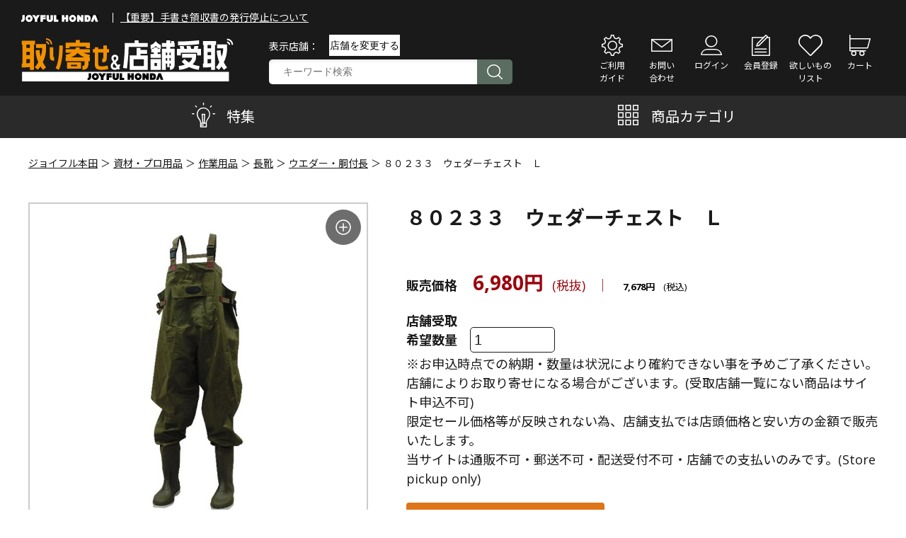

--- FILE ---
content_type: text/html;charset=utf-8
request_url: https://joyfulhonda.jp/category/001700130004/294543.html
body_size: 42949
content:
<!DOCTYPE html PUBLIC "-//W3C//DTD XHTML 1.0 Strict//EN" "http://www.w3.org/TR/xhtml1/DTD/xhtml1-strict.dtd">
<html xmlns:ksj_joyfulhonda="eb:KSJ_JOYFULHONDA/view_item_detail_customize.json" xmlns="http://www.w3.org/1999/xhtml" xml:lang="ja" lang="ja">
<head>
<meta http-equiv="Content-Type" content="text/html; charset=utf-8" />
<meta http-equiv="Content-Style-Type" content="text/css" />
<meta http-equiv="Content-Script-Type" content="text/javascript" />
<meta name="format-detection" content="telephone=no" />
<meta http-equiv="X-UA-Compatible" content="IE=edge,chrome=1" />
<meta http-equiv="Pragma" content="no-cache" />
<meta http-equiv="Cache-Control" content="no-cache" />
<meta name="viewport" content="width=device-width, initial-scale=1.0, viewport-fit=cover" />
<title>８０２３３　ウェダーチェスト　Ｌ | ジョイフル本田 取り寄せ＆店舗受取</title>
<link href="/client_info/JOYFULHONDA/view/userweb/css/style.css?timestamp=1768647612604" rel="stylesheet" type="text/css" />
<link href="/client_info/JOYFULHONDA/view/userweb/favicon.ico?timestamp=1768647612604" rel="shortcut icon" />
<script src="/client_info/JOYFULHONDA/view/userweb/js/ebisu_lib.js?timestamp=1768647612604" type="text/javascript" charset="utf-8"></script>
<script src="/client_info/JOYFULHONDA/view/userweb/js/ebisu.js?timestamp=1768647612604" type="text/javascript" charset="utf-8"></script>
<script type="text/javascript">
//<![CDATA[
eb$(document).ready(function(){
    eb$('.propertyImg').each(function(i){
        if(((i+1)%3) == 0){
            // ここでcssを設定してください
            eb$(this).css("margin-right", "0px");
        }
    });
});
//]]>
</script>
<script type="text/javascript">
eb$(function() {
    eb$('#itemDetail .box .wishlistSubmitButton').each(function(){
        var self = eb$(this);

        if(self.find(".wishStatus").hasClass("wished")) {
            self.find(".wishlistinserttag").hide();
            self.find(".wishlistdeletetag").show();
        } else {
            self.find(".wishlistinserttag").show();
            self.find(".wishlistdeletetag").hide();
        }
    });
});
</script>
<script src="/client_info/JOYFULHONDA/view/userweb/js/1.7.1.jquery.min.js?timestamp=1768647612604" type="text/javascript" charset="utf-8"></script>
<script src="/client_info/JOYFULHONDA/view/userweb/js/jquery.tile.js?timestamp=1768647612604" type="text/javascript" charset="utf-8"></script>

<meta name="keywords" content="８０２３３　ウェダーチェスト　Ｌ" /><meta property="og:description" content="" /><meta property="og:title" content="８０２３３　ウェダーチェスト　Ｌ" /><meta property="og:image" content="https://joyfulhonda.jp/client_info/JOYFULHONDA/itemimage/294543_1.jpg" /><meta property="og:type" content="product" /><meta property="og:url" content="https://joyfulhonda.jp/category/0017/294543.html" /><meta property="og:site_name" content="ジョイフル本田 取り寄せ＆店舗受取" /><link rel="canonical" href="https://joyfulhonda.jp/category/0017/294543.html" /><!-- Global site tag (gtag.js) - Google Analytics -->
<script async src="https://www.googletagmanager.com/gtag/js?id=UA-37743881-3"></script>
<script>
  window.dataLayer = window.dataLayer || [];
  function gtag(){dataLayer.push(arguments);}
  gtag('js', new Date());

  gtag('config', 'UA-37743881-3');
</script>
<script>
<!--
var id =eb$('input[name="ORDER_DISP_NO"]').val();
ga('require', 'ecommerce', 'ecommerce.js');
ga('ecommerce:addTransaction', {
	'id': id,
	'affiliation': '',
	'revenue': eb$('input[name="GOKEI"]').val(),
	'shipping': eb$('input[name="SORYO"]').val(),
	'tax': eb$('input[name="TAX"]').val()
});
var _count = eb$("input[name='ITEM_CD']").length;
for (var i = 0;i < _count; i++){
	var _item_cd = eb$("input[name='ITEM_CD']:eq("+ i + ")").val();
	var _item_name = eb$("input[name='ITEM_NAME']:eq("+ i + ")").val();
	var _item_cate = eb$("input[name='ITEM_CATEGORY']:eq("+ i + ")").val();
	if (_item_cate != null) {
		_item_cate = _item_cate.split(":")[0];
	} else {
		_item_cate = '';
	}
	var _item_price = eb$("input[name='ITEM_TEIKA']:eq("+ i + ")").val();
	var _item_quant = eb$("input[name='ITEM_AMOUNT']:eq("+ i + ")").val();
	ga('ecommerce:addItem', {
		'id': id,
		'name': _item_name,
		'sku': _item_cd,
		'category': _item_cate,
		'price': _item_price,
		'quantity': _item_quant
	});
}
ga('ecommerce:send');
-->
</script>
<!-- Google Tag Manager -->
<script>(function(w,d,s,l,i){w[l]=w[l]||[];w[l].push({'gtm.start':
new Date().getTime(),event:'gtm.js'});var f=d.getElementsByTagName(s)[0],
j=d.createElement(s),dl=l!='dataLayer'?'&l='+l:'';j.async=true;j.src=
'https://www.googletagmanager.com/gtm.js?id='+i+dl;f.parentNode.insertBefore(j,f);
})(window,document,'script','dataLayer','GTM-MPCK2SP');</script>
<!-- End Google Tag Manager --></head>
<body><!-- Google Tag Manager (noscript) -->
<noscript><iframe src="https://www.googletagmanager.com/ns.html?id=GTM-MPCK2SP"
height="0" width="0" style="display:none;visibility:hidden"></iframe></noscript>
<!-- End Google Tag Manager (noscript) -->
	<script type="text/javascript">
	if (typeof Ebisu != "undefined") {
		Ebisu.isLocal = false;
		Ebisu.rootPath = 'https://joyfulhonda.jp/';
	}
	</script>
	<script type="text/javascript">
<!--
// 
function nextItemListSelectCategory(selectInput) {
	document.location.href = selectInput.options[selectInput.selectedIndex].value;
}
//  
var beatedFlag = false;
function isUnbeaten() {
	if (beatedFlag) {
		return false;
	}
	beatedFlag = true;
	return true;
}
// 
function isUnbeatenSub() {
	if (beatedFlag) {
		return false;
	}
	return true;
}
// 
function isConfirmed() {
	return confirm('実行します。\nよろしいですか？');
}
// 
function next(request) {
	nextForm(null, null, null, request, null);
}
function nextKey(request, key) {
	nextForm(null, null, null, request, key);
}
function nextFormKey(form, request, key) {
	nextForm(form, null, null, request, key);
}
function nextAction(action, request) {
	nextForm(null, null, action, request, null);
}
function nextForm(form, target, action, request, key) {
	pos = -1;
	if (request != null) {
		pos = request.indexOf("download");
	}
	if (pos == -1 && action != null) {
		pos = action.indexOf("Menu001Logout");
	}
	if (pos == -1) {
		if (!isUnbeaten()) {
			alert('前のリクエストを処理中です。しばらくお待ちください。');
			return;
		}
	}
	if (form == null) {
		form = document.forms[0];
	}
	var oldTarget = form.target;
	if (target) {
		alert(target);
		form.target = target;
	}
	var oldAction = form.action;
	if (action != null) {
		form.action = action;
	}
	if (request == null) {
		request = '';
	}
	if (key != null) {
		form.key.value = key;
	}
	if (form.request != null) {
		form.request.value = request;
	}

	beforeExecuteSubmitForm();
	
	form.submit();

	form.target = oldTarget;
	form.action = oldAction;
}

(function() {
	func = function() {beatedFlag = false;};
	//
	if(typeof window.addEventListener == 'function'){ 
		window.addEventListener('unload', func, false);
		window.addEventListener('pageshow', func, false);
		return true;
	}
})();

var beforeExecuteSubmitForm = function() {
	// 
};

//-->
</script>
	<script type="text/javascript">
<!--
function ebisu_dateFormat(controller) {
  var reg = /^(\d{4})\/?(\d{1,2})\/?(\d{1,2})?$/;
  var str = ebisu_trim(controller.value);
  if (reg.test(str)) {
    var a = reg.exec(str);
    controller.value = a[1] + ebisu_conv(a[2]) + ebisu_conv(a[3]);
  }
}
function ebisu_conv(s) {
  var ret = "";
  if (s == null) {
  } else if (s.length == 1) {
    ret = "/0" + s;
  } else if (s.length == 2) {
    ret = "/" + s;
  }
  return ret;
}
function ebisu_revert(controller) {
  var reg = /^\d{4}\/\d{2}(\/\d{2})?$/;
  if (reg.test(controller.value)) {
    controller.value = controller.value.replace(/\/+/g, "");
  }
}
function ebisu_trim(s) {
  return s.replace(/^\s*/, "").replace(/\s*$/, "");
}
function ebisu_cc(){
  var e = event.srcElement;
  var r = e.createTextRange();
  r.moveStart("character", e.value.length);
  r.collapse(true);
  r.select();
}
//-->
</script>
	
	<script type="text/javascript">
<!--
//
function showSubWindowActionRequest(action, request, width, height) {
	return showSubWindowActionRequestKey(action, request, null, width, height);
}
//
function showSubWindowActionRequestKey(action, request, key, width, height) {
	var pos = action.indexOf("?");
	var requestString = "";
	if (pos == -1) {
		requestString = "?request=";
	} else {
		requestString = "&request=";
	}
	requestString += request;
	if (key != null) {
		requestString += "&key=" + key;
	}
	return showSubWindow(action + requestString, width, height);
}
//
var ebisuSubWindow;
function showSubWindow(url, width, height) {
	if (ebisuSubWindow != null) {
		ebisuSubWindow.close();
	}
	ebisuSubWindow = showSubWindowPrivate(url, width, height, "ebisuSubWindow");
	if (ebisuSubWindow == null) {
		alert('ウィンドウのポップアップがブラウザによってブロックされました。誠に恐れ入りますが、直接ボタンをクリックするか、ブラウザのポップアップブロックの設定を調整してください。');
		return false;
	}
	ebisuSubWindow.focus();
	return ebisuSubWindow;
}
//
function showSubWindowPrivate(url, width, height, windowName) {
	//
	if (width == null) {
		width = 750;
	}
	if (height == null) {
		height = 650;
	}
	if (url.indexOf("http") != 0) {
		url = "http://joyfulhonda.jp/" + url;
	}
	if (!isUnbeatenSub()) {
		alert("前のリクエストを処理中です。しばらくお待ちください。");
	} else {
		return window.open(url, windowName, "width="+width+", height="+height+", toolbar=0, menubar=0, location=0, status=yes, scrollbars=yes");
	}
}

//
function closeAllSubwindow() {
	if (ebisuSubWindow != null && !ebisuSubWindow.closed ) {
		ebisuSubWindow.close();
	}
}
-->
</script>
	<script type="text/javascript">
<!--
function joinDate(idName, yearName, monthName, dayName) {
	if(yearName != null &&monthName != null && dayName != null){
		document.getElementById(idName).value = document.getElementById(yearName).value + '/' + document.getElementById(monthName).value + '/' +document.getElementById(dayName).value
	}
}
function yearFormat(yearName){
	var value = document.getElementById(yearName).value;
	if (!isNaN(value) && value.length == 1) value = '200' + value; if (!isNaN(value) && value.length == 2) value = '20' + value; if (!isNaN(value) && value.length == 3) value = '2' + value;
	document.getElementById(yearName).value = value;
}
//-->
</script>
	
	
	
	
	
	
	
	
	

<script type="text/javascript">
//<!--

function showOtherImages(item_cd, width, height) {
	width = parseInt(width);
	if (!isFinite(width)) {
		width = 670;
	}
	height = parseInt(height);
	if (!isFinite(height)) {
		height = 600;
	}
	var otherImages=window.open("https://joyfulhonda.jp/item_detail_other_image_sub.html?item_cd=" + item_cd, "otherImagesWindow", "width=" + width + ", height=" + height + ", toolbar=0, menubar=0, location=0, status=0, scrollbars=yes");
	otherImages.focus();
}

//
function itempropertyZaiko(item_cd) {
	var subwindow = window.open('https://joyfulhonda.jp/item_itemproperty_zaiko_sub.html?item_cd=' + item_cd, 'subwindow', 'width=670, height=600, toolbar=0, menubar=0, location=0, status=0, scrollbars=yes');
	subwindow.focus();
}

function getOptionValue(name) {
	var element = document.detailForm[name];
	if (element != null) {
		if (element.type == 'select-one') {
			var i = element.selectedIndex;
			return element[i].value;
		}
		if (element.type == 'radio') {
			if (element.checked) {
				return element.value;
			}
		}
		if (element.type == 'text') {
			return element.value;
		}
		if (element.type == 'hidden') {
			return element.value;
		}
		if (element.length != null) {
			//
			if (element[0].type == 'radio') {
				var N = element.length;
				for (var i = 0; i < N; i++) {
					if (element[i].checked) {
						return element[i].value;
					}
				}
			}
			if (element[0].type == 'checkbox') {
				var N = element.length;
				var str = '';
				for (var i = 0; i < N; i++) {
					if (element[i].checked) {
						if (str != '' && element[i].value != '') {
							str = str + ',';
						}
						str = str + element[i].value;
					}
				}
				return str;
			}
			if (element[0].type == 'hidden') {
				var N = element.length;
				var str = '';
				for (var i = 0; i < N; i++) {
					if (str != '' && element[i].value != '') {
						str = str + ',';
					}
					str = str + element[i].value;
				}
				return str;
			}
		}
	}
	return null;
}

var onItemPropertyNotSelectedError = function() {
	alert('を指定してください');
}

var onItemAmountNotNumericError = function() {
	alert('正しい数値を入力してください。');
}

var onItemAmountNotEnteredError = function() {
	alert('数量を入力してください。');
}

//
function putItemToCart() {
	if (!isItemPropertySelected()) {
		return false;
	}
	if (!isItemAmountNumeric()) {
		return false;
	}
	document.detailForm.request.value = 'insert';
	document.detailForm.item_cd2.value = '';
	document.detailForm.submit();
	return false;
}

//
function putTeikiMultiSellItemToCart() {
	if (!isItemPropertySelected()) {
		return false;
	}
	if (!isItemAmountNumeric()) {
		return false;
	}
	document.detailForm.request.value = 'insert';
	eb$(document.detailForm).append(eb$('<input/>', {type : 'hidden',name : 'teiki_flg',value : '1'}));
	document.detailForm.item_cd2.value = '';
	document.detailForm.submit();
	return false;
}

//
function putItemToCartForChange() {
	if (!isItemPropertySelected()) {
		return false;
	}
	if (!isItemAmountNumeric()) {
		return false;
	}
	document.detailForm.request.value = 'cart_change';
	document.detailForm.item_cd2.value = '';
	document.detailForm.submit();
	return false;
}

//
function putItemToCartForAdd() {
	if (!isItemPropertySelected()) {
		return false;
	}
	if (!isItemAmountNumeric()) {
		return false;
	}
	document.detailForm.request.value = 'cart_add';
	document.detailForm.item_cd2.value = '';
	document.detailForm.submit();
	return false;
}

//
function putItemToCartQuick() {
	if (!isItemPropertySelected()) {
		return false;
	}
	if (!isItemAmountNumeric()) {
		return false;
	}
	document.detailForm.action = 'https://joyfulhonda.jp/cart_seisan.html';
	document.detailForm.request.value = 'quick_order_insert';
	document.detailForm.item_cd2.value = '';
	document.detailForm.submit();
	return false;
}

//
function putItemToCartOtherSeisanPage(request, other_seisan_page_id, item_cd, category_cd) {
	return putItemToCartOtherSeisanPageCommon(request, other_seisan_page_id, item_cd, category_cd, '', 'https://joyfulhonda.jp/cart_index.html', '');
}

//
function putItemToDirectCartOtherSeisanPage(request, other_seisan_page_id, item_cd, seisan_page_from_item_cd, category_cd) {
	return putItemToCartOtherSeisanPageCommon(request, other_seisan_page_id, item_cd, category_cd, seisan_page_from_item_cd, 'https://joyfulhonda.jp/cart_other_seisan.html', '');
}

//
function putItemToCartOtherSeisanPageWithAmount(request, other_seisan_page_id, item_cd, seisan_page_from_item_cd, category_cd) {
	var cart_amount = 1;
	if (document.detailForm['CART_AMOUNT'] != null) {
		cart_amount = document.detailForm['CART_AMOUNT'].value;
	}
	var param = "&other_seisan_amount=" + cart_amount;
	// 
	if (seisan_page_from_item_cd != null && seisan_page_from_item_cd != '') {
		return putItemToCartOtherSeisanPageCommon(request, other_seisan_page_id, item_cd, category_cd, seisan_page_from_item_cd, 'https://joyfulhonda.jp/cart_other_seisan.html', param);
	}
	return putItemToCartOtherSeisanPageCommon(request, other_seisan_page_id, item_cd, category_cd, '', 'https://joyfulhonda.jp/cart_index.html', param);
}

//
function putItemToCartOtherSeisanPageCommon(request, other_seisan_page_id, item_cd, category_cd, seisan_page_from_item_cd, command_path, cart_amount) {
	if (!isItemPropertySelected()) {
		return false;
	}
	if (!isItemAmountNumeric()) {
		return false;
	}
	var category = '';
	if (category_cd != null && category_cd != '') {
		category = "&category_cd=" + category_cd;
	}
	var reqkey = "?request=";
	if(command_path && command_path.indexOf("?")>-1){
		reqkey = "&request=";
	}
	var url = command_path + reqkey + request + "&seisan_page_id=" + other_seisan_page_id + "&item_cd=" + item_cd + getItemPropertyCdForAjaxCheckAndInsert() + category + seisan_page_from_item_cd + cart_amount;
	n=navigator.appVersion;
	if (-1 != n.indexOf("MSIE 8.")) {
		var referLink = document.createElement('a');
	    referLink.href = url;
	    document.body.appendChild(referLink);
	    referLink.click();

	} else {
		window.location.href = url;

	}

	return false;
}

//
function putRecommendToCart(item_cd) {
	document.detailForm.request.value = 'BothBuy';
	//
	document.detailForm.item_cd.value = '';
	document.detailForm.item_cd2.value = item_cd;
	document.detailForm.submit();
	return false;
}

//
function putTeikiMultiSellItemBothBuyToCart(item_cd) {
	document.detailForm.request.value = 'BothBuy';
	//
	document.detailForm.item_cd.value = '';
	document.detailForm.item_cd2.value = item_cd;
	eb$(document.detailForm).append(eb$('<input/>', {type : 'hidden',name : 'teiki_flg2',value : '1'}));
	document.detailForm.submit();
	return false;
}

//
function putBothToCart(item_cd) {
	document.detailForm.request.value = 'BothBuy';
	document.detailForm.item_cd2.value = item_cd;
	document.detailForm.submit();
	return false;
}

//
function isItemPropertySelected() {
	try {
		var form = document.detailForm;
		for (var i = 0; form['ITEMPROPERTY_CD_' + i] != null; i++) {
			var value = getOptionValue('ITEMPROPERTY_CD_' + i);
			if (value == "" || value == null) {
				onItemPropertyNotSelectedError();
				return false;
			}
		}
		for (var i = 0; form['ITEMPROPERTY_CD_RADIO_' + i] != null; i++) {
			var value = getOptionValue('ITEMPROPERTY_CD_RADIO_' + i);
			if (value == "" || value == null) {
				onItemPropertyNotSelectedError();
				return false;
			}
		}
		if (form.ITEMPROPERTY_CD_MATRIX != null) {
			var value = getOptionValue('ITEMPROPERTY_CD_MATRIX');
			if (value == "" || value == null) {
				onItemPropertyNotSelectedError();
				return false;
			}
		}
		if(form.ITEMPROPERTY_COMBINATION_CD != null){
			var value = getOptionValue('ITEMPROPERTY_COMBINATION_CD');
			if (value == "" || value == null) {
				onItemPropertyNotSelectedError();
				return false;
			}
		}
		return true;
	} catch (e) {
		//
		alert(e);
	}
}

//
function putItemToWishList() {
	if (!isItemPropertyAllSelectedOrNot()) {
		onItemPropertyNotSelectedError();
		return false;
	}
	document.detailForm.request.value = 'insert_wishlist';
	document.detailForm.item_cd2.value = '';
	document.detailForm.submit();
	return false;
}

function putItemPropertyToWishList(itemcd, propcd, paramUrl) {
	eb$('<form/>', {action : paramUrl, method : 'post'})
		.append(eb$('<input/>', {type : 'hidden',name : 'request',value : 'insert_wishlist'}))
		.append(eb$('<input/>', {type : 'hidden',name : 'item_cd',value : itemcd}))
		.append(eb$('<input/>', {type : 'hidden',name : 'ITEMPROPERTY_CD',value : propcd}))
		.append(eb$('<input/>', {type : 'hidden',name : 'token',value : 'a8b195b05b2c41511569b44f6c91a23'}))
		.appendTo(document.body).submit();
	return false;
}

//
function execAjaxForItemDetail(url, data, execAjaxCallback) {
	eb$.ajax({type: "POST", url: url, data:data, cache:false, ifModified:false})
	.done(function(response, textStatus, jqXHR){
		execAjaxCallback(jqXHR);
	});
}
//
function putItemToWishListAfterAjaxCheck(paramUrl, itemCd, propcd, token, obj) {
	if (!isUnbeaten()) {
		alert('処理中です。');
		return;
	}
	var url = paramUrl + "?request=insert_wishlist&token=" + token + "&item_cd=" + itemCd;
	if (propcd != null && propcd != '' && propcd != undefined) {
		url = url + '-' + propcd;
	}

	execAjaxForItemDetail(url, "", function(jqXHR) {
		var error = JSON.parse(jqXHR.responseText).ERROR;
		if (error != '' && error != undefined) {
			//  
			ajaxPutToWishListErrorAction(jqXHR, obj);
			beatedFlag = false;
		} else {
			//  
			ajaxPutToWishListSuccessAction(jqXHR, obj);
			if(typeof outputGtagInsertWishList !== 'undefined'){
				outputGtagInsertWishList(itemCd);
			}
			beatedFlag = false;
		}
	});
	return false;
}

//
function deleteItemToWishList(wishListId) {
	if (!isItemPropertyAllSelectedOrNot()) {
		onItemPropertyNotSelectedError();
		return false;
	}
	document.detailForm.request.value = 'delete_wishlist';
	document.detailForm.WISH_LIST_ID.value = wishListId;
	document.detailForm.submit();
	return false;
}

function deleteItemPropertyToWishList(wishListId, paramUrl) {
	eb$('<form/>', {action : paramUrl, method : 'post'})
		.append(eb$('<input/>', {type : 'hidden',name : 'request',value : 'delete_wishlist'}))
		.append(eb$('<input/>', {type : 'hidden',name : 'WISH_LIST_ID',value : wishListId}))
		.append(eb$('<input/>', {type : 'hidden',name : 'token',value : 'a8b195b05b2c41511569b44f6c91a23'}))
		.appendTo(document.body).submit();
	return false;
}

//
function deleteItemToWishListAfterAjaxCheck(paramUrl, memberId, itemCd, propcd, token, obj) {
	if (!isUnbeaten()) {
		alert('処理中です。');
		return;
	}
	if (propcd != null && propcd != '' && propcd != undefined) {
		itemCd = itemCd + '-' + propcd;
	}
	var url = paramUrl + "?request=delete_wishlist&token=" + token + "&ITEM_CD=" + itemCd + "&MEMBER_ID=" + memberId;
	execAjaxForItemDetail(url, "", function(jqXHR) {
		var error = JSON.parse(jqXHR.responseText).ERROR;
		if (error != '' && error != undefined) {
			//  
			ajaxPutToWishListErrorAction(jqXHR, obj);
			beatedFlag = false;
		} else {
			//  
			ajaxPutToWishListSuccessAction(jqXHR, obj);
			beatedFlag = false;
		}
	});
	return false;
}


// 
function ajaxPutToWishListErrorAction(msg, obj) {
	var error = JSON.parse(msg.responseText).ERROR;
	alert(error);
}

// 
function ajaxPutToWishListSuccessAction(msg, obj) {
	var self = eb$(obj);
	var parent = eb$(obj).parent();
	if(parent.find(".wishStatus").hasClass("wished")) {
		parent.find('.wishlistMessage').hide();
		showPop(parent.find('.wishlistDelMessage'));
		parent.find(".wishStatus").removeClass("wished");
		parent.find(".wishlistdeletetag").hide();
		parent.find(".wishlistinserttag").show();
	} else {
		parent.find('.wishlistDelMessage').hide();
		showPop(parent.find('.wishlistMessage'));
		parent.find(".wishStatus").addClass("wished");
		parent.find(".wishlistinserttag").hide();
		parent.find(".wishlistdeletetag").show();
	}
}

//
function isItemPropertyAllSelectedOrNot() {
	try {
		var form = document.detailForm;
		var emptyCount = 0;
		var notEmptyCount = 0;
		for (var i = 0; form['ITEMPROPERTY_CD_' + i] != null; i++) {
			var value = getOptionValue('ITEMPROPERTY_CD_' + i);
			if (value == "" || value == null) {
				emptyCount++;
			} else {
				notEmptyCount++;
			}
		}
		if (emptyCount > 0 && notEmptyCount > 0) {
			return false;
		}
		emptyCount = 0;
		notEmptyCount = 0;
		for (var i = 0; form['ITEMPROPERTY_CD_RADIO_' + i] != null; i++) {
			var value = getOptionValue('ITEMPROPERTY_CD_RADIO_' + i);
			if (value == "" || value == null) {
				emptyCount++;
			} else {
				notEmptyCount++;
			}
		}
		if (emptyCount > 0 && notEmptyCount > 0) {
			return false;
		}
		emptyCount = 0;
		notEmptyCount = 0;
		if (form.ITEMPROPERTY_CD_MATRIX != null) {
			var value = getOptionValue('ITEMPROPERTY_CD_MATRIX');
			if (value == "" || value == null) {
				emptyCount++;
			} else {
				notEmptyCount++;
			}
		}
		if (emptyCount > 0 && notEmptyCount > 0) {
			return false;
		}
		return true;
	} catch (e) {
		//
		alert(e);
	}
}

//
function putItemToNyukaNotice() {
	if (!isItemPropertyAllSelectedOrNot()) {
		onItemPropertyNotSelectedError();
		return false;
	}
	document.detailForm.request.value = 'insert_nyuka_notice';
	document.detailForm.item_cd2.value = '';
	document.detailForm.submit();
	return false;
}

//
function putItemToCartAfterAjaxCheck(paramUrl, paramInfo, request, itemCd, obj) {
	if (!isItemPropertySelected()) {
		return false;
	}
	if (!isItemAmountNumeric()) {
		return false;
	}
	if (!KeyIsDown(32)) {
		if (!isUnbeaten()) {
			alert('処理中です。');
			return;
		}
	}
	paramInfo = "&item_cd=" + itemCd + getItemPropertyCdForAjaxCheckAndInsert() + paramInfo + getCartAmountForAjaxCheckAndInsert();
    if (!KeyIsDown(32)) {
		isAjaxCheckPossibleToPutToCart(paramUrl, paramInfo, request,itemCd, obj);
	} else {
		KeyIsDown(32) = true;
	}
	return false;
}

//
function putItemToCartAfterAjaxCheckWithProperty(paramUrl, paramInfo, request, itemCd, itemPropertyCd, obj) {
	if (!KeyIsDown(32)) {
		if (!isUnbeaten()) {
			alert('処理中です。');
			return;
		}
	}
	paramInfo = "&item_cd=" + itemCd + "&ITEMPROPERTY_CD=" + itemPropertyCd  + paramInfo + getCartAmountForAjaxCheckAndInsert();
    if (!KeyIsDown(32)) {
		isAjaxCheckPossibleToPutToCart(paramUrl, paramInfo, request,itemCd, obj);
	} else {
		KeyIsDown(32) = true;
	}
	return false;
}

//
function isItemAmountNumeric() {
	try {
		// 
		if (false){
			return true;
		}
		var cartAmount = "";
		if (document.detailForm['CART_AMOUNT'] != null) {
			cartAmount = document.detailForm['CART_AMOUNT'].value;
		}
		if (cartAmount == null || cartAmount == ""){
			onItemAmountNotEnteredError();
			return false;
		}
		if (0 != cartAmount.search(/^[-]?[0-9]+$/)) {
			onItemAmountNotNumericError();
			return false;
		}
		return true;
	} catch (e) {
		//
		alert(e);
	}
}

//
var input_key_buffer = new Array();

// 
// 
// 
document.onkeydown = function (e){
	// 
	if (!e)	e = window.event;
	input_key_buffer[e.keyCode] = true;
};

function KeyIsDown(key_code){

	if(input_key_buffer[key_code])	{
		input_key_buffer[key_code] = false;
		return true;
	}
	return false;
}

function getAjaxParamsForItemDetailCheck(names) {
	var rtn = "";
	if (names ==null || names == "") {
		return rtn;
	}
	var form = document.detailForm;
	var paramsNames = names.split(",")
	for (var i = 0; i < paramsNames.length; i++) {
		var value = getOptionValue(paramsNames[i]);
		rtn = rtn + "&" + paramsNames[i] + "=" + value;
	}
	return rtn;
}

//
function isAjaxCheckPossibleToPutToCart(paramUrl, paramInfo,request, itemCd, obj) {
	var url;
	if (paramUrl.indexOf("?") != -1) {
		url = paramUrl + "&request=" + request;
	} else {
		url = paramUrl + "?request=" + request;
	}
	execAjaxForItemDetail(url, "&response_type=json" + paramInfo, function(jqXHR){
		var error = JSON.parse(jqXHR.responseText).ERROR;
		if (error != '' && error != undefined) {
			//  
			ajaxPutToCartErrorAction(jqXHR, obj);
			beatedFlag = false;
		} else {
			//  
			ajaxPutToCartSuccessAction(jqXHR, obj);
			//  
			if(typeof outputGtagInsertCart !== 'undefined'){
				outputGtagInsertCart(itemCd);
			}
			if(typeof sendStaffStartTrackingRequest !== 'undefined') {
				sendStaffStartTrackingRequest(itemCd, paramInfo);
			}
			if (false){
				ajaxCartInfoUpdate();
			}
			beatedFlag = false;
		}
	});
};

//
//
function ajaxCartInfoUpdate(){
	// 
	var CLASS_NAME_LIST = [
			"cart_item_count",								//  
			"cart_amount_sum",								//  
			"cart_syokei",									//  
			"cart_syokei_hontai",							//  
			"cart_syokei_tax",								//  
			"cart_syokei_zeikomi",							//  
			"cart_before_teiki_discount_syokei_hontai",		//  
			"cart_before_teiki_discount_syokei_tax",		//  
			"cart_before_teiki_discount_syokei_zeikomi",	//  
			"cart_teiki_discount_syokei_hontai",			//  
			"cart_maker_syokei_hontai",						// 
			"cart_maker_syokei_tax",						// 
			"cart_maker_syokei_zeikomi",					// 
			"cart_add_point_sum",							// 
			"cart_item_code_list"							// 
	];
	var urlData = new Object();
	urlData["REQUEST"] = 'get_cart_info_data';
	
	// 
	var upNameList = "";
	// 
	var allElements = document.getElementsByTagName('*');
	// 
	for (var i in CLASS_NAME_LIST) {
		var className = CLASS_NAME_LIST[i];
		for (var n = 0; n < allElements.length; n++){
			if(allElements[n].className == className){
				if(upNameList != ""){
					upNameList += ",";
				}
				upNameList += className;
			}
		}
	}
	if(upNameList == ""){
		return;
	}
	urlData["UPDATE_NAME_LIST"] = upNameList;
	var url = 'https://joyfulhonda.jp/ajax_get_cart_info.html';
	// 
	execAjaxForItemDetail(url, urlData, function(jqXHR){
		var error = JSON.parse(jqXHR.responseText).ERROR;
		if (error != '' && error != undefined) {
			//  
			var errorMessage = error + "\nカート投入前のカート情報を表示します。";
			alert(errorMessage);
			beatedFlag = false;
		} else {
			//  
			callBackCartInfoUpdate(JSON.parse(jqXHR.responseText));
			beatedFlag = false;
		}
	});
}

//
function callBackCartInfoUpdate(res){
	// 
	var len = 0;
	for (key in res.SELECT_DATA) {
		  len++;
	}
	if(len == 0){
		return;
	}
	
	// 
	var allElements = document.getElementsByTagName('*');
	// 
	for(var i in res.SELECT_DATA){
		for(var key in res.SELECT_DATA[i]){
			for (var n = 0; n < allElements.length; n++){
				if (allElements[n].className == key){
					allElements[n].innerHTML = res.SELECT_DATA[i][key];
				}
			}
		}
	}
}

function getItemPropertyCdForAjaxCheckAndInsert() {
	try {
		var form = document.detailForm;
		var rtnValue = [];
		var index = 0;
		for (var i = 0; form['ITEMPROPERTY_CD_' + i] != null; i++) {
			var value = getOptionValue('ITEMPROPERTY_CD_' + i);
			if (value != "" || value != null) {
				rtnValue[index] = value;
				index = index + 1;
			}
		}
		for (var i = 0; form['ITEMPROPERTY_CD_RADIO_' + i] != null; i++) {
			var value = getOptionValue('ITEMPROPERTY_CD_RADIO_' + i);
			if (value != "" || value != null) {
				rtnValue[index] = value;
				index = index + 1;
			}
		}
		if (form.ITEMPROPERTY_CD_MATRIX != null) {
			var value = getOptionValue('ITEMPROPERTY_CD_MATRIX');
			if (value != "" || value != null) {
				rtnValue[index] = value;
				index = index + 1;
			}
		}
		var returnStr = "";
		for (var i = 0; i < rtnValue.length; i++) {
				returnStr = returnStr + '&ITEMPROPERTY_CD_' + i + '=' + rtnValue[i];
		}
		return returnStr;
	} catch (e) {
		alert(e);
	}
}

function getCartAmountForAjaxCheckAndInsert() {
	try {
		var form = document.detailForm;
		var cartAmount = "1";
		if (document.detailForm['CART_AMOUNT'] != null) {
			cartAmount = document.detailForm['CART_AMOUNT'].value;
		}
		var returnAmount = "";
		if (cartAmount != "0") {
			returnAmount = "&CART_AMOUNT=" + cartAmount;
		}
		return returnAmount;
	} catch (e) {
		alert(e);
	}
}

function putItemPropertyToCart(itemcd, propcd, request, paramUrl, obj) {
	var val = Number(eb$('#CART_AMOUNT').val()) || 1;  // 
	eb$('<form/>', {action : paramUrl, method : 'post'})
		.append(eb$('<input/>', {type : 'hidden',name : 'request',value : request}))
		.append(eb$('<input/>', {type : 'hidden',name : 'item_cd',value : itemcd}))
		.append(eb$('<input/>', {type : 'hidden',name : 'ITEMPROPERTY_CD',value : propcd}))
		.append(eb$('<input/>', {type : 'hidden',name : 'CART_AMOUNT',value : "'" + val + "'"}))
		.appendTo(document.body).submit();
}

// 
var cartAmountBefore;
eb$(window).on("load", function(){
	cartAmountBefore = eb$('#CART_AMOUNT').val();
});
	
function checkItemAmount(paramUrl) {
	var itemCd = eb$('input:hidden[name="item_cd"]').val();
	var cartAmountAfter = eb$('#CART_AMOUNT').val();
	// 
	if (!isItemPropertySelected()) {
		eb$('#CART_AMOUNT').val(cartAmountBefore);
		return false;
	}
	// 
	if (!isItemAmountNumeric()) {
		return false;
	}
	// 
	var url = paramUrl + "?item_cd=" + itemCd + getItemPropertyCdForAjaxCheckAndInsert() + "&item_amount=" + cartAmountAfter;
	execAjaxForItemDetailMod(url, "", function(jqXHR) {
		var error = JSON.parse(jqXHR.responseText).ERROR;
		if (error != '' && error != undefined) {
			//  
			var errorMessage = error + "\n変更前の数量に戻します。";
			alert(errorMessage);
			eb$('#CART_AMOUNT').val(cartAmountBefore);
			beatedFlag = false;
		} else {
			//  
			cartAmountBefore = cartAmountAfter;
			beatedFlag = false;
		}
	});
	return true;
}

//
function execAjaxForItemDetailMod(url, data, execAjaxCallback) {
	eb$.ajax({type: "POST", url: url, data:data, cache:false, ifModified:false})
	.done(function(response, textStatus, jqXHR){
		execAjaxCallback(jqXHR);
	});
}

//
function checkItemItempropertyZaiko() {
	var selectItemProperty = eb$('.CHECK_ZAIKO_ITEMPROPERTY');
	//
	if(selectItemProperty == null || selectItemProperty == undefined || selectItemProperty.length == 0) {
		return;
	}

	var values = new Array();
	for(var i = 0; i < selectItemProperty.length; i++) {
		if(selectItemProperty[i].value == '' || selectItemProperty[i].value == undefined) {
			continue;
		} 
		values.push(selectItemProperty[i].value);
	}

	var urlData = new Object();
	urlData["ITEM_CD"] = document.detailForm.item_cd.value;
	urlData["ITEMPROPERTY_LIST"] = values.join(',');

	var url = "/ajax_check_item_itemproperty_zaiko.html" ;
	eb$.ajax({type: "POST", url: url, data:urlData, cache:false, ifModified:false})
	.done(function(response, textStatus, jqXHR){
		dispSelectItemPropertyZaiko(jqXHR);
	});
}

// 
function dispSelectItemPropertyZaiko(obj) {
	var result = JSON.parse(obj.responseText);
	var selectItemProperty = eb$('.CHECK_ZAIKO_ITEMPROPERTY');
	eb$('.CHECK_ZAIKO_ITEMPROPERTY').removeClass('out_of_stock')

	var outOfStock = true;
	for(var propertyCd in result) {
		eb$('.CHECK_ZAIKO_ITEMPROPERTY option[value="' + propertyCd + '"]').text(result[propertyCd])
	}
}

// コールバックメソッド
function clearCartItem(item_cd) {
	//カートに商品が存在しない場合は何もしない。
	if (true) {
		return true;
	}
	// カートの中身を空にする
	if (confirm('よりどり定期商品は他の商品と同時購入できません。\nカート内に既に追加されている他の商品を削除して処理を続行しますか？')) {
		document.detailForm.action = 'https://joyfulhonda.jp/yoridori_teiki_item_select.html';
		document.detailForm.request.value = 'clear_and_yoridori_teiki_page';
		document.detailForm.item_cd.value = item_cd;
		document.detailForm.submit();
	}else{
		console.log('キャンセルされました。');
		// キャンセルされた場合は何もしない
		return false;
	}
	return false;
}

window.onload =	checkItemItempropertyZaiko;
-->
</script>
<!-- このテンプレートのURLは右記になります。 ドメイン/item/xxXx.html -->


<script>
    //カスタマイズ処理
    eb$(function() {
    var shop_area_code = $('select#shop_area').val();
    if (shop_area_code){
    　　　　　　　　var txt = $("select#shop_area option:selected").text();
    　　　　$('.disp_my_shop').text(txt);
    } else {
    　　　　　　　　$('.disp_my_shop').text("");
    　　　 }
    eb$("#my_shop_zip").change(function() {
        var shopAreaZip = $(this).val();
        var appsAjaxUrl = Ebisu.rootPath + "ajax_customize_api/header_get_shop_area_data.json";
        eb$.ajax({
        type: "POST",
        url: appsAjaxUrl,
        dataType:"json",
        data : {"KSJ_JOYFULHONDA:SHOP_APP" : shopAreaZip},
        success: function(data){
        if(data['emsg']){
        eb$(".msg").text(data['emsg']);
        }else{
        eb$('#shop_area').empty();
        var html = '';
        for(var i = 0; i <= data['html'].length ; i++){
        console.log(data['html'][i])
        html += data['html'][i];
        }
        eb$("#shop_area").html(html);
    location.reload();
        }
        
    document.cookie = "KSJ_JOYFULHONDA%3AMY_SHOP=; max-age=0"
    document.cookie = "KSJ_JOYFULHONDA%3AMY_SHOP=" + $('#shop_area').val()+"; path=/"
        },
        error:function(request,status,error){
            console.log("status:"+request.status);
            console.log("error:"+error);
        }
        });
    });
    //ログイン時登録ボタン押下でMY店舗登録
    eb$('.regist_shop').click(function(event){
    var shopAreaId = event.target.id;
    var shopAreaCode = document.getElementById(shopAreaId).previousElementSibling.value;
    if(shopAreaCode){
    var appsAjaxUrl = Ebisu.rootPath + "ajax_customize_api/header_set_shop_code.json";
    eb$.ajax({
            type: "POST",
            url: appsAjaxUrl,
            dataType:"html",
            data : {"KSJ_JOYFULHONDA:SHOP_APP" : shopAreaCode,
    "KSJ_JOYFULHONDA:MY_SHOP_APP_ID" : shopAreaId},
            success: function(data){
    $('.msg').text('店舗を登録しました');
            },
            error:function(request,status,error){
            console.log("status:"+request.status);
            console.log("error:"+error);
            }
        });
    }
    });
    //選択した店舗をCookieに保持
    eb$("#shop_area").change(function() {
    var shop_area_code = $(this).val();
    document.cookie = "KSJ_JOYFULHONDA%3AMY_SHOP=; max-age=0"
    document.cookie = "KSJ_JOYFULHONDA%3AMY_SHOP=" + shop_area_code + "; path=/"
    location.reload();
        });
    　　　　//お問合わせ画面 店舗初期表示
    eb$(document).ready( function(){
    $("#FREE_ITEM2").prepend("<option value=''>選択してください</option>");
    var selectShop = document.getElementById("FREE_ITEM2");
    if (selectShop){
    for(i = 0; i < selectShop.options.length; i++){
        console.log(selectShop.options[i].value);
        console.log($('#shop_area').val());
        if (selectShop.options[i].value == $('#shop_area').val()){
        selectShop[i].selected = true;
            break;
        }
        }
    }
    });
    eb$(document).ready( function(){
      var selectShop = document.getElementById("MEMBER.FREE_ITEM4");
      if (selectShop){
      for(i = 0; i < selectShop.options.length; i++){
           if (selectShop.options[i].value == $('#shop_area').val()){
              selectShop[i].selected = true;
               break;
             }
          }
      }
    });
    $(document).on('click', function(e) {
    if(!$(e.target).closest('#popup').length && !$(e.target).closest('.change_my_shop_btn').length){
    $('#popup').hide();
    }else if($(e.target).closest('.change_my_shop_btn').length){
    if($('#popup').is(':hidden')){
    $('#popup').show();
    }else{
    $('#popup').hide();
    }
    }
    });
    });
</script>
<div id="fb-root"></div>
<script async="" defer="" crossorigin="anonymous" src="https://connect.facebook.net/ja_JP/sdk.js#xfbml=1&version=v5.0"></script>

<link href="/client_info/JOYFULHONDA/view/userweb/css/tpl/common.min.css?timestamp=1768647612604" rel="preload" as="style" />
<link href="/client_info/JOYFULHONDA/view/userweb/css/tpl/common.min.css?timestamp=1768647612604" rel="stylesheet" />
<link href="/client_info/JOYFULHONDA/view/userweb/css/header.css?timestamp=1768647612604" rel="stylesheet" type="text/css" />

<script src="https://ajax.googleapis.com/ajax/libs/jquery/3.4.1/jquery.min.js"></script>

<!-- smartphone -->

<!-- / smartphone -->


<!-- preview -->

<!-- / preview -->


<!-- header -->


<div id="header" class="l-header">
	<header>
<div class="l-header__top">
  <div class="l-header__top_wrap">
    <div class="c-headinfo">
      <div class="c-headinfo__wrap">
        <div class="c-headinfo__ttl" style="margin: 0 10px 10px 0;"><a href="https://www.joyfulhonda.com/" target="_blank"><img src="https://joyfulhonda.jp/client_info/JOYFULHONDA/infoimage/joyfulhondalogo_top.jpg" width="109" /></a></div>
        <div class="c-headinfo__inner">
          <div class="c-headinfo__list">
            <div class="c-headinfo__body">
              <a href="https://joyfulhonda.jp/topics_detail.html?info_id=323">
                
                【重要】手書き領収書の発行停止について
              </a>
            </div>
          </div>
        </div>
      </div>
    </div>
  </div>
</div>
<div class="l-header__wrap">
      <h1 class="l-header__sitename"><a href="https://joyfulhonda.jp/">８０２３３　ウェダーチェスト　Ｌ | ジョイフル本田 取り寄せ＆店舗受取</a></h1>
      <div class="p-headsearch">
        <div class="disp_shop_content">
            <span>表示店舗：<span class="disp_my_shop"></span></span>
            <button class="change_my_shop_btn">店舗を変更する</button>    
        </div>
        <form action="https://joyfulhonda.jp/item_list.html" method="get" name="keyword_search_form"><input name="siborikomi_clear" value="1" type="hidden" />
        <div id="popup">
            <p class="attention__text">※【郵便番号】を入力して店舗名が表示されない場合は、お近くに店舗がございません。<br />　【店舗リスト】からご利用の店舗名をお選びください。</p>
            <div class="postal_code">
            <span>【郵便番号】：</span>
            <input type="number" class="form_zip" name="zip" id="my_shop_zip" placeholder="例：1234567（半角英数字で入力してください。）" />
            </div>
            <div class="select_box">
            <span>【店舗リスト】：</span>
            <select class="form_select" id="shop_area" type="text" name="select">
            <option value="">
            選択してください
            </option>
            <span>
            <option value="0001">
            茨城県 荒川沖店
            </option>
            </span><span>
            <option value="0002">
            千葉県 八千代店
            </option>
            </span><span>
            <option value="0003">
            茨城県 古河店
            </option>
            </span><span>
            <option value="0004">
            埼玉県 幸手店
            </option>
            </span><span>
            <option value="0005">
            千葉県 市原店
            </option>
            </span><span>
            <option value="0006">
            千葉県 君津店
            </option>
            </span><span>
            <option value="0007">
            千葉県 千葉店
            </option>
            </span><span>
            <option value="0008">
            茨城県 守谷店
            </option>
            </span><span>
            <option value="0009">
            千葉県 富里店
            </option>
            </span><span>
            <option value="0010">
            茨城県 ひたちなか店
            </option>
            </span><span>
            <option value="0011">
            群馬県 新田店
            </option>
            </span><span>
            <option value="0012">
            千葉県 千葉ニュータウン店
            </option>
            </span><span>
            <option value="0013">
            栃木県 宇都宮店
            </option>
            </span><span>
            <option value="0014">
            東京都 瑞穂店
            </option>
            </span><span>
            <option value="0015">
            群馬県 千代田店
            </option>
            </span><span>
            <option value="0016">
            群馬県 吉岡店
            </option>
            </span><span>
            <option value="0017">
            栃木県 小山駅前店
            </option>
            </span>
            </select>
            
            <span class="msg"></span>
            </div>
            <div class="map_img"><img src="/client_info/JOYFULHONDA/view/userweb/ext/file/tenpochizu.jpg?timestamp=1768647612604" /></div>
        </div>
          <input name="keyword" id="form" value="" placeholder="キーワード検索" class="form" type="text" />
          <input type="submit" class="button positive small" value="検索" />
        </form>
      </div>
      <div class="l-header__wrap_right">
        <nav class="p-headsubLink">
          <ul>
            <li><a href="https://joyfulhonda.jp/ext/guide/index.html"><i class="icon icon-config"></i>ご利用<br />ガイド</a></li>
            <li apply_no="APPLY1"><a href="https://joyfulhonda.jp/apply.html?id=APPLY1"><i class="icon icon-mail"></i>お問い<br />合わせ</a></li>
            <li>
              <a href="https://joyfulhonda.jp/login.html"><i class="icon icon-member"></i>ログイン</a>
              
            </li>
            <li>
              <a href="https://joyfulhonda.jp/member_regist_new.html"><i class="icon icon-regist"></i>会員登録</a>
              
            </li>
            <li><a href="https://joyfulhonda.jp/wishlist.html"><i class="icon icon-fav"></i>欲しいもの<br />リスト</a></li>
            <li><a href="https://joyfulhonda.jp/cart_index.html"><i class="icon icon-cart"></i>カート<span class="num js-cartNum">0</span></a></li>
            <li class="spMenu"><a href="#menu" class="js-spMenu"><i class="icon icon-menu"></i>メニュー</a></li>
          </ul>
        </nav>
      </div>
    </div>
    <!-- ▼ nav_pc共通ファイル ▼ -->
    

<script src="https://ajax.googleapis.com/ajax/libs/jquery/3.4.1/jquery.min.js"></script>

<div class="l-header__bot">
  <div class="l-header__bot_wrap">
    <nav class="p-globalnavi">
      <ul>
        <li class="js-globalnavi-feature"><a data-navi="feature"><i class="icon icon-feature"></i>特集</a></li>
        <li class="js-globalnavi-category"><a><i class="icon icon-category"></i>商品カテゴリ</a></li>
      </ul>
    </nav>
    <nav class="p-globalnavi p-globalnavi-category">
      <ul>
        <li><a data-id="DAY" class="js-tab-trigger"><img src="/client_info/JOYFULHONDA/view/userweb/images/tpl-icon/icon_gnavi_daily_b.svg" />デイリー・日用品</a></li>
        <li><a data-id="PET" class="js-tab-trigger"><img src="/client_info/JOYFULHONDA/view/userweb/images/tpl-icon/icon_gnavi_pet_b.svg" />ペット・レジャー</a></li>
        <li><a data-id="INT" class="js-tab-trigger"><img src="/client_info/JOYFULHONDA/view/userweb/images/tpl-icon/icon_gnavi_life_b.svg" />インテリア・リビング</a></li>
        <li><a data-id="SHI" class="js-tab-trigger"><img src="/client_info/JOYFULHONDA/view/userweb/images/tpl-icon/icon_gnavi_tool_b.svg" />資材・プロ用品</a></li>
        <li><a data-id="GAR" class="js-tab-trigger"><img src="/client_info/JOYFULHONDA/view/userweb/images/tpl-icon/icon_gnavi_garden_b.svg" />ガーデン・ファーム</a></li>
        <!-- <li><a data-id="ART" class="js-tab-trigger"><img src="/client_info/JOYFULHONDA/view/userweb/images/tpl-icon/icon_gnavi_art_b.svg">アート・クラフト</a></li>
        <li><a data-id="JHR" class="js-tab-trigger"><img src="/client_info/JOYFULHONDA/view/userweb/images/tpl-icon/icon_gnavi_reform_b.svg">リフォーム</a></li>
        <li><a data-id="PRO" class="js-tab-trigger"><img src="/client_info/JOYFULHONDA/view/userweb/images/tpl-icon/icon_gnavi_hondda_b.svg">本田屋</a></li>
        <li><a data-id="PSC" class="js-tab-trigger"><img src="/client_info/JOYFULHONDA/view/userweb/images/tpl-icon/icon_gnavi_clover_b.svg">Pet’s Clover</a></li>
        <li><a data-id="BDR" class="js-tab-trigger"><img src="/client_info/JOYFULHONDA/view/userweb/images/tpl-icon/icon_gnavi_direct_b.svg">メーカー直送</a></li> -->
      </ul>
    </nav>

    <div class="p-navi__wrap p-navi__category__wrap">
      <div class="p-navi__bg js-gnaviBg"></div>
      <div class="p-navi__wrap__block js-tab-target" id="DAY">
        <div class="p-navi__wrap__box">
          <div class="p-navi__wrap__box__area">
            <div class="p-navi__lv2">
              日用消耗品
            </div>
            <div class="p-navi__lv3">
              <div class="p-navi__lv3__tit">
                <a href="https://joyfulhonda.jp/category/0002/">
                  日用消耗品
                </a>
              </div>
              <div class="p-navi__lv3__wrap">
                <div class="p-navi__lv3__link">
                　<a href="https://joyfulhonda.jp/category/00020001/">
                    トイレ紙
                  </a>
                </div><div class="p-navi__lv3__link">
                　<a href="https://joyfulhonda.jp/category/00020002/">
                    ティッシュ
                  </a>
                </div><div class="p-navi__lv3__link">
                　<a href="https://joyfulhonda.jp/category/00020003/">
                    衣料用洗剤
                  </a>
                </div><div class="p-navi__lv3__link">
                　<a href="https://joyfulhonda.jp/category/00020004/">
                    仕上げ剤
                  </a>
                </div><div class="p-navi__lv3__link">
                　<a href="https://joyfulhonda.jp/category/00020005/">
                    台所洗剤
                  </a>
                </div><div class="p-navi__lv3__link">
                　<a href="https://joyfulhonda.jp/category/00020006/">
                    キッチン消耗品
                  </a>
                </div><div class="p-navi__lv3__link">
                　<a href="https://joyfulhonda.jp/category/00020007/">
                    住居洗剤
                  </a>
                </div><div class="p-navi__lv3__link">
                　<a href="https://joyfulhonda.jp/category/00020008/">
                    ベビー用品
                  </a>
                </div><div class="p-navi__lv3__link">
                　<a href="https://joyfulhonda.jp/category/00020009/">
                    衛生品
                  </a>
                </div><div class="p-navi__lv3__link">
                　<a href="https://joyfulhonda.jp/category/00020010/">
                    殺虫剤
                  </a>
                </div><div class="p-navi__lv3__link">
                　<a href="https://joyfulhonda.jp/category/00020011/">
                    防虫・除湿剤
                  </a>
                </div><div class="p-navi__lv3__link">
                　<a href="https://joyfulhonda.jp/category/00020012/">
                    カイロ
                  </a>
                </div><div class="p-navi__lv3__link">
                　<a href="https://joyfulhonda.jp/category/00020013/">
                    芳香剤
                  </a>
                </div><div class="p-navi__lv3__link">
                　<a href="https://joyfulhonda.jp/category/00020014/">
                    オーラルケア
                  </a>
                </div><div class="p-navi__lv3__link">
                　<a href="https://joyfulhonda.jp/category/00020015/">
                    メンズケア
                  </a>
                </div><div class="p-navi__lv3__link">
                　<a href="https://joyfulhonda.jp/category/00020016/">
                    カミソリ
                  </a>
                </div><div class="p-navi__lv3__link">
                　<a href="https://joyfulhonda.jp/category/00020017/">
                    ヘアケア
                  </a>
                </div><div class="p-navi__lv3__link">
                　<a href="https://joyfulhonda.jp/category/00020018/">
                    ヘアカラー
                  </a>
                </div><div class="p-navi__lv3__link">
                　<a href="https://joyfulhonda.jp/category/00020019/">
                    全身洗浄料
                  </a>
                </div><div class="p-navi__lv3__link">
                　<a href="https://joyfulhonda.jp/category/00020020/">
                    入浴剤
                  </a>
                </div><div class="p-navi__lv3__link">
                　<a href="https://joyfulhonda.jp/category/00020021/">
                    女性化粧品
                  </a>
                </div><div class="p-navi__lv3__link">
                　<a href="https://joyfulhonda.jp/category/00020022/">
                    シーズンエチケット
                  </a>
                </div><div class="p-navi__lv3__link">
                　<a href="https://joyfulhonda.jp/category/00020023/">
                    シーズンスキンケア
                  </a>
                </div><div class="p-navi__lv3__link">
                　<a href="https://joyfulhonda.jp/category/00020024/">
                    フェミニン
                  </a>
                </div><div class="p-navi__lv3__link">
                　<a href="https://joyfulhonda.jp/category/00020025/">
                    シニアケア
                  </a>
                </div><div class="p-navi__lv3__link">
                　<a href="https://joyfulhonda.jp/category/00020026/">
                    線香・ローソク
                  </a>
                </div><div class="p-navi__lv3__link">
                　<a href="https://joyfulhonda.jp/category/00020027/">
                    靴用品
                  </a>
                </div><div class="p-navi__lv3__link">
                　<a href="https://joyfulhonda.jp/category/00020090/">
                    その他
                  </a>
                </div>
              </div>
            </div>
          </div><div class="p-navi__wrap__box__area">
            <div class="p-navi__lv2">
              日用雑貨
            </div>
            <div class="p-navi__lv3">
              <div class="p-navi__lv3__tit">
                <a href="https://joyfulhonda.jp/category/0013/">
                  日用雑貨
                </a>
              </div>
              <div class="p-navi__lv3__wrap">
                <div class="p-navi__lv3__link">
                　<a href="https://joyfulhonda.jp/category/00130001/">
                    ポリ袋
                  </a>
                </div><div class="p-navi__lv3__link">
                　<a href="https://joyfulhonda.jp/category/00130002/">
                    フードパック
                  </a>
                </div><div class="p-navi__lv3__link">
                　<a href="https://joyfulhonda.jp/category/00130003/">
                    割り箸
                  </a>
                </div><div class="p-navi__lv3__link">
                　<a href="https://joyfulhonda.jp/category/00130004/">
                    キッチン消耗品
                  </a>
                </div><div class="p-navi__lv3__link">
                　<a href="https://joyfulhonda.jp/category/00130005/">
                    キッチン水廻り
                  </a>
                </div><div class="p-navi__lv3__link">
                　<a href="https://joyfulhonda.jp/category/00130006/">
                    キッチン収納
                  </a>
                </div><div class="p-navi__lv3__link">
                　<a href="https://joyfulhonda.jp/category/00130007/">
                    保存容器
                  </a>
                </div><div class="p-navi__lv3__link">
                　<a href="https://joyfulhonda.jp/category/00130008/">
                    製菓用品
                  </a>
                </div><div class="p-navi__lv3__link">
                　<a href="https://joyfulhonda.jp/category/00130009/">
                    キッチン調理用品
                  </a>
                </div><div class="p-navi__lv3__link">
                　<a href="https://joyfulhonda.jp/category/00130010/">
                    包丁・まな板
                  </a>
                </div><div class="p-navi__lv3__link">
                　<a href="https://joyfulhonda.jp/category/00130011/">
                    一般調理器具
                  </a>
                </div><div class="p-navi__lv3__link">
                　<a href="https://joyfulhonda.jp/category/00130012/">
                    業務用鍋
                  </a>
                </div><div class="p-navi__lv3__link">
                　<a href="https://joyfulhonda.jp/category/00130013/">
                    卓上用品
                  </a>
                </div><div class="p-navi__lv3__link">
                　<a href="https://joyfulhonda.jp/category/00130014/">
                    食器
                  </a>
                </div><div class="p-navi__lv3__link">
                　<a href="https://joyfulhonda.jp/category/00130015/">
                    行楽用品
                  </a>
                </div><div class="p-navi__lv3__link">
                　<a href="https://joyfulhonda.jp/category/00130016/">
                    フック・突っ張り用品
                  </a>
                </div><div class="p-navi__lv3__link">
                　<a href="https://joyfulhonda.jp/category/00130017/">
                    洗濯用品
                  </a>
                </div><div class="p-navi__lv3__link">
                　<a href="https://joyfulhonda.jp/category/00130018/">
                    風呂用品
                  </a>
                </div><div class="p-navi__lv3__link">
                　<a href="https://joyfulhonda.jp/category/00130019/">
                    トイレ用品
                  </a>
                </div><div class="p-navi__lv3__link">
                　<a href="https://joyfulhonda.jp/category/00130020/">
                    清掃用品
                  </a>
                </div><div class="p-navi__lv3__link">
                　<a href="https://joyfulhonda.jp/category/00130021/">
                    ごみ箱
                  </a>
                </div><div class="p-navi__lv3__link">
                　<a href="https://joyfulhonda.jp/category/00130022/">
                    履き物
                  </a>
                </div><div class="p-navi__lv3__link">
                　<a href="https://joyfulhonda.jp/category/00130023/">
                    傘
                  </a>
                </div><div class="p-navi__lv3__link">
                　<a href="https://joyfulhonda.jp/category/00130025/">
                    服飾雑貨
                  </a>
                </div><div class="p-navi__lv3__link">
                　<a href="https://joyfulhonda.jp/category/00130026/">
                    玄関マット
                  </a>
                </div><div class="p-navi__lv3__link">
                　<a href="https://joyfulhonda.jp/category/00130027/">
                    もち・そば・木製品
                  </a>
                </div><div class="p-navi__lv3__link">
                　<a href="https://joyfulhonda.jp/category/00130090/">
                    その他
                  </a>
                </div>
              </div>
            </div>
          </div><div class="p-navi__wrap__box__area">
            <div class="p-navi__lv2">
              カウンター
            </div>
            <div class="p-navi__lv3">
              <div class="p-navi__lv3__tit">
                <a href="https://joyfulhonda.jp/category/0014/">
                  カウンター
                </a>
              </div>
              <div class="p-navi__lv3__wrap">
                <div class="p-navi__lv3__link">
                　<a href="https://joyfulhonda.jp/category/00140001/">
                    スペアキー
                  </a>
                </div><div class="p-navi__lv3__link">
                　<a href="https://joyfulhonda.jp/category/00140003/">
                    小物家電
                  </a>
                </div><div class="p-navi__lv3__link">
                　<a href="https://joyfulhonda.jp/category/00140004/">
                    喫煙具
                  </a>
                </div><div class="p-navi__lv3__link">
                　<a href="https://joyfulhonda.jp/category/00140005/">
                    小物家電
                  </a>
                </div><div class="p-navi__lv3__link">
                　<a href="https://joyfulhonda.jp/category/00140006/">
                    喫煙具
                  </a>
                </div><div class="p-navi__lv3__link">
                　<a href="https://joyfulhonda.jp/category/00140090/">
                    その他
                  </a>
                </div>
              </div>
            </div>
          </div><div class="p-navi__wrap__box__area">
            <div class="p-navi__lv2">
              文具・オフィス用品
            </div>
            <div class="p-navi__lv3">
              <div class="p-navi__lv3__tit">
                <a href="https://joyfulhonda.jp/category/0024/">
                  文具・オフィス用品
                </a>
              </div>
              <div class="p-navi__lv3__wrap">
                <div class="p-navi__lv3__link">
                　<a href="https://joyfulhonda.jp/category/00240001/">
                    筆記用品
                  </a>
                </div><div class="p-navi__lv3__link">
                　<a href="https://joyfulhonda.jp/category/00240002/">
                    事務消耗品
                  </a>
                </div><div class="p-navi__lv3__link">
                　<a href="https://joyfulhonda.jp/category/00240003/">
                    家庭文具
                  </a>
                </div><div class="p-navi__lv3__link">
                　<a href="https://joyfulhonda.jp/category/00240004/">
                    ノート
                  </a>
                </div><div class="p-navi__lv3__link">
                　<a href="https://joyfulhonda.jp/category/00240005/">
                    ファイル
                  </a>
                </div><div class="p-navi__lv3__link">
                　<a href="https://joyfulhonda.jp/category/00240006/">
                    伝票・印鑑
                  </a>
                </div><div class="p-navi__lv3__link">
                　<a href="https://joyfulhonda.jp/category/00240007/">
                    封筒
                  </a>
                </div><div class="p-navi__lv3__link">
                　<a href="https://joyfulhonda.jp/category/00240008/">
                    ＯＡ用品
                  </a>
                </div><div class="p-navi__lv3__link">
                　<a href="https://joyfulhonda.jp/category/00240009/">
                    ＯＡ用紙
                  </a>
                </div><div class="p-navi__lv3__link">
                　<a href="https://joyfulhonda.jp/category/00240010/">
                    額・アルバム
                  </a>
                </div><div class="p-navi__lv3__link">
                　<a href="https://joyfulhonda.jp/category/00240011/">
                    バッグ
                  </a>
                </div><div class="p-navi__lv3__link">
                　<a href="https://joyfulhonda.jp/category/00240012/">
                    ラッピング用品
                  </a>
                </div><div class="p-navi__lv3__link">
                　<a href="https://joyfulhonda.jp/category/00240013/">
                    梱包資材
                  </a>
                </div><div class="p-navi__lv3__link">
                　<a href="https://joyfulhonda.jp/category/00240014/">
                    段ボール
                  </a>
                </div><div class="p-navi__lv3__link">
                　<a href="https://joyfulhonda.jp/category/00240015/">
                    ボード
                  </a>
                </div><div class="p-navi__lv3__link">
                　<a href="https://joyfulhonda.jp/category/00240016/">
                    オフィス用品
                  </a>
                </div><div class="p-navi__lv3__link">
                　<a href="https://joyfulhonda.jp/category/00240017/">
                    事務機器
                  </a>
                </div><div class="p-navi__lv3__link">
                　<a href="https://joyfulhonda.jp/category/00240018/">
                    金庫
                  </a>
                </div><div class="p-navi__lv3__link">
                　<a href="https://joyfulhonda.jp/category/00240019/">
                    イベント用品
                  </a>
                </div><div class="p-navi__lv3__link">
                　<a href="https://joyfulhonda.jp/category/00240020/">
                    季節商品
                  </a>
                </div><div class="p-navi__lv3__link">
                　<a href="https://joyfulhonda.jp/category/00240090/">
                    その他
                  </a>
                </div>
              </div>
            </div>
          </div><div class="p-navi__wrap__box__area">
            <div class="p-navi__lv2">
              ドラッグ
            </div>
            <div class="p-navi__lv3">
              <div class="p-navi__lv3__tit">
                <a href="https://joyfulhonda.jp/category/0025/">
                  ドラッグ
                </a>
              </div>
              <div class="p-navi__lv3__wrap">
                <div class="p-navi__lv3__link">
                　<a href="https://joyfulhonda.jp/category/00250001/">
                    ドリンク剤
                  </a>
                </div><div class="p-navi__lv3__link">
                　<a href="https://joyfulhonda.jp/category/00250003/">
                    ビタミン剤
                  </a>
                </div><div class="p-navi__lv3__link">
                　<a href="https://joyfulhonda.jp/category/00250004/">
                    漢方薬
                  </a>
                </div><div class="p-navi__lv3__link">
                　<a href="https://joyfulhonda.jp/category/00250005/">
                    アイケア
                  </a>
                </div><div class="p-navi__lv3__link">
                　<a href="https://joyfulhonda.jp/category/00250006/">
                    風邪薬
                  </a>
                </div><div class="p-navi__lv3__link">
                　<a href="https://joyfulhonda.jp/category/00250007/">
                    消化器症状
                  </a>
                </div><div class="p-navi__lv3__link">
                　<a href="https://joyfulhonda.jp/category/00250008/">
                    皮膚薬
                  </a>
                </div><div class="p-navi__lv3__link">
                　<a href="https://joyfulhonda.jp/category/00250009/">
                    湿布薬
                  </a>
                </div><div class="p-navi__lv3__link">
                　<a href="https://joyfulhonda.jp/category/00250010/">
                    衛生用品
                  </a>
                </div><div class="p-navi__lv3__link">
                　<a href="https://joyfulhonda.jp/category/00250011/">
                    課税介護用品
                  </a>
                </div><div class="p-navi__lv3__link">
                　<a href="https://joyfulhonda.jp/category/00250012/">
                    健康用品
                  </a>
                </div><div class="p-navi__lv3__link">
                　<a href="https://joyfulhonda.jp/category/00250090/">
                    その他
                  </a>
                </div>
              </div>
            </div>
          </div><div class="p-navi__wrap__box__area">
            <div class="p-navi__lv2">
              飲料（軽減税率）
            </div>
            <div class="p-navi__lv3">
              <div class="p-navi__lv3__tit">
                <a href="https://joyfulhonda.jp/category/0043/">
                  飲料（軽減税率）
                </a>
              </div>
              <div class="p-navi__lv3__wrap">
                <div class="p-navi__lv3__link">
                　<a href="https://joyfulhonda.jp/category/00430001/">
                    国内ミネラルウォータ
                  </a>
                </div><div class="p-navi__lv3__link">
                　<a href="https://joyfulhonda.jp/category/00430002/">
                    海外ミネラルウォータ
                  </a>
                </div><div class="p-navi__lv3__link">
                　<a href="https://joyfulhonda.jp/category/00430003/">
                    無糖茶
                  </a>
                </div><div class="p-navi__lv3__link">
                　<a href="https://joyfulhonda.jp/category/00430004/">
                    紅茶
                  </a>
                </div><div class="p-navi__lv3__link">
                　<a href="https://joyfulhonda.jp/category/00430005/">
                    果汁・乳性
                  </a>
                </div><div class="p-navi__lv3__link">
                　<a href="https://joyfulhonda.jp/category/00430006/">
                    コーヒー
                  </a>
                </div><div class="p-navi__lv3__link">
                　<a href="https://joyfulhonda.jp/category/00430007/">
                    スポーツ飲料
                  </a>
                </div><div class="p-navi__lv3__link">
                　<a href="https://joyfulhonda.jp/category/00430008/">
                    野菜
                  </a>
                </div><div class="p-navi__lv3__link">
                　<a href="https://joyfulhonda.jp/category/00430009/">
                    豆乳
                  </a>
                </div><div class="p-navi__lv3__link">
                　<a href="https://joyfulhonda.jp/category/00430010/">
                    炭酸
                  </a>
                </div><div class="p-navi__lv3__link">
                　<a href="https://joyfulhonda.jp/category/00430011/">
                    特保飲料
                  </a>
                </div><div class="p-navi__lv3__link">
                　<a href="https://joyfulhonda.jp/category/00430012/">
                    乳酸菌
                  </a>
                </div><div class="p-navi__lv3__link">
                　<a href="https://joyfulhonda.jp/category/00430013/">
                    嗜好品１
                  </a>
                </div><div class="p-navi__lv3__link">
                　<a href="https://joyfulhonda.jp/category/00430014/">
                    嗜好品２
                  </a>
                </div><div class="p-navi__lv3__link">
                　<a href="https://joyfulhonda.jp/category/00430090/">
                    その他
                  </a>
                </div>
              </div>
            </div>
          </div><div class="p-navi__wrap__box__area">
            <div class="p-navi__lv2">
              メガネ＆ウオッチ
            </div>
            <div class="p-navi__lv3">
              <div class="p-navi__lv3__tit">
                <a href="https://joyfulhonda.jp/category/0045/">
                  メガネ＆ウオッチ
                </a>
              </div>
              <div class="p-navi__lv3__wrap">
                <div class="p-navi__lv3__link">
                　<a href="https://joyfulhonda.jp/category/00450002/">
                    サングラス
                  </a>
                </div><div class="p-navi__lv3__link">
                　<a href="https://joyfulhonda.jp/category/00450003/">
                    眼鏡小物
                  </a>
                </div><div class="p-navi__lv3__link">
                　<a href="https://joyfulhonda.jp/category/00450004/">
                    老眼鏡
                  </a>
                </div><div class="p-navi__lv3__link">
                　<a href="https://joyfulhonda.jp/category/00450005/">
                    拡大鏡
                  </a>
                </div><div class="p-navi__lv3__link">
                　<a href="https://joyfulhonda.jp/category/00450007/">
                    掛け時計
                  </a>
                </div><div class="p-navi__lv3__link">
                　<a href="https://joyfulhonda.jp/category/00450008/">
                    腕時計
                  </a>
                </div><div class="p-navi__lv3__link">
                　<a href="https://joyfulhonda.jp/category/00450009/">
                    置時計
                  </a>
                </div><div class="p-navi__lv3__link">
                　<a href="https://joyfulhonda.jp/category/00450010/">
                    時計バンド
                  </a>
                </div><div class="p-navi__lv3__link">
                　<a href="https://joyfulhonda.jp/category/00450090/">
                    その他
                  </a>
                </div>
              </div>
            </div>
          </div><div class="p-navi__wrap__box__area">
            <div class="p-navi__lv2">
              日用消耗品（軽減税率）
            </div>
            <div class="p-navi__lv3">
              <div class="p-navi__lv3__tit">
                <a href="https://joyfulhonda.jp/category/0061/">
                  日用消耗品（軽減税率）
                </a>
              </div>
              <div class="p-navi__lv3__wrap">
                <div class="p-navi__lv3__link">
                　<a href="https://joyfulhonda.jp/category/00610001/">
                    ビューティーフーズ
                  </a>
                </div><div class="p-navi__lv3__link">
                　<a href="https://joyfulhonda.jp/category/00610002/">
                    ベビーフード
                  </a>
                </div><div class="p-navi__lv3__link">
                　<a href="https://joyfulhonda.jp/category/00610090/">
                    その他
                  </a>
                </div>
              </div>
            </div>
          </div><div class="p-navi__wrap__box__area">
            <div class="p-navi__lv2">
              カウンター（軽減税率）
            </div>
            <div class="p-navi__lv3">
              <div class="p-navi__lv3__tit">
                <a href="https://joyfulhonda.jp/category/0062/">
                  カウンター（軽減税率）
                </a>
              </div>
              <div class="p-navi__lv3__wrap">
                <div class="p-navi__lv3__link">
                　<a href="https://joyfulhonda.jp/category/00620001/">
                    食品
                  </a>
                </div><div class="p-navi__lv3__link">
                　<a href="https://joyfulhonda.jp/category/00620090/">
                    その他
                  </a>
                </div>
              </div>
            </div>
          </div><div class="p-navi__wrap__box__area">
            <div class="p-navi__lv2">
              ドラッグ（軽減税率）
            </div>
            <div class="p-navi__lv3">
              <div class="p-navi__lv3__tit">
                <a href="https://joyfulhonda.jp/category/0063/">
                  ドラッグ（軽減税率）
                </a>
              </div>
              <div class="p-navi__lv3__wrap">
                <div class="p-navi__lv3__link">
                　<a href="https://joyfulhonda.jp/category/00630001/">
                    ドリンク剤
                  </a>
                </div><div class="p-navi__lv3__link">
                　<a href="https://joyfulhonda.jp/category/00630002/">
                    栄養食品
                  </a>
                </div><div class="p-navi__lv3__link">
                　<a href="https://joyfulhonda.jp/category/00630003/">
                    ビタミン剤
                  </a>
                </div><div class="p-navi__lv3__link">
                　<a href="https://joyfulhonda.jp/category/00630004/">
                    漢方薬
                  </a>
                </div><div class="p-navi__lv3__link">
                　<a href="https://joyfulhonda.jp/category/00630005/">
                    風邪薬
                  </a>
                </div><div class="p-navi__lv3__link">
                　<a href="https://joyfulhonda.jp/category/00630006/">
                    衛生用品
                  </a>
                </div><div class="p-navi__lv3__link">
                　<a href="https://joyfulhonda.jp/category/00630007/">
                    課税介護用品
                  </a>
                </div><div class="p-navi__lv3__link">
                　<a href="https://joyfulhonda.jp/category/00630090/">
                    その他
                  </a>
                </div>
              </div>
            </div>
          </div><div class="p-navi__wrap__box__area">
            <div class="p-navi__lv2">
              米・加工食品（軽減税率）
            </div>
            <div class="p-navi__lv3">
              <div class="p-navi__lv3__tit">
                <a href="https://joyfulhonda.jp/category/0064/">
                  米・加工食品（軽減税率）
                </a>
              </div>
              <div class="p-navi__lv3__wrap">
                <div class="p-navi__lv3__link">
                　<a href="https://joyfulhonda.jp/category/00640001/">
                    割材
                  </a>
                </div><div class="p-navi__lv3__link">
                　<a href="https://joyfulhonda.jp/category/00640002/">
                    おつまみ
                  </a>
                </div><div class="p-navi__lv3__link">
                　<a href="https://joyfulhonda.jp/category/00640003/">
                    ギフト
                  </a>
                </div><div class="p-navi__lv3__link">
                　<a href="https://joyfulhonda.jp/category/00640004/">
                    ノンアルコール
                  </a>
                </div><div class="p-navi__lv3__link">
                　<a href="https://joyfulhonda.jp/category/00640005/">
                    こしひかり
                  </a>
                </div><div class="p-navi__lv3__link">
                　<a href="https://joyfulhonda.jp/category/00640006/">
                    あきたこまち
                  </a>
                </div><div class="p-navi__lv3__link">
                　<a href="https://joyfulhonda.jp/category/00640007/">
                    銘柄米
                  </a>
                </div><div class="p-navi__lv3__link">
                　<a href="https://joyfulhonda.jp/category/00640008/">
                    玄米
                  </a>
                </div><div class="p-navi__lv3__link">
                　<a href="https://joyfulhonda.jp/category/00640009/">
                    加工米
                  </a>
                </div><div class="p-navi__lv3__link">
                　<a href="https://joyfulhonda.jp/category/00640010/">
                    加工食品
                  </a>
                </div><div class="p-navi__lv3__link">
                　<a href="https://joyfulhonda.jp/category/00640011/">
                    コミュニティ－フード
                  </a>
                </div><div class="p-navi__lv3__link">
                　<a href="https://joyfulhonda.jp/category/00640090/">
                    その他
                  </a>
                </div>
              </div>
            </div>
          </div><div class="p-navi__wrap__box__area">
            <div class="p-navi__lv2">
              非課税商品
            </div>
            <div class="p-navi__lv3">
              <div class="p-navi__lv3__tit">
                <a href="https://joyfulhonda.jp/category/0037/">
                  非課税商品
                </a>
              </div>
              <div class="p-navi__lv3__wrap">
                <div class="p-navi__lv3__link">
                　<a href="https://joyfulhonda.jp/category/00370002/">
                    指定ゴミ袋
                  </a>
                </div>
              </div>
            </div>
          </div><div class="p-navi__wrap__box__area">
            <div class="p-navi__lv2">
              (軽)食物販
            </div>
            <div class="p-navi__lv3">
              <div class="p-navi__lv3__tit">
                <a href="https://joyfulhonda.jp/category/0097/">
                  (軽)食物販
                </a>
              </div>
              <div class="p-navi__lv3__wrap">
                <div class="p-navi__lv3__link">
                　<a href="https://joyfulhonda.jp/category/00970003/">
                    生活家電
                  </a>
                </div>
              </div>
            </div>
          </div>
        </div>
      </div>
      <div class="p-navi__wrap__block js-tab-target" id="GAR">
        <div class="p-navi__wrap__box">
          <div class="p-navi__wrap__box__area">
            <div class="p-navi__lv2">
              園芸・水道
            </div>
            <div class="p-navi__lv3">
              <div class="p-navi__lv3__tit">
                <a href="https://joyfulhonda.jp/category/0008/">
                  園芸・水道
                </a>
              </div>
              <div class="p-navi__lv3__wrap">
                <div class="p-navi__lv3__link">
                　<a href="https://joyfulhonda.jp/category/00080001/">
                    手工具
                  </a>
                </div><div class="p-navi__lv3__link">
                　<a href="https://joyfulhonda.jp/category/00080002/">
                    土農工具
                  </a>
                </div><div class="p-navi__lv3__link">
                　<a href="https://joyfulhonda.jp/category/00080003/">
                    芝刈用品
                  </a>
                </div><div class="p-navi__lv3__link">
                　<a href="https://joyfulhonda.jp/category/00080004/">
                    剪定機・除草機
                  </a>
                </div><div class="p-navi__lv3__link">
                　<a href="https://joyfulhonda.jp/category/00080005/">
                    園芸資材
                  </a>
                </div><div class="p-navi__lv3__link">
                　<a href="https://joyfulhonda.jp/category/00080006/">
                    噴霧器
                  </a>
                </div><div class="p-navi__lv3__link">
                　<a href="https://joyfulhonda.jp/category/00080007/">
                    除草剤
                  </a>
                </div><div class="p-navi__lv3__link">
                　<a href="https://joyfulhonda.jp/category/00080008/">
                    薬品
                  </a>
                </div><div class="p-navi__lv3__link">
                　<a href="https://joyfulhonda.jp/category/00080009/">
                    忌避剤用品
                  </a>
                </div><div class="p-navi__lv3__link">
                　<a href="https://joyfulhonda.jp/category/00080010/">
                    温室
                  </a>
                </div><div class="p-navi__lv3__link">
                　<a href="https://joyfulhonda.jp/category/00080011/">
                    除雪用品
                  </a>
                </div><div class="p-navi__lv3__link">
                　<a href="https://joyfulhonda.jp/category/00080012/">
                    散水用品
                  </a>
                </div><div class="p-navi__lv3__link">
                　<a href="https://joyfulhonda.jp/category/00080013/">
                    水栓金具
                  </a>
                </div><div class="p-navi__lv3__link">
                　<a href="https://joyfulhonda.jp/category/00080014/">
                    風呂用品
                  </a>
                </div><div class="p-navi__lv3__link">
                　<a href="https://joyfulhonda.jp/category/00080015/">
                    洗濯機用品
                  </a>
                </div><div class="p-navi__lv3__link">
                　<a href="https://joyfulhonda.jp/category/00080016/">
                    トイレ用品
                  </a>
                </div><div class="p-navi__lv3__link">
                　<a href="https://joyfulhonda.jp/category/00080017/">
                    浄水器
                  </a>
                </div><div class="p-navi__lv3__link">
                　<a href="https://joyfulhonda.jp/category/00080018/">
                    排水用品
                  </a>
                </div><div class="p-navi__lv3__link">
                　<a href="https://joyfulhonda.jp/category/00080019/">
                    管工部材
                  </a>
                </div><div class="p-navi__lv3__link">
                　<a href="https://joyfulhonda.jp/category/00080020/">
                    洗面化粧台
                  </a>
                </div><div class="p-navi__lv3__link">
                　<a href="https://joyfulhonda.jp/category/00080090/">
                    その他
                  </a>
                </div>
              </div>
            </div>
          </div><div class="p-navi__wrap__box__area">
            <div class="p-navi__lv2">
              グリーン
            </div>
            <div class="p-navi__lv3">
              <div class="p-navi__lv3__tit">
                <a href="https://joyfulhonda.jp/category/0011/">
                  グリーン
                </a>
              </div>
              <div class="p-navi__lv3__wrap">
                <div class="p-navi__lv3__link">
                　<a href="https://joyfulhonda.jp/category/00110001/">
                    寄せ植え・アレンジ
                  </a>
                </div><div class="p-navi__lv3__link">
                　<a href="https://joyfulhonda.jp/category/00110002/">
                    花
                  </a>
                </div><div class="p-navi__lv3__link">
                　<a href="https://joyfulhonda.jp/category/00110003/">
                    宿根草・クレマチス
                  </a>
                </div><div class="p-navi__lv3__link">
                　<a href="https://joyfulhonda.jp/category/00110004/">
                    クリスマスローズ
                  </a>
                </div><div class="p-navi__lv3__link">
                　<a href="https://joyfulhonda.jp/category/00110005/">
                    バラ
                  </a>
                </div><div class="p-navi__lv3__link">
                　<a href="https://joyfulhonda.jp/category/00110006/">
                    庭木・花木
                  </a>
                </div><div class="p-navi__lv3__link">
                　<a href="https://joyfulhonda.jp/category/00110007/">
                    芝・下草
                  </a>
                </div><div class="p-navi__lv3__link">
                　<a href="https://joyfulhonda.jp/category/00110008/">
                    盆栽・山野草
                  </a>
                </div><div class="p-navi__lv3__link">
                　<a href="https://joyfulhonda.jp/category/00110009/">
                    果樹
                  </a>
                </div><div class="p-navi__lv3__link">
                　<a href="https://joyfulhonda.jp/category/00110010/">
                    野菜
                  </a>
                </div><div class="p-navi__lv3__link">
                　<a href="https://joyfulhonda.jp/category/00110011/">
                    ハーブ
                  </a>
                </div><div class="p-navi__lv3__link">
                　<a href="https://joyfulhonda.jp/category/00110012/">
                    種
                  </a>
                </div><div class="p-navi__lv3__link">
                　<a href="https://joyfulhonda.jp/category/00110013/">
                    球根
                  </a>
                </div><div class="p-navi__lv3__link">
                　<a href="https://joyfulhonda.jp/category/00110014/">
                    観葉植物
                  </a>
                </div><div class="p-navi__lv3__link">
                　<a href="https://joyfulhonda.jp/category/00110015/">
                    多肉植物・サボテン
                  </a>
                </div><div class="p-navi__lv3__link">
                　<a href="https://joyfulhonda.jp/category/00110016/">
                    アートプランツ
                  </a>
                </div><div class="p-navi__lv3__link">
                　<a href="https://joyfulhonda.jp/category/00110017/">
                    シクラメン
                  </a>
                </div><div class="p-navi__lv3__link">
                　<a href="https://joyfulhonda.jp/category/00110018/">
                    洋蘭・シンビジューム
                  </a>
                </div><div class="p-navi__lv3__link">
                　<a href="https://joyfulhonda.jp/category/00110019/">
                    加工用資材
                  </a>
                </div><div class="p-navi__lv3__link">
                　<a href="https://joyfulhonda.jp/category/00110020/">
                    売掛
                  </a>
                </div><div class="p-navi__lv3__link">
                　<a href="https://joyfulhonda.jp/category/00110021/">
                    運賃
                  </a>
                </div><div class="p-navi__lv3__link">
                　<a href="https://joyfulhonda.jp/category/00110022/">
                    造園
                  </a>
                </div><div class="p-navi__lv3__link">
                　<a href="https://joyfulhonda.jp/category/00110090/">
                    その他
                  </a>
                </div>
              </div>
            </div>
          </div><div class="p-navi__wrap__box__area">
            <div class="p-navi__lv2">
              農業資材
            </div>
            <div class="p-navi__lv3">
              <div class="p-navi__lv3__tit">
                <a href="https://joyfulhonda.jp/category/0015/">
                  農業資材
                </a>
              </div>
              <div class="p-navi__lv3__wrap">
                <div class="p-navi__lv3__link">
                　<a href="https://joyfulhonda.jp/category/00150001/">
                    プラスチック製品
                  </a>
                </div><div class="p-navi__lv3__link">
                　<a href="https://joyfulhonda.jp/category/00150002/">
                    竹製品
                  </a>
                </div><div class="p-navi__lv3__link">
                　<a href="https://joyfulhonda.jp/category/00150003/">
                    漬物資材
                  </a>
                </div><div class="p-navi__lv3__link">
                　<a href="https://joyfulhonda.jp/category/00150004/">
                    ハウス資材
                  </a>
                </div><div class="p-navi__lv3__link">
                　<a href="https://joyfulhonda.jp/category/00150005/">
                    潅水資材
                  </a>
                </div><div class="p-navi__lv3__link">
                　<a href="https://joyfulhonda.jp/category/00150006/">
                    水稲資材
                  </a>
                </div><div class="p-navi__lv3__link">
                　<a href="https://joyfulhonda.jp/category/00150007/">
                    畑作資材
                  </a>
                </div><div class="p-navi__lv3__link">
                　<a href="https://joyfulhonda.jp/category/00150008/">
                    秋資材
                  </a>
                </div><div class="p-navi__lv3__link">
                　<a href="https://joyfulhonda.jp/category/00150009/">
                    被覆資材
                  </a>
                </div><div class="p-navi__lv3__link">
                　<a href="https://joyfulhonda.jp/category/00150010/">
                    ネット資材
                  </a>
                </div><div class="p-navi__lv3__link">
                　<a href="https://joyfulhonda.jp/category/00150011/">
                    防鳥・防獣資材
                  </a>
                </div><div class="p-navi__lv3__link">
                　<a href="https://joyfulhonda.jp/category/00150012/">
                    防草資材
                  </a>
                </div><div class="p-navi__lv3__link">
                　<a href="https://joyfulhonda.jp/category/00150013/">
                    出荷資材
                  </a>
                </div><div class="p-navi__lv3__link">
                　<a href="https://joyfulhonda.jp/category/00150014/">
                    梱包資材
                  </a>
                </div><div class="p-navi__lv3__link">
                　<a href="https://joyfulhonda.jp/category/00150015/">
                    農薬
                  </a>
                </div><div class="p-navi__lv3__link">
                　<a href="https://joyfulhonda.jp/category/00150016/">
                    計量計測器
                  </a>
                </div><div class="p-navi__lv3__link">
                　<a href="https://joyfulhonda.jp/category/00150017/">
                    肥料
                  </a>
                </div><div class="p-navi__lv3__link">
                　<a href="https://joyfulhonda.jp/category/00150018/">
                    産業資材
                  </a>
                </div><div class="p-navi__lv3__link">
                　<a href="https://joyfulhonda.jp/category/00150019/">
                    干し芋資材
                  </a>
                </div><div class="p-navi__lv3__link">
                　<a href="https://joyfulhonda.jp/category/00150020/">
                    餅・味噌資材
                  </a>
                </div><div class="p-navi__lv3__link">
                　<a href="https://joyfulhonda.jp/category/00150021/">
                    燃料資材
                  </a>
                </div><div class="p-navi__lv3__link">
                　<a href="https://joyfulhonda.jp/category/00150022/">
                    造園資材
                  </a>
                </div><div class="p-navi__lv3__link">
                　<a href="https://joyfulhonda.jp/category/00150023/">
                    トラック用品
                  </a>
                </div><div class="p-navi__lv3__link">
                　<a href="https://joyfulhonda.jp/category/00150024/">
                    鳥用飼料
                  </a>
                </div><div class="p-navi__lv3__link">
                　<a href="https://joyfulhonda.jp/category/00150090/">
                    その他
                  </a>
                </div>
              </div>
            </div>
          </div><div class="p-navi__wrap__box__area">
            <div class="p-navi__lv2">
              屋外園芸
            </div>
            <div class="p-navi__lv3">
              <div class="p-navi__lv3__tit">
                <a href="https://joyfulhonda.jp/category/0023/">
                  屋外園芸
                </a>
              </div>
              <div class="p-navi__lv3__wrap">
                <div class="p-navi__lv3__link">
                　<a href="https://joyfulhonda.jp/category/00230001/">
                    肥料
                  </a>
                </div><div class="p-navi__lv3__link">
                　<a href="https://joyfulhonda.jp/category/00230002/">
                    用土
                  </a>
                </div><div class="p-navi__lv3__link">
                　<a href="https://joyfulhonda.jp/category/00230003/">
                    土壌改良剤
                  </a>
                </div><div class="p-navi__lv3__link">
                　<a href="https://joyfulhonda.jp/category/00230004/">
                    農薬
                  </a>
                </div><div class="p-navi__lv3__link">
                　<a href="https://joyfulhonda.jp/category/00230005/">
                    無農薬・減農薬資材
                  </a>
                </div><div class="p-navi__lv3__link">
                　<a href="https://joyfulhonda.jp/category/00230006/">
                    鉢・プランター
                  </a>
                </div><div class="p-navi__lv3__link">
                　<a href="https://joyfulhonda.jp/category/00230007/">
                    成長資材
                  </a>
                </div><div class="p-navi__lv3__link">
                　<a href="https://joyfulhonda.jp/category/00230008/">
                    庭廻り資材
                  </a>
                </div><div class="p-navi__lv3__link">
                　<a href="https://joyfulhonda.jp/category/00230009/">
                    置物・雑貨
                  </a>
                </div><div class="p-navi__lv3__link">
                　<a href="https://joyfulhonda.jp/category/00230010/">
                    園芸用品
                  </a>
                </div><div class="p-navi__lv3__link">
                　<a href="https://joyfulhonda.jp/category/00230090/">
                    その他
                  </a>
                </div>
              </div>
            </div>
          </div><div class="p-navi__wrap__box__area">
            <div class="p-navi__lv2">
              ガーデン資材
            </div>
            <div class="p-navi__lv3">
              <div class="p-navi__lv3__tit">
                <a href="https://joyfulhonda.jp/category/0026/">
                  ガーデン資材
                </a>
              </div>
              <div class="p-navi__lv3__wrap">
                <div class="p-navi__lv3__link">
                　<a href="https://joyfulhonda.jp/category/00260001/">
                    レンガ
                  </a>
                </div><div class="p-navi__lv3__link">
                　<a href="https://joyfulhonda.jp/category/00260002/">
                    花壇資材
                  </a>
                </div><div class="p-navi__lv3__link">
                　<a href="https://joyfulhonda.jp/category/00260003/">
                    平板・敷石
                  </a>
                </div><div class="p-navi__lv3__link">
                　<a href="https://joyfulhonda.jp/category/00260004/">
                    玉砂利
                  </a>
                </div><div class="p-navi__lv3__link">
                　<a href="https://joyfulhonda.jp/category/00260005/">
                    自然石
                  </a>
                </div><div class="p-navi__lv3__link">
                　<a href="https://joyfulhonda.jp/category/00260006/">
                    御影石
                  </a>
                </div><div class="p-navi__lv3__link">
                　<a href="https://joyfulhonda.jp/category/00260007/">
                    ブロック
                  </a>
                </div><div class="p-navi__lv3__link">
                　<a href="https://joyfulhonda.jp/category/00260008/">
                    工事用二次製品
                  </a>
                </div><div class="p-navi__lv3__link">
                　<a href="https://joyfulhonda.jp/category/00260009/">
                    グレーチング
                  </a>
                </div><div class="p-navi__lv3__link">
                　<a href="https://joyfulhonda.jp/category/00260010/">
                    歩道用品
                  </a>
                </div><div class="p-navi__lv3__link">
                　<a href="https://joyfulhonda.jp/category/00260011/">
                    基礎骨材
                  </a>
                </div><div class="p-navi__lv3__link">
                　<a href="https://joyfulhonda.jp/category/00260012/">
                    セメント材
                  </a>
                </div><div class="p-navi__lv3__link">
                　<a href="https://joyfulhonda.jp/category/00260013/">
                    アウトドアアイテム
                  </a>
                </div><div class="p-navi__lv3__link">
                　<a href="https://joyfulhonda.jp/category/00260090/">
                    その他
                  </a>
                </div>
              </div>
            </div>
          </div><div class="p-navi__wrap__box__area">
            <div class="p-navi__lv2">
              大型機械
            </div>
            <div class="p-navi__lv3">
              <div class="p-navi__lv3__tit">
                <a href="https://joyfulhonda.jp/category/0027/">
                  大型機械
                </a>
              </div>
              <div class="p-navi__lv3__wrap">
                <div class="p-navi__lv3__link">
                　<a href="https://joyfulhonda.jp/category/00270001/">
                    耕うん機
                  </a>
                </div><div class="p-navi__lv3__link">
                　<a href="https://joyfulhonda.jp/category/00270002/">
                    園芸機械
                  </a>
                </div><div class="p-navi__lv3__link">
                　<a href="https://joyfulhonda.jp/category/00270003/">
                    草刈・除草用品
                  </a>
                </div><div class="p-navi__lv3__link">
                　<a href="https://joyfulhonda.jp/category/00270004/">
                    チェーンソー
                  </a>
                </div><div class="p-navi__lv3__link">
                　<a href="https://joyfulhonda.jp/category/00270005/">
                    清掃用品
                  </a>
                </div><div class="p-navi__lv3__link">
                　<a href="https://joyfulhonda.jp/category/00270006/">
                    防除用品
                  </a>
                </div><div class="p-navi__lv3__link">
                　<a href="https://joyfulhonda.jp/category/00270007/">
                    ポンプ用品
                  </a>
                </div><div class="p-navi__lv3__link">
                　<a href="https://joyfulhonda.jp/category/00270008/">
                    工事・運搬用品
                  </a>
                </div><div class="p-navi__lv3__link">
                　<a href="https://joyfulhonda.jp/category/00270009/">
                    溶接用品
                  </a>
                </div><div class="p-navi__lv3__link">
                　<a href="https://joyfulhonda.jp/category/00270010/">
                    季節用品
                  </a>
                </div><div class="p-navi__lv3__link">
                　<a href="https://joyfulhonda.jp/category/00270011/">
                    燃料・油脂類
                  </a>
                </div><div class="p-navi__lv3__link">
                　<a href="https://joyfulhonda.jp/category/00270012/">
                    伝動用品
                  </a>
                </div><div class="p-navi__lv3__link">
                　<a href="https://joyfulhonda.jp/category/00270013/">
                    補修部材
                  </a>
                </div><div class="p-navi__lv3__link">
                　<a href="https://joyfulhonda.jp/category/00270014/">
                    防護用品
                  </a>
                </div><div class="p-navi__lv3__link">
                　<a href="https://joyfulhonda.jp/category/00270090/">
                    その他
                  </a>
                </div>
              </div>
            </div>
          </div><div class="p-navi__wrap__box__area">
            <div class="p-navi__lv2">
              切花
            </div>
            <div class="p-navi__lv3">
              <div class="p-navi__lv3__tit">
                <a href="https://joyfulhonda.jp/category/0036/">
                  切花
                </a>
              </div>
              <div class="p-navi__lv3__wrap">
                <div class="p-navi__lv3__link">
                　<a href="https://joyfulhonda.jp/category/00360001/">
                    仏花束
                  </a>
                </div><div class="p-navi__lv3__link">
                　<a href="https://joyfulhonda.jp/category/00360002/">
                    菊類
                  </a>
                </div><div class="p-navi__lv3__link">
                　<a href="https://joyfulhonda.jp/category/00360003/">
                    洋花
                  </a>
                </div><div class="p-navi__lv3__link">
                　<a href="https://joyfulhonda.jp/category/00360004/">
                    アレンジ・花束
                  </a>
                </div><div class="p-navi__lv3__link">
                　<a href="https://joyfulhonda.jp/category/00360005/">
                    枝物・葉物
                  </a>
                </div><div class="p-navi__lv3__link">
                　<a href="https://joyfulhonda.jp/category/00360006/">
                    資材
                  </a>
                </div><div class="p-navi__lv3__link">
                　<a href="https://joyfulhonda.jp/category/00360007/">
                    加工品
                  </a>
                </div><div class="p-navi__lv3__link">
                　<a href="https://joyfulhonda.jp/category/00360090/">
                    その他
                  </a>
                </div>
              </div>
            </div>
          </div>
        </div>
      </div>
      <div class="p-navi__wrap__block js-tab-target" id="INT">
        <div class="p-navi__wrap__box">
          <div class="p-navi__wrap__box__area">
            <div class="p-navi__lv2">
              インテリア
            </div>
            <div class="p-navi__lv3">
              <div class="p-navi__lv3__tit">
                <a href="https://joyfulhonda.jp/category/0006/">
                  インテリア
                </a>
              </div>
              <div class="p-navi__lv3__wrap">
                <div class="p-navi__lv3__link">
                　<a href="https://joyfulhonda.jp/category/00060001/">
                    クッション
                  </a>
                </div><div class="p-navi__lv3__link">
                　<a href="https://joyfulhonda.jp/category/00060002/">
                    座椅子
                  </a>
                </div><div class="p-navi__lv3__link">
                　<a href="https://joyfulhonda.jp/category/00060003/">
                    テーブルクロス
                  </a>
                </div><div class="p-navi__lv3__link">
                　<a href="https://joyfulhonda.jp/category/00060004/">
                    切売テーブルクロス
                  </a>
                </div><div class="p-navi__lv3__link">
                　<a href="https://joyfulhonda.jp/category/00060005/">
                    軽寝具
                  </a>
                </div><div class="p-navi__lv3__link">
                　<a href="https://joyfulhonda.jp/category/00060006/">
                    重寝具
                  </a>
                </div><div class="p-navi__lv3__link">
                　<a href="https://joyfulhonda.jp/category/00060007/">
                    壁材
                  </a>
                </div><div class="p-navi__lv3__link">
                　<a href="https://joyfulhonda.jp/category/00060008/">
                    窓フィルム
                  </a>
                </div><div class="p-navi__lv3__link">
                　<a href="https://joyfulhonda.jp/category/00060009/">
                    ジョイントマット
                  </a>
                </div><div class="p-navi__lv3__link">
                　<a href="https://joyfulhonda.jp/category/00060010/">
                    マット
                  </a>
                </div><div class="p-navi__lv3__link">
                　<a href="https://joyfulhonda.jp/category/00060011/">
                    切売マット
                  </a>
                </div><div class="p-navi__lv3__link">
                　<a href="https://joyfulhonda.jp/category/00060012/">
                    カーペット
                  </a>
                </div><div class="p-navi__lv3__link">
                　<a href="https://joyfulhonda.jp/category/00060013/">
                    切売カーペット
                  </a>
                </div><div class="p-navi__lv3__link">
                　<a href="https://joyfulhonda.jp/category/00060014/">
                    パネルカーペット
                  </a>
                </div><div class="p-navi__lv3__link">
                　<a href="https://joyfulhonda.jp/category/00060015/">
                    ラグ
                  </a>
                </div><div class="p-navi__lv3__link">
                　<a href="https://joyfulhonda.jp/category/00060016/">
                    塩ビフロア
                  </a>
                </div><div class="p-navi__lv3__link">
                　<a href="https://joyfulhonda.jp/category/00060017/">
                    人工芝
                  </a>
                </div><div class="p-navi__lv3__link">
                　<a href="https://joyfulhonda.jp/category/00060018/">
                    障子紙
                  </a>
                </div><div class="p-navi__lv3__link">
                　<a href="https://joyfulhonda.jp/category/00060019/">
                    襖紙
                  </a>
                </div><div class="p-navi__lv3__link">
                　<a href="https://joyfulhonda.jp/category/00060020/">
                    副資材
                  </a>
                </div><div class="p-navi__lv3__link">
                　<a href="https://joyfulhonda.jp/category/00060021/">
                    天然素材（い草）
                  </a>
                </div><div class="p-navi__lv3__link">
                　<a href="https://joyfulhonda.jp/category/00060022/">
                    日よけ
                  </a>
                </div><div class="p-navi__lv3__link">
                　<a href="https://joyfulhonda.jp/category/00060023/">
                    こたつ
                  </a>
                </div><div class="p-navi__lv3__link">
                　<a href="https://joyfulhonda.jp/category/00060024/">
                    盆提灯
                  </a>
                </div><div class="p-navi__lv3__link">
                　<a href="https://joyfulhonda.jp/category/00060090/">
                    その他
                  </a>
                </div>
              </div>
            </div>
          </div><div class="p-navi__wrap__box__area">
            <div class="p-navi__lv2">
              収納
            </div>
            <div class="p-navi__lv3">
              <div class="p-navi__lv3__tit">
                <a href="https://joyfulhonda.jp/category/0018/">
                  収納
                </a>
              </div>
              <div class="p-navi__lv3__wrap">
                <div class="p-navi__lv3__link">
                　<a href="https://joyfulhonda.jp/category/00180001/">
                    プラスチック収納用品
                  </a>
                </div><div class="p-navi__lv3__link">
                　<a href="https://joyfulhonda.jp/category/00180002/">
                    家具
                  </a>
                </div><div class="p-navi__lv3__link">
                　<a href="https://joyfulhonda.jp/category/00180003/">
                    スチールシステム収納家具
                  </a>
                </div><div class="p-navi__lv3__link">
                　<a href="https://joyfulhonda.jp/category/00180004/">
                    木製システム家具
                  </a>
                </div><div class="p-navi__lv3__link">
                　<a href="https://joyfulhonda.jp/category/00180005/">
                    テーブル・デスク
                  </a>
                </div><div class="p-navi__lv3__link">
                　<a href="https://joyfulhonda.jp/category/00180006/">
                    イス
                  </a>
                </div><div class="p-navi__lv3__link">
                　<a href="https://joyfulhonda.jp/category/00180007/">
                    キッチン整理用品
                  </a>
                </div><div class="p-navi__lv3__link">
                　<a href="https://joyfulhonda.jp/category/00180008/">
                    整理収納用品
                  </a>
                </div><div class="p-navi__lv3__link">
                　<a href="https://joyfulhonda.jp/category/00180009/">
                    サポート用品
                  </a>
                </div><div class="p-navi__lv3__link">
                　<a href="https://joyfulhonda.jp/category/00180010/">
                    すのこ
                  </a>
                </div><div class="p-navi__lv3__link">
                　<a href="https://joyfulhonda.jp/category/00180011/">
                    神棚
                  </a>
                </div><div class="p-navi__lv3__link">
                　<a href="https://joyfulhonda.jp/category/00180012/">
                    仏壇
                  </a>
                </div><div class="p-navi__lv3__link">
                　<a href="https://joyfulhonda.jp/category/00180090/">
                    その他
                  </a>
                </div>
              </div>
            </div>
          </div><div class="p-navi__wrap__box__area">
            <div class="p-navi__lv2">
              生活家電
            </div>
            <div class="p-navi__lv3">
              <div class="p-navi__lv3__tit">
                <a href="https://joyfulhonda.jp/category/0022/">
                  生活家電
                </a>
              </div>
              <div class="p-navi__lv3__wrap">
                <div class="p-navi__lv3__link">
                　<a href="https://joyfulhonda.jp/category/00220001/">
                    炊飯器
                  </a>
                </div><div class="p-navi__lv3__link">
                　<a href="https://joyfulhonda.jp/category/00220002/">
                    調理器具
                  </a>
                </div><div class="p-navi__lv3__link">
                　<a href="https://joyfulhonda.jp/category/00220003/">
                    ガス器具
                  </a>
                </div><div class="p-navi__lv3__link">
                　<a href="https://joyfulhonda.jp/category/00220004/">
                    ビルトインコンロ
                  </a>
                </div><div class="p-navi__lv3__link">
                　<a href="https://joyfulhonda.jp/category/00220005/">
                    住宅設備
                  </a>
                </div><div class="p-navi__lv3__link">
                　<a href="https://joyfulhonda.jp/category/00220006/">
                    冷凍・冷蔵庫
                  </a>
                </div><div class="p-navi__lv3__link">
                　<a href="https://joyfulhonda.jp/category/00220007/">
                    理美容・健康器具
                  </a>
                </div><div class="p-navi__lv3__link">
                　<a href="https://joyfulhonda.jp/category/00220008/">
                    洗濯
                  </a>
                </div><div class="p-navi__lv3__link">
                　<a href="https://joyfulhonda.jp/category/00220009/">
                    掃除
                  </a>
                </div><div class="p-navi__lv3__link">
                　<a href="https://joyfulhonda.jp/category/00220010/">
                    ＡＶ情報家電
                  </a>
                </div><div class="p-navi__lv3__link">
                　<a href="https://joyfulhonda.jp/category/00220011/">
                    空気調整器具
                  </a>
                </div><div class="p-navi__lv3__link">
                　<a href="https://joyfulhonda.jp/category/00220012/">
                    季節商材（夏）
                  </a>
                </div><div class="p-navi__lv3__link">
                　<a href="https://joyfulhonda.jp/category/00220013/">
                    季節商材（冬）
                  </a>
                </div><div class="p-navi__lv3__link">
                　<a href="https://joyfulhonda.jp/category/00220014/">
                    ＬＥＤシーリングライト
                  </a>
                </div><div class="p-navi__lv3__link">
                　<a href="https://joyfulhonda.jp/category/00220015/">
                    コードペンダント
                  </a>
                </div><div class="p-navi__lv3__link">
                　<a href="https://joyfulhonda.jp/category/00220016/">
                    施設照明・室内照明
                  </a>
                </div><div class="p-navi__lv3__link">
                　<a href="https://joyfulhonda.jp/category/00220017/">
                    エクステリア
                  </a>
                </div><div class="p-navi__lv3__link">
                　<a href="https://joyfulhonda.jp/category/00220018/">
                    スタンド
                  </a>
                </div><div class="p-navi__lv3__link">
                　<a href="https://joyfulhonda.jp/category/00220019/">
                    シャンデリア
                  </a>
                </div><div class="p-navi__lv3__link">
                　<a href="https://joyfulhonda.jp/category/00220021/">
                    携帯用品
                  </a>
                </div><div class="p-navi__lv3__link">
                　<a href="https://joyfulhonda.jp/category/00220022/">
                    白熱電球
                  </a>
                </div><div class="p-navi__lv3__link">
                　<a href="https://joyfulhonda.jp/category/00220023/">
                    直管ランプ
                  </a>
                </div><div class="p-navi__lv3__link">
                　<a href="https://joyfulhonda.jp/category/00220024/">
                    丸型ランプ
                  </a>
                </div><div class="p-navi__lv3__link">
                　<a href="https://joyfulhonda.jp/category/00220025/">
                    電球型蛍光灯
                  </a>
                </div><div class="p-navi__lv3__link">
                　<a href="https://joyfulhonda.jp/category/00220026/">
                    ＬＥＤ電球
                  </a>
                </div><div class="p-navi__lv3__link">
                　<a href="https://joyfulhonda.jp/category/00220027/">
                    乾電池
                  </a>
                </div><div class="p-navi__lv3__link">
                　<a href="https://joyfulhonda.jp/category/00220028/">
                    充電池
                  </a>
                </div><div class="p-navi__lv3__link">
                　<a href="https://joyfulhonda.jp/category/00220029/">
                    室内用延長コード
                  </a>
                </div><div class="p-navi__lv3__link">
                　<a href="https://joyfulhonda.jp/category/00220030/">
                    セキュリティ
                  </a>
                </div><div class="p-navi__lv3__link">
                　<a href="https://joyfulhonda.jp/category/00220031/">
                    懐中電灯
                  </a>
                </div><div class="p-navi__lv3__link">
                　<a href="https://joyfulhonda.jp/category/00220032/">
                    業務用調理器具
                  </a>
                </div><div class="p-navi__lv3__link">
                　<a href="https://joyfulhonda.jp/category/00220090/">
                    その他
                  </a>
                </div>
              </div>
            </div>
          </div><div class="p-navi__wrap__box__area">
            <div class="p-navi__lv2">
              カーテン
            </div>
            <div class="p-navi__lv3">
              <div class="p-navi__lv3__tit">
                <a href="https://joyfulhonda.jp/category/0029/">
                  カーテン
                </a>
              </div>
              <div class="p-navi__lv3__wrap">
                <div class="p-navi__lv3__link">
                　<a href="https://joyfulhonda.jp/category/00290001/">
                    ドレープカーテン
                  </a>
                </div><div class="p-navi__lv3__link">
                　<a href="https://joyfulhonda.jp/category/00290002/">
                    レースカーテン
                  </a>
                </div><div class="p-navi__lv3__link">
                　<a href="https://joyfulhonda.jp/category/00290003/">
                    カフェカーテン
                  </a>
                </div><div class="p-navi__lv3__link">
                　<a href="https://joyfulhonda.jp/category/00290004/">
                    カーテンレール
                  </a>
                </div><div class="p-navi__lv3__link">
                　<a href="https://joyfulhonda.jp/category/00290005/">
                    カーテン小物
                  </a>
                </div><div class="p-navi__lv3__link">
                　<a href="https://joyfulhonda.jp/category/00290006/">
                    ブラインド
                  </a>
                </div><div class="p-navi__lv3__link">
                　<a href="https://joyfulhonda.jp/category/00290007/">
                    ロールスクリーン
                  </a>
                </div><div class="p-navi__lv3__link">
                　<a href="https://joyfulhonda.jp/category/00290008/">
                    アコーデオンドア
                  </a>
                </div><div class="p-navi__lv3__link">
                　<a href="https://joyfulhonda.jp/category/00290009/">
                    間仕切りファブリック
                  </a>
                </div><div class="p-navi__lv3__link">
                　<a href="https://joyfulhonda.jp/category/00290010/">
                    季節商品
                  </a>
                </div><div class="p-navi__lv3__link">
                　<a href="https://joyfulhonda.jp/category/00290090/">
                    その他
                  </a>
                </div>
              </div>
            </div>
          </div><div class="p-navi__wrap__box__area">
            <div class="p-navi__lv2">
              アート
            </div>
            <div class="p-navi__lv3">
              <div class="p-navi__lv3__tit">
                <a href="https://joyfulhonda.jp/category/0091/">
                  アート
                </a>
              </div>
              <div class="p-navi__lv3__wrap">
                <div class="p-navi__lv3__link">
                　<a href="https://joyfulhonda.jp/category/00910001/">
                    画材
                  </a>
                </div><div class="p-navi__lv3__link">
                　<a href="https://joyfulhonda.jp/category/00910002/">
                    書道・日本画
                  </a>
                </div><div class="p-navi__lv3__link">
                　<a href="https://joyfulhonda.jp/category/00910003/">
                    紙素材
                  </a>
                </div><div class="p-navi__lv3__link">
                　<a href="https://joyfulhonda.jp/category/00910004/">
                    フレーム＆アート
                  </a>
                </div><div class="p-navi__lv3__link">
                　<a href="https://joyfulhonda.jp/category/00910090/">
                    その他
                  </a>
                </div>
              </div>
            </div>
          </div><div class="p-navi__wrap__box__area">
            <div class="p-navi__lv2">
              クラフト
            </div>
            <div class="p-navi__lv3">
              <div class="p-navi__lv3__tit">
                <a href="https://joyfulhonda.jp/category/0092/">
                  クラフト
                </a>
              </div>
              <div class="p-navi__lv3__wrap">
                <div class="p-navi__lv3__link">
                　<a href="https://joyfulhonda.jp/category/00920001/">
                    工芸・素材
                  </a>
                </div><div class="p-navi__lv3__link">
                　<a href="https://joyfulhonda.jp/category/00920002/">
                    ハンディクラフト
                  </a>
                </div><div class="p-navi__lv3__link">
                　<a href="https://joyfulhonda.jp/category/00920003/">
                    レザークラフト
                  </a>
                </div><div class="p-navi__lv3__link">
                　<a href="https://joyfulhonda.jp/category/00920004/">
                    装飾・インテリアクラフト
                  </a>
                </div><div class="p-navi__lv3__link">
                　<a href="https://joyfulhonda.jp/category/00920005/">
                    ＳＴＥＡＭ教育用品
                  </a>
                </div><div class="p-navi__lv3__link">
                　<a href="https://joyfulhonda.jp/category/00920006/">
                    ホビークラフト
                  </a>
                </div><div class="p-navi__lv3__link">
                　<a href="https://joyfulhonda.jp/category/00920007/">
                    手芸クラフト
                  </a>
                </div><div class="p-navi__lv3__link">
                　<a href="https://joyfulhonda.jp/category/00920008/">
                    アクセサリークラフト
                  </a>
                </div><div class="p-navi__lv3__link">
                　<a href="https://joyfulhonda.jp/category/00920009/">
                    ＳＥＬＥＣＴ
                  </a>
                </div><div class="p-navi__lv3__link">
                　<a href="https://joyfulhonda.jp/category/00920090/">
                    その他
                  </a>
                </div>
              </div>
            </div>
          </div><div class="p-navi__wrap__box__area">
            <div class="p-navi__lv2">
              装飾・実用品
            </div>
            <div class="p-navi__lv3">
              <div class="p-navi__lv3__tit">
                <a href="https://joyfulhonda.jp/category/0093/">
                  装飾・実用品
                </a>
              </div>
              <div class="p-navi__lv3__wrap">
                <div class="p-navi__lv3__link">
                　<a href="https://joyfulhonda.jp/category/00930001/">
                    インテリア
                  </a>
                </div><div class="p-navi__lv3__link">
                　<a href="https://joyfulhonda.jp/category/00930002/">
                    キッチン・ホームケア
                  </a>
                </div><div class="p-navi__lv3__link">
                　<a href="https://joyfulhonda.jp/category/00930003/">
                    ホームデコ・雑貨
                  </a>
                </div><div class="p-navi__lv3__link">
                　<a href="https://joyfulhonda.jp/category/00930004/">
                    ハードウエア
                  </a>
                </div><div class="p-navi__lv3__link">
                　<a href="https://joyfulhonda.jp/category/00930005/">
                    エクステリア
                  </a>
                </div><div class="p-navi__lv3__link">
                　<a href="https://joyfulhonda.jp/category/00930006/">
                    ファッション
                  </a>
                </div><div class="p-navi__lv3__link">
                　<a href="https://joyfulhonda.jp/category/00930007/">
                    服飾雑貨
                  </a>
                </div><div class="p-navi__lv3__link">
                　<a href="https://joyfulhonda.jp/category/00930008/">
                    ウォッチ
                  </a>
                </div><div class="p-navi__lv3__link">
                　<a href="https://joyfulhonda.jp/category/00930090/">
                    その他
                  </a>
                </div>
              </div>
            </div>
          </div><div class="p-navi__wrap__box__area">
            <div class="p-navi__lv2">
              アンティーク
            </div>
            <div class="p-navi__lv3">
              <div class="p-navi__lv3__tit">
                <a href="https://joyfulhonda.jp/category/0094/">
                  アンティーク
                </a>
              </div>
              <div class="p-navi__lv3__wrap">
                <div class="p-navi__lv3__link">
                　<a href="https://joyfulhonda.jp/category/00940001/">
                    アンティーク
                  </a>
                </div><div class="p-navi__lv3__link">
                　<a href="https://joyfulhonda.jp/category/00940090/">
                    その他
                  </a>
                </div>
              </div>
            </div>
          </div><div class="p-navi__wrap__box__area">
            <div class="p-navi__lv2">
              デザインセンター
            </div>
            <div class="p-navi__lv3">
              <div class="p-navi__lv3__tit">
                <a href="https://joyfulhonda.jp/category/0098/">
                  デザインセンター
                </a>
              </div>
              <div class="p-navi__lv3__wrap">
                <div class="p-navi__lv3__link">
                　<a href="https://joyfulhonda.jp/category/00980001/">
                    加工
                  </a>
                </div><div class="p-navi__lv3__link">
                　<a href="https://joyfulhonda.jp/category/00980002/">
                    額装・表装
                  </a>
                </div><div class="p-navi__lv3__link">
                　<a href="https://joyfulhonda.jp/category/00980003/">
                    実演・体験
                  </a>
                </div><div class="p-navi__lv3__link">
                　<a href="https://joyfulhonda.jp/category/00980004/">
                    リース
                  </a>
                </div><div class="p-navi__lv3__link">
                　<a href="https://joyfulhonda.jp/category/00980090/">
                    その他
                  </a>
                </div>
              </div>
            </div>
          </div>
        </div>
      </div>
      <div class="p-navi__wrap__block js-tab-target" id="SEI">
        <div class="p-navi__wrap__box">
          
        </div>
      </div>
      <div class="p-navi__wrap__block js-tab-target" id="SHI">
        <div class="p-navi__wrap__box">
          <div class="p-navi__wrap__box__area">
            <div class="p-navi__lv2">
              工具
            </div>
            <div class="p-navi__lv3">
              <div class="p-navi__lv3__tit">
                <a href="https://joyfulhonda.jp/category/0003/">
                  工具
                </a>
              </div>
              <div class="p-navi__lv3__wrap">
                <div class="p-navi__lv3__link">
                　<a href="https://joyfulhonda.jp/category/00030001/">
                    ＡＣ電動工具
                  </a>
                </div><div class="p-navi__lv3__link">
                　<a href="https://joyfulhonda.jp/category/00030002/">
                    ＤＣ充電工具
                  </a>
                </div><div class="p-navi__lv3__link">
                　<a href="https://joyfulhonda.jp/category/00030003/">
                    エアー工具
                  </a>
                </div><div class="p-navi__lv3__link">
                　<a href="https://joyfulhonda.jp/category/00030004/">
                    作業工具
                  </a>
                </div><div class="p-navi__lv3__link">
                　<a href="https://joyfulhonda.jp/category/00030005/">
                    利器工具
                  </a>
                </div><div class="p-navi__lv3__link">
                　<a href="https://joyfulhonda.jp/category/00030006/">
                    測定工具
                  </a>
                </div><div class="p-navi__lv3__link">
                　<a href="https://joyfulhonda.jp/category/00030007/">
                    ドリル・ＤＶビット
                  </a>
                </div><div class="p-navi__lv3__link">
                　<a href="https://joyfulhonda.jp/category/00030008/">
                    チップソー・ブレード
                  </a>
                </div><div class="p-navi__lv3__link">
                　<a href="https://joyfulhonda.jp/category/00030009/">
                    研磨部材
                  </a>
                </div><div class="p-navi__lv3__link">
                　<a href="https://joyfulhonda.jp/category/00030010/">
                    加熱工具
                  </a>
                </div><div class="p-navi__lv3__link">
                　<a href="https://joyfulhonda.jp/category/00030011/">
                    荷役・昇降用品
                  </a>
                </div><div class="p-navi__lv3__link">
                　<a href="https://joyfulhonda.jp/category/00030012/">
                    作業装備品
                  </a>
                </div><div class="p-navi__lv3__link">
                　<a href="https://joyfulhonda.jp/category/00030013/">
                    工具箱・作業台
                  </a>
                </div><div class="p-navi__lv3__link">
                　<a href="https://joyfulhonda.jp/category/00030014/">
                    メンテナンス用品
                  </a>
                </div><div class="p-navi__lv3__link">
                　<a href="https://joyfulhonda.jp/category/00030090/">
                    その他
                  </a>
                </div>
              </div>
            </div>
          </div><div class="p-navi__wrap__box__area">
            <div class="p-navi__lv2">
              塗料
            </div>
            <div class="p-navi__lv3">
              <div class="p-navi__lv3__tit">
                <a href="https://joyfulhonda.jp/category/0004/">
                  塗料
                </a>
              </div>
              <div class="p-navi__lv3__wrap">
                <div class="p-navi__lv3__link">
                　<a href="https://joyfulhonda.jp/category/00040001/">
                    家庭用塗料
                  </a>
                </div><div class="p-navi__lv3__link">
                　<a href="https://joyfulhonda.jp/category/00040002/">
                    業務用塗料
                  </a>
                </div><div class="p-navi__lv3__link">
                　<a href="https://joyfulhonda.jp/category/00040003/">
                    スプレー塗料
                  </a>
                </div><div class="p-navi__lv3__link">
                　<a href="https://joyfulhonda.jp/category/00040004/">
                    ニス・ステイン
                  </a>
                </div><div class="p-navi__lv3__link">
                　<a href="https://joyfulhonda.jp/category/00040005/">
                    防腐剤
                  </a>
                </div><div class="p-navi__lv3__link">
                　<a href="https://joyfulhonda.jp/category/00040006/">
                    特殊塗料・材料
                  </a>
                </div><div class="p-navi__lv3__link">
                　<a href="https://joyfulhonda.jp/category/00040007/">
                    溶剤類
                  </a>
                </div><div class="p-navi__lv3__link">
                　<a href="https://joyfulhonda.jp/category/00040008/">
                    塗料用刷毛・ローラー
                  </a>
                </div><div class="p-navi__lv3__link">
                　<a href="https://joyfulhonda.jp/category/00040009/">
                    塗装用具・塗装機
                  </a>
                </div><div class="p-navi__lv3__link">
                　<a href="https://joyfulhonda.jp/category/00040010/">
                    養生資材
                  </a>
                </div><div class="p-navi__lv3__link">
                　<a href="https://joyfulhonda.jp/category/00040011/">
                    充填材
                  </a>
                </div><div class="p-navi__lv3__link">
                　<a href="https://joyfulhonda.jp/category/00040012/">
                    接着剤
                  </a>
                </div><div class="p-navi__lv3__link">
                　<a href="https://joyfulhonda.jp/category/00040013/">
                    テープ
                  </a>
                </div><div class="p-navi__lv3__link">
                　<a href="https://joyfulhonda.jp/category/00040014/">
                    ホームメンテナンス
                  </a>
                </div><div class="p-navi__lv3__link">
                　<a href="https://joyfulhonda.jp/category/00040015/">
                    床用ワックス
                  </a>
                </div><div class="p-navi__lv3__link">
                　<a href="https://joyfulhonda.jp/category/00040016/">
                    断熱商材
                  </a>
                </div><div class="p-navi__lv3__link">
                　<a href="https://joyfulhonda.jp/category/00040090/">
                    その他
                  </a>
                </div>
              </div>
            </div>
          </div><div class="p-navi__wrap__box__area">
            <div class="p-navi__lv2">
              電気・電材
            </div>
            <div class="p-navi__lv3">
              <div class="p-navi__lv3__tit">
                <a href="https://joyfulhonda.jp/category/0005/">
                  電気・電材
                </a>
              </div>
              <div class="p-navi__lv3__wrap">
                <div class="p-navi__lv3__link">
                　<a href="https://joyfulhonda.jp/category/00050001/">
                    電線
                  </a>
                </div><div class="p-navi__lv3__link">
                　<a href="https://joyfulhonda.jp/category/00050002/">
                    電線管
                  </a>
                </div><div class="p-navi__lv3__link">
                　<a href="https://joyfulhonda.jp/category/00050003/">
                    架線材料
                  </a>
                </div><div class="p-navi__lv3__link">
                　<a href="https://joyfulhonda.jp/category/00050004/">
                    ポール・ボックス
                  </a>
                </div><div class="p-navi__lv3__link">
                　<a href="https://joyfulhonda.jp/category/00050005/">
                    電路支持材
                  </a>
                </div><div class="p-navi__lv3__link">
                　<a href="https://joyfulhonda.jp/category/00050006/">
                    モール・ダクト
                  </a>
                </div><div class="p-navi__lv3__link">
                　<a href="https://joyfulhonda.jp/category/00050007/">
                    機械制御パーツ
                  </a>
                </div><div class="p-navi__lv3__link">
                　<a href="https://joyfulhonda.jp/category/00050008/">
                    電路システム
                  </a>
                </div><div class="p-navi__lv3__link">
                　<a href="https://joyfulhonda.jp/category/00050009/">
                    配線器具
                  </a>
                </div><div class="p-navi__lv3__link">
                　<a href="https://joyfulhonda.jp/category/00050010/">
                    配線材
                  </a>
                </div><div class="p-navi__lv3__link">
                　<a href="https://joyfulhonda.jp/category/00050011/">
                    投光器具関連
                  </a>
                </div><div class="p-navi__lv3__link">
                　<a href="https://joyfulhonda.jp/category/00050012/">
                    換気扇
                  </a>
                </div><div class="p-navi__lv3__link">
                　<a href="https://joyfulhonda.jp/category/00050013/">
                    エアコン部材
                  </a>
                </div><div class="p-navi__lv3__link">
                　<a href="https://joyfulhonda.jp/category/00050014/">
                    アンテナ
                  </a>
                </div><div class="p-navi__lv3__link">
                　<a href="https://joyfulhonda.jp/category/00050015/">
                    セキュリティ
                  </a>
                </div><div class="p-navi__lv3__link">
                　<a href="https://joyfulhonda.jp/category/00050016/">
                    計測器・工具
                  </a>
                </div><div class="p-navi__lv3__link">
                　<a href="https://joyfulhonda.jp/category/00050017/">
                    消耗材
                  </a>
                </div><div class="p-navi__lv3__link">
                　<a href="https://joyfulhonda.jp/category/00050018/">
                    デジタル用品
                  </a>
                </div><div class="p-navi__lv3__link">
                　<a href="https://joyfulhonda.jp/category/00050019/">
                    白熱電球
                  </a>
                </div><div class="p-navi__lv3__link">
                　<a href="https://joyfulhonda.jp/category/00050020/">
                    直管ランプ
                  </a>
                </div><div class="p-navi__lv3__link">
                　<a href="https://joyfulhonda.jp/category/00050021/">
                    丸型ランプ
                  </a>
                </div><div class="p-navi__lv3__link">
                　<a href="https://joyfulhonda.jp/category/00050022/">
                    電球型蛍光灯
                  </a>
                </div><div class="p-navi__lv3__link">
                　<a href="https://joyfulhonda.jp/category/00050023/">
                    ＬＥＤ電球
                  </a>
                </div><div class="p-navi__lv3__link">
                　<a href="https://joyfulhonda.jp/category/00050024/">
                    乾電池
                  </a>
                </div><div class="p-navi__lv3__link">
                　<a href="https://joyfulhonda.jp/category/00050025/">
                    充電池
                  </a>
                </div><div class="p-navi__lv3__link">
                　<a href="https://joyfulhonda.jp/category/00050026/">
                    懐中電灯
                  </a>
                </div><div class="p-navi__lv3__link">
                　<a href="https://joyfulhonda.jp/category/00050027/">
                    屋内用延長コード
                  </a>
                </div><div class="p-navi__lv3__link">
                　<a href="https://joyfulhonda.jp/category/00050028/">
                    屋外用延長コード
                  </a>
                </div><div class="p-navi__lv3__link">
                　<a href="https://joyfulhonda.jp/category/00050090/">
                    その他
                  </a>
                </div>
              </div>
            </div>
          </div><div class="p-navi__wrap__box__area">
            <div class="p-navi__lv2">
              木材
            </div>
            <div class="p-navi__lv3">
              <div class="p-navi__lv3__tit">
                <a href="https://joyfulhonda.jp/category/0007/">
                  木材
                </a>
              </div>
              <div class="p-navi__lv3__wrap">
                <div class="p-navi__lv3__link">
                　<a href="https://joyfulhonda.jp/category/00070001/">
                    構造材
                  </a>
                </div><div class="p-navi__lv3__link">
                　<a href="https://joyfulhonda.jp/category/00070002/">
                    羽柄材・角
                  </a>
                </div><div class="p-navi__lv3__link">
                　<a href="https://joyfulhonda.jp/category/00070003/">
                    板材
                  </a>
                </div><div class="p-navi__lv3__link">
                　<a href="https://joyfulhonda.jp/category/00070004/">
                    防腐加工材
                  </a>
                </div><div class="p-navi__lv3__link">
                　<a href="https://joyfulhonda.jp/category/00070005/">
                    ２ｘ４材
                  </a>
                </div><div class="p-navi__lv3__link">
                　<a href="https://joyfulhonda.jp/category/00070006/">
                    防腐２ｘ４材
                  </a>
                </div><div class="p-navi__lv3__link">
                　<a href="https://joyfulhonda.jp/category/00070007/">
                    デッキ板材
                  </a>
                </div><div class="p-navi__lv3__link">
                　<a href="https://joyfulhonda.jp/category/00070008/">
                    外装材
                  </a>
                </div><div class="p-navi__lv3__link">
                　<a href="https://joyfulhonda.jp/category/00070009/">
                    合板
                  </a>
                </div><div class="p-navi__lv3__link">
                　<a href="https://joyfulhonda.jp/category/00070010/">
                    化粧合板
                  </a>
                </div><div class="p-navi__lv3__link">
                　<a href="https://joyfulhonda.jp/category/00070011/">
                    下地材・断熱材
                  </a>
                </div><div class="p-navi__lv3__link">
                　<a href="https://joyfulhonda.jp/category/00070012/">
                    内装材
                  </a>
                </div><div class="p-navi__lv3__link">
                　<a href="https://joyfulhonda.jp/category/00070013/">
                    仕上・集成材
                  </a>
                </div><div class="p-navi__lv3__link">
                　<a href="https://joyfulhonda.jp/category/00070014/">
                    工作資材
                  </a>
                </div><div class="p-navi__lv3__link">
                　<a href="https://joyfulhonda.jp/category/00070015/">
                    プラスチック板
                  </a>
                </div><div class="p-navi__lv3__link">
                　<a href="https://joyfulhonda.jp/category/00070016/">
                    網戸
                  </a>
                </div><div class="p-navi__lv3__link">
                　<a href="https://joyfulhonda.jp/category/00070090/">
                    その他
                  </a>
                </div>
              </div>
            </div>
          </div><div class="p-navi__wrap__box__area">
            <div class="p-navi__lv2">
              建築資材
            </div>
            <div class="p-navi__lv3">
              <div class="p-navi__lv3__tit">
                <a href="https://joyfulhonda.jp/category/0009/">
                  建築資材
                </a>
              </div>
              <div class="p-navi__lv3__wrap">
                <div class="p-navi__lv3__link">
                　<a href="https://joyfulhonda.jp/category/00090001/">
                    仮設パイプ
                  </a>
                </div><div class="p-navi__lv3__link">
                　<a href="https://joyfulhonda.jp/category/00090002/">
                    仮設部材
                  </a>
                </div><div class="p-navi__lv3__link">
                　<a href="https://joyfulhonda.jp/category/00090003/">
                    棒鋼
                  </a>
                </div><div class="p-navi__lv3__link">
                　<a href="https://joyfulhonda.jp/category/00090004/">
                    形鋼
                  </a>
                </div><div class="p-navi__lv3__link">
                　<a href="https://joyfulhonda.jp/category/00090005/">
                    鋼管
                  </a>
                </div><div class="p-navi__lv3__link">
                　<a href="https://joyfulhonda.jp/category/00090006/">
                    鉄板
                  </a>
                </div><div class="p-navi__lv3__link">
                　<a href="https://joyfulhonda.jp/category/00090007/">
                    一般床材
                  </a>
                </div><div class="p-navi__lv3__link">
                　<a href="https://joyfulhonda.jp/category/00090008/">
                    線材・メッシュ
                  </a>
                </div><div class="p-navi__lv3__link">
                　<a href="https://joyfulhonda.jp/category/00090009/">
                    建設資材
                  </a>
                </div><div class="p-navi__lv3__link">
                　<a href="https://joyfulhonda.jp/category/00090010/">
                    基礎資材
                  </a>
                </div><div class="p-navi__lv3__link">
                　<a href="https://joyfulhonda.jp/category/00090011/">
                    屋根材
                  </a>
                </div><div class="p-navi__lv3__link">
                　<a href="https://joyfulhonda.jp/category/00090012/">
                    建材
                  </a>
                </div><div class="p-navi__lv3__link">
                　<a href="https://joyfulhonda.jp/category/00090013/">
                    雨どい
                  </a>
                </div><div class="p-navi__lv3__link">
                　<a href="https://joyfulhonda.jp/category/00090014/">
                    配管資材
                  </a>
                </div><div class="p-navi__lv3__link">
                　<a href="https://joyfulhonda.jp/category/00090015/">
                    住宅設備
                  </a>
                </div><div class="p-navi__lv3__link">
                　<a href="https://joyfulhonda.jp/category/00090016/">
                    外構用品
                  </a>
                </div><div class="p-navi__lv3__link">
                　<a href="https://joyfulhonda.jp/category/00090017/">
                    昇降用品
                  </a>
                </div><div class="p-navi__lv3__link">
                　<a href="https://joyfulhonda.jp/category/00090018/">
                    運搬機材
                  </a>
                </div><div class="p-navi__lv3__link">
                　<a href="https://joyfulhonda.jp/category/00090019/">
                    保安用品
                  </a>
                </div><div class="p-navi__lv3__link">
                　<a href="https://joyfulhonda.jp/category/00090020/">
                    養生用品
                  </a>
                </div><div class="p-navi__lv3__link">
                　<a href="https://joyfulhonda.jp/category/00090021/">
                    季節用品
                  </a>
                </div><div class="p-navi__lv3__link">
                　<a href="https://joyfulhonda.jp/category/00090022/">
                    パイプハウス
                  </a>
                </div><div class="p-navi__lv3__link">
                　<a href="https://joyfulhonda.jp/category/00090023/">
                    内装設備
                  </a>
                </div><div class="p-navi__lv3__link">
                　<a href="https://joyfulhonda.jp/category/00090090/">
                    その他
                  </a>
                </div>
              </div>
            </div>
          </div><div class="p-navi__wrap__box__area">
            <div class="p-navi__lv2">
              金物
            </div>
            <div class="p-navi__lv3">
              <div class="p-navi__lv3__tit">
                <a href="https://joyfulhonda.jp/category/0010/">
                  金物
                </a>
              </div>
              <div class="p-navi__lv3__wrap">
                <div class="p-navi__lv3__link">
                　<a href="https://joyfulhonda.jp/category/00100001/">
                    ボルト・ねじ
                  </a>
                </div><div class="p-navi__lv3__link">
                　<a href="https://joyfulhonda.jp/category/00100002/">
                    アンカー・プラグ
                  </a>
                </div><div class="p-navi__lv3__link">
                　<a href="https://joyfulhonda.jp/category/00100003/">
                    釘
                  </a>
                </div><div class="p-navi__lv3__link">
                　<a href="https://joyfulhonda.jp/category/00100004/">
                    ビス
                  </a>
                </div><div class="p-navi__lv3__link">
                　<a href="https://joyfulhonda.jp/category/00100005/">
                    建築金物
                  </a>
                </div><div class="p-navi__lv3__link">
                　<a href="https://joyfulhonda.jp/category/00100006/">
                    ロック・錠
                  </a>
                </div><div class="p-navi__lv3__link">
                　<a href="https://joyfulhonda.jp/category/00100007/">
                    家具・建具金物
                  </a>
                </div><div class="p-navi__lv3__link">
                　<a href="https://joyfulhonda.jp/category/00100008/">
                    インテリア装飾金物
                  </a>
                </div><div class="p-navi__lv3__link">
                　<a href="https://joyfulhonda.jp/category/00100009/">
                    外周り金物
                  </a>
                </div><div class="p-navi__lv3__link">
                　<a href="https://joyfulhonda.jp/category/00100010/">
                    ポスト
                  </a>
                </div><div class="p-navi__lv3__link">
                　<a href="https://joyfulhonda.jp/category/00100011/">
                    金属・ゴム材
                  </a>
                </div><div class="p-navi__lv3__link">
                　<a href="https://joyfulhonda.jp/category/00100012/">
                    安心・安全金物
                  </a>
                </div><div class="p-navi__lv3__link">
                　<a href="https://joyfulhonda.jp/category/00100013/">
                    ラック
                  </a>
                </div><div class="p-navi__lv3__link">
                　<a href="https://joyfulhonda.jp/category/00100014/">
                    荷役・運搬金物
                  </a>
                </div><div class="p-navi__lv3__link">
                　<a href="https://joyfulhonda.jp/category/00100015/">
                    機械工業系部品
                  </a>
                </div><div class="p-navi__lv3__link">
                　<a href="https://joyfulhonda.jp/category/00100090/">
                    その他
                  </a>
                </div>
              </div>
            </div>
          </div><div class="p-navi__wrap__box__area">
            <div class="p-navi__lv2">
              作業用品
            </div>
            <div class="p-navi__lv3">
              <div class="p-navi__lv3__tit">
                <a href="https://joyfulhonda.jp/category/0017/">
                  作業用品
                </a>
              </div>
              <div class="p-navi__lv3__wrap">
                <div class="p-navi__lv3__link">
                　<a href="https://joyfulhonda.jp/category/00170001/">
                    作業手袋
                  </a>
                </div><div class="p-navi__lv3__link">
                　<a href="https://joyfulhonda.jp/category/00170002/">
                    皮手袋
                  </a>
                </div><div class="p-navi__lv3__link">
                　<a href="https://joyfulhonda.jp/category/00170003/">
                    オールコート手袋
                  </a>
                </div><div class="p-navi__lv3__link">
                　<a href="https://joyfulhonda.jp/category/00170004/">
                    軍足・靴下
                  </a>
                </div><div class="p-navi__lv3__link">
                　<a href="https://joyfulhonda.jp/category/00170005/">
                    アンダーウェア
                  </a>
                </div><div class="p-navi__lv3__link">
                　<a href="https://joyfulhonda.jp/category/00170006/">
                    年間ワークアパレル
                  </a>
                </div><div class="p-navi__lv3__link">
                　<a href="https://joyfulhonda.jp/category/00170007/">
                    春夏ワークアパレル
                  </a>
                </div><div class="p-navi__lv3__link">
                　<a href="https://joyfulhonda.jp/category/00170008/">
                    秋冬ワークアパレル
                  </a>
                </div><div class="p-navi__lv3__link">
                　<a href="https://joyfulhonda.jp/category/00170009/">
                    防寒靴
                  </a>
                </div><div class="p-navi__lv3__link">
                　<a href="https://joyfulhonda.jp/category/00170010/">
                    帽子
                  </a>
                </div><div class="p-navi__lv3__link">
                　<a href="https://joyfulhonda.jp/category/00170011/">
                    衛生用品
                  </a>
                </div><div class="p-navi__lv3__link">
                　<a href="https://joyfulhonda.jp/category/00170012/">
                    レインウェア
                  </a>
                </div><div class="p-navi__lv3__link">
                　<a href="https://joyfulhonda.jp/category/00170013/">
                    長靴
                  </a>
                </div><div class="p-navi__lv3__link">
                　<a href="https://joyfulhonda.jp/category/00170014/">
                    地下足袋
                  </a>
                </div><div class="p-navi__lv3__link">
                　<a href="https://joyfulhonda.jp/category/00170015/">
                    作業シューズ
                  </a>
                </div><div class="p-navi__lv3__link">
                　<a href="https://joyfulhonda.jp/category/00170016/">
                    セーフティーシューズ
                  </a>
                </div><div class="p-navi__lv3__link">
                　<a href="https://joyfulhonda.jp/category/00170017/">
                    安全用品
                  </a>
                </div><div class="p-navi__lv3__link">
                　<a href="https://joyfulhonda.jp/category/00170018/">
                    シート
                  </a>
                </div><div class="p-navi__lv3__link">
                　<a href="https://joyfulhonda.jp/category/00170019/">
                    ロープ
                  </a>
                </div><div class="p-navi__lv3__link">
                　<a href="https://joyfulhonda.jp/category/00170090/">
                    その他
                  </a>
                </div>
              </div>
            </div>
          </div>
        </div>
      </div>
      <div class="p-navi__wrap__block js-tab-target" id="ART">
        <div class="p-navi__wrap__box">
          
        </div>
      </div>
      <div class="p-navi__wrap__block js-tab-target" id="PET">
        <div class="p-navi__wrap__box">
          <div class="p-navi__wrap__box__area">
            <div class="p-navi__lv2">
              カー用品
            </div>
            <div class="p-navi__lv3">
              <div class="p-navi__lv3__tit">
                <a href="https://joyfulhonda.jp/category/0001/">
                  カー用品
                </a>
              </div>
              <div class="p-navi__lv3__wrap">  
                <div class="p-navi__lv3__link">
                　<a href="https://joyfulhonda.jp/category/00010001/">
                    芳香消臭剤
                  </a>
                </div><div class="p-navi__lv3__link">
                　<a href="https://joyfulhonda.jp/category/00010002/">
                    車内用品
                  </a>
                </div><div class="p-navi__lv3__link">
                　<a href="https://joyfulhonda.jp/category/00010003/">
                    携帯音響用品
                  </a>
                </div><div class="p-navi__lv3__link">
                　<a href="https://joyfulhonda.jp/category/00010004/">
                    ベビー・チャイルド
                  </a>
                </div><div class="p-navi__lv3__link">
                　<a href="https://joyfulhonda.jp/category/00010005/">
                    車用インテリア
                  </a>
                </div><div class="p-navi__lv3__link">
                　<a href="https://joyfulhonda.jp/category/00010006/">
                    ケミカル
                  </a>
                </div><div class="p-navi__lv3__link">
                　<a href="https://joyfulhonda.jp/category/00010007/">
                    カーワックス
                  </a>
                </div><div class="p-navi__lv3__link">
                　<a href="https://joyfulhonda.jp/category/00010008/">
                    洗車用品
                  </a>
                </div><div class="p-navi__lv3__link">
                　<a href="https://joyfulhonda.jp/category/00010009/">
                    ワイパーブレード
                  </a>
                </div><div class="p-navi__lv3__link">
                　<a href="https://joyfulhonda.jp/category/00010010/">
                    補修用品
                  </a>
                </div><div class="p-navi__lv3__link">
                　<a href="https://joyfulhonda.jp/category/00010011/">
                    オイル・エレメント
                  </a>
                </div><div class="p-navi__lv3__link">
                　<a href="https://joyfulhonda.jp/category/00010012/">
                    電装品
                  </a>
                </div><div class="p-navi__lv3__link">
                　<a href="https://joyfulhonda.jp/category/00010013/">
                    バッテリー
                  </a>
                </div><div class="p-navi__lv3__link">
                　<a href="https://joyfulhonda.jp/category/00010014/">
                    保安用品
                  </a>
                </div><div class="p-navi__lv3__link">
                　<a href="https://joyfulhonda.jp/category/00010015/">
                    ワークツール
                  </a>
                </div><div class="p-navi__lv3__link">
                　<a href="https://joyfulhonda.jp/category/00010016/">
                    季節用品
                  </a>
                </div><div class="p-navi__lv3__link">
                　<a href="https://joyfulhonda.jp/category/00010017/">
                    二輪用品
                  </a>
                </div><div class="p-navi__lv3__link">
                　<a href="https://joyfulhonda.jp/category/00010018/">
                    キャリア
                  </a>
                </div><div class="p-navi__lv3__link">
                　<a href="https://joyfulhonda.jp/category/00010019/">
                    書籍
                  </a>
                </div><div class="p-navi__lv3__link">
                　<a href="https://joyfulhonda.jp/category/00010090/">
                    その他
                  </a>
                </div>
              </div>
            </div>
          </div><div class="p-navi__wrap__box__area">
            <div class="p-navi__lv2">
              季節用品
            </div>
            <div class="p-navi__lv3">
              <div class="p-navi__lv3__tit">
                <a href="https://joyfulhonda.jp/category/0019/">
                  季節用品
                </a>
              </div>
              <div class="p-navi__lv3__wrap">  
                <div class="p-navi__lv3__link">
                　<a href="https://joyfulhonda.jp/category/00190001/">
                    バーベキュー
                  </a>
                </div><div class="p-navi__lv3__link">
                　<a href="https://joyfulhonda.jp/category/00190002/">
                    燃料
                  </a>
                </div><div class="p-navi__lv3__link">
                　<a href="https://joyfulhonda.jp/category/00190003/">
                    チェア・テーブル
                  </a>
                </div><div class="p-navi__lv3__link">
                　<a href="https://joyfulhonda.jp/category/00190004/">
                    パラソル・シェード
                  </a>
                </div><div class="p-navi__lv3__link">
                　<a href="https://joyfulhonda.jp/category/00190005/">
                    テント
                  </a>
                </div><div class="p-navi__lv3__link">
                　<a href="https://joyfulhonda.jp/category/00190006/">
                    寝袋・シート・マット
                  </a>
                </div><div class="p-navi__lv3__link">
                　<a href="https://joyfulhonda.jp/category/00190007/">
                    ランタン・バーナー
                  </a>
                </div><div class="p-navi__lv3__link">
                　<a href="https://joyfulhonda.jp/category/00190008/">
                    キャンプ用品小物
                  </a>
                </div><div class="p-navi__lv3__link">
                　<a href="https://joyfulhonda.jp/category/00190009/">
                    クーラーＢＯＸ
                  </a>
                </div><div class="p-navi__lv3__link">
                　<a href="https://joyfulhonda.jp/category/00190010/">
                    収納・アウトドア雑貨
                  </a>
                </div><div class="p-navi__lv3__link">
                　<a href="https://joyfulhonda.jp/category/00190011/">
                    ガーデンファニチャー
                  </a>
                </div><div class="p-navi__lv3__link">
                　<a href="https://joyfulhonda.jp/category/00190012/">
                    プール・サマー用品
                  </a>
                </div><div class="p-navi__lv3__link">
                　<a href="https://joyfulhonda.jp/category/00190013/">
                    花火
                  </a>
                </div><div class="p-navi__lv3__link">
                　<a href="https://joyfulhonda.jp/category/00190014/">
                    正月用品
                  </a>
                </div><div class="p-navi__lv3__link">
                　<a href="https://joyfulhonda.jp/category/00190015/">
                    釣り用品
                  </a>
                </div><div class="p-navi__lv3__link">
                　<a href="https://joyfulhonda.jp/category/00190090/">
                    その他
                  </a>
                </div>
              </div>
            </div>
          </div><div class="p-navi__wrap__box__area">
            <div class="p-navi__lv2">
              サイクル
            </div>
            <div class="p-navi__lv3">
              <div class="p-navi__lv3__tit">
                <a href="https://joyfulhonda.jp/category/0021/">
                  サイクル
                </a>
              </div>
              <div class="p-navi__lv3__wrap">  
                <div class="p-navi__lv3__link">
                　<a href="https://joyfulhonda.jp/category/00210001/">
                    幼児車
                  </a>
                </div><div class="p-navi__lv3__link">
                　<a href="https://joyfulhonda.jp/category/00210002/">
                    乗用玩具
                  </a>
                </div><div class="p-navi__lv3__link">
                　<a href="https://joyfulhonda.jp/category/00210003/">
                    子供車
                  </a>
                </div><div class="p-navi__lv3__link">
                　<a href="https://joyfulhonda.jp/category/00210004/">
                    軽快車
                  </a>
                </div><div class="p-navi__lv3__link">
                　<a href="https://joyfulhonda.jp/category/00210005/">
                    シティ車
                  </a>
                </div><div class="p-navi__lv3__link">
                　<a href="https://joyfulhonda.jp/category/00210006/">
                    電動アシスト車
                  </a>
                </div><div class="p-navi__lv3__link">
                　<a href="https://joyfulhonda.jp/category/00210007/">
                    特殊車
                  </a>
                </div><div class="p-navi__lv3__link">
                　<a href="https://joyfulhonda.jp/category/00210008/">
                    折り畳み自転車
                  </a>
                </div><div class="p-navi__lv3__link">
                　<a href="https://joyfulhonda.jp/category/00210009/">
                    スポーツ車
                  </a>
                </div><div class="p-navi__lv3__link">
                　<a href="https://joyfulhonda.jp/category/00210010/">
                    空気入れ
                  </a>
                </div><div class="p-navi__lv3__link">
                　<a href="https://joyfulhonda.jp/category/00210011/">
                    タイヤ／チューブ
                  </a>
                </div><div class="p-navi__lv3__link">
                　<a href="https://joyfulhonda.jp/category/00210012/">
                    修理・交換用品
                  </a>
                </div><div class="p-navi__lv3__link">
                　<a href="https://joyfulhonda.jp/category/00210013/">
                    アクセサリー
                  </a>
                </div><div class="p-navi__lv3__link">
                　<a href="https://joyfulhonda.jp/category/00210014/">
                    ヘルメット
                  </a>
                </div><div class="p-navi__lv3__link">
                　<a href="https://joyfulhonda.jp/category/00210015/">
                    カバー
                  </a>
                </div><div class="p-navi__lv3__link">
                　<a href="https://joyfulhonda.jp/category/00210016/">
                    積載品
                  </a>
                </div><div class="p-navi__lv3__link">
                　<a href="https://joyfulhonda.jp/category/00210090/">
                    その他
                  </a>
                </div>
              </div>
            </div>
          </div><div class="p-navi__wrap__box__area">
            <div class="p-navi__lv2">
              季節用品（軽減税率）
            </div>
            <div class="p-navi__lv3">
              <div class="p-navi__lv3__tit">
                <a href="https://joyfulhonda.jp/category/0065/">
                  季節用品（軽減税率）
                </a>
              </div>
              <div class="p-navi__lv3__wrap">  
                <div class="p-navi__lv3__link">
                　<a href="https://joyfulhonda.jp/category/00650001/">
                    正月用品
                  </a>
                </div><div class="p-navi__lv3__link">
                　<a href="https://joyfulhonda.jp/category/00650002/">
                    食品
                  </a>
                </div><div class="p-navi__lv3__link">
                　<a href="https://joyfulhonda.jp/category/00650090/">
                    その他
                  </a>
                </div>
              </div>
            </div>
          </div><div class="p-navi__wrap__box__area">
            <div class="p-navi__lv2">
              犬猫用品
            </div>
            <div class="p-navi__lv3">
              <div class="p-navi__lv3__tit">
                <a href="https://joyfulhonda.jp/category/0071/">
                  犬猫用品
                </a>
              </div>
              <div class="p-navi__lv3__wrap">  
                <div class="p-navi__lv3__link">
                　<a href="https://joyfulhonda.jp/category/00710001/">
                    外出
                  </a>
                </div><div class="p-navi__lv3__link">
                　<a href="https://joyfulhonda.jp/category/00710002/">
                    お手入れ用品
                  </a>
                </div><div class="p-navi__lv3__link">
                　<a href="https://joyfulhonda.jp/category/00710003/">
                    おもちゃ用品
                  </a>
                </div><div class="p-navi__lv3__link">
                　<a href="https://joyfulhonda.jp/category/00710004/">
                    住まい用品
                  </a>
                </div><div class="p-navi__lv3__link">
                　<a href="https://joyfulhonda.jp/category/00710005/">
                    補助用品
                  </a>
                </div><div class="p-navi__lv3__link">
                　<a href="https://joyfulhonda.jp/category/00710006/">
                    トイレタリー用品
                  </a>
                </div><div class="p-navi__lv3__link">
                　<a href="https://joyfulhonda.jp/category/00710007/">
                    季節用品
                  </a>
                </div><div class="p-navi__lv3__link">
                　<a href="https://joyfulhonda.jp/category/00710008/">
                    家電用品
                  </a>
                </div><div class="p-navi__lv3__link">
                　<a href="https://joyfulhonda.jp/category/00710009/">
                    オーナー雑貨
                  </a>
                </div><div class="p-navi__lv3__link">
                　<a href="https://joyfulhonda.jp/category/00710090/">
                    その他
                  </a>
                </div>
              </div>
            </div>
          </div><div class="p-navi__wrap__box__area">
            <div class="p-navi__lv2">
              犬猫フード
            </div>
            <div class="p-navi__lv3">
              <div class="p-navi__lv3__tit">
                <a href="https://joyfulhonda.jp/category/0072/">
                  犬猫フード
                </a>
              </div>
              <div class="p-navi__lv3__wrap">  
                <div class="p-navi__lv3__link">
                　<a href="https://joyfulhonda.jp/category/00720001/">
                    犬ドライ
                  </a>
                </div><div class="p-navi__lv3__link">
                　<a href="https://joyfulhonda.jp/category/00720002/">
                    犬ウェット
                  </a>
                </div><div class="p-navi__lv3__link">
                　<a href="https://joyfulhonda.jp/category/00720003/">
                    犬スナック
                  </a>
                </div><div class="p-navi__lv3__link">
                　<a href="https://joyfulhonda.jp/category/00720004/">
                    猫ドライ
                  </a>
                </div><div class="p-navi__lv3__link">
                　<a href="https://joyfulhonda.jp/category/00720005/">
                    猫ウェット
                  </a>
                </div><div class="p-navi__lv3__link">
                　<a href="https://joyfulhonda.jp/category/00720006/">
                    猫スナック
                  </a>
                </div><div class="p-navi__lv3__link">
                　<a href="https://joyfulhonda.jp/category/00720090/">
                    その他
                  </a>
                </div>
              </div>
            </div>
          </div><div class="p-navi__wrap__box__area">
            <div class="p-navi__lv2">
              魚・爬虫類
            </div>
            <div class="p-navi__lv3">
              <div class="p-navi__lv3__tit">
                <a href="https://joyfulhonda.jp/category/0073/">
                  魚・爬虫類
                </a>
              </div>
              <div class="p-navi__lv3__wrap">  
                <div class="p-navi__lv3__link">
                　<a href="https://joyfulhonda.jp/category/00730001/">
                    魚フード用品
                  </a>
                </div><div class="p-navi__lv3__link">
                　<a href="https://joyfulhonda.jp/category/00730003/">
                    爬虫類フード用品
                  </a>
                </div><div class="p-navi__lv3__link">
                　<a href="https://joyfulhonda.jp/category/00730090/">
                    その他
                  </a>
                </div>
              </div>
            </div>
          </div><div class="p-navi__wrap__box__area">
            <div class="p-navi__lv2">
              鳥小動物
            </div>
            <div class="p-navi__lv3">
              <div class="p-navi__lv3__tit">
                <a href="https://joyfulhonda.jp/category/0074/">
                  鳥小動物
                </a>
              </div>
              <div class="p-navi__lv3__wrap">  
                <div class="p-navi__lv3__link">
                　<a href="https://joyfulhonda.jp/category/00740001/">
                    鳥小動物フード用品
                  </a>
                </div><div class="p-navi__lv3__link">
                　<a href="https://joyfulhonda.jp/category/00740090/">
                    その他
                  </a>
                </div>
              </div>
            </div>
          </div><div class="p-navi__wrap__box__area">
            <div class="p-navi__lv2">
              火葬・写真・躾サービス
            </div>
            <div class="p-navi__lv3">
              <div class="p-navi__lv3__tit">
                <a href="https://joyfulhonda.jp/category/0077/">
                  火葬・写真・躾サービス
                </a>
              </div>
              <div class="p-navi__lv3__wrap">  
                <div class="p-navi__lv3__link">
                　<a href="https://joyfulhonda.jp/category/00770003/">
                    ペットイベント
                  </a>
                </div>
              </div>
            </div>
          </div>
        </div>
      </div>
      <div class="p-navi__wrap__block js-tab-target" id="PSC">
        <div class="p-navi__wrap__box">
          <div class="p-navi__wrap__box__area">
            <div class="p-navi__lv2">
              犬猫用品
            </div>
            <div class="p-navi__lv3">
              <div class="p-navi__lv3__tit">
                <a href="https://joyfulhonda.jp/JOYFULHONDA/category/0071/">
                  犬猫用品
                </a>
              </div>
              <div class="p-navi__lv3__wrap">  
                <div class="p-navi__lv3__link">
                　<a href="https://joyfulhonda.jp/JOYFULHONDA/category/00710001/">
                    外出
                  </a>
                </div><div class="p-navi__lv3__link">
                　<a href="https://joyfulhonda.jp/JOYFULHONDA/category/00710002/">
                    お手入れ用品
                  </a>
                </div><div class="p-navi__lv3__link">
                　<a href="https://joyfulhonda.jp/JOYFULHONDA/category/00710003/">
                    おもちゃ用品
                  </a>
                </div><div class="p-navi__lv3__link">
                　<a href="https://joyfulhonda.jp/JOYFULHONDA/category/00710004/">
                    住まい用品
                  </a>
                </div><div class="p-navi__lv3__link">
                　<a href="https://joyfulhonda.jp/JOYFULHONDA/category/00710005/">
                    補助用品
                  </a>
                </div><div class="p-navi__lv3__link">
                　<a href="https://joyfulhonda.jp/JOYFULHONDA/category/00710006/">
                    トイレタリー用品
                  </a>
                </div><div class="p-navi__lv3__link">
                　<a href="https://joyfulhonda.jp/JOYFULHONDA/category/00710007/">
                    季節用品
                  </a>
                </div><div class="p-navi__lv3__link">
                　<a href="https://joyfulhonda.jp/JOYFULHONDA/category/00710008/">
                    家電用品
                  </a>
                </div><div class="p-navi__lv3__link">
                　<a href="https://joyfulhonda.jp/JOYFULHONDA/category/00710009/">
                    オーナー雑貨
                  </a>
                </div><div class="p-navi__lv3__link">
                　<a href="https://joyfulhonda.jp/JOYFULHONDA/category/00710090/">
                    その他
                  </a>
                </div>
              </div>
            </div>
          </div>
          <div class="p-navi__wrap__box__area">
            <div class="p-navi__lv2">
              犬猫フード
            </div>
            <div class="p-navi__lv3">
              <div class="p-navi__lv3__tit">
                <a href="https://joyfulhonda.jp/JOYFULHONDA/category/0072/">
                  犬猫フード
                </a>
              </div>
              <div class="p-navi__lv3__wrap">  
                <div class="p-navi__lv3__link">
                　<a href="https://joyfulhonda.jp/JOYFULHONDA/category/00720001/">
                    犬ドライ
                  </a>
                </div><div class="p-navi__lv3__link">
                　<a href="https://joyfulhonda.jp/JOYFULHONDA/category/00720002/">
                    犬ウェット
                  </a>
                </div><div class="p-navi__lv3__link">
                　<a href="https://joyfulhonda.jp/JOYFULHONDA/category/00720003/">
                    犬スナック
                  </a>
                </div><div class="p-navi__lv3__link">
                　<a href="https://joyfulhonda.jp/JOYFULHONDA/category/00720004/">
                    猫ドライ
                  </a>
                </div><div class="p-navi__lv3__link">
                　<a href="https://joyfulhonda.jp/JOYFULHONDA/category/00720005/">
                    猫ウェット
                  </a>
                </div><div class="p-navi__lv3__link">
                　<a href="https://joyfulhonda.jp/JOYFULHONDA/category/00720006/">
                    猫スナック
                  </a>
                </div><div class="p-navi__lv3__link">
                　<a href="https://joyfulhonda.jp/JOYFULHONDA/category/00720090/">
                    その他
                  </a>
                </div>
              </div>
            </div>
          </div>
        </div>
      </div>
      <div class="p-navi__wrap__block js-tab-target" id="BDR">
        <div class="p-navi__wrap__box">
          <div class="p-navi__wrap__box__area">
            <div class="p-navi__lv2">
              メーカー直送
            </div>
            <div class="p-navi__lv3">
              <div class="p-navi__lv3__tit">
                <a href="https://joyfulhonda.jp/JOYFULHONDA/item_list.html?siborikomi_clear=1&zip=&select=&keyword=%E3%83%A1%E3%83%BC%E3%82%AB%E3%83%BC%E7%9B%B4%E9%80%81">
                  メーカー直送
                </a>
              </div><div class="p-navi__lv3__wrap">
                <!-- <div class="p-navi__lv3__link">
                　<a href="https://joyfulhonda.jp/JOYFULHONDA/item_list.html?siborikomi_clear=1&zip=&select=&keyword=%E3%83%A1%E3%83%BC%E3%82%AB%E3%83%BC%E7%9B%B4%E9%80%81+%E7%95%B3">
                    畳・い草上敷
                  </a>
                </div><div class="p-navi__lv3__link">
                　<a href="https://joyfulhonda.jp/JOYFULHONDA/item_list.html?siborikomi_clear=1&zip=&select=&keyword=%E3%83%A1%E3%83%BC%E3%82%AB%E3%83%BC%E7%9B%B4%E9%80%81+%E3%83%93%E3%83%8B%E3%83%BC%E3%83%AB%E3%82%BF%E3%82%A4%E3%83%AB">
                    ビニールタイル
                  </a>
                </div> --><div class="p-navi__lv3__link">
                　<a href="https://joyfulhonda.jp/JOYFULHONDA/item_list.html?siborikomi_clear=1&zip=&select=&keyword=%E3%83%A1%E3%83%BC%E3%82%AB%E3%83%BC%E7%9B%B4%E9%80%81+%E5%AE%85%E9%85%8D%E3%83%9C%E3%83%83%E3%82%AF%E3%82%B9">
                    宅配ボックス
                  </a>
                </div><!-- <div class="p-navi__lv3__link">
                　<a href="https://joyfulhonda.jp/JOYFULHONDA/item_list.html?siborikomi_clear=1&zip=&select=&keyword=%E3%83%A1%E3%83%BC%E3%82%AB%E3%83%BC%E7%9B%B4%E9%80%81+%E4%BF%9D%E5%86%B7%E5%BA%AB">
                    保冷庫
                  </a>
                </div><div class="p-navi__lv3__link">
                　<a href="https://joyfulhonda.jp/JOYFULHONDA/item_list.html?siborikomi_clear=1&zip=&select=&keyword=%E3%83%A1%E3%83%BC%E3%82%AB%E3%83%BC%E7%9B%B4%E9%80%81+%E7%B2%BE%E7%B1%B3%E6%A9%9F">
                    精米機
                  </a> 
               </div> --><div class="p-navi__lv3__link">
                　<a href="https://joyfulhonda.jp/JOYFULHONDA/item_list.html?siborikomi_clear=1&zip=&select=&keyword=%E3%83%A1%E3%83%BC%E3%82%AB%E3%83%BC%E7%9B%B4%E9%80%81+%E3%83%86%E3%83%B3%E3%83%88">
                    パイプテント
                  </a>
                </div><div class="p-navi__lv3__link">
                　<a href="https://demo.ebisumart.com/JOYFULHONDA/item_list.html?siborikomi_clear=1&zip=&select=0001&keyword=%E6%AF%8D%E3%81%AE%E6%97%A5">
                    母の日ギフト
                  </a>
                </div><!-- <div class="p-navi__lv3__link">
                　<a href="https://joyfulhonda.jp/JOYFULHONDA/item_list.html?siborikomi_clear=1&zip=&select=&keyword=%E3%83%A1%E3%83%BC%E3%82%AB%E3%83%BC%E7%9B%B4%E9%80%81+%E3%83%AF%E3%82%A4%E3%83%89%E3%83%9A%E3%83%BC%E3%83%AB">
                    ワイドペール
                  </a>
                </div><div class="p-navi__lv3__link">
                　<a href="https://joyfulhonda.jp/JOYFULHONDA/item_list.html?siborikomi_clear=1&zip=&select=&keyword=%E3%83%A1%E3%83%BC%E3%82%AB%E3%83%BC%E7%9B%B4%E9%80%81+%E6%8A%98%E3%82%8A%E3%81%9F%E3%81%9F%E3%81%BF%E3%83%99%E3%83%83%E3%83%89">
                    折りたたみベッド
                  </a>
                </div><div class="p-navi__lv3__link">
                　<a href="https://joyfulhonda.jp/JOYFULHONDA/item_list.html?siborikomi_clear=1&zip=&select=&keyword=%E3%83%A1%E3%83%BC%E3%82%AB%E3%83%BC%E7%9B%B4%E9%80%81+%E3%82%AA%E3%83%95%E3%82%A3%E3%82%B9%E3%83%95%E3%82%A1%E3%83%8B%E3%83%81%E3%83%A3%E3%83%BC">
                    オフィスファニチャー
                  </a>
                </div> -->
              </div>
            </div>
          </div>
          <!-- <div class="p-navi__wrap__box__area">
            <div class="p-navi__lv2">
              条件付メーカー直送
            </div>
            <div class="p-navi__lv3">
              <div class="p-navi__lv3__tit">
                <a href="https://joyfulhonda.jp/JOYFULHONDA/item_list.html?siborikomi_clear=1&zip=&select=&keyword=%E3%83%A1%E3%83%BC%E3%82%AB%E3%83%BC%E7%9B%B4%E9%80%81+%E7%B6%B2%E6%88%B8">
                  条件付メーカー直送
                </a>
              </div>
              <div class="p-navi__lv3__wrap">  
                <div class="p-navi__lv3__link">
                　<a href="https://joyfulhonda.jp/JOYFULHONDA/item_list.html?siborikomi_clear=1&zip=&select=&keyword=%E3%83%A1%E3%83%BC%E3%82%AB%E3%83%BC%E7%9B%B4%E9%80%81+%E4%BB%8B%E8%AD%B7%E3%83%91%E3%83%B3%E3%83%84">
                    大人用おむつ(関東)
                  </a>
                </div>  
                <div class="p-navi__lv3__link">
                　<a href="https://joyfulhonda.jp/JOYFULHONDA/item_list.html?siborikomi_clear=1&zip=&select=&keyword=%E3%83%A1%E3%83%BC%E3%82%AB%E3%83%BC%E7%9B%B4%E9%80%81+%E7%B6%B2%E6%88%B8">
                    網戸(3枚以上)
                  </a>
                </div><!-- <div class="p-navi__lv3__link">
                　<a href="https://joyfulhonda.jp/JOYFULHONDA/category/00720002/">
                    犬ウェット
                  </a>
                </div><div class="p-navi__lv3__link">
                　<a href="https://joyfulhonda.jp/JOYFULHONDA/category/00720003/">
                    犬スナック
                  </a>
                </div><div class="p-navi__lv3__link">
                　<a href="https://joyfulhonda.jp/JOYFULHONDA/category/00720004/">
                    猫ドライ
                  </a>
                </div><div class="p-navi__lv3__link">
                　<a href="https://joyfulhonda.jp/JOYFULHONDA/category/00720005/">
                    猫ウェット
                  </a>
                </div><div class="p-navi__lv3__link">
                　<a href="https://joyfulhonda.jp/JOYFULHONDA/category/00720006/">
                    猫スナック
                  </a>
                </div><div class="p-navi__lv3__link">
                　<a href="https://joyfulhonda.jp/JOYFULHONDA/category/00720090/">
                    その他
                  </a>
                </div> -->
              </div>
            </div> -->
          </div>
        </div>
      </div>
    
  



    <!-- ▲ nav_pc共通ファイル ▲ -->   





	</header>
</div>
<!-- //#header -->

<div id="gnavi" class="p-navi">
  <div class="p-navi__body js-gnavi-feature">
    <div class="p-navi__bg js-gnaviBg"></div>
    <nav class="p-navi__wrap">
      <div class="p-navi__lv3 wide active">
        <div class="lv2-link">
          <a href="https://joyfulhonda.jp/ext/feature.html">特集一覧</a>
        </div>
        <div>
          <div>
            <div class="featureList"><div class="slide swiper-slide">
  <a href="https://joyfulhonda.jp/sc/mokuzai.html" target="_blank">
    <div class="p-slidelist__img"><img src="https://joyfulhonda.jp/client_info/JOYFULHONDA/featureimage/banner_wood_2s.jpg" alt="木材特集"></div>
    <div class="p-slidelist__text">
      <h3 class="p-slidelist__name">【木材特集】<br>木材を一覧で一気にご紹介！</h3>
    </div>
  </a>
</div>

<div class="slide swiper-slide">
  <a href="https://joyfulhonda.jp/sc/pipe.html" target="_blank">
    <div class="p-slidelist__img"><img src="https://joyfulhonda.jp/client_info/JOYFULHONDA/featureimage/pipe/pipe_s.jpg" alt="パイプ・鋼材・アルミ材特集"></div>
    <div class="p-slidelist__text">
      <h3 class="p-slidelist__name">【パイプ・鋼材・アルミ材特集】<br>パイプや鋼やアルミなどの金属素材、ビニールハウス部材をご紹介。</h3>
    </div>
  </a>
</div>

<div class="slide swiper-slide">
  <a href="https://joyfulhonda.jp/sc/kenchikuyoushizai_categorypage.html" target="_blank">
    <div class="p-slidelist__img"><img src="https://joyfulhonda.jp/client_info/JOYFULHONDA/featureimage/toppagebanner_kenchikuyousizai.jpg" alt="建築資材"></div>
    <div class="p-slidelist__text">
      <h3 class="p-slidelist__name">【建築資材】<br>木材や塗料、電設資材をご紹介</h3>
    </div>
  </a>
</div>

<div class="slide swiper-slide">
  <a href="https://joyfulhonda.jp/sc/sagyouyouhin_categorypage.html" target="_blank">
      <div class="p-slidelist__img"><img src="https://joyfulhonda.jp/client_info/JOYFULHONDA/featureimage/categorybotton_sagyouyouhin/toppagebanner_sagyouyouhin.jpg" alt="joyfulhonda.comの特集の商品検索"></div>
    <div class="p-slidelist__text">
      <h3 class="p-slidelist__name">【作業用品】<br>各種作業着や手袋、シューズ、ヘルメット等をご紹介</h3>
    </div>
  </a>
</div>


<div class="slide swiper-slide">
  <a href="https://joyfulhonda.jp/sc/toryou_categorypage.html" target="_blank">
      <div class="p-slidelist__img"><img src="https://joyfulhonda.jp/client_info/JOYFULHONDA/featureimage/toryou/toryou_s.jpg" alt="joyfulhonda.comの特集の商品検索"></div>
    <div class="p-slidelist__text">
      <h3 class="p-slidelist__name">【塗料特集】<br>用途に合わせた各種塗料と塗装用品をご紹介</h3>
    </div>
  </a>
</div>


<div class="slide swiper-slide">
  <a href="https://joyfulhonda.jp/sc/petyouhin_categorypage.html" target="_blank">
    <div class="p-slidelist__img"><img src="https://joyfulhonda.jp/client_info/JOYFULHONDA/featureimage/categorybotton_petyouhin/petyouhin_categorypage_slider_topbanner.jpg" alt="ペット用品"></div>
    <div class="p-slidelist__text">
      <h3 class="p-slidelist__name">【ペット用品】<br>各種フードやおすすめアイテムをご紹介</h3>
    </div>
  </a>
</div>


<div class="slide swiper-slide">
  <a href="https://joyfulhonda.jp/sc/nougyoushizai_categorypage.html" target="_blank">
    <div class="p-slidelist__img"><img src="https://joyfulhonda.jp/client_info/JOYFULHONDA/featureimage/categorybotton_nougyoushizai/nougyoushizai_categorypage_toppagebanner.jpg" alt="農業資材"></div>
    <div class="p-slidelist__text">
      <h3 class="p-slidelist__name">【農業資材】<br>肥料や農薬、ビニールハウスをご紹介</h3>
    </div>
  </a>
</div>

<div class="slide swiper-slide">
  <a href="https://joyfulhonda.jp/sc/gardenshizai_categorypage.html" target="_blank">
    <div class="p-slidelist__img"><img src="https://joyfulhonda.jp/client_info/JOYFULHONDA/featureimage/categorybotton_gardenshizai/gardenshizai_categorypagebanner.jpg" alt="ガーデン資材"></div>
    <div class="p-slidelist__text">
      <h3 class="p-slidelist__name">【ガーデン資材】<br>敷き砂利や砂、レンガや平板をご紹介</h3>
    </div>
  </a>
</div>



<div class="slide swiper-slide">
  <a href="https://joyfulhonda.jp/item_list.html?siborikomi_clear=1&zip=&select=&keyword=%E6%A5%AD%E5%8B%99%E7%94%A8" target="_blank">
    <div class="p-slidelist__img"><img src="https://joyfulhonda.jp/client_info/JOYFULHONDA/featureimage/categorybotton_gyoumuyouhin/sliderbanner_category_gyoumuyou.jpg" alt="業務用品特集"></div>
    <div class="p-slidelist__text">
      <h3 class="p-slidelist__name">【業務用品特集】<br>お店・事務所で必要な商品をご紹介！！</h3>
    </div>
  </a>
</div>


<div class="slide swiper-slide">
  <a href="https://joyfulhonda.jp/sc/erector_tana_table.html" target="_blank">
    <div class="p-slidelist__img"><img src="https://joyfulhonda.jp/client_info/JOYFULHONDA/featureimage/erector_tana_table/erec.jpg" alt="イレクター・棚・テーブル組立特集"></div>
    <div class="p-slidelist__text">
      <h3 class="p-slidelist__name">【イレクター・棚・テーブル組立特集】<br>部品を選んで自分にあったDIYで作る商品をご紹介</h3>
    </div>
  </a>
</div>

<div class="slide swiper-slide">
  <a href="https://joyfulhonda.jp/sc/yanezai.html" target="_blank">
    <div class="p-slidelist__img"><img src="https://joyfulhonda.jp/client_info/JOYFULHONDA/featureimage/yanezai/yanezai_s.jpg" alt="屋根材特集"></div>
    <div class="p-slidelist__text">
      <h3 class="p-slidelist__name">【屋根材特集】<br>DIYでも比較的扱いやすい屋根材や外壁材の一部をご紹介</h3>
    </div>
  </a>
</div>

<div class="slide swiper-slide">
  <a href="https://joyfulhonda.jp/sc/curtain.html" target="_blank">
      <div class="p-slidelist__img"><img src="https://joyfulhonda.jp/client_info/JOYFULHONDA/featureimage/curtain/curtain_s.jpg" alt="カーテン特集"></div>
    <div class="p-slidelist__text">
      <h3 class="p-slidelist__name">【カーテン特集】<br>寸法の測り方とサイズ一覧表はこちらから</h3>
    </div>
  </a>
</div>

<div class="slide swiper-slide">
  <a href="https://joyfulhonda.jp/sc/kensaku.html" target="_blank">
      <div class="p-slidelist__img"><img src="https://joyfulhonda.jp/client_info/JOYFULHONDA/featureimage/kensaku/kensaku_s.jpg" alt="joyfulhonda.comの特集の商品検索"></div>
    <div class="p-slidelist__text">
      <h3 class="p-slidelist__name">【joyfulhonda.comの特集の商品特集】<br>joyfulhonda.comの特集の商品検索はこちらから</h3>
    </div>
  </a>
</div>



<div class="slide swiper-slide">
  <a href="https://joyfulhonda.jp/sc/danball.html" target="_blank">
    <div class="p-slidelist__img"><img src="https://joyfulhonda.jp/client_info/JOYFULHONDA/featureimage/banner_danball_s.jpg" alt="ダンボールサイズ一覧"></div>
    <div class="p-slidelist__text">
      <h3 class="p-slidelist__name">【ダンボールサイズ一覧表】<br>内寸や外寸３辺合計で一気に比較！</h3>
    </div>
  </a>
</div>

<div class="slide swiper-slide">
  <a href="https://joyfulhonda.jp/sc/cycle.html" target="_blank">
      <div class="p-slidelist__img"><img src="https://joyfulhonda.jp/client_info/JOYFULHONDA/featureimage/cycle/cycle_s.jpg" alt="自転車特集"></div>
    <div class="p-slidelist__text">
      <h3 class="p-slidelist__name">【自転車特集】<br>自転車の選び方のポイントをご紹介</h3>
    </div>
  </a>
</div>
</div>
          </div>
        </div>
      </div>
    </nav>
  </div>

</div>
<!-- //#gnavi -->
<!-- ▼ nav_sp共通ファイル ▼ -->


<script src="https://ajax.googleapis.com/ajax/libs/jquery/3.4.1/jquery.min.js"></script>

<div id="spGnavi" class="p-spNavi">
  <div class="p-spNavi__close">閉じる</div>
  <div class="p-spNavi__head">
    <ul>
      <li><a href="https://joyfulhonda.jp/ext/guide/index.html"><i class="icon icon-config"></i>ご利用<br />ガイド</a></li>
      <li apply_no="APPLY1"><a href="https://joyfulhonda.jp/apply.html?id=APPLY1"><i class="icon icon-mail"></i>お問い<br />合わせ</a></li>
      <li>
        <a href="https://joyfulhonda.jp/login.html"><i class="icon icon-member"></i>ログイン</a>
        
      </li>
      <li>
        <a href="https://joyfulhonda.jp/member_regist_new.html"><i class="icon icon-regist"></i>会員登録</a>
        
      </li>
      <li><a href="https://joyfulhonda.jp/wishlist.html"><i class="icon icon-fav"></i>欲しいもの<br />リスト</a></li>
      <li><a href="https://joyfulhonda.jp/cart_index.html"><i class="icon icon-cart"></i>カート<span class="num">9999</span></a></li>
    </ul>
  </div>

  <div class="p-spNavi__body">
    <div class="p-spNavi__lv1"><span data-navi="feature"><i class="icon icon-feature"></i>特集</span></div>
    <div class="p-spNavi__lv2 feature">
      <div class="p-spNavi__lv2_wrap">
        <a href="https://joyfulhonda.jp/ext/feature.html" class="p-spNavi__lv2_link">特集一覧</a>
        <div>
          <div>
            <div class="featureList"><div class="slide swiper-slide">
  <a href="https://joyfulhonda.jp/sc/mokuzai.html" target="_blank">
    <div class="p-slidelist__img"><img src="https://joyfulhonda.jp/client_info/JOYFULHONDA/featureimage/banner_wood_2s.jpg" alt="木材特集"></div>
    <div class="p-slidelist__text">
      <h3 class="p-slidelist__name">【木材特集】<br>木材を一覧で一気にご紹介！</h3>
    </div>
  </a>
</div>

<div class="slide swiper-slide">
  <a href="https://joyfulhonda.jp/sc/pipe.html" target="_blank">
    <div class="p-slidelist__img"><img src="https://joyfulhonda.jp/client_info/JOYFULHONDA/featureimage/pipe/pipe_s.jpg" alt="パイプ・鋼材・アルミ材特集"></div>
    <div class="p-slidelist__text">
      <h3 class="p-slidelist__name">【パイプ・鋼材・アルミ材特集】<br>パイプや鋼やアルミなどの金属素材、ビニールハウス部材をご紹介。</h3>
    </div>
  </a>
</div>

<div class="slide swiper-slide">
  <a href="https://joyfulhonda.jp/sc/kenchikuyoushizai_categorypage.html" target="_blank">
    <div class="p-slidelist__img"><img src="https://joyfulhonda.jp/client_info/JOYFULHONDA/featureimage/toppagebanner_kenchikuyousizai.jpg" alt="建築資材"></div>
    <div class="p-slidelist__text">
      <h3 class="p-slidelist__name">【建築資材】<br>木材や塗料、電設資材をご紹介</h3>
    </div>
  </a>
</div>

<div class="slide swiper-slide">
  <a href="https://joyfulhonda.jp/sc/sagyouyouhin_categorypage.html" target="_blank">
      <div class="p-slidelist__img"><img src="https://joyfulhonda.jp/client_info/JOYFULHONDA/featureimage/categorybotton_sagyouyouhin/toppagebanner_sagyouyouhin.jpg" alt="joyfulhonda.comの特集の商品検索"></div>
    <div class="p-slidelist__text">
      <h3 class="p-slidelist__name">【作業用品】<br>各種作業着や手袋、シューズ、ヘルメット等をご紹介</h3>
    </div>
  </a>
</div>


<div class="slide swiper-slide">
  <a href="https://joyfulhonda.jp/sc/toryou_categorypage.html" target="_blank">
      <div class="p-slidelist__img"><img src="https://joyfulhonda.jp/client_info/JOYFULHONDA/featureimage/toryou/toryou_s.jpg" alt="joyfulhonda.comの特集の商品検索"></div>
    <div class="p-slidelist__text">
      <h3 class="p-slidelist__name">【塗料特集】<br>用途に合わせた各種塗料と塗装用品をご紹介</h3>
    </div>
  </a>
</div>


<div class="slide swiper-slide">
  <a href="https://joyfulhonda.jp/sc/petyouhin_categorypage.html" target="_blank">
    <div class="p-slidelist__img"><img src="https://joyfulhonda.jp/client_info/JOYFULHONDA/featureimage/categorybotton_petyouhin/petyouhin_categorypage_slider_topbanner.jpg" alt="ペット用品"></div>
    <div class="p-slidelist__text">
      <h3 class="p-slidelist__name">【ペット用品】<br>各種フードやおすすめアイテムをご紹介</h3>
    </div>
  </a>
</div>


<div class="slide swiper-slide">
  <a href="https://joyfulhonda.jp/sc/nougyoushizai_categorypage.html" target="_blank">
    <div class="p-slidelist__img"><img src="https://joyfulhonda.jp/client_info/JOYFULHONDA/featureimage/categorybotton_nougyoushizai/nougyoushizai_categorypage_toppagebanner.jpg" alt="農業資材"></div>
    <div class="p-slidelist__text">
      <h3 class="p-slidelist__name">【農業資材】<br>肥料や農薬、ビニールハウスをご紹介</h3>
    </div>
  </a>
</div>

<div class="slide swiper-slide">
  <a href="https://joyfulhonda.jp/sc/gardenshizai_categorypage.html" target="_blank">
    <div class="p-slidelist__img"><img src="https://joyfulhonda.jp/client_info/JOYFULHONDA/featureimage/categorybotton_gardenshizai/gardenshizai_categorypagebanner.jpg" alt="ガーデン資材"></div>
    <div class="p-slidelist__text">
      <h3 class="p-slidelist__name">【ガーデン資材】<br>敷き砂利や砂、レンガや平板をご紹介</h3>
    </div>
  </a>
</div>



<div class="slide swiper-slide">
  <a href="https://joyfulhonda.jp/item_list.html?siborikomi_clear=1&zip=&select=&keyword=%E6%A5%AD%E5%8B%99%E7%94%A8" target="_blank">
    <div class="p-slidelist__img"><img src="https://joyfulhonda.jp/client_info/JOYFULHONDA/featureimage/categorybotton_gyoumuyouhin/sliderbanner_category_gyoumuyou.jpg" alt="業務用品特集"></div>
    <div class="p-slidelist__text">
      <h3 class="p-slidelist__name">【業務用品特集】<br>お店・事務所で必要な商品をご紹介！！</h3>
    </div>
  </a>
</div>


<div class="slide swiper-slide">
  <a href="https://joyfulhonda.jp/sc/erector_tana_table.html" target="_blank">
    <div class="p-slidelist__img"><img src="https://joyfulhonda.jp/client_info/JOYFULHONDA/featureimage/erector_tana_table/erec.jpg" alt="イレクター・棚・テーブル組立特集"></div>
    <div class="p-slidelist__text">
      <h3 class="p-slidelist__name">【イレクター・棚・テーブル組立特集】<br>部品を選んで自分にあったDIYで作る商品をご紹介</h3>
    </div>
  </a>
</div>

<div class="slide swiper-slide">
  <a href="https://joyfulhonda.jp/sc/yanezai.html" target="_blank">
    <div class="p-slidelist__img"><img src="https://joyfulhonda.jp/client_info/JOYFULHONDA/featureimage/yanezai/yanezai_s.jpg" alt="屋根材特集"></div>
    <div class="p-slidelist__text">
      <h3 class="p-slidelist__name">【屋根材特集】<br>DIYでも比較的扱いやすい屋根材や外壁材の一部をご紹介</h3>
    </div>
  </a>
</div>

<div class="slide swiper-slide">
  <a href="https://joyfulhonda.jp/sc/curtain.html" target="_blank">
      <div class="p-slidelist__img"><img src="https://joyfulhonda.jp/client_info/JOYFULHONDA/featureimage/curtain/curtain_s.jpg" alt="カーテン特集"></div>
    <div class="p-slidelist__text">
      <h3 class="p-slidelist__name">【カーテン特集】<br>寸法の測り方とサイズ一覧表はこちらから</h3>
    </div>
  </a>
</div>

<div class="slide swiper-slide">
  <a href="https://joyfulhonda.jp/sc/kensaku.html" target="_blank">
      <div class="p-slidelist__img"><img src="https://joyfulhonda.jp/client_info/JOYFULHONDA/featureimage/kensaku/kensaku_s.jpg" alt="joyfulhonda.comの特集の商品検索"></div>
    <div class="p-slidelist__text">
      <h3 class="p-slidelist__name">【joyfulhonda.comの特集の商品特集】<br>joyfulhonda.comの特集の商品検索はこちらから</h3>
    </div>
  </a>
</div>



<div class="slide swiper-slide">
  <a href="https://joyfulhonda.jp/sc/danball.html" target="_blank">
    <div class="p-slidelist__img"><img src="https://joyfulhonda.jp/client_info/JOYFULHONDA/featureimage/banner_danball_s.jpg" alt="ダンボールサイズ一覧"></div>
    <div class="p-slidelist__text">
      <h3 class="p-slidelist__name">【ダンボールサイズ一覧表】<br>内寸や外寸３辺合計で一気に比較！</h3>
    </div>
  </a>
</div>

<div class="slide swiper-slide">
  <a href="https://joyfulhonda.jp/sc/cycle.html" target="_blank">
      <div class="p-slidelist__img"><img src="https://joyfulhonda.jp/client_info/JOYFULHONDA/featureimage/cycle/cycle_s.jpg" alt="自転車特集"></div>
    <div class="p-slidelist__text">
      <h3 class="p-slidelist__name">【自転車特集】<br>自転車の選び方のポイントをご紹介</h3>
    </div>
  </a>
</div>
</div>
          </div>
        </div>
      </div>
    </div>
    <div class="p-spNavi__lv1"><span data-navi="category"><i class="icon icon-category"></i>商品カテゴリ</span></div>
    <div class="p-spNavi__lv2 category">
      <nav class="p-globalnavi p-globalnavi-category">
        <ul>
          <li>
            <a data-id="DAY01" class="js-tab-trigger"><img src="/client_info/JOYFULHONDA/view/userweb/images/tpl-icon/icon_gnavi_daily_b.svg" />デイリー・日用品</a>
            <div class="p-navi__wrap__block js-tab-target" id="DAY01">
              <div class="p-navi__wrap__box">
                <div class="p-navi__wrap__box__area">
                  <div class="p-navi__lv2">
                    日用消耗品
                  </div>
                  <div class="p-navi__lv3">
                    <div class="p-navi__lv3__tit">
                      <a href="https://joyfulhonda.jp/category/0002/">
                        日用消耗品
                      </a>
                    </div>
                    <div class="p-navi__lv3__wrap">
                      <div class="p-navi__lv3__link">
                      　<a href="https://joyfulhonda.jp/category/00020001/">
                          トイレ紙
                        </a>
                      </div><div class="p-navi__lv3__link">
                      　<a href="https://joyfulhonda.jp/category/00020002/">
                          ティッシュ
                        </a>
                      </div><div class="p-navi__lv3__link">
                      　<a href="https://joyfulhonda.jp/category/00020003/">
                          衣料用洗剤
                        </a>
                      </div><div class="p-navi__lv3__link">
                      　<a href="https://joyfulhonda.jp/category/00020004/">
                          仕上げ剤
                        </a>
                      </div><div class="p-navi__lv3__link">
                      　<a href="https://joyfulhonda.jp/category/00020005/">
                          台所洗剤
                        </a>
                      </div><div class="p-navi__lv3__link">
                      　<a href="https://joyfulhonda.jp/category/00020006/">
                          キッチン消耗品
                        </a>
                      </div><div class="p-navi__lv3__link">
                      　<a href="https://joyfulhonda.jp/category/00020007/">
                          住居洗剤
                        </a>
                      </div><div class="p-navi__lv3__link">
                      　<a href="https://joyfulhonda.jp/category/00020008/">
                          ベビー用品
                        </a>
                      </div><div class="p-navi__lv3__link">
                      　<a href="https://joyfulhonda.jp/category/00020009/">
                          衛生品
                        </a>
                      </div><div class="p-navi__lv3__link">
                      　<a href="https://joyfulhonda.jp/category/00020010/">
                          殺虫剤
                        </a>
                      </div><div class="p-navi__lv3__link">
                      　<a href="https://joyfulhonda.jp/category/00020011/">
                          防虫・除湿剤
                        </a>
                      </div><div class="p-navi__lv3__link">
                      　<a href="https://joyfulhonda.jp/category/00020012/">
                          カイロ
                        </a>
                      </div><div class="p-navi__lv3__link">
                      　<a href="https://joyfulhonda.jp/category/00020013/">
                          芳香剤
                        </a>
                      </div><div class="p-navi__lv3__link">
                      　<a href="https://joyfulhonda.jp/category/00020014/">
                          オーラルケア
                        </a>
                      </div><div class="p-navi__lv3__link">
                      　<a href="https://joyfulhonda.jp/category/00020015/">
                          メンズケア
                        </a>
                      </div><div class="p-navi__lv3__link">
                      　<a href="https://joyfulhonda.jp/category/00020016/">
                          カミソリ
                        </a>
                      </div><div class="p-navi__lv3__link">
                      　<a href="https://joyfulhonda.jp/category/00020017/">
                          ヘアケア
                        </a>
                      </div><div class="p-navi__lv3__link">
                      　<a href="https://joyfulhonda.jp/category/00020018/">
                          ヘアカラー
                        </a>
                      </div><div class="p-navi__lv3__link">
                      　<a href="https://joyfulhonda.jp/category/00020019/">
                          全身洗浄料
                        </a>
                      </div><div class="p-navi__lv3__link">
                      　<a href="https://joyfulhonda.jp/category/00020020/">
                          入浴剤
                        </a>
                      </div><div class="p-navi__lv3__link">
                      　<a href="https://joyfulhonda.jp/category/00020021/">
                          女性化粧品
                        </a>
                      </div><div class="p-navi__lv3__link">
                      　<a href="https://joyfulhonda.jp/category/00020022/">
                          シーズンエチケット
                        </a>
                      </div><div class="p-navi__lv3__link">
                      　<a href="https://joyfulhonda.jp/category/00020023/">
                          シーズンスキンケア
                        </a>
                      </div><div class="p-navi__lv3__link">
                      　<a href="https://joyfulhonda.jp/category/00020024/">
                          フェミニン
                        </a>
                      </div><div class="p-navi__lv3__link">
                      　<a href="https://joyfulhonda.jp/category/00020025/">
                          シニアケア
                        </a>
                      </div><div class="p-navi__lv3__link">
                      　<a href="https://joyfulhonda.jp/category/00020026/">
                          線香・ローソク
                        </a>
                      </div><div class="p-navi__lv3__link">
                      　<a href="https://joyfulhonda.jp/category/00020027/">
                          靴用品
                        </a>
                      </div><div class="p-navi__lv3__link">
                      　<a href="https://joyfulhonda.jp/category/00020090/">
                          その他
                        </a>
                      </div>
                    </div>
                  </div>
                </div><div class="p-navi__wrap__box__area">
                  <div class="p-navi__lv2">
                    日用雑貨
                  </div>
                  <div class="p-navi__lv3">
                    <div class="p-navi__lv3__tit">
                      <a href="https://joyfulhonda.jp/category/0013/">
                        日用雑貨
                      </a>
                    </div>
                    <div class="p-navi__lv3__wrap">
                      <div class="p-navi__lv3__link">
                      　<a href="https://joyfulhonda.jp/category/00130001/">
                          ポリ袋
                        </a>
                      </div><div class="p-navi__lv3__link">
                      　<a href="https://joyfulhonda.jp/category/00130002/">
                          フードパック
                        </a>
                      </div><div class="p-navi__lv3__link">
                      　<a href="https://joyfulhonda.jp/category/00130003/">
                          割り箸
                        </a>
                      </div><div class="p-navi__lv3__link">
                      　<a href="https://joyfulhonda.jp/category/00130004/">
                          キッチン消耗品
                        </a>
                      </div><div class="p-navi__lv3__link">
                      　<a href="https://joyfulhonda.jp/category/00130005/">
                          キッチン水廻り
                        </a>
                      </div><div class="p-navi__lv3__link">
                      　<a href="https://joyfulhonda.jp/category/00130006/">
                          キッチン収納
                        </a>
                      </div><div class="p-navi__lv3__link">
                      　<a href="https://joyfulhonda.jp/category/00130007/">
                          保存容器
                        </a>
                      </div><div class="p-navi__lv3__link">
                      　<a href="https://joyfulhonda.jp/category/00130008/">
                          製菓用品
                        </a>
                      </div><div class="p-navi__lv3__link">
                      　<a href="https://joyfulhonda.jp/category/00130009/">
                          キッチン調理用品
                        </a>
                      </div><div class="p-navi__lv3__link">
                      　<a href="https://joyfulhonda.jp/category/00130010/">
                          包丁・まな板
                        </a>
                      </div><div class="p-navi__lv3__link">
                      　<a href="https://joyfulhonda.jp/category/00130011/">
                          一般調理器具
                        </a>
                      </div><div class="p-navi__lv3__link">
                      　<a href="https://joyfulhonda.jp/category/00130012/">
                          業務用鍋
                        </a>
                      </div><div class="p-navi__lv3__link">
                      　<a href="https://joyfulhonda.jp/category/00130013/">
                          卓上用品
                        </a>
                      </div><div class="p-navi__lv3__link">
                      　<a href="https://joyfulhonda.jp/category/00130014/">
                          食器
                        </a>
                      </div><div class="p-navi__lv3__link">
                      　<a href="https://joyfulhonda.jp/category/00130015/">
                          行楽用品
                        </a>
                      </div><div class="p-navi__lv3__link">
                      　<a href="https://joyfulhonda.jp/category/00130016/">
                          フック・突っ張り用品
                        </a>
                      </div><div class="p-navi__lv3__link">
                      　<a href="https://joyfulhonda.jp/category/00130017/">
                          洗濯用品
                        </a>
                      </div><div class="p-navi__lv3__link">
                      　<a href="https://joyfulhonda.jp/category/00130018/">
                          風呂用品
                        </a>
                      </div><div class="p-navi__lv3__link">
                      　<a href="https://joyfulhonda.jp/category/00130019/">
                          トイレ用品
                        </a>
                      </div><div class="p-navi__lv3__link">
                      　<a href="https://joyfulhonda.jp/category/00130020/">
                          清掃用品
                        </a>
                      </div><div class="p-navi__lv3__link">
                      　<a href="https://joyfulhonda.jp/category/00130021/">
                          ごみ箱
                        </a>
                      </div><div class="p-navi__lv3__link">
                      　<a href="https://joyfulhonda.jp/category/00130022/">
                          履き物
                        </a>
                      </div><div class="p-navi__lv3__link">
                      　<a href="https://joyfulhonda.jp/category/00130023/">
                          傘
                        </a>
                      </div><div class="p-navi__lv3__link">
                      　<a href="https://joyfulhonda.jp/category/00130025/">
                          服飾雑貨
                        </a>
                      </div><div class="p-navi__lv3__link">
                      　<a href="https://joyfulhonda.jp/category/00130026/">
                          玄関マット
                        </a>
                      </div><div class="p-navi__lv3__link">
                      　<a href="https://joyfulhonda.jp/category/00130027/">
                          もち・そば・木製品
                        </a>
                      </div><div class="p-navi__lv3__link">
                      　<a href="https://joyfulhonda.jp/category/00130090/">
                          その他
                        </a>
                      </div>
                    </div>
                  </div>
                </div><div class="p-navi__wrap__box__area">
                  <div class="p-navi__lv2">
                    カウンター
                  </div>
                  <div class="p-navi__lv3">
                    <div class="p-navi__lv3__tit">
                      <a href="https://joyfulhonda.jp/category/0014/">
                        カウンター
                      </a>
                    </div>
                    <div class="p-navi__lv3__wrap">
                      <div class="p-navi__lv3__link">
                      　<a href="https://joyfulhonda.jp/category/00140001/">
                          スペアキー
                        </a>
                      </div><div class="p-navi__lv3__link">
                      　<a href="https://joyfulhonda.jp/category/00140003/">
                          小物家電
                        </a>
                      </div><div class="p-navi__lv3__link">
                      　<a href="https://joyfulhonda.jp/category/00140004/">
                          喫煙具
                        </a>
                      </div><div class="p-navi__lv3__link">
                      　<a href="https://joyfulhonda.jp/category/00140005/">
                          小物家電
                        </a>
                      </div><div class="p-navi__lv3__link">
                      　<a href="https://joyfulhonda.jp/category/00140006/">
                          喫煙具
                        </a>
                      </div><div class="p-navi__lv3__link">
                      　<a href="https://joyfulhonda.jp/category/00140090/">
                          その他
                        </a>
                      </div>
                    </div>
                  </div>
                </div><div class="p-navi__wrap__box__area">
                  <div class="p-navi__lv2">
                    文具・オフィス用品
                  </div>
                  <div class="p-navi__lv3">
                    <div class="p-navi__lv3__tit">
                      <a href="https://joyfulhonda.jp/category/0024/">
                        文具・オフィス用品
                      </a>
                    </div>
                    <div class="p-navi__lv3__wrap">
                      <div class="p-navi__lv3__link">
                      　<a href="https://joyfulhonda.jp/category/00240001/">
                          筆記用品
                        </a>
                      </div><div class="p-navi__lv3__link">
                      　<a href="https://joyfulhonda.jp/category/00240002/">
                          事務消耗品
                        </a>
                      </div><div class="p-navi__lv3__link">
                      　<a href="https://joyfulhonda.jp/category/00240003/">
                          家庭文具
                        </a>
                      </div><div class="p-navi__lv3__link">
                      　<a href="https://joyfulhonda.jp/category/00240004/">
                          ノート
                        </a>
                      </div><div class="p-navi__lv3__link">
                      　<a href="https://joyfulhonda.jp/category/00240005/">
                          ファイル
                        </a>
                      </div><div class="p-navi__lv3__link">
                      　<a href="https://joyfulhonda.jp/category/00240006/">
                          伝票・印鑑
                        </a>
                      </div><div class="p-navi__lv3__link">
                      　<a href="https://joyfulhonda.jp/category/00240007/">
                          封筒
                        </a>
                      </div><div class="p-navi__lv3__link">
                      　<a href="https://joyfulhonda.jp/category/00240008/">
                          ＯＡ用品
                        </a>
                      </div><div class="p-navi__lv3__link">
                      　<a href="https://joyfulhonda.jp/category/00240009/">
                          ＯＡ用紙
                        </a>
                      </div><div class="p-navi__lv3__link">
                      　<a href="https://joyfulhonda.jp/category/00240010/">
                          額・アルバム
                        </a>
                      </div><div class="p-navi__lv3__link">
                      　<a href="https://joyfulhonda.jp/category/00240011/">
                          バッグ
                        </a>
                      </div><div class="p-navi__lv3__link">
                      　<a href="https://joyfulhonda.jp/category/00240012/">
                          ラッピング用品
                        </a>
                      </div><div class="p-navi__lv3__link">
                      　<a href="https://joyfulhonda.jp/category/00240013/">
                          梱包資材
                        </a>
                      </div><div class="p-navi__lv3__link">
                      　<a href="https://joyfulhonda.jp/category/00240014/">
                          段ボール
                        </a>
                      </div><div class="p-navi__lv3__link">
                      　<a href="https://joyfulhonda.jp/category/00240015/">
                          ボード
                        </a>
                      </div><div class="p-navi__lv3__link">
                      　<a href="https://joyfulhonda.jp/category/00240016/">
                          オフィス用品
                        </a>
                      </div><div class="p-navi__lv3__link">
                      　<a href="https://joyfulhonda.jp/category/00240017/">
                          事務機器
                        </a>
                      </div><div class="p-navi__lv3__link">
                      　<a href="https://joyfulhonda.jp/category/00240018/">
                          金庫
                        </a>
                      </div><div class="p-navi__lv3__link">
                      　<a href="https://joyfulhonda.jp/category/00240019/">
                          イベント用品
                        </a>
                      </div><div class="p-navi__lv3__link">
                      　<a href="https://joyfulhonda.jp/category/00240020/">
                          季節商品
                        </a>
                      </div><div class="p-navi__lv3__link">
                      　<a href="https://joyfulhonda.jp/category/00240090/">
                          その他
                        </a>
                      </div>
                    </div>
                  </div>
                </div><div class="p-navi__wrap__box__area">
                  <div class="p-navi__lv2">
                    ドラッグ
                  </div>
                  <div class="p-navi__lv3">
                    <div class="p-navi__lv3__tit">
                      <a href="https://joyfulhonda.jp/category/0025/">
                        ドラッグ
                      </a>
                    </div>
                    <div class="p-navi__lv3__wrap">
                      <div class="p-navi__lv3__link">
                      　<a href="https://joyfulhonda.jp/category/00250001/">
                          ドリンク剤
                        </a>
                      </div><div class="p-navi__lv3__link">
                      　<a href="https://joyfulhonda.jp/category/00250003/">
                          ビタミン剤
                        </a>
                      </div><div class="p-navi__lv3__link">
                      　<a href="https://joyfulhonda.jp/category/00250004/">
                          漢方薬
                        </a>
                      </div><div class="p-navi__lv3__link">
                      　<a href="https://joyfulhonda.jp/category/00250005/">
                          アイケア
                        </a>
                      </div><div class="p-navi__lv3__link">
                      　<a href="https://joyfulhonda.jp/category/00250006/">
                          風邪薬
                        </a>
                      </div><div class="p-navi__lv3__link">
                      　<a href="https://joyfulhonda.jp/category/00250007/">
                          消化器症状
                        </a>
                      </div><div class="p-navi__lv3__link">
                      　<a href="https://joyfulhonda.jp/category/00250008/">
                          皮膚薬
                        </a>
                      </div><div class="p-navi__lv3__link">
                      　<a href="https://joyfulhonda.jp/category/00250009/">
                          湿布薬
                        </a>
                      </div><div class="p-navi__lv3__link">
                      　<a href="https://joyfulhonda.jp/category/00250010/">
                          衛生用品
                        </a>
                      </div><div class="p-navi__lv3__link">
                      　<a href="https://joyfulhonda.jp/category/00250011/">
                          課税介護用品
                        </a>
                      </div><div class="p-navi__lv3__link">
                      　<a href="https://joyfulhonda.jp/category/00250012/">
                          健康用品
                        </a>
                      </div><div class="p-navi__lv3__link">
                      　<a href="https://joyfulhonda.jp/category/00250090/">
                          その他
                        </a>
                      </div>
                    </div>
                  </div>
                </div><div class="p-navi__wrap__box__area">
                  <div class="p-navi__lv2">
                    飲料（軽減税率）
                  </div>
                  <div class="p-navi__lv3">
                    <div class="p-navi__lv3__tit">
                      <a href="https://joyfulhonda.jp/category/0043/">
                        飲料（軽減税率）
                      </a>
                    </div>
                    <div class="p-navi__lv3__wrap">
                      <div class="p-navi__lv3__link">
                      　<a href="https://joyfulhonda.jp/category/00430001/">
                          国内ミネラルウォータ
                        </a>
                      </div><div class="p-navi__lv3__link">
                      　<a href="https://joyfulhonda.jp/category/00430002/">
                          海外ミネラルウォータ
                        </a>
                      </div><div class="p-navi__lv3__link">
                      　<a href="https://joyfulhonda.jp/category/00430003/">
                          無糖茶
                        </a>
                      </div><div class="p-navi__lv3__link">
                      　<a href="https://joyfulhonda.jp/category/00430004/">
                          紅茶
                        </a>
                      </div><div class="p-navi__lv3__link">
                      　<a href="https://joyfulhonda.jp/category/00430005/">
                          果汁・乳性
                        </a>
                      </div><div class="p-navi__lv3__link">
                      　<a href="https://joyfulhonda.jp/category/00430006/">
                          コーヒー
                        </a>
                      </div><div class="p-navi__lv3__link">
                      　<a href="https://joyfulhonda.jp/category/00430007/">
                          スポーツ飲料
                        </a>
                      </div><div class="p-navi__lv3__link">
                      　<a href="https://joyfulhonda.jp/category/00430008/">
                          野菜
                        </a>
                      </div><div class="p-navi__lv3__link">
                      　<a href="https://joyfulhonda.jp/category/00430009/">
                          豆乳
                        </a>
                      </div><div class="p-navi__lv3__link">
                      　<a href="https://joyfulhonda.jp/category/00430010/">
                          炭酸
                        </a>
                      </div><div class="p-navi__lv3__link">
                      　<a href="https://joyfulhonda.jp/category/00430011/">
                          特保飲料
                        </a>
                      </div><div class="p-navi__lv3__link">
                      　<a href="https://joyfulhonda.jp/category/00430012/">
                          乳酸菌
                        </a>
                      </div><div class="p-navi__lv3__link">
                      　<a href="https://joyfulhonda.jp/category/00430013/">
                          嗜好品１
                        </a>
                      </div><div class="p-navi__lv3__link">
                      　<a href="https://joyfulhonda.jp/category/00430014/">
                          嗜好品２
                        </a>
                      </div><div class="p-navi__lv3__link">
                      　<a href="https://joyfulhonda.jp/category/00430090/">
                          その他
                        </a>
                      </div>
                    </div>
                  </div>
                </div><div class="p-navi__wrap__box__area">
                  <div class="p-navi__lv2">
                    メガネ＆ウオッチ
                  </div>
                  <div class="p-navi__lv3">
                    <div class="p-navi__lv3__tit">
                      <a href="https://joyfulhonda.jp/category/0045/">
                        メガネ＆ウオッチ
                      </a>
                    </div>
                    <div class="p-navi__lv3__wrap">
                      <div class="p-navi__lv3__link">
                      　<a href="https://joyfulhonda.jp/category/00450002/">
                          サングラス
                        </a>
                      </div><div class="p-navi__lv3__link">
                      　<a href="https://joyfulhonda.jp/category/00450003/">
                          眼鏡小物
                        </a>
                      </div><div class="p-navi__lv3__link">
                      　<a href="https://joyfulhonda.jp/category/00450004/">
                          老眼鏡
                        </a>
                      </div><div class="p-navi__lv3__link">
                      　<a href="https://joyfulhonda.jp/category/00450005/">
                          拡大鏡
                        </a>
                      </div><div class="p-navi__lv3__link">
                      　<a href="https://joyfulhonda.jp/category/00450007/">
                          掛け時計
                        </a>
                      </div><div class="p-navi__lv3__link">
                      　<a href="https://joyfulhonda.jp/category/00450008/">
                          腕時計
                        </a>
                      </div><div class="p-navi__lv3__link">
                      　<a href="https://joyfulhonda.jp/category/00450009/">
                          置時計
                        </a>
                      </div><div class="p-navi__lv3__link">
                      　<a href="https://joyfulhonda.jp/category/00450010/">
                          時計バンド
                        </a>
                      </div><div class="p-navi__lv3__link">
                      　<a href="https://joyfulhonda.jp/category/00450090/">
                          その他
                        </a>
                      </div>
                    </div>
                  </div>
                </div><div class="p-navi__wrap__box__area">
                  <div class="p-navi__lv2">
                    日用消耗品（軽減税率）
                  </div>
                  <div class="p-navi__lv3">
                    <div class="p-navi__lv3__tit">
                      <a href="https://joyfulhonda.jp/category/0061/">
                        日用消耗品（軽減税率）
                      </a>
                    </div>
                    <div class="p-navi__lv3__wrap">
                      <div class="p-navi__lv3__link">
                      　<a href="https://joyfulhonda.jp/category/00610001/">
                          ビューティーフーズ
                        </a>
                      </div><div class="p-navi__lv3__link">
                      　<a href="https://joyfulhonda.jp/category/00610002/">
                          ベビーフード
                        </a>
                      </div><div class="p-navi__lv3__link">
                      　<a href="https://joyfulhonda.jp/category/00610090/">
                          その他
                        </a>
                      </div>
                    </div>
                  </div>
                </div><div class="p-navi__wrap__box__area">
                  <div class="p-navi__lv2">
                    カウンター（軽減税率）
                  </div>
                  <div class="p-navi__lv3">
                    <div class="p-navi__lv3__tit">
                      <a href="https://joyfulhonda.jp/category/0062/">
                        カウンター（軽減税率）
                      </a>
                    </div>
                    <div class="p-navi__lv3__wrap">
                      <div class="p-navi__lv3__link">
                      　<a href="https://joyfulhonda.jp/category/00620001/">
                          食品
                        </a>
                      </div><div class="p-navi__lv3__link">
                      　<a href="https://joyfulhonda.jp/category/00620090/">
                          その他
                        </a>
                      </div>
                    </div>
                  </div>
                </div><div class="p-navi__wrap__box__area">
                  <div class="p-navi__lv2">
                    ドラッグ（軽減税率）
                  </div>
                  <div class="p-navi__lv3">
                    <div class="p-navi__lv3__tit">
                      <a href="https://joyfulhonda.jp/category/0063/">
                        ドラッグ（軽減税率）
                      </a>
                    </div>
                    <div class="p-navi__lv3__wrap">
                      <div class="p-navi__lv3__link">
                      　<a href="https://joyfulhonda.jp/category/00630001/">
                          ドリンク剤
                        </a>
                      </div><div class="p-navi__lv3__link">
                      　<a href="https://joyfulhonda.jp/category/00630002/">
                          栄養食品
                        </a>
                      </div><div class="p-navi__lv3__link">
                      　<a href="https://joyfulhonda.jp/category/00630003/">
                          ビタミン剤
                        </a>
                      </div><div class="p-navi__lv3__link">
                      　<a href="https://joyfulhonda.jp/category/00630004/">
                          漢方薬
                        </a>
                      </div><div class="p-navi__lv3__link">
                      　<a href="https://joyfulhonda.jp/category/00630005/">
                          風邪薬
                        </a>
                      </div><div class="p-navi__lv3__link">
                      　<a href="https://joyfulhonda.jp/category/00630006/">
                          衛生用品
                        </a>
                      </div><div class="p-navi__lv3__link">
                      　<a href="https://joyfulhonda.jp/category/00630007/">
                          課税介護用品
                        </a>
                      </div><div class="p-navi__lv3__link">
                      　<a href="https://joyfulhonda.jp/category/00630090/">
                          その他
                        </a>
                      </div>
                    </div>
                  </div>
                </div><div class="p-navi__wrap__box__area">
                  <div class="p-navi__lv2">
                    米・加工食品（軽減税率）
                  </div>
                  <div class="p-navi__lv3">
                    <div class="p-navi__lv3__tit">
                      <a href="https://joyfulhonda.jp/category/0064/">
                        米・加工食品（軽減税率）
                      </a>
                    </div>
                    <div class="p-navi__lv3__wrap">
                      <div class="p-navi__lv3__link">
                      　<a href="https://joyfulhonda.jp/category/00640001/">
                          割材
                        </a>
                      </div><div class="p-navi__lv3__link">
                      　<a href="https://joyfulhonda.jp/category/00640002/">
                          おつまみ
                        </a>
                      </div><div class="p-navi__lv3__link">
                      　<a href="https://joyfulhonda.jp/category/00640003/">
                          ギフト
                        </a>
                      </div><div class="p-navi__lv3__link">
                      　<a href="https://joyfulhonda.jp/category/00640004/">
                          ノンアルコール
                        </a>
                      </div><div class="p-navi__lv3__link">
                      　<a href="https://joyfulhonda.jp/category/00640005/">
                          こしひかり
                        </a>
                      </div><div class="p-navi__lv3__link">
                      　<a href="https://joyfulhonda.jp/category/00640006/">
                          あきたこまち
                        </a>
                      </div><div class="p-navi__lv3__link">
                      　<a href="https://joyfulhonda.jp/category/00640007/">
                          銘柄米
                        </a>
                      </div><div class="p-navi__lv3__link">
                      　<a href="https://joyfulhonda.jp/category/00640008/">
                          玄米
                        </a>
                      </div><div class="p-navi__lv3__link">
                      　<a href="https://joyfulhonda.jp/category/00640009/">
                          加工米
                        </a>
                      </div><div class="p-navi__lv3__link">
                      　<a href="https://joyfulhonda.jp/category/00640010/">
                          加工食品
                        </a>
                      </div><div class="p-navi__lv3__link">
                      　<a href="https://joyfulhonda.jp/category/00640011/">
                          コミュニティ－フード
                        </a>
                      </div><div class="p-navi__lv3__link">
                      　<a href="https://joyfulhonda.jp/category/00640090/">
                          その他
                        </a>
                      </div>
                    </div>
                  </div>
                </div><div class="p-navi__wrap__box__area">
                  <div class="p-navi__lv2">
                    非課税商品
                  </div>
                  <div class="p-navi__lv3">
                    <div class="p-navi__lv3__tit">
                      <a href="https://joyfulhonda.jp/category/0037/">
                        非課税商品
                      </a>
                    </div>
                    <div class="p-navi__lv3__wrap">
                      <div class="p-navi__lv3__link">
                      　<a href="https://joyfulhonda.jp/category/00370002/">
                          指定ゴミ袋
                        </a>
                      </div>
                    </div>
                  </div>
                </div><div class="p-navi__wrap__box__area">
                  <div class="p-navi__lv2">
                    (軽)食物販
                  </div>
                  <div class="p-navi__lv3">
                    <div class="p-navi__lv3__tit">
                      <a href="https://joyfulhonda.jp/category/0097/">
                        (軽)食物販
                      </a>
                    </div>
                    <div class="p-navi__lv3__wrap">
                      <div class="p-navi__lv3__link">
                      　<a href="https://joyfulhonda.jp/category/00970003/">
                          生活家電
                        </a>
                      </div>
                    </div>
                  </div>
                </div>
              </div>
            </div>
          </li>
          <li>
            <a data-id="PET01" class="js-tab-trigger"><img src="/client_info/JOYFULHONDA/view/userweb/images/tpl-icon/icon_gnavi_pet_b.svg" />ペット・レジャー</a>
            <div class="p-navi__wrap__block js-tab-target" id="PET01">
              <div class="p-navi__wrap__box">
                <div class="p-navi__wrap__box__area">
                  <div class="p-navi__lv2">
                    カー用品
                  </div>
                  <div class="p-navi__lv3">
                    <div class="p-navi__lv3__tit">
                      <a href="https://joyfulhonda.jp/category/0001/">
                        カー用品
                      </a>
                    </div>
                    <div class="p-navi__lv3__wrap">
                      <div class="p-navi__lv3__link">
                      　<a href="https://joyfulhonda.jp/category/00010001/">
                          芳香消臭剤
                        </a>
                      </div><div class="p-navi__lv3__link">
                      　<a href="https://joyfulhonda.jp/category/00010002/">
                          車内用品
                        </a>
                      </div><div class="p-navi__lv3__link">
                      　<a href="https://joyfulhonda.jp/category/00010003/">
                          携帯音響用品
                        </a>
                      </div><div class="p-navi__lv3__link">
                      　<a href="https://joyfulhonda.jp/category/00010004/">
                          ベビー・チャイルド
                        </a>
                      </div><div class="p-navi__lv3__link">
                      　<a href="https://joyfulhonda.jp/category/00010005/">
                          車用インテリア
                        </a>
                      </div><div class="p-navi__lv3__link">
                      　<a href="https://joyfulhonda.jp/category/00010006/">
                          ケミカル
                        </a>
                      </div><div class="p-navi__lv3__link">
                      　<a href="https://joyfulhonda.jp/category/00010007/">
                          カーワックス
                        </a>
                      </div><div class="p-navi__lv3__link">
                      　<a href="https://joyfulhonda.jp/category/00010008/">
                          洗車用品
                        </a>
                      </div><div class="p-navi__lv3__link">
                      　<a href="https://joyfulhonda.jp/category/00010009/">
                          ワイパーブレード
                        </a>
                      </div><div class="p-navi__lv3__link">
                      　<a href="https://joyfulhonda.jp/category/00010010/">
                          補修用品
                        </a>
                      </div><div class="p-navi__lv3__link">
                      　<a href="https://joyfulhonda.jp/category/00010011/">
                          オイル・エレメント
                        </a>
                      </div><div class="p-navi__lv3__link">
                      　<a href="https://joyfulhonda.jp/category/00010012/">
                          電装品
                        </a>
                      </div><div class="p-navi__lv3__link">
                      　<a href="https://joyfulhonda.jp/category/00010013/">
                          バッテリー
                        </a>
                      </div><div class="p-navi__lv3__link">
                      　<a href="https://joyfulhonda.jp/category/00010014/">
                          保安用品
                        </a>
                      </div><div class="p-navi__lv3__link">
                      　<a href="https://joyfulhonda.jp/category/00010015/">
                          ワークツール
                        </a>
                      </div><div class="p-navi__lv3__link">
                      　<a href="https://joyfulhonda.jp/category/00010016/">
                          季節用品
                        </a>
                      </div><div class="p-navi__lv3__link">
                      　<a href="https://joyfulhonda.jp/category/00010017/">
                          二輪用品
                        </a>
                      </div><div class="p-navi__lv3__link">
                      　<a href="https://joyfulhonda.jp/category/00010018/">
                          キャリア
                        </a>
                      </div><div class="p-navi__lv3__link">
                      　<a href="https://joyfulhonda.jp/category/00010019/">
                          書籍
                        </a>
                      </div><div class="p-navi__lv3__link">
                      　<a href="https://joyfulhonda.jp/category/00010090/">
                          その他
                        </a>
                      </div>
                    </div>
                  </div>
                </div><div class="p-navi__wrap__box__area">
                  <div class="p-navi__lv2">
                    季節用品
                  </div>
                  <div class="p-navi__lv3">
                    <div class="p-navi__lv3__tit">
                      <a href="https://joyfulhonda.jp/category/0019/">
                        季節用品
                      </a>
                    </div>
                    <div class="p-navi__lv3__wrap">
                      <div class="p-navi__lv3__link">
                      　<a href="https://joyfulhonda.jp/category/00190001/">
                          バーベキュー
                        </a>
                      </div><div class="p-navi__lv3__link">
                      　<a href="https://joyfulhonda.jp/category/00190002/">
                          燃料
                        </a>
                      </div><div class="p-navi__lv3__link">
                      　<a href="https://joyfulhonda.jp/category/00190003/">
                          チェア・テーブル
                        </a>
                      </div><div class="p-navi__lv3__link">
                      　<a href="https://joyfulhonda.jp/category/00190004/">
                          パラソル・シェード
                        </a>
                      </div><div class="p-navi__lv3__link">
                      　<a href="https://joyfulhonda.jp/category/00190005/">
                          テント
                        </a>
                      </div><div class="p-navi__lv3__link">
                      　<a href="https://joyfulhonda.jp/category/00190006/">
                          寝袋・シート・マット
                        </a>
                      </div><div class="p-navi__lv3__link">
                      　<a href="https://joyfulhonda.jp/category/00190007/">
                          ランタン・バーナー
                        </a>
                      </div><div class="p-navi__lv3__link">
                      　<a href="https://joyfulhonda.jp/category/00190008/">
                          キャンプ用品小物
                        </a>
                      </div><div class="p-navi__lv3__link">
                      　<a href="https://joyfulhonda.jp/category/00190009/">
                          クーラーＢＯＸ
                        </a>
                      </div><div class="p-navi__lv3__link">
                      　<a href="https://joyfulhonda.jp/category/00190010/">
                          収納・アウトドア雑貨
                        </a>
                      </div><div class="p-navi__lv3__link">
                      　<a href="https://joyfulhonda.jp/category/00190011/">
                          ガーデンファニチャー
                        </a>
                      </div><div class="p-navi__lv3__link">
                      　<a href="https://joyfulhonda.jp/category/00190012/">
                          プール・サマー用品
                        </a>
                      </div><div class="p-navi__lv3__link">
                      　<a href="https://joyfulhonda.jp/category/00190013/">
                          花火
                        </a>
                      </div><div class="p-navi__lv3__link">
                      　<a href="https://joyfulhonda.jp/category/00190014/">
                          正月用品
                        </a>
                      </div><div class="p-navi__lv3__link">
                      　<a href="https://joyfulhonda.jp/category/00190015/">
                          釣り用品
                        </a>
                      </div><div class="p-navi__lv3__link">
                      　<a href="https://joyfulhonda.jp/category/00190090/">
                          その他
                        </a>
                      </div>
                    </div>
                  </div>
                </div><div class="p-navi__wrap__box__area">
                  <div class="p-navi__lv2">
                    サイクル
                  </div>
                  <div class="p-navi__lv3">
                    <div class="p-navi__lv3__tit">
                      <a href="https://joyfulhonda.jp/category/0021/">
                        サイクル
                      </a>
                    </div>
                    <div class="p-navi__lv3__wrap">
                      <div class="p-navi__lv3__link">
                      　<a href="https://joyfulhonda.jp/category/00210001/">
                          幼児車
                        </a>
                      </div><div class="p-navi__lv3__link">
                      　<a href="https://joyfulhonda.jp/category/00210002/">
                          乗用玩具
                        </a>
                      </div><div class="p-navi__lv3__link">
                      　<a href="https://joyfulhonda.jp/category/00210003/">
                          子供車
                        </a>
                      </div><div class="p-navi__lv3__link">
                      　<a href="https://joyfulhonda.jp/category/00210004/">
                          軽快車
                        </a>
                      </div><div class="p-navi__lv3__link">
                      　<a href="https://joyfulhonda.jp/category/00210005/">
                          シティ車
                        </a>
                      </div><div class="p-navi__lv3__link">
                      　<a href="https://joyfulhonda.jp/category/00210006/">
                          電動アシスト車
                        </a>
                      </div><div class="p-navi__lv3__link">
                      　<a href="https://joyfulhonda.jp/category/00210007/">
                          特殊車
                        </a>
                      </div><div class="p-navi__lv3__link">
                      　<a href="https://joyfulhonda.jp/category/00210008/">
                          折り畳み自転車
                        </a>
                      </div><div class="p-navi__lv3__link">
                      　<a href="https://joyfulhonda.jp/category/00210009/">
                          スポーツ車
                        </a>
                      </div><div class="p-navi__lv3__link">
                      　<a href="https://joyfulhonda.jp/category/00210010/">
                          空気入れ
                        </a>
                      </div><div class="p-navi__lv3__link">
                      　<a href="https://joyfulhonda.jp/category/00210011/">
                          タイヤ／チューブ
                        </a>
                      </div><div class="p-navi__lv3__link">
                      　<a href="https://joyfulhonda.jp/category/00210012/">
                          修理・交換用品
                        </a>
                      </div><div class="p-navi__lv3__link">
                      　<a href="https://joyfulhonda.jp/category/00210013/">
                          アクセサリー
                        </a>
                      </div><div class="p-navi__lv3__link">
                      　<a href="https://joyfulhonda.jp/category/00210014/">
                          ヘルメット
                        </a>
                      </div><div class="p-navi__lv3__link">
                      　<a href="https://joyfulhonda.jp/category/00210015/">
                          カバー
                        </a>
                      </div><div class="p-navi__lv3__link">
                      　<a href="https://joyfulhonda.jp/category/00210016/">
                          積載品
                        </a>
                      </div><div class="p-navi__lv3__link">
                      　<a href="https://joyfulhonda.jp/category/00210090/">
                          その他
                        </a>
                      </div>
                    </div>
                  </div>
                </div><div class="p-navi__wrap__box__area">
                  <div class="p-navi__lv2">
                    季節用品（軽減税率）
                  </div>
                  <div class="p-navi__lv3">
                    <div class="p-navi__lv3__tit">
                      <a href="https://joyfulhonda.jp/category/0065/">
                        季節用品（軽減税率）
                      </a>
                    </div>
                    <div class="p-navi__lv3__wrap">
                      <div class="p-navi__lv3__link">
                      　<a href="https://joyfulhonda.jp/category/00650001/">
                          正月用品
                        </a>
                      </div><div class="p-navi__lv3__link">
                      　<a href="https://joyfulhonda.jp/category/00650002/">
                          食品
                        </a>
                      </div><div class="p-navi__lv3__link">
                      　<a href="https://joyfulhonda.jp/category/00650090/">
                          その他
                        </a>
                      </div>
                    </div>
                  </div>
                </div><div class="p-navi__wrap__box__area">
                  <div class="p-navi__lv2">
                    犬猫用品
                  </div>
                  <div class="p-navi__lv3">
                    <div class="p-navi__lv3__tit">
                      <a href="https://joyfulhonda.jp/category/0071/">
                        犬猫用品
                      </a>
                    </div>
                    <div class="p-navi__lv3__wrap">
                      <div class="p-navi__lv3__link">
                      　<a href="https://joyfulhonda.jp/category/00710001/">
                          外出
                        </a>
                      </div><div class="p-navi__lv3__link">
                      　<a href="https://joyfulhonda.jp/category/00710002/">
                          お手入れ用品
                        </a>
                      </div><div class="p-navi__lv3__link">
                      　<a href="https://joyfulhonda.jp/category/00710003/">
                          おもちゃ用品
                        </a>
                      </div><div class="p-navi__lv3__link">
                      　<a href="https://joyfulhonda.jp/category/00710004/">
                          住まい用品
                        </a>
                      </div><div class="p-navi__lv3__link">
                      　<a href="https://joyfulhonda.jp/category/00710005/">
                          補助用品
                        </a>
                      </div><div class="p-navi__lv3__link">
                      　<a href="https://joyfulhonda.jp/category/00710006/">
                          トイレタリー用品
                        </a>
                      </div><div class="p-navi__lv3__link">
                      　<a href="https://joyfulhonda.jp/category/00710007/">
                          季節用品
                        </a>
                      </div><div class="p-navi__lv3__link">
                      　<a href="https://joyfulhonda.jp/category/00710008/">
                          家電用品
                        </a>
                      </div><div class="p-navi__lv3__link">
                      　<a href="https://joyfulhonda.jp/category/00710009/">
                          オーナー雑貨
                        </a>
                      </div><div class="p-navi__lv3__link">
                      　<a href="https://joyfulhonda.jp/category/00710090/">
                          その他
                        </a>
                      </div>
                    </div>
                  </div>
                </div><div class="p-navi__wrap__box__area">
                  <div class="p-navi__lv2">
                    犬猫フード
                  </div>
                  <div class="p-navi__lv3">
                    <div class="p-navi__lv3__tit">
                      <a href="https://joyfulhonda.jp/category/0072/">
                        犬猫フード
                      </a>
                    </div>
                    <div class="p-navi__lv3__wrap">
                      <div class="p-navi__lv3__link">
                      　<a href="https://joyfulhonda.jp/category/00720001/">
                          犬ドライ
                        </a>
                      </div><div class="p-navi__lv3__link">
                      　<a href="https://joyfulhonda.jp/category/00720002/">
                          犬ウェット
                        </a>
                      </div><div class="p-navi__lv3__link">
                      　<a href="https://joyfulhonda.jp/category/00720003/">
                          犬スナック
                        </a>
                      </div><div class="p-navi__lv3__link">
                      　<a href="https://joyfulhonda.jp/category/00720004/">
                          猫ドライ
                        </a>
                      </div><div class="p-navi__lv3__link">
                      　<a href="https://joyfulhonda.jp/category/00720005/">
                          猫ウェット
                        </a>
                      </div><div class="p-navi__lv3__link">
                      　<a href="https://joyfulhonda.jp/category/00720006/">
                          猫スナック
                        </a>
                      </div><div class="p-navi__lv3__link">
                      　<a href="https://joyfulhonda.jp/category/00720090/">
                          その他
                        </a>
                      </div>
                    </div>
                  </div>
                </div><div class="p-navi__wrap__box__area">
                  <div class="p-navi__lv2">
                    魚・爬虫類
                  </div>
                  <div class="p-navi__lv3">
                    <div class="p-navi__lv3__tit">
                      <a href="https://joyfulhonda.jp/category/0073/">
                        魚・爬虫類
                      </a>
                    </div>
                    <div class="p-navi__lv3__wrap">
                      <div class="p-navi__lv3__link">
                      　<a href="https://joyfulhonda.jp/category/00730001/">
                          魚フード用品
                        </a>
                      </div><div class="p-navi__lv3__link">
                      　<a href="https://joyfulhonda.jp/category/00730003/">
                          爬虫類フード用品
                        </a>
                      </div><div class="p-navi__lv3__link">
                      　<a href="https://joyfulhonda.jp/category/00730090/">
                          その他
                        </a>
                      </div>
                    </div>
                  </div>
                </div><div class="p-navi__wrap__box__area">
                  <div class="p-navi__lv2">
                    鳥小動物
                  </div>
                  <div class="p-navi__lv3">
                    <div class="p-navi__lv3__tit">
                      <a href="https://joyfulhonda.jp/category/0074/">
                        鳥小動物
                      </a>
                    </div>
                    <div class="p-navi__lv3__wrap">
                      <div class="p-navi__lv3__link">
                      　<a href="https://joyfulhonda.jp/category/00740001/">
                          鳥小動物フード用品
                        </a>
                      </div><div class="p-navi__lv3__link">
                      　<a href="https://joyfulhonda.jp/category/00740090/">
                          その他
                        </a>
                      </div>
                    </div>
                  </div>
                </div><div class="p-navi__wrap__box__area">
                  <div class="p-navi__lv2">
                    火葬・写真・躾サービス
                  </div>
                  <div class="p-navi__lv3">
                    <div class="p-navi__lv3__tit">
                      <a href="https://joyfulhonda.jp/category/0077/">
                        火葬・写真・躾サービス
                      </a>
                    </div>
                    <div class="p-navi__lv3__wrap">
                      <div class="p-navi__lv3__link">
                      　<a href="https://joyfulhonda.jp/category/00770003/">
                          ペットイベント
                        </a>
                      </div>
                    </div>
                  </div>
                </div>
              </div>
            </div>
          </li>
          <li>
            <a data-id="INT01" class="js-tab-trigger"><img src="/client_info/JOYFULHONDA/view/userweb/images/tpl-icon/icon_gnavi_life_b.svg" />インテリア・リビング</a>
            <div class="p-navi__wrap__block js-tab-target" id="INT01">
              <div class="p-navi__wrap__box">
                <div class="p-navi__wrap__box__area">
                  <div class="p-navi__lv2">
                    インテリア
                  </div>
                  <div class="p-navi__lv3">
                    <div class="p-navi__lv3__tit">
                      <a href="https://joyfulhonda.jp/category/0006/">
                        インテリア
                      </a>
                    </div>
                    <div class="p-navi__lv3__wrap">
                      <div class="p-navi__lv3__link">
                      　<a href="https://joyfulhonda.jp/category/00060001/">
                          クッション
                        </a>
                      </div><div class="p-navi__lv3__link">
                      　<a href="https://joyfulhonda.jp/category/00060002/">
                          座椅子
                        </a>
                      </div><div class="p-navi__lv3__link">
                      　<a href="https://joyfulhonda.jp/category/00060003/">
                          テーブルクロス
                        </a>
                      </div><div class="p-navi__lv3__link">
                      　<a href="https://joyfulhonda.jp/category/00060004/">
                          切売テーブルクロス
                        </a>
                      </div><div class="p-navi__lv3__link">
                      　<a href="https://joyfulhonda.jp/category/00060005/">
                          軽寝具
                        </a>
                      </div><div class="p-navi__lv3__link">
                      　<a href="https://joyfulhonda.jp/category/00060006/">
                          重寝具
                        </a>
                      </div><div class="p-navi__lv3__link">
                      　<a href="https://joyfulhonda.jp/category/00060007/">
                          壁材
                        </a>
                      </div><div class="p-navi__lv3__link">
                      　<a href="https://joyfulhonda.jp/category/00060008/">
                          窓フィルム
                        </a>
                      </div><div class="p-navi__lv3__link">
                      　<a href="https://joyfulhonda.jp/category/00060009/">
                          ジョイントマット
                        </a>
                      </div><div class="p-navi__lv3__link">
                      　<a href="https://joyfulhonda.jp/category/00060010/">
                          マット
                        </a>
                      </div><div class="p-navi__lv3__link">
                      　<a href="https://joyfulhonda.jp/category/00060011/">
                          切売マット
                        </a>
                      </div><div class="p-navi__lv3__link">
                      　<a href="https://joyfulhonda.jp/category/00060012/">
                          カーペット
                        </a>
                      </div><div class="p-navi__lv3__link">
                      　<a href="https://joyfulhonda.jp/category/00060013/">
                          切売カーペット
                        </a>
                      </div><div class="p-navi__lv3__link">
                      　<a href="https://joyfulhonda.jp/category/00060014/">
                          パネルカーペット
                        </a>
                      </div><div class="p-navi__lv3__link">
                      　<a href="https://joyfulhonda.jp/category/00060015/">
                          ラグ
                        </a>
                      </div><div class="p-navi__lv3__link">
                      　<a href="https://joyfulhonda.jp/category/00060016/">
                          塩ビフロア
                        </a>
                      </div><div class="p-navi__lv3__link">
                      　<a href="https://joyfulhonda.jp/category/00060017/">
                          人工芝
                        </a>
                      </div><div class="p-navi__lv3__link">
                      　<a href="https://joyfulhonda.jp/category/00060018/">
                          障子紙
                        </a>
                      </div><div class="p-navi__lv3__link">
                      　<a href="https://joyfulhonda.jp/category/00060019/">
                          襖紙
                        </a>
                      </div><div class="p-navi__lv3__link">
                      　<a href="https://joyfulhonda.jp/category/00060020/">
                          副資材
                        </a>
                      </div><div class="p-navi__lv3__link">
                      　<a href="https://joyfulhonda.jp/category/00060021/">
                          天然素材（い草）
                        </a>
                      </div><div class="p-navi__lv3__link">
                      　<a href="https://joyfulhonda.jp/category/00060022/">
                          日よけ
                        </a>
                      </div><div class="p-navi__lv3__link">
                      　<a href="https://joyfulhonda.jp/category/00060023/">
                          こたつ
                        </a>
                      </div><div class="p-navi__lv3__link">
                      　<a href="https://joyfulhonda.jp/category/00060024/">
                          盆提灯
                        </a>
                      </div><div class="p-navi__lv3__link">
                      　<a href="https://joyfulhonda.jp/category/00060090/">
                          その他
                        </a>
                      </div>
                    </div>
                  </div>
                </div><div class="p-navi__wrap__box__area">
                  <div class="p-navi__lv2">
                    収納
                  </div>
                  <div class="p-navi__lv3">
                    <div class="p-navi__lv3__tit">
                      <a href="https://joyfulhonda.jp/category/0018/">
                        収納
                      </a>
                    </div>
                    <div class="p-navi__lv3__wrap">
                      <div class="p-navi__lv3__link">
                      　<a href="https://joyfulhonda.jp/category/00180001/">
                          プラスチック収納用品
                        </a>
                      </div><div class="p-navi__lv3__link">
                      　<a href="https://joyfulhonda.jp/category/00180002/">
                          家具
                        </a>
                      </div><div class="p-navi__lv3__link">
                      　<a href="https://joyfulhonda.jp/category/00180003/">
                          スチールシステム収納家具
                        </a>
                      </div><div class="p-navi__lv3__link">
                      　<a href="https://joyfulhonda.jp/category/00180004/">
                          木製システム家具
                        </a>
                      </div><div class="p-navi__lv3__link">
                      　<a href="https://joyfulhonda.jp/category/00180005/">
                          テーブル・デスク
                        </a>
                      </div><div class="p-navi__lv3__link">
                      　<a href="https://joyfulhonda.jp/category/00180006/">
                          イス
                        </a>
                      </div><div class="p-navi__lv3__link">
                      　<a href="https://joyfulhonda.jp/category/00180007/">
                          キッチン整理用品
                        </a>
                      </div><div class="p-navi__lv3__link">
                      　<a href="https://joyfulhonda.jp/category/00180008/">
                          整理収納用品
                        </a>
                      </div><div class="p-navi__lv3__link">
                      　<a href="https://joyfulhonda.jp/category/00180009/">
                          サポート用品
                        </a>
                      </div><div class="p-navi__lv3__link">
                      　<a href="https://joyfulhonda.jp/category/00180010/">
                          すのこ
                        </a>
                      </div><div class="p-navi__lv3__link">
                      　<a href="https://joyfulhonda.jp/category/00180011/">
                          神棚
                        </a>
                      </div><div class="p-navi__lv3__link">
                      　<a href="https://joyfulhonda.jp/category/00180012/">
                          仏壇
                        </a>
                      </div><div class="p-navi__lv3__link">
                      　<a href="https://joyfulhonda.jp/category/00180090/">
                          その他
                        </a>
                      </div>
                    </div>
                  </div>
                </div><div class="p-navi__wrap__box__area">
                  <div class="p-navi__lv2">
                    生活家電
                  </div>
                  <div class="p-navi__lv3">
                    <div class="p-navi__lv3__tit">
                      <a href="https://joyfulhonda.jp/category/0022/">
                        生活家電
                      </a>
                    </div>
                    <div class="p-navi__lv3__wrap">
                      <div class="p-navi__lv3__link">
                      　<a href="https://joyfulhonda.jp/category/00220001/">
                          炊飯器
                        </a>
                      </div><div class="p-navi__lv3__link">
                      　<a href="https://joyfulhonda.jp/category/00220002/">
                          調理器具
                        </a>
                      </div><div class="p-navi__lv3__link">
                      　<a href="https://joyfulhonda.jp/category/00220003/">
                          ガス器具
                        </a>
                      </div><div class="p-navi__lv3__link">
                      　<a href="https://joyfulhonda.jp/category/00220004/">
                          ビルトインコンロ
                        </a>
                      </div><div class="p-navi__lv3__link">
                      　<a href="https://joyfulhonda.jp/category/00220005/">
                          住宅設備
                        </a>
                      </div><div class="p-navi__lv3__link">
                      　<a href="https://joyfulhonda.jp/category/00220006/">
                          冷凍・冷蔵庫
                        </a>
                      </div><div class="p-navi__lv3__link">
                      　<a href="https://joyfulhonda.jp/category/00220007/">
                          理美容・健康器具
                        </a>
                      </div><div class="p-navi__lv3__link">
                      　<a href="https://joyfulhonda.jp/category/00220008/">
                          洗濯
                        </a>
                      </div><div class="p-navi__lv3__link">
                      　<a href="https://joyfulhonda.jp/category/00220009/">
                          掃除
                        </a>
                      </div><div class="p-navi__lv3__link">
                      　<a href="https://joyfulhonda.jp/category/00220010/">
                          ＡＶ情報家電
                        </a>
                      </div><div class="p-navi__lv3__link">
                      　<a href="https://joyfulhonda.jp/category/00220011/">
                          空気調整器具
                        </a>
                      </div><div class="p-navi__lv3__link">
                      　<a href="https://joyfulhonda.jp/category/00220012/">
                          季節商材（夏）
                        </a>
                      </div><div class="p-navi__lv3__link">
                      　<a href="https://joyfulhonda.jp/category/00220013/">
                          季節商材（冬）
                        </a>
                      </div><div class="p-navi__lv3__link">
                      　<a href="https://joyfulhonda.jp/category/00220014/">
                          ＬＥＤシーリングライト
                        </a>
                      </div><div class="p-navi__lv3__link">
                      　<a href="https://joyfulhonda.jp/category/00220015/">
                          コードペンダント
                        </a>
                      </div><div class="p-navi__lv3__link">
                      　<a href="https://joyfulhonda.jp/category/00220016/">
                          施設照明・室内照明
                        </a>
                      </div><div class="p-navi__lv3__link">
                      　<a href="https://joyfulhonda.jp/category/00220017/">
                          エクステリア
                        </a>
                      </div><div class="p-navi__lv3__link">
                      　<a href="https://joyfulhonda.jp/category/00220018/">
                          スタンド
                        </a>
                      </div><div class="p-navi__lv3__link">
                      　<a href="https://joyfulhonda.jp/category/00220019/">
                          シャンデリア
                        </a>
                      </div><div class="p-navi__lv3__link">
                      　<a href="https://joyfulhonda.jp/category/00220021/">
                          携帯用品
                        </a>
                      </div><div class="p-navi__lv3__link">
                      　<a href="https://joyfulhonda.jp/category/00220022/">
                          白熱電球
                        </a>
                      </div><div class="p-navi__lv3__link">
                      　<a href="https://joyfulhonda.jp/category/00220023/">
                          直管ランプ
                        </a>
                      </div><div class="p-navi__lv3__link">
                      　<a href="https://joyfulhonda.jp/category/00220024/">
                          丸型ランプ
                        </a>
                      </div><div class="p-navi__lv3__link">
                      　<a href="https://joyfulhonda.jp/category/00220025/">
                          電球型蛍光灯
                        </a>
                      </div><div class="p-navi__lv3__link">
                      　<a href="https://joyfulhonda.jp/category/00220026/">
                          ＬＥＤ電球
                        </a>
                      </div><div class="p-navi__lv3__link">
                      　<a href="https://joyfulhonda.jp/category/00220027/">
                          乾電池
                        </a>
                      </div><div class="p-navi__lv3__link">
                      　<a href="https://joyfulhonda.jp/category/00220028/">
                          充電池
                        </a>
                      </div><div class="p-navi__lv3__link">
                      　<a href="https://joyfulhonda.jp/category/00220029/">
                          室内用延長コード
                        </a>
                      </div><div class="p-navi__lv3__link">
                      　<a href="https://joyfulhonda.jp/category/00220030/">
                          セキュリティ
                        </a>
                      </div><div class="p-navi__lv3__link">
                      　<a href="https://joyfulhonda.jp/category/00220031/">
                          懐中電灯
                        </a>
                      </div><div class="p-navi__lv3__link">
                      　<a href="https://joyfulhonda.jp/category/00220032/">
                          業務用調理器具
                        </a>
                      </div><div class="p-navi__lv3__link">
                      　<a href="https://joyfulhonda.jp/category/00220090/">
                          その他
                        </a>
                      </div>
                    </div>
                  </div>
                </div><div class="p-navi__wrap__box__area">
                  <div class="p-navi__lv2">
                    カーテン
                  </div>
                  <div class="p-navi__lv3">
                    <div class="p-navi__lv3__tit">
                      <a href="https://joyfulhonda.jp/category/0029/">
                        カーテン
                      </a>
                    </div>
                    <div class="p-navi__lv3__wrap">
                      <div class="p-navi__lv3__link">
                      　<a href="https://joyfulhonda.jp/category/00290001/">
                          ドレープカーテン
                        </a>
                      </div><div class="p-navi__lv3__link">
                      　<a href="https://joyfulhonda.jp/category/00290002/">
                          レースカーテン
                        </a>
                      </div><div class="p-navi__lv3__link">
                      　<a href="https://joyfulhonda.jp/category/00290003/">
                          カフェカーテン
                        </a>
                      </div><div class="p-navi__lv3__link">
                      　<a href="https://joyfulhonda.jp/category/00290004/">
                          カーテンレール
                        </a>
                      </div><div class="p-navi__lv3__link">
                      　<a href="https://joyfulhonda.jp/category/00290005/">
                          カーテン小物
                        </a>
                      </div><div class="p-navi__lv3__link">
                      　<a href="https://joyfulhonda.jp/category/00290006/">
                          ブラインド
                        </a>
                      </div><div class="p-navi__lv3__link">
                      　<a href="https://joyfulhonda.jp/category/00290007/">
                          ロールスクリーン
                        </a>
                      </div><div class="p-navi__lv3__link">
                      　<a href="https://joyfulhonda.jp/category/00290008/">
                          アコーデオンドア
                        </a>
                      </div><div class="p-navi__lv3__link">
                      　<a href="https://joyfulhonda.jp/category/00290009/">
                          間仕切りファブリック
                        </a>
                      </div><div class="p-navi__lv3__link">
                      　<a href="https://joyfulhonda.jp/category/00290010/">
                          季節商品
                        </a>
                      </div><div class="p-navi__lv3__link">
                      　<a href="https://joyfulhonda.jp/category/00290090/">
                          その他
                        </a>
                      </div>
                    </div>
                  </div>
                </div><div class="p-navi__wrap__box__area">
                  <div class="p-navi__lv2">
                    アート
                  </div>
                  <div class="p-navi__lv3">
                    <div class="p-navi__lv3__tit">
                      <a href="https://joyfulhonda.jp/category/0091/">
                        アート
                      </a>
                    </div>
                    <div class="p-navi__lv3__wrap">
                      <div class="p-navi__lv3__link">
                      　<a href="https://joyfulhonda.jp/category/00910001/">
                          画材
                        </a>
                      </div><div class="p-navi__lv3__link">
                      　<a href="https://joyfulhonda.jp/category/00910002/">
                          書道・日本画
                        </a>
                      </div><div class="p-navi__lv3__link">
                      　<a href="https://joyfulhonda.jp/category/00910003/">
                          紙素材
                        </a>
                      </div><div class="p-navi__lv3__link">
                      　<a href="https://joyfulhonda.jp/category/00910004/">
                          フレーム＆アート
                        </a>
                      </div><div class="p-navi__lv3__link">
                      　<a href="https://joyfulhonda.jp/category/00910090/">
                          その他
                        </a>
                      </div>
                    </div>
                  </div>
                </div><div class="p-navi__wrap__box__area">
                  <div class="p-navi__lv2">
                    クラフト
                  </div>
                  <div class="p-navi__lv3">
                    <div class="p-navi__lv3__tit">
                      <a href="https://joyfulhonda.jp/category/0092/">
                        クラフト
                      </a>
                    </div>
                    <div class="p-navi__lv3__wrap">
                      <div class="p-navi__lv3__link">
                      　<a href="https://joyfulhonda.jp/category/00920001/">
                          工芸・素材
                        </a>
                      </div><div class="p-navi__lv3__link">
                      　<a href="https://joyfulhonda.jp/category/00920002/">
                          ハンディクラフト
                        </a>
                      </div><div class="p-navi__lv3__link">
                      　<a href="https://joyfulhonda.jp/category/00920003/">
                          レザークラフト
                        </a>
                      </div><div class="p-navi__lv3__link">
                      　<a href="https://joyfulhonda.jp/category/00920004/">
                          装飾・インテリアクラフト
                        </a>
                      </div><div class="p-navi__lv3__link">
                      　<a href="https://joyfulhonda.jp/category/00920005/">
                          ＳＴＥＡＭ教育用品
                        </a>
                      </div><div class="p-navi__lv3__link">
                      　<a href="https://joyfulhonda.jp/category/00920006/">
                          ホビークラフト
                        </a>
                      </div><div class="p-navi__lv3__link">
                      　<a href="https://joyfulhonda.jp/category/00920007/">
                          手芸クラフト
                        </a>
                      </div><div class="p-navi__lv3__link">
                      　<a href="https://joyfulhonda.jp/category/00920008/">
                          アクセサリークラフト
                        </a>
                      </div><div class="p-navi__lv3__link">
                      　<a href="https://joyfulhonda.jp/category/00920009/">
                          ＳＥＬＥＣＴ
                        </a>
                      </div><div class="p-navi__lv3__link">
                      　<a href="https://joyfulhonda.jp/category/00920090/">
                          その他
                        </a>
                      </div>
                    </div>
                  </div>
                </div><div class="p-navi__wrap__box__area">
                  <div class="p-navi__lv2">
                    装飾・実用品
                  </div>
                  <div class="p-navi__lv3">
                    <div class="p-navi__lv3__tit">
                      <a href="https://joyfulhonda.jp/category/0093/">
                        装飾・実用品
                      </a>
                    </div>
                    <div class="p-navi__lv3__wrap">
                      <div class="p-navi__lv3__link">
                      　<a href="https://joyfulhonda.jp/category/00930001/">
                          インテリア
                        </a>
                      </div><div class="p-navi__lv3__link">
                      　<a href="https://joyfulhonda.jp/category/00930002/">
                          キッチン・ホームケア
                        </a>
                      </div><div class="p-navi__lv3__link">
                      　<a href="https://joyfulhonda.jp/category/00930003/">
                          ホームデコ・雑貨
                        </a>
                      </div><div class="p-navi__lv3__link">
                      　<a href="https://joyfulhonda.jp/category/00930004/">
                          ハードウエア
                        </a>
                      </div><div class="p-navi__lv3__link">
                      　<a href="https://joyfulhonda.jp/category/00930005/">
                          エクステリア
                        </a>
                      </div><div class="p-navi__lv3__link">
                      　<a href="https://joyfulhonda.jp/category/00930006/">
                          ファッション
                        </a>
                      </div><div class="p-navi__lv3__link">
                      　<a href="https://joyfulhonda.jp/category/00930007/">
                          服飾雑貨
                        </a>
                      </div><div class="p-navi__lv3__link">
                      　<a href="https://joyfulhonda.jp/category/00930008/">
                          ウォッチ
                        </a>
                      </div><div class="p-navi__lv3__link">
                      　<a href="https://joyfulhonda.jp/category/00930090/">
                          その他
                        </a>
                      </div>
                    </div>
                  </div>
                </div><div class="p-navi__wrap__box__area">
                  <div class="p-navi__lv2">
                    アンティーク
                  </div>
                  <div class="p-navi__lv3">
                    <div class="p-navi__lv3__tit">
                      <a href="https://joyfulhonda.jp/category/0094/">
                        アンティーク
                      </a>
                    </div>
                    <div class="p-navi__lv3__wrap">
                      <div class="p-navi__lv3__link">
                      　<a href="https://joyfulhonda.jp/category/00940001/">
                          アンティーク
                        </a>
                      </div><div class="p-navi__lv3__link">
                      　<a href="https://joyfulhonda.jp/category/00940090/">
                          その他
                        </a>
                      </div>
                    </div>
                  </div>
                </div><div class="p-navi__wrap__box__area">
                  <div class="p-navi__lv2">
                    デザインセンター
                  </div>
                  <div class="p-navi__lv3">
                    <div class="p-navi__lv3__tit">
                      <a href="https://joyfulhonda.jp/category/0098/">
                        デザインセンター
                      </a>
                    </div>
                    <div class="p-navi__lv3__wrap">
                      <div class="p-navi__lv3__link">
                      　<a href="https://joyfulhonda.jp/category/00980001/">
                          加工
                        </a>
                      </div><div class="p-navi__lv3__link">
                      　<a href="https://joyfulhonda.jp/category/00980002/">
                          額装・表装
                        </a>
                      </div><div class="p-navi__lv3__link">
                      　<a href="https://joyfulhonda.jp/category/00980003/">
                          実演・体験
                        </a>
                      </div><div class="p-navi__lv3__link">
                      　<a href="https://joyfulhonda.jp/category/00980004/">
                          リース
                        </a>
                      </div><div class="p-navi__lv3__link">
                      　<a href="https://joyfulhonda.jp/category/00980090/">
                          その他
                        </a>
                      </div>
                    </div>
                  </div>
                </div>
              </div>
            </div>
          </li>
          <li>
            <a data-id="SHI01" class="js-tab-trigger"><img src="/client_info/JOYFULHONDA/view/userweb/images/tpl-icon/icon_gnavi_tool_b.svg" />資材・プロ用品</a>
            <div class="p-navi__wrap__block js-tab-target" id="SHI01">
              <div class="p-navi__wrap__box">
                <div class="p-navi__wrap__box__area">
                  <div class="p-navi__lv2">
                    工具
                  </div>
                  <div class="p-navi__lv3">
                    <div class="p-navi__lv3__tit">
                      <a href="https://joyfulhonda.jp/category/0003/">
                        工具
                      </a>
                    </div>
                    <div class="p-navi__lv3__wrap">
                      <div class="p-navi__lv3__link">
                      　<a href="https://joyfulhonda.jp/category/00030001/">
                          ＡＣ電動工具
                        </a>
                      </div><div class="p-navi__lv3__link">
                      　<a href="https://joyfulhonda.jp/category/00030002/">
                          ＤＣ充電工具
                        </a>
                      </div><div class="p-navi__lv3__link">
                      　<a href="https://joyfulhonda.jp/category/00030003/">
                          エアー工具
                        </a>
                      </div><div class="p-navi__lv3__link">
                      　<a href="https://joyfulhonda.jp/category/00030004/">
                          作業工具
                        </a>
                      </div><div class="p-navi__lv3__link">
                      　<a href="https://joyfulhonda.jp/category/00030005/">
                          利器工具
                        </a>
                      </div><div class="p-navi__lv3__link">
                      　<a href="https://joyfulhonda.jp/category/00030006/">
                          測定工具
                        </a>
                      </div><div class="p-navi__lv3__link">
                      　<a href="https://joyfulhonda.jp/category/00030007/">
                          ドリル・ＤＶビット
                        </a>
                      </div><div class="p-navi__lv3__link">
                      　<a href="https://joyfulhonda.jp/category/00030008/">
                          チップソー・ブレード
                        </a>
                      </div><div class="p-navi__lv3__link">
                      　<a href="https://joyfulhonda.jp/category/00030009/">
                          研磨部材
                        </a>
                      </div><div class="p-navi__lv3__link">
                      　<a href="https://joyfulhonda.jp/category/00030010/">
                          加熱工具
                        </a>
                      </div><div class="p-navi__lv3__link">
                      　<a href="https://joyfulhonda.jp/category/00030011/">
                          荷役・昇降用品
                        </a>
                      </div><div class="p-navi__lv3__link">
                      　<a href="https://joyfulhonda.jp/category/00030012/">
                          作業装備品
                        </a>
                      </div><div class="p-navi__lv3__link">
                      　<a href="https://joyfulhonda.jp/category/00030013/">
                          工具箱・作業台
                        </a>
                      </div><div class="p-navi__lv3__link">
                      　<a href="https://joyfulhonda.jp/category/00030014/">
                          メンテナンス用品
                        </a>
                      </div><div class="p-navi__lv3__link">
                      　<a href="https://joyfulhonda.jp/category/00030090/">
                          その他
                        </a>
                      </div>
                    </div>
                  </div>
                </div><div class="p-navi__wrap__box__area">
                  <div class="p-navi__lv2">
                    塗料
                  </div>
                  <div class="p-navi__lv3">
                    <div class="p-navi__lv3__tit">
                      <a href="https://joyfulhonda.jp/category/0004/">
                        塗料
                      </a>
                    </div>
                    <div class="p-navi__lv3__wrap">
                      <div class="p-navi__lv3__link">
                      　<a href="https://joyfulhonda.jp/category/00040001/">
                          家庭用塗料
                        </a>
                      </div><div class="p-navi__lv3__link">
                      　<a href="https://joyfulhonda.jp/category/00040002/">
                          業務用塗料
                        </a>
                      </div><div class="p-navi__lv3__link">
                      　<a href="https://joyfulhonda.jp/category/00040003/">
                          スプレー塗料
                        </a>
                      </div><div class="p-navi__lv3__link">
                      　<a href="https://joyfulhonda.jp/category/00040004/">
                          ニス・ステイン
                        </a>
                      </div><div class="p-navi__lv3__link">
                      　<a href="https://joyfulhonda.jp/category/00040005/">
                          防腐剤
                        </a>
                      </div><div class="p-navi__lv3__link">
                      　<a href="https://joyfulhonda.jp/category/00040006/">
                          特殊塗料・材料
                        </a>
                      </div><div class="p-navi__lv3__link">
                      　<a href="https://joyfulhonda.jp/category/00040007/">
                          溶剤類
                        </a>
                      </div><div class="p-navi__lv3__link">
                      　<a href="https://joyfulhonda.jp/category/00040008/">
                          塗料用刷毛・ローラー
                        </a>
                      </div><div class="p-navi__lv3__link">
                      　<a href="https://joyfulhonda.jp/category/00040009/">
                          塗装用具・塗装機
                        </a>
                      </div><div class="p-navi__lv3__link">
                      　<a href="https://joyfulhonda.jp/category/00040010/">
                          養生資材
                        </a>
                      </div><div class="p-navi__lv3__link">
                      　<a href="https://joyfulhonda.jp/category/00040011/">
                          充填材
                        </a>
                      </div><div class="p-navi__lv3__link">
                      　<a href="https://joyfulhonda.jp/category/00040012/">
                          接着剤
                        </a>
                      </div><div class="p-navi__lv3__link">
                      　<a href="https://joyfulhonda.jp/category/00040013/">
                          テープ
                        </a>
                      </div><div class="p-navi__lv3__link">
                      　<a href="https://joyfulhonda.jp/category/00040014/">
                          ホームメンテナンス
                        </a>
                      </div><div class="p-navi__lv3__link">
                      　<a href="https://joyfulhonda.jp/category/00040015/">
                          床用ワックス
                        </a>
                      </div><div class="p-navi__lv3__link">
                      　<a href="https://joyfulhonda.jp/category/00040016/">
                          断熱商材
                        </a>
                      </div><div class="p-navi__lv3__link">
                      　<a href="https://joyfulhonda.jp/category/00040090/">
                          その他
                        </a>
                      </div>
                    </div>
                  </div>
                </div><div class="p-navi__wrap__box__area">
                  <div class="p-navi__lv2">
                    電気・電材
                  </div>
                  <div class="p-navi__lv3">
                    <div class="p-navi__lv3__tit">
                      <a href="https://joyfulhonda.jp/category/0005/">
                        電気・電材
                      </a>
                    </div>
                    <div class="p-navi__lv3__wrap">
                      <div class="p-navi__lv3__link">
                      　<a href="https://joyfulhonda.jp/category/00050001/">
                          電線
                        </a>
                      </div><div class="p-navi__lv3__link">
                      　<a href="https://joyfulhonda.jp/category/00050002/">
                          電線管
                        </a>
                      </div><div class="p-navi__lv3__link">
                      　<a href="https://joyfulhonda.jp/category/00050003/">
                          架線材料
                        </a>
                      </div><div class="p-navi__lv3__link">
                      　<a href="https://joyfulhonda.jp/category/00050004/">
                          ポール・ボックス
                        </a>
                      </div><div class="p-navi__lv3__link">
                      　<a href="https://joyfulhonda.jp/category/00050005/">
                          電路支持材
                        </a>
                      </div><div class="p-navi__lv3__link">
                      　<a href="https://joyfulhonda.jp/category/00050006/">
                          モール・ダクト
                        </a>
                      </div><div class="p-navi__lv3__link">
                      　<a href="https://joyfulhonda.jp/category/00050007/">
                          機械制御パーツ
                        </a>
                      </div><div class="p-navi__lv3__link">
                      　<a href="https://joyfulhonda.jp/category/00050008/">
                          電路システム
                        </a>
                      </div><div class="p-navi__lv3__link">
                      　<a href="https://joyfulhonda.jp/category/00050009/">
                          配線器具
                        </a>
                      </div><div class="p-navi__lv3__link">
                      　<a href="https://joyfulhonda.jp/category/00050010/">
                          配線材
                        </a>
                      </div><div class="p-navi__lv3__link">
                      　<a href="https://joyfulhonda.jp/category/00050011/">
                          投光器具関連
                        </a>
                      </div><div class="p-navi__lv3__link">
                      　<a href="https://joyfulhonda.jp/category/00050012/">
                          換気扇
                        </a>
                      </div><div class="p-navi__lv3__link">
                      　<a href="https://joyfulhonda.jp/category/00050013/">
                          エアコン部材
                        </a>
                      </div><div class="p-navi__lv3__link">
                      　<a href="https://joyfulhonda.jp/category/00050014/">
                          アンテナ
                        </a>
                      </div><div class="p-navi__lv3__link">
                      　<a href="https://joyfulhonda.jp/category/00050015/">
                          セキュリティ
                        </a>
                      </div><div class="p-navi__lv3__link">
                      　<a href="https://joyfulhonda.jp/category/00050016/">
                          計測器・工具
                        </a>
                      </div><div class="p-navi__lv3__link">
                      　<a href="https://joyfulhonda.jp/category/00050017/">
                          消耗材
                        </a>
                      </div><div class="p-navi__lv3__link">
                      　<a href="https://joyfulhonda.jp/category/00050018/">
                          デジタル用品
                        </a>
                      </div><div class="p-navi__lv3__link">
                      　<a href="https://joyfulhonda.jp/category/00050019/">
                          白熱電球
                        </a>
                      </div><div class="p-navi__lv3__link">
                      　<a href="https://joyfulhonda.jp/category/00050020/">
                          直管ランプ
                        </a>
                      </div><div class="p-navi__lv3__link">
                      　<a href="https://joyfulhonda.jp/category/00050021/">
                          丸型ランプ
                        </a>
                      </div><div class="p-navi__lv3__link">
                      　<a href="https://joyfulhonda.jp/category/00050022/">
                          電球型蛍光灯
                        </a>
                      </div><div class="p-navi__lv3__link">
                      　<a href="https://joyfulhonda.jp/category/00050023/">
                          ＬＥＤ電球
                        </a>
                      </div><div class="p-navi__lv3__link">
                      　<a href="https://joyfulhonda.jp/category/00050024/">
                          乾電池
                        </a>
                      </div><div class="p-navi__lv3__link">
                      　<a href="https://joyfulhonda.jp/category/00050025/">
                          充電池
                        </a>
                      </div><div class="p-navi__lv3__link">
                      　<a href="https://joyfulhonda.jp/category/00050026/">
                          懐中電灯
                        </a>
                      </div><div class="p-navi__lv3__link">
                      　<a href="https://joyfulhonda.jp/category/00050027/">
                          屋内用延長コード
                        </a>
                      </div><div class="p-navi__lv3__link">
                      　<a href="https://joyfulhonda.jp/category/00050028/">
                          屋外用延長コード
                        </a>
                      </div><div class="p-navi__lv3__link">
                      　<a href="https://joyfulhonda.jp/category/00050090/">
                          その他
                        </a>
                      </div>
                    </div>
                  </div>
                </div><div class="p-navi__wrap__box__area">
                  <div class="p-navi__lv2">
                    木材
                  </div>
                  <div class="p-navi__lv3">
                    <div class="p-navi__lv3__tit">
                      <a href="https://joyfulhonda.jp/category/0007/">
                        木材
                      </a>
                    </div>
                    <div class="p-navi__lv3__wrap">
                      <div class="p-navi__lv3__link">
                      　<a href="https://joyfulhonda.jp/category/00070001/">
                          構造材
                        </a>
                      </div><div class="p-navi__lv3__link">
                      　<a href="https://joyfulhonda.jp/category/00070002/">
                          羽柄材・角
                        </a>
                      </div><div class="p-navi__lv3__link">
                      　<a href="https://joyfulhonda.jp/category/00070003/">
                          板材
                        </a>
                      </div><div class="p-navi__lv3__link">
                      　<a href="https://joyfulhonda.jp/category/00070004/">
                          防腐加工材
                        </a>
                      </div><div class="p-navi__lv3__link">
                      　<a href="https://joyfulhonda.jp/category/00070005/">
                          ２ｘ４材
                        </a>
                      </div><div class="p-navi__lv3__link">
                      　<a href="https://joyfulhonda.jp/category/00070006/">
                          防腐２ｘ４材
                        </a>
                      </div><div class="p-navi__lv3__link">
                      　<a href="https://joyfulhonda.jp/category/00070007/">
                          デッキ板材
                        </a>
                      </div><div class="p-navi__lv3__link">
                      　<a href="https://joyfulhonda.jp/category/00070008/">
                          外装材
                        </a>
                      </div><div class="p-navi__lv3__link">
                      　<a href="https://joyfulhonda.jp/category/00070009/">
                          合板
                        </a>
                      </div><div class="p-navi__lv3__link">
                      　<a href="https://joyfulhonda.jp/category/00070010/">
                          化粧合板
                        </a>
                      </div><div class="p-navi__lv3__link">
                      　<a href="https://joyfulhonda.jp/category/00070011/">
                          下地材・断熱材
                        </a>
                      </div><div class="p-navi__lv3__link">
                      　<a href="https://joyfulhonda.jp/category/00070012/">
                          内装材
                        </a>
                      </div><div class="p-navi__lv3__link">
                      　<a href="https://joyfulhonda.jp/category/00070013/">
                          仕上・集成材
                        </a>
                      </div><div class="p-navi__lv3__link">
                      　<a href="https://joyfulhonda.jp/category/00070014/">
                          工作資材
                        </a>
                      </div><div class="p-navi__lv3__link">
                      　<a href="https://joyfulhonda.jp/category/00070015/">
                          プラスチック板
                        </a>
                      </div><div class="p-navi__lv3__link">
                      　<a href="https://joyfulhonda.jp/category/00070016/">
                          網戸
                        </a>
                      </div><div class="p-navi__lv3__link">
                      　<a href="https://joyfulhonda.jp/category/00070090/">
                          その他
                        </a>
                      </div>
                    </div>
                  </div>
                </div><div class="p-navi__wrap__box__area">
                  <div class="p-navi__lv2">
                    建築資材
                  </div>
                  <div class="p-navi__lv3">
                    <div class="p-navi__lv3__tit">
                      <a href="https://joyfulhonda.jp/category/0009/">
                        建築資材
                      </a>
                    </div>
                    <div class="p-navi__lv3__wrap">
                      <div class="p-navi__lv3__link">
                      　<a href="https://joyfulhonda.jp/category/00090001/">
                          仮設パイプ
                        </a>
                      </div><div class="p-navi__lv3__link">
                      　<a href="https://joyfulhonda.jp/category/00090002/">
                          仮設部材
                        </a>
                      </div><div class="p-navi__lv3__link">
                      　<a href="https://joyfulhonda.jp/category/00090003/">
                          棒鋼
                        </a>
                      </div><div class="p-navi__lv3__link">
                      　<a href="https://joyfulhonda.jp/category/00090004/">
                          形鋼
                        </a>
                      </div><div class="p-navi__lv3__link">
                      　<a href="https://joyfulhonda.jp/category/00090005/">
                          鋼管
                        </a>
                      </div><div class="p-navi__lv3__link">
                      　<a href="https://joyfulhonda.jp/category/00090006/">
                          鉄板
                        </a>
                      </div><div class="p-navi__lv3__link">
                      　<a href="https://joyfulhonda.jp/category/00090007/">
                          一般床材
                        </a>
                      </div><div class="p-navi__lv3__link">
                      　<a href="https://joyfulhonda.jp/category/00090008/">
                          線材・メッシュ
                        </a>
                      </div><div class="p-navi__lv3__link">
                      　<a href="https://joyfulhonda.jp/category/00090009/">
                          建設資材
                        </a>
                      </div><div class="p-navi__lv3__link">
                      　<a href="https://joyfulhonda.jp/category/00090010/">
                          基礎資材
                        </a>
                      </div><div class="p-navi__lv3__link">
                      　<a href="https://joyfulhonda.jp/category/00090011/">
                          屋根材
                        </a>
                      </div><div class="p-navi__lv3__link">
                      　<a href="https://joyfulhonda.jp/category/00090012/">
                          建材
                        </a>
                      </div><div class="p-navi__lv3__link">
                      　<a href="https://joyfulhonda.jp/category/00090013/">
                          雨どい
                        </a>
                      </div><div class="p-navi__lv3__link">
                      　<a href="https://joyfulhonda.jp/category/00090014/">
                          配管資材
                        </a>
                      </div><div class="p-navi__lv3__link">
                      　<a href="https://joyfulhonda.jp/category/00090015/">
                          住宅設備
                        </a>
                      </div><div class="p-navi__lv3__link">
                      　<a href="https://joyfulhonda.jp/category/00090016/">
                          外構用品
                        </a>
                      </div><div class="p-navi__lv3__link">
                      　<a href="https://joyfulhonda.jp/category/00090017/">
                          昇降用品
                        </a>
                      </div><div class="p-navi__lv3__link">
                      　<a href="https://joyfulhonda.jp/category/00090018/">
                          運搬機材
                        </a>
                      </div><div class="p-navi__lv3__link">
                      　<a href="https://joyfulhonda.jp/category/00090019/">
                          保安用品
                        </a>
                      </div><div class="p-navi__lv3__link">
                      　<a href="https://joyfulhonda.jp/category/00090020/">
                          養生用品
                        </a>
                      </div><div class="p-navi__lv3__link">
                      　<a href="https://joyfulhonda.jp/category/00090021/">
                          季節用品
                        </a>
                      </div><div class="p-navi__lv3__link">
                      　<a href="https://joyfulhonda.jp/category/00090022/">
                          パイプハウス
                        </a>
                      </div><div class="p-navi__lv3__link">
                      　<a href="https://joyfulhonda.jp/category/00090023/">
                          内装設備
                        </a>
                      </div><div class="p-navi__lv3__link">
                      　<a href="https://joyfulhonda.jp/category/00090090/">
                          その他
                        </a>
                      </div>
                    </div>
                  </div>
                </div><div class="p-navi__wrap__box__area">
                  <div class="p-navi__lv2">
                    金物
                  </div>
                  <div class="p-navi__lv3">
                    <div class="p-navi__lv3__tit">
                      <a href="https://joyfulhonda.jp/category/0010/">
                        金物
                      </a>
                    </div>
                    <div class="p-navi__lv3__wrap">
                      <div class="p-navi__lv3__link">
                      　<a href="https://joyfulhonda.jp/category/00100001/">
                          ボルト・ねじ
                        </a>
                      </div><div class="p-navi__lv3__link">
                      　<a href="https://joyfulhonda.jp/category/00100002/">
                          アンカー・プラグ
                        </a>
                      </div><div class="p-navi__lv3__link">
                      　<a href="https://joyfulhonda.jp/category/00100003/">
                          釘
                        </a>
                      </div><div class="p-navi__lv3__link">
                      　<a href="https://joyfulhonda.jp/category/00100004/">
                          ビス
                        </a>
                      </div><div class="p-navi__lv3__link">
                      　<a href="https://joyfulhonda.jp/category/00100005/">
                          建築金物
                        </a>
                      </div><div class="p-navi__lv3__link">
                      　<a href="https://joyfulhonda.jp/category/00100006/">
                          ロック・錠
                        </a>
                      </div><div class="p-navi__lv3__link">
                      　<a href="https://joyfulhonda.jp/category/00100007/">
                          家具・建具金物
                        </a>
                      </div><div class="p-navi__lv3__link">
                      　<a href="https://joyfulhonda.jp/category/00100008/">
                          インテリア装飾金物
                        </a>
                      </div><div class="p-navi__lv3__link">
                      　<a href="https://joyfulhonda.jp/category/00100009/">
                          外周り金物
                        </a>
                      </div><div class="p-navi__lv3__link">
                      　<a href="https://joyfulhonda.jp/category/00100010/">
                          ポスト
                        </a>
                      </div><div class="p-navi__lv3__link">
                      　<a href="https://joyfulhonda.jp/category/00100011/">
                          金属・ゴム材
                        </a>
                      </div><div class="p-navi__lv3__link">
                      　<a href="https://joyfulhonda.jp/category/00100012/">
                          安心・安全金物
                        </a>
                      </div><div class="p-navi__lv3__link">
                      　<a href="https://joyfulhonda.jp/category/00100013/">
                          ラック
                        </a>
                      </div><div class="p-navi__lv3__link">
                      　<a href="https://joyfulhonda.jp/category/00100014/">
                          荷役・運搬金物
                        </a>
                      </div><div class="p-navi__lv3__link">
                      　<a href="https://joyfulhonda.jp/category/00100015/">
                          機械工業系部品
                        </a>
                      </div><div class="p-navi__lv3__link">
                      　<a href="https://joyfulhonda.jp/category/00100090/">
                          その他
                        </a>
                      </div>
                    </div>
                  </div>
                </div><div class="p-navi__wrap__box__area">
                  <div class="p-navi__lv2">
                    作業用品
                  </div>
                  <div class="p-navi__lv3">
                    <div class="p-navi__lv3__tit">
                      <a href="https://joyfulhonda.jp/category/0017/">
                        作業用品
                      </a>
                    </div>
                    <div class="p-navi__lv3__wrap">
                      <div class="p-navi__lv3__link">
                      　<a href="https://joyfulhonda.jp/category/00170001/">
                          作業手袋
                        </a>
                      </div><div class="p-navi__lv3__link">
                      　<a href="https://joyfulhonda.jp/category/00170002/">
                          皮手袋
                        </a>
                      </div><div class="p-navi__lv3__link">
                      　<a href="https://joyfulhonda.jp/category/00170003/">
                          オールコート手袋
                        </a>
                      </div><div class="p-navi__lv3__link">
                      　<a href="https://joyfulhonda.jp/category/00170004/">
                          軍足・靴下
                        </a>
                      </div><div class="p-navi__lv3__link">
                      　<a href="https://joyfulhonda.jp/category/00170005/">
                          アンダーウェア
                        </a>
                      </div><div class="p-navi__lv3__link">
                      　<a href="https://joyfulhonda.jp/category/00170006/">
                          年間ワークアパレル
                        </a>
                      </div><div class="p-navi__lv3__link">
                      　<a href="https://joyfulhonda.jp/category/00170007/">
                          春夏ワークアパレル
                        </a>
                      </div><div class="p-navi__lv3__link">
                      　<a href="https://joyfulhonda.jp/category/00170008/">
                          秋冬ワークアパレル
                        </a>
                      </div><div class="p-navi__lv3__link">
                      　<a href="https://joyfulhonda.jp/category/00170009/">
                          防寒靴
                        </a>
                      </div><div class="p-navi__lv3__link">
                      　<a href="https://joyfulhonda.jp/category/00170010/">
                          帽子
                        </a>
                      </div><div class="p-navi__lv3__link">
                      　<a href="https://joyfulhonda.jp/category/00170011/">
                          衛生用品
                        </a>
                      </div><div class="p-navi__lv3__link">
                      　<a href="https://joyfulhonda.jp/category/00170012/">
                          レインウェア
                        </a>
                      </div><div class="p-navi__lv3__link">
                      　<a href="https://joyfulhonda.jp/category/00170013/">
                          長靴
                        </a>
                      </div><div class="p-navi__lv3__link">
                      　<a href="https://joyfulhonda.jp/category/00170014/">
                          地下足袋
                        </a>
                      </div><div class="p-navi__lv3__link">
                      　<a href="https://joyfulhonda.jp/category/00170015/">
                          作業シューズ
                        </a>
                      </div><div class="p-navi__lv3__link">
                      　<a href="https://joyfulhonda.jp/category/00170016/">
                          セーフティーシューズ
                        </a>
                      </div><div class="p-navi__lv3__link">
                      　<a href="https://joyfulhonda.jp/category/00170017/">
                          安全用品
                        </a>
                      </div><div class="p-navi__lv3__link">
                      　<a href="https://joyfulhonda.jp/category/00170018/">
                          シート
                        </a>
                      </div><div class="p-navi__lv3__link">
                      　<a href="https://joyfulhonda.jp/category/00170019/">
                          ロープ
                        </a>
                      </div><div class="p-navi__lv3__link">
                      　<a href="https://joyfulhonda.jp/category/00170090/">
                          その他
                        </a>
                      </div>
                    </div>
                  </div>
                </div>
              </div>
            </div>
          </li>
          <li>
            <a data-id="GAR01" class="js-tab-trigger"><img src="/client_info/JOYFULHONDA/view/userweb/images/tpl-icon/icon_gnavi_garden_b.svg" />ガーデン・ファーム</a>
            <div class="p-navi__wrap__block js-tab-target" id="GAR01">
              <div class="p-navi__wrap__box">
                <div class="p-navi__wrap__box__area">
                  <div class="p-navi__lv2">
                    園芸・水道
                  </div>
                  <div class="p-navi__lv3">
                    <div class="p-navi__lv3__tit">
                      <a href="https://joyfulhonda.jp/category/0008/">
                        園芸・水道
                      </a>
                    </div>
                    <div class="p-navi__lv3__wrap">
                      <div class="p-navi__lv3__link">
                      　<a href="https://joyfulhonda.jp/category/00080001/">
                          手工具
                        </a>
                      </div><div class="p-navi__lv3__link">
                      　<a href="https://joyfulhonda.jp/category/00080002/">
                          土農工具
                        </a>
                      </div><div class="p-navi__lv3__link">
                      　<a href="https://joyfulhonda.jp/category/00080003/">
                          芝刈用品
                        </a>
                      </div><div class="p-navi__lv3__link">
                      　<a href="https://joyfulhonda.jp/category/00080004/">
                          剪定機・除草機
                        </a>
                      </div><div class="p-navi__lv3__link">
                      　<a href="https://joyfulhonda.jp/category/00080005/">
                          園芸資材
                        </a>
                      </div><div class="p-navi__lv3__link">
                      　<a href="https://joyfulhonda.jp/category/00080006/">
                          噴霧器
                        </a>
                      </div><div class="p-navi__lv3__link">
                      　<a href="https://joyfulhonda.jp/category/00080007/">
                          除草剤
                        </a>
                      </div><div class="p-navi__lv3__link">
                      　<a href="https://joyfulhonda.jp/category/00080008/">
                          薬品
                        </a>
                      </div><div class="p-navi__lv3__link">
                      　<a href="https://joyfulhonda.jp/category/00080009/">
                          忌避剤用品
                        </a>
                      </div><div class="p-navi__lv3__link">
                      　<a href="https://joyfulhonda.jp/category/00080010/">
                          温室
                        </a>
                      </div><div class="p-navi__lv3__link">
                      　<a href="https://joyfulhonda.jp/category/00080011/">
                          除雪用品
                        </a>
                      </div><div class="p-navi__lv3__link">
                      　<a href="https://joyfulhonda.jp/category/00080012/">
                          散水用品
                        </a>
                      </div><div class="p-navi__lv3__link">
                      　<a href="https://joyfulhonda.jp/category/00080013/">
                          水栓金具
                        </a>
                      </div><div class="p-navi__lv3__link">
                      　<a href="https://joyfulhonda.jp/category/00080014/">
                          風呂用品
                        </a>
                      </div><div class="p-navi__lv3__link">
                      　<a href="https://joyfulhonda.jp/category/00080015/">
                          洗濯機用品
                        </a>
                      </div><div class="p-navi__lv3__link">
                      　<a href="https://joyfulhonda.jp/category/00080016/">
                          トイレ用品
                        </a>
                      </div><div class="p-navi__lv3__link">
                      　<a href="https://joyfulhonda.jp/category/00080017/">
                          浄水器
                        </a>
                      </div><div class="p-navi__lv3__link">
                      　<a href="https://joyfulhonda.jp/category/00080018/">
                          排水用品
                        </a>
                      </div><div class="p-navi__lv3__link">
                      　<a href="https://joyfulhonda.jp/category/00080019/">
                          管工部材
                        </a>
                      </div><div class="p-navi__lv3__link">
                      　<a href="https://joyfulhonda.jp/category/00080020/">
                          洗面化粧台
                        </a>
                      </div><div class="p-navi__lv3__link">
                      　<a href="https://joyfulhonda.jp/category/00080090/">
                          その他
                        </a>
                      </div>
                    </div>
                  </div>
                </div><div class="p-navi__wrap__box__area">
                  <div class="p-navi__lv2">
                    グリーン
                  </div>
                  <div class="p-navi__lv3">
                    <div class="p-navi__lv3__tit">
                      <a href="https://joyfulhonda.jp/category/0011/">
                        グリーン
                      </a>
                    </div>
                    <div class="p-navi__lv3__wrap">
                      <div class="p-navi__lv3__link">
                      　<a href="https://joyfulhonda.jp/category/00110001/">
                          寄せ植え・アレンジ
                        </a>
                      </div><div class="p-navi__lv3__link">
                      　<a href="https://joyfulhonda.jp/category/00110002/">
                          花
                        </a>
                      </div><div class="p-navi__lv3__link">
                      　<a href="https://joyfulhonda.jp/category/00110003/">
                          宿根草・クレマチス
                        </a>
                      </div><div class="p-navi__lv3__link">
                      　<a href="https://joyfulhonda.jp/category/00110004/">
                          クリスマスローズ
                        </a>
                      </div><div class="p-navi__lv3__link">
                      　<a href="https://joyfulhonda.jp/category/00110005/">
                          バラ
                        </a>
                      </div><div class="p-navi__lv3__link">
                      　<a href="https://joyfulhonda.jp/category/00110006/">
                          庭木・花木
                        </a>
                      </div><div class="p-navi__lv3__link">
                      　<a href="https://joyfulhonda.jp/category/00110007/">
                          芝・下草
                        </a>
                      </div><div class="p-navi__lv3__link">
                      　<a href="https://joyfulhonda.jp/category/00110008/">
                          盆栽・山野草
                        </a>
                      </div><div class="p-navi__lv3__link">
                      　<a href="https://joyfulhonda.jp/category/00110009/">
                          果樹
                        </a>
                      </div><div class="p-navi__lv3__link">
                      　<a href="https://joyfulhonda.jp/category/00110010/">
                          野菜
                        </a>
                      </div><div class="p-navi__lv3__link">
                      　<a href="https://joyfulhonda.jp/category/00110011/">
                          ハーブ
                        </a>
                      </div><div class="p-navi__lv3__link">
                      　<a href="https://joyfulhonda.jp/category/00110012/">
                          種
                        </a>
                      </div><div class="p-navi__lv3__link">
                      　<a href="https://joyfulhonda.jp/category/00110013/">
                          球根
                        </a>
                      </div><div class="p-navi__lv3__link">
                      　<a href="https://joyfulhonda.jp/category/00110014/">
                          観葉植物
                        </a>
                      </div><div class="p-navi__lv3__link">
                      　<a href="https://joyfulhonda.jp/category/00110015/">
                          多肉植物・サボテン
                        </a>
                      </div><div class="p-navi__lv3__link">
                      　<a href="https://joyfulhonda.jp/category/00110016/">
                          アートプランツ
                        </a>
                      </div><div class="p-navi__lv3__link">
                      　<a href="https://joyfulhonda.jp/category/00110017/">
                          シクラメン
                        </a>
                      </div><div class="p-navi__lv3__link">
                      　<a href="https://joyfulhonda.jp/category/00110018/">
                          洋蘭・シンビジューム
                        </a>
                      </div><div class="p-navi__lv3__link">
                      　<a href="https://joyfulhonda.jp/category/00110019/">
                          加工用資材
                        </a>
                      </div><div class="p-navi__lv3__link">
                      　<a href="https://joyfulhonda.jp/category/00110020/">
                          売掛
                        </a>
                      </div><div class="p-navi__lv3__link">
                      　<a href="https://joyfulhonda.jp/category/00110021/">
                          運賃
                        </a>
                      </div><div class="p-navi__lv3__link">
                      　<a href="https://joyfulhonda.jp/category/00110022/">
                          造園
                        </a>
                      </div><div class="p-navi__lv3__link">
                      　<a href="https://joyfulhonda.jp/category/00110090/">
                          その他
                        </a>
                      </div>
                    </div>
                  </div>
                </div><div class="p-navi__wrap__box__area">
                  <div class="p-navi__lv2">
                    農業資材
                  </div>
                  <div class="p-navi__lv3">
                    <div class="p-navi__lv3__tit">
                      <a href="https://joyfulhonda.jp/category/0015/">
                        農業資材
                      </a>
                    </div>
                    <div class="p-navi__lv3__wrap">
                      <div class="p-navi__lv3__link">
                      　<a href="https://joyfulhonda.jp/category/00150001/">
                          プラスチック製品
                        </a>
                      </div><div class="p-navi__lv3__link">
                      　<a href="https://joyfulhonda.jp/category/00150002/">
                          竹製品
                        </a>
                      </div><div class="p-navi__lv3__link">
                      　<a href="https://joyfulhonda.jp/category/00150003/">
                          漬物資材
                        </a>
                      </div><div class="p-navi__lv3__link">
                      　<a href="https://joyfulhonda.jp/category/00150004/">
                          ハウス資材
                        </a>
                      </div><div class="p-navi__lv3__link">
                      　<a href="https://joyfulhonda.jp/category/00150005/">
                          潅水資材
                        </a>
                      </div><div class="p-navi__lv3__link">
                      　<a href="https://joyfulhonda.jp/category/00150006/">
                          水稲資材
                        </a>
                      </div><div class="p-navi__lv3__link">
                      　<a href="https://joyfulhonda.jp/category/00150007/">
                          畑作資材
                        </a>
                      </div><div class="p-navi__lv3__link">
                      　<a href="https://joyfulhonda.jp/category/00150008/">
                          秋資材
                        </a>
                      </div><div class="p-navi__lv3__link">
                      　<a href="https://joyfulhonda.jp/category/00150009/">
                          被覆資材
                        </a>
                      </div><div class="p-navi__lv3__link">
                      　<a href="https://joyfulhonda.jp/category/00150010/">
                          ネット資材
                        </a>
                      </div><div class="p-navi__lv3__link">
                      　<a href="https://joyfulhonda.jp/category/00150011/">
                          防鳥・防獣資材
                        </a>
                      </div><div class="p-navi__lv3__link">
                      　<a href="https://joyfulhonda.jp/category/00150012/">
                          防草資材
                        </a>
                      </div><div class="p-navi__lv3__link">
                      　<a href="https://joyfulhonda.jp/category/00150013/">
                          出荷資材
                        </a>
                      </div><div class="p-navi__lv3__link">
                      　<a href="https://joyfulhonda.jp/category/00150014/">
                          梱包資材
                        </a>
                      </div><div class="p-navi__lv3__link">
                      　<a href="https://joyfulhonda.jp/category/00150015/">
                          農薬
                        </a>
                      </div><div class="p-navi__lv3__link">
                      　<a href="https://joyfulhonda.jp/category/00150016/">
                          計量計測器
                        </a>
                      </div><div class="p-navi__lv3__link">
                      　<a href="https://joyfulhonda.jp/category/00150017/">
                          肥料
                        </a>
                      </div><div class="p-navi__lv3__link">
                      　<a href="https://joyfulhonda.jp/category/00150018/">
                          産業資材
                        </a>
                      </div><div class="p-navi__lv3__link">
                      　<a href="https://joyfulhonda.jp/category/00150019/">
                          干し芋資材
                        </a>
                      </div><div class="p-navi__lv3__link">
                      　<a href="https://joyfulhonda.jp/category/00150020/">
                          餅・味噌資材
                        </a>
                      </div><div class="p-navi__lv3__link">
                      　<a href="https://joyfulhonda.jp/category/00150021/">
                          燃料資材
                        </a>
                      </div><div class="p-navi__lv3__link">
                      　<a href="https://joyfulhonda.jp/category/00150022/">
                          造園資材
                        </a>
                      </div><div class="p-navi__lv3__link">
                      　<a href="https://joyfulhonda.jp/category/00150023/">
                          トラック用品
                        </a>
                      </div><div class="p-navi__lv3__link">
                      　<a href="https://joyfulhonda.jp/category/00150024/">
                          鳥用飼料
                        </a>
                      </div><div class="p-navi__lv3__link">
                      　<a href="https://joyfulhonda.jp/category/00150090/">
                          その他
                        </a>
                      </div>
                    </div>
                  </div>
                </div><div class="p-navi__wrap__box__area">
                  <div class="p-navi__lv2">
                    屋外園芸
                  </div>
                  <div class="p-navi__lv3">
                    <div class="p-navi__lv3__tit">
                      <a href="https://joyfulhonda.jp/category/0023/">
                        屋外園芸
                      </a>
                    </div>
                    <div class="p-navi__lv3__wrap">
                      <div class="p-navi__lv3__link">
                      　<a href="https://joyfulhonda.jp/category/00230001/">
                          肥料
                        </a>
                      </div><div class="p-navi__lv3__link">
                      　<a href="https://joyfulhonda.jp/category/00230002/">
                          用土
                        </a>
                      </div><div class="p-navi__lv3__link">
                      　<a href="https://joyfulhonda.jp/category/00230003/">
                          土壌改良剤
                        </a>
                      </div><div class="p-navi__lv3__link">
                      　<a href="https://joyfulhonda.jp/category/00230004/">
                          農薬
                        </a>
                      </div><div class="p-navi__lv3__link">
                      　<a href="https://joyfulhonda.jp/category/00230005/">
                          無農薬・減農薬資材
                        </a>
                      </div><div class="p-navi__lv3__link">
                      　<a href="https://joyfulhonda.jp/category/00230006/">
                          鉢・プランター
                        </a>
                      </div><div class="p-navi__lv3__link">
                      　<a href="https://joyfulhonda.jp/category/00230007/">
                          成長資材
                        </a>
                      </div><div class="p-navi__lv3__link">
                      　<a href="https://joyfulhonda.jp/category/00230008/">
                          庭廻り資材
                        </a>
                      </div><div class="p-navi__lv3__link">
                      　<a href="https://joyfulhonda.jp/category/00230009/">
                          置物・雑貨
                        </a>
                      </div><div class="p-navi__lv3__link">
                      　<a href="https://joyfulhonda.jp/category/00230010/">
                          園芸用品
                        </a>
                      </div><div class="p-navi__lv3__link">
                      　<a href="https://joyfulhonda.jp/category/00230090/">
                          その他
                        </a>
                      </div>
                    </div>
                  </div>
                </div><div class="p-navi__wrap__box__area">
                  <div class="p-navi__lv2">
                    ガーデン資材
                  </div>
                  <div class="p-navi__lv3">
                    <div class="p-navi__lv3__tit">
                      <a href="https://joyfulhonda.jp/category/0026/">
                        ガーデン資材
                      </a>
                    </div>
                    <div class="p-navi__lv3__wrap">
                      <div class="p-navi__lv3__link">
                      　<a href="https://joyfulhonda.jp/category/00260001/">
                          レンガ
                        </a>
                      </div><div class="p-navi__lv3__link">
                      　<a href="https://joyfulhonda.jp/category/00260002/">
                          花壇資材
                        </a>
                      </div><div class="p-navi__lv3__link">
                      　<a href="https://joyfulhonda.jp/category/00260003/">
                          平板・敷石
                        </a>
                      </div><div class="p-navi__lv3__link">
                      　<a href="https://joyfulhonda.jp/category/00260004/">
                          玉砂利
                        </a>
                      </div><div class="p-navi__lv3__link">
                      　<a href="https://joyfulhonda.jp/category/00260005/">
                          自然石
                        </a>
                      </div><div class="p-navi__lv3__link">
                      　<a href="https://joyfulhonda.jp/category/00260006/">
                          御影石
                        </a>
                      </div><div class="p-navi__lv3__link">
                      　<a href="https://joyfulhonda.jp/category/00260007/">
                          ブロック
                        </a>
                      </div><div class="p-navi__lv3__link">
                      　<a href="https://joyfulhonda.jp/category/00260008/">
                          工事用二次製品
                        </a>
                      </div><div class="p-navi__lv3__link">
                      　<a href="https://joyfulhonda.jp/category/00260009/">
                          グレーチング
                        </a>
                      </div><div class="p-navi__lv3__link">
                      　<a href="https://joyfulhonda.jp/category/00260010/">
                          歩道用品
                        </a>
                      </div><div class="p-navi__lv3__link">
                      　<a href="https://joyfulhonda.jp/category/00260011/">
                          基礎骨材
                        </a>
                      </div><div class="p-navi__lv3__link">
                      　<a href="https://joyfulhonda.jp/category/00260012/">
                          セメント材
                        </a>
                      </div><div class="p-navi__lv3__link">
                      　<a href="https://joyfulhonda.jp/category/00260013/">
                          アウトドアアイテム
                        </a>
                      </div><div class="p-navi__lv3__link">
                      　<a href="https://joyfulhonda.jp/category/00260090/">
                          その他
                        </a>
                      </div>
                    </div>
                  </div>
                </div><div class="p-navi__wrap__box__area">
                  <div class="p-navi__lv2">
                    大型機械
                  </div>
                  <div class="p-navi__lv3">
                    <div class="p-navi__lv3__tit">
                      <a href="https://joyfulhonda.jp/category/0027/">
                        大型機械
                      </a>
                    </div>
                    <div class="p-navi__lv3__wrap">
                      <div class="p-navi__lv3__link">
                      　<a href="https://joyfulhonda.jp/category/00270001/">
                          耕うん機
                        </a>
                      </div><div class="p-navi__lv3__link">
                      　<a href="https://joyfulhonda.jp/category/00270002/">
                          園芸機械
                        </a>
                      </div><div class="p-navi__lv3__link">
                      　<a href="https://joyfulhonda.jp/category/00270003/">
                          草刈・除草用品
                        </a>
                      </div><div class="p-navi__lv3__link">
                      　<a href="https://joyfulhonda.jp/category/00270004/">
                          チェーンソー
                        </a>
                      </div><div class="p-navi__lv3__link">
                      　<a href="https://joyfulhonda.jp/category/00270005/">
                          清掃用品
                        </a>
                      </div><div class="p-navi__lv3__link">
                      　<a href="https://joyfulhonda.jp/category/00270006/">
                          防除用品
                        </a>
                      </div><div class="p-navi__lv3__link">
                      　<a href="https://joyfulhonda.jp/category/00270007/">
                          ポンプ用品
                        </a>
                      </div><div class="p-navi__lv3__link">
                      　<a href="https://joyfulhonda.jp/category/00270008/">
                          工事・運搬用品
                        </a>
                      </div><div class="p-navi__lv3__link">
                      　<a href="https://joyfulhonda.jp/category/00270009/">
                          溶接用品
                        </a>
                      </div><div class="p-navi__lv3__link">
                      　<a href="https://joyfulhonda.jp/category/00270010/">
                          季節用品
                        </a>
                      </div><div class="p-navi__lv3__link">
                      　<a href="https://joyfulhonda.jp/category/00270011/">
                          燃料・油脂類
                        </a>
                      </div><div class="p-navi__lv3__link">
                      　<a href="https://joyfulhonda.jp/category/00270012/">
                          伝動用品
                        </a>
                      </div><div class="p-navi__lv3__link">
                      　<a href="https://joyfulhonda.jp/category/00270013/">
                          補修部材
                        </a>
                      </div><div class="p-navi__lv3__link">
                      　<a href="https://joyfulhonda.jp/category/00270014/">
                          防護用品
                        </a>
                      </div><div class="p-navi__lv3__link">
                      　<a href="https://joyfulhonda.jp/category/00270090/">
                          その他
                        </a>
                      </div>
                    </div>
                  </div>
                </div><div class="p-navi__wrap__box__area">
                  <div class="p-navi__lv2">
                    切花
                  </div>
                  <div class="p-navi__lv3">
                    <div class="p-navi__lv3__tit">
                      <a href="https://joyfulhonda.jp/category/0036/">
                        切花
                      </a>
                    </div>
                    <div class="p-navi__lv3__wrap">
                      <div class="p-navi__lv3__link">
                      　<a href="https://joyfulhonda.jp/category/00360001/">
                          仏花束
                        </a>
                      </div><div class="p-navi__lv3__link">
                      　<a href="https://joyfulhonda.jp/category/00360002/">
                          菊類
                        </a>
                      </div><div class="p-navi__lv3__link">
                      　<a href="https://joyfulhonda.jp/category/00360003/">
                          洋花
                        </a>
                      </div><div class="p-navi__lv3__link">
                      　<a href="https://joyfulhonda.jp/category/00360004/">
                          アレンジ・花束
                        </a>
                      </div><div class="p-navi__lv3__link">
                      　<a href="https://joyfulhonda.jp/category/00360005/">
                          枝物・葉物
                        </a>
                      </div><div class="p-navi__lv3__link">
                      　<a href="https://joyfulhonda.jp/category/00360006/">
                          資材
                        </a>
                      </div><div class="p-navi__lv3__link">
                      　<a href="https://joyfulhonda.jp/category/00360007/">
                          加工品
                        </a>
                      </div><div class="p-navi__lv3__link">
                      　<a href="https://joyfulhonda.jp/category/00360090/">
                          その他
                        </a>
                      </div>
                    </div>
                  </div>
                </div>
              </div>
            </div>
          </li>
          <!-- <li>
            <a data-id="ART01" class="js-tab-trigger"><img src="/client_info/JOYFULHONDA/view/userweb/images/tpl-icon/icon_gnavi_art_b.svg">アート・クラフト</a>
            <div class="p-navi__wrap__block js-tab-target" id="ART01">
              <div class="p-navi__wrap__box">
                <div m:id='common.LOOP_SUB_CATEGORY' m:category_cd='ART' class="p-navi__wrap__box__area">
                  <div class="p-navi__lv2">
                    <span m:id='common.SUB_CATEGORY_NAME_HERE'>カテゴリ名</span>
                  </div>
                  <div class="p-navi__lv3">
                    <div class="p-navi__lv3__tit">
                      <a m:id='common.SUB_CATEGORY_LINK_TAG' href='#'>
                        <span m:id='common.SUB_CATEGORY_NAME_HERE'>カテゴリ名</span>
                      </a>
                    </div>
                    <div class="p-navi__lv3__wrap">
                      <div m:id='common.LOOP_SUB_CATEGORY' class="p-navi__lv3__link">
                      　<a m:id='common.SUB_CATEGORY_LINK_TAG' href='#'>
                          <span m:id='common.SUB_CATEGORY_NAME_HERE'>カテゴリ名</span>
                        </a>
                      </div>
                    </div>
                  </div>
                </div>
              </div>
            </div>
          </li>
          <li>
            <a data-id="JHR01" class="js-tab-trigger"><img src="/client_info/JOYFULHONDA/view/userweb/images/tpl-icon/icon_gnavi_reform_b.svg">リフォーム</a>
            <div class="p-navi__wrap__block js-tab-target" id="JHR01">
              <div class="p-navi__wrap__box">
                <div m:id='common.LOOP_SUB_CATEGORY' m:category_cd='JHR' class="p-navi__wrap__box__area">
                  <div class="p-navi__lv2">
                    <span m:id='common.SUB_CATEGORY_NAME_HERE'>カテゴリ名</span>
                  </div>
                  <div class="p-navi__lv3">
                    <div class="p-navi__lv3__tit">
                      <a m:id='common.SUB_CATEGORY_LINK_TAG' href='#'>
                        <span m:id='common.SUB_CATEGORY_NAME_HERE'>カテゴリ名</span>
                      </a>
                    </div>
                    <div class="p-navi__lv3__wrap">
                      <div m:id='common.LOOP_SUB_CATEGORY' class="p-navi__lv3__link">
                      　<a m:id='common.SUB_CATEGORY_LINK_TAG' href='#'>
                          <span m:id='common.SUB_CATEGORY_NAME_HERE'>カテゴリ名</span>
                        </a>
                      </div>
                    </div>
                  </div>
                </div>
              </div>
            </div>
          </li> -->
          <!-- <li>
            <a data-id="PRO01" class="js-tab-trigger"><img src="/client_info/JOYFULHONDA/view/userweb/images/tpl-icon/icon_gnavi_hondda_b.svg">本田屋</a>
            <div class="p-navi__wrap__block js-tab-target" id="PRO01">
              <div class="p-navi__wrap__box">
                <div m:id='common.LOOP_SUB_CATEGORY' m:category_cd='PRO' class="p-navi__wrap__box__area">
                  <div class="p-navi__lv2">
                    <span m:id='common.SUB_CATEGORY_NAME_HERE'>カテゴリ名</span>
                  </div>
                  <div class="p-navi__lv3">
                    <div class="p-navi__lv3__tit">
                      <a m:id='common.SUB_CATEGORY_LINK_TAG' href='#'>
                        <span m:id='common.SUB_CATEGORY_NAME_HERE'>カテゴリ名</span>
                      </a>
                    </div>
                    <div class="p-navi__lv3__wrap">
                      <div m:id='common.LOOP_SUB_CATEGORY' class="p-navi__lv3__link">
                      　<a m:id='common.SUB_CATEGORY_LINK_TAG' href='#'>
                          <span m:id='common.SUB_CATEGORY_NAME_HERE'>カテゴリ名</span>
                        </a>
                      </div>
                    </div>
                  </div>
                </div>
              </div>
            </div>
          </li>
          <li>
            <a data-id="PSC01" class="js-tab-trigger"><img src="/client_info/JOYFULHONDA/view/userweb/images/tpl-icon/icon_gnavi_clover_b.svg">Pet’s Clover</a>
            <div class="p-navi__wrap__block js-tab-target" id="PSC01">
              <div class="p-navi__wrap__box">
                <div class="p-navi__wrap__box__area">
                  <div class="p-navi__lv2">
                    犬猫用品
                  </div>
                  <div class="p-navi__lv3">
                    <div class="p-navi__lv3__tit">
                      <a href="https://joyfulhonda.jp/JOYFULHONDA/category/0071/">
                        犬猫用品
                      </a>
                    </div>
                    <div class="p-navi__lv3__wrap">
                      <div class="p-navi__lv3__link">
                      　<a href="https://joyfulhonda.jp/JOYFULHONDA/category/00710001/">
                          外出
                        </a>
                      </div><div class="p-navi__lv3__link">
                      　<a href="https://joyfulhonda.jp/JOYFULHONDA/category/00710002/">
                          お手入れ用品
                        </a>
                      </div><div class="p-navi__lv3__link">
                      　<a href="https://joyfulhonda.jp/JOYFULHONDA/category/00710003/">
                          おもちゃ用品
                        </a>
                      </div><div class="p-navi__lv3__link">
                      　<a href="https://joyfulhonda.jp/JOYFULHONDA/category/00710004/">
                          住まい用品
                        </a>
                      </div><div class="p-navi__lv3__link">
                      　<a href="https://joyfulhonda.jp/JOYFULHONDA/category/00710005/">
                          補助用品
                        </a>
                      </div><div class="p-navi__lv3__link">
                      　<a href="https://joyfulhonda.jp/JOYFULHONDA/category/00710006/">
                          トイレタリー用品
                        </a>
                      </div><div class="p-navi__lv3__link">
                      　<a href="https://joyfulhonda.jp/JOYFULHONDA/category/00710007/">
                          季節用品
                        </a>
                      </div><div class="p-navi__lv3__link">
                      　<a href="https://joyfulhonda.jp/JOYFULHONDA/category/00710008/">
                          家電用品
                        </a>
                      </div><div class="p-navi__lv3__link">
                      　<a href="https://joyfulhonda.jp/JOYFULHONDA/category/00710009/">
                          オーナー雑貨
                        </a>
                      </div><div class="p-navi__lv3__link">
                      　<a href="https://joyfulhonda.jp/JOYFULHONDA/category/00710090/">
                          その他
                        </a>
                      </div>
                    </div>
                  </div>
                </div>
                <div class="p-navi__wrap__box__area">
                  <div class="p-navi__lv2">
                    犬猫フード
                  </div>
                  <div class="p-navi__lv3">
                    <div class="p-navi__lv3__tit">
                      <a href="https://joyfulhonda.jp/JOYFULHONDA/category/0072/">
                        犬猫フード
                      </a>
                    </div>
                    <div class="p-navi__lv3__wrap">
                      <div class="p-navi__lv3__link">
                      　<a href="https://joyfulhonda.jp/JOYFULHONDA/category/00720001/">
                          犬ドライ
                        </a>
                      </div><div class="p-navi__lv3__link">
                      　<a href="https://joyfulhonda.jp/JOYFULHONDA/category/00720002/">
                          犬ウェット
                        </a>
                      </div><div class="p-navi__lv3__link">
                      　<a href="https://joyfulhonda.jp/JOYFULHONDA/category/00720003/">
                          犬スナック
                        </a>
                      </div><div class="p-navi__lv3__link">
                      　<a href="https://joyfulhonda.jp/JOYFULHONDA/category/00720004/">
                          猫ドライ
                        </a>
                      </div><div class="p-navi__lv3__link">
                      　<a href="https://joyfulhonda.jp/JOYFULHONDA/category/00720005/">
                          猫ウェット
                        </a>
                      </div><div class="p-navi__lv3__link">
                      　<a href="https://joyfulhonda.jp/JOYFULHONDA/category/00720006/">
                          猫スナック
                        </a>
                      </div><div class="p-navi__lv3__link">
                      　<a href="https://joyfulhonda.jp/JOYFULHONDA/category/00720090/">
                          その他
                        </a>
                      </div>
                    </div>
                  </div>
                </div>
              </div>
            </div>
          </li> -->
          <li>
            <a data-id="BDR1" class="js-tab-trigger"><img src="/client_info/JOYFULHONDA/view/userweb/images/tpl-icon/icon_gnavi_direct_b.svg" />メーカー直送</a>
            <div class="p-navi__wrap__block js-tab-target" id="BDR1">
              <div class="p-navi__wrap__box">
                <div class="p-navi__wrap__box__area">
                  <div class="p-navi__lv2">
                    メーカー直送
                  </div>
                  <div class="p-navi__lv3">
                    <div class="p-navi__lv3__tit">
                      <a href="https://joyfulhonda.jp/item_list.html?siborikomi_clear=1&zip=&select=&keyword=%E3%83%A1%E3%83%BC%E3%82%AB%E3%83%BC%E7%9B%B4%E9%80%81">
                        メーカー直送
                      </a>
                    </div>
                    <div class="p-navi__lv3__wrap">
 　　　　　　　　　　<!-- <div class="p-navi__lv3__link">
                      　<a href="https://joyfulhonda.jp/item_list.html?siborikomi_clear=1&zip=&select=&keyword=%E3%83%A1%E3%83%BC%E3%82%AB%E3%83%BC%E7%9B%B4%E9%80%81+%E7%95%B3">
                          畳・い草上敷
                        </a>
                      </div><div class="p-navi__lv3__link">
                      　<a href="https://joyfulhonda.jp/item_list.html?siborikomi_clear=1&zip=&select=&keyword=%E3%83%A1%E3%83%BC%E3%82%AB%E3%83%BC%E7%9B%B4%E9%80%81+%E3%83%93%E3%83%8B%E3%83%BC%E3%83%AB%E3%82%BF%E3%82%A4%E3%83%AB">
                          ビニールタイル
                        </a>
                      </div> --><div class="p-navi__lv3__link">
                      　<a href="https://joyfulhonda.jp/item_list.html?siborikomi_clear=1&zip=&select=&keyword=%E3%83%A1%E3%83%BC%E3%82%AB%E3%83%BC%E7%9B%B4%E9%80%81+%E5%AE%85%E9%85%8D%E3%83%9C%E3%83%83%E3%82%AF%E3%82%B9">
                          宅配ボックス
                        </a>
                      </div><!-- <div class="p-navi__lv3__link">
                      　<a href="https://joyfulhonda.jp/item_list.html?siborikomi_clear=1&zip=&select=&keyword=%E3%83%A1%E3%83%BC%E3%82%AB%E3%83%BC%E7%9B%B4%E9%80%81+%E4%BF%9D%E5%86%B7%E5%BA%AB">
                          保冷庫
                        </a>
                      </div><div class="p-navi__lv3__link">
                      　<a href="https://joyfulhonda.jp/item_list.html?siborikomi_clear=1&zip=&select=&keyword=%E3%83%A1%E3%83%BC%E3%82%AB%E3%83%BC%E7%9B%B4%E9%80%81+%E7%B2%BE%E7%B1%B3%E6%A9%9F">
                          精米機
                        </a>
                      </div><div class="p-navi__lv3__link">
                      　<a href="https://joyfulhonda.jp/item_list.html?siborikomi_clear=1&zip=&select=&keyword=%E3%83%A1%E3%83%BC%E3%82%AB%E3%83%BC%E7%9B%B4%E9%80%81+%E3%83%86%E3%83%B3%E3%83%88">
                          パイプテント
                        </a>
                      </div><!-- <div class="p-navi__lv3__link">
                      　<a href="https://joyfulhonda.jp/item_list.html?siborikomi_clear=1&zip=&select=&keyword=%E3%83%A1%E3%83%BC%E3%82%AB%E3%83%BC%E7%9B%B4%E9%80%81+%E3%83%AF%E3%82%A4%E3%83%89%E3%83%9A%E3%83%BC%E3%83%AB">
                          ワイドペール
                        </a>
                      </div><div class="p-navi__lv3__link">
                      　<a href="https://joyfulhonda.jp/item_list.html?siborikomi_clear=1&zip=&select=&keyword=%E3%83%A1%E3%83%BC%E3%82%AB%E3%83%BC%E7%9B%B4%E9%80%81+%E6%8A%98%E3%82%8A%E3%81%9F%E3%81%9F%E3%81%BF%E3%83%99%E3%83%83%E3%83%8">
                          折りたたみベッド
                        </a>
                      </div><div class="p-navi__lv3__link">
                      　<a href="https://joyfulhonda.jp/item_list.html?siborikomi_clear=1&zip=&select=&keyword=%E3%83%A1%E3%83%BC%E3%82%AB%E3%83%BC%E7%9B%B4%E9%80%81+%E3%82%AA%E3%83%95%E3%82%A3%E3%82%B9%E3%83%95%E3%82%A1%E3%83%8B%E3%83%81%E3%83%A3%E3%83%BC">
                          オフィスファニチャー
                        </a>
                      </div> -->
                    </div>
                  </div>
                </div>
                <!-- <div class="p-navi__wrap__box__area">
                  <div class="p-navi__lv2">
                    条件付メーカー直送
                  </div>
                  <div class="p-navi__lv3">
                    <div class="p-navi__lv3__tit">
                      <a href="https://joyfulhonda.jp/item_list.html?siborikomi_clear=1&zip=&select=&keyword=%E3%83%A1%E3%83%BC%E3%82%AB%E3%83%BC%E7%9B%B4%E9%80%81+%E7%B6%B2%E6%88%B8">
                        条件付メーカー直送
                      </a>
                    </div>
                    <div class="p-navi__lv3__wrap">
                      <div class="p-navi__lv3__link">
                      　<a href="https://joyfulhonda.jp/item_list.html?siborikomi_clear=1&zip=&select=&keyword=%E3%83%A1%E3%83%BC%E3%82%AB%E3%83%BC%E7%9B%B4%E9%80%81+%E4%BB%8B%E8%AD%B7%E3%83%91%E3%83%B3%E3%83%84">
                          大人用おむつ(関東)
                        </a>
                      </div><div class="p-navi__lv3__link">
                      　<a href="https://joyfulhonda.jp/item_list.html?siborikomi_clear=1&zip=&select=&keyword=%E3%83%A1%E3%83%BC%E3%82%AB%E3%83%BC%E7%9B%B4%E9%80%81+%E7%B6%B2%E6%88%B8">
                          網戸(3枚以上)
                        </a>
                      </div><!-- <div class="p-navi__lv3__link">
                      　<a href="https://joyfulhonda.jp/JOYFULHONDA/category/00720002/">
                          犬ウェット
                        </a>
                      </div><div class="p-navi__lv3__link">
                      　<a href="https://joyfulhonda.jp/JOYFULHONDA/category/00720003/">
                          犬スナック
                        </a>
                      </div><div class="p-navi__lv3__link">
                      　<a href="https://joyfulhonda.jp/JOYFULHONDA/category/00720004/">
                          猫ドライ
                        </a>
                      </div><div class="p-navi__lv3__link">
                      　<a href="https://joyfulhonda.jp/JOYFULHONDA/category/00720005/">
                          猫ウェット
                        </a>
                      </div><div class="p-navi__lv3__link">
                      　<a href="https://joyfulhonda.jp/JOYFULHONDA/category/00720006/">
                          猫スナック
                        </a>
                      </div><div class="p-navi__lv3__link">
                      　<a href="https://joyfulhonda.jp/JOYFULHONDA/category/00720090/">
                          その他
                        </a>
                      </div> -->
                    </div>
                  </div> -->
                
              
            
          </li>
        </ul>
      </nav>
    </div>

    <div class="p-spNavi__lv3 p-navi__wrap p-navi__category__wrap">
      <div class="p-navi__wrap__block js-tab-target" id="SHI">
        <div class="p-navi__wrap__box">
          <div class="p-navi__wrap__box__area">
            <div class="p-navi__lv2">
              工具
            </div>
            <div class="p-navi__lv3">
              <div class="p-navi__lv3__tit">
                <a href="https://joyfulhonda.jp/category/0003/">
                  工具
                </a>
              </div>
              <div class="p-navi__lv3__wrap">
                <div class="p-navi__lv3__link">
                　<a href="https://joyfulhonda.jp/category/00030001/">
                    ＡＣ電動工具
                  </a>
                </div><div class="p-navi__lv3__link">
                　<a href="https://joyfulhonda.jp/category/00030002/">
                    ＤＣ充電工具
                  </a>
                </div><div class="p-navi__lv3__link">
                　<a href="https://joyfulhonda.jp/category/00030003/">
                    エアー工具
                  </a>
                </div><div class="p-navi__lv3__link">
                　<a href="https://joyfulhonda.jp/category/00030004/">
                    作業工具
                  </a>
                </div><div class="p-navi__lv3__link">
                　<a href="https://joyfulhonda.jp/category/00030005/">
                    利器工具
                  </a>
                </div><div class="p-navi__lv3__link">
                　<a href="https://joyfulhonda.jp/category/00030006/">
                    測定工具
                  </a>
                </div><div class="p-navi__lv3__link">
                　<a href="https://joyfulhonda.jp/category/00030007/">
                    ドリル・ＤＶビット
                  </a>
                </div><div class="p-navi__lv3__link">
                　<a href="https://joyfulhonda.jp/category/00030008/">
                    チップソー・ブレード
                  </a>
                </div><div class="p-navi__lv3__link">
                　<a href="https://joyfulhonda.jp/category/00030009/">
                    研磨部材
                  </a>
                </div><div class="p-navi__lv3__link">
                　<a href="https://joyfulhonda.jp/category/00030010/">
                    加熱工具
                  </a>
                </div><div class="p-navi__lv3__link">
                　<a href="https://joyfulhonda.jp/category/00030011/">
                    荷役・昇降用品
                  </a>
                </div><div class="p-navi__lv3__link">
                　<a href="https://joyfulhonda.jp/category/00030012/">
                    作業装備品
                  </a>
                </div><div class="p-navi__lv3__link">
                　<a href="https://joyfulhonda.jp/category/00030013/">
                    工具箱・作業台
                  </a>
                </div><div class="p-navi__lv3__link">
                　<a href="https://joyfulhonda.jp/category/00030014/">
                    メンテナンス用品
                  </a>
                </div><div class="p-navi__lv3__link">
                　<a href="https://joyfulhonda.jp/category/00030090/">
                    その他
                  </a>
                </div>
              </div>
            </div>
          </div><div class="p-navi__wrap__box__area">
            <div class="p-navi__lv2">
              塗料
            </div>
            <div class="p-navi__lv3">
              <div class="p-navi__lv3__tit">
                <a href="https://joyfulhonda.jp/category/0004/">
                  塗料
                </a>
              </div>
              <div class="p-navi__lv3__wrap">
                <div class="p-navi__lv3__link">
                　<a href="https://joyfulhonda.jp/category/00040001/">
                    家庭用塗料
                  </a>
                </div><div class="p-navi__lv3__link">
                　<a href="https://joyfulhonda.jp/category/00040002/">
                    業務用塗料
                  </a>
                </div><div class="p-navi__lv3__link">
                　<a href="https://joyfulhonda.jp/category/00040003/">
                    スプレー塗料
                  </a>
                </div><div class="p-navi__lv3__link">
                　<a href="https://joyfulhonda.jp/category/00040004/">
                    ニス・ステイン
                  </a>
                </div><div class="p-navi__lv3__link">
                　<a href="https://joyfulhonda.jp/category/00040005/">
                    防腐剤
                  </a>
                </div><div class="p-navi__lv3__link">
                　<a href="https://joyfulhonda.jp/category/00040006/">
                    特殊塗料・材料
                  </a>
                </div><div class="p-navi__lv3__link">
                　<a href="https://joyfulhonda.jp/category/00040007/">
                    溶剤類
                  </a>
                </div><div class="p-navi__lv3__link">
                　<a href="https://joyfulhonda.jp/category/00040008/">
                    塗料用刷毛・ローラー
                  </a>
                </div><div class="p-navi__lv3__link">
                　<a href="https://joyfulhonda.jp/category/00040009/">
                    塗装用具・塗装機
                  </a>
                </div><div class="p-navi__lv3__link">
                　<a href="https://joyfulhonda.jp/category/00040010/">
                    養生資材
                  </a>
                </div><div class="p-navi__lv3__link">
                　<a href="https://joyfulhonda.jp/category/00040011/">
                    充填材
                  </a>
                </div><div class="p-navi__lv3__link">
                　<a href="https://joyfulhonda.jp/category/00040012/">
                    接着剤
                  </a>
                </div><div class="p-navi__lv3__link">
                　<a href="https://joyfulhonda.jp/category/00040013/">
                    テープ
                  </a>
                </div><div class="p-navi__lv3__link">
                　<a href="https://joyfulhonda.jp/category/00040014/">
                    ホームメンテナンス
                  </a>
                </div><div class="p-navi__lv3__link">
                　<a href="https://joyfulhonda.jp/category/00040015/">
                    床用ワックス
                  </a>
                </div><div class="p-navi__lv3__link">
                　<a href="https://joyfulhonda.jp/category/00040016/">
                    断熱商材
                  </a>
                </div><div class="p-navi__lv3__link">
                　<a href="https://joyfulhonda.jp/category/00040090/">
                    その他
                  </a>
                </div>
              </div>
            </div>
          </div><div class="p-navi__wrap__box__area">
            <div class="p-navi__lv2">
              電気・電材
            </div>
            <div class="p-navi__lv3">
              <div class="p-navi__lv3__tit">
                <a href="https://joyfulhonda.jp/category/0005/">
                  電気・電材
                </a>
              </div>
              <div class="p-navi__lv3__wrap">
                <div class="p-navi__lv3__link">
                　<a href="https://joyfulhonda.jp/category/00050001/">
                    電線
                  </a>
                </div><div class="p-navi__lv3__link">
                　<a href="https://joyfulhonda.jp/category/00050002/">
                    電線管
                  </a>
                </div><div class="p-navi__lv3__link">
                　<a href="https://joyfulhonda.jp/category/00050003/">
                    架線材料
                  </a>
                </div><div class="p-navi__lv3__link">
                　<a href="https://joyfulhonda.jp/category/00050004/">
                    ポール・ボックス
                  </a>
                </div><div class="p-navi__lv3__link">
                　<a href="https://joyfulhonda.jp/category/00050005/">
                    電路支持材
                  </a>
                </div><div class="p-navi__lv3__link">
                　<a href="https://joyfulhonda.jp/category/00050006/">
                    モール・ダクト
                  </a>
                </div><div class="p-navi__lv3__link">
                　<a href="https://joyfulhonda.jp/category/00050007/">
                    機械制御パーツ
                  </a>
                </div><div class="p-navi__lv3__link">
                　<a href="https://joyfulhonda.jp/category/00050008/">
                    電路システム
                  </a>
                </div><div class="p-navi__lv3__link">
                　<a href="https://joyfulhonda.jp/category/00050009/">
                    配線器具
                  </a>
                </div><div class="p-navi__lv3__link">
                　<a href="https://joyfulhonda.jp/category/00050010/">
                    配線材
                  </a>
                </div><div class="p-navi__lv3__link">
                　<a href="https://joyfulhonda.jp/category/00050011/">
                    投光器具関連
                  </a>
                </div><div class="p-navi__lv3__link">
                　<a href="https://joyfulhonda.jp/category/00050012/">
                    換気扇
                  </a>
                </div><div class="p-navi__lv3__link">
                　<a href="https://joyfulhonda.jp/category/00050013/">
                    エアコン部材
                  </a>
                </div><div class="p-navi__lv3__link">
                　<a href="https://joyfulhonda.jp/category/00050014/">
                    アンテナ
                  </a>
                </div><div class="p-navi__lv3__link">
                　<a href="https://joyfulhonda.jp/category/00050015/">
                    セキュリティ
                  </a>
                </div><div class="p-navi__lv3__link">
                　<a href="https://joyfulhonda.jp/category/00050016/">
                    計測器・工具
                  </a>
                </div><div class="p-navi__lv3__link">
                　<a href="https://joyfulhonda.jp/category/00050017/">
                    消耗材
                  </a>
                </div><div class="p-navi__lv3__link">
                　<a href="https://joyfulhonda.jp/category/00050018/">
                    デジタル用品
                  </a>
                </div><div class="p-navi__lv3__link">
                　<a href="https://joyfulhonda.jp/category/00050019/">
                    白熱電球
                  </a>
                </div><div class="p-navi__lv3__link">
                　<a href="https://joyfulhonda.jp/category/00050020/">
                    直管ランプ
                  </a>
                </div><div class="p-navi__lv3__link">
                　<a href="https://joyfulhonda.jp/category/00050021/">
                    丸型ランプ
                  </a>
                </div><div class="p-navi__lv3__link">
                　<a href="https://joyfulhonda.jp/category/00050022/">
                    電球型蛍光灯
                  </a>
                </div><div class="p-navi__lv3__link">
                　<a href="https://joyfulhonda.jp/category/00050023/">
                    ＬＥＤ電球
                  </a>
                </div><div class="p-navi__lv3__link">
                　<a href="https://joyfulhonda.jp/category/00050024/">
                    乾電池
                  </a>
                </div><div class="p-navi__lv3__link">
                　<a href="https://joyfulhonda.jp/category/00050025/">
                    充電池
                  </a>
                </div><div class="p-navi__lv3__link">
                　<a href="https://joyfulhonda.jp/category/00050026/">
                    懐中電灯
                  </a>
                </div><div class="p-navi__lv3__link">
                　<a href="https://joyfulhonda.jp/category/00050027/">
                    屋内用延長コード
                  </a>
                </div><div class="p-navi__lv3__link">
                　<a href="https://joyfulhonda.jp/category/00050028/">
                    屋外用延長コード
                  </a>
                </div><div class="p-navi__lv3__link">
                　<a href="https://joyfulhonda.jp/category/00050090/">
                    その他
                  </a>
                </div>
              </div>
            </div>
          </div><div class="p-navi__wrap__box__area">
            <div class="p-navi__lv2">
              木材
            </div>
            <div class="p-navi__lv3">
              <div class="p-navi__lv3__tit">
                <a href="https://joyfulhonda.jp/category/0007/">
                  木材
                </a>
              </div>
              <div class="p-navi__lv3__wrap">
                <div class="p-navi__lv3__link">
                　<a href="https://joyfulhonda.jp/category/00070001/">
                    構造材
                  </a>
                </div><div class="p-navi__lv3__link">
                　<a href="https://joyfulhonda.jp/category/00070002/">
                    羽柄材・角
                  </a>
                </div><div class="p-navi__lv3__link">
                　<a href="https://joyfulhonda.jp/category/00070003/">
                    板材
                  </a>
                </div><div class="p-navi__lv3__link">
                　<a href="https://joyfulhonda.jp/category/00070004/">
                    防腐加工材
                  </a>
                </div><div class="p-navi__lv3__link">
                　<a href="https://joyfulhonda.jp/category/00070005/">
                    ２ｘ４材
                  </a>
                </div><div class="p-navi__lv3__link">
                　<a href="https://joyfulhonda.jp/category/00070006/">
                    防腐２ｘ４材
                  </a>
                </div><div class="p-navi__lv3__link">
                　<a href="https://joyfulhonda.jp/category/00070007/">
                    デッキ板材
                  </a>
                </div><div class="p-navi__lv3__link">
                　<a href="https://joyfulhonda.jp/category/00070008/">
                    外装材
                  </a>
                </div><div class="p-navi__lv3__link">
                　<a href="https://joyfulhonda.jp/category/00070009/">
                    合板
                  </a>
                </div><div class="p-navi__lv3__link">
                　<a href="https://joyfulhonda.jp/category/00070010/">
                    化粧合板
                  </a>
                </div><div class="p-navi__lv3__link">
                　<a href="https://joyfulhonda.jp/category/00070011/">
                    下地材・断熱材
                  </a>
                </div><div class="p-navi__lv3__link">
                　<a href="https://joyfulhonda.jp/category/00070012/">
                    内装材
                  </a>
                </div><div class="p-navi__lv3__link">
                　<a href="https://joyfulhonda.jp/category/00070013/">
                    仕上・集成材
                  </a>
                </div><div class="p-navi__lv3__link">
                　<a href="https://joyfulhonda.jp/category/00070014/">
                    工作資材
                  </a>
                </div><div class="p-navi__lv3__link">
                　<a href="https://joyfulhonda.jp/category/00070015/">
                    プラスチック板
                  </a>
                </div><div class="p-navi__lv3__link">
                　<a href="https://joyfulhonda.jp/category/00070016/">
                    網戸
                  </a>
                </div><div class="p-navi__lv3__link">
                　<a href="https://joyfulhonda.jp/category/00070090/">
                    その他
                  </a>
                </div>
              </div>
            </div>
          </div><div class="p-navi__wrap__box__area">
            <div class="p-navi__lv2">
              建築資材
            </div>
            <div class="p-navi__lv3">
              <div class="p-navi__lv3__tit">
                <a href="https://joyfulhonda.jp/category/0009/">
                  建築資材
                </a>
              </div>
              <div class="p-navi__lv3__wrap">
                <div class="p-navi__lv3__link">
                　<a href="https://joyfulhonda.jp/category/00090001/">
                    仮設パイプ
                  </a>
                </div><div class="p-navi__lv3__link">
                　<a href="https://joyfulhonda.jp/category/00090002/">
                    仮設部材
                  </a>
                </div><div class="p-navi__lv3__link">
                　<a href="https://joyfulhonda.jp/category/00090003/">
                    棒鋼
                  </a>
                </div><div class="p-navi__lv3__link">
                　<a href="https://joyfulhonda.jp/category/00090004/">
                    形鋼
                  </a>
                </div><div class="p-navi__lv3__link">
                　<a href="https://joyfulhonda.jp/category/00090005/">
                    鋼管
                  </a>
                </div><div class="p-navi__lv3__link">
                　<a href="https://joyfulhonda.jp/category/00090006/">
                    鉄板
                  </a>
                </div><div class="p-navi__lv3__link">
                　<a href="https://joyfulhonda.jp/category/00090007/">
                    一般床材
                  </a>
                </div><div class="p-navi__lv3__link">
                　<a href="https://joyfulhonda.jp/category/00090008/">
                    線材・メッシュ
                  </a>
                </div><div class="p-navi__lv3__link">
                　<a href="https://joyfulhonda.jp/category/00090009/">
                    建設資材
                  </a>
                </div><div class="p-navi__lv3__link">
                　<a href="https://joyfulhonda.jp/category/00090010/">
                    基礎資材
                  </a>
                </div><div class="p-navi__lv3__link">
                　<a href="https://joyfulhonda.jp/category/00090011/">
                    屋根材
                  </a>
                </div><div class="p-navi__lv3__link">
                　<a href="https://joyfulhonda.jp/category/00090012/">
                    建材
                  </a>
                </div><div class="p-navi__lv3__link">
                　<a href="https://joyfulhonda.jp/category/00090013/">
                    雨どい
                  </a>
                </div><div class="p-navi__lv3__link">
                　<a href="https://joyfulhonda.jp/category/00090014/">
                    配管資材
                  </a>
                </div><div class="p-navi__lv3__link">
                　<a href="https://joyfulhonda.jp/category/00090015/">
                    住宅設備
                  </a>
                </div><div class="p-navi__lv3__link">
                　<a href="https://joyfulhonda.jp/category/00090016/">
                    外構用品
                  </a>
                </div><div class="p-navi__lv3__link">
                　<a href="https://joyfulhonda.jp/category/00090017/">
                    昇降用品
                  </a>
                </div><div class="p-navi__lv3__link">
                　<a href="https://joyfulhonda.jp/category/00090018/">
                    運搬機材
                  </a>
                </div><div class="p-navi__lv3__link">
                　<a href="https://joyfulhonda.jp/category/00090019/">
                    保安用品
                  </a>
                </div><div class="p-navi__lv3__link">
                　<a href="https://joyfulhonda.jp/category/00090020/">
                    養生用品
                  </a>
                </div><div class="p-navi__lv3__link">
                　<a href="https://joyfulhonda.jp/category/00090021/">
                    季節用品
                  </a>
                </div><div class="p-navi__lv3__link">
                　<a href="https://joyfulhonda.jp/category/00090022/">
                    パイプハウス
                  </a>
                </div><div class="p-navi__lv3__link">
                　<a href="https://joyfulhonda.jp/category/00090023/">
                    内装設備
                  </a>
                </div><div class="p-navi__lv3__link">
                　<a href="https://joyfulhonda.jp/category/00090090/">
                    その他
                  </a>
                </div>
              </div>
            </div>
          </div><div class="p-navi__wrap__box__area">
            <div class="p-navi__lv2">
              金物
            </div>
            <div class="p-navi__lv3">
              <div class="p-navi__lv3__tit">
                <a href="https://joyfulhonda.jp/category/0010/">
                  金物
                </a>
              </div>
              <div class="p-navi__lv3__wrap">
                <div class="p-navi__lv3__link">
                　<a href="https://joyfulhonda.jp/category/00100001/">
                    ボルト・ねじ
                  </a>
                </div><div class="p-navi__lv3__link">
                　<a href="https://joyfulhonda.jp/category/00100002/">
                    アンカー・プラグ
                  </a>
                </div><div class="p-navi__lv3__link">
                　<a href="https://joyfulhonda.jp/category/00100003/">
                    釘
                  </a>
                </div><div class="p-navi__lv3__link">
                　<a href="https://joyfulhonda.jp/category/00100004/">
                    ビス
                  </a>
                </div><div class="p-navi__lv3__link">
                　<a href="https://joyfulhonda.jp/category/00100005/">
                    建築金物
                  </a>
                </div><div class="p-navi__lv3__link">
                　<a href="https://joyfulhonda.jp/category/00100006/">
                    ロック・錠
                  </a>
                </div><div class="p-navi__lv3__link">
                　<a href="https://joyfulhonda.jp/category/00100007/">
                    家具・建具金物
                  </a>
                </div><div class="p-navi__lv3__link">
                　<a href="https://joyfulhonda.jp/category/00100008/">
                    インテリア装飾金物
                  </a>
                </div><div class="p-navi__lv3__link">
                　<a href="https://joyfulhonda.jp/category/00100009/">
                    外周り金物
                  </a>
                </div><div class="p-navi__lv3__link">
                　<a href="https://joyfulhonda.jp/category/00100010/">
                    ポスト
                  </a>
                </div><div class="p-navi__lv3__link">
                　<a href="https://joyfulhonda.jp/category/00100011/">
                    金属・ゴム材
                  </a>
                </div><div class="p-navi__lv3__link">
                　<a href="https://joyfulhonda.jp/category/00100012/">
                    安心・安全金物
                  </a>
                </div><div class="p-navi__lv3__link">
                　<a href="https://joyfulhonda.jp/category/00100013/">
                    ラック
                  </a>
                </div><div class="p-navi__lv3__link">
                　<a href="https://joyfulhonda.jp/category/00100014/">
                    荷役・運搬金物
                  </a>
                </div><div class="p-navi__lv3__link">
                　<a href="https://joyfulhonda.jp/category/00100015/">
                    機械工業系部品
                  </a>
                </div><div class="p-navi__lv3__link">
                　<a href="https://joyfulhonda.jp/category/00100090/">
                    その他
                  </a>
                </div>
              </div>
            </div>
          </div><div class="p-navi__wrap__box__area">
            <div class="p-navi__lv2">
              作業用品
            </div>
            <div class="p-navi__lv3">
              <div class="p-navi__lv3__tit">
                <a href="https://joyfulhonda.jp/category/0017/">
                  作業用品
                </a>
              </div>
              <div class="p-navi__lv3__wrap">
                <div class="p-navi__lv3__link">
                　<a href="https://joyfulhonda.jp/category/00170001/">
                    作業手袋
                  </a>
                </div><div class="p-navi__lv3__link">
                　<a href="https://joyfulhonda.jp/category/00170002/">
                    皮手袋
                  </a>
                </div><div class="p-navi__lv3__link">
                　<a href="https://joyfulhonda.jp/category/00170003/">
                    オールコート手袋
                  </a>
                </div><div class="p-navi__lv3__link">
                　<a href="https://joyfulhonda.jp/category/00170004/">
                    軍足・靴下
                  </a>
                </div><div class="p-navi__lv3__link">
                　<a href="https://joyfulhonda.jp/category/00170005/">
                    アンダーウェア
                  </a>
                </div><div class="p-navi__lv3__link">
                　<a href="https://joyfulhonda.jp/category/00170006/">
                    年間ワークアパレル
                  </a>
                </div><div class="p-navi__lv3__link">
                　<a href="https://joyfulhonda.jp/category/00170007/">
                    春夏ワークアパレル
                  </a>
                </div><div class="p-navi__lv3__link">
                　<a href="https://joyfulhonda.jp/category/00170008/">
                    秋冬ワークアパレル
                  </a>
                </div><div class="p-navi__lv3__link">
                　<a href="https://joyfulhonda.jp/category/00170009/">
                    防寒靴
                  </a>
                </div><div class="p-navi__lv3__link">
                　<a href="https://joyfulhonda.jp/category/00170010/">
                    帽子
                  </a>
                </div><div class="p-navi__lv3__link">
                　<a href="https://joyfulhonda.jp/category/00170011/">
                    衛生用品
                  </a>
                </div><div class="p-navi__lv3__link">
                　<a href="https://joyfulhonda.jp/category/00170012/">
                    レインウェア
                  </a>
                </div><div class="p-navi__lv3__link">
                　<a href="https://joyfulhonda.jp/category/00170013/">
                    長靴
                  </a>
                </div><div class="p-navi__lv3__link">
                　<a href="https://joyfulhonda.jp/category/00170014/">
                    地下足袋
                  </a>
                </div><div class="p-navi__lv3__link">
                　<a href="https://joyfulhonda.jp/category/00170015/">
                    作業シューズ
                  </a>
                </div><div class="p-navi__lv3__link">
                　<a href="https://joyfulhonda.jp/category/00170016/">
                    セーフティーシューズ
                  </a>
                </div><div class="p-navi__lv3__link">
                　<a href="https://joyfulhonda.jp/category/00170017/">
                    安全用品
                  </a>
                </div><div class="p-navi__lv3__link">
                　<a href="https://joyfulhonda.jp/category/00170018/">
                    シート
                  </a>
                </div><div class="p-navi__lv3__link">
                　<a href="https://joyfulhonda.jp/category/00170019/">
                    ロープ
                  </a>
                </div><div class="p-navi__lv3__link">
                　<a href="https://joyfulhonda.jp/category/00170090/">
                    その他
                  </a>
                </div>
              </div>
            </div>
          </div>
        </div>
      </div>
      <div class="p-navi__wrap__block js-tab-target" id="GAR">
        <div class="p-navi__wrap__box">
          <div class="p-navi__wrap__box__area">
            <div class="p-navi__lv2">
              園芸・水道
            </div>
            <div class="p-navi__lv3">
              <div class="p-navi__lv3__tit">
                <a href="https://joyfulhonda.jp/category/0008/">
                  園芸・水道
                </a>
              </div>
              <div class="p-navi__lv3__wrap">
                <div class="p-navi__lv3__link">
                　<a href="https://joyfulhonda.jp/category/00080001/">
                    手工具
                  </a>
                </div><div class="p-navi__lv3__link">
                　<a href="https://joyfulhonda.jp/category/00080002/">
                    土農工具
                  </a>
                </div><div class="p-navi__lv3__link">
                　<a href="https://joyfulhonda.jp/category/00080003/">
                    芝刈用品
                  </a>
                </div><div class="p-navi__lv3__link">
                　<a href="https://joyfulhonda.jp/category/00080004/">
                    剪定機・除草機
                  </a>
                </div><div class="p-navi__lv3__link">
                　<a href="https://joyfulhonda.jp/category/00080005/">
                    園芸資材
                  </a>
                </div><div class="p-navi__lv3__link">
                　<a href="https://joyfulhonda.jp/category/00080006/">
                    噴霧器
                  </a>
                </div><div class="p-navi__lv3__link">
                　<a href="https://joyfulhonda.jp/category/00080007/">
                    除草剤
                  </a>
                </div><div class="p-navi__lv3__link">
                　<a href="https://joyfulhonda.jp/category/00080008/">
                    薬品
                  </a>
                </div><div class="p-navi__lv3__link">
                　<a href="https://joyfulhonda.jp/category/00080009/">
                    忌避剤用品
                  </a>
                </div><div class="p-navi__lv3__link">
                　<a href="https://joyfulhonda.jp/category/00080010/">
                    温室
                  </a>
                </div><div class="p-navi__lv3__link">
                　<a href="https://joyfulhonda.jp/category/00080011/">
                    除雪用品
                  </a>
                </div><div class="p-navi__lv3__link">
                　<a href="https://joyfulhonda.jp/category/00080012/">
                    散水用品
                  </a>
                </div><div class="p-navi__lv3__link">
                　<a href="https://joyfulhonda.jp/category/00080013/">
                    水栓金具
                  </a>
                </div><div class="p-navi__lv3__link">
                　<a href="https://joyfulhonda.jp/category/00080014/">
                    風呂用品
                  </a>
                </div><div class="p-navi__lv3__link">
                　<a href="https://joyfulhonda.jp/category/00080015/">
                    洗濯機用品
                  </a>
                </div><div class="p-navi__lv3__link">
                　<a href="https://joyfulhonda.jp/category/00080016/">
                    トイレ用品
                  </a>
                </div><div class="p-navi__lv3__link">
                　<a href="https://joyfulhonda.jp/category/00080017/">
                    浄水器
                  </a>
                </div><div class="p-navi__lv3__link">
                　<a href="https://joyfulhonda.jp/category/00080018/">
                    排水用品
                  </a>
                </div><div class="p-navi__lv3__link">
                　<a href="https://joyfulhonda.jp/category/00080019/">
                    管工部材
                  </a>
                </div><div class="p-navi__lv3__link">
                　<a href="https://joyfulhonda.jp/category/00080020/">
                    洗面化粧台
                  </a>
                </div><div class="p-navi__lv3__link">
                　<a href="https://joyfulhonda.jp/category/00080090/">
                    その他
                  </a>
                </div>
              </div>
            </div>
          </div><div class="p-navi__wrap__box__area">
            <div class="p-navi__lv2">
              グリーン
            </div>
            <div class="p-navi__lv3">
              <div class="p-navi__lv3__tit">
                <a href="https://joyfulhonda.jp/category/0011/">
                  グリーン
                </a>
              </div>
              <div class="p-navi__lv3__wrap">
                <div class="p-navi__lv3__link">
                　<a href="https://joyfulhonda.jp/category/00110001/">
                    寄せ植え・アレンジ
                  </a>
                </div><div class="p-navi__lv3__link">
                　<a href="https://joyfulhonda.jp/category/00110002/">
                    花
                  </a>
                </div><div class="p-navi__lv3__link">
                　<a href="https://joyfulhonda.jp/category/00110003/">
                    宿根草・クレマチス
                  </a>
                </div><div class="p-navi__lv3__link">
                　<a href="https://joyfulhonda.jp/category/00110004/">
                    クリスマスローズ
                  </a>
                </div><div class="p-navi__lv3__link">
                　<a href="https://joyfulhonda.jp/category/00110005/">
                    バラ
                  </a>
                </div><div class="p-navi__lv3__link">
                　<a href="https://joyfulhonda.jp/category/00110006/">
                    庭木・花木
                  </a>
                </div><div class="p-navi__lv3__link">
                　<a href="https://joyfulhonda.jp/category/00110007/">
                    芝・下草
                  </a>
                </div><div class="p-navi__lv3__link">
                　<a href="https://joyfulhonda.jp/category/00110008/">
                    盆栽・山野草
                  </a>
                </div><div class="p-navi__lv3__link">
                　<a href="https://joyfulhonda.jp/category/00110009/">
                    果樹
                  </a>
                </div><div class="p-navi__lv3__link">
                　<a href="https://joyfulhonda.jp/category/00110010/">
                    野菜
                  </a>
                </div><div class="p-navi__lv3__link">
                　<a href="https://joyfulhonda.jp/category/00110011/">
                    ハーブ
                  </a>
                </div><div class="p-navi__lv3__link">
                　<a href="https://joyfulhonda.jp/category/00110012/">
                    種
                  </a>
                </div><div class="p-navi__lv3__link">
                　<a href="https://joyfulhonda.jp/category/00110013/">
                    球根
                  </a>
                </div><div class="p-navi__lv3__link">
                　<a href="https://joyfulhonda.jp/category/00110014/">
                    観葉植物
                  </a>
                </div><div class="p-navi__lv3__link">
                　<a href="https://joyfulhonda.jp/category/00110015/">
                    多肉植物・サボテン
                  </a>
                </div><div class="p-navi__lv3__link">
                　<a href="https://joyfulhonda.jp/category/00110016/">
                    アートプランツ
                  </a>
                </div><div class="p-navi__lv3__link">
                　<a href="https://joyfulhonda.jp/category/00110017/">
                    シクラメン
                  </a>
                </div><div class="p-navi__lv3__link">
                　<a href="https://joyfulhonda.jp/category/00110018/">
                    洋蘭・シンビジューム
                  </a>
                </div><div class="p-navi__lv3__link">
                　<a href="https://joyfulhonda.jp/category/00110019/">
                    加工用資材
                  </a>
                </div><div class="p-navi__lv3__link">
                　<a href="https://joyfulhonda.jp/category/00110020/">
                    売掛
                  </a>
                </div><div class="p-navi__lv3__link">
                　<a href="https://joyfulhonda.jp/category/00110021/">
                    運賃
                  </a>
                </div><div class="p-navi__lv3__link">
                　<a href="https://joyfulhonda.jp/category/00110022/">
                    造園
                  </a>
                </div><div class="p-navi__lv3__link">
                　<a href="https://joyfulhonda.jp/category/00110090/">
                    その他
                  </a>
                </div>
              </div>
            </div>
          </div><div class="p-navi__wrap__box__area">
            <div class="p-navi__lv2">
              農業資材
            </div>
            <div class="p-navi__lv3">
              <div class="p-navi__lv3__tit">
                <a href="https://joyfulhonda.jp/category/0015/">
                  農業資材
                </a>
              </div>
              <div class="p-navi__lv3__wrap">
                <div class="p-navi__lv3__link">
                　<a href="https://joyfulhonda.jp/category/00150001/">
                    プラスチック製品
                  </a>
                </div><div class="p-navi__lv3__link">
                　<a href="https://joyfulhonda.jp/category/00150002/">
                    竹製品
                  </a>
                </div><div class="p-navi__lv3__link">
                　<a href="https://joyfulhonda.jp/category/00150003/">
                    漬物資材
                  </a>
                </div><div class="p-navi__lv3__link">
                　<a href="https://joyfulhonda.jp/category/00150004/">
                    ハウス資材
                  </a>
                </div><div class="p-navi__lv3__link">
                　<a href="https://joyfulhonda.jp/category/00150005/">
                    潅水資材
                  </a>
                </div><div class="p-navi__lv3__link">
                　<a href="https://joyfulhonda.jp/category/00150006/">
                    水稲資材
                  </a>
                </div><div class="p-navi__lv3__link">
                　<a href="https://joyfulhonda.jp/category/00150007/">
                    畑作資材
                  </a>
                </div><div class="p-navi__lv3__link">
                　<a href="https://joyfulhonda.jp/category/00150008/">
                    秋資材
                  </a>
                </div><div class="p-navi__lv3__link">
                　<a href="https://joyfulhonda.jp/category/00150009/">
                    被覆資材
                  </a>
                </div><div class="p-navi__lv3__link">
                　<a href="https://joyfulhonda.jp/category/00150010/">
                    ネット資材
                  </a>
                </div><div class="p-navi__lv3__link">
                　<a href="https://joyfulhonda.jp/category/00150011/">
                    防鳥・防獣資材
                  </a>
                </div><div class="p-navi__lv3__link">
                　<a href="https://joyfulhonda.jp/category/00150012/">
                    防草資材
                  </a>
                </div><div class="p-navi__lv3__link">
                　<a href="https://joyfulhonda.jp/category/00150013/">
                    出荷資材
                  </a>
                </div><div class="p-navi__lv3__link">
                　<a href="https://joyfulhonda.jp/category/00150014/">
                    梱包資材
                  </a>
                </div><div class="p-navi__lv3__link">
                　<a href="https://joyfulhonda.jp/category/00150015/">
                    農薬
                  </a>
                </div><div class="p-navi__lv3__link">
                　<a href="https://joyfulhonda.jp/category/00150016/">
                    計量計測器
                  </a>
                </div><div class="p-navi__lv3__link">
                　<a href="https://joyfulhonda.jp/category/00150017/">
                    肥料
                  </a>
                </div><div class="p-navi__lv3__link">
                　<a href="https://joyfulhonda.jp/category/00150018/">
                    産業資材
                  </a>
                </div><div class="p-navi__lv3__link">
                　<a href="https://joyfulhonda.jp/category/00150019/">
                    干し芋資材
                  </a>
                </div><div class="p-navi__lv3__link">
                　<a href="https://joyfulhonda.jp/category/00150020/">
                    餅・味噌資材
                  </a>
                </div><div class="p-navi__lv3__link">
                　<a href="https://joyfulhonda.jp/category/00150021/">
                    燃料資材
                  </a>
                </div><div class="p-navi__lv3__link">
                　<a href="https://joyfulhonda.jp/category/00150022/">
                    造園資材
                  </a>
                </div><div class="p-navi__lv3__link">
                　<a href="https://joyfulhonda.jp/category/00150023/">
                    トラック用品
                  </a>
                </div><div class="p-navi__lv3__link">
                　<a href="https://joyfulhonda.jp/category/00150024/">
                    鳥用飼料
                  </a>
                </div><div class="p-navi__lv3__link">
                　<a href="https://joyfulhonda.jp/category/00150090/">
                    その他
                  </a>
                </div>
              </div>
            </div>
          </div><div class="p-navi__wrap__box__area">
            <div class="p-navi__lv2">
              屋外園芸
            </div>
            <div class="p-navi__lv3">
              <div class="p-navi__lv3__tit">
                <a href="https://joyfulhonda.jp/category/0023/">
                  屋外園芸
                </a>
              </div>
              <div class="p-navi__lv3__wrap">
                <div class="p-navi__lv3__link">
                　<a href="https://joyfulhonda.jp/category/00230001/">
                    肥料
                  </a>
                </div><div class="p-navi__lv3__link">
                　<a href="https://joyfulhonda.jp/category/00230002/">
                    用土
                  </a>
                </div><div class="p-navi__lv3__link">
                　<a href="https://joyfulhonda.jp/category/00230003/">
                    土壌改良剤
                  </a>
                </div><div class="p-navi__lv3__link">
                　<a href="https://joyfulhonda.jp/category/00230004/">
                    農薬
                  </a>
                </div><div class="p-navi__lv3__link">
                　<a href="https://joyfulhonda.jp/category/00230005/">
                    無農薬・減農薬資材
                  </a>
                </div><div class="p-navi__lv3__link">
                　<a href="https://joyfulhonda.jp/category/00230006/">
                    鉢・プランター
                  </a>
                </div><div class="p-navi__lv3__link">
                　<a href="https://joyfulhonda.jp/category/00230007/">
                    成長資材
                  </a>
                </div><div class="p-navi__lv3__link">
                　<a href="https://joyfulhonda.jp/category/00230008/">
                    庭廻り資材
                  </a>
                </div><div class="p-navi__lv3__link">
                　<a href="https://joyfulhonda.jp/category/00230009/">
                    置物・雑貨
                  </a>
                </div><div class="p-navi__lv3__link">
                　<a href="https://joyfulhonda.jp/category/00230010/">
                    園芸用品
                  </a>
                </div><div class="p-navi__lv3__link">
                　<a href="https://joyfulhonda.jp/category/00230090/">
                    その他
                  </a>
                </div>
              </div>
            </div>
          </div><div class="p-navi__wrap__box__area">
            <div class="p-navi__lv2">
              ガーデン資材
            </div>
            <div class="p-navi__lv3">
              <div class="p-navi__lv3__tit">
                <a href="https://joyfulhonda.jp/category/0026/">
                  ガーデン資材
                </a>
              </div>
              <div class="p-navi__lv3__wrap">
                <div class="p-navi__lv3__link">
                　<a href="https://joyfulhonda.jp/category/00260001/">
                    レンガ
                  </a>
                </div><div class="p-navi__lv3__link">
                　<a href="https://joyfulhonda.jp/category/00260002/">
                    花壇資材
                  </a>
                </div><div class="p-navi__lv3__link">
                　<a href="https://joyfulhonda.jp/category/00260003/">
                    平板・敷石
                  </a>
                </div><div class="p-navi__lv3__link">
                　<a href="https://joyfulhonda.jp/category/00260004/">
                    玉砂利
                  </a>
                </div><div class="p-navi__lv3__link">
                　<a href="https://joyfulhonda.jp/category/00260005/">
                    自然石
                  </a>
                </div><div class="p-navi__lv3__link">
                　<a href="https://joyfulhonda.jp/category/00260006/">
                    御影石
                  </a>
                </div><div class="p-navi__lv3__link">
                　<a href="https://joyfulhonda.jp/category/00260007/">
                    ブロック
                  </a>
                </div><div class="p-navi__lv3__link">
                　<a href="https://joyfulhonda.jp/category/00260008/">
                    工事用二次製品
                  </a>
                </div><div class="p-navi__lv3__link">
                　<a href="https://joyfulhonda.jp/category/00260009/">
                    グレーチング
                  </a>
                </div><div class="p-navi__lv3__link">
                　<a href="https://joyfulhonda.jp/category/00260010/">
                    歩道用品
                  </a>
                </div><div class="p-navi__lv3__link">
                　<a href="https://joyfulhonda.jp/category/00260011/">
                    基礎骨材
                  </a>
                </div><div class="p-navi__lv3__link">
                　<a href="https://joyfulhonda.jp/category/00260012/">
                    セメント材
                  </a>
                </div><div class="p-navi__lv3__link">
                　<a href="https://joyfulhonda.jp/category/00260013/">
                    アウトドアアイテム
                  </a>
                </div><div class="p-navi__lv3__link">
                　<a href="https://joyfulhonda.jp/category/00260090/">
                    その他
                  </a>
                </div>
              </div>
            </div>
          </div><div class="p-navi__wrap__box__area">
            <div class="p-navi__lv2">
              大型機械
            </div>
            <div class="p-navi__lv3">
              <div class="p-navi__lv3__tit">
                <a href="https://joyfulhonda.jp/category/0027/">
                  大型機械
                </a>
              </div>
              <div class="p-navi__lv3__wrap">
                <div class="p-navi__lv3__link">
                　<a href="https://joyfulhonda.jp/category/00270001/">
                    耕うん機
                  </a>
                </div><div class="p-navi__lv3__link">
                　<a href="https://joyfulhonda.jp/category/00270002/">
                    園芸機械
                  </a>
                </div><div class="p-navi__lv3__link">
                　<a href="https://joyfulhonda.jp/category/00270003/">
                    草刈・除草用品
                  </a>
                </div><div class="p-navi__lv3__link">
                　<a href="https://joyfulhonda.jp/category/00270004/">
                    チェーンソー
                  </a>
                </div><div class="p-navi__lv3__link">
                　<a href="https://joyfulhonda.jp/category/00270005/">
                    清掃用品
                  </a>
                </div><div class="p-navi__lv3__link">
                　<a href="https://joyfulhonda.jp/category/00270006/">
                    防除用品
                  </a>
                </div><div class="p-navi__lv3__link">
                　<a href="https://joyfulhonda.jp/category/00270007/">
                    ポンプ用品
                  </a>
                </div><div class="p-navi__lv3__link">
                　<a href="https://joyfulhonda.jp/category/00270008/">
                    工事・運搬用品
                  </a>
                </div><div class="p-navi__lv3__link">
                　<a href="https://joyfulhonda.jp/category/00270009/">
                    溶接用品
                  </a>
                </div><div class="p-navi__lv3__link">
                　<a href="https://joyfulhonda.jp/category/00270010/">
                    季節用品
                  </a>
                </div><div class="p-navi__lv3__link">
                　<a href="https://joyfulhonda.jp/category/00270011/">
                    燃料・油脂類
                  </a>
                </div><div class="p-navi__lv3__link">
                　<a href="https://joyfulhonda.jp/category/00270012/">
                    伝動用品
                  </a>
                </div><div class="p-navi__lv3__link">
                　<a href="https://joyfulhonda.jp/category/00270013/">
                    補修部材
                  </a>
                </div><div class="p-navi__lv3__link">
                　<a href="https://joyfulhonda.jp/category/00270014/">
                    防護用品
                  </a>
                </div><div class="p-navi__lv3__link">
                　<a href="https://joyfulhonda.jp/category/00270090/">
                    その他
                  </a>
                </div>
              </div>
            </div>
          </div><div class="p-navi__wrap__box__area">
            <div class="p-navi__lv2">
              切花
            </div>
            <div class="p-navi__lv3">
              <div class="p-navi__lv3__tit">
                <a href="https://joyfulhonda.jp/category/0036/">
                  切花
                </a>
              </div>
              <div class="p-navi__lv3__wrap">
                <div class="p-navi__lv3__link">
                　<a href="https://joyfulhonda.jp/category/00360001/">
                    仏花束
                  </a>
                </div><div class="p-navi__lv3__link">
                　<a href="https://joyfulhonda.jp/category/00360002/">
                    菊類
                  </a>
                </div><div class="p-navi__lv3__link">
                　<a href="https://joyfulhonda.jp/category/00360003/">
                    洋花
                  </a>
                </div><div class="p-navi__lv3__link">
                　<a href="https://joyfulhonda.jp/category/00360004/">
                    アレンジ・花束
                  </a>
                </div><div class="p-navi__lv3__link">
                　<a href="https://joyfulhonda.jp/category/00360005/">
                    枝物・葉物
                  </a>
                </div><div class="p-navi__lv3__link">
                　<a href="https://joyfulhonda.jp/category/00360006/">
                    資材
                  </a>
                </div><div class="p-navi__lv3__link">
                　<a href="https://joyfulhonda.jp/category/00360007/">
                    加工品
                  </a>
                </div><div class="p-navi__lv3__link">
                　<a href="https://joyfulhonda.jp/category/00360090/">
                    その他
                  </a>
                </div>
              </div>
            </div>
          </div>
        </div>
      </div>
      <div class="p-navi__wrap__block js-tab-target" id="PET">
        <div class="p-navi__wrap__box">
          <div class="p-navi__wrap__box__area">
            <div class="p-navi__lv2">
              カー用品
            </div>
            <div class="p-navi__lv3">
              <div class="p-navi__lv3__tit">
                <a href="https://joyfulhonda.jp/category/0001/">
                  カー用品
                </a>
              </div>
              <div class="p-navi__lv3__wrap">  
                <div>
                　<a href="https://joyfulhonda.jp/category/00010001/">
                    芳香消臭剤
                  </a>
                </div><div>
                　<a href="https://joyfulhonda.jp/category/00010002/">
                    車内用品
                  </a>
                </div><div>
                　<a href="https://joyfulhonda.jp/category/00010003/">
                    携帯音響用品
                  </a>
                </div><div>
                　<a href="https://joyfulhonda.jp/category/00010004/">
                    ベビー・チャイルド
                  </a>
                </div><div>
                　<a href="https://joyfulhonda.jp/category/00010005/">
                    車用インテリア
                  </a>
                </div><div>
                　<a href="https://joyfulhonda.jp/category/00010006/">
                    ケミカル
                  </a>
                </div><div>
                　<a href="https://joyfulhonda.jp/category/00010007/">
                    カーワックス
                  </a>
                </div><div>
                　<a href="https://joyfulhonda.jp/category/00010008/">
                    洗車用品
                  </a>
                </div><div>
                　<a href="https://joyfulhonda.jp/category/00010009/">
                    ワイパーブレード
                  </a>
                </div><div>
                　<a href="https://joyfulhonda.jp/category/00010010/">
                    補修用品
                  </a>
                </div><div>
                　<a href="https://joyfulhonda.jp/category/00010011/">
                    オイル・エレメント
                  </a>
                </div><div>
                　<a href="https://joyfulhonda.jp/category/00010012/">
                    電装品
                  </a>
                </div><div>
                　<a href="https://joyfulhonda.jp/category/00010013/">
                    バッテリー
                  </a>
                </div><div>
                　<a href="https://joyfulhonda.jp/category/00010014/">
                    保安用品
                  </a>
                </div><div>
                　<a href="https://joyfulhonda.jp/category/00010015/">
                    ワークツール
                  </a>
                </div><div>
                　<a href="https://joyfulhonda.jp/category/00010016/">
                    季節用品
                  </a>
                </div><div>
                　<a href="https://joyfulhonda.jp/category/00010017/">
                    二輪用品
                  </a>
                </div><div>
                　<a href="https://joyfulhonda.jp/category/00010018/">
                    キャリア
                  </a>
                </div><div>
                　<a href="https://joyfulhonda.jp/category/00010019/">
                    書籍
                  </a>
                </div><div>
                　<a href="https://joyfulhonda.jp/category/00010090/">
                    その他
                  </a>
                </div>
              </div>
            </div>
          </div><div class="p-navi__wrap__box__area">
            <div class="p-navi__lv2">
              季節用品
            </div>
            <div class="p-navi__lv3">
              <div class="p-navi__lv3__tit">
                <a href="https://joyfulhonda.jp/category/0019/">
                  季節用品
                </a>
              </div>
              <div class="p-navi__lv3__wrap">  
                <div>
                　<a href="https://joyfulhonda.jp/category/00190001/">
                    バーベキュー
                  </a>
                </div><div>
                　<a href="https://joyfulhonda.jp/category/00190002/">
                    燃料
                  </a>
                </div><div>
                　<a href="https://joyfulhonda.jp/category/00190003/">
                    チェア・テーブル
                  </a>
                </div><div>
                　<a href="https://joyfulhonda.jp/category/00190004/">
                    パラソル・シェード
                  </a>
                </div><div>
                　<a href="https://joyfulhonda.jp/category/00190005/">
                    テント
                  </a>
                </div><div>
                　<a href="https://joyfulhonda.jp/category/00190006/">
                    寝袋・シート・マット
                  </a>
                </div><div>
                　<a href="https://joyfulhonda.jp/category/00190007/">
                    ランタン・バーナー
                  </a>
                </div><div>
                　<a href="https://joyfulhonda.jp/category/00190008/">
                    キャンプ用品小物
                  </a>
                </div><div>
                　<a href="https://joyfulhonda.jp/category/00190009/">
                    クーラーＢＯＸ
                  </a>
                </div><div>
                　<a href="https://joyfulhonda.jp/category/00190010/">
                    収納・アウトドア雑貨
                  </a>
                </div><div>
                　<a href="https://joyfulhonda.jp/category/00190011/">
                    ガーデンファニチャー
                  </a>
                </div><div>
                　<a href="https://joyfulhonda.jp/category/00190012/">
                    プール・サマー用品
                  </a>
                </div><div>
                　<a href="https://joyfulhonda.jp/category/00190013/">
                    花火
                  </a>
                </div><div>
                　<a href="https://joyfulhonda.jp/category/00190014/">
                    正月用品
                  </a>
                </div><div>
                　<a href="https://joyfulhonda.jp/category/00190015/">
                    釣り用品
                  </a>
                </div><div>
                　<a href="https://joyfulhonda.jp/category/00190090/">
                    その他
                  </a>
                </div>
              </div>
            </div>
          </div><div class="p-navi__wrap__box__area">
            <div class="p-navi__lv2">
              サイクル
            </div>
            <div class="p-navi__lv3">
              <div class="p-navi__lv3__tit">
                <a href="https://joyfulhonda.jp/category/0021/">
                  サイクル
                </a>
              </div>
              <div class="p-navi__lv3__wrap">  
                <div>
                　<a href="https://joyfulhonda.jp/category/00210001/">
                    幼児車
                  </a>
                </div><div>
                　<a href="https://joyfulhonda.jp/category/00210002/">
                    乗用玩具
                  </a>
                </div><div>
                　<a href="https://joyfulhonda.jp/category/00210003/">
                    子供車
                  </a>
                </div><div>
                　<a href="https://joyfulhonda.jp/category/00210004/">
                    軽快車
                  </a>
                </div><div>
                　<a href="https://joyfulhonda.jp/category/00210005/">
                    シティ車
                  </a>
                </div><div>
                　<a href="https://joyfulhonda.jp/category/00210006/">
                    電動アシスト車
                  </a>
                </div><div>
                　<a href="https://joyfulhonda.jp/category/00210007/">
                    特殊車
                  </a>
                </div><div>
                　<a href="https://joyfulhonda.jp/category/00210008/">
                    折り畳み自転車
                  </a>
                </div><div>
                　<a href="https://joyfulhonda.jp/category/00210009/">
                    スポーツ車
                  </a>
                </div><div>
                　<a href="https://joyfulhonda.jp/category/00210010/">
                    空気入れ
                  </a>
                </div><div>
                　<a href="https://joyfulhonda.jp/category/00210011/">
                    タイヤ／チューブ
                  </a>
                </div><div>
                　<a href="https://joyfulhonda.jp/category/00210012/">
                    修理・交換用品
                  </a>
                </div><div>
                　<a href="https://joyfulhonda.jp/category/00210013/">
                    アクセサリー
                  </a>
                </div><div>
                　<a href="https://joyfulhonda.jp/category/00210014/">
                    ヘルメット
                  </a>
                </div><div>
                　<a href="https://joyfulhonda.jp/category/00210015/">
                    カバー
                  </a>
                </div><div>
                　<a href="https://joyfulhonda.jp/category/00210016/">
                    積載品
                  </a>
                </div><div>
                　<a href="https://joyfulhonda.jp/category/00210090/">
                    その他
                  </a>
                </div>
              </div>
            </div>
          </div><div class="p-navi__wrap__box__area">
            <div class="p-navi__lv2">
              季節用品（軽減税率）
            </div>
            <div class="p-navi__lv3">
              <div class="p-navi__lv3__tit">
                <a href="https://joyfulhonda.jp/category/0065/">
                  季節用品（軽減税率）
                </a>
              </div>
              <div class="p-navi__lv3__wrap">  
                <div>
                　<a href="https://joyfulhonda.jp/category/00650001/">
                    正月用品
                  </a>
                </div><div>
                　<a href="https://joyfulhonda.jp/category/00650002/">
                    食品
                  </a>
                </div><div>
                　<a href="https://joyfulhonda.jp/category/00650090/">
                    その他
                  </a>
                </div>
              </div>
            </div>
          </div><div class="p-navi__wrap__box__area">
            <div class="p-navi__lv2">
              犬猫用品
            </div>
            <div class="p-navi__lv3">
              <div class="p-navi__lv3__tit">
                <a href="https://joyfulhonda.jp/category/0071/">
                  犬猫用品
                </a>
              </div>
              <div class="p-navi__lv3__wrap">  
                <div>
                　<a href="https://joyfulhonda.jp/category/00710001/">
                    外出
                  </a>
                </div><div>
                　<a href="https://joyfulhonda.jp/category/00710002/">
                    お手入れ用品
                  </a>
                </div><div>
                　<a href="https://joyfulhonda.jp/category/00710003/">
                    おもちゃ用品
                  </a>
                </div><div>
                　<a href="https://joyfulhonda.jp/category/00710004/">
                    住まい用品
                  </a>
                </div><div>
                　<a href="https://joyfulhonda.jp/category/00710005/">
                    補助用品
                  </a>
                </div><div>
                　<a href="https://joyfulhonda.jp/category/00710006/">
                    トイレタリー用品
                  </a>
                </div><div>
                　<a href="https://joyfulhonda.jp/category/00710007/">
                    季節用品
                  </a>
                </div><div>
                　<a href="https://joyfulhonda.jp/category/00710008/">
                    家電用品
                  </a>
                </div><div>
                　<a href="https://joyfulhonda.jp/category/00710009/">
                    オーナー雑貨
                  </a>
                </div><div>
                　<a href="https://joyfulhonda.jp/category/00710090/">
                    その他
                  </a>
                </div>
              </div>
            </div>
          </div><div class="p-navi__wrap__box__area">
            <div class="p-navi__lv2">
              犬猫フード
            </div>
            <div class="p-navi__lv3">
              <div class="p-navi__lv3__tit">
                <a href="https://joyfulhonda.jp/category/0072/">
                  犬猫フード
                </a>
              </div>
              <div class="p-navi__lv3__wrap">  
                <div>
                　<a href="https://joyfulhonda.jp/category/00720001/">
                    犬ドライ
                  </a>
                </div><div>
                　<a href="https://joyfulhonda.jp/category/00720002/">
                    犬ウェット
                  </a>
                </div><div>
                　<a href="https://joyfulhonda.jp/category/00720003/">
                    犬スナック
                  </a>
                </div><div>
                　<a href="https://joyfulhonda.jp/category/00720004/">
                    猫ドライ
                  </a>
                </div><div>
                　<a href="https://joyfulhonda.jp/category/00720005/">
                    猫ウェット
                  </a>
                </div><div>
                　<a href="https://joyfulhonda.jp/category/00720006/">
                    猫スナック
                  </a>
                </div><div>
                　<a href="https://joyfulhonda.jp/category/00720090/">
                    その他
                  </a>
                </div>
              </div>
            </div>
          </div><div class="p-navi__wrap__box__area">
            <div class="p-navi__lv2">
              魚・爬虫類
            </div>
            <div class="p-navi__lv3">
              <div class="p-navi__lv3__tit">
                <a href="https://joyfulhonda.jp/category/0073/">
                  魚・爬虫類
                </a>
              </div>
              <div class="p-navi__lv3__wrap">  
                <div>
                　<a href="https://joyfulhonda.jp/category/00730001/">
                    魚フード用品
                  </a>
                </div><div>
                　<a href="https://joyfulhonda.jp/category/00730003/">
                    爬虫類フード用品
                  </a>
                </div><div>
                　<a href="https://joyfulhonda.jp/category/00730090/">
                    その他
                  </a>
                </div>
              </div>
            </div>
          </div><div class="p-navi__wrap__box__area">
            <div class="p-navi__lv2">
              鳥小動物
            </div>
            <div class="p-navi__lv3">
              <div class="p-navi__lv3__tit">
                <a href="https://joyfulhonda.jp/category/0074/">
                  鳥小動物
                </a>
              </div>
              <div class="p-navi__lv3__wrap">  
                <div>
                　<a href="https://joyfulhonda.jp/category/00740001/">
                    鳥小動物フード用品
                  </a>
                </div><div>
                　<a href="https://joyfulhonda.jp/category/00740090/">
                    その他
                  </a>
                </div>
              </div>
            </div>
          </div><div class="p-navi__wrap__box__area">
            <div class="p-navi__lv2">
              火葬・写真・躾サービス
            </div>
            <div class="p-navi__lv3">
              <div class="p-navi__lv3__tit">
                <a href="https://joyfulhonda.jp/category/0077/">
                  火葬・写真・躾サービス
                </a>
              </div>
              <div class="p-navi__lv3__wrap">  
                <div>
                　<a href="https://joyfulhonda.jp/category/00770003/">
                    ペットイベント
                  </a>
                </div>
              </div>
            </div>
          </div>
        </div>
      </div>
    </div>

    <!-- <div class="p-spNavi__lv1"><span data-navi="life" data-category="SEI"><i class="icon icon-life"></i>生活館</span></div>
    <div class="p-spNavi__lv2 SEI">
    </div>

    <div class="p-spNavi__lv1"><span data-navi="tool" data-category="SHI"><i class="icon icon-tool"></i>資材館</span></div>
    <div class="p-spNavi__lv2 SHI">
    </div>

    <div class="p-spNavi__lv1"><span data-navi="garden" data-category="GAR"><i class="icon icon-garden"></i>ガーデンセンター</span></div>
    <div class="p-spNavi__lv2 GAR">
    </div>

    <div class="p-spNavi__lv1"><span data-navi="pet" data-category="PET"><i class="icon icon-pet"></i>ペットセンター</span></div>
    <div class="p-spNavi__lv2 PET">
    </div> -->
  </div>
</div>


<!-- ▲ nav_sp共通ファイル ▲ -->   




<!-- container -->
<div id="container" class="wide">
  <section>
    <div id="detail" class="l-content">
      <div class="l-content__wrap">

        <nav class="p-breadcrumbs">
          <a href="https://joyfulhonda.jp/">ジョイフル本田</a>
          <span>
            <span>
            ＞ <a href="https://joyfulhonda.jp/category/SHI/">資材・プロ用品</a>
            </span><span>
            ＞ <a href="https://joyfulhonda.jp/category/0017/">作業用品</a>
            </span><span>
            ＞ <a href="https://joyfulhonda.jp/category/00170013/">長靴</a>
            </span><span>
            ＞ <a href="https://joyfulhonda.jp/category/001700130004/">ウエダー・胴付長</a>
            </span>
          </span>
          ＞ ８０２３３　ウェダーチェスト　Ｌ
        </nav>


        <div class="p-detail">
          <div class="p-detail__top">
            <div class="p-detail__main">
              <div class="p-detail__main_image">
                <img src="/client_info/JOYFULHONDA/itemimage/294543_1.jpg" alt="８０２３３　ウェダーチェスト　Ｌ" id="detail_image" class="js-detailImage_img" />
              </div>
              <ul class="p-detail__main_thumbs js-detailImage_thumbs">
                <li class="active">
                  <img src="/client_info/JOYFULHONDA/itemimage/294543_1.jpg" alt="８０２３３　ウェダーチェスト　Ｌ" />
                </li>
                <li>
                  <img src="/client_info/JOYFULHONDA/itemimage/294543_2.jpg" alt="８０２３３　ウェダーチェスト　Ｌ" />
                </li>
                
                
              </ul>
            </div>
            <div class="p-detail__data">
              <form action="https://joyfulhonda.jp/cart_index.html" method="post" name="detailForm"><input type="hidden" name="request" value="" /><input type="hidden" name="item_cd2" value="294543" /><input type="hidden" name="item_cd" value="294543" /><input type="hidden" name="WISH_LIST_ID" value="" /><input type="hidden" name="token" value="a8b195b05b2c41511569b44f6c91a23" /><input type="hidden" name="key" />
                <h1 class="p-detail__data_name">
                  ８０２３３　ウェダーチェスト　Ｌ
                </h1>
                <div class="p-detail__data_flag">
                  
                </div>
                <div class="p-detail__data_price">
                  <span class="p-detail__data_price-sale">
                    <span class="bold">販売価格</span><span class="p-detail__data_price-num js-priceStr">
                      6980円
                    </span>(税抜)
                  </span>
                  <span class="p-detail__data_price-line">｜</span>
                  <span class="p-detail__data_price-default">
                    <span class="p-detail__data_price-num">
                      <font size="-1" color="#000000">7,678円</font>
                    </span><font size="-1" color="#000000">(税込)</font>
                  </span>
                </div>
                <div class="p-detail__data_quantity">
                  <span class="p-detail__data_quantity-bold">店舗受取希望数量</span>
                  <input type="text" name="CART_AMOUNT" id="CART_AMOUNT" value="1" size="10" maxlength="5"  nofocus style=" ime-mode:disabled;"/><input type="hidden" name="jp.co.interfactory.framework.trim.CART_AMOUNT" value="" />
                  <p>※お申込時点での納期・数量は状況により確約できない事を予めご了承ください。店舗によりお取り寄せになる場合がございます。(受取店舗一覧にない商品はサイト申込不可)<br />限定セール価格等が反映されない為、店舗支払では店頭価格と安い方の金額で販売いたします。<br />当サイトは通販不可・郵送不可・配送受付不可・店舗での支払いのみです。(Store pickup only)</p>
                </div>
                <div class="p-detail__data_cart">
                  <input onclick="putItemToCart(); return false;" type="submit" value="カートに入れる" class="c-button c-button-cart" />
                </div>
                
                <div class="p-detail__data_fav">
                  <a onclick="putItemToWishList(); return false;" href="javascript:void(0);" class="c-button c-button-fav">欲しいものリストに追加</a>
                </div>
                
              </form>

　　　　　　　<!-- <br><img src="https://joyfulhonda.jp/client_info/JOYFULHONDA/infoimage/noship.png" alt="配送不可"> --><div class="order_type"></div>

              <div class="p-detail__data_text">
                <table>
                  <tr>
                    <th>商品番号</th>
                    <td>294543</td>
                  </tr>
                  <tr>
                    <th>JANコード</th>
                    <td>4970520581074</td>
                  </tr>
                  
                  
                  
                  <tr>
                    <th>メーカー</th>
                    <td>オカモト株式会社（ＯＫＡＭＯＴＯ）</td>
                  </tr>
                  
                  <tr>
                    <th>受取方法</th>
                  　 <td>
                    　　<div class="order_type">店舗受取(受取時<a href="https://www.joyfulhonda.com/payments/" target="_blank">レジ支払</a>)
                    　　　
                    　　</div>
                    　　
                    </td>
                  </tr>
                  <tr class="receiving_store pc">
                    <th>受取店舗<br /></th>
                    <td>茨城県 荒川沖店<br />千葉県 八千代店<br />茨城県 古河店<br />埼玉県 幸手店<br />千葉県 市原店<br />千葉県 君津店<br />千葉県 千葉店<br />茨城県 守谷店<br />千葉県 富里店<br />茨城県 ひたちなか店<br />群馬県 新田店<br />千葉県 千葉ニュータウン店<br />栃木県 宇都宮店<br />東京都 瑞穂店<br />群馬県 千代田店<br />群馬県 吉岡店</td>
                  </tr>
                </table>
                <div class="receiving_store sp">
                  <label for="toggle" class="receiving_label"><b>≫ 受取店舗一覧 (取寄含む) ≪<b></b></b></label>
                  <input type="checkbox" id="toggle" class="receiving_check" />
                  <div class="receiving_name">茨城県 荒川沖店<br />千葉県 八千代店<br />茨城県 古河店<br />埼玉県 幸手店<br />千葉県 市原店<br />千葉県 君津店<br />千葉県 千葉店<br />茨城県 守谷店<br />千葉県 富里店<br />茨城県 ひたちなか店<br />群馬県 新田店<br />千葉県 千葉ニュータウン店<br />栃木県 宇都宮店<br />東京都 瑞穂店<br />群馬県 千代田店<br />群馬県 吉岡店</div>
                </div>
                <div>※通常取扱がない店舗で、取寄ができない、または取寄に非常に時間がかかる可能性がある場合、店舗を選択できないようにしている場合がございます。
サイトからはお申し込みできませんので、お電話等で直接店舗へご確認ください。<br />サイト上部の『表示店舗』を選択いただくと『検索』や『カテゴリ』で商品を探す際に、申込できない商品を除外できます。</div>

              </div>
              </div>
            </div>
          </div>



          <div class="p-detail__bot">
            <div class="p-detail__desc">
              <h2 class="c-title__t2">商品説明</h2>
              <div class="p-detail__desc_body">
                
                
                <div>【特長】<br/>◆釣りや沼地、田んぼ、海や川での作業に適した、男女兼用の胴付き長靴（フェルト底）です。<br/>◆バックル型肩ひもで、ワンタッチで簡単に装着できます。<br/>◆ウエスト調整ベルト付きです。<br/><br/>【製品仕様】<br/>〔サイズ〕<br/>・Ｓサイズ：（足のサイズ）２４．０ｃｍ<br/>・Ｍサイズ：（足のサイズ）２５．０ｃｍ<br/>・Ｌサイズ：（足のサイズ）２６．０ｃｍ<br/>・ＬＬサイズ：（足のサイズ）２７．０ｃｍ<br/>・ＸＬサイズ：（足のサイズ）２８．０ｃｍ<br/><br/>◆材質：ナイロン、ＰＶＣ<br/>◆色：カーキ<br/><br/>【使用上の注意〕<br/>◆取扱い説明をお読みになり、正しくご使用下さい。<br/><br/>【メーカー】<br/>オカモト株式会社（ＯＫＡＭＯＴＯ）</div>
                <!-- <br><a href="https://joyfulhonda.jp/sc/2022present01.html" target="_blank"><img src="https://demo.ebisumart.com/client_info/JOYFULHONDA/featureimage/kairopresent_banner.jpg" width="330"></a> -->
              </div>
            </div>

            <div class="p-detail__share">
              <span>SHARE</span>
              <ul>
                <li><a href="javascript:window.open('http://www.facebook.com/sharer.php?u='+encodeURIComponent(location.href),'sharewindow','width=550, height=450, personalbar=0, toolbar=0, scrollbars=1, resizable=!');"><i class="icon icon-fb"></i></a></li>
                <li><a href="javascript:window.open('http://twitter.com/share?text='+encodeURIComponent(document.title)+'&url='+encodeURIComponent(location.href),'sharewindow','width=550, height=450, personalbar=0, toolbar=0, scrollbars=1, resizable=!');"><i class="icon icon-tw"></i></a></li>
                <li><a data-pin-do="buttonBookmark" data-pin-round="true" href="https://www.pinterest.com/pin/create/button/" target="_blank"><i class="icon icon-pin"></i></a></li>
              </ul>
            </div>

            <div class="p-detail__review">
              <div class="p-detail__review_top">
                <h2 class="c-title__t2">商品レビュー</h2>
                
                
                
              </div>

              <p>この商品のレビューはまだありません。</p>

              

              <div class="p-detail__login">
                <h3 class="c-title__t3">レビューを投稿する</h3>
                <p>レビューを投稿するには<a href="https://joyfulhonda.jp/login.html">ログイン</a>してください。</p>
              </div>

              
<br /><a href="https://joyfulhonda.jp/sc/categorylist.html" target="_blank">
<img src="https://joyfulhonda.jp/client_info/JOYFULHONDA/featureimage/category_ichiran/toppage_category_ichiran.png" width="100%" alt="カテゴリー一覧ボタン" />
            </a></div>
          </div>
        </div>


      </div>
    </section></div>
  





  <div id="detailBot" class="">
    <!--<section m:id="IF_CURRENT_CATEGORY_RECOMMEND">
      <div class="p-listslider">
        <div class="p-listslider__wrap">
          <div class="p-recommend__ttl">
            <h2 class="c-title__t1 noflex">RELATED ITEMS<span class="block">関連商品</span></h2>
          </div>
          <div class="p-listslider__content">
            <div class="p-slidelist d_relatedList swiper-container">
              <div class="swiper-wrapper">

                <div class="slide swiper-slide" m:id='LOOP_CURRENT_CATEGORY_RECOMMEND' m:max_count='10'>
                  <a m:id='RECOMMEND_LINK_TAG' href="#">
                    <div class="p-slidelist__img">
                      <img m:id='RECOMMEND_IMAGE_TAG' src="images/sample.jpg" alt="" />
                    </div>
                    <div class="p-slidelist__text">
                      <h3 class="p-slidelist__name"><span m:id='RECOMMEND_ITEM_NAME_HERE'>商品名</span></h3>
                      <p class="p-slidelist__price">
                        <span m:id='RECOMMEND_TEIKA_ZEIKOMI_HERE'>9,980円</span>
                      </p>
                    </div>
                  </a>
                </div>

              </div>
            </div>
            <div class="swiper-button-next d_relatednext white"></div>
            <div class="swiper-button-prev d_relatedprev white"></div>
          </div>
        </div>
      </div>
    </section>-->


    <section>
      <div class="p-listslider nobg">
        <div class="p-listslider__wrap">
          <div class="p-recommend__ttl">
            <h2 class="c-title__t1 noflex">RECOMMENDED ITEM<span class="block">一緒に見られている商品</span></h2>
          </div>
          <div class="p-listslider__content">
            <div class="p-slidelist d_recomList swiper-container">
              <div class="swiper-wrapper">

                

                <div class="slide swiper-slide">
                  <a href="https://joyfulhonda.jp/item/294545.html" title="８０２３３　ウェダーチェスト　ＸＬ">
                    <div class="p-slidelist__img">
                      <img src="/client_info/JOYFULHONDA/itemimage/294545_1.jpg" alt="８０２３３　ウェダーチェスト　ＸＬ" />
                    </div>
                    <div class="p-slidelist__text">
                      <h3 class="p-slidelist__name">８０２３３　ウェダーチェスト　ＸＬ</h3>
                      <p class="p-slidelist__price">
                        7,678円
                      </p>
                    </div>
                  </a>
                </div><div class="slide swiper-slide">
                  <a href="https://joyfulhonda.jp/item/1964482.html" title="オカモト　ＰＶＣ胴付長靴８０３００　ＬＬ２６．５－２７．０">
                    <div class="p-slidelist__img">
                      <img src="/client_info/JOYFULHONDA/itemimage/1964482_1.jpg" alt="オカモト　ＰＶＣ胴付長靴８０３００　ＬＬ２６．５－２７．０" />
                    </div>
                    <div class="p-slidelist__text">
                      <h3 class="p-slidelist__name">オカモト　ＰＶＣ胴付長靴８０３００　ＬＬ２６．５－２７．０</h3>
                      <p class="p-slidelist__price">
                        5,478円
                      </p>
                    </div>
                  </a>
                </div><div class="slide swiper-slide">
                  <a href="https://joyfulhonda.jp/item/1964483.html" title="オカモト　ＰＶＣ胴付長靴８０３００　ＸＬ２７．５－２８．０">
                    <div class="p-slidelist__img">
                      <img src="/client_info/JOYFULHONDA/itemimage/1964483_1.jpg" alt="オカモト　ＰＶＣ胴付長靴８０３００　ＸＬ２７．５－２８．０" />
                    </div>
                    <div class="p-slidelist__text">
                      <h3 class="p-slidelist__name">オカモト　ＰＶＣ胴付長靴８０３００　ＸＬ２７．５－２８．０</h3>
                      <p class="p-slidelist__price">
                        5,478円
                      </p>
                    </div>
                  </a>
                </div><div class="slide swiper-slide">
                  <a href="https://joyfulhonda.jp/item/294542.html" title="８０２３３　ウェダーチェスト　Ｍ">
                    <div class="p-slidelist__img">
                      <img src="/client_info/JOYFULHONDA/itemimage/294542_1.jpg" alt="８０２３３　ウェダーチェスト　Ｍ" />
                    </div>
                    <div class="p-slidelist__text">
                      <h3 class="p-slidelist__name">８０２３３　ウェダーチェスト　Ｍ</h3>
                      <p class="p-slidelist__price">
                        7,678円
                      </p>
                    </div>
                  </a>
                </div><div class="slide swiper-slide">
                  <a href="https://joyfulhonda.jp/item/294541.html" title="８０２３３　ウェダーチェスト　Ｓ">
                    <div class="p-slidelist__img">
                      <img src="/client_info/JOYFULHONDA/itemimage/294541_1.jpg" alt="８０２３３　ウェダーチェスト　Ｓ" />
                    </div>
                    <div class="p-slidelist__text">
                      <h3 class="p-slidelist__name">８０２３３　ウェダーチェスト　Ｓ</h3>
                      <p class="p-slidelist__price">
                        7,678円
                      </p>
                    </div>
                  </a>
                </div><div class="slide swiper-slide">
                  <a href="https://joyfulhonda.jp/item/1964479.html" title="オカモト　ＰＶＣ胴付長靴８０３００　Ｓ　２３．５－２４．０">
                    <div class="p-slidelist__img">
                      <img src="/client_info/JOYFULHONDA/itemimage/1964479_1.jpg" alt="オカモト　ＰＶＣ胴付長靴８０３００　Ｓ　２３．５－２４．０" />
                    </div>
                    <div class="p-slidelist__text">
                      <h3 class="p-slidelist__name">オカモト　ＰＶＣ胴付長靴８０３００　Ｓ　２３．５－２４．０</h3>
                      <p class="p-slidelist__price">
                        5,478円
                      </p>
                    </div>
                  </a>
                </div><div class="slide swiper-slide">
                  <a href="https://joyfulhonda.jp/item/1964481.html" title="オカモト　ＰＶＣ胴付長靴８０３００　Ｌ　２５．５－２６．０">
                    <div class="p-slidelist__img">
                      <img src="/client_info/JOYFULHONDA/itemimage/1964481_1.jpg" alt="オカモト　ＰＶＣ胴付長靴８０３００　Ｌ　２５．５－２６．０" />
                    </div>
                    <div class="p-slidelist__text">
                      <h3 class="p-slidelist__name">オカモト　ＰＶＣ胴付長靴８０３００　Ｌ　２５．５－２６．０</h3>
                      <p class="p-slidelist__price">
                        5,478円
                      </p>
                    </div>
                  </a>
                </div><div class="slide swiper-slide">
                  <a href="https://joyfulhonda.jp/item/294544.html" title="８０２３３　ウェダーチェスト　ＬＬ">
                    <div class="p-slidelist__img">
                      <img src="/client_info/JOYFULHONDA/itemimage/294544_1.jpg" alt="８０２３３　ウェダーチェスト　ＬＬ" />
                    </div>
                    <div class="p-slidelist__text">
                      <h3 class="p-slidelist__name">８０２３３　ウェダーチェスト　ＬＬ</h3>
                      <p class="p-slidelist__price">
                        7,678円
                      </p>
                    </div>
                  </a>
                </div>

                

              </div>
            </div>
            <div class="swiper-button-next d_recomnext white"></div>
            <div class="swiper-button-prev d_recomprev white"></div>
          </div>
        </div>
      </div>
    </section>



    
  </div>


<!-- / container -->


<!-- ==================フッター ================================================== -->

<div class="js-pagetop l-pagetop">
  <a href="#" class="c-button--black"><span class="icon-back">TOPへ戻る</span></a>
</div>

<div id="footer" class="l-footer">
	<footer>
		<div class="l-footer__top">
      <div class="l-footer__wrap">
        <h1 class="l-footer__sitename"><a href="https://joyfulhonda.jp/">JOYFUL HONDA 店舗受け取りサービス</a></h1>
        <!-- <div class="l-footer__sns">
           <ul>
            <li><a href="https://www.facebook.com/sharer/sharer.php?u=https%3A%2F%2Fjoyfulhonda.jp%2F" onclick="javascript:window.open('https://www.facebook.com/sharer/sharer.php?u=https%3A%2F%2Fjoyfulhonda.jp%2F' ,null ,'width=650 ,height=450'); return false;" rel="nofollow" class="icon-fb">Facebook</a></li>
            <li><a href="http://twitter.com/share?url=https%3A%2F%2Fjoyfulhonda.jp%2F&text=%E3%82%B8%E3%83%A7%E3%82%A4%E3%83%95%E3%83%AB%E6%9C%AC%E7%94%B0%20%E5%BA%97%E8%88%97%E5%8F%97%E5%8F%96%E3%82%B5%E3%83%BC%E3%83%93%E3%82%B9" target="_blank" class="icon-tw">twitter</a></li>
          </ul>
       </div> -->
      </div>
    </div>
    <div class="l-footer__bot">
      <div class="l-footer__wrap">
        <nav class="l-footer__nav">
          <dl>
            <dt>JOYFUL HONDAについて</dt>
            <dd><a href="https://www.joyfulhonda.com/" target="_blank">JOYFUL HONDA</a></dd>
            <dd><a href="https://www.joyfulhonda.com/company/summary/" target="_blank">会社概要</a></dd>
          </dl>
          <dl>
            <dt>グループ事業</dt>
            <dd><a href="http://www.joyful-athleticclub.co.jp/" target="_blank">株式会社MTJフィットネス</a></dd>
          </dl>
          <ul>
            <li><a href="https://joyfulhonda.jp/ext/guide/index.html">ご利用ガイド</a></li>
            <!-- <li><a href="ext/faq.html">よくある質問</a></li> -->
            <li><a href="https://joyfulhonda.jp/ext/transaction/index.html">特定商取引法表示<br />古物営業法に基づく表記</a></li>
            <li><a href="https://joyfulhonda.jp/ext/privacy.html">プライバシーポリシー</a></li>
            <li apply_no="APPLY1"><a href="https://joyfulhonda.jp/apply.html?id=APPLY1">お問い合わせ</a></li>
          </ul>
          <p class="l-footer__copyright">©JOYFUL HONDA All rights reserved.</p>
        </nav>
      </div>
    </div>
	</footer>
</div>
<!-- //#footer -->

<script src="https://cdnjs.cloudflare.com/ajax/libs/jquery/3.4.1/jquery.min.js"></script>
<script src="https://cdnjs.cloudflare.com/ajax/libs/Swiper/4.5.1/js/swiper.min.js"></script>
<script src="/client_info/JOYFULHONDA/view/userweb/js/tpl/vendor.js?timestamp=1768647612604"></script>
<script src="/client_info/JOYFULHONDA/view/userweb/js/tpl/common.js?timestamp=1768647612604"></script>
<!-- ==================フッター END================================================== -->



</body>
</html>

--- FILE ---
content_type: text/css
request_url: https://joyfulhonda.jp/client_info/JOYFULHONDA/view/userweb/css/tpl/common.min.css?timestamp=1768647612604
body_size: 21687
content:
@charset "UTF-8";/*!
 * ress.css • v1.2.2
 * MIT License
 * github.com/filipelinhares/ress
 */@import url(https://fonts.googleapis.com/css?family=Noto+Sans+JP:400,700|Open+Sans:400,700,800&display=swap&subset=japanese);html{-webkit-box-sizing:border-box;box-sizing:border-box;overflow-y:scroll;-webkit-text-size-adjust:100%}*,:after,:before{-webkit-box-sizing:inherit;box-sizing:inherit;background-repeat:no-repeat}:after,:before{text-decoration:inherit;vertical-align:inherit}*{padding:0;margin:0}audio:not([controls]){display:none;height:0}hr{overflow:visible}article,aside,details,figcaption,figure,footer,header,main,menu,nav,section,summary{display:block}summary{display:list-item}small{font-size:80%}[hidden],template{display:none}abbr[title]{text-decoration:none;border-bottom:1px dotted}a{background-color:transparent;-webkit-text-decoration-skip:objects}a:active,a:hover{outline-width:0}code,kbd,pre,samp{font-family:monospace,monospace}b,strong{font-weight:bolder}dfn{font-style:italic}mark{color:#000;background-color:#ff0}sub,sup{position:relative;font-size:75%;line-height:0;vertical-align:baseline}sub{bottom:-.25em}sup{top:-.5em}input{border-radius:0}[role=button],[type=button],[type=reset],[type=submit],button{cursor:pointer}[disabled]{cursor:default}[type=number]{width:auto}[type=search]{-webkit-appearance:textfield}[type=search]::-webkit-search-cancel-button,[type=search]::-webkit-search-decoration{-webkit-appearance:none}textarea{overflow:auto;resize:vertical}button,input,optgroup,select,textarea{font:inherit}optgroup{font-weight:700}button{overflow:visible}[type=button]::-moz-focus-inner,[type=reset]::-moz-focus-inner,[type=submit]::-moz-focus-inner,button::-moz-focus-inner{padding:0;border-style:0}[type=button]::-moz-focus-inner,[type=reset]::-moz-focus-inner,[type=submit]::-moz-focus-inner,button:-moz-focusring{outline:1px dotted ButtonText}[type=reset],[type=submit],button,html [type=button]{-webkit-appearance:button}button,select{text-transform:none}button,input,select,textarea{color:inherit;background-color:transparent;border-style:none}select{-moz-appearance:none;-webkit-appearance:none}select::-ms-expand{display:none}select::-ms-value{color:currentColor}legend{display:table;max-width:100%;color:inherit;white-space:normal;border:0}::-webkit-file-upload-button{-webkit-appearance:button;font:inherit}[type=search]{-webkit-appearance:textfield;outline-offset:-2px}img{border-style:none}progress{vertical-align:baseline}svg:not(:root){overflow:hidden}audio,canvas,progress,video{display:inline-block}@media screen{[hidden~=screen]{display:inherit}[hidden~=screen]:not(:active):not(:focus):not(:target){position:absolute!important;clip:rect(0 0 0 0)!important}}[aria-busy=true]{cursor:progress}[aria-controls]{cursor:pointer}[aria-disabled]{cursor:default}::-moz-selection{color:#000;text-shadow:none;background-color:#b3d4fc}::selection{color:#000;text-shadow:none;background-color:#b3d4fc}#preview{position:fixed;z-index:99999;width:200px;font-size:10px;background:#fff;opacity:.5}#preview .ico{padding:8px}#preview .content{padding:8px}@media only screen and (max-width:767px){#preview{display:none}}select{border:#666 1px solid;-moz-appearance:initial;-webkit-appearance:menulist}#container #main table.apply_area{width:100%;margin-top:80px}#container #main table.apply_area tr:first-child td span span{display:inline-block}#container #main table.apply_area tr:first-child td span span:last-child{margin-top:20px}#container #main table.apply_area #FREE_ITEM4{width:500px;max-width:100%}#container #main table.apply_area textarea{width:500px;max-width:100%}#member.mypage ul{display:-webkit-box;display:-ms-flexbox;display:flex;-webkit-box-orient:horizontal;-webkit-box-direction:normal;-ms-flex-flow:row wrap;flex-flow:row wrap;-webkit-box-pack:justify;-ms-flex-pack:justify;justify-content:space-between;margin:20px 0 0 0}#member.mypage ul li{float:none;width:48%;margin:0 1% 10px;border:1px solid #ccc}#member.mypage ul li .box{width:100%;padding:0 0 10px;margin-right:0;border:none}#history .preparing .state1{padding:10px 40px;margin-bottom:10px;font-size:14px;background:#176fbf}#history .preparing .state2{padding:10px 40px;margin-bottom:10px;font-size:14px;background:#438d05}#history .preparing .state3{padding:10px 40px;margin-bottom:10px;font-size:14px;background:#dcb625}#history .preparing .state4{padding:10px 40px;margin-bottom:10px;font-size:14px;background:#cf0909}#history .canceled .status_icon{padding:10px 40px;margin-bottom:10px;font-size:14px;background:#8b8b8b}#wishList .pagelink select{border:#666 1px solid;-moz-appearance:initial;-webkit-appearance:menulist}#wishList .box:hover{border:#ccc 1px solid}#container #main.cart{width:1120px!important;min-width:980px!important;padding:100px 0;margin-right:auto!important;margin-left:auto!important}@media only screen and (max-width:767px){#container #main.cart{width:100%!important;min-width:0!important;padding-right:20px;padding-left:20px}}#container #main.cart .cart_step{margin-bottom:30px;background:#efeae1}#container #main.cart .cart_step ul{margin:45px 0}#container #main.cart .cart_step ul li{color:#a8a08e}#container #main.cart .cart_step ul li.active{color:#1a1a1a}@media only screen and (max-width:767px){#container #main.cart .content{float:none;width:100%;padding-bottom:60px}#container #main.cart .content .buttonarea{display:none}#container #main.cart #cartIndex .total{width:100%}#container #main.cart #cartSidebar{float:none;width:100%}#container #main.cart #cartSidebar #sideInner{width:100%}#container #main.cart #cartSidebar .cartitem{width:100%}#container #main.cart #cartLogin .box{float:none;width:100%}}#cartIndex .delete .button{width:auto}#container #main.topics{padding:25px 0 100px 0}#container .topicsDetail{line-height:2}#container .topicsDetail p{line-height:2}#container #itemListCategory{margin-top:60px;margin-bottom:30px}#container #itemListCategory ul{width:100%;background:#e8ecea;border:none;border:#a9b7ad 1px solid}#container #itemListCategory ul li{border-right:#a9b7ad 1px solid}#container #itemListCategory ul li a{padding:10px 15px;color:#5b6c60;text-indent:0;background:0 0}#container #itemListCategory ul li a.select{font-weight:700;color:#fff;background:#5b6c60}#container #itemListCategory ul li a:hover{color:#fff;text-decoration:none;background:#5b6c60}#container #topicsList .box{padding:10px 20px 20px 20px}#container #topicsList .box h3{font-size:16px}#container{width:100%;max-width:1120px;margin-right:auto;margin-left:auto}#container.wide{width:100%;max-width:100%}#container a.button{display:inline-block;padding:15px 25px;font-size:14px;color:#1a1a1a;text-align:center;text-decoration:none;background:#efeae1;border-radius:4px;opacity:1;-webkit-transition:all .3s ease;transition:all .3s ease}#container a.button:hover{opacity:.5;-webkit-transition:all .3s ease;transition:all .3s ease}#container a.button.positive{color:#fff;background:#de7418}#container a.button.positive:hover{color:#fff}#container a.button.negative{color:#1a1a1a;background:#ccc}#container input.button{display:inline-block;padding:15px 25px;font-size:14px;color:#1a1a1a;text-align:center;text-decoration:none;background:#efeae1;border-radius:4px;opacity:1;-webkit-transition:all .3s ease;transition:all .3s ease}#container input.button:hover{opacity:.5;-webkit-transition:all .3s ease;transition:all .3s ease}#container input.button.positive{color:#fff;background:#de7418}#container input.button.positive:hover{color:#fff}#container input.button.negative{color:#1a1a1a;background:#ccc}#container #main{width:100%!important;min-width:980px!important;padding:100px 0;margin-right:auto!important;margin-left:auto!important}@media only screen and (max-width:767px){#container #main{min-width:0!important;padding-right:20px;padding-left:20px}}#container #main.no-sidebar table{width:100%!important}#container #main #error table{margin-top:0}#container #main #error table td{padding:10px;vertical-align:middle}#container #main h2{position:relative;margin-bottom:20px;font-size:52px;font-weight:400;font-weight:800;color:#5b6c60;text-align:left;letter-spacing:-2.6px;vertical-align:middle;border-bottom:none}#container #main h2:after{content:none}#container #main table{width:100%;margin:0;font-size:100%;line-height:200%;border-collapse:collapse;border:1px solid #efefef;border-right:none;border-left:none}#container #main tbody th{width:25%;padding:30px;font-size:18px;vertical-align:middle;background:#efefef;border:1px solid #fff;border-right:none;border-left:none}#container #main tbody th.title{width:30%;text-align:left}#container #main th.address{width:55px}#container #main td{padding:30px;vertical-align:top;border-collapse:collapse;border:1px solid #efefef;border-right:none;border-left:none}#container #main td input{max-width:100%;border:#666 1px solid}#container #main td textarea{max-width:100%;border:#666 1px solid}#container #main .require{display:inline-block;padding:3px;font-size:14px;line-height:1;color:#fff;background:#a00000;border-radius:5px}#container #main .sc table{width:100%;margin:0;font-size:100%;line-height:200%;border-collapse:collapse;border:1px solid #ccc}#container #main .sc th{padding:0;font-weight:400;text-align:left;vertical-align:top;border-collapse:collapse;background:0 0;border:1px solid #ccc}#container #main .sc th.title{width:160px;text-align:left}#container #main .sc th.address{width:55px}#container #main .sc td{padding:0;vertical-align:top;border-collapse:collapse;border:1px solid #ccc}#container #main .sc strong{padding:0;margin:0;font-size:1em;font-weight:400;color:inherit;text-align:left;background:0 0;border-radius:0}.receiving_store.sp{display:none}@media only screen and (max-width:768px){.receiving_store.pc{display:none}.receiving_store.sp{display:block;margin-top:10px;text-align:center}.receiving_check{display:none}.receiving_label{position:relative;display:inline-block;display:block;padding:10px;margin-bottom:1px;text-decoration:underline}.receiving_name{height:0;padding:0 10px;text-align:left;visibility:hidden;opacity:0;-webkit-transition:.5s;transition:.5s}.receiving_check:checked+.receiving_name{height:100%;padding:10px;visibility:visible;opacity:1}}@media only screen and (max-width:768px){.order_type{display:inline-block}}#container #main .credit tbody th{width:20%}#container #main .credit tbody .normal button{display:inline-block;padding:15px 25px;font-size:14px;line-height:1;color:#fff;text-align:center;text-decoration:none;background:#de7418;border-radius:4px;opacity:1;-webkit-transition:all .3s ease;transition:all .3s ease}@media only screen and (max-width:767px){#container #main .credit tbody .normal button{padding:5px;font-size:10px}}@media only screen and (max-width:767px){#container #main .credit tbody a.button{padding:5px;font-size:10px}}#container #main .credit tbody .normal button:hover{opacity:.6}#container #main .credit tbody th{padding:5px;font-size:10px}@media only screen and (max-width:767px){#container #main .credit tbody td{display:table-cell;padding:5px;font-size:10px}}@media only screen and (max-width:767px){#container #main .credit tbody td tr{display:block;width:89.33333vw!important}}.clearfix::after{display:table;clear:both;content:""}.spOnly{display:none!important}@media only screen and (max-width:768px){.spOnly{display:block!important}}.spOnlyIn{display:none!important}@media only screen and (max-width:768px){.spOnlyIn{display:inline-block!important}}.spOnlyTb{display:none!important}@media only screen and (max-width:768px){.spOnlyTb{display:table!important}}.pcOnly{display:block!important}@media only screen and (max-width:768px){.pcOnly{display:none!important}}.pcOnlyIn{display:inline-block!important}@media only screen and (max-width:768px){.pcOnlyIn{display:none!important}}.pcOnlyTb{display:table!important}@media only screen and (max-width:768px){.pcOnlyTb{display:none!important}}.flex{display:-webkit-box;display:-ms-flexbox;display:flex;-webkit-box-orient:horizontal;-webkit-box-direction:normal;-ms-flex-flow:row nowrap;flex-flow:row nowrap}.flex.flexWrap{-ms-flex-wrap:wrap;flex-wrap:wrap}.flex.flexColumn{-webkit-box-orient:vertical;-webkit-box-direction:normal;-ms-flex-direction:column;flex-direction:column}.flex.justBetween{-webkit-box-pack:justify;-ms-flex-pack:justify;justify-content:space-between}.flex.alignCenter{-webkit-box-align:center;-ms-flex-align:center;align-items:center}.flex .right{margin-left:auto}.relative{position:relative}.block{display:block!important}.large{font-size:1.2em}.small{font-size:.8em}.bold{font-weight:700}@media only screen and (min-width:769px){.pP0{padding:0!important}.ptP0{padding-top:0!important}.pbP0{padding-bottom:0!important}.prP0{padding-right:0!important}.plP0{padding-left:0!important}.mP0{margin:0!important}.mtP0{margin-top:0!important}.mbP0{margin-bottom:0!important}.mrP0{margin-right:0!important}.mlP0{margin-left:0!important}.min0{min-width:0!important}.pP5{padding:5px!important}.ptP5{padding-top:5px!important}.pbP5{padding-bottom:5px!important}.prP5{padding-right:5px!important}.plP5{padding-left:5px!important}.mP5{margin:5px!important}.mtP5{margin-top:5px!important}.mbP5{margin-bottom:5px!important}.mrP5{margin-right:5px!important}.mlP5{margin-left:5px!important}.min20{min-width:20px!important}.pP10{padding:10px!important}.ptP10{padding-top:10px!important}.pbP10{padding-bottom:10px!important}.prP10{padding-right:10px!important}.plP10{padding-left:10px!important}.mP10{margin:10px!important}.mtP10{margin-top:10px!important}.mbP10{margin-bottom:10px!important}.mrP10{margin-right:10px!important}.mlP10{margin-left:10px!important}.min40{min-width:40px!important}.pP15{padding:15px!important}.ptP15{padding-top:15px!important}.pbP15{padding-bottom:15px!important}.prP15{padding-right:15px!important}.plP15{padding-left:15px!important}.mP15{margin:15px!important}.mtP15{margin-top:15px!important}.mbP15{margin-bottom:15px!important}.mrP15{margin-right:15px!important}.mlP15{margin-left:15px!important}.min60{min-width:60px!important}.pP20{padding:20px!important}.ptP20{padding-top:20px!important}.pbP20{padding-bottom:20px!important}.prP20{padding-right:20px!important}.plP20{padding-left:20px!important}.mP20{margin:20px!important}.mtP20{margin-top:20px!important}.mbP20{margin-bottom:20px!important}.mrP20{margin-right:20px!important}.mlP20{margin-left:20px!important}.min80{min-width:80px!important}.pP25{padding:25px!important}.ptP25{padding-top:25px!important}.pbP25{padding-bottom:25px!important}.prP25{padding-right:25px!important}.plP25{padding-left:25px!important}.mP25{margin:25px!important}.mtP25{margin-top:25px!important}.mbP25{margin-bottom:25px!important}.mrP25{margin-right:25px!important}.mlP25{margin-left:25px!important}.min100{min-width:100px!important}.pP30{padding:30px!important}.ptP30{padding-top:30px!important}.pbP30{padding-bottom:30px!important}.prP30{padding-right:30px!important}.plP30{padding-left:30px!important}.mP30{margin:30px!important}.mtP30{margin-top:30px!important}.mbP30{margin-bottom:30px!important}.mrP30{margin-right:30px!important}.mlP30{margin-left:30px!important}.min120{min-width:120px!important}.pP35{padding:35px!important}.ptP35{padding-top:35px!important}.pbP35{padding-bottom:35px!important}.prP35{padding-right:35px!important}.plP35{padding-left:35px!important}.mP35{margin:35px!important}.mtP35{margin-top:35px!important}.mbP35{margin-bottom:35px!important}.mrP35{margin-right:35px!important}.mlP35{margin-left:35px!important}.min140{min-width:140px!important}.pP40{padding:40px!important}.ptP40{padding-top:40px!important}.pbP40{padding-bottom:40px!important}.prP40{padding-right:40px!important}.plP40{padding-left:40px!important}.mP40{margin:40px!important}.mtP40{margin-top:40px!important}.mbP40{margin-bottom:40px!important}.mrP40{margin-right:40px!important}.mlP40{margin-left:40px!important}.min160{min-width:160px!important}.pP45{padding:45px!important}.ptP45{padding-top:45px!important}.pbP45{padding-bottom:45px!important}.prP45{padding-right:45px!important}.plP45{padding-left:45px!important}.mP45{margin:45px!important}.mtP45{margin-top:45px!important}.mbP45{margin-bottom:45px!important}.mrP45{margin-right:45px!important}.mlP45{margin-left:45px!important}.min180{min-width:180px!important}.pP50{padding:50px!important}.ptP50{padding-top:50px!important}.pbP50{padding-bottom:50px!important}.prP50{padding-right:50px!important}.plP50{padding-left:50px!important}.mP50{margin:50px!important}.mtP50{margin-top:50px!important}.mbP50{margin-bottom:50px!important}.mrP50{margin-right:50px!important}.mlP50{margin-left:50px!important}.min200{min-width:200px!important}.pP55{padding:55px!important}.ptP55{padding-top:55px!important}.pbP55{padding-bottom:55px!important}.prP55{padding-right:55px!important}.plP55{padding-left:55px!important}.mP55{margin:55px!important}.mtP55{margin-top:55px!important}.mbP55{margin-bottom:55px!important}.mrP55{margin-right:55px!important}.mlP55{margin-left:55px!important}.min220{min-width:220px!important}.pP60{padding:60px!important}.ptP60{padding-top:60px!important}.pbP60{padding-bottom:60px!important}.prP60{padding-right:60px!important}.plP60{padding-left:60px!important}.mP60{margin:60px!important}.mtP60{margin-top:60px!important}.mbP60{margin-bottom:60px!important}.mrP60{margin-right:60px!important}.mlP60{margin-left:60px!important}.min240{min-width:240px!important}.pP65{padding:65px!important}.ptP65{padding-top:65px!important}.pbP65{padding-bottom:65px!important}.prP65{padding-right:65px!important}.plP65{padding-left:65px!important}.mP65{margin:65px!important}.mtP65{margin-top:65px!important}.mbP65{margin-bottom:65px!important}.mrP65{margin-right:65px!important}.mlP65{margin-left:65px!important}.min260{min-width:260px!important}.pP70{padding:70px!important}.ptP70{padding-top:70px!important}.pbP70{padding-bottom:70px!important}.prP70{padding-right:70px!important}.plP70{padding-left:70px!important}.mP70{margin:70px!important}.mtP70{margin-top:70px!important}.mbP70{margin-bottom:70px!important}.mrP70{margin-right:70px!important}.mlP70{margin-left:70px!important}.min280{min-width:280px!important}.pP75{padding:75px!important}.ptP75{padding-top:75px!important}.pbP75{padding-bottom:75px!important}.prP75{padding-right:75px!important}.plP75{padding-left:75px!important}.mP75{margin:75px!important}.mtP75{margin-top:75px!important}.mbP75{margin-bottom:75px!important}.mrP75{margin-right:75px!important}.mlP75{margin-left:75px!important}.min300{min-width:300px!important}.pP80{padding:80px!important}.ptP80{padding-top:80px!important}.pbP80{padding-bottom:80px!important}.prP80{padding-right:80px!important}.plP80{padding-left:80px!important}.mP80{margin:80px!important}.mtP80{margin-top:80px!important}.mbP80{margin-bottom:80px!important}.mrP80{margin-right:80px!important}.mlP80{margin-left:80px!important}.min320{min-width:320px!important}.pP85{padding:85px!important}.ptP85{padding-top:85px!important}.pbP85{padding-bottom:85px!important}.prP85{padding-right:85px!important}.plP85{padding-left:85px!important}.mP85{margin:85px!important}.mtP85{margin-top:85px!important}.mbP85{margin-bottom:85px!important}.mrP85{margin-right:85px!important}.mlP85{margin-left:85px!important}.min340{min-width:340px!important}.pP90{padding:90px!important}.ptP90{padding-top:90px!important}.pbP90{padding-bottom:90px!important}.prP90{padding-right:90px!important}.plP90{padding-left:90px!important}.mP90{margin:90px!important}.mtP90{margin-top:90px!important}.mbP90{margin-bottom:90px!important}.mrP90{margin-right:90px!important}.mlP90{margin-left:90px!important}.min360{min-width:360px!important}.pP95{padding:95px!important}.ptP95{padding-top:95px!important}.pbP95{padding-bottom:95px!important}.prP95{padding-right:95px!important}.plP95{padding-left:95px!important}.mP95{margin:95px!important}.mtP95{margin-top:95px!important}.mbP95{margin-bottom:95px!important}.mrP95{margin-right:95px!important}.mlP95{margin-left:95px!important}.min380{min-width:380px!important}.pP100{padding:100px!important}.ptP100{padding-top:100px!important}.pbP100{padding-bottom:100px!important}.prP100{padding-right:100px!important}.plP100{padding-left:100px!important}.mP100{margin:100px!important}.mtP100{margin-top:100px!important}.mbP100{margin-bottom:100px!important}.mrP100{margin-right:100px!important}.mlP100{margin-left:100px!important}.min400{min-width:400px!important}}@media only screen and (max-width:768px){.pS0{padding:0!important}.ptS0{padding-top:0!important}.pbS0{padding-bottom:0!important}.plS0{padding-left:0!important}.prS0{padding-right:0!important}.mS0{margin:0!important}.mtS0{margin-top:0!important}.mbS0{margin-bottom:0!important}.mlS0{margin-left:0!important}.mrS0{margin-right:0!important}.pS5{padding:5px!important}.ptS5{padding-top:5px!important}.pbS5{padding-bottom:5px!important}.plS5{padding-left:5px!important}.prS5{padding-right:5px!important}.mS5{margin:5px!important}.mtS5{margin-top:5px!important}.mbS5{margin-bottom:5px!important}.mlS5{margin-left:5px!important}.mrS5{margin-right:5px!important}.pS10{padding:10px!important}.ptS10{padding-top:10px!important}.pbS10{padding-bottom:10px!important}.plS10{padding-left:10px!important}.prS10{padding-right:10px!important}.mS10{margin:10px!important}.mtS10{margin-top:10px!important}.mbS10{margin-bottom:10px!important}.mlS10{margin-left:10px!important}.mrS10{margin-right:10px!important}.pS15{padding:15px!important}.ptS15{padding-top:15px!important}.pbS15{padding-bottom:15px!important}.plS15{padding-left:15px!important}.prS15{padding-right:15px!important}.mS15{margin:15px!important}.mtS15{margin-top:15px!important}.mbS15{margin-bottom:15px!important}.mlS15{margin-left:15px!important}.mrS15{margin-right:15px!important}.pS20{padding:20px!important}.ptS20{padding-top:20px!important}.pbS20{padding-bottom:20px!important}.plS20{padding-left:20px!important}.prS20{padding-right:20px!important}.mS20{margin:20px!important}.mtS20{margin-top:20px!important}.mbS20{margin-bottom:20px!important}.mlS20{margin-left:20px!important}.mrS20{margin-right:20px!important}.pS25{padding:25px!important}.ptS25{padding-top:25px!important}.pbS25{padding-bottom:25px!important}.plS25{padding-left:25px!important}.prS25{padding-right:25px!important}.mS25{margin:25px!important}.mtS25{margin-top:25px!important}.mbS25{margin-bottom:25px!important}.mlS25{margin-left:25px!important}.mrS25{margin-right:25px!important}.pS30{padding:30px!important}.ptS30{padding-top:30px!important}.pbS30{padding-bottom:30px!important}.plS30{padding-left:30px!important}.prS30{padding-right:30px!important}.mS30{margin:30px!important}.mtS30{margin-top:30px!important}.mbS30{margin-bottom:30px!important}.mlS30{margin-left:30px!important}.mrS30{margin-right:30px!important}.pS35{padding:35px!important}.ptS35{padding-top:35px!important}.pbS35{padding-bottom:35px!important}.plS35{padding-left:35px!important}.prS35{padding-right:35px!important}.mS35{margin:35px!important}.mtS35{margin-top:35px!important}.mbS35{margin-bottom:35px!important}.mlS35{margin-left:35px!important}.mrS35{margin-right:35px!important}.pS40{padding:40px!important}.ptS40{padding-top:40px!important}.pbS40{padding-bottom:40px!important}.plS40{padding-left:40px!important}.prS40{padding-right:40px!important}.mS40{margin:40px!important}.mtS40{margin-top:40px!important}.mbS40{margin-bottom:40px!important}.mlS40{margin-left:40px!important}.mrS40{margin-right:40px!important}.pS45{padding:45px!important}.ptS45{padding-top:45px!important}.pbS45{padding-bottom:45px!important}.plS45{padding-left:45px!important}.prS45{padding-right:45px!important}.mS45{margin:45px!important}.mtS45{margin-top:45px!important}.mbS45{margin-bottom:45px!important}.mlS45{margin-left:45px!important}.mrS45{margin-right:45px!important}.pS50{padding:50px!important}.ptS50{padding-top:50px!important}.pbS50{padding-bottom:50px!important}.plS50{padding-left:50px!important}.prS50{padding-right:50px!important}.mS50{margin:50px!important}.mtS50{margin-top:50px!important}.mbS50{margin-bottom:50px!important}.mlS50{margin-left:50px!important}.mrS50{margin-right:50px!important}.pS55{padding:55px!important}.ptS55{padding-top:55px!important}.pbS55{padding-bottom:55px!important}.plS55{padding-left:55px!important}.prS55{padding-right:55px!important}.mS55{margin:55px!important}.mtS55{margin-top:55px!important}.mbS55{margin-bottom:55px!important}.mlS55{margin-left:55px!important}.mrS55{margin-right:55px!important}.pS60{padding:60px!important}.ptS60{padding-top:60px!important}.pbS60{padding-bottom:60px!important}.plS60{padding-left:60px!important}.prS60{padding-right:60px!important}.mS60{margin:60px!important}.mtS60{margin-top:60px!important}.mbS60{margin-bottom:60px!important}.mlS60{margin-left:60px!important}.mrS60{margin-right:60px!important}.pS65{padding:65px!important}.ptS65{padding-top:65px!important}.pbS65{padding-bottom:65px!important}.plS65{padding-left:65px!important}.prS65{padding-right:65px!important}.mS65{margin:65px!important}.mtS65{margin-top:65px!important}.mbS65{margin-bottom:65px!important}.mlS65{margin-left:65px!important}.mrS65{margin-right:65px!important}.pS70{padding:70px!important}.ptS70{padding-top:70px!important}.pbS70{padding-bottom:70px!important}.plS70{padding-left:70px!important}.prS70{padding-right:70px!important}.mS70{margin:70px!important}.mtS70{margin-top:70px!important}.mbS70{margin-bottom:70px!important}.mlS70{margin-left:70px!important}.mrS70{margin-right:70px!important}.pS75{padding:75px!important}.ptS75{padding-top:75px!important}.pbS75{padding-bottom:75px!important}.plS75{padding-left:75px!important}.prS75{padding-right:75px!important}.mS75{margin:75px!important}.mtS75{margin-top:75px!important}.mbS75{margin-bottom:75px!important}.mlS75{margin-left:75px!important}.mrS75{margin-right:75px!important}.pS80{padding:80px!important}.ptS80{padding-top:80px!important}.pbS80{padding-bottom:80px!important}.plS80{padding-left:80px!important}.prS80{padding-right:80px!important}.mS80{margin:80px!important}.mtS80{margin-top:80px!important}.mbS80{margin-bottom:80px!important}.mlS80{margin-left:80px!important}.mrS80{margin-right:80px!important}.pS85{padding:85px!important}.ptS85{padding-top:85px!important}.pbS85{padding-bottom:85px!important}.plS85{padding-left:85px!important}.prS85{padding-right:85px!important}.mS85{margin:85px!important}.mtS85{margin-top:85px!important}.mbS85{margin-bottom:85px!important}.mlS85{margin-left:85px!important}.mrS85{margin-right:85px!important}.pS90{padding:90px!important}.ptS90{padding-top:90px!important}.pbS90{padding-bottom:90px!important}.plS90{padding-left:90px!important}.prS90{padding-right:90px!important}.mS90{margin:90px!important}.mtS90{margin-top:90px!important}.mbS90{margin-bottom:90px!important}.mlS90{margin-left:90px!important}.mrS90{margin-right:90px!important}.pS95{padding:95px!important}.ptS95{padding-top:95px!important}.pbS95{padding-bottom:95px!important}.plS95{padding-left:95px!important}.prS95{padding-right:95px!important}.mS95{margin:95px!important}.mtS95{margin-top:95px!important}.mbS95{margin-bottom:95px!important}.mlS95{margin-left:95px!important}.mrS95{margin-right:95px!important}.pS100{padding:100px!important}.ptS100{padding-top:100px!important}.pbS100{padding-bottom:100px!important}.plS100{padding-left:100px!important}.prS100{padding-right:100px!important}.mS100{margin:100px!important}.mtS100{margin-top:100px!important}.mbS100{margin-bottom:100px!important}.mlS100{margin-left:100px!important}.mrS100{margin-right:100px!important}}.min0{min-width:0!important}.max0{max-width:0!important}.min10{min-width:10px!important}.max10{max-width:10px!important}.min20{min-width:20px!important}.max20{max-width:20px!important}.min30{min-width:30px!important}.max30{max-width:30px!important}.min40{min-width:40px!important}.max40{max-width:40px!important}.min50{min-width:50px!important}.max50{max-width:50px!important}.min60{min-width:60px!important}.max60{max-width:60px!important}.min70{min-width:70px!important}.max70{max-width:70px!important}.min80{min-width:80px!important}.max80{max-width:80px!important}.min90{min-width:90px!important}.max90{max-width:90px!important}.min100{min-width:100px!important}.max100{max-width:100px!important}.min110{min-width:110px!important}.max110{max-width:110px!important}.min120{min-width:120px!important}.max120{max-width:120px!important}.min130{min-width:130px!important}.max130{max-width:130px!important}.min140{min-width:140px!important}.max140{max-width:140px!important}.min150{min-width:150px!important}.max150{max-width:150px!important}.min160{min-width:160px!important}.max160{max-width:160px!important}.min170{min-width:170px!important}.max170{max-width:170px!important}.min180{min-width:180px!important}.max180{max-width:180px!important}.min190{min-width:190px!important}.max190{max-width:190px!important}.min200{min-width:200px!important}.max200{max-width:200px!important}.min210{min-width:210px!important}.max210{max-width:210px!important}.min220{min-width:220px!important}.max220{max-width:220px!important}.min230{min-width:230px!important}.max230{max-width:230px!important}.min240{min-width:240px!important}.max240{max-width:240px!important}.min250{min-width:250px!important}.max250{max-width:250px!important}.min260{min-width:260px!important}.max260{max-width:260px!important}.min270{min-width:270px!important}.max270{max-width:270px!important}.min280{min-width:280px!important}.max280{max-width:280px!important}.min290{min-width:290px!important}.max290{max-width:290px!important}.min300{min-width:300px!important}.max300{max-width:300px!important}.min310{min-width:310px!important}.max310{max-width:310px!important}.min320{min-width:320px!important}.max320{max-width:320px!important}.min330{min-width:330px!important}.max330{max-width:330px!important}.min340{min-width:340px!important}.max340{max-width:340px!important}.min350{min-width:350px!important}.max350{max-width:350px!important}.min360{min-width:360px!important}.max360{max-width:360px!important}.min370{min-width:370px!important}.max370{max-width:370px!important}.min380{min-width:380px!important}.max380{max-width:380px!important}.min390{min-width:390px!important}.max390{max-width:390px!important}.min400{min-width:400px!important}.max400{max-width:400px!important}.min410{min-width:410px!important}.max410{max-width:410px!important}.min420{min-width:420px!important}.max420{max-width:420px!important}.min430{min-width:430px!important}.max430{max-width:430px!important}.min440{min-width:440px!important}.max440{max-width:440px!important}.min450{min-width:450px!important}.max450{max-width:450px!important}.min460{min-width:460px!important}.max460{max-width:460px!important}.min470{min-width:470px!important}.max470{max-width:470px!important}.min480{min-width:480px!important}.max480{max-width:480px!important}.min490{min-width:490px!important}.max490{max-width:490px!important}.min500{min-width:500px!important}.max500{max-width:500px!important}.c-cartinfo__body a,.c-headinfo__body a,.hover,.l-footer a,.p-breadcrumbs a,.p-category__content_ttl a,.p-category__list ul li a,.p-category_accordion__list ul li a,.p-category_accordion__ttl,.p-detail__login p a,.p-detail__review_list ul li .name a,.p-detail__share ul li a,.p-filter__checkbox label,.p-filter__select select,.p-headsubLink ul li a,.p-information__list_body a,.p-pager ul a,.p-search__noitem_form input[type=submit]{opacity:1;-webkit-transition:opacity .3s ease;transition:opacity .3s ease}.c-cartinfo__body a:hover,.c-headinfo__body a:hover,.hover:hover,.l-footer a:hover,.p-breadcrumbs a:hover,.p-category__content_ttl a:hover,.p-category__list ul li a:hover,.p-category_accordion__list ul li a:hover,.p-category_accordion__ttl:hover,.p-detail__login p a:hover,.p-detail__review_list ul li .name a:hover,.p-detail__share ul li a:hover,.p-filter__checkbox label:hover,.p-filter__select select:hover,.p-headsubLink ul li a:hover,.p-information__list_body a:hover,.p-pager ul a:hover,.p-search__noitem_form input:hover[type=submit]{opacity:.5;-webkit-transition:opacity .3s ease;transition:opacity .3s ease}@media only screen and (max-width:767px){.c-cartinfo__body a:hover,.c-headinfo__body a:hover,.hover:hover,.l-footer a:hover,.p-breadcrumbs a:hover,.p-category__content_ttl a:hover,.p-category__list ul li a:hover,.p-category_accordion__list ul li a:hover,.p-category_accordion__ttl:hover,.p-detail__login p a:hover,.p-detail__review_list ul li .name a:hover,.p-detail__share ul li a:hover,.p-filter__checkbox label:hover,.p-filter__select select:hover,.p-headsubLink ul li a:hover,.p-information__list_body a:hover,.p-pager ul a:hover,.p-search__noitem_form input:hover[type=submit]{opacity:1}}.icon{display:inline-block;background-size:contain}.icon-shadow{position:relative;z-index:10}.icon-shadow .icon{vertical-align:bottom}.icon-shadow::after{position:absolute;right:-12px;bottom:0;z-index:-1;width:40px;height:40px;content:"";background:#cbd6d0;border-radius:100%}.icon-feature{background:url(../../images/tpl-icon/icon_navi_feature.svg) 50% 50% no-repeat}.icon-life{background:url(../../images/tpl-icon/icon_navi_life.svg) 50% 50% no-repeat}.icon-tool{background:url(../../images/tpl-icon/icon_navi_tool.svg) 50% 50% no-repeat}.icon-garden{background:url(../../images/tpl-icon/icon_navi_garden.svg) 50% 50% no-repeat}.icon-pet{background:url(../../images/tpl-icon/icon_navi_pet.svg) 50% 50% no-repeat}.icon-content-guideline{background:url(../../images/tpl-icon/icon_guideline.svg) 50% 50% no-repeat}.icon-content-newitem{background:url(../../images/tpl-icon/icon_new.svg) 50% 50% no-repeat}.icon-content-ranking{background:url(../../images/tpl-icon/icon_ranking.svg) 50% 50% no-repeat}.icon-content-recommend{background:url(../../images/tpl-icon/icon_recommend.svg) 50% 50% no-repeat}.icon-content-recommend{background:url(../../images/tpl-icon/icon_recommend.svg) 50% 50% no-repeat}.icon-content-feature{background:url(../../images/tpl-icon/icon_feature.svg) 50% 50% no-repeat}.icon-content-info{background:url(../../images/tpl-icon/icon_information.svg) 50% 50% no-repeat}.icon-content-category{background:url(../../images/tpl-icon/icon_category.svg) 50% 50% no-repeat}.icon-arrow{background:url(../../images/tpl-icon/icon_arrow_b.svg) 50% 50% no-repeat}.icon-fav{background:url(../../images/tpl-icon/icon_fav_b.svg) 50% 50% no-repeat}.icon-2-1{background:url(../../images/tpl-icon/icon_navi_2_1.svg) 50% 50% no-repeat}.icon-2-2{background:url(../../images/tpl-icon/icon_navi_2_2.svg) 50% 50% no-repeat}.icon-2-3{background:url(../../images/tpl-icon/icon_navi_2_3.svg) 50% 50% no-repeat}.icon-2-4{background:url(../../images/tpl-icon/icon_navi_2_4.svg) 50% 50% no-repeat}.swiper-container{position:relative;z-index:1;padding:0;margin-right:auto;margin-left:auto;overflow:hidden;list-style:none}.swiper-container-no-flexbox .swiper-slide{float:left}.swiper-container-vertical>.swiper-wrapper{-webkit-box-orient:vertical;-webkit-box-direction:normal;-ms-flex-direction:column;flex-direction:column}.swiper-wrapper{position:relative;z-index:1;-webkit-box-sizing:content-box;box-sizing:content-box;display:-webkit-box;display:-ms-flexbox;display:flex;width:100%;height:100%;-webkit-transition-property:-webkit-transform;transition-property:-webkit-transform;transition-property:transform;transition-property:transform,-webkit-transform;transition-property:transform,-webkit-transform}.swiper-container-android .swiper-slide,.swiper-wrapper{-webkit-transform:translate3d(0,0,0);transform:translate3d(0,0,0)}.swiper-container-multirow>.swiper-wrapper{-ms-flex-wrap:wrap;flex-wrap:wrap}.swiper-container-free-mode>.swiper-wrapper{margin:0 auto;-webkit-transition-timing-function:ease-out;transition-timing-function:ease-out}.swiper-slide{position:relative;flex-shrink:0;width:100%;height:100%;-webkit-transition-property:-webkit-transform;transition-property:-webkit-transform;transition-property:transform;transition-property:transform,-webkit-transform;transition-property:transform,-webkit-transform;-ms-flex-negative:0}.swiper-slide-invisible-blank{visibility:hidden}.swiper-container-autoheight,.swiper-container-autoheight .swiper-slide{height:auto}.swiper-container-autoheight .swiper-wrapper{-webkit-box-align:start;-ms-flex-align:start;align-items:flex-start;-webkit-transition-property:height,-webkit-transform;transition-property:height,-webkit-transform;transition-property:transform,height;transition-property:transform,height,-webkit-transform}.swiper-container-3d{-webkit-perspective:1200px;perspective:1200px}.swiper-container-3d .swiper-cube-shadow,.swiper-container-3d .swiper-slide,.swiper-container-3d .swiper-slide-shadow-bottom,.swiper-container-3d .swiper-slide-shadow-left,.swiper-container-3d .swiper-slide-shadow-right,.swiper-container-3d .swiper-slide-shadow-top,.swiper-container-3d .swiper-wrapper{-webkit-transform-style:preserve-3d;transform-style:preserve-3d}.swiper-container-3d .swiper-slide-shadow-bottom,.swiper-container-3d .swiper-slide-shadow-left,.swiper-container-3d .swiper-slide-shadow-right,.swiper-container-3d .swiper-slide-shadow-top{position:absolute;top:0;left:0;z-index:10;width:100%;height:100%;pointer-events:none}.swiper-container-3d .swiper-slide-shadow-left{background-image:-webkit-gradient(linear,right top,left top,from(rgba(0,0,0,.5)),to(rgba(0,0,0,0)));background-image:linear-gradient(to left,rgba(0,0,0,.5),rgba(0,0,0,0))}.swiper-container-3d .swiper-slide-shadow-right{background-image:-webkit-gradient(linear,left top,right top,from(rgba(0,0,0,.5)),to(rgba(0,0,0,0)));background-image:linear-gradient(to right,rgba(0,0,0,.5),rgba(0,0,0,0))}.swiper-container-3d .swiper-slide-shadow-top{background-image:-webkit-gradient(linear,left bottom,left top,from(rgba(0,0,0,.5)),to(rgba(0,0,0,0)));background-image:linear-gradient(to top,rgba(0,0,0,.5),rgba(0,0,0,0))}.swiper-container-3d .swiper-slide-shadow-bottom{background-image:-webkit-gradient(linear,left top,left bottom,from(rgba(0,0,0,.5)),to(rgba(0,0,0,0)));background-image:linear-gradient(to bottom,rgba(0,0,0,.5),rgba(0,0,0,0))}.swiper-container-wp8-horizontal,.swiper-container-wp8-horizontal>.swiper-wrapper{-ms-touch-action:pan-y;touch-action:pan-y}.swiper-container-wp8-vertical,.swiper-container-wp8-vertical>.swiper-wrapper{-ms-touch-action:pan-x;touch-action:pan-x}.swiper-button-next,.swiper-button-prev{position:absolute;top:50%;z-index:10;width:27px;height:44px;margin-top:-22px;cursor:pointer;background-repeat:no-repeat;background-position:center;background-size:27px 44px}.swiper-button-next.swiper-button-disabled,.swiper-button-prev.swiper-button-disabled{pointer-events:none;cursor:auto;opacity:.35}.swiper-button-prev,.swiper-container-rtl .swiper-button-next{right:auto;left:10px;background-image:url("data:image/svg+xml;charset=utf-8,%3Csvg%20xmlns%3D'http%3A%2F%2Fwww.w3.org%2F2000%2Fsvg'%20viewBox%3D'0%200%2027%2044'%3E%3Cpath%20d%3D'M0%2C22L22%2C0l2.1%2C2.1L4.2%2C22l19.9%2C19.9L22%2C44L0%2C22L0%2C22L0%2C22z'%20fill%3D'%23007aff'%2F%3E%3C%2Fsvg%3E")}.swiper-button-next,.swiper-container-rtl .swiper-button-prev{right:10px;left:auto;background-image:url("data:image/svg+xml;charset=utf-8,%3Csvg%20xmlns%3D'http%3A%2F%2Fwww.w3.org%2F2000%2Fsvg'%20viewBox%3D'0%200%2027%2044'%3E%3Cpath%20d%3D'M27%2C22L27%2C22L5%2C44l-2.1-2.1L22.8%2C22L2.9%2C2.1L5%2C0L27%2C22L27%2C22z'%20fill%3D'%23007aff'%2F%3E%3C%2Fsvg%3E")}.swiper-button-prev.swiper-button-white,.swiper-container-rtl .swiper-button-next.swiper-button-white{background-image:url("data:image/svg+xml;charset=utf-8,%3Csvg%20xmlns%3D'http%3A%2F%2Fwww.w3.org%2F2000%2Fsvg'%20viewBox%3D'0%200%2027%2044'%3E%3Cpath%20d%3D'M0%2C22L22%2C0l2.1%2C2.1L4.2%2C22l19.9%2C19.9L22%2C44L0%2C22L0%2C22L0%2C22z'%20fill%3D'%23ffffff'%2F%3E%3C%2Fsvg%3E")}.swiper-button-next.swiper-button-white,.swiper-container-rtl .swiper-button-prev.swiper-button-white{background-image:url("data:image/svg+xml;charset=utf-8,%3Csvg%20xmlns%3D'http%3A%2F%2Fwww.w3.org%2F2000%2Fsvg'%20viewBox%3D'0%200%2027%2044'%3E%3Cpath%20d%3D'M27%2C22L27%2C22L5%2C44l-2.1-2.1L22.8%2C22L2.9%2C2.1L5%2C0L27%2C22L27%2C22z'%20fill%3D'%23ffffff'%2F%3E%3C%2Fsvg%3E")}.swiper-button-prev.swiper-button-black,.swiper-container-rtl .swiper-button-next.swiper-button-black{background-image:url("data:image/svg+xml;charset=utf-8,%3Csvg%20xmlns%3D'http%3A%2F%2Fwww.w3.org%2F2000%2Fsvg'%20viewBox%3D'0%200%2027%2044'%3E%3Cpath%20d%3D'M0%2C22L22%2C0l2.1%2C2.1L4.2%2C22l19.9%2C19.9L22%2C44L0%2C22L0%2C22L0%2C22z'%20fill%3D'%23000000'%2F%3E%3C%2Fsvg%3E")}.swiper-button-next.swiper-button-black,.swiper-container-rtl .swiper-button-prev.swiper-button-black{background-image:url("data:image/svg+xml;charset=utf-8,%3Csvg%20xmlns%3D'http%3A%2F%2Fwww.w3.org%2F2000%2Fsvg'%20viewBox%3D'0%200%2027%2044'%3E%3Cpath%20d%3D'M27%2C22L27%2C22L5%2C44l-2.1-2.1L22.8%2C22L2.9%2C2.1L5%2C0L27%2C22L27%2C22z'%20fill%3D'%23000000'%2F%3E%3C%2Fsvg%3E")}.swiper-button-lock{display:none}.swiper-pagination{position:absolute;z-index:10;text-align:center;-webkit-transition:.3s opacity;transition:.3s opacity;-webkit-transform:translate3d(0,0,0);transform:translate3d(0,0,0)}.swiper-pagination.swiper-pagination-hidden{opacity:0}.swiper-container-horizontal>.swiper-pagination-bullets,.swiper-pagination-custom,.swiper-pagination-fraction{bottom:10px;left:0;width:100%}.swiper-pagination-bullets-dynamic{overflow:hidden;font-size:0}.swiper-pagination-bullets-dynamic .swiper-pagination-bullet{position:relative;-webkit-transform:scale(.33);transform:scale(.33)}.swiper-pagination-bullets-dynamic .swiper-pagination-bullet-active{-webkit-transform:scale(1);transform:scale(1)}.swiper-pagination-bullets-dynamic .swiper-pagination-bullet-active-main{-webkit-transform:scale(1);transform:scale(1)}.swiper-pagination-bullets-dynamic .swiper-pagination-bullet-active-prev{-webkit-transform:scale(.66);transform:scale(.66)}.swiper-pagination-bullets-dynamic .swiper-pagination-bullet-active-prev-prev{-webkit-transform:scale(.33);transform:scale(.33)}.swiper-pagination-bullets-dynamic .swiper-pagination-bullet-active-next{-webkit-transform:scale(.66);transform:scale(.66)}.swiper-pagination-bullets-dynamic .swiper-pagination-bullet-active-next-next{-webkit-transform:scale(.33);transform:scale(.33)}.swiper-pagination-bullet{display:inline-block;width:8px;height:8px;background:#000;border-radius:100%;opacity:.2}button.swiper-pagination-bullet{padding:0;margin:0;border:none;-webkit-box-shadow:none;box-shadow:none;-webkit-appearance:none;-moz-appearance:none;appearance:none}.swiper-pagination-clickable .swiper-pagination-bullet{cursor:pointer}.swiper-pagination-bullet-active{background:#007aff;opacity:1}.swiper-container-vertical>.swiper-pagination-bullets{top:50%;right:10px;-webkit-transform:translate3d(0,-50%,0);transform:translate3d(0,-50%,0)}.swiper-container-vertical>.swiper-pagination-bullets .swiper-pagination-bullet{display:block;margin:6px 0}.swiper-container-vertical>.swiper-pagination-bullets.swiper-pagination-bullets-dynamic{top:50%;width:8px;-webkit-transform:translateY(-50%);transform:translateY(-50%)}.swiper-container-vertical>.swiper-pagination-bullets.swiper-pagination-bullets-dynamic .swiper-pagination-bullet{display:inline-block;-webkit-transition:.2s top,.2s -webkit-transform;-webkit-transition:.2s transform,.2s top;-webkit-transition:.2s transform,.2s top,.2s -webkit-transform;transition:.2s top,.2s -webkit-transform;transition:.2s transform,.2s top;transition:.2s transform,.2s top,.2s -webkit-transform}.swiper-container-horizontal>.swiper-pagination-bullets .swiper-pagination-bullet{margin:0 4px}.swiper-container-horizontal>.swiper-pagination-bullets.swiper-pagination-bullets-dynamic{left:50%;white-space:nowrap;-webkit-transform:translateX(-50%);transform:translateX(-50%)}.swiper-container-horizontal>.swiper-pagination-bullets.swiper-pagination-bullets-dynamic .swiper-pagination-bullet{-webkit-transition:.2s left,.2s -webkit-transform;-webkit-transition:.2s transform,.2s left;-webkit-transition:.2s transform,.2s left,.2s -webkit-transform;transition:.2s left,.2s -webkit-transform;transition:.2s transform,.2s left;transition:.2s transform,.2s left,.2s -webkit-transform}.swiper-container-horizontal.swiper-container-rtl>.swiper-pagination-bullets-dynamic .swiper-pagination-bullet{-webkit-transition:.2s right,.2s -webkit-transform;-webkit-transition:.2s transform,.2s right;-webkit-transition:.2s transform,.2s right,.2s -webkit-transform;transition:.2s right,.2s -webkit-transform;transition:.2s transform,.2s right;transition:.2s transform,.2s right,.2s -webkit-transform}.swiper-pagination-progressbar{position:absolute;background:rgba(0,0,0,.25)}.swiper-pagination-progressbar .swiper-pagination-progressbar-fill{position:absolute;top:0;left:0;width:100%;height:100%;background:#007aff;-webkit-transform:scale(0);transform:scale(0);-webkit-transform-origin:left top;transform-origin:left top}.swiper-container-rtl .swiper-pagination-progressbar .swiper-pagination-progressbar-fill{-webkit-transform-origin:right top;transform-origin:right top}.swiper-container-horizontal>.swiper-pagination-progressbar,.swiper-container-vertical>.swiper-pagination-progressbar.swiper-pagination-progressbar-opposite{top:0;left:0;width:100%;height:4px}.swiper-container-horizontal>.swiper-pagination-progressbar.swiper-pagination-progressbar-opposite,.swiper-container-vertical>.swiper-pagination-progressbar{top:0;left:0;width:4px;height:100%}.swiper-pagination-white .swiper-pagination-bullet-active{background:#fff}.swiper-pagination-progressbar.swiper-pagination-white{background:rgba(255,255,255,.25)}.swiper-pagination-progressbar.swiper-pagination-white .swiper-pagination-progressbar-fill{background:#fff}.swiper-pagination-black .swiper-pagination-bullet-active{background:#000}.swiper-pagination-progressbar.swiper-pagination-black{background:rgba(0,0,0,.25)}.swiper-pagination-progressbar.swiper-pagination-black .swiper-pagination-progressbar-fill{background:#000}.swiper-pagination-lock{display:none}.swiper-scrollbar{position:relative;-ms-touch-action:none;background:rgba(0,0,0,.1);border-radius:10px}.swiper-container-horizontal>.swiper-scrollbar{position:absolute;bottom:3px;left:1%;z-index:50;width:98%;height:5px}.swiper-container-vertical>.swiper-scrollbar{position:absolute;top:1%;right:3px;z-index:50;width:5px;height:98%}.swiper-scrollbar-drag{position:relative;top:0;left:0;width:100%;height:100%;background:rgba(0,0,0,.5);border-radius:10px}.swiper-scrollbar-cursor-drag{cursor:move}.swiper-scrollbar-lock{display:none}.swiper-zoom-container{display:-webkit-box;display:-ms-flexbox;display:flex;align-items:center;justify-content:center;width:100%;height:100%;text-align:center;-webkit-box-pack:center;-ms-flex-pack:center;-webkit-box-align:center;-ms-flex-align:center}.swiper-zoom-container>canvas,.swiper-zoom-container>img,.swiper-zoom-container>svg{max-width:100%;max-height:100%;-o-object-fit:contain;object-fit:contain}.swiper-slide-zoomed{cursor:move}.swiper-lazy-preloader{position:absolute;top:50%;left:50%;z-index:10;width:42px;height:42px;margin-top:-21px;margin-left:-21px;-webkit-transform-origin:50%;transform-origin:50%;-webkit-animation:swiper-preloader-spin 1s steps(12,end) infinite;animation:swiper-preloader-spin 1s steps(12,end) infinite}.swiper-lazy-preloader:after{display:block;width:100%;height:100%;content:"";background-image:url("data:image/svg+xml;charset=utf-8,%3Csvg%20viewBox%3D'0%200%20120%20120'%20xmlns%3D'http%3A%2F%2Fwww.w3.org%2F2000%2Fsvg'%20xmlns%3Axlink%3D'http%3A%2F%2Fwww.w3.org%2F1999%2Fxlink'%3E%3Cdefs%3E%3Cline%20id%3D'l'%20x1%3D'60'%20x2%3D'60'%20y1%3D'7'%20y2%3D'27'%20stroke%3D'%236c6c6c'%20stroke-width%3D'11'%20stroke-linecap%3D'round'%2F%3E%3C%2Fdefs%3E%3Cg%3E%3Cuse%20xlink%3Ahref%3D'%23l'%20opacity%3D'.27'%2F%3E%3Cuse%20xlink%3Ahref%3D'%23l'%20opacity%3D'.27'%20transform%3D'rotate(30%2060%2C60)'%2F%3E%3Cuse%20xlink%3Ahref%3D'%23l'%20opacity%3D'.27'%20transform%3D'rotate(60%2060%2C60)'%2F%3E%3Cuse%20xlink%3Ahref%3D'%23l'%20opacity%3D'.27'%20transform%3D'rotate(90%2060%2C60)'%2F%3E%3Cuse%20xlink%3Ahref%3D'%23l'%20opacity%3D'.27'%20transform%3D'rotate(120%2060%2C60)'%2F%3E%3Cuse%20xlink%3Ahref%3D'%23l'%20opacity%3D'.27'%20transform%3D'rotate(150%2060%2C60)'%2F%3E%3Cuse%20xlink%3Ahref%3D'%23l'%20opacity%3D'.37'%20transform%3D'rotate(180%2060%2C60)'%2F%3E%3Cuse%20xlink%3Ahref%3D'%23l'%20opacity%3D'.46'%20transform%3D'rotate(210%2060%2C60)'%2F%3E%3Cuse%20xlink%3Ahref%3D'%23l'%20opacity%3D'.56'%20transform%3D'rotate(240%2060%2C60)'%2F%3E%3Cuse%20xlink%3Ahref%3D'%23l'%20opacity%3D'.66'%20transform%3D'rotate(270%2060%2C60)'%2F%3E%3Cuse%20xlink%3Ahref%3D'%23l'%20opacity%3D'.75'%20transform%3D'rotate(300%2060%2C60)'%2F%3E%3Cuse%20xlink%3Ahref%3D'%23l'%20opacity%3D'.85'%20transform%3D'rotate(330%2060%2C60)'%2F%3E%3C%2Fg%3E%3C%2Fsvg%3E");background-repeat:no-repeat;background-position:50%;background-size:100%}.swiper-lazy-preloader-white:after{background-image:url("data:image/svg+xml;charset=utf-8,%3Csvg%20viewBox%3D'0%200%20120%20120'%20xmlns%3D'http%3A%2F%2Fwww.w3.org%2F2000%2Fsvg'%20xmlns%3Axlink%3D'http%3A%2F%2Fwww.w3.org%2F1999%2Fxlink'%3E%3Cdefs%3E%3Cline%20id%3D'l'%20x1%3D'60'%20x2%3D'60'%20y1%3D'7'%20y2%3D'27'%20stroke%3D'%23fff'%20stroke-width%3D'11'%20stroke-linecap%3D'round'%2F%3E%3C%2Fdefs%3E%3Cg%3E%3Cuse%20xlink%3Ahref%3D'%23l'%20opacity%3D'.27'%2F%3E%3Cuse%20xlink%3Ahref%3D'%23l'%20opacity%3D'.27'%20transform%3D'rotate(30%2060%2C60)'%2F%3E%3Cuse%20xlink%3Ahref%3D'%23l'%20opacity%3D'.27'%20transform%3D'rotate(60%2060%2C60)'%2F%3E%3Cuse%20xlink%3Ahref%3D'%23l'%20opacity%3D'.27'%20transform%3D'rotate(90%2060%2C60)'%2F%3E%3Cuse%20xlink%3Ahref%3D'%23l'%20opacity%3D'.27'%20transform%3D'rotate(120%2060%2C60)'%2F%3E%3Cuse%20xlink%3Ahref%3D'%23l'%20opacity%3D'.27'%20transform%3D'rotate(150%2060%2C60)'%2F%3E%3Cuse%20xlink%3Ahref%3D'%23l'%20opacity%3D'.37'%20transform%3D'rotate(180%2060%2C60)'%2F%3E%3Cuse%20xlink%3Ahref%3D'%23l'%20opacity%3D'.46'%20transform%3D'rotate(210%2060%2C60)'%2F%3E%3Cuse%20xlink%3Ahref%3D'%23l'%20opacity%3D'.56'%20transform%3D'rotate(240%2060%2C60)'%2F%3E%3Cuse%20xlink%3Ahref%3D'%23l'%20opacity%3D'.66'%20transform%3D'rotate(270%2060%2C60)'%2F%3E%3Cuse%20xlink%3Ahref%3D'%23l'%20opacity%3D'.75'%20transform%3D'rotate(300%2060%2C60)'%2F%3E%3Cuse%20xlink%3Ahref%3D'%23l'%20opacity%3D'.85'%20transform%3D'rotate(330%2060%2C60)'%2F%3E%3C%2Fg%3E%3C%2Fsvg%3E")}@-webkit-keyframes swiper-preloader-spin{100%{-webkit-transform:rotate(360deg);transform:rotate(360deg)}}@keyframes swiper-preloader-spin{100%{-webkit-transform:rotate(360deg);transform:rotate(360deg)}}.swiper-container .swiper-notification{position:absolute;top:0;left:0;z-index:-1000;pointer-events:none;opacity:0}.swiper-container-fade.swiper-container-free-mode .swiper-slide{-webkit-transition-timing-function:ease-out;transition-timing-function:ease-out}.swiper-container-fade .swiper-slide{pointer-events:none;-webkit-transition-property:opacity;transition-property:opacity}.swiper-container-fade .swiper-slide .swiper-slide{pointer-events:none}.swiper-container-fade .swiper-slide-active,.swiper-container-fade .swiper-slide-active .swiper-slide-active{pointer-events:auto}.swiper-container-cube{overflow:visible}.swiper-container-cube .swiper-slide{z-index:1;width:100%;height:100%;pointer-events:none;visibility:hidden;-webkit-transform-origin:0 0;transform-origin:0 0;-webkit-backface-visibility:hidden;backface-visibility:hidden}.swiper-container-cube .swiper-slide .swiper-slide{pointer-events:none}.swiper-container-cube.swiper-container-rtl .swiper-slide{-webkit-transform-origin:100% 0;transform-origin:100% 0}.swiper-container-cube .swiper-slide-active,.swiper-container-cube .swiper-slide-active .swiper-slide-active{pointer-events:auto}.swiper-container-cube .swiper-slide-active,.swiper-container-cube .swiper-slide-next,.swiper-container-cube .swiper-slide-next+.swiper-slide,.swiper-container-cube .swiper-slide-prev{pointer-events:auto;visibility:visible}.swiper-container-cube .swiper-slide-shadow-bottom,.swiper-container-cube .swiper-slide-shadow-left,.swiper-container-cube .swiper-slide-shadow-right,.swiper-container-cube .swiper-slide-shadow-top{z-index:0;-webkit-backface-visibility:hidden;backface-visibility:hidden}.swiper-container-cube .swiper-cube-shadow{position:absolute;bottom:0;left:0;z-index:0;width:100%;height:100%;background:#000;-webkit-filter:blur(50px);filter:url('data:image/svg+xml;charset=utf-8,<svg xmlns="http://www.w3.org/2000/svg"><filter id="filter"><feGaussianBlur stdDeviation="50" /></filter></svg>#filter');filter:blur(50px);opacity:.6}.swiper-container-flip{overflow:visible}.swiper-container-flip .swiper-slide{z-index:1;pointer-events:none;-webkit-backface-visibility:hidden;backface-visibility:hidden}.swiper-container-flip .swiper-slide .swiper-slide{pointer-events:none}.swiper-container-flip .swiper-slide-active,.swiper-container-flip .swiper-slide-active .swiper-slide-active{pointer-events:auto}.swiper-container-flip .swiper-slide-shadow-bottom,.swiper-container-flip .swiper-slide-shadow-left,.swiper-container-flip .swiper-slide-shadow-right,.swiper-container-flip .swiper-slide-shadow-top{z-index:0;-webkit-backface-visibility:hidden;backface-visibility:hidden}.swiper-container-coverflow .swiper-wrapper{-ms-perspective:1200px}button,html,input,select,textarea{color:#1a1a1a}*{-webkit-box-sizing:border-box;box-sizing:border-box}::-moz-selection{text-shadow:none;background:#1a1a1a}hr{display:block;height:1px;padding:0;margin:1em 0;border:0;border-top:1px solid #ccc}img{vertical-align:middle}li img{vertical-align:bottom}fieldset{padding:0;margin:0;border:0}textarea{resize:vertical}body{position:relative;padding:0;margin:0;overflow-x:hidden;word-wrap:break-word}body,body>div,button,input,select,textarea{font-family:"Open Sans","Noto Sans JP",-apple-system,BlinkMacSystemFont,"Helvetica Neue","游ゴシック Medium",YuGothic,YuGothicM,"Hiragino Kaku Gothic ProN",メイリオ,Meiryo,sans-serif;font-size:14px;line-height:1.5;color:#1a1a1a}body{min-width:768px}@media only screen and (max-width:767px){body{min-width:0}}#container{padding-top:195px}#container.wide{width:auto}a{color:#1a1a1a;outline:0!important;-webkit-tap-highlight-color:transparent;tap-highlight-color:transparent}:focus{outline:0}:placeholder-shown{opacity:1}::-webkit-input-placeholder{opacity:1}:-moz-placeholder{opacity:1}::-moz-placeholder{opacity:1}:-ms-input-placeholder{opacity:1}.l-header{position:fixed;top:0;left:0;z-index:1000;width:100%;padding-top:18px;color:#fff;background-color:#1a1a1a}.l-header a{color:#fff}.l-header__top_wrap{max-width:1440px;margin:0 auto}.l-header__wrap{display:-webkit-box;display:-ms-flexbox;display:flex;-ms-flex-flow:row nowrap;flex-flow:row nowrap;align-items:stretch;justify-content:normal;max-width:1440px;padding-bottom:15px;margin:0 auto;-webkit-box-orient:horizontal;-webkit-box-direction:normal;-webkit-box-pack:normal;-ms-flex-pack:normal;-webkit-box-align:stretch;-ms-flex-align:stretch}.l-header__wrap_right{width:100%;max-width:420px;margin:0 30px 0 30px}@media only screen and (max-width:1119px){.l-header__wrap_right{margin:0 10px 0 10px}}@media only screen and (min-width:1440px){.l-header__wrap_right{margin:0 5px 0 45px}}.l-header__bot{background-color:#2a2a2a}.l-header__bot_wrap{max-width:1440px;margin:0 auto}.l-header__sitename{width:100%;max-width:380px;padding:0 50px 0 30px}@media only screen and (max-width:1119px){.l-header__sitename{padding:0 15px 0 15px}}.l-header__sitename a{display:block;width:100%;height:70px;overflow:hidden;text-indent:-9999px;white-space:nowrap;background:url(../../images/tpl/logo.svg) 0 50% no-repeat;background-size:contain}@media only screen and (max-width:1119px){.l-header__sitename a{font-size:1rem}}.l-pagetop{position:relative}.l-pagetop a{position:absolute;top:-50px;right:0;display:block;width:50px;height:50px;padding:0;margin-left:auto;background:#1a1a1a;-webkit-transition:all .3s ease;transition:all .3s ease}.l-pagetop a .icon-back{display:block;width:50px;height:50px;overflow:hidden;text-indent:-9999px;white-space:nowrap;background-image:url(../../images/tpl-icon/icon_slide.svg);background-repeat:no-repeat;background-position:50% 50%;background-size:auto 14px;-webkit-transform:rotate(-90deg);transform:rotate(-90deg)}.l-pagetop a:hover{background-color:#2a2a2a;-webkit-transition:all .3s ease;transition:all .3s ease}.l-footer{padding:100px 0;color:#fff;background-color:#1a1a1a}.l-footer a{color:#fff}.l-footer__wrap{display:-webkit-box;display:-ms-flexbox;display:flex;-ms-flex-flow:row nowrap;flex-flow:row nowrap;align-items:stretch;justify-content:normal;max-width:1440px;padding:0 40px;margin:0 auto;-webkit-box-orient:horizontal;-webkit-box-direction:normal;-webkit-box-pack:normal;-ms-flex-pack:normal;-webkit-box-align:stretch;-ms-flex-align:stretch}@media only screen and (min-width:1440px){.l-footer__wrap{padding:0}}.l-footer__bot{margin-top:40px}.l-footer__sitename{padding:0}.l-footer__sitename a{display:block;width:380px;height:88px;overflow:hidden;text-indent:-9999px;white-space:nowrap;background:url(../../images/tpl/logo.svg) 0 0 no-repeat;background-size:contain}.l-footer__sns ul{display:-webkit-box;display:-ms-flexbox;display:flex;-ms-flex-flow:row nowrap;flex-flow:row nowrap;align-items:stretch;justify-content:normal;padding:30px 0 0 20px;-webkit-box-orient:horizontal;-webkit-box-direction:normal;-webkit-box-pack:normal;-ms-flex-pack:normal;-webkit-box-align:stretch;-ms-flex-align:stretch}.l-footer__sns ul li{width:30px;margin-left:30px;list-style:none}.l-footer__sns ul li a{display:block;height:30px}.l-footer__sns ul li a.icon-fb{overflow:hidden;text-indent:-9999px;white-space:nowrap;background:url(../../images/tpl-icon/icon_sns_fb.svg) 50% 50% no-repeat;background-size:contain}.l-footer__sns ul li a.icon-tw{overflow:hidden;text-indent:-9999px;white-space:nowrap;background:url(../../images/tpl-icon/icon_sns_tw.svg) 50% 50% no-repeat;background-size:contain}.l-footer__nav{display:-webkit-box;display:-ms-flexbox;display:flex;-ms-flex-flow:row wrap;flex-flow:row wrap;align-items:stretch;justify-content:normal;width:100%;-webkit-box-orient:horizontal;-webkit-box-direction:normal;-webkit-box-pack:normal;-ms-flex-pack:normal;-webkit-box-align:stretch;-ms-flex-align:stretch}.l-footer__nav dl{padding-right:50px;margin-right:50px;margin-bottom:45px}.l-footer__nav dl dt{width:100%;padding-bottom:8px;font-size:18px;font-weight:700}.l-footer__nav dl dd{margin-top:12px}.l-footer__nav dl:first-of-type{border-right:solid 1px #666}.l-footer__nav dl:nth-child(2){display:-webkit-box;display:-ms-flexbox;display:flex;-ms-flex-flow:row wrap;flex-flow:row wrap;align-items:stretch;justify-content:space-between;width:600px;padding-right:0;-webkit-box-orient:horizontal;-webkit-box-direction:normal;-webkit-box-pack:justify;-ms-flex-pack:justify;-webkit-box-align:stretch;-ms-flex-align:stretch}.l-footer__nav dl:nth-child(2) dd{width:calc(50% - 20px)}.l-footer__nav ul{display:-webkit-box;display:-ms-flexbox;display:flex;-ms-flex-flow:row nowrap;flex-flow:row nowrap;align-items:stretch;justify-content:normal;width:50%;-webkit-box-orient:horizontal;-webkit-box-direction:normal;-webkit-box-pack:normal;-ms-flex-pack:normal;-webkit-box-align:stretch;-ms-flex-align:stretch}.l-footer__nav ul li{margin-right:50px;list-style:none}.l-footer__copyright{width:30%;min-width:300px;margin-left:auto;font-size:12px;text-align:right}.l-content{width:100%;padding:0;padding-top:195px;margin-top:-195px}.l-content__wrap{width:100%;max-width:1440px;padding:0 40px;margin:0 auto}@media only screen and (min-width:1440px){.l-content__wrap{padding:0}}.c-button,.defaultBtn{display:inline-block;padding:10px 25px;font-size:14px;color:#1a1a1a;text-align:center;text-decoration:none;background:#efeae1;border-radius:4px;opacity:1}.c-button .icon,.defaultBtn .icon{width:16px;height:20px;vertical-align:top}.c-button .icon-right,.defaultBtn .icon-right{margin-left:5px;-webkit-transition:margin-left .3s ease;transition:margin-left .3s ease}.c-button:hover,.defaultBtn:hover{color:#fff;background:#d7d1c3}.c-button:hover .icon-right,.defaultBtn:hover .icon-right{margin-left:10px;-webkit-transition:margin-left .3s ease;transition:margin-left .3s ease}.c-button-arrow{padding:10px 25px;opacity:1;-webkit-transition:all .3s ease;transition:all .3s ease}.c-button-arrow:hover{padding:10px 20px 10px 25px;opacity:.7;-webkit-transition:all .3s ease;transition:all .3s ease}.c-button-arrow:hover .icon-arrow{background:url(../../images/tpl-icon/icon_arrow.svg) 50% 50% no-repeat}.c-button-cart{width:280px;padding-left:65px;font-size:20px;line-height:40px;color:#fff;background-color:#de7418;background-image:url(../../images/tpl-icon/icon_cart.svg);background-repeat:no-repeat;background-position:50px 50%;-webkit-transition:none;-webkit-transition:background-color .3s ease,color .3s ease;transition:none;transition:background-color .3s ease,color .3s ease}.c-button-cart:hover{background-color:#fda253;background-image:url(../../images/tpl-icon/icon_cart.svg);background-repeat:no-repeat;background-position:50px 50%;-webkit-transition:none;-webkit-transition:background-color .3s ease,color .3s ease;transition:none;transition:background-color .3s ease,color .3s ease}.c-button-cart.none{color:#fff;background-color:#ccc}.c-button-cart.none:hover{color:#fff;background-color:#ccc;background-image:url(../../images/tpl-icon/icon_cart.svg);background-repeat:no-repeat;background-position:50px 50%;-webkit-transition:none;transition:none}.c-button-fav{width:280px;padding-left:52px;background-image:url(../../images/tpl-icon/icon_fav_b.svg);background-repeat:no-repeat;background-position:50px 50%;background-size:20px auto;-webkit-transition:none;-webkit-transition:background-color .3s ease,color .3s ease;transition:none;transition:background-color .3s ease,color .3s ease}.c-button-fav:hover{background-image:url(../../images/tpl-icon/icon_fav.svg);background-repeat:no-repeat;background-position:50px 50%;background-size:20px auto;-webkit-transition:none;-webkit-transition:background-color .3s ease,color .3s ease;transition:none;transition:background-color .3s ease,color .3s ease}.c-button-fav.none{background-position:35px 50%}.c-button-fav.none:hover{background-position:35px 50%}.c-title__t1{display:-webkit-box;display:-ms-flexbox;display:flex;align-items:center;font-size:52px;font-weight:800;color:#5b6c60;text-align:left;letter-spacing:-2.6px;vertical-align:middle;-webkit-box-align:center;-ms-flex-align:center}.c-title__t1 i.icon{width:40px;height:40px;margin-right:5px}.c-title__t1 span{margin-left:15px;font-size:20px;font-weight:400;letter-spacing:0}.c-title__t1.noflex{display:block}.c-title__t1.noflex span{margin-top:-15px;margin-left:0}.c-title__t15{font-size:28px;font-weight:700}.c-title__t2{font-size:24px;font-weight:700}.c-title__t3{font-size:14px;font-weight:700}ul{padding:0;margin:0;list-style:none}ul li{list-style:none}ul.disc{display:block;list-style-type:disc;-webkit-margin-before:1em;margin-block-start:1em;-webkit-margin-after:1em;margin-block-end:1em;-webkit-margin-start:0;margin-inline-start:0;-webkit-margin-end:0;margin-inline-end:0;-webkit-padding-start:40px;padding-inline-start:40px}ul.disc li{display:list-item}.c-list{padding-left:0;list-style:none}.c-list--disc{padding-left:20px;padding-left:1.25rem;list-style:disc outside}table{border-collapse:collapse;border:#fff 1px solid}table tr th{padding:8px 20px;font-weight:400;text-align:left;background:#efefef;border:#fff 1px solid}table tr td{padding:8px 20px;border-bottom:#efefef 1px solid}table tr:last-of-type td{border-bottom:#fff 1px solid}.c-headinfo{min-height:30px}.c-headinfo__wrap{display:-webkit-box;display:-ms-flexbox;display:flex;-ms-flex-flow:row wrap;flex-flow:row wrap;align-items:start;justify-content:flex-start;padding:0 30px 7px 30px;-webkit-box-orient:horizontal;-webkit-box-direction:normal;-webkit-box-pack:start;-ms-flex-pack:start;-webkit-box-align:start;-ms-flex-align:start}.c-headinfo__ttl{padding-right:20px;margin-right:20px;font-weight:700;line-height:1;white-space:nowrap;border-right:#fff 1px solid}.c-headinfo__inner{width:calc(100% - 140px)}.c-headinfo__body{margin-bottom:10px;overflow:hidden;line-height:1;text-overflow:ellipsis;white-space:nowrap}.c-cartinfo__wrap{padding:30px 0 60px 0}.c-cartinfo__ttl{padding-bottom:10px;margin-bottom:10px;font-weight:700;line-height:1;color:#666;white-space:nowrap;border-bottom:#ccc 1px solid}.c-cartinfo__inner{width:calc(100% - 140px)}.c-cartinfo__body{margin:20px 0;overflow:hidden;line-height:1;text-overflow:ellipsis;white-space:nowrap}.p-globalnavi ul{display:-webkit-box;display:-ms-flexbox;display:flex;-ms-flex-flow:row nowrap;flex-flow:row nowrap;align-items:stretch;justify-content:normal;padding:0;-webkit-box-orient:horizontal;-webkit-box-direction:normal;-webkit-box-pack:normal;-ms-flex-pack:normal;-webkit-box-align:stretch;-ms-flex-align:stretch}.p-globalnavi ul li{width:50%;list-style:none}.p-globalnavi ul li a{display:block;padding:0 10px 0 0;font-size:20px;line-height:60px;text-align:center;text-decoration:none;cursor:pointer;-webkit-transition:background-color .3s ease;transition:background-color .3s ease}@media only screen and (max-width:1119px){.p-globalnavi ul li a{font-size:1.5vw}}.p-globalnavi ul li a .icon{width:35px;height:35px;margin-top:12px;margin-right:15px;vertical-align:top;background-size:contain}@media only screen and (max-width:1119px){.p-globalnavi ul li a .icon{margin-right:.5rem}}.p-globalnavi ul li a .icon-feature{margin-top:10px;background:url(../../images/tpl-icon/icon_gnavi_feature.svg) 50% 50% no-repeat}.p-globalnavi ul li a .icon-category{margin-top:10px;background:url(../../images/tpl-icon/icon_gnavi_category.svg) 50% 50% no-repeat}.p-globalnavi ul li a .icon-life{margin-top:10px;background:url(../../images/tpl-icon/icon_gnavi_life.svg) 50% 50% no-repeat}.p-globalnavi ul li a .icon-tool{background:url(../../images/tpl-icon/icon_gnavi_tool.svg) 50% 50% no-repeat}.p-globalnavi ul li a .icon-garden{background:url(../../images/tpl-icon/icon_gnavi_garden.svg) 50% 50% no-repeat}.p-globalnavi ul li a .icon-pet{background:url(../../images/tpl-icon/icon_gnavi_pet.svg) 50% 50% no-repeat}.p-globalnavi ul li a.active,.p-globalnavi ul li a:hover{color:#1a1a1a;background-color:#efeae1}.p-globalnavi ul li a.active .icon,.p-globalnavi ul li a:hover .icon{background-size:contain}.p-globalnavi ul li a.active .icon-feature,.p-globalnavi ul li a:hover .icon-feature{margin-top:10px;background:url(../../images/tpl-icon/icon_gnavi_feature_b.svg) 50% 50% no-repeat}.p-globalnavi ul li a.active .icon-category,.p-globalnavi ul li a:hover .icon-category{margin-top:10px;background:url(../../images/tpl-icon/icon_gnavi_category_b.svg) 50% 50% no-repeat}.p-globalnavi ul li a.active .icon-life,.p-globalnavi ul li a:hover .icon-life{margin-top:10px;background:url(../../images/tpl-icon/icon_gnavi_life_b.svg) 50% 50% no-repeat}.p-globalnavi ul li a.active .icon-tool,.p-globalnavi ul li a:hover .icon-tool{background:url(../../images/tpl-icon/icon_gnavi_tool_b.svg) 50% 50% no-repeat}.p-globalnavi ul li a.active .icon-garden,.p-globalnavi ul li a:hover .icon-garden{background:url(../../images/tpl-icon/icon_gnavi_garden_b.svg) 50% 50% no-repeat}.p-globalnavi ul li a.active .icon-pet,.p-globalnavi ul li a:hover .icon-pet{background:url(../../images/tpl-icon/icon_gnavi_pet_b.svg) 50% 50% no-repeat}.p-globalnavi ul li a:hover{-webkit-transition:background-color .3s ease;transition:background-color .3s ease}.p-navi{position:fixed;top:200px;left:50%;z-index:1000;width:100%;min-width:768px;-webkit-transform:translateX(-50%);transform:translateX(-50%)}@media only screen and (max-width:767px){.p-navi{left:0;-webkit-transform:translateX(0);transform:translateX(0)}}.p-navi a{text-decoration:none}.p-navi__bg{position:absolute;top:0;left:0;width:100%;height:0}.p-navi__body{height:100%}.p-navi__body.active{display:block}.p-navi__wrap{position:relative;z-index:100;display:-webkit-box;display:-ms-flexbox;display:flex;-ms-flex-flow:row nowrap;flex-flow:row nowrap;align-items:stretch;justify-content:normal;width:100%;max-width:1440px;height:100%;max-height:540px;margin:0 auto;background:#fff;-webkit-box-shadow:0 5px 5px rgba(0,0,0,.16);box-shadow:0 5px 5px rgba(0,0,0,.16);-webkit-box-orient:horizontal;-webkit-box-direction:normal;-webkit-box-pack:normal;-ms-flex-pack:normal;-webkit-box-align:stretch;-ms-flex-align:stretch}.p-navi__wrap a{color:#1a1a1a}.p-navi__lv2{width:320px;overflow:auto;font-size:16px}.p-navi__lv2 span{display:block;padding:0 50px;line-height:50px;cursor:pointer;-webkit-transition:background-color .3s ease;transition:background-color .3s ease}.p-navi__lv2 span.active,.p-navi__lv2 span:hover{background:#d7d1c3}.p-navi__lv2 span:hover{-webkit-transition:background-color .3s ease;transition:background-color .3s ease}.p-navi__lv3{display:none;width:calc(100% - 320px);padding:30px 30px;overflow:auto;font-size:14px;background:#d7d1c3}.p-navi__lv3.active{display:block}.p-navi__lv3.wide{width:100%}.p-navi__lv3 .lv2-link{margin-bottom:10px;font-size:20px;font-weight:700;vertical-align:top}.p-navi__lv3 .lv2-link a{display:inline-block;padding-right:25px;line-height:50px;background:url(../../images/tpl-icon/icon_arrow_b.svg) 100% 50% no-repeat;background-size:16px auto;-webkit-transition:padding-right .3s ease;transition:padding-right .3s ease}.p-navi__lv3 .lv2-link a .icon{display:inline-block;width:45px;height:45px;margin-right:10px;vertical-align:top}.p-navi__lv3 .lv2-link a:hover{padding-right:30px;-webkit-transition:padding-right .3s ease;transition:padding-right .3s ease}.p-navi__lv3 .lv2-link .icon-car{background:url(../../images/tpl-icon/icon_navi_2_1.svg) 0 50% no-repeat;background-size:contain}.p-navi__lv3 ul{display:-webkit-box;display:-ms-flexbox;display:flex;-ms-flex-flow:row wrap;flex-flow:row wrap;align-items:stretch;justify-content:normal;-webkit-box-orient:horizontal;-webkit-box-direction:normal;-webkit-box-pack:normal;-ms-flex-pack:normal;-webkit-box-align:stretch;-ms-flex-align:stretch}.p-navi__lv3 ul li{flex-shrink:0;width:33%;max-width:300px;-ms-flex-negative:0}.p-navi__lv3 ul li:nth-child(3n){-ms-flex-preferred-size:auto;flex-basis:auto;-webkit-box-flex:1;-ms-flex-positive:1;flex-grow:1;-ms-flex-negative:1;flex-shrink:1}.p-navi__lv3 ul li a{display:block;max-width:260px;padding-left:20px;line-height:40px;-webkit-transition:background-color .3s ease;transition:background-color .3s ease}.p-navi__lv3 ul li a::before{position:relative;display:inline-block;width:0;height:0;margin-right:10px;content:"";background:#d7d1c3;border-radius:7px;-webkit-transition:width .3s ease;transition:width .3s ease}.p-navi__lv3 ul li a.active,.p-navi__lv3 ul li a:hover{background:#efeae1}.p-navi__lv3 ul li a.active::before,.p-navi__lv3 ul li a:hover::before{width:7px;height:7px}.p-navi__lv3 ul li a:hover{-webkit-transition:background-color .3s ease;transition:background-color .3s ease}.p-navi__lv3 ul li a:hover::before{-webkit-transition:width .3s ease;transition:width .3s ease}.p-navi .featureList{display:-webkit-box;display:-ms-flexbox;display:flex;-ms-flex-flow:row wrap;flex-flow:row wrap;align-items:stretch;justify-content:normal;-webkit-box-orient:horizontal;-webkit-box-direction:normal;-webkit-box-pack:normal;-ms-flex-pack:normal;-webkit-box-align:stretch;-ms-flex-align:stretch}.p-navi .featureList .slide{flex-shrink:0;width:33%;max-width:300px;-ms-flex-negative:0}.p-navi .featureList .slide:nth-child(3n){-ms-flex-preferred-size:auto;flex-basis:auto;-webkit-box-flex:1;-ms-flex-positive:1;flex-grow:1;-ms-flex-negative:1;flex-shrink:1}.p-navi .featureList .slide .p-slidelist__img{display:none}.p-navi .featureList .slide .p-slidelist__text{display:inline}.p-navi .featureList .slide .p-slidelist__text .p-slidelist__name{padding:10px 0;margin-top:0;line-height:1.5}.p-navi .featureList .slide a{display:-webkit-box;display:-ms-flexbox;display:flex;max-width:260px;padding-left:20px;line-height:40px;-webkit-transition:background-color .3s ease;transition:background-color .3s ease}.p-navi .featureList .slide a::before{position:relative;top:16px;display:inline-block;width:0;height:0;margin-right:10px;content:"";background:#d7d1c3;border-radius:7px;-webkit-transition:width .3s ease;transition:width .3s ease}.p-navi .featureList .slide a.active,.p-navi .featureList .slide a:hover{background:#efeae1}.p-navi .featureList .slide a.active::before,.p-navi .featureList .slide a:hover::before{width:7px;height:7px}.p-navi .featureList .slide a:hover{-webkit-transition:background-color .3s ease;transition:background-color .3s ease}.p-navi .featureList .slide a:hover::before{-webkit-transition:width .3s ease;transition:width .3s ease}.js-gnaviLv3 li{display:none!important}.js-gnaviLv3 li.show{display:block!important}.js-gnaviLv3 .lv2-link a{display:inline-block!important}.js-gnavi-feature{display:none}.js-gnavi-feature.active{display:block}.js-gnavi-feature.active .js-gnaviBg{height:calc(100vh - 200px)}.js-gnavi{display:none}.js-gnavi.active{display:block}.js-gnavi.active .js-gnaviBg{height:calc(100vh - 200px)}.p-navi__category__wrap{display:none}.p-navi__category__wrap.active{display:-webkit-box;display:-ms-flexbox;display:flex}.p-navi__wrap__block{display:none}.p-navi__wrap__block.is-active{display:block}.p-navi__wrap__box__area{display:-webkit-box;display:-ms-flexbox;display:flex}@media only screen and (max-width:767px){.p-navi__wrap__box__area{display:inline-block;width:50%;height:100%}}@media only screen and (max-width:767px){.p-navi__wrap__box__area .p-navi__lv2{position:relative;display:block;width:100%;padding:10px 20px 10px 10px;font-size:14px;font-weight:700;line-height:1.5;background:#e5e1d8;border-right:#bbb 1px solid;border-bottom:#bbb 1px solid}}@media only screen and (max-width:767px){.p-navi__wrap__box__area .p-navi__lv2 .p-navi__wrap__box__area .p-navi__lv2:before{position:absolute;top:16px;right:15px;width:10px;height:10px;content:"";border-right:#000 2px solid;border-bottom:#000 2px solid;-webkit-transform:rotate(45deg);transform:rotate(45deg)}}@media only screen and (max-width:767px){.p-navi__wrap__box__area .p-navi__lv2 .p-navi__wrap__box__area .p-navi__lv2.active:before{top:21px;-webkit-transform:rotate(225deg);transform:rotate(225deg)}}.p-navi__wrap__box{width:320px;max-height:540px;overflow:auto}@media only screen and (max-width:767px){.p-navi__wrap__box{display:-webkit-box;display:-ms-flexbox;display:flex;-ms-flex-wrap:wrap;flex-wrap:wrap;width:100%;max-height:100%;overflow:unset}}@media only screen and (max-width:767px){.p-navi__wrap__box.p-navi__lv2{width:100%;overflow:unset;font-size:16px;font-weight:700}}@media only screen and (min-width:768px){.p-navi__wrap__box__area .p-navi__lv3.active{position:absolute;top:0;left:320px;display:block;width:calc(100% - 320px);max-width:1120px;max-height:540px;padding:30px 30px;overflow:auto;font-size:14px;background:#d7d1c3}}@media only screen and (max-width:767px){.p-navi__wrap__box__area .p-navi__lv3.active{display:block;width:200%;max-height:100%;padding:0;overflow:unset}}@media only screen and (max-width:767px){.p-navi__wrap__box__area:nth-child(2n) .p-navi__lv3.active{margin-left:-100%}}.p-navi__lv3__wrap{display:-webkit-box;display:-ms-flexbox;display:flex;-ms-flex-flow:row wrap;flex-flow:row wrap;align-items:stretch;justify-content:normal;-webkit-box-orient:horizontal;-webkit-box-direction:normal;-webkit-box-pack:normal;-ms-flex-pack:normal;-webkit-box-align:stretch;-ms-flex-align:stretch}@media only screen and (max-width:767px){.p-navi__lv3__wrap{font-size:0}}.p-navi__lv3 a{text-decoration:none}.p-navi__lv3__wrap .p-navi__lv3__link{display:block;flex-shrink:0;width:33%;max-width:300px;-ms-flex-negative:0;height:40px;line-height:1}@media only screen and (max-width:767px){.p-navi__lv3__wrap .p-navi__lv3__link{display:inline-block;width:50%;line-height:0}}.p-navi__lv3__wrap .p-navi__lv3__link a{display:block;width:100%;max-width:260px;padding-left:20px;line-height:40px;-webkit-transition:background-color .3s ease;transition:background-color .3s ease}@media only screen and (max-width:767px){.p-navi__lv3__wrap .p-navi__lv3__link a{position:relative;display:block;max-width:100%;height:100%;padding:12px 20px 12px 12px;line-height:1.5;text-decoration:none;background:#fff;border-right:#ccc 1px solid;border-bottom:#ccc 1px solid}}.p-navi__lv3__wrap .p-navi__lv3__link a:hover{background:#efeae1;-webkit-transition:background-color .3s ease;transition:background-color .3s ease}.p-navi__lv2{display:block;padding:0 50px;line-height:50px;color:#000;cursor:pointer}.p-navi__lv2.active,.p-navi__lv2:hover{background:#d7d1c3}.p-navi__lv3.active{display:block}.p-navi__lv3__tit{margin-bottom:10px;font-size:20px;font-weight:700;vertical-align:top}@media only screen and (max-width:767px){.p-navi__lv3__tit{width:100%;margin:0;background:#fff;border-right:none}}@media only screen and (min-width:768px){.p-navi__lv3__tit a{display:inline-block;padding-right:25px;line-height:50px;background:url(../../images/tpl-icon/icon_arrow_b.svg) 100% 50% no-repeat;background-size:16px auto;-webkit-transition:padding-right .3s ease;transition:padding-right .3s ease}}@media only screen and (max-width:767px){.p-globalnavi ul li .p-navi__lv3 a{position:relative;display:block;width:100%;padding:12px 20px 12px 12px;font-size:10px;line-height:1.5;text-align:left;text-decoration:none;border-right:#bbb 1px solid;border-bottom:#bbb 1px solid}}.p-globalnavi-category{display:none}.p-globalnavi-category.active{display:block}.category.open .p-globalnavi-category{display:block}.p-globalnavi-category ul{display:-webkit-box;display:-ms-flexbox;display:flex;-ms-flex-wrap:wrap;flex-wrap:wrap}.p-globalnavi-category ul li{width:20%}.p-globalnavi-category img{width:35px;height:auto;margin:15px 15px 0 0;vertical-align:top}@media only screen and (max-width:767px){.p-globalnavi-category img{width:25px;margin:0 10px 0 0}}.p-globalnavi-category ul li>a{font-size:16px;font-size:16px;color:#1a1a1a;background:#efeae1}@media only screen and (max-width:767px){.p-globalnavi-category ul li>a{position:relative;display:-webkit-box;display:-ms-flexbox;display:flex;align-items:center;height:50px;padding:12px 40px 12px 12px;font-size:12px;font-weight:700;color:#1a1a1a;text-align:left;background:#efeae1;-webkit-box-align:center;-ms-flex-align:center}}@media only screen and (max-width:767px){.p-globalnavi-category ul li>a:after{position:absolute;top:16px;right:15px;width:10px;height:10px;content:"";border-right:#000 2px solid;border-bottom:#000 2px solid;-webkit-transform:rotate(45deg);transform:rotate(45deg)}}@media only screen and (max-width:767px){.p-globalnavi-category ul li>a.is-active:after{top:21px;-webkit-transform:rotate(225deg);transform:rotate(225deg)}}.p-globalnavi-category ul li a:hover{background:#d7d1c3}.p-navi__lv3__link a:hover::before{-webkit-transition:width .3s ease;transition:width .3s ease}.p-navi__lv3__link a.active::before,.p-navi__lv3__link a:hover::before{width:7px;height:7px}.p-navi__lv3__link a::before{position:relative;display:inline-block;width:0;height:0;margin-right:10px;content:"";background:#d7d1c3;border-radius:7px;-webkit-transition:width .3s ease;transition:width .3s ease}.p-navi__lv3__tit a:hover{padding-right:30px;-webkit-transition:padding-right .3s ease;transition:padding-right .3s ease}@media only screen and (max-width:767px){.p-globalnavi ul li{border-bottom:1px solid #fff}}.p-globalnavi ul li a .icon-category{margin-top:10px;background:url(../../images/tpl-icon/icon_gnavi_category.svg) 50% 50% no-repeat}.p-globalnavi ul li a.active .icon-category,.p-globalnavi ul li a:hover .icon-category{margin-top:10px;background:url(../../images/tpl-icon/icon_gnavi_category_b.svg) 50% 50% no-repeat}.p-spNavi__lv1 span .icon-category{background:url(../../images/tpl-icon/icon_gnavi_category_b.svg) 50% 50% no-repeat}@media only screen and (max-width:767px){.p-globalnavi ul li .p-navi__lv3 a::after{position:absolute;top:15px;right:15px;width:12px;height:12px;content:"";background:url(../../images/tpl-icon/icon_arrow_b.svg) 50% 50% no-repeat;background-size:contain}}.p-headsearch{width:100%;max-width:560px;margin-top:10px;margin-left:auto}.p-headsearch form{position:relative;display:-webkit-box;display:-ms-flexbox;display:flex;-ms-flex-flow:row nowrap;flex-flow:row nowrap;align-items:stretch;justify-content:normal;-webkit-box-orient:horizontal;-webkit-box-direction:normal;-webkit-box-pack:normal;-ms-flex-pack:normal;-webkit-box-align:stretch;-ms-flex-align:stretch}.p-headsearch input[name=keyword]{width:calc(100% - 50px);padding:0 20px;line-height:50px;background:#fff;border:none;border-radius:5px 0 0 5px}.p-headsearch input[type=submit]{display:block;width:50px;height:50px;overflow:hidden;line-height:50px;text-indent:-9999px;white-space:nowrap;background:url(../../images/tpl-icon/icon_search.svg) 50% 50% no-repeat #5b6c60;border-radius:0 5px 5px 0;-webkit-transition:all .3s ease;transition:all .3s ease}.p-headsearch input[type=submit]:hover{background:url(../../images/tpl-icon/icon_search_g.svg) 50% 50% no-repeat #cbd6d0;-webkit-transition:all .3s ease;transition:all .3s ease}.p-headsubLink{width:100%;max-width:420px;margin-left:auto}.p-headsubLink ul{display:-webkit-box;display:-ms-flexbox;display:flex;-ms-flex-flow:row nowrap;flex-flow:row nowrap;align-items:stretch;justify-content:flex-end;-webkit-box-orient:horizontal;-webkit-box-direction:normal;-webkit-box-pack:end;-ms-flex-pack:end;-webkit-box-align:stretch;-ms-flex-align:stretch}.p-headsubLink ul li{width:100%;max-width:70px;margin-left:0;list-style:none}@media only screen and (max-width:1119px){.p-headsubLink ul li{padding:0 5px}}.p-headsubLink ul li:first-child{margin-left:0}.p-headsubLink ul li a{position:relative;display:block;font-size:12px;text-align:center;text-decoration:none;white-space:nowrap}@media only screen and (max-width:1119px){.p-headsubLink ul li a{font-size:10px}}.p-headsubLink ul li a .icon{display:block;height:30px;margin-bottom:5px;background-size:contain}.p-headsubLink ul li a .icon-config{background:url(../../images/tpl-icon/icon_config.svg) 50% 50% no-repeat}.p-headsubLink ul li a .icon-mail{background:url(../../images/tpl-icon/icon_mail.svg) 50% 50% no-repeat}.p-headsubLink ul li a .icon-member{background:url(../../images/tpl-icon/icon_member.svg) 50% 50% no-repeat}.p-headsubLink ul li a .icon-regist{background:url(../../images/tpl-icon/icon_regist.svg) 50% 50% no-repeat}.p-headsubLink ul li a .icon-fav{background:url(../../images/tpl-icon/icon_fav.svg) 50% 50% no-repeat}.p-headsubLink ul li a .icon-cart{background:url(../../images/tpl-icon/icon_cart.svg) 50% 50% no-repeat}.p-headsubLink ul li a .icon-menu{background:url(../../images/tpl-icon/icon_menu_b.svg) 50% 50% no-repeat}.p-headsubLink ul li a .num{position:absolute;top:-5px;right:10px;display:none;padding:3px 5px;line-height:1;color:#fff;background:#a00000;border-radius:20px}.p-headsubLink ul li a .num.show{display:block}.p-pager{padding:50px 0}.p-pager ul{display:-webkit-box;display:-ms-flexbox;display:flex;-ms-flex-flow:row nowrap;flex-flow:row nowrap;align-items:center;justify-content:center;font-size:20px;font-weight:700;-webkit-box-orient:horizontal;-webkit-box-direction:normal;-webkit-box-pack:center;-ms-flex-pack:center;-webkit-box-align:center;-ms-flex-align:center}.p-pager ul a{display:block;padding:3px 10px;color:#888;text-decoration:underline}.p-pager ul span{display:block;padding:3px 10px}.p-pager__prev{margin-right:90px}.p-pager__prev span{display:block;width:50px;height:50px;overflow:hidden;text-indent:-9999px;white-space:nowrap;background-color:#efeae1;background-image:url(../../images/tpl-icon/icon_slide_b.svg);background-repeat:no-repeat;background-position:50% 50%;background-size:auto 14px;opacity:.5;-webkit-transform:rotate(180deg);transform:rotate(180deg)}.p-pager__prev a{display:block;width:50px;height:50px;overflow:hidden;text-indent:-9999px;white-space:nowrap;background-color:#efeae1;background-image:url(../../images/tpl-icon/icon_slide_b.svg);background-repeat:no-repeat;background-position:50% 50%;background-size:auto 14px;-webkit-transition:all .3s ease!important;transition:all .3s ease!important;-webkit-transform:rotate(180deg);transform:rotate(180deg)}.p-pager__prev a:hover{background-color:#d7d1c3;background-image:url(../../images/tpl-icon/icon_slide.svg);opacity:1!important;-webkit-transition:all .3s ease!important;transition:all .3s ease!important}.p-pager__next{margin-left:90px}.p-pager__next span{display:block;width:50px;height:50px;overflow:hidden;text-indent:-9999px;white-space:nowrap;background-color:#efeae1;background-image:url(../../images/tpl-icon/icon_slide_b.svg);background-repeat:no-repeat;background-position:50% 50%;background-size:auto 14px;opacity:.5}.p-pager__next a{display:block;width:50px;height:50px;overflow:hidden;text-indent:-9999px;white-space:nowrap;background-color:#efeae1;background-image:url(../../images/tpl-icon/icon_slide_b.svg);background-repeat:no-repeat;background-position:50% 50%;background-size:auto 14px;-webkit-transition:all .3s ease!important;transition:all .3s ease!important}.p-pager__next a:hover{background-color:#d7d1c3;background-image:url(../../images/tpl-icon/icon_slide.svg);opacity:1!important;-webkit-transition:all .3s ease!important;transition:all .3s ease!important}.p-mainvisual{position:relative}.p-mainvisual .slider{position:relative}.p-mainvisual .slider .slide{width:100%;max-width:980px;background:#000}.p-mainvisual .slider .slide img{width:100%;opacity:.5}.p-mainvisual .slider .slide.swiper-slide-active img{opacity:1}.p-slideData{position:absolute;bottom:-1px;left:50%;z-index:100;width:100%;max-width:1440px;margin:0 auto;-webkit-transform:translateX(-50%);transform:translateX(-50%)}.p-slideData__wrap{position:relative;width:100%;max-width:560px;margin-left:auto;background:#fff}.p-slideData__wrap .line{position:absolute;bottom:0;left:0;z-index:10;width:0;height:5px;background:#5b6c60;-webkit-animation:progress-out .2s linear 0s 1 normal forwards;animation:progress-out .2s linear 0s 1 normal forwards}.p-slideData__wrap .line.run{-webkit-animation:progress 5s linear 0s 1 normal forwards;animation:progress 5s linear 0s 1 normal forwards;-webkit-animation-play-state:running;animation-play-state:running}.p-slideData__wrap .line.pause{-webkit-animation:progress-out 0s linear 0s 1 normal forwards;animation:progress-out 0s linear 0s 1 normal forwards;-webkit-animation-play-state:paused;animation-play-state:paused}.p-slideData a{display:block;padding:30px 80px 30px 30px;text-decoration:none;-webkit-transition:all .3s ease;transition:all .3s ease}.p-slideData a:hover{color:#5b6c60;-webkit-transition:all .3s ease;transition:all .3s ease}.p-slideData a:hover .ttl{text-decoration:underline}.p-slideData__sub{display:-webkit-box;display:-ms-flexbox;display:flex;-ms-flex-flow:row nowrap;flex-flow:row nowrap;align-items:stretch;justify-content:normal;line-height:1;color:#5b6c60;-webkit-box-orient:horizontal;-webkit-box-direction:normal;-webkit-box-pack:normal;-ms-flex-pack:normal;-webkit-box-align:stretch;-ms-flex-align:stretch}.p-slideData__sub .index .current{font-size:26px;font-weight:700}.p-slideData__sub .type{position:relative;padding-left:10px;margin-left:10px;font-size:20px;line-height:1.5}.p-slideData__sub .type::before{position:absolute;top:50%;left:0;width:1px;height:20px;content:"";border-left:#5b6c60 2px solid;-webkit-transform:translateY(-50%);transform:translateY(-50%)}.p-slideData .ttl{margin-top:10px;font-size:28px;line-height:1.36}.p-slideData .mvnext{top:auto;right:0;bottom:0;margin:0;background-color:#5b6c60;background-image:url(../../images/tpl-icon/icon_slide.svg);-webkit-transition:all .3s ease;transition:all .3s ease;-webkit-transform:none;transform:none}.p-slideData .mvnext:hover{background-color:#cbd6d0;background-image:url(../../images/tpl-icon/icon_slide_g.svg);-webkit-transition:all .3s ease;transition:all .3s ease}.p-slideData .mvprev{top:auto;right:560px;bottom:0;background-color:#5b6c60;background-image:url(../../images/tpl-icon/icon_slide.svg);-webkit-transition:all .3s ease;transition:all .3s ease;-webkit-transform:rotate(180deg);transform:rotate(180deg)}.p-slideData .mvprev:hover{background-color:#cbd6d0;background-image:url(../../images/tpl-icon/icon_slide_g.svg);-webkit-transition:all .3s ease;transition:all .3s ease}@-webkit-keyframes progress{0%{width:0}100%{width:100%}}@keyframes progress{0%{width:0}100%{width:100%}}@-webkit-keyframes progress-out{0%{width:100%}100%{width:0}}@keyframes progress-out{0%{width:100%}100%{width:0}}.p-slidelist.swiper-container{position:relative;width:100%}@media only screen and (max-width:767px){.p-slidelist.swiper-container{padding:0 40px}}@media only screen and (min-width:768px){.p-slidelist.swiper-container{padding:0 40px}}@media only screen and (min-width:1440px){.p-slidelist.swiper-container{padding:0 calc(50% - 720px)}}.p-slidelist.swiper-container .swiper-wrapper .swiper-slide{width:17vw!important;max-width:263px}@media only screen and (max-width:767px){.p-slidelist.swiper-container .swiper-wrapper .swiper-slide{width:23vw!important}}.p-slidelist.swiper-container .swiper-wrapper .swiper-slide:last-child{margin-right:11.11vw!important}.p-slidelist.swiper-container .swiper-wrapper .swiper-slide img{-webkit-transition:-webkit-transform .5s ease;transition:-webkit-transform .5s ease;transition:transform .5s ease;transition:transform .5s ease,-webkit-transform .5s ease;-webkit-transform:scale(1);transform:scale(1)}.p-slidelist.swiper-container .swiper-wrapper .swiper-slide:hover{text-decoration:underline}.p-slidelist.swiper-container .swiper-wrapper .swiper-slide:hover img{-webkit-transition:-webkit-transform .5s ease;transition:-webkit-transform .5s ease;transition:transform .5s ease;transition:transform .5s ease,-webkit-transform .5s ease;-webkit-transform:scale(1.2);transform:scale(1.2)}.p-slidelist a{position:relative;display:block;text-decoration:none}.p-slidelist__rank{position:absolute;top:0;left:10px;z-index:20;width:40px;height:40px;font-size:20px;font-weight:700;line-height:40px;color:#fff;text-align:center;background:#a39d4e;border:#fff 1px solid;border-radius:100%}.p-slidelist__img{overflow:hidden}.p-slidelist__img img{width:100%}.p-slidelist__name{margin-top:15px;font-size:14px;font-weight:400}.p-slidelist__price{margin-top:10px;font-size:20px;font-weight:700}.p-slidelist__price span{font-size:14px;font-weight:400}.swiper-button-next,.swiper-button-prev{position:absolute;top:110px;right:50%;left:auto;width:50px;height:50px;margin:0;background-color:#efeae1;-webkit-transform:translateX(50vw);transform:translateX(50vw)}.swiper-button-next.white,.swiper-button-prev.white{background-color:#fff}@media only screen and (min-width:768px){.swiper-button-next,.swiper-button-prev{-webkit-transform:translateX(calc(50vw - 120px));transform:translateX(calc(50vw - 120px))}}@media only screen and (min-width:1440px){.swiper-button-next,.swiper-button-prev{-webkit-transform:translateX(720px);transform:translateX(720px)}}.swiper-button-prev{margin-right:0;background-image:url(../../images/tpl-icon/icon_slide_b.svg);background-repeat:no-repeat;background-position:50% 50%;background-size:auto 14px;-webkit-transition:all .3s ease;transition:all .3s ease;-webkit-transform:rotate(180deg) translateX(calc(-50vw + 40px));transform:rotate(180deg) translateX(calc(-50vw + 40px))}@media only screen and (min-width:768px){.swiper-button-prev{-webkit-transform:rotate(180deg) translateX(calc(-50vw + 120px));transform:rotate(180deg) translateX(calc(-50vw + 120px))}}@media only screen and (min-width:1440px){.swiper-button-prev{-webkit-transform:rotate(180deg) translateX(-720px);transform:rotate(180deg) translateX(-720px)}}.swiper-button-prev:hover{background-color:#d7d1c3;background-image:url(../../images/tpl-icon/icon_slide.svg);-webkit-transition:all .3s ease;transition:all .3s ease}.swiper-button-next{margin-right:-80px;background-image:url(../../images/tpl-icon/icon_slide_b.svg);background-repeat:no-repeat;background-position:50% 50%;background-size:auto 14px;-webkit-transition:all .3s ease;transition:all .3s ease}.swiper-button-next:hover{background-color:#d7d1c3;background-image:url(../../images/tpl-icon/icon_slide.svg);-webkit-transition:all .3s ease;transition:all .3s ease}.p-newitem{position:relative;background:url(../../images/tpl/bg_tex1.png) 50% 0 repeat}.p-newitem__wrap{padding:80px 0 100px}.p-newitem__ttl{max-width:1440px;margin:0 auto}@media only screen and (max-width:767px){.p-newitem__ttl{padding:0 40px}}@media only screen and (min-width:768px){.p-newitem__ttl{max-width:1440px;padding:0 40px}}@media only screen and (min-width:1440px){.p-newitem__ttl{padding:0}}.p-newitem__content{padding-top:30px}.p-newitem__btnArea{margin-top:50px;text-align:right}.p-ranking{position:relative}.p-ranking__wrap{padding:80px 0 100px}.p-ranking__ttl{max-width:1440px;margin:0 auto}@media only screen and (max-width:767px){.p-ranking__ttl{padding:0 40px}}@media only screen and (min-width:768px){.p-ranking__ttl{max-width:1440px;padding:0 40px}}@media only screen and (min-width:1440px){.p-ranking__ttl{padding:0}}.p-ranking__content{padding-top:30px}.p-ranking__btnArea{margin-top:50px;text-align:right}@media only screen and (max-width:767px){.p-ranking__btnArea{padding-right:30px;padding-left:30px}}.p-recommend{position:relative;background:url(../../images/tpl/bg_tex1.png) 50% 0 repeat}.p-recommend__wrap{padding:30px 0 100px}.p-recommend__ttl{max-width:1440px;margin:0 auto;pointer-events:none}@media only screen and (max-width:767px){.p-recommend__ttl{padding:0 40px}}@media only screen and (min-width:768px){.p-recommend__ttl{max-width:1440px;padding:0 40px}}@media only screen and (min-width:1440px){.p-recommend__ttl{padding:0}}.p-recommend__content{padding-top:30px}.p-recommend__btnArea{margin-top:50px;text-align:right}.p-recommend .swiper-button-next,.p-recommend .swiper-button-prev{top:60px}.p-guideline{position:relative}.p-guideline__wrap{padding:30px 0 100px}.p-guideline__ttl{max-width:1440px;margin:0 auto;pointer-events:none}@media only screen and (max-width:767px){.p-guideline__ttl{padding:0 20px}}@media only screen and (min-width:768px){.p-guideline__ttl{max-width:1440px;padding:0 40px}}@media only screen and (min-width:1440px){.p-guideline__ttl{padding:0}}.p-guideline__content{padding-top:30px}.p-guideline .p-guideline__list{display:-webkit-box;display:-ms-flexbox;display:flex;-webkit-box-pack:center;-ms-flex-pack:center;justify-content:center}.p-guideline .p-guideline__list img{width:100%}.p-guideline .p-guideline__list li{position:relative;width:250px;height:250px;margin:0 40px 0 0;list-style:none}.p-guideline .p-guideline__list li:last-child{margin:0}.p-guideline .p-guideline__list li a{display:-webkit-box;display:-ms-flexbox;display:flex;-ms-flex-wrap:wrap;flex-wrap:wrap;align-items:center;justify-content:center;padding:40px 0 0;color:#fff;text-decoration:none;background:#2a2a2a;-webkit-box-pack:center;-ms-flex-pack:center;-webkit-box-align:center;-ms-flex-align:center}.p-guideline .p-guideline__list li a:hover{opacity:.6}.p-guideline .p-guideline__list li a p{width:100%;margin:0 auto 30px;font-size:20px;text-align:center}.p-guideline .linkimg{width:150px}.p-guideline .p-guideline__list li a .linkarrow{position:absolute;right:0;bottom:0;width:40px;height:40px;margin:0 0 0 auto;background:#efeae1}.p-guideline .p-guideline__list li a .linkarrow img{display:block;width:50%;margin:12px auto;text-align:center}.p-guideline .link__area ul{display:-webkit-box;display:-ms-flexbox;display:flex;-webkit-box-pack:center;-ms-flex-pack:center;justify-content:center}.p-guideline .link__area ul li{width:256px;height:56px;margin:0 30px 0 0;background:#efeae1;border-radius:5px}.p-guideline .link__area ul li:last-child{margin:0}.p-guideline .link__area ul li a{display:-webkit-box;display:-ms-flexbox;display:flex;align-items:center;justify-content:center;height:56px;font-size:14px;text-decoration:none;-webkit-box-pack:center;-ms-flex-pack:center;-webkit-box-align:center;-ms-flex-align:center}.p-guideline .link__area ul li a:hover{opacity:.6}.p-guideline .link__arrow{display:block;height:28px;text-align:center}.p-guideline .link__arrow img{width:50%}.p-guideline .link__icon{width:50px}.p-guideline .link__icon img{width:100%}@media only screen and (max-width:767px){.p-guideline #container #main{padding:0 15px!important}.p-guideline .p-guideline__list{display:-webkit-box;display:-ms-flexbox;display:flex;-ms-flex-wrap:wrap;flex-wrap:wrap;-webkit-box-pack:center;-ms-flex-pack:center;justify-content:center}.p-guideline .p-guideline__list img{width:100%}.p-guideline .p-guideline__list li{position:relative;width:44vw;height:auto;margin:0;list-style:none}.p-guideline .p-guideline__list li:nth-child(1),.p-guideline .p-guideline__list li:nth-child(3){margin:0 2.66667vw 0 0}.p-guideline .p-guideline__list li:last-child{margin:0}.p-guideline .p-guideline__list li a{display:-webkit-box;display:-ms-flexbox;display:flex;-ms-flex-wrap:wrap;flex-wrap:wrap;align-items:center;justify-content:center;padding:6.66667vw 0 0;margin:0 0 4vw;text-decoration:none;background:#2a2a2a;-webkit-box-pack:center;-ms-flex-pack:center;-webkit-box-align:center;-ms-flex-align:center}.p-guideline .p-guideline__list li a p{width:100%;margin:0 auto 6.93333vw;font-size:3.2vw;text-align:center}.p-guideline .linkimg{width:26.4vw}.p-guideline .p-guideline__list li a .linkarrow{position:absolute;right:0;bottom:4vw;width:7.04vw;height:7.04vw;margin:0 0 0 auto;background:#efeae1}.p-guideline .p-guideline__list li a .linkarrow img{display:block;width:45%;margin:10px auto;text-align:center}.p-guideline .link__area{margin-bottom:26.66667vw}.p-guideline .link__area ul{display:block}.p-guideline .link__area ul li{width:92vw;height:17.06667vw;margin:0 0 2.66667vw 0;border-radius:5px}.p-guideline .link__area ul li a{height:17.06667vw;font-size:4.26667vw}.p-guideline .link__arrow{height:9.06667vw}}.p-feature{position:relative}.p-feature__wrap{padding:80px 0 100px}.p-feature__ttl{max-width:1440px;padding-left:11.11vw;margin:0 auto}@media only screen and (max-width:767px){.p-feature__ttl{padding:0 40px}}@media only screen and (min-width:768px){.p-feature__ttl{max-width:1440px;padding:0 40px}}@media only screen and (min-width:1440px){.p-feature__ttl{padding:0}}.p-feature__content{padding-top:30px}.p-feature .swiper-container .swiper-wrapper .swiper-slide{width:24.5vw!important;max-width:400px}.p-feature__btnArea{margin-top:50px;text-align:right}@media only screen and (max-width:767px){.p-feature__btnArea{padding-right:30px;padding-left:30px}}.p-information__wrap{padding:80px 0 85px}@media only screen and (max-width:767px){.p-information__wrap{padding-right:30px;padding-left:30px}}.p-information__list{width:100%}.p-information__list_wrap{display:block;display:-webkit-box;display:-ms-flexbox;display:flex;-ms-flex-flow:row wrap;flex-flow:row wrap;align-items:stretch;justify-content:normal;width:100%;-webkit-box-orient:horizontal;-webkit-box-direction:normal;-webkit-box-pack:normal;-ms-flex-pack:normal;-webkit-box-align:stretch;-ms-flex-align:stretch}.p-information__list_date{position:relative;display:block;width:100px;margin-top:30px;margin-right:20px;font-weight:700;text-decoration:none}.p-information__list_date::before{position:absolute;top:50%;right:0;width:1px;height:14px;content:"";border-left:#1a1a1a 1px solid;-webkit-transform:translateY(-50%);transform:translateY(-50%)}.p-information__list_body{display:block;width:calc(100% - 120px);margin-top:30px}.p-information__list_body a{text-decoration:underline}.p-information__btnArea{margin-top:50px;text-align:right}.p-category{background:url(../../images/tpl/bg_tex1.png) 50% 0 repeat}.p-category__wrap{padding:80px 0 90px}@media only screen and (max-width:767px){.p-category__wrap{padding-right:30px;padding-left:30px}}.p-category__content{display:-webkit-box;display:-ms-flexbox;display:flex;-ms-flex-flow:row nowrap;flex-flow:row nowrap;align-items:stretch;justify-content:normal;margin-top:40px;-webkit-box-orient:horizontal;-webkit-box-direction:normal;-webkit-box-pack:normal;-ms-flex-pack:normal;-webkit-box-align:stretch;-ms-flex-align:stretch}.p-category__content_ttl{position:relative;width:230px;padding-top:10px;padding-left:55px;margin-right:25px;font-size:20px;font-weight:400;border-right:#efeae1 2px solid}.p-category__content_ttl a{text-decoration:none}.p-category__content_ttl .icon{position:absolute;top:-2px;left:0;width:35px;height:35px}.p-category__content_ttl .icon-shadow{top:8px}.p-category__content_body{width:calc(100% - 230px)}.p-category__content_body .icon{width:28px;height:28px;margin-right:8px;vertical-align:middle;background-size:contain}.p-category__list{width:100%}.p-category__list ul{display:-webkit-box;display:-ms-flexbox;display:flex;-ms-flex-flow:row wrap;flex-flow:row wrap;align-items:stretch;justify-content:normal;-webkit-box-orient:horizontal;-webkit-box-direction:normal;-webkit-box-pack:normal;-ms-flex-pack:normal;-webkit-box-align:stretch;-ms-flex-align:stretch}.p-category__list ul li{width:25%}.p-category__list ul li a{display:block;padding:5px 0;margin-bottom:10px}.p-category__content__wrap{max-width:800px}@media only screen and (max-width:767px){.p-category__content__wrap{display:none}}.p-category__content__wrap.open{display:block}.p-category__content__list{display:-webkit-box;display:-ms-flexbox;display:flex;-ms-flex-wrap:wrap;flex-wrap:wrap}.p-category__content__link{width:200px;margin-bottom:20px}@media only screen and (max-width:767px){.p-category__content__link{width:45.73333vw;padding:12px;margin:.53333vw 0 0 .26667vw;background:#efeae1}}@media only screen and (max-width:320px){.p-category__content__link{width:44.93333vw}}@media only screen and (max-width:767px){.p-category__content__link:nth-child(odd){margin:.53333vw .26667vw 0 0}}.p-category__content__link a:hover{opacity:.6}.p-breadcrumbs{width:100%;padding:25px 0 45px;font-size:14px}.p-breadcrumbs a{text-decoration:underline}.p-listslider{position:relative;background:url(../../images/tpl/bg_tex1.png) 50% 0 repeat}.p-listslider.nobg{background:0 0}.p-listslider__ttl{max-width:1440px;padding-left:11.11vw;margin:0 auto}@media only screen and (min-width:1440px){.p-listslider__ttl{padding-left:160px}}.p-listslider__wrap{padding:80px 0 100px}.p-listslider__content{padding-top:30px}.p-listslider__btnArea{margin-top:50px;text-align:right}.p-list_search__top{display:-webkit-box;display:-ms-flexbox;display:flex;-ms-flex-flow:row nowrap;flex-flow:row nowrap;align-items:stretch;justify-content:space-between;padding-bottom:10px;border-bottom:#efeae1 2px solid;-webkit-box-orient:horizontal;-webkit-box-direction:normal;-webkit-box-pack:justify;-ms-flex-pack:justify;-webkit-box-align:stretch;-ms-flex-align:stretch}.p-list_search__bot{display:none;margin-top:40px}.p-list_search__bot.show{display:block}.p-list_search__quantity{margin-top:20px}.p-filter{display:-webkit-box;display:-ms-flexbox;display:flex;-ms-flex-flow:row nowrap;flex-flow:row nowrap;align-items:stretch;justify-content:normal;padding-top:10px;-webkit-box-orient:horizontal;-webkit-box-direction:normal;-webkit-box-pack:normal;-ms-flex-pack:normal;-webkit-box-align:stretch;-ms-flex-align:stretch}.p-filter__select{position:relative;margin-left:40px;font-weight:700}.p-filter__select::after{position:absolute;top:9px;right:0;width:12px;height:12px;content:"";background:url([data-uri]) 50% 50% no-repeat;background-size:contain}.p-filter__select select{padding:5px 20px 5px 5px;cursor:pointer;border:none;-moz-appearance:none;-webkit-appearance:none;appearance:none}.p-filter__checkbox{position:relative;margin-left:40px;font-weight:700}.p-filter__checkbox input{position:absolute;visibility:hidden}.p-filter__checkbox label{position:relative;display:block;padding:5px 5px 5px 25px;cursor:pointer}.p-filter__checkbox label::after{position:absolute;top:6px;left:0;width:20px;height:20px;content:"";background:url([data-uri]) 50% 50% no-repeat;background-size:contain}.p-filter__checkbox input:checked+label::after{background:url([data-uri]) 50% 50% no-repeat;background-size:contain}.p-category_accordion__ttl{position:relative;font-weight:700;line-height:75px;text-align:center;cursor:pointer;background:#efeae1}.p-category_accordion__ttl::after{position:absolute;top:0;right:0;width:75px;height:75px;content:"";background-color:#faf9f7;background-image:url(../../images/tpl-icon/icon_plus.svg);background-position:50% 50%}.p-category_accordion__ttl.open::after{background-image:url(../../images/tpl-icon/icon_minus.svg);background-position:50% 50%}.p-category_accordion__list{max-height:0;overflow:hidden;background:#d7d1c3;-webkit-transition:all .5s ease;transition:all .5s ease}.p-category_accordion__list ul{display:none}.p-category_accordion__list ul:last-child{display:-webkit-box;display:-ms-flexbox;display:flex;display:flex;-ms-flex-flow:row wrap;flex-flow:row wrap;align-items:stretch;justify-content:normal;padding:20px 100px;-webkit-box-orient:horizontal;-webkit-box-direction:normal;-webkit-box-pack:normal;-ms-flex-pack:normal;-webkit-box-align:stretch;-ms-flex-align:stretch}.p-category_accordion__list ul li{width:20%;padding:10px 0}.p-category_accordion.open .p-category_accordion__list{max-height:400px;-webkit-transition:all .5s ease;transition:all .5s ease}.p-detail{padding-bottom:100px}.p-detail__top{display:-webkit-box;display:-ms-flexbox;display:flex;-ms-flex-flow:row nowrap;flex-flow:row nowrap;align-items:stretch;justify-content:space-between;padding-bottom:50px;-webkit-box-orient:horizontal;-webkit-box-direction:normal;-webkit-box-pack:justify;-ms-flex-pack:justify;-webkit-box-align:stretch;-ms-flex-align:stretch}.p-detail__bot{padding-top:50px;border-top:#efeae1 1px solid}.p-detail__main{width:40%}.p-detail__main_image{position:relative}.p-detail__main_image::before{position:absolute;top:0;left:0;width:100%;height:100%;content:"";border-color:#ccc;border-style:solid;border-width:2px}.p-detail__main_image::after{position:absolute;top:10px;right:10px;width:50px;height:50px;content:"";background:url(../../images/tpl-icon/icon_zoom.svg) 0 0 no-repeat}.p-detail__main_image img{width:100%}.p-detail__main_thumbs{display:-webkit-box;display:-ms-flexbox;display:flex;-ms-flex-flow:row wrap;flex-flow:row wrap;align-items:stretch;justify-content:normal;-webkit-box-orient:horizontal;-webkit-box-direction:normal;-webkit-box-pack:normal;-ms-flex-pack:normal;-webkit-box-align:stretch;-ms-flex-align:stretch}.p-detail__main_thumbs li{position:relative;width:22.75%;margin-top:20px;margin-right:3%;cursor:pointer}.p-detail__main_thumbs li:last-child{margin-right:0}.p-detail__main_thumbs li img{width:100%;cursor:pointer}.p-detail__main_thumbs li::after{position:absolute;top:0;left:0;width:100%;height:100%;content:"";border-color:#ccc;border-style:solid;border-width:2px;-webkit-transition:all .3s ease;transition:all .3s ease}.p-detail__main_thumbs li.active::after{border-color:#5b6c60;-webkit-transition:all .3s ease;transition:all .3s ease}.p-detail__data{width:55.5%}.p-detail__data_name{margin-bottom:5px;font-size:28px}.p-detail__data_flag span{display:inline-block;font-weight:700;color:#5b6c60}.p-detail__data_flag span .icon{width:40px;height:40px;margin-right:5px;vertical-align:middle;background-size:contain}.p-detail__data_flag span .icon-flag{background:url(../../images/tpl-icon/icon_flag.svg) 50% 50% no-repeat}.p-detail__data_price{margin-top:50px;font-size:18px;color:#9c050d}.p-detail__data_price-num{padding:0 5px 0 15px;font-size:28px;font-weight:700}.p-detail__data_price .bold{color:#1a1a1a}.p-detail__data_price-line{padding:0 0 0 10px}.p-detail__data_quantity{margin-top:20px;font-size:18px}.p-detail__data_quantity-bold{display:inline-block;width:85px;font-weight:700}.p-detail__data_quantity input[type=text]{padding:2px 5px;border:#1a1a1a 1px solid;-webkit-box-shadow:none;box-shadow:none}.p-detail__data_quantity input{width:120px;padding:2px 5px;font-size:20px;border:#1a1a1a 1px solid;border-radius:5px}.p-detail__data_quantity p{margin-top:3px}.p-detail__data_cart{margin-top:20px}.p-detail__data_fav{margin-top:20px}.p-detail__data_fav a{width:280px}.p-detail__data_text{margin-top:50px}.p-detail__data_text table{width:100%}.p-detail__data_text table th{width:120px}.p-detail__desc_body{margin-top:20px;font-size:18px}.p-detail__share{display:-webkit-box;display:-ms-flexbox;display:flex;-ms-flex-flow:row nowrap;flex-flow:row nowrap;align-items:stretch;justify-content:flex-end;padding-top:40px;padding-bottom:50px;font-size:16px;-webkit-box-orient:horizontal;-webkit-box-direction:normal;-webkit-box-pack:end;-ms-flex-pack:end;-webkit-box-align:stretch;-ms-flex-align:stretch}.p-detail__share ul{display:-webkit-box;display:-ms-flexbox;display:flex;-ms-flex-flow:row nowrap;flex-flow:row nowrap;align-items:stretch;justify-content:flex-end;-webkit-box-orient:horizontal;-webkit-box-direction:normal;-webkit-box-pack:end;-ms-flex-pack:end;-webkit-box-align:stretch;-ms-flex-align:stretch}.p-detail__share ul li{display:block;width:24px;height:24px;margin-left:30px}.p-detail__share ul li a{display:block}.p-detail__share ul li a .icon{display:block;width:24px;height:24px;background-size:contain}.p-detail__share ul li a .icon-fb{background:url(../../images/tpl-icon/icon_share_fb.svg) 50% 50% no-repeat}.p-detail__share ul li a .icon-tw{background:url(../../images/tpl-icon/icon_share_tw.svg) 50% 50% no-repeat}.p-detail__share ul li a .icon-pin{background:url(../../images/tpl-icon/icon_share_pin.svg) 50% 50% no-repeat}.p-detail__review{padding-top:50px;border-top:#efeae1 1px solid}.p-detail__review_top{display:-webkit-box;display:-ms-flexbox;display:flex;-ms-flex-flow:row nowrap;flex-flow:row nowrap;align-items:center;justify-content:stretch;margin-bottom:20px;-webkit-box-orient:horizontal;-webkit-box-direction:normal;-webkit-box-pack:stretch;-ms-flex-pack:stretch;-webkit-box-align:center;-ms-flex-align:center}.p-detail__review_rate{display:-webkit-box;display:-ms-flexbox;display:flex;-ms-flex-flow:row nowrap;flex-flow:row nowrap;align-items:center;justify-content:stretch;margin-left:20px;font-size:20px;-webkit-box-orient:horizontal;-webkit-box-direction:normal;-webkit-box-pack:stretch;-ms-flex-pack:stretch;-webkit-box-align:center;-ms-flex-align:center}.p-detail__review_rate ul{display:-webkit-box;display:-ms-flexbox;display:flex;-ms-flex-flow:row nowrap;flex-flow:row nowrap;align-items:stretch;justify-content:normal;margin-right:5px;-webkit-box-orient:horizontal;-webkit-box-direction:normal;-webkit-box-pack:normal;-ms-flex-pack:normal;-webkit-box-align:stretch;-ms-flex-align:stretch}.p-detail__review_rate ul li{width:20px;height:20px;margin:0 2px;overflow:hidden;text-indent:-9999px;white-space:nowrap}.p-detail__review_rate ul li.good{background:url(../../images/tpl-icon/icon_star_g.svg) 50% 50% no-repeat;background-size:contain}.p-detail__review_rate ul li.bad{background:url(../../images/tpl-icon/icon_star_b.svg) 50% 50% no-repeat;background-size:contain}.p-detail__review_number{margin-left:15px}.p-detail__review_number span{font-size:20px}.p-detail__review_more{margin-left:auto}.p-detail__review_list ul{display:-webkit-box;display:-ms-flexbox;display:flex;-ms-flex-flow:row wrap;flex-flow:row wrap;align-items:stretch;justify-content:normal;-webkit-box-orient:horizontal;-webkit-box-direction:normal;-webkit-box-pack:normal;-ms-flex-pack:normal;-webkit-box-align:stretch;-ms-flex-align:stretch}.p-detail__review_list ul li{width:32%;padding:30px;margin-right:2%;background:#faf9f7}.p-detail__review_list ul li:last-child{margin-right:0}.p-detail__review_list ul li .data{display:-webkit-box;display:-ms-flexbox;display:flex;-ms-flex-flow:row nowrap;flex-flow:row nowrap;align-items:stretch;justify-content:normal;margin-top:5px;-webkit-box-orient:horizontal;-webkit-box-direction:normal;-webkit-box-pack:normal;-ms-flex-pack:normal;-webkit-box-align:stretch;-ms-flex-align:stretch}.p-detail__review_list ul li .rate{display:-webkit-box;display:-ms-flexbox;display:flex;-ms-flex-flow:row nowrap;flex-flow:row nowrap;align-items:center;justify-content:stretch;-webkit-box-orient:horizontal;-webkit-box-direction:normal;-webkit-box-pack:stretch;-ms-flex-pack:stretch;-webkit-box-align:center;-ms-flex-align:center}.p-detail__review_list ul li .rate ul{display:-webkit-box;display:-ms-flexbox;display:flex;-ms-flex-flow:row nowrap;flex-flow:row nowrap;align-items:center;justify-content:stretch;-webkit-box-orient:horizontal;-webkit-box-direction:normal;-webkit-box-pack:stretch;-ms-flex-pack:stretch;-webkit-box-align:center;-ms-flex-align:center}.p-detail__review_list ul li .rate ul li{width:15px;height:15px;padding:0;margin:0 2px;overflow:hidden;text-indent:-9999px;white-space:nowrap}.p-detail__review_list ul li .rate ul li.good{background:url(../../images/tpl-icon/icon_star_g.svg) 50% 50% no-repeat;background-size:contain}.p-detail__review_list ul li .rate ul li.bad{background:url(../../images/tpl-icon/icon_star_b.svg) 50% 50% no-repeat;background-size:contain}.p-detail__review_list ul li .name{position:relative;padding-left:15px;margin-left:15px}.p-detail__review_list ul li .name::before{position:absolute;top:50%;left:0;width:1px;height:16px;content:"";border-left:#1a1a1a 1px solid;-webkit-transform:translateY(-50%);transform:translateY(-50%)}.p-detail__review_list ul li .text{margin-top:10px}.p-detail__login{padding:30px;margin-top:20px;background:#faf9f7}.p-detail__login p{margin-top:10px}.p-detail__form{padding:30px;margin-top:20px;background:#faf9f7}.p-detail__form p{margin-top:10px}.p-detail__form_wrap .row{display:-webkit-box;display:-ms-flexbox;display:flex;-ms-flex-flow:row nowrap;flex-flow:row nowrap;align-items:stretch;justify-content:normal;width:100%;margin-top:10px;-webkit-box-orient:horizontal;-webkit-box-direction:normal;-webkit-box-pack:normal;-ms-flex-pack:normal;-webkit-box-align:stretch;-ms-flex-align:stretch}.p-detail__form_wrap .row .label{width:110px;padding:8px 0}.p-detail__form_wrap .row .input{display:-webkit-box;display:-ms-flexbox;display:flex;-ms-flex-flow:row nowrap;flex-flow:row nowrap;align-items:center;justify-content:stretch;width:calc(100% - 110px);-webkit-box-orient:horizontal;-webkit-box-direction:normal;-webkit-box-pack:stretch;-ms-flex-pack:stretch;-webkit-box-align:center;-ms-flex-align:center}.p-detail__form_wrap .row .input span{display:-webkit-box;display:-ms-flexbox;display:flex;-ms-flex-flow:row nowrap;flex-flow:row nowrap;align-items:center;justify-content:stretch;padding:10px 30px 10px 0;-webkit-box-orient:horizontal;-webkit-box-direction:normal;-webkit-box-pack:stretch;-ms-flex-pack:stretch;-webkit-box-align:center;-ms-flex-align:center}.p-detail__form_wrap .row .input span .rate{display:block;margin-left:8px;overflow:hidden;text-indent:-9999px;white-space:nowrap;background:url(../../images/tpl-icon/icon_star_g.svg) 0 50% repeat-x;background-size:15px auto}.p-detail__form_wrap .row .input span .rate.rate1{width:15px}.p-detail__form_wrap .row .input span .rate.rate2{width:30px}.p-detail__form_wrap .row .input span .rate.rate3{width:45px}.p-detail__form_wrap .row .input span .rate.rate4{width:60px}.p-detail__form_wrap .row .input span .rate.rate5{width:75px}.p-detail__form_wrap .row input[type=text]{border:none;-webkit-box-shadow:none;box-shadow:none}.p-detail__form_wrap .row textarea{border:none;-webkit-box-shadow:none;box-shadow:none}.p-detail__form_wrap .row input{width:100%;padding:15px 20px;background:#fff}.p-detail__form_wrap .row input[type=radio]{width:auto}.p-detail__form_wrap .row textarea{width:100%;padding:15px 20px;background:#fff}.p-detail__form_submit{margin-top:30px;text-align:center}.p-detail__form_submit button{padding-right:35px;padding-left:35px}.p-detail__form_submit button:hover{padding-right:30px;padding-left:35px}.p-list__top{padding-bottom:50px;background:url(../../images/tpl/bg_tex1.png) 50% 0 repeat}.p-list__bot{padding-top:50px;border-top:#efeae1 1px solid}.p-list__body{padding-bottom:50px}.p-list__items{display:-webkit-box;display:-ms-flexbox;display:flex;-ms-flex-flow:row wrap;flex-flow:row wrap;align-items:stretch;justify-content:normal;-webkit-box-orient:horizontal;-webkit-box-direction:normal;-webkit-box-pack:normal;-ms-flex-pack:normal;-webkit-box-align:stretch;-ms-flex-align:stretch}.p-list__items li{width:15%;margin-right:2%}.p-list__items li:nth-child(6n){margin-right:0}.p-list__items li:nth-last-child(n+6){margin-bottom:45px}.p-list__items li a{text-decoration:none}.p-list__items li a img{-webkit-transition:-webkit-transform .5s ease;transition:-webkit-transform .5s ease;transition:transform .5s ease;transition:transform .5s ease,-webkit-transform .5s ease;-webkit-transform:scale(1);transform:scale(1)}.p-list__items li a:hover{text-decoration:underline}.p-list__items li a:hover img{-webkit-transition:-webkit-transform .5s ease;transition:-webkit-transform .5s ease;transition:transform .5s ease;transition:transform .5s ease,-webkit-transform .5s ease;-webkit-transform:scale(1.2);transform:scale(1.2)}.p-itemlist__img{overflow:hidden}.p-itemlist__img img{width:100%}.p-itemlist__name{margin-top:15px;font-size:14px;font-weight:400}.p-itemlist__price{margin-top:10px;font-size:20px;font-weight:700}.p-itemlist__price span{font-size:14px;font-weight:400}.p-itemlist__review_rate{display:-webkit-box;display:-ms-flexbox;display:flex;-ms-flex-flow:row nowrap;flex-flow:row nowrap;align-items:center;justify-content:stretch;-webkit-box-orient:horizontal;-webkit-box-direction:normal;-webkit-box-pack:stretch;-ms-flex-pack:stretch;-webkit-box-align:center;-ms-flex-align:center}.p-itemlist__review_rate ul{display:-webkit-box;display:-ms-flexbox;display:flex;-ms-flex-flow:row nowrap;flex-flow:row nowrap;align-items:center;justify-content:stretch;-webkit-box-orient:horizontal;-webkit-box-direction:normal;-webkit-box-pack:stretch;-ms-flex-pack:stretch;-webkit-box-align:center;-ms-flex-align:center}.p-itemlist__review_rate ul li{width:15px;height:15px;padding:0;margin:0 2px;overflow:hidden;text-indent:-9999px;white-space:nowrap}.p-itemlist__review_rate ul li.good{background:url(../../images/tpl-icon/icon_star_g.svg) 50% 50% no-repeat;background-size:contain}.p-itemlist__review_rate ul li.bad{background:url(../../images/tpl-icon/icon_star_b.svg) 50% 50% no-repeat;background-size:contain}.p-itemlist__review_num{padding:0 5px}.p-search{padding-bottom:0}.p-search__noitem{padding:50px 0 20px 0;background:url(../../images/tpl/bg_tex1.png) 50% 0 repeat}.p-search__noitem_form{display:-webkit-box;display:-ms-flexbox;display:flex;-ms-flex-flow:row nowrap;flex-flow:row nowrap;align-items:stretch;justify-content:normal;width:100%;max-width:780px;margin:0 auto;-webkit-box-orient:horizontal;-webkit-box-direction:normal;-webkit-box-pack:normal;-ms-flex-pack:normal;-webkit-box-align:stretch;-ms-flex-align:stretch}.p-search__noitem_form form{position:relative;display:-webkit-box;display:-ms-flexbox;display:flex;-ms-flex-flow:row nowrap;flex-flow:row nowrap;align-items:stretch;justify-content:normal;width:100%;-webkit-box-orient:horizontal;-webkit-box-direction:normal;-webkit-box-pack:normal;-ms-flex-pack:normal;-webkit-box-align:stretch;-ms-flex-align:stretch}.p-search__noitem_form input[name=keyword]{width:calc(100% - 50px);padding:0 20px;line-height:50px;background:#fff;border-radius:5px 0 0 5px}.p-search__noitem_form input[type=submit]{display:block;width:50px;height:50px;overflow:hidden;line-height:50px;text-indent:-9999px;white-space:nowrap;background:url(../../images/tpl-icon/icon_search.svg) 50% 50% no-repeat #5b6c60;border-radius:0 5px 5px 0}.spMenu{display:none}.p-spNavi{display:none}@media only screen and (max-width:767px){#smartphone{display:none}.l-header{position:fixed;top:0;left:0;z-index:1000;width:100%;min-width:100%;padding-top:18px;color:#fff;background-color:#1a1a1a}.l-header .c-headinfo__wrap{padding:0 15px 5px 15px}.l-header .c-headinfo__wrap .c-headinfo__ttl{padding-right:10px;margin-right:10px;font-size:10px}.l-header .c-headinfo__wrap .c-headinfo__inner{width:calc(100% - 100px);font-size:11px}.l-header .l-header__wrap{-ms-flex-wrap:wrap;flex-wrap:wrap}.l-header .l-header__sitename{width:55%;padding-top:5px;padding-right:0}.l-header .l-header__sitename a{height:40px}.l-header .l-header__wrap_right{width:45%;margin:0;margin-left:auto}.l-header .p-headsubLink{height:100%}.l-header .p-headsubLink ul{align-items:center;height:100%;-webkit-box-align:center;-ms-flex-align:center}.l-header .p-headsubLink ul li{display:none;max-width:50px;height:50px;max-height:50px;padding:0}.l-header .p-headsubLink ul li:nth-child(3),.l-header .p-headsubLink ul li:nth-child(6){display:block}.l-header .p-headsubLink ul li a{width:50px;max-width:50px;height:50px;max-height:50px;padding-top:5px}.l-header .p-headsubLink ul li i{width:20px;height:20px;margin:0 auto 5px auto;background-size:contain}.l-header .p-headsubLink ul li.spMenu{display:block;background:#d7d1c3}.l-header .p-headsubLink ul li.spMenu a{color:#000}.l-header .p-headsearch{order:3;max-width:100%;padding:0 15px 0 15px;margin-top:15px;-webkit-box-ordinal-group:4;-ms-flex-order:3}.l-header .p-headsearch input[name=keyword]{width:calc(100% - 40px);padding:0 15px;line-height:40px}.l-header .p-headsearch input[type=submit]{width:40px;height:40px;line-height:40px}.l-header__bot{display:none}.p-globalnavi{width:100%;min-width:100%}.p-globalnavi ul{-webkit-box-orient:vertical;-webkit-box-direction:normal;-ms-flex-flow:column wrap;flex-flow:column wrap}.p-globalnavi ul li{width:100%}.p-navi{display:none}.spNavOpen .p-spNavi{display:block}.p-spNavi{position:fixed;z-index:9999;display:none;width:100vw;height:100vh;overflow:scroll;background:#fff}.p-spNavi__close{position:absolute;top:15px;right:15px;width:30px;height:30px;overflow:hidden;overflow:hidden;text-indent:999px;white-space:nowrap}.p-spNavi__close::before{position:absolute;top:13px;right:2px;width:25px;height:2px;content:"";background:#fff;-webkit-transform:rotate(45deg);transform:rotate(45deg)}.p-spNavi__close::after{position:absolute;top:13px;right:2px;width:25px;height:2px;content:"";background:#fff;-webkit-transform:rotate(-45deg);transform:rotate(-45deg)}.p-spNavi__head{background:#000}.p-spNavi__head ul{display:-webkit-box;display:-ms-flexbox;display:flex;-webkit-box-pack:center;-ms-flex-pack:center;justify-content:center;padding:55px 0 10px}.p-spNavi__head ul li{width:16vw;margin:0 .5vw}.p-spNavi__head ul li a{display:block;width:100%;height:100%;padding:1vw 0;font-size:10px;line-height:1.1;color:#fff;text-align:center;text-decoration:none;background:#000}.p-spNavi__head ul li a .icon{display:block;height:30px;margin:5px 0;background-size:contain}.p-spNavi__head ul li a .icon-config{background:url(../../images/tpl-icon/icon_config.svg) 50% 50% no-repeat}.p-spNavi__head ul li a .icon-mail{background:url(../../images/tpl-icon/icon_mail.svg) 50% 50% no-repeat}.p-spNavi__head ul li a .icon-member{background:url(../../images/tpl-icon/icon_member.svg) 50% 50% no-repeat}.p-spNavi__head ul li a .icon-regist{background:url(../../images/tpl-icon/icon_regist.svg) 50% 50% no-repeat}.p-spNavi__head ul li a .icon-fav{background:url(../../images/tpl-icon/icon_fav.svg) 50% 50% no-repeat}.p-spNavi__head ul li a .icon-cart{background:url(../../images/tpl-icon/icon_cart.svg) 50% 50% no-repeat}.p-spNavi__head ul li a .icon-menu{background:url(../../images/tpl-icon/icon_menu_b.svg) 50% 50% no-repeat}.p-spNavi__head ul li a .num{position:absolute;top:-5px;right:10px;display:none;padding:3px 5px;line-height:1;color:#fff;background:#a00000;border-radius:20px}.p-spNavi__head ul li a .num.show{display:block}.p-spNavi__lv1 span{position:relative;display:block;display:-webkit-box;display:-ms-flexbox;display:flex;align-items:center;padding:12px 40px 12px 12px;font-size:16px;font-weight:700;background:#d7d1c3;border-bottom:#fff 1px solid;-webkit-box-align:center;-ms-flex-align:center}.p-spNavi__lv1 span .icon{width:25px;height:25px;margin-right:10px;vertical-align:top;background-size:contain}.p-spNavi__lv1 span .icon-feature{background:url(../../images/tpl-icon/icon_gnavi_feature_b.svg) 50% 50% no-repeat}.p-spNavi__lv1 span .icon-life{background:url(../../images/tpl-icon/icon_gnavi_life_b.svg) 50% 50% no-repeat}.p-spNavi__lv1 span .icon-tool{background:url(../../images/tpl-icon/icon_gnavi_tool_b.svg) 50% 50% no-repeat}.p-spNavi__lv1 span .icon-garden{background:url(../../images/tpl-icon/icon_gnavi_garden_b.svg) 50% 50% no-repeat}.p-spNavi__lv1 span .icon-pet{background:url(../../images/tpl-icon/icon_gnavi_pet_b.svg) 50% 50% no-repeat}.p-spNavi__lv1 span::after{position:absolute;top:16px;right:15px;width:10px;height:10px;content:"";border-right:#000 2px solid;border-bottom:#000 2px solid;-webkit-transform:rotate(45deg);transform:rotate(45deg)}.p-spNavi__lv1.active span::after{top:21px;-webkit-transform:rotate(225deg);transform:rotate(225deg)}.p-spNavi__lv2{display:none;-webkit-box-orient:horizontal;-webkit-box-direction:normal;-ms-flex-flow:row wrap;flex-flow:row wrap;background:#f6f6f6}.p-spNavi__lv2.open{display:-webkit-box;display:-ms-flexbox;display:flex;-webkit-box-orient:horizontal;-webkit-box-direction:normal;-ms-flex-flow:row wrap;flex-flow:row wrap}.p-spNavi__lv2_tri{position:relative;display:block;padding:10px 35px 10px 10px;font-size:14px;font-weight:700;background:#e5e1d8;border-right:#bbb 1px solid;border-bottom:#bbb 1px solid}.p-spNavi__lv2_tri::after{position:absolute;top:16px;right:16px;width:8px;height:8px;content:"";border-right:#000 2px solid;border-bottom:#000 2px solid;-webkit-transform:rotate(45deg);transform:rotate(45deg)}.p-spNavi__lv2_link{position:relative;display:block;padding:12px 35px 12px 12px;font-size:12px;text-decoration:none;background:#e5e1d8;border-right:#bbb 1px solid;border-bottom:#bbb 1px solid}.p-spNavi__lv2_link:nth-child(2n){border-right:none}.p-spNavi__lv2_link::after{position:absolute;top:15px;right:15px;width:12px;height:12px;content:"";background:url(../../images/tpl-icon/icon_arrow_b.svg) 50% 50% no-repeat;background-size:contain}.p-spNavi__lv2_wrap{position:relative;width:50%}.p-spNavi__lv2_wrap.active span::after{top:18px;-webkit-transform:rotate(225deg);transform:rotate(225deg)}.p-spNavi__lv2.feature.open{display:block}.p-spNavi__lv2.feature .p-spNavi__lv2_wrap{width:100%}.p-spNavi__lv2.feature .p-spNavi__lv2_wrap a{background:#fff;border-right:none}.p-spNavi__lv3{display:none;width:200%;font-size:12px}.p-spNavi__lv3 .p-spNavi__lv2_link{width:100%;background:#fff;border-right:none}.p-spNavi__lv3_wrap{display:-webkit-box;display:-ms-flexbox;display:flex;-webkit-box-orient:horizontal;-webkit-box-direction:normal;-ms-flex-flow:row wrap;flex-flow:row wrap;background:#f6f6f6}.p-spNavi__lv3_link{position:relative;display:block;width:50%;padding:12px 35px 12px 12px;text-decoration:none;background:#fff;border-right:#ccc 1px solid;border-bottom:#ccc 1px solid}.p-spNavi__lv3_link:nth-child(2n){border-right:none}.p-spNavi__lv3_link::after{position:absolute;top:15px;right:15px;width:12px;height:12px;content:"";background:url(../../images/tpl-icon/icon_arrow_b.svg) 50% 50% no-repeat;background-size:contain}.p-spNavi__lv2_wrap.active .p-spNavi__lv2_tri{background:#fff}.p-spNavi__lv2_wrap.active .p-spNavi__lv3{display:block}.p-spNavi__lv2_wrap:nth-child(2n) .p-spNavi__lv2_tri{border-right:none}.p-spNavi__lv2_wrap:nth-child(2n) .p-spNavi__lv3{margin-left:-100%}.p-spNavi .featureList a{position:relative;display:block;padding:12px 35px 12px 12px;font-size:12px;text-decoration:none;background:#fff;border-bottom:#bbb 1px solid}.p-spNavi .featureList a::after{position:absolute;top:15px;right:15px;width:12px;height:12px;content:"";background:url(../../images/tpl-icon/icon_arrow_b.svg) 50% 50% no-repeat;background-size:contain}.p-spNavi .featureList .p-slidelist__img{display:none}.p-spNavi .featureList .p-slidelist__name{margin-top:0;font-size:12px;font-weight:400}.l-pagetop a{top:-45px;width:45px;height:45px}#footer.l-footer{padding:25px 0}#footer .l-footer__wrap{padding:0 15px}#footer .l-footer__wrap .l-footer__sitename{width:172px}#footer .l-footer__wrap .l-footer__sitename a{width:100%;height:40px;background:url(../../images/tpl/logo.svg) 0 0 no-repeat;background-size:contain}#footer .l-footer__wrap .l-footer__sns ul{padding:5px 0 0 10px}#footer .l-footer__wrap .l-footer__sns ul li{width:25px;margin-left:25px}#footer .l-footer__bot{margin-top:25px}#footer .l-footer__nav dl{display:-webkit-box;display:-ms-flexbox;display:flex;-webkit-box-orient:horizontal;-webkit-box-direction:normal;-ms-flex-flow:row wrap;flex-flow:row wrap;width:100%;padding:25px 0 25px 25px;margin:0;border-top:solid 1px #666}#footer .l-footer__nav dl dt{width:100%;padding:0;margin-left:-25px}#footer .l-footer__nav dl dd{margin-right:25px}#footer .l-footer__nav dl:first-of-type{border-right:none}#footer .l-footer__nav dl:nth-child(2) dd{width:100%;margin-right:0}#footer .l-footer__nav ul{-ms-flex-flow:row wrap;flex-flow:row wrap;width:100%;padding:25px 0;border-top:solid 1px #666;-webkit-box-orient:horizontal;-webkit-box-direction:normal}#footer .l-footer__nav ul li{margin-right:25px;margin-bottom:15px}#container #main{padding-top:60px;padding-bottom:100px;margin-right:auto!important;margin-left:auto!important}#container #main img{max-width:100%}#container #main h2{font-size:34px}#container #main tbody th{padding:20px;font-size:14px}#container #main th.address{width:55px}#container #main td{padding:20px}.c-title__t1{font-size:34px}.c-title__t1 span{margin-left:10px;font-size:12px}.c-title__t2{font-size:16px}.c-title__t15{font-size:14px}.l-content__wrap{padding:0 15px}.p-slideData{position:relative;top:auto;right:auto;bottom:auto;left:auto;-webkit-transform:translate(0);transform:translate(0)}.p-slideData a{padding:25px 15px}.p-slideData .p-slideData__wrap{width:100%;max-width:100%}.p-slideData .swiper-button-next,.p-slideData .swiper-button-prev{width:45px;height:45px}.p-slideData .line{top:0}.p-slideData .mvnext{top:-22px}.p-slideData .mvprev{top:-22px;right:55px;bottom:0}.p-slideData .p-slideData__sub{font-size:12px}.p-slideData .p-slideData__sub .index .current{font-size:19px;font-weight:700}.p-slideData .p-slideData__sub .type{font-size:14px}.p-slideData .p-slideData__sub .type::before{height:15px}.p-slideData .ttl{font-size:21px}.p-recommend__wrap{padding:60px 0 140px}.p-recommend__ttl{padding:0 15px}.p-recommend__content{padding-top:20px}.p-recommend__content .swiper-button-next{top:auto;bottom:75px;width:45px;height:45px;margin-right:15px}.p-recommend__content .swiper-button-prev{top:auto;bottom:75px;width:45px;height:45px;-webkit-transform:rotate(180deg) translateX(calc(-50vw + 75px));transform:rotate(180deg) translateX(calc(-50vw + 75px))}.p-ranking__wrap{padding:60px 0 140px}.p-ranking__ttl{padding:0 15px}.p-ranking__content{padding-top:20px}.p-ranking__content .swiper-button-next{top:auto;bottom:75px;width:45px;height:45px;margin-right:15px}.p-ranking__content .swiper-button-prev{top:auto;bottom:75px;width:45px;height:45px;-webkit-transform:rotate(180deg) translateX(calc(-50vw + 75px));transform:rotate(180deg) translateX(calc(-50vw + 75px))}.p-ranking__btnArea{position:absolute;bottom:75px;left:15px;padding-right:0;padding-left:0;margin-top:0}.p-ranking__btnArea a{min-height:45px}.p-newitem__wrap{padding:60px 0 140px}.p-newitem__ttl{padding:0 15px}.p-newitem__content{padding-top:20px}.p-newitem__content .swiper-button-next{top:auto;bottom:75px;width:45px;height:45px;margin-right:15px}.p-newitem__content .swiper-button-prev{top:auto;bottom:75px;width:45px;height:45px;-webkit-transform:rotate(180deg) translateX(calc(-50vw + 75px));transform:rotate(180deg) translateX(calc(-50vw + 75px))}.p-feature__wrap{padding:60px 0 140px}.p-feature__ttl{padding:0 15px}.p-feature__content{padding-top:20px}.p-feature__content .swiper-button-next{top:auto;bottom:75px;width:45px;height:45px;margin-right:15px}.p-feature__content .swiper-button-prev{top:auto;bottom:75px;width:45px;height:45px;-webkit-transform:rotate(180deg) translateX(calc(-50vw + 75px));transform:rotate(180deg) translateX(calc(-50vw + 75px))}.p-feature__btnArea{position:absolute;bottom:75px;left:15px;padding-right:0;padding-left:0;margin-top:0}.p-feature__btnArea a{min-height:45px}.p-slidelist.swiper-container{padding:0 15px}.p-slidelist.swiper-container .swiper-wrapper .swiper-slide{width:36vw!important}.p-slidelist.swiper-container .swiper-wrapper .swiper-slide:last-child{margin-right:4vw!important}.p-slidelist__rank{left:5px;width:30px;height:30px;font-size:15px;line-height:27px}.p-feature .swiper-container .swiper-wrapper .swiper-slide{width:72vw!important}.p-listslider__wrap{padding:60px 0 140px}.p-listslider .p-recommend__ttl{padding:0 15px}.p-listslider__content{padding-top:20px}.p-listslider__content .swiper-button-next{top:auto;bottom:75px;width:45px;height:45px;margin-right:15px}.p-listslider__content .swiper-button-prev{top:auto;bottom:75px;width:45px;height:45px;-webkit-transform:rotate(180deg) translateX(calc(-50vw + 75px));transform:rotate(180deg) translateX(calc(-50vw + 75px))}.p-category{padding:0}.p-category .p-category__wrap{padding:60px 0}.p-category .p-category__wrap .p-category__content{display:block;padding-top:5px;margin-top:0;border-top:#efeae1 1px solid}.p-category .p-category__wrap .p-category__content:first-of-type{margin-top:25px}.p-category .p-category__wrap .p-category__content:last-of-type{border-bottom:#efeae1 1px solid}.p-category .p-category__wrap .p-category__content .p-category__content_ttl{width:100%;padding:15px 0 15px 55px;margin-right:0;font-size:16px;cursor:pointer;border:none}.p-category .p-category__wrap .p-category__content .p-category__content_ttl br{display:none}.p-category .p-category__wrap .p-category__content .p-category__content_ttl a::after{position:absolute;top:50%;right:10px;content:"＋";-webkit-transform:translateY(-50%);transform:translateY(-50%)}.p-category .p-category__wrap .p-category__content .p-category__content_ttl a.open::after{content:"ー"}.p-category .p-category__wrap .p-category__content .p-category__content_ttl .icon-shadow{top:10px}.p-category .p-category__wrap .p-category__content .p-category__content_body{width:100%;height:0;overflow:hidden}.p-category .p-category__wrap .p-category__content .p-category__content_body.open{height:auto}.p-category .p-category__wrap .p-category__content .p-category__content_body .p-category__list ul li{width:50%;padding:1px}.p-category .p-category__wrap .p-category__content .p-category__content_body .p-category__list ul li a{padding:12px;margin:0;background:#efeae1}.p-information__wrap{padding:60px 0 80px 0}.p-information__wrap .p-information__list{margin-top:25px}.p-information__wrap .p-information__list_date{width:85px;margin:0;margin-right:0}.p-information__wrap .p-information__list_date::before{content:none}.p-information__wrap .p-information__list_body{width:calc(100% - 90px);padding-left:10px;margin:0;border-left:#1a1a1a 1px solid}.p-information__wrap .p-information__btnArea{margin-top:25px;text-align:center}.p-list_search__top{display:block;width:100%}.p-list_search__top .c-title__t15{display:block;width:100%}.p-filter{justify-content:flex-end;width:100%;-webkit-box-pack:end;-ms-flex-pack:end}.p-category_accordion__ttl{padding-left:20px;line-height:45px;text-align:left}.p-category_accordion__ttl::after{width:45px;height:100%}.p-category_accordion__list ul:last-child{display:block;padding:20px 20px}.p-category_accordion__list ul:last-child li{width:100%}.p-list__items>li:nth-last-child(n+3){margin-bottom:45px}.p-list__items>li:nth-child(3n){margin-right:0}.p-list__items>li{width:32%}.p-itemlist__review_rate ul li{width:10px;height:10px}.p-detail{padding-bottom:75px}.p-detail__top{display:block}.p-detail__main{width:100%}.p-detail__main_thumbsWrap{width:calc(15px + 100%);padding:0 15px 5px 0;overflow-x:auto;-webkit-overflow-scrolling:touch;overflow-scrolling:touch}.p-detail__main_thumbsWrap::-webkit-scrollbar{height:5px;background:#e6e6e6;border-radius:5px;-webkit-box-shadow:inset 0 0 5px rgba(0,0,0,.1);box-shadow:inset 0 0 5px rgba(0,0,0,.1)}.p-detail__main_thumbsWrap::-webkit-scrollbar-thumb{background:#666;border-radius:5px}.p-detail__main_thumbs{display:-webkit-box;display:-ms-flexbox;display:flex;-ms-flex-flow:row nowrap;flex-flow:row nowrap;width:100%;-webkit-box-orient:horizontal;-webkit-box-direction:normal}.p-detail__main_thumbs li{-webkit-box-flex:0;-ms-flex:0 0 auto;flex:0 0 auto;padding-right:3%;margin-right:0}.p-detail__main_thumbs li::after{width:87%}.p-detail__data{width:100%;padding-top:15px}.p-detail__data_name{font-size:21px;letter-spacing:-.01em}.p-detail__data_flag span{font-size:12px}.p-detail__data_price{font-size:16px}.p-detail__data_price-sale span:first-child{display:block}.p-detail__data_price-num{padding:0 5px 0 0;font-size:26px;font-weight:700}.p-detail__data_price-line{padding:0}.p-detail__data_quantity-bold{display:block}.p-detail__data_quantity p{font-size:14px}.p-detail__data_cart .c-button-cart{width:100%}.p-detail__data_fav a{width:100%}.p-detail__desc_body{font-size:14px}.p-detail__review_top{-webkit-box-orient:horizontal;-webkit-box-direction:normal;-ms-flex-flow:row wrap;flex-flow:row wrap}.p-detail__review_top .c-title__t2{width:100%}.p-detail__review_rate{margin-left:0}.p-detail__review_more{margin:10px 0 0 0}.p-detail__review_list ul{display:block}.p-detail__review_list ul li{width:100%;margin-right:0}.p-detail__form_wrap .row{display:block}.p-detail__form_wrap .row .input{display:block;width:100%}.p-detail__form_wrap .row .input span{padding:5px 0}.p-detail__form_wrap .row .label{display:block}.zoomHide .zoomContainer{display:none}nav.page-navi{text-align:left}nav.page-navi ul{-ms-flex-flow:column nowrap;flex-flow:column nowrap;align-items:start;justify-content:flex-start;-webkit-box-pack:start;-ms-flex-pack:start;-webkit-box-align:start;-ms-flex-align:start;-webkit-box-orient:vertical;-webkit-box-direction:normal}#ext nav.page-navi ul{padding:0;border:#cbd6d0 1px solid;border-bottom:none}#ext nav.page-navi ul li{width:100%;margin:0;list-style:none;border-bottom:#cbd6d0 1px solid}#ext nav.page-navi ul li:not(:last-child){border-right:none}#ext nav.page-navi ul li a{display:block}#ext nav.page-navi ul li a:before{position:relative;margin-right:5px;content:"▼"}#container #main .ptP20 .c-button:first-child{margin-bottom:20px}#container #main .apply_area tbody th.title{display:block;width:100%;text-align:left}#container #main .apply_area tbody td{display:block;padding:20px}#container #main .apply_area tbody td input[type=text]{width:100%;max-width:100%}#container #main .apply_area tbody td input#FREE_ITEM4{width:100%;max-width:100%}#container #main .apply_area tbody td select,#container #main .apply_area tbody td textarea{width:100%;max-width:100%}#container #main .buttonarea{display:-webkit-box;display:-ms-flexbox;display:flex;-webkit-box-orient:vertical;-webkit-box-direction:reverse;-ms-flex-direction:column-reverse;flex-direction:column-reverse;-webkit-box-align:center;-ms-flex-align:center;align-items:center}#container #main .buttonarea input.positive{margin-bottom:20px}#container #main #loginNew table tbody th.title{display:block;width:100%;text-align:left}#container #main #loginNew table tbody td{display:block;padding:20px}#container #main #loginNew table tbody td input{width:100%;max-width:100%}#container #main h3.clearfix a{float:none;padding:10px;margin-left:10px;font-size:10px}#container #main #member.mypage ul li{float:none;width:100%;margin:0 0 10px;border:1px solid #ccc}#container #main form[name=confirmForm] table tbody th.title,#container #main form[name=memberFrm] table tbody th.title{display:block;width:100%;text-align:left}#container #main form[name=confirmForm] table tbody td,#container #main form[name=memberFrm] table tbody td{display:block;padding:20px}#container #main form[name=confirmForm] table tbody td input[type=text],#container #main form[name=memberFrm] table tbody td input[type=text]{width:100%;max-width:100%}#container #main form[name=confirmForm] table tbody td #BIRTH_DAY,#container #main form[name=confirmForm] table tbody td #BIRTH_MONTH,#container #main form[name=confirmForm] table tbody td #BIRTH_YEAR,#container #main form[name=memberFrm] table tbody td #BIRTH_DAY,#container #main form[name=memberFrm] table tbody td #BIRTH_MONTH,#container #main form[name=memberFrm] table tbody td #BIRTH_YEAR{width:25%}#container #main .buttonarea form[name=backform] span{display:inline-block}#container #main .buttonarea form[name=backform] span input{margin:0}#container #main .buttonarea form[name=backform] span:last-child{margin-top:20px}#container #main form[name=passForm] table tbody th.title{display:block;width:100%;text-align:left}#container #main form[name=passForm] table tbody td{display:block;padding:20px}#container #main form[name=passForm] table tbody td input{width:100%;max-width:100%}#container #main #wishList .box .button_area a.button{padding:15px;font-size:12px}#container #main form[name=wishListForm] table tbody th.title{display:block;width:100%;text-align:left}#container #main form[name=wishListForm] table tbody td{display:block;padding:20px}#container #main form[name=wishListForm] table tbody td input,#container #main form[name=wishListForm] table tbody td textarea{width:100%;max-width:100%}#container #main #history .itemTbl{width:100%;overflow-x:auto}#container #main #history .itemTbl::-webkit-scrollbar{height:5px;background:#e6e6e6;border-radius:5px;-webkit-box-shadow:inset 0 0 5px rgba(0,0,0,.1);box-shadow:inset 0 0 5px rgba(0,0,0,.1)}#container #main #history .itemTbl::-webkit-scrollbar-thumb{background:#666;border-radius:5px}#container #main #history .itemTbl table.historyTable{min-width:800px}#container #main #history .itemTbl table.historyTable tbody th{padding:15px;font-size:10px}#container #main #history .itemTbl table.historyTable tbody a.button{padding:15px;font-size:12px}#container #main.cart{padding-top:60px;padding-bottom:100px}#container #main.cart .c-cartinfo__inner{width:100%}#container #main.cart .cart_step ul li{width:60px;padding:0 10px;font-size:8px}#container #main.cart .cart_step ul li strong{font-size:24px}#container #main.cart #cartIndex form[name=cartFrm] table,#container #main.cart #cartIndex form[name=cartFrm] tbody,#container #main.cart #cartIndex form[name=cartFrm] td,#container #main.cart #cartIndex form[name=cartFrm] tr{display:block}#container #main.cart #cartIndex form[name=cartFrm] tr{padding:40px 20px 20px 20px;border-bottom:1px solid #efefef}#container #main.cart #cartIndex form[name=cartFrm] tr:first-child{display:none}#container #main.cart #cartIndex form[name=cartFrm] td{position:relative;padding:0;border:none}#container #main.cart #cartIndex form[name=cartFrm] td:last-child span::before{margin-right:5px;content:"数量"}#container #main.cart #cartIndex form[name=cartFrm] .img_box{position:relative;float:none;width:100%;max-width:280px;height:auto;margin:0 auto}#container #main.cart #cartIndex form[name=cartFrm] .img_box img{position:relative;width:100%;max-width:none;max-height:none}#container #main.cart #cartIndex form[name=cartFrm] .text_box{padding-left:0}#container #main.cart #cartIndex form[name=cartFrm] .text_box .delete{position:absolute;right:0;bottom:-95px;z-index:10}#container #main.cart #cartIndex form[name=cartFrm] .text_box .delete a{position:relative;display:block;padding:5px 10px}#container #main.cart #cartLogin .box{margin-right:0;margin-left:0}#container #main.cart #cartLogin .box .amazon_area,#container #main.cart #cartLogin .box .regist_non_area{width:100%}#container #main.cart #cartFlow table tbody th.title,#container #main.cart #cartLogin table tbody th.title{display:block;width:100%;text-align:left}#container #main.cart #cartFlow table tbody td,#container #main.cart #cartLogin table tbody td{display:block;padding:20px}#container #main.cart #cartFlow table tbody td input[type=password],#container #main.cart #cartFlow table tbody td input[type=text],#container #main.cart #cartFlow table tbody td textarea,#container #main.cart #cartLogin table tbody td input[type=password],#container #main.cart #cartLogin table tbody td input[type=text],#container #main.cart #cartLogin table tbody td textarea{width:100%;max-width:100%}#container #main.cart #cartFlow table tbody td #SEND_HOPE_DAY,#container #main.cart #cartFlow table tbody td #SEND_HOPE_MONTH,#container #main.cart #cartFlow table tbody td #SEND_HOPE_YEAR,#container #main.cart #cartLogin table tbody td #SEND_HOPE_DAY,#container #main.cart #cartLogin table tbody td #SEND_HOPE_MONTH,#container #main.cart #cartLogin table tbody td #SEND_HOPE_YEAR{width:22%}#container #main.cart #cartSidebar .cartButtonArea{padding-top:20px;text-align:center}#container #main.topics{padding:20px 20px 100px 20px}#container #main.topics #itemListCategory ul{border-bottom:none}#container #main.topics #itemListCategory ul li{display:block;float:none;border-right:none;border-bottom:#a9b7ad 1px solid}#container #main.topics .box p{width:100%}#container #main .sc{padding-bottom:20px;overflow-x:auto}#container #main .sc::-webkit-scrollbar{height:5px;background:#e6e6e6;border-radius:5px;-webkit-box-shadow:inset 0 0 5px rgba(0,0,0,.1);box-shadow:inset 0 0 5px rgba(0,0,0,.1)}#container #main .sc::-webkit-scrollbar-thumb{background:#666;border-radius:5px}#container #main .sc h1.title{font-size:34px}#container #main .featureList .featureList__item{width:100%;padding:0 0 30px 0}}

--- FILE ---
content_type: text/css
request_url: https://joyfulhonda.jp/client_info/JOYFULHONDA/view/userweb/css/style.css?timestamp=1768647612604
body_size: 20672
content:
@charset "UTF-8";
@import url("smoothness/jquery-ui-1.8.4.custom.css");

/* =======================================================================
CSSの名前：style.css
最終更新日時：2012/2/15
--------------------------------------------------------------------------
1.reset
2.base
3.コンテナ・サイドバー・メインコンテンツ
4.ヘッダ
5.サイドバー
6.extファイル用
7.トップページ
8.カートの中身～注文完了まで、プレゼント応募～完了まで
9.定期購入商品履歴照会・変更
10.フッタ
11.商品詳細・一覧、プレゼント詳細・一覧
12.レビュー
13.購入履歴
14.サブウインドウで表示するページ用
15.エラーページ
16.クレジットカード登録画面
17.お気に入り
18.アドレス帳
19.マイページ
20.ログイン
21.商品比較
22.キャンペーン
23.会員登録
24.FAQ
25.ご利用ガイド
======================================================================= */


/* =================================================================
1.reset
=================================================================*/
*{box-sizing: border-box;}
body{background: #FFF; color: #333; line-height: 1.5; font-family: '游ゴシック体', 'Yu Gothic', YuGothic, 'Hiragino Kaku Gothic ProN', 'ヒラギノ角ゴ ProN W3', 'Hiragino Kaku Gothic Pro', 'ヒラギノ角ゴ Pro W3', Meiryo, メイリオ, 'MS PGothic', 'ＭＳ Ｐゴシック', sans-serif; word-wrap: break-word; position: relative;}

/*  すべてのタグのマージン・パディングの設定をリセット
-------------------------------------------------------------*/
body,div,dl,dt,dd,ul,ol,li,h1,h2,h3,h4,h5,h6,pre,form,fieldset,input,textarea,p,blockquote,th,td,hr{margin: 0; padding: 0;}
li{list-style-type: none;}
table{border-collapse: collapse; border-spacing: 0;}
img{border: 0;}


/* =================================================================
2.base
=================================================================*/
/*  clear
-------------------------------------------------------------*/
.clear{clear: both;}
.clearfloat{clear: both; height: 0; font-size: 1px; line-height: 0;}
.clearfix{zoom: 1;}
.clearfix:after{content: ""; display: block; clear: both;}
*:first-child+html .clearfix {zoom: 1; } /* IE7 */

/*  基本のlink color
-------------------------------------------------------------*/
/* a:link{color: #60ac31;}
a:visited{color: #60ac31;}
a:hover,a:active{color: #60ac31; text-decoration: none;} */

/*  ボタンデザイン
-------------------------------------------------------------*/
/*基本デザイン-下記クラスに加えpositive　negative等のクラスを合わせて付与する*/
a.button{border: none; display: block; line-height: 1; text-align: center; padding: 10px; text-decoration: none; font-size: 13px; -webkit-border-radius: 3px;/* for Safari and Chrome */ -moz-border-radius: 3px; /* for Firefox */ -o-border-radius: 3px; /* for opera */ border-radius: 3px; width: 100%;}
input.button{border: none; display: block; line-height: 1; text-align: center; padding: 10px; text-decoration: none; font-size: 13px; -webkit-border-radius: 3px;/* for Safari and Chrome */ -moz-border-radius: 3px; /* for Firefox */ -o-border-radius: 3px; /* for opera */ border-radius: 3px; width: 100%;}

/*マウスホバー時*/
a.button:hover{opacity: 0.7; cursor: pointer; transition: all .3s;}
input.button:hover{opacity: 0.7; cursor: pointer; transition: all .3s;}

/*次へ・入力内容を確認する・注文する・ログイン・登録する・送信・検索・ご注文手続きへ進む等*/
a.positive{background: #D21E21; color: #FFFFFF;}
input.positive{background: #D21E21; color: #FFFFFF;}

/*戻る・クリア・削除・ログアウト等*/
a.negative{background: #4c4c4c; color: #FFFFFF;}/*戻る・クリア・削除・ログアウト等*/
input.negative{background: #4c4c4c; color: #FFFFFF;}

/*上記以外のボタン*/
a.normal{background: #f7f7f7; color: #333333; border: 1px solid #adadad;}
input.normal{background: #f7f7f7; color: #333333; border: 1px solid #adadad;}
.medium.normal{ padding:9px !important;}
.small.normal{ padding:5px 9px !important;}

/*押せないボタン*/
.not_click{border: none; display: block; line-height: 1; text-align: center; padding: 10px; text-decoration: none; font-size: 12px; -webkit-border-radius: 3px;/* for Safari and Chrome */ -moz-border-radius: 3px; /* for Firefox */ -o-border-radius: 3px; /* for opera */ border-radius: 3px; background: #d2d2d2; color: #a5a5a5;}
.not_click.medium{max-width: 230px; min-width: 200px;}

/*普通サイズの時にはクラスに下記を追加*/
.medium{ min-width: 200px; font-size: 16px;}
a.medium{max-width: 230px; min-width: 200px; font-size: 16px;}
input.medium{max-width: 230px; min-width: 200px; font-size: 16px;}

/*小さいサイズの時にはクラスに下記を追加*/
.small{padding: 6px 10px; font-size: 12px;}
a.small{padding: 6px 10px; font-size: 12px;}
input.small{padding: 6px 10px; font-size: 12px;}

/*  画像の縦横比調整
-------------------------------------------------------------*/
.img_box{text-align: center; position: relative;}
.img_box img{width: auto; display: block; position: absolute; top: 0; right: 0; bottom: 0; left: 0; margin: auto;}

/*  カートフローチャート
-------------------------------------------------------------*/
.cart_step{position: relative; overflow: hidden;}
.cart_step:after {content: ""; clear: both; display: block;}/* clearfix */
.cart_step ul{position: relative; left: 50%; float: left; margin-bottom: 45px;}
.cart_step ul li{position: relative; left: -50%; float: left; text-align: center; width: 140px; line-height: 1.2; color: #CDCDCD;}
.cart_step ul li.active{color: #000000; font-weight: bold;}
.cart_step ul li strong{font-size: 35px; display: block;}

/*画像の場合*/
.step{display: block; margin: 25px auto 45px auto;}

/*  Amazonペイメントのスタイル
-------------------------------------------------------------*/
#AmazonPayButton{min-height: 80px;}

/*  ローディング表示のスタイル
-------------------------------------------------------------*/
#loading{position: fixed; top: 50%; left: 50%; padding-top: 100px; width: 100px; background-image: url("../images/loader_icon_pc.gif"); background-position: center center; background-repeat: no-repeat;}

/*  商品一覧、商品詳細ページアイコン類
-------------------------------------------------------------*/
.item_icon{color: #FFFFFF; display: inline-block; font-size: 10px; font-weight: normal; line-height: 1; padding: 3px 5px; vertical-align: text-bottom;}/*アイコン共通設定*/
.item_short {background: #D21E21;}/*品切*/
.item_soldout {background: #666666;}/*品薄*/
.item_new {background: #ffcc00;}/*NEW*/
.item_before {background: #ff9900;}/*COMING SOON*/
.item_download {background: #00cccc;}/*ダウンロード商品*/
.item_yoyaku {background: #000000;}/*予約商品*/
.item_discount {background: #cc0000;}/*会員割引あり*/
.item_timesale {background: #cc0000;}/*タイムセール中*/
.item_teiki_together {background: #a52ead;}/*定期にまとめて注文可能*/
.item_volume_discount {background: #ff6699;}/*ボリュームディスカウントあり*/
.item_bundle_sale {background: #0000ff} /* まとめ買い対象*/

/* =================================================================
3.コンテナ・サイドバー・メインコンテンツ
使用ファイル：すべてのファイル
=================================================================*/
/* container - サイドバー・メインコンテンツを格納するコンテナ
-------------------------------------------------------------*/
#container{width: 980px; margin: auto; padding-top: 20px;}
#container:after {content: ""; clear: both; display: block;}/* clearfix */

/* sidebar - コンテナ内サイドバー
-------------------------------------------------------------*/
#sidebar{float: left; width: 190px;}

/* main - コンテナ内メインコンテンツ
-------------------------------------------------------------*/
#main{float: right; width: 770px; padding-bottom: 20px;}
#main h2{margin-bottom: 20px; font-weight: normal; border-bottom: solid 3px #cccccc; position: relative;}
#main h2:after{position: absolute; content: " "; display: block; border-bottom: solid 3px #373737; bottom: -3px; width: 20%;}
#main p{margin: 5px 10px; font-size: 100%; line-height: 180%;}
#main table{width: 750px; margin: 10px; font-size: 90%; border: 1px solid #CCC; line-height: 200%;}
#main th{padding: 10px; border: 1px solid #CCC; background: #F6F6F6; vertical-align: top; font-weight: normal; text-align: left;}
#main th.title{width: 160px; text-align: left;}
#main th.address{width: 55px;}
#main td{padding: 10px; border: 1px solid #CCC; vertical-align: top;}
#main .buttonarea{margin: 10px; padding-top: 40px; text-align: center;}
#main .buttonarea .button{display: inline-block; margin: 0 10px;}
#main .buttonarea .attention{color: #C00; font-size: 90%;}
#main .buttonareaFR{margin: 0 0 0px; float: right;}
#main .buttonareaFR:after{content: "."; display: block; visibility: hidden; height: 0.1px; font-size: 0.1em; line-height: 0; clear: both;}/* clearfix */
#main .member_buttonarea .button{display: inline-block; margin: 0 10px;}
#main .hissu{color: #C00; font-weight: bold;}
#main #breadcrumbs{margin-bottom: 20px; font-size: 80%;}
#main .amazon_comment{color: #C00; font-weight: bold;}
#main .expiration_date{padding-left: 10px;}

 /* リキャプチャー機能用
-------------------------------------------------------------*/
#main #reCAPTCHA{width: 304px; margin: 20px auto 0;}

/* お問い合わせページ画像項目用
-------------------------------------------------------------*/
#main .apply_area img{max-width: 100%;}

/* フォーム類部品
-------------------------------------------------------------*/
input[type="text"]{border: solid 1px #ccc; -moz-box-shadow: inset 1px 4px 9px -6px rgba(0,0,0,0.25); -webkit-box-shadow: inset 1px 4px 9px -6px rgba(0, 0, 0, 0.25); box-shadow: inset 1px 4px 9px -6px rgba(0,0,0,0.25); padding: 4px;}
input[type="email"]{border: solid 1px #ccc; -moz-box-shadow: inset 1px 4px 9px -6px rgba(0,0,0,0.25); -webkit-box-shadow: inset 1px 4px 9px -6px rgba(0, 0, 0, 0.25); box-shadow: inset 1px 4px 9px -6px rgba(0,0,0,0.25); padding: 4px;}
input[type="password"]{border: solid 1px #ccc; -moz-box-shadow: inset 1px 4px 9px -6px rgba(0,0,0,0.25); -webkit-box-shadow: inset 1px 4px 9px -6px rgba(0, 0, 0, 0.25); box-shadow: inset 1px 4px 9px -6px rgba(0,0,0,0.25); padding: 4px;}
input[type="tel"]{border: solid 1px #ccc; -moz-box-shadow: inset 1px 4px 9px -6px rgba(0,0,0,0.25); -webkit-box-shadow: inset 1px 4px 9px -6px rgba(0, 0, 0, 0.25); box-shadow: inset 1px 4px 9px -6px rgba(0,0,0,0.25); padding: 4px;}
input[type="number"]{border: solid 1px #ccc; -moz-box-shadow: inset 1px 4px 9px -6px rgba(0,0,0,0.25); -webkit-box-shadow: inset 1px 4px 9px -6px rgba(0, 0, 0, 0.25); box-shadow: inset 1px 4px 9px -6px rgba(0,0,0,0.25); padding: 4px;}
select{height: 30px; vertical-align: middle;}
textarea{border: solid 1px #ccc; -moz-box-shadow: inset 1px 4px 9px -6px rgba(0,0,0,0.25); -webkit-box-shadow: inset 1px 4px 9px -6px rgba(0, 0, 0, 0.25); box-shadow: inset 1px 4px 9px -6px rgba(0,0,0,0.25);}
input, textarea, select, button{font-family: '游ゴシック体', 'Yu Gothic', YuGothic, 'Hiragino Kaku Gothic ProN', 'ヒラギノ角ゴ ProN W3', 'Hiragino Kaku Gothic Pro', 'ヒラギノ角ゴ Pro W3', Meiryo, メイリオ, 'MS PGothic', 'ＭＳ Ｐゴシック', sans-serif !important; font-size: 13px;}

/* #main.no-sidebar - サイドバーの無いメインコンテンツ
-------------------------------------------------------------*/
/* #main.no-sidebar{float: none !important; width: 980px !important; min-height: 500px; margin: auto !important;}
#main.no-sidebar table{width: 960px !important;}
#main.no-sidebar th{padding: 10px !important;}
#main.no-sidebar td{padding: 10px !important;} */

/* #main.cart - カートフロー中のメインコンテンツ
-------------------------------------------------------------*/
#main.cart{float: none; width: 980px; min-height: 500px;}

/* =================================================================
4.ヘッダ
使用ファイル：common/header.xhtml
=================================================================*/
/* smartphone - スマートフォン専用サイトへのリンク
-------------------------------------------------------------*/
#smartphone a{display: block; width: 980px; height: 150px; margin: auto; background: url("../images/button_smartphone.png") no-repeat; text-indent: -9999px;}

/* preview - プレビュー時に表示するエリア
-------------------------------------------------------------*/
#preview{padding: 5px; border-bottom: 1px solid #CCC; background: #1C8600; color: #FFF; font-size: 80%; text-align: center;}
#preview table{width: 800px; margin: auto;}
#preview .ico{width: 20%; padding-right: 10px; text-align: right;}
#preview .content{text-align: left;}

/* header - ヘッダ
-------------------------------------------------------------*/
/* #header .inner{ width: 980px;  margin: auto;} */
/* #header .inner:after {content: ""; clear: both; display: block;} */
/* #header h1 a{display: block; float: left; width: 300px; height: 60px; background: url("../images/header_title.gif") no-repeat; text-indent: -9999px; margin: 10px 10px 10px 0;} */
/* #header h2 a{display: block; float: left; width: 15px; height: 15px; overflow: hidden; margin-top: 10px; background: url("../images/header_rss.gif") no-repeat; text-indent: -9999px;} */
/* #header h2 a:hover{background-position: 0 -15px;} */

/* fontChanger - 文字サイズ変更
-------------------------------------------------------------*/
#fontChanger{float: right; margin: 10px 20px 0 0;}
#fontChanger h2{display: block; float: left; margin-right: 5px; font-size: 13px;}
#fontChanger .icon{float: left; line-height: 1;}
#fontChanger .icon a{color: #FFFFFF; display: inline-block; margin-right: 2px; text-decoration: none; font-size: 12px !important; padding: 3px; line-height: 1; vertical-align: text-bottom;}
#fontChanger .__FONT_CHANGER_BUTTON_S_OFF{background: #CCCCCC;}/* 小 OFF */
#fontChanger .__FONT_CHANGER_BUTTON_S_ON{background: #D21E21;}/* 小 ON */
#fontChanger .__FONT_CHANGER_BUTTON_M_OFF{background: #CCCCCC;}/* 中 OFF */
#fontChanger .__FONT_CHANGER_BUTTON_M_ON{background: #D21E21;}/* 中 ON */
#fontChanger .__FONT_CHANGER_BUTTON_L_OFF{background: #CCCCCC;}/* 中 OFF */
#fontChanger .__FONT_CHANGER_BUTTON_L_ON{background: #D21E21;}/* 大 ON */

/* language - 言語選択
-------------------------------------------------------------*/
#language{float: right; margin: 10px 20px 0 0;}
#language h2{display: block; float: left; margin-right: 5px; font-size: 13px;}
#language p{float: left; margin-right: 5px; font-size: 75%;}

/* search - 商品検索窓
-------------------------------------------------------------*/
#search{float: right; width: 209px;}
#search h2{float: left; width: 105px; height: 20px; overflow: hidden; margin: 10px 10px 0 0; background: url("../images/search_title.gif") no-repeat; text-indent: -9999px;}
#search p{clear: both; padding: 5px 0px; font-size: 75%; text-align: right;}
#search .form{display: block; float: left; width: 163px; height: 25px; margin: 10px 0px 0 0; border: 1px solid #CCCCCC; border-right: 0px; padding: 4px;}
#search .button{float: left; margin: 10px 0 0; font-size: 13px; -webkit-border-radius: 0px;/* for Safari and Chrome */ -moz-border-radius: 0px; /* for Firefox */ -o-border-radius: 0px; /* for opera */ border-radius: 0px; width: 46px;}

/* menu - メニュー
-------------------------------------------------------------*/
#menu{height: 40px; border-top: 1px solid #CCCCCC; border-bottom: 1px solid #CCCCCC;}
#menu .inner{display: block; width: 980px; margin: auto;}
#menu ul{margin: 0 auto; width: 980px;}
#menu ul:after {content: ""; clear: both; display: block;}/* clearfix */
#menu li{float: left;}
#menu li a{display: block; height: 38px; width: 196px; text-decoration: none; border-left: 1px solid #CCCCCC; color: #252525; text-align: center; padding-top: 10px; font-size: 15px; font-weight: bold;}
#menu li a:hover{background: #F1F1F1;}
#menu li:last-child a{border-right: 1px solid #CCCCCC;}

#menu .top_select,a.top:hover{background: #F1F1F1;}
#menu .guide_select,a.guide:hover{background: #F1F1F1;}
#menu .tokushou_select,a.tokushou:hover{background: #F1F1F1;}
#menu .company_select,a.company:hover{background: #F1F1F1;}
#menu .apply_select,a.apply:hover{background: #F1F1F1;}

/* shiborikomi - 絞り込み検索
-------------------------------------------------------------*/
#shiborikomi{width: 980px; margin: 0 auto 10px; padding: 5px 10px; background: #F1F1F1; font-size: 80%;}
#shiborikomi .select{padding: 4px 3px; background: #C00; color: #FFF; font-weight: bold;}
#shiborikomi a{padding: 4px 3px; color: #666; font-weight: bold; text-decoration: none;}
#shiborikomi a:hover{background: #CCC;}


/* =================================================================
5.サイドバー
使用ファイル：common/sidebar.xhtml
=================================================================*/
/* login - ログイン枠
-------------------------------------------------------------*/
#login{width: 190px; margin-bottom: 60px;}
#login h2{background-image: url("../images/icon/black/icon_login.png"); background-size:17px 17px; background-repeat: no-repeat; background-position: left 1px; padding-left: 19px; margin-bottom: 10px; font-size: 15px;}
#login.account h2{background-image: url("../images/icon/black/icon_account.png"); margin-bottom: 0px;}
#login .buttonarea{margin-bottom: 10px;}
#login .buttonarea:after {content: ""; clear: both; display: block;}/* clearfix */
#login .button{width: 100px; margin: 10px auto;}
#login p{margin: 0 5px 5px; font-size: 90%;}
#login .name{ margin:0 0 10px;}
#login .name strong{font-size: 20px;}
#login .error{clear: both; margin: 5px 10px; color: #C00; font-weight: bold; text-align: center;}
#login .point{color: #C00;}
#login span{font-weight: bold;}

/* cart - 買い物かごの中身確認・買い物かごへ
-------------------------------------------------------------*/
#cart{width: 190px; margin-bottom: 60px;}
#cart h2{background-image: url("../images/icon/black/icon_cart.png"); background-size:17px 17px; background-repeat: no-repeat; background-position: left 1px; padding-left: 19px; margin-bottom: 10px; font-size: 15px;}
#cart h3{float: left; margin: 0 0 5px 5px; font-size: 90%; font-weight: normal;}
#cart .box:after {content: ""; clear: both; display: block;}/* clearfix */
#cart .box p{float: right; margin:0 5px 5px 0; color: #C00; font-size: 90%; font-weight: bold; text-align: right;}
#cart a{width: 140px; margin: 10px auto 0;}

/* category - 商品カテゴリ
-------------------------------------------------------------*/
#category{width: 190px; margin-bottom: 60px;}
#category h2{background-image: url("../images/icon/black/icon_category.png"); background-size:17px 17px; background-repeat: no-repeat; background-position: left 1px; padding-left: 19px; margin-bottom: 10px; font-size: 15px;}
#category li{display: inline;}
#category .select{background: url("../images/marker_on.gif") 10px 10px no-repeat #C00; color: #FFF; text-decoration: none;}
#category li a{display: block; padding: 5px 5px 5px 25px; background: url("../images/marker.gif") 10px 10px no-repeat; color: #333; font-size: 90%; text-decoration: none;}
#category li a:link{display: block; overflow: hidden;}
#category li a:hover{background: url("../images/marker.gif") 10px 10px no-repeat #CCC; color: #FFF; text-decoration: underline;}

/* present - プレゼント枠
-------------------------------------------------------------*/
#present{width: 190px; margin-bottom: 60px;}
#present h2{background-image: url("../images/icon/black/icon_present.png"); background-size:17px 17px; background-repeat: no-repeat; background-position: left 1px; padding-left: 19px; margin-bottom: 10px; font-size: 15px;}
#present h3{display: block; padding: 0 10px 0 18px; background: url("../images/marker.gif") 6px 6px no-repeat; font-size: 90%; font-weight: normal;}
#present .period{margin: 0 5px 10px 15px; font-size: 90%;}
#present .all{margin: 10px 0px 0px 0px; text-align: right; font-size: 80%;}

/* magazine - メールマガジン枠
-------------------------------------------------------------*/
#magazine{width: 190px; margin-bottom: 60px;}
#magazine h2{background-image: url("../images/icon/black/icon_mail.png"); background-size:17px 17px; background-repeat: no-repeat; background-position: left 1px; padding-left: 19px; margin-bottom: 10px; font-size: 15px;}
#magazine h3{font-size: 13px;}
#magazine .text{display: block; width: 180px; height: 25px; margin: 0 auto;}
#magazine .select_area{margin-bottom: 10px;}
#magazine label{font-size: 13px;}
#magazine .radio{margin: 5px 2px 5px 5px;}
#magazine p{margin: 0 5px 2px; font-size: 80%;}
#magazine .error{margin: 5px; color: #C00; font-weight: bold;}
#magazine .free{margin: 10px auto;}
#magazine .buttonarea:after {content: ""; clear: both; display: block;}/* clearfix */
#magazine .buttonarea li{float: left; width: 50%; text-align: center;}
#magazine .buttonarea li input{display: inline-block; width: 50px;}

/* coupon - クーポン
-------------------------------------------------------------*/
#coupon{width: 190px; margin-bottom: 60px;}
#coupon h2{background-image: url("../images/icon/black/icon_coupon.png"); background-size:17px 17px; background-repeat: no-repeat; background-position: left 1px; padding-left: 19px; margin-bottom: 10px; font-size: 15px;}
#coupon p{margin: 0 10px; font-size: 80%;}
#coupon img{display: block; margin: 0 auto;}

/* calendar - カレンダー
-------------------------------------------------------------*/
#calendar{width: 190px; margin-bottom: 10px;}
#calendar h2{background-image: url("../images/icon/black/icon_calendar.png"); background-size:17px 17px; background-repeat: no-repeat; background-position: left 1px; padding-left: 19px; margin-bottom: 10px; font-size: 15px;}
#calendar p{margin: 0 5px 10px; font-size: 80%;}
#calendar span.day_color1{color: #FF7F7E;}
#SIDE_CALENDAR{width: 190px; overflow: hidden; margin: 0 auto; font-size: 10px;}
#ui-datepicker-div {width: auto;	border: 1px solid #AAA !important; display: none;}
#ui-datepicker-div .ui-datepicker-header {background: #CCC repeat-x scroll 50% 50% !important; width: 100% !important;}
#ui-datepicker-div table.ui-datepicker-calendar {width: 100% !important;}
#ui-datepicker-div select.ui-datepicker-year, #ui-datepicker-div select.ui-datepicker-month{width: 40% !important; border: 1px solid #e0e0e0; height: 23px;}
.ui-widget-content{border: 1px solid #FFF;}
.ui-datepicker{padding: 1px}
.ui-datepicker-title{font-size: 12px;}
.ui-widget-header{width: 178px; border-top: none; border-left: none; border-right: none; border-bottom: solid 1px #CCC; border-radius: 0; background: none;}
.ui-datepicker table{width: 178px;}
.ui-datepicker th,.ui-datepicker td{width: 10px !important; margin: 0; padding: 1px; border: none;}
.ui-datepicker th a,.ui-datepicker td a{padding: 1px; border: none !important;}
.ui-datepicker th div,.ui-datepicker td div{padding: 1px; border: none !important;}
.ui-datepicker-week-end{color: #C00;}

.ui-datepicker .day_color1 .ui-state-default{background-image: none; background-color: #FF7F7E; color: #C00;}
.ui-datepicker .day_color2 .ui-state-default{background-image: none; background-color: #D7FFED;}
.ui-datepicker .day_color3 .ui-state-default{background-image: none; background-color: #DDF;}
.ui-datepicker .day_color4 .ui-state-default{background-image: none; background-color: #FFD;}
.ui-datepicker .day_color5 .ui-state-default{background-image: none; background-color: #E7FFFF;}
.ui-datepicker .day_color6 .ui-state-default{background-image: none; background-color: #F0D6FF;}
img.ui-datepicker-trigger {vertical-align: top !important; padding-left: 5px !important;}

/* jquery-ui-1.8.4.custom.css　上書き用（カレンダー）
-------------------------------------------------------------*/
.ui-datepicker .ui-datepicker-header{padding: .3em 0;}
.ui-state-default, .ui-widget-content .ui-state-default, .ui-widget-header .ui-state-default{margin: 2px; padding: 2px; border: none; background: #e6e6e6;}/* 日付背景 */
.ui-state-active, .ui-widget-content .ui-state-active, .ui-widget-header .ui-state-active{background: #ffffff;}/* 選択した日付背景 */

/* ホバー時 */
.ui-datepicker-next.ui-corner-all.ui-state-hover.ui-datepicker-next-hover,
.ui-datepicker-prev.ui-corner-all.ui-state-hover.ui-datepicker-prev-hover,
.ui-datepicker-next.ui-corner-all.ui-state-disabled.ui-state-hover.ui-datepicker-next-hover,
.ui-datepicker-prev.ui-corner-all.ui-state-disabled.ui-state-hover.ui-datepicker-prev-hover{box-sizing: border-box; background: none;}

.ui-datepicker .ui-datepicker-prev-hover, .ui-datepicker .ui-datepicker-next-hover {top: 2px; }
.ui-datepicker .ui-datepicker-prev-hover {left: 2px;}
.ui-datepicker .ui-datepicker-next-hover {right: 2px;}
.ui-datepicker .ui-datepicker-prev-hover span.ui-icon-circle-triangle-w,
.ui-datepicker .ui-datepicker-next-hover span.ui-icon-circle-triangle-e,
.ui-state-disabled span.ui-icon-circle-triangle-w,
.ui-state-disabled span.ui-icon-circle-triangle-e{background-image: url("./smoothness/images/ui-icons_454545_256x240.png"); opacity: .75; filter: alpha(opacity=75); -ms-filter: "alpha(opacity=75)"; -khtml-opacity: 0.75; -moz-opacity: 0.75;}

/* =================================================================
6.extファイル用
使用ファイル：ext/company.html
　　　　　　　ext/tokushou.html
　　　　　　　ext/guide.html
　　　　　　　ext/social_provider.xhtml
　　　　　　　ext/faq.xhtml
=================================================================*/
#ext h3{display: block; font-size: 110%; margin: 30px 10px 10px; border-bottom: 1px dashed #cccccc; padding-bottom: 5px;}
#ext th{text-align: left;}
#ext ul{padding-bottom: 10px;}
#ext li{list-style: disc; margin: 5px 40px; font-size: 80%;}
#ext #sitemap ul:after {content: ""; clear: both; display: block;}/* clearfix */
#ext #sitemap li{width: 216px; float: left; list-style-type: none; margin: 5px 20px;}

/* social_provider.xhtml
-------------------------------------------------------------*/
#ext.social_provider tr th{background: #FFF;}
#ext.social_provider tr th a{text-decoration: none;}
#ext.social_provider tr.title th{background: #F6F6F6;}
#ext.social_provider th.service{width: 220px;}
#ext.social_provider th div{width: 220px; height: 44px; font-size: 14px; display: block;}
#ext.social_provider th div p{padding: 14px 0 14px 25px; border: 1px solid #cdcdcd; border-left: 0px; margin: 0 0 0 53px; display: block; background: #FFF; line-height: 1; font-size: 14px;
-webkit-border-top-right-radius: 3px;
-webkit-border-bottom-right-radius: 3px;
-moz-border-radius-topright: 3px;
-moz-border-radius-bottomright: 3px;
}

#ext.social_provider th.yahoo div{background: url("../images/social_yahoo.png") no-repeat; color: #e71017;}
#ext.social_provider th.facebook div{background: url("../images/social_facebook.png") no-repeat; color: #3b5998;}
#ext.social_provider th.twitter div{background: url("../images/social_twitter.png") no-repeat; color: #55acee;}
#ext.social_provider th.google div{background: url("../images/social_google.png") no-repeat; color: #dc4e41;}
#ext.social_provider th.mixi div{background: url("../images/social_mixi.png") no-repeat; color: #d1ad59;}
#ext.social_provider th.line div{background: url("../images/social_line.png") no-repeat; color: #00b300;}
#ext.social_provider th.paypal div{background: url("../images/social_paypal.png") no-repeat; color: #293e7f;}

#ext.social_provider th.yahoo div.off{background: url("../images/social_yahoo_off.png") no-repeat; color: #cdcdcd;}
#ext.social_provider th.facebook div.off{background: url("../images/social_facebook_off.png") no-repeat; color: #cdcdcd;}
#ext.social_provider th.twitter div.off{background: url("../images/social_twitter_off.png") no-repeat; color: #cdcdcd;}
#ext.social_provider th.google div.off{background: url("../images/social_google_off.png") no-repeat; color: #cdcdcd;}
#ext.social_provider th.mixi div.off{background: url("../images/social_mixi_off.png") no-repeat; color: #cdcdcd;}
#ext.social_provider th.line div.off{background: url("../images/social_line_off.png") no-repeat; color: #cdcdcd;}
#ext.social_provider th.paypal div.off{background: url("../images/social_paypal_off.png") no-repeat; color: #cdcdcd;}

#ext.social_provider td{vertical-align: middle;}

/* ext/faq.xhtml
-------------------------------------------------------------*/
nav.page-navi{text-align: center;}
nav.page-navi ul{display: flex; justify-content: center; align-items: center; list-style: none;}
#ext nav.page-navi li{list-style: none; margin: 0;}
#ext nav.page-navi li:not(:last-child){border-right:2px solid #ddd;}
#ext nav.page-navi a{text-decoration: none; font-size: 110%; padding: 10px;}
#ext h3.faq_title{background-color: #faf9f7; padding: 10px; text-align: left; font-size: 150%; border-bottom: none; margin: 55px 0 20px 0;}
.faq{margin-top: 50px;}
.faq dt{margin-top: 30px; padding-bottom: 10px; margin-bottom: 10px; border-bottom: 1px dashed #cccccc; font-weight: bold; font-size: 110%;}
.faq dt:before{content: "Q"; font-weight: bold; background: #5b6c60; color: #fff; width: 1.5em; height: 1.5em; line-height: 1.6; text-align: center; display: inline-block; border-radius: 1em; margin-right: .5em; font-size: 150%; line-height: 150%;}
.faq dd{margin-bottom: 25px; font-size: 90%; text-indent: -47px; margin-left: 45px;}
.faq dd:last-child{margin-bottom: 0;}
.faq dd:before {content: "A."; font-weight: bold; margin-right: 8px; padding: 10px; font-size: 150%;
}
.faq dd span{ display: block; padding-top: 20px; text-indent: 0px;}

/* =================================================================
7.トップページ
使用ファイル：top.xhtml
=================================================================*/
/* mainvisual - メインビジュアル
-------------------------------------------------------------*/
#mainvisual img{display: block;}

/* topics - トピックス
-------------------------------------------------------------*/
#topics{margin-bottom: 20px; width: 100%;}
#topics .box{border-bottom: #d4d4d4 solid 1px; margin-bottom: 20px;}
#topics .box:after {content: ""; clear: both; display: block;}/* clearfix */
#topics h3{display: block; float: left; width: 140px; padding: 3px 10px 5px; font-size: 90%; font-weight: normal; line-height: 100%;}
#topics h3 img{vertical-align: bottom;}
#topics .inner{display: block; float: right; width: 630px; padding: 0px 10px 5px; font-weight: normal;}
#topics .inner p{margin: 0px 0 5px; font-size: 90%;}
#topics .rss{display: block; float: right; width: 15px; height: 15px; margin: 5px 5px 0 0; background: url("../images/header_rss.gif") 0 0 no-repeat; text-indent: -9999px; z-index: 10;}
#topics .rss:hover{background: url("../images/header_rss.gif") 0 -15px no-repeat;}
#topics .img_box{width: 120px; height: 120px; margin: 5px 0 10px 10px; float: right;}
#topics .img_box img{max-width: 120px; max-height: 120px;}
#topics .link{text-align: right;}

/* new - 新着商品
-------------------------------------------------------------*/
#new{margin-bottom: 20px; width: 100%;}
#new ul{margin-top: 10px;}
#new ul:after {content: ""; clear: both; display: block;}/* clearfix */
#new .box{float: left; width: 185px; margin: 0 10px 10px 0; border: #d4d4d4 1px solid; padding: 20px 0 0px;}
#new .img_box{width: 140px; height: 140px; margin: 0px auto 10px;}
#new .img_box img{max-width: 140px; max-height: 140px;}
#new .text{width: 140px; margin: 0 auto;}
#new .appeal{color: #F60; font-size: 70%;}
#new h3{margin: 0px 0px 20px; font-size: 90%; font-weight: normal; line-height: 140%; min-height: 60px;}
#new .price{margin: 0px 0px 20px; font-size: 80%; color: #C00; text-align: right;}


/* recommend - おすすめ商品
-------------------------------------------------------------*/
#recommend{margin-bottom: 20px; width: 100%;}
#recommend ul{margin-top: 10px;}
#recommend ul:after {content: ""; clear: both; display: block;}/* clearfix */
#recommend .box{float: left; width: 185px; margin: 0 10px 10px 0; border: #d4d4d4 1px solid; padding: 20px 0 0px;}
#recommend .img_box{width: 140px; height: 140px; margin: 0px auto 10px;}
#recommend .img_box img{max-width: 140px; max-height: 140px;}
#recommend .text{width: 140px; margin: 0 auto;}
#recommend .appeal{color: #F60; font-size: 70%;}
#recommend h3{margin: 0px 0px 10px; font-size: 90%; font-weight: normal; line-height: 140%; min-height: 60px;}
#recommend .price{margin: 0px 0px 20px; font-size: 80%; color: #C00; text-align: right;}


/* ranking - 人気商品ランキング
-------------------------------------------------------------*/
#ranking{margin-bottom: 20px; width: 100%;}
#ranking ul{margin-top: 10px;}
#ranking ul:after {content: ""; clear: both; display: block;}/* clearfix */
#ranking .box{float: left; width: 185px; margin: 0 10px 10px 0; border: #d4d4d4 1px solid; padding: 20px 0 0px;}

#ranking h3{width: 45px; height: 20px; text-indent: -9999px; margin: 0 0 5px;}
#ranking #ranking_no1 h3{background: url("../images/ranking_no01.gif") 0px 5px no-repeat;}
#ranking #ranking_no2 h3{background: url("../images/ranking_no02.gif") 0px 5px no-repeat;}
#ranking #ranking_no3 h3{background: url("../images/ranking_no03.gif") 0px 5px no-repeat;}
#ranking #ranking_no4 h3{background: url("../images/ranking_no04.gif") 0px 5px no-repeat;}
#ranking #ranking_no5 h3{background: url("../images/ranking_no05.gif") 0px 5px no-repeat;}
#ranking #ranking_no6 h3{background: url("../images/ranking_no06.gif") 0px 5px no-repeat;}
#ranking #ranking_no7 h3{background: url("../images/ranking_no07.gif") 0px 5px no-repeat;}
#ranking #ranking_no8 h3{background: url("../images/ranking_no08.gif") 0px 5px no-repeat;}
#ranking #ranking_no9 h3{background: url("../images/ranking_no09.gif") 0px 5px no-repeat;}
#ranking #ranking_no10 h3{background: url("../images/ranking_no10.gif") 0px 5px no-repeat;}

#ranking h4{margin: 0px 0px 10px; font-size: 90%; font-weight: normal; line-height: 140%; min-height: 60px;}
#ranking .price{margin: 0px 0px 20px; font-size: 80%; color: #C00; text-align: right;}
#ranking .text{width: 140px; margin: 0 auto;}
#ranking .appeal{color: #F60; font-size: 70%; overflow: hidden; white-space: nowrap; text-overflow: ellipsis;}

#ranking .img_box{width: 140px; height: 140px; margin: 0px auto 10px; text-align: center; position: relative;}
#ranking .img_box img{width: auto; max-width: 140px; max-height: 140px; display: block; position: absolute; top: 0; right: 0; bottom: 0; left: 0; margin: auto;}


/* itemAccessLog - 閲覧履歴
-------------------------------------------------------------*/
#itemAccessLog{margin-bottom: 20px; clear: both;}
#itemAccessLog .box{margin-top: 10px; border: #CCC 1px solid;}
#itemAccessLog .box:hover{border: #8CC329 1px solid;}
#itemAccessLog .box:after {content: ""; clear: both; display: block;}/* clearfix */
#itemAccessLog .text{margin-left: 140px;}
#itemAccessLog h3{display: block; margin: 10px 10px 0 0; font-size: 95%;}
#itemAccessLog .link{float: right; font-size: 13px; padding-top: 10px;}
#itemAccessLog .appeal{display: block; margin: 0; color: #F60; font-size: 70%;}
#itemAccessLog .price{display: block; margin: 0; color: #C00;}
#itemAccessLog .price .teika{font-weight: bold; font-size: 110%;}
#itemAccessLog .price .other{font-size: 90%;}
#itemAccessLog .explanation1{display: block; margin: 5px 10px 0 0; padding: 5px 0; border-top: #CCC 1px solid; font-size: 80%; line-height: 120%;}
#itemAccessLog .button_area{margin: 0px 10px 20px 0px; padding-top: 20px; border-top: #CCC 1px solid; text-align: right;}
#itemAccessLog .button_area:after {content: ""; clear: both; display: block;}/* clearfix */
#itemAccessLog .button_area .button{width: auto; display: inline-block;}
#itemAccessLog .property{display: inline; margin: 0; color: #AAA; font-size: 75%;}
#itemAccessLog .img_box{width: 120px; height: 120px; margin: 10px; float: left;}
#itemAccessLog .img_box img{max-width: 120px; max-height: 120px;}


/* =================================================================
8.カートの中身～注文完了まで、プレゼント応募～完了まで
使用ファイル：cart_index.xhtml, cart_login.xhtml
　　　　　　　cart_seisan.xhtml, cart_confirm.xhtml
　　　　　　　cart_pre.xhtml, cart_result.xhtml
　　　　　　　present_login.xhtml, present_input.xhtml
　　　　　　　present_confirm.xhtml, present_result.xhtml
=================================================================*/
/* cartSidebar - カートフロー内サイドバー
-------------------------------------------------------------*/
#cartSidebar{width: 210px; float: right;}
#cartSidebar #sideInner{width: 210px;}
#cartSidebar .total_box{border: #CCC 1px solid; padding: 10px; background: #F6F6F6;}
#cartSidebar .total_box .box{border: none; margin-bottom: 10px;}
#cartSidebar .total_box .box:after {content: ""; clear: both; display: block;}/* clearfix */
#cartSidebar .total_box h3{margin: 0; background: none; padding: 0px; border: 0px; font-size: 14px; float: left;}
#cartSidebar .total_box p.price{font-size: 14px; float: right; margin: 0px; font-weight: bold;}
#cartSidebar .total_box img{margin: 0px auto 10px; display: block;}
#cartSidebar .total_box .totalpricebox{border: none; margin-bottom: 10px; padding-top: 10px; border-top: 1px #CCCCCC solid;}
#cartSidebar .total_box .totalpricebox:after {content: ""; clear: both; display: block;}/* clearfix */
#cartSidebar .total_box .teiki_text{margin: 0; font-size: 12px;}
#cartSidebar .cartButtonArea a{display: block; margin: 0 auto 10px; min-width: 180px;; max-width: 180px;}
#cartSidebar .cartButtonArea img{display: block;}
#cartSidebar .cartButtonArea input{display: block; margin: 0 auto 10px; min-width: 180px;; max-width: 180px;}
#cartSidebar .tax{font-size: 9px; color: #666;}

/* cartIndex - 買い物かごの中身
-------------------------------------------------------------*/
#cartIndex{width: 100%; padding-bottom: 20px; margin: 0 auto;}
#cartIndex .content{width: 880px; float: left; margin-right: 20px;}
#cartIndex:after {content: ""; clear: both; display: block;}/* clearfix */
#cartIndex table{width: 750px; margin: 0px 0 10px !important;}
#cartIndex table th.itemname{width: 500px;}
#cartIndex .img_box{width: 80px; height: 80px; text-align: center; position: relative; float: left;}
#cartIndex .img_box img{width: auto; max-width: 80px; max-height: 80px; display: block; position: absolute; top: 0; right: 0; bottom: 0; left: 0; margin: auto;}
#cartIndex .text_box{padding-left: 90px;}
#cartIndex .text_box p{margin: 0 0 10px; font-size: 100%;}
#cartIndex .text_box p.code{font-size: 80%;}
#cartIndex .text_box p.last{margin-bottom: 0px;}

#cartIndex .empty{margin: 20px 0;}
#cartIndex .price{color: #C00; text-align: right;}
#cartIndex .tax{font-size: 9px; color: #666;}
#cartIndex .amount{text-align: center;}
#cartIndex .delete .button{width: 50px;}

#cartIndex .total{margin: 0px 0 30px; padding: 0px 0 5px; font-weight: bold; text-align: right; border-bottom: #CCC 1px solid; width: 750px;}
#cartIndex .total p{margin: 0px; font-size: 90%;}
#cartIndex h3{margin-bottom: 15px; padding: 1px 20px; border-bottom: 1px solid #CCC; background: url("../images/marker.gif") 7px 7px no-repeat #EEE; font-size: 85%;}
#cartIndex .box{border: 1px solid #CCC; margin-bottom: 30px; clear: both;}
#cartIndex .box .buttonarea.amazon_btn{margin: 10px; padding: 10px 0 0; text-align: center;}
#cartIndex .box .buttonarea.amazon_btn .button.medium{max-width: 270px; width: 270px;}


/* cartLogin - 買い物かご・プレゼントログイン
-------------------------------------------------------------*/
#cartLogin:after {content: ""; clear: both; display: block;}/* clearfix */
#cartLogin table{margin: 0 auto 20px auto; width: 428px;}
#cartLogin h3{margin-bottom: 0; padding: 1px 20px; border-bottom: 1px solid #CCC; background: url("../images/marker.gif") 7px 7px no-repeat #EEE; font-size: 85%;}
#cartLogin .box{border: 1px solid #CCC; width: 48.2%; float: left; margin: 0 10px 30px; position: relative;}
#cartLogin .box .buttonarea{width: 100%; margin: 20px 0; padding: 0;}
#cartLogin .box table{margin: 10px; width: 446px;}
#cartLogin .box .link_text{text-align: right; padding: 15px 0 10px;}
#cartLogin .box .regist_non_area{width: 442px; margin: 20px auto;}
#cartLogin .box .regist_non_area p{margin: 0 0 10px;}
#cartLogin .box .amazon_area{width: 442px; margin: 0 auto; border-top: 1px solid #ccc;}
#cartLogin .box .amazon_area p{margin: 10px 0;}
#cartLogin .widebox{border: 1px solid #CCC; width: 960px; margin: 0 10px 30px; clear: both;}
#cartLogin .widebox .link{text-align: right;}
#cartLogin .widebox table{width: 920px;}
#cartLogin input[type='text'],#cartLogin input[type='password']{width: 200px;}

#cartLogin .social_provider ul{margin: 10px 19px 20px;}
#cartLogin .social_provider ul:after {content: ""; clear: both; display: block;}/* clearfix */
#cartLogin .social_provider ul li{width:280px; height:44px; font-size:14px; display:block; float:left; margin:10px 5px;}
#cartLogin .social_provider ul li a{display: block; text-decoration: none;}
#cartLogin .social_provider ul li a span{padding: 14px 0 14px 25px; border: 1px solid #cdcdcd; border-left: 0px; margin: 0 0 0 53px; display: block; background: #FFF; line-height: 1; font-size: 14px;
-webkit-border-top-right-radius: 3px;
-webkit-border-bottom-right-radius: 3px;
-moz-border-radius-topright: 3px;
-moz-border-radius-bottomright: 3px;
}

#cartLogin .social_provider li.yahoo a{background: url("../images/social_yahoo.png") no-repeat; color: #e71017;}
#cartLogin .social_provider li.facebook a{background: url("../images/social_facebook.png") no-repeat; color: #3b5998;}
#cartLogin .social_provider li.twitter a{background: url("../images/social_twitter.png") no-repeat; color: #55acee;}
#cartLogin .social_provider li.google a{background: url("../images/social_google.png") no-repeat; color: #dc4e41;}
#cartLogin .social_provider li.mixi a{background: url("../images/social_mixi.png") no-repeat; color: #d1ad59;}
#cartLogin .social_provider li.line a{background: url("../images/social_line.png") no-repeat; color: #00b300;}
#cartLogin .social_provider li.paypal a{background: url("../images/social_paypal.png") no-repeat; color: #293e7f;}

#container #main .cartLogin tbody th.title{
  width: 200px;
}


/* cartFlow - 買い物かご・プレゼント注文情報入力～注文完了まで
-------------------------------------------------------------*/
#cartFlow{width: 100%; padding-bottom: 20px; margin: 0 auto;}
#cartFlow:after {content: ""; clear: both; display: block;}/* clearfix */
#cartFlow .content{width: 880px; float: left; margin-right: 20px;}
#cartFlow td input{vertical-align: baseline;}
#cartFlow table.newCreditCard{width: 547px; font-size: 100%; margin: 10px auto;}

#cartFlow .point_info{margin-bottom: 20px;}

#cartFlow .teiki ul{margin: 5px 10px;}
#cartFlow .teiki ul:after {content: ""; clear: both; display: block;}/* clearfix */
#cartFlow .teiki ul li{float: left; font-size: 13px; margin-right: 1em;}

#cartFlow table{width: 880px; margin: 0px 0 20px;}
#cartFlow table.change_data{margin-top: -21px;}
#cartFlow table.member_regist{margin-top: -21px;}
#cartFlow table td.short input{width: 120px;}

#cartFlow .text_box{padding-left: 90px;}
#cartFlow .text_box p{margin: 0 0 10px; font-size: 100%;}
#cartFlow .text_box p.code{font-size: 80%;}
#cartFlow .text_box p.last{margin-bottom: 0px;}

#cartFlow h3{display: block; font-size: 110%; margin: 30px 0px 10px; padding-bottom: 5px;}
#cartFlow h3 img{vertical-align: middle;}
#cartFlow h3 .lock{position:relative; top:-3px;}
#cartFlow .price{color: #C00; text-align: right;}
#cartFlow .total{margin: 0px 0 30px; padding: 0px 0 5px; font-weight: bold; text-align: right; border-bottom: #CCC 1px solid; width: 700px;}
#cartFlow .total p{margin: 0px; font-size: 90%;}
#cartFlow .point{color: #F60; font-weight: bold;}
#cartFlow .attention{color: #C00; font-weight: bold; font-size: 110%;}
#cartFlow .attention_message{color: #C00; font-weight: bold;}

#cartFlow .sendCopyButton{margin-bottom: 10px;}
#cartFlow .sendCopyButton:after {content: ""; clear: both; display: block;}/* clearfix */
#cartFlow .sendCopyButton .button{width: auto; display: inline-block;}

#cartFlow .multi_send .buttonarea{background: #EEE; margin: 0px 0 20px; padding: 30px 0;}
#cartFlow .multi_send table.delivery{margin-top: -21px;}
#cartFlow .multi_send .sendAddressButton a{width: auto; display: inline-block; margin-bottom: 10px;}

#cartFlow #reCAPTCHA{margin: 20px auto 40px auto;}
#cartFlow #reCAPTCHA iframe{width: 158px; height: 138px;}
#cartFlow #reCAPTCHA .g-recaptcha{display: block; -webkit-transform: scale(1.19); -ms-transform: scale(1.19); transform: scale(1.19); -webkit-transform-origin: 0 0; -ms-transform-origin: 0 0; transform-origin: 0 0;}

#cartFlow .cartitem{margin-top: 20px; width: 210px; padding: 10px; border: #CCC 1px solid;}
#cartFlow .cartitem h3{margin: 0 0 10px; padding: 0px; border: none; background: none;}
#cartFlow .cartitem li{margin-bottom: 10px; padding-bottom: 0px; border-bottom: 1px solid #CCC;}
#cartFlow .cartitem .img_box{ width: 25px; height: 25px; float: left; margin-right: 5px; text-align: center; position: relative;}
#cartFlow .cartitem .img_box img{width: auto; max-width: 25px; max-height: 25px; display: block; position: absolute; top: 0; right: 0; bottom: 0; left: 0; margin: auto;}
#cartFlow .cartitem .text_box{padding-left: 0px; margin-bottom: 5px;}
#cartFlow .cartitem .text_box:after {content: ""; clear: both; display: block;}/* clearfix */
#cartFlow .cartitem .text_box p{margin: 0px; font-size: 70%; line-height: 130%;}
#cartFlow .cartitem p.price{font-size: 70%; margin: 0px; float: left;}
#cartFlow .cartitem p.amount{font-size: 70%; margin: 0px; float: right;}

#cartFlow .cartresult table{width: 920px; margin: 0 auto 20px;}
#cartFlow .cartresult .total{width: 920px; margin: 0 10px 30px;}

#cartFlow .cartconfirm table{width: 920px; margin: 0 auto 20px;}
#cartFlow .cartconfirm .total{width: 920px; margin: 0 10px 30px;}
#cartFlow .error{clear: both; margin: 5px 10px; color: #C00; font-weight: bold; text-align: center; font-size: 80%;}

#cartFlow .card-supplement{font-size:12px; color:#368bc6; font-weight:bold;}

/* クーポンラジオボタン制御に仕様 */
.couponHide{display: none;}


.payData{
  display: none;
}

.content .payData {
  display: block;
}

#main .payData th.title {
  width: 30%;
  text-align: left;
  padding: 30px;
  font-size: 18px;
  vertical-align: middle;
  background: #efefef;
  border: 1px solid #fff;
  border-right: 0;
  border-left: 0;
}

@media only screen and (max-width: 767px) {
  #main .payData th.title {
    display: block;
    width: 100%;
    text-align: left;
  }
  #container #main td {
    display: block;
    padding: 20px;
}
}


.fixInput input{
width: 100%;
}



/* cartResult - カート完了画面
-------------------------------------------------------------*/
#cartResult .number{margin: 30px 0px; text-align: center; line-height: 200%;}
#cartResult .number strong{ font-size: 20px;}

/* cartRecommend - カートおすすめ
-------------------------------------------------------------*/
#cartRecommend{margin-top: 20px; width: 210px; padding: 10px; border: #CCC 1px solid; }
#cartRecommend .box{margin: 0px 0 40px; border: 0px;}
#cartRecommend .box:after {content: ""; clear: both; display: block;}/* clearfix */
#cartRecommend .text{margin-left: 70px; min-height: 60px;}
#cartRecommend h3{margin-bottom: 10px; height: auto; background: none; padding: 0px; border-bottom: none;}
#cartRecommend h3 a{float: right;}
#cartRecommend h4{display: block; margin: 0px 0px 10px; background: none; padding: 0px; font-size: 70%; border-bottom: none;}
#cartRecommend .appeal{display: block; margin: 0; color: #F60; font-size: 70%;}
#cartRecommend .price{display: block; margin: 0; color: #C00;}
#cartRecommend .price .teika{font-weight: bold; font-size: 100%;}
#cartRecommend .price .other{font-size: 90%;}
#cartRecommend .explanation1{display: block; margin: 5px 0px 0 0; padding: 10px 0; border-top: #CCC 1px solid; font-size: 80%; line-height: 120%;}
#cartRecommend .buttonarea{display: block; margin: 0px; padding-top: 10px; text-align: left;}
#cartRecommend .buttonarea .button{display: block; margin: 0 0 10px;}
#cartRecommend .property{ margin: 0 0 10px; color: #AAA; font-size: 75%;}

#cartRecommend .img_box{width: 60px; height: 60px; text-align: center; position: relative; float: left;}
#cartRecommend .img_box img{width: auto; max-width: 60px; max-height: 60px; display: block; position: absolute; top: 0; right: 0; bottom: 0; left: 0; margin: auto;}

/* presentFlow - 買い物かご・プレゼント注文情報入力～注文完了まで
-------------------------------------------------------------*/
#presentFlow #cartLogin table{width: 446px !important;}


/* =================================================================
9.定期購入商品履歴照会・変更
使用ファイル：teiki_index.xhtml, teiki_detail.xhtml
　　　　　　　teiki_renew.xhtml, teiki_renew_confirm.xhtml
=================================================================*/
/* teikiIndex - 定期購入商品一覧
-------------------------------------------------------------*/
#teikiIndex h3{margin: 5px; padding-left: 8px; border-left: 6px solid #373737; font-size: 110%;}
#teikiIndex h4{display: block; margin: 30px 0px 20px; padding-left: 15px; border-bottom: 1px solid #CCC; background: url("../images/marker.gif") 2px 8px no-repeat; font-size: 100%;}
#teikiIndex .box{margin: 10px; padding: 10px; border: 1px solid #CCC; background: #FFF;}
#teikiIndex .head{padding: 5px; background: #F1F1F1;}
#teikiIndex .headDetail{padding-left: 15px; background: url("../images/marker_on.gif") 0 5px no-repeat;}
#teikiIndex .head_renew .button{display: inline-block; width: auto; margin-bottom: 10px;}
#teikiIndex .price{color: #C00; text-align: right;}
#teikiIndex table{width: 728px; margin: 10px 0px 30px;}
#teikiIndex table:last-child{margin-bottom: 0px;}
#teikiIndex th{padding: 5px 10px;}
#teikiIndex td{text-align: center;}
#teikiIndex td.month{background: #F9F9F9; font-weight: bold; color: #960;}
#teikiIndex .status {float: right; margin-right: 20px;}
#teikiIndex .cancel_oder{text-align: right;}
#teikiIndex .cancel_oder .button{display: inline-block; width: auto;}
#teikiIndex .cancel_oder form{height: 20px;}

/* teikiDetail - 定期購入商品照会・変更・確認画面
-------------------------------------------------------------*/
#teikiDetail h3{margin: 5px; padding-left: 8px; border-left: 6px solid #373737; font-size: 110%;}
#teikiDetail h4{display: block; margin: 30px 0px 20px; padding-left: 15px; border-bottom: 1px solid #CCC; background: url("../images/marker.gif") 2px 8px no-repeat; font-size: 100%;}
#teikiDetail h5{margin: 20px 0px 0; font-size: 16px;}
#teikiDetail .box{margin: 10px; padding: 10px; border: 1px solid #CCC; background: #FFF;}
#teikiDetail .head{padding: 5px; background: #F1F1F1;}
#teikiDetail .headDetail{margin-right: 20px; padding-left: 5px; border-left: 12px groove #333;}
#teikiDetail .price{color: #C00;}
#teikiDetail table{width: 728px; margin: 10px 0px 30px;}
#teikiDetail table:last-child{margin-bottom: 0px;}
#teikiDetail td.month{background: #F9F9F9; font-weight: bold; color: #960;}


/* =================================================================
10.フッタ
使用ファイル：common/footer.xhtml
=================================================================*/
/* #footer{clear: both; width: 100%; margin-top: 120px;}
#footer .copyright{padding: 10px 0 10px; font-size: 75%; color: #333; text-align: center; border-top: 1px solid #CCC;} */

/* backtotop */
#topBtn{position:fixed; bottom:20px; right:20px; display:block;}
#topBtn a{width:54px; height:54px; display:block;}

/* =================================================================
11.商品詳細・一覧、プレゼント詳細・一覧、トピックス詳細・一覧
使用ファイル：item_list$detail.xhtml, item_list$image.xhtml
　　　　　　　item_list$simple.xhtml, item_detail.xhtml
　　　　　　　present_list.xhtml, present_detail.xhtml
		　　topics_list.xhtml,topics_detail.xhtml
=================================================================*/
/* category_html - カテゴリHTML
-------------------------------------------------------------*/
#category_html{margin-bottom: 20px;}
#category_html img{display: block; margin-bottom: 10px;}

/* itemListCategory - カテゴリ
-------------------------------------------------------------*/
#itemListCategory{margin-bottom: 20px;}
#itemListCategory ul{display: block; width: 768px; border: #CCC 1px solid; background: #F5F5F5;}
#itemListCategory ul:after {content: ""; clear: both; display: block;}/* clearfix */
#itemListCategory li{display: inline; float: left;}
#itemListCategory .select{background: url("../images/marker_on.gif") 7px 10px no-repeat #C00; color: #FFF; text-decoration: none;}
#itemListCategory li a{display: block; padding: 5px; background: url("../images/marker.gif") 7px 10px no-repeat; color: #333; font-size: 80%;text-decoration: none; text-indent: 15px; white-space: nowrap;}
#itemListCategory li a:link{display: block;}
#itemListCategory li a:hover{background: url("../images/marker.gif") 7px 10px no-repeat #CCC; color: #FFF; text-decoration: underline;}
#itemListCategory #sub ul{display: block; width: 768px; border: #CCC 1px solid; border-top: none; background: #FFF;}
#itemListCategory #sub ul:after {content: ""; clear: both; display: block;}/* clearfix */
#itemListCategory #sub li{display: inline; float: left;}
#itemListCategory #sub .select{background: url("../images/marker_on.gif") 7px 10px no-repeat #CCC; color: #FFF; text-decoration: none;}
#itemListCategory #sub li a{display: block; padding: 5px; background: url("../images/marker.gif") 7px 10px no-repeat; color: #333; font-size: 80%; text-decoration: none; text-indent: 15px;}
#itemListCategory #sub li a:link{display: block;}
#itemListCategory #sub li a:hover{background: url("../images/marker.gif") 7px 10px no-repeat #CCC; color: #FFF; text-decoration: underline;}

/* narrowListCategory - 絞り込みカテゴリ
-------------------------------------------------------------*/
#narrowListCategory:after {content: ""; clear: both; display: block;}/* clearfix */
#narrowListCategory h3{display: block; padding: 3px 10px; font-size: 80%; border: 1px solid #ccc; z-index: 99; position: relative; cursor: default;}
#narrowListCategory .inner{padding-bottom: 20px;}
#narrowListCategory .inner:after {content: ""; clear: both; display: block;}/* clearfix */
#narrowListCategory #narrowDownCategoryMultiple{float: left; width: 180px; height: 27px; margin-right: 5px;}
#narrowListCategory #narrowDownCategoryMultiple:after {content: ""; clear: both; display: block;}/* clearfix */
#narrowListCategory h3:hover + ul{display: block; z-index: 100; position: relative; border: 1px solid #ccc; border-top: none; margin-top: -1px;}

#narrowListCategory .box {display: none; background: #FFF; padding: 5px;}
#narrowListCategory .box:hover{display: block; z-index: 100; position: relative; border: 1px solid #ccc; border-top: none; margin-top: -1px;}
#narrowListCategory .box.hover{display: block; z-index: 100; position: relative; border: 1px solid #ccc; border-top: none; margin-top: -1px;}
#narrowListCategory .box li{font-size: 80%; display: block; margin-bottom: 5px;}
#narrowListCategory .box li:after {content: ""; clear: both; display: block;}/* clearfix */
#narrowListCategory .box input{float: left; width: 15px; display: block; margin: 3px 5px 0 3px;}
#narrowListCategory .box label{float: left; width: 145px; display: block;}
*+html #narrowListCategory .box label{margin: 5px 0 0 0px;}

#narrowListCategory .filterArea{clear: both; margin-bottom: 20px;}
#narrowListCategory .filterArea:after {content: ""; clear: both; display: block;}/* clearfix */
#narrowListCategory .filterArea li{display: block; font-size: 80%; background: #C00; float: left; color: #FFF; text-decoration: none; padding: 5px; white-space: nowrap; margin-right: 10px; line-height: 130%;}
#narrowListCategory .filterArea li a{margin-left: 10px; color: #FFFFFF; text-decoration: none; font-size: 130%;}
#narrowListCategory .filterArea li a:hover{text-decoration: underline;}
#narrowListCategory .filterArea li.filter_clear {background: none; margin: 0px; text-indent: 0px;}
#narrowListCategory .filterArea li.filter_clear a{ color: #333333; margin: 0px; font-size: 100%;}

/* list - 一覧画面共通のメニュー
-------------------------------------------------------------*/
#list{padding-bottom: 20px;}
#list ul{margin-bottom: 20px; background: url("../images/list_bg.gif") bottom repeat-x;}
#list ul:after {content: ""; clear: both; display: block;}/* clearfix */
#list li{float: left;}
#list li a{display: block; margin-right: 5px; padding: 5px 10px 5px 25px; border-top: 1px solid #DDD; border-left: 1px solid #DDD; border-right: 1px solid #DDD; border-bottom: 1px solid #CCC; font-size: 80%; color: #333;}
#list .detail{background: url("../images/icon_list_detail.png") 7px 7px no-repeat #DDD;}
#list .image{background: url("../images/icon_list_image.png") 7px 7px no-repeat #DDD;}
#list .simple{background: url("../images/icon_list_simple.png") 7px 7px no-repeat #DDD;}
#list .detail.select{border: 1px solid #CCC; border-bottom: 1px solid #FFF; background-color: #FFFFFF; color: #333; text-decoration: none;}
#list .image.select{border: 1px solid #CCC; border-bottom: 1px solid #FFF; background-color: #FFFFFF; color: #333; text-decoration: none;}
#list .simple.select{border: 1px solid #CCC; border-bottom: 1px solid #FFF; background-color: #FFFFFF; color: #333; text-decoration: none;}
#list .pageguide{float: left; width: 570px; font-size: 85%; padding-top: 4px;}
#list .rearrange{float: left; width: 200px; font-size: 85%; text-align: right;}
#list .rearrange select{margin-left: 10px;}
#list .pagelink{clear: both; font-size: 85%; padding: 10px 0;}
#list .nolink{color: #999;}

/* itemListDetail - 商品詳細一覧・プレゼント一覧
-------------------------------------------------------------*/
#itemListDetail{margin-bottom: 20px; clear: both;}
#itemListDetail .box{margin-top: 10px; border: #CCC 1px solid; padding-top: 10px;}
#itemListDetail .box:after {content: ""; clear: both; display: block;}/* clearfix */
#itemListDetail .text{margin-left: 140px;}
#itemListDetail .sale_date{margin: 0px 10px 10px 0px;}
#itemListDetail h3{display: block; margin: 0px 10px 10px 0; font-size: 95%;}
#itemListDetail .appeal{display: block; margin: 0; color: #F60; font-size: 70%;}
#itemListDetail .price{display: block; margin: 0 10px 10px 0; color: #C00;}
#itemListDetail .price .teika{font-weight: bold; font-size: 110%;}
#itemListDetail .price .other{font-size: 90%;}
#itemListDetail .explanation1{display: block; margin: 10px 10px 0px 0px; padding: 10px 0; border-top: #CCC 1px solid; font-size: 80%; line-height: 120%;}
#itemListDetail .button_area{margin: 0px 10px 20px 0px; padding-top: 20px; border-top: #CCC 1px solid; text-align: right;}
#itemListDetail .button_area:after {content: ""; clear: both; display: block;}/* clearfix */
#itemListDetail .button_area .button{width: auto; display: inline-block;}
#itemListDetail .property{float: right; margin: 0; color: #AAA; font-size: 75%; padding: 3px;}
#itemListDetail .img_box{width: 120px; height: 120px; margin: 10px; float: left; text-align: center; position: relative;}
#itemListDetail .img_box img{width: auto; max-width: 120px; max-height: 120px; display: block; position: absolute; top: 0; right: 0; bottom: 0; left: 0; margin: auto;}

/* itemListDetail - 商品一覧お気に入りリストに入った報告ポップアップ
-------------------------------------------------------------*/
#itemListDetail .wishlistSubmitButton{position: relative;}
#itemListDetail .wishlistSubmitButton .wishlistMessage{position: absolute; top: -85px; left: 50%; margin-left: -122px; padding: 10px; background-color: #fff; border: #ccc 2px solid; width: 270px; z-index: 10; display: none;}
#itemListDetail .wishlistSubmitButton .wishlistMessage:after{content: ""; display: block; position: absolute; top: 100%; left: 50%; margin-left: -3px; width: 6px; height: 5px;}
#itemListDetail .wishlistSubmitButton .wishlistMessage .title{text-align: center; font-size: 100.0%; font-weight: bold; color: #000;}
#itemListDetail .wishlistSubmitButton .wishlistMessage .mainclose{background-color: #fff; cursor: pointer; text-align: center; margin-bottom: 0;}
#itemListDetail .wishlistSubmitButton .wishlistMessage .link{background-color: #fff; text-align: center;}
#itemListDetail .wishlistSubmitButton .wishlistMessage .close{position: absolute; top: 3px; right: 3px; cursor: pointer;}
#itemListDetail .wishlistSubmitButton .wishlistDelMessage{position: absolute; top: -85px; left: 50%; margin-left: -122px; padding: 10px; background-color: #fff; border: #ccc 2px solid; width: 270px; z-index: 10; display: none;}
#itemListDetail .wishlistSubmitButton .wishlistDelMessage:after{content: ""; display: block; position: absolute; top: 100%; left: 50%; margin-left: -3px; width: 6px; height: 5px;}
#itemListDetail .wishlistSubmitButton .wishlistDelMessage .title{text-align: center; font-size: 100.0%; font-weight: bold; color: #000;}
#itemListDetail .wishlistSubmitButton .wishlistDelMessage .mainclose{background-color: #fff; cursor: pointer; text-align: center; margin-bottom: 0;}
#itemListDetail .wishlistSubmitButton .wishlistDelMessage .link{background-color: #fff; text-align: center;}
#itemListDetail .wishlistSubmitButton .wishlistDelMessage .close{position: absolute; top: 3px; right: 3px; cursor: pointer;}

/* itemListDetail - 商品カートに入った報告ポップアップ
-------------------------------------------------------------*/
#itemListDetail .cartSubmitButton{position: relative;}
#itemListDetail .cartSubmitButton .cartMessage{position: absolute; top: -85px; left: 50%; margin-left: -122px; padding: 10px; background-color: #fff; border: #ccc 2px solid; width: 270px; z-index: 10; display: none;}
#itemListDetail .cartSubmitButton .cartMessage:after{content: ""; display: block; position: absolute; top: 100%; left: 50%; margin-left: -3px; width: 6px; height: 5px;}
#itemListDetail .cartSubmitButton .cartMessage .title{text-align: center; font-size: 100.0%; font-weight: bold; color: #000;}
#itemListDetail .cartSubmitButton .cartMessage .mainclose{background-color: #fff; cursor: pointer; text-align: center; margin-bottom: 0;}
#itemListDetail .cartSubmitButton .cartMessage .link{background-color: #fff; text-align: center;}
#itemL#itemListDetailistImage .cartSubmitButton .cartMessage .link a{display: inline-block;}
#itemListDetail .cartSubmitButton .cartMessage .close{position: absolute; top: 3px; right: 3px; cursor: pointer;}

/* itemListSimple - 商品簡易一覧
-------------------------------------------------------------*/
#itemListSimple{margin-bottom: 20px;}
#itemListSimple .box{margin-top: 10px; border: #CCC 1px solid;}
#itemListSimple .box:after {content: ""; clear: both; display: block;}/* clearfix */
#itemListSimple h3{display: block; margin: 10px; font-size: 95%;}
#itemListSimple .appeal{display: block; margin: 0 0 0 10px; color: #F60; font-size: 70%;}
#itemListSimple .price{display: block; margin: 0 0 0 10px; color: #C00;}
#itemListSimple .price .teika{font-weight: bold; font-size: 110%;}
#itemListSimple .price .other{font-size: 90%;}
#itemListSimple .explanation1{display: block; margin: 5px 10px 0; padding: 10px 0; border-top: #CCC 1px solid; font-size: 80%; line-height: 120%;}
#itemListSimple .button_area{margin: 0px 10px 20px; padding-top: 20px; border-top: #CCC 1px solid; text-align: right;}
#itemListSimple .button_area:after {content: ""; clear: both; display: block;}/* clearfix */
#itemListSimple .button_area .button{float: right; width: auto; margin-left: 10px;}
#itemListSimple .button_area .not_click{float: right; width: auto; margin-left: 10px;}
#itemListSimple .property{float: right; margin: 0; color: #AAA; font-size: 75%; padding: 3px;}

/* itemListSimple - 商品カートに入った報告ポップアップ
-------------------------------------------------------------*/
#itemListSimple .cartSubmitButton{position: relative;}
#itemListSimple .cartSubmitButton .cartMessage{position: absolute; top: -85px; left: 50%; margin-left: -122px; padding: 10px; background-color: #fff; border: #ccc 2px solid; width: 270px; z-index: 10; display: none;}
#itemListSimple .cartSubmitButton .cartMessage:after{content: ""; display: block; position: absolute; top: 100%; left: 50%; margin-left: -3px; width: 6px; height: 5px;}
#itemListSimple .cartSubmitButton .cartMessage .title{text-align: center; font-size: 100.0%; font-weight: bold; color: #000;}
#itemListSimple .cartSubmitButton .cartMessage .mainclose{background-color: #fff; cursor: pointer; text-align: center; margin-bottom: 0;}
#itemListSimple .cartSubmitButton .cartMessage .link{background-color: #fff; text-align: center;}
#itemListSimple .cartSubmitButton .cartMessage .link a{display: inline-block;}
#itemListSimple .cartSubmitButton .cartMessage .close{position: absolute; top: 3px; right: 3px; cursor: pointer;}
/* itemListSimple - 商品一覧お気に入りリストに入った報告ポップアップ
-------------------------------------------------------------*/
#itemListSimple .wishlistSubmitButton{position: relative;}
#itemListSimple .wishlistSubmitButton .wishlistMessage{position: absolute; top: -85px; left: 50%; margin-left: -122px; padding: 10px; background-color: #fff; border: #ccc 2px solid; width: 270px; z-index: 10; display: none;}
#itemListSimple .wishlistSubmitButton .wishlistMessage:after{content: ""; display: block; position: absolute; top: 100%; left: 50%; margin-left: -3px; width: 6px; height: 5px;}
#itemListSimple .wishlistSubmitButton .wishlistMessage .title{text-align: center; font-size: 100.0%; font-weight: bold; color: #000;}
#itemListSimple .wishlistSubmitButton .wishlistMessage .mainclose{background-color: #fff; cursor: pointer; text-align: center; margin-bottom: 0;}
#itemListSimple .wishlistSubmitButton .wishlistMessage .link{background-color: #fff; text-align: center;}
#itemListSimple .wishlistSubmitButton .wishlistMessage .close{position: absolute; top: 3px; right: 3px; cursor: pointer;}
#itemListSimple .wishlistSubmitButton .wishlistDelMessage{position: absolute; top: -85px; left: 50%; margin-left: -122px; padding: 10px; background-color: #fff; border: #ccc 2px solid; width: 270px; z-index: 10; display: none;}
#itemListSimple .wishlistSubmitButton .wishlistDelMessage:after{content: ""; display: block; position: absolute; top: 100%; left: 50%; margin-left: -3px; width: 6px; height: 5px;}
#itemListSimple .wishlistSubmitButton .wishlistDelMessage .title{text-align: center; font-size: 100.0%; font-weight: bold; color: #000;}
#itemListSimple .wishlistSubmitButton .wishlistDelMessage .mainclose{background-color: #fff; cursor: pointer; text-align: center; margin-bottom: 0;}
#itemListSimple .wishlistSubmitButton .wishlistDelMessage .link{background-color: #fff; text-align: center;}
#itemListSimple .wishlistSubmitButton .wishlistDelMessage .close{position: absolute; top: 3px; right: 3px; cursor: pointer;}

/* itemListImage - 商品画像一覧
-------------------------------------------------------------*/
#itemListImage{margin-bottom: 20px;}
#itemListImage:after {content: ""; clear: both; display: block;}/* clearfix */
#itemListImage .box{float: left; margin: 0px 10px 10px 0; width: 250px; border: #d4d4d4 1px solid;}
#itemListImage .text{float: left; width: 98px; margin-right: 10px;}
#itemListImage h3{display: block; margin: 5px 10px 0 0; font-size: 14px; line-height: 150%;}
#itemListImage .icon{display: block; margin: 10px 7px 0 0; line-height: 120%;}
#itemListImage .button_area{display: block; clear: both; margin: 5px 10px; line-height: 100%;}
#itemListImage .button{margin-bottom: 10px;}
#itemListImage .property{margin: 0; color: #AAA; font-size: 70%; margin-bottom: 10px;}
#itemListImage .img_box{width: 120px; height: 120px; margin: 10px; float: left; text-align: center; position: relative;}
#itemListImage .img_box img{width: auto; max-width: 120px; max-height: 120px; display: block; position: absolute; top: 0; right: 0; bottom: 0; left: 0; margin: auto;}

/* itemListImage - 商品カートに入った報告ポップアップ
-------------------------------------------------------------*/
#itemListImage .cartSubmitButton{position: relative;}
#itemListImage .cartSubmitButton .cartMessage{position: absolute; top: -85px; left: 50%; margin-left: -122px; padding: 10px; background-color: #fff; border: #ccc 2px solid; width: 270px; z-index: 10; display: none;}
#itemListImage .cartSubmitButton .cartMessage:after{content: ""; display: block; position: absolute; top: 100%; left: 50%; margin-left: -3px; width: 6px; height: 5px;}
#itemListImage .cartSubmitButton .cartMessage .title{text-align: center; font-size: 100.0%; font-weight: bold; color: #000;}
#itemListImage .cartSubmitButton .cartMessage .mainclose{background-color: #fff; cursor: pointer; text-align: center; margin-bottom: 0;}
#itemListImage .cartSubmitButton .cartMessage .link{background-color: #fff; text-align: center;}
#itemListImage .cartSubmitButton .cartMessage .link a{display: inline-block;}
#itemListImage .cartSubmitButton .cartMessage .close{position: absolute; top: 3px; right: 3px; cursor: pointer;}
/* itemListImage - 商品一覧お気に入りリストに入った報告ポップアップ
-------------------------------------------------------------*/
#itemListImage .wishlistSubmitButton{position: relative;}
#itemListImage .wishlistSubmitButton .wishlistMessage{position: absolute; top: -85px; left: 50%; margin-left: -122px; padding: 10px; background-color: #fff; border: #ccc 2px solid; width: 270px; z-index: 10; display: none;}
#itemListImage .wishlistSubmitButton .wishlistMessage:after{content: ""; display: block; position: absolute; top: 100%; left: 50%; margin-left: -3px; width: 6px; height: 5px;}
#itemListImage .wishlistSubmitButton .wishlistMessage .title{text-align: center; font-size: 100.0%; font-weight: bold; color: #000;}
#itemListImage .wishlistSubmitButton .wishlistMessage .mainclose{background-color: #fff; cursor: pointer; text-align: center; margin-bottom: 0;}
#itemListImage .wishlistSubmitButton .wishlistMessage .link{background-color: #fff; text-align: center;}
#itemListImage .wishlistSubmitButton .wishlistMessage .close{position: absolute; top: 3px; right: 3px; cursor: pointer;}
#itemListImage .wishlistSubmitButton .wishlistDelMessage{position: absolute; top: -85px; left: 50%; margin-left: -122px; padding: 10px; background-color: #fff; border: #ccc 2px solid; width: 270px; z-index: 10; display: none;}
#itemListImage .wishlistSubmitButton .wishlistDelMessage:after{content: ""; display: block; position: absolute; top: 100%; left: 50%; margin-left: -3px; width: 6px; height: 5px;}
#itemListImage .wishlistSubmitButton .wishlistDelMessage .title{text-align: center; font-size: 100.0%; font-weight: bold; color: #000;}
#itemListImage .wishlistSubmitButton .wishlistDelMessage .mainclose{background-color: #fff; cursor: pointer; text-align: center; margin-bottom: 0;}
#itemListImage .wishlistSubmitButton .wishlistDelMessage .link{background-color: #fff; text-align: center;}
#itemListImage .wishlistSubmitButton .wishlistDelMessage .close{position: absolute; top: 3px; right: 3px; cursor: pointer;}

/* topicsList - トピックス一覧
-------------------------------------------------------------*/
#topicsList {margin-bottom: 20px;}
#topicsList .box {margin-top: 10px; padding: 10px; border: #CCC 1px solid;}
#topicsList .box:after {content: ""; clear: both; display: block;}/* clearfix */
#topicsList .box h3{font-size: 95%; display: block; margin: 10px 10px 0 0px;}
#topicsList .box p{display: block; width: 728px; margin: 0; padding: 5px 0px; font-size: 90%; font-weight: normal;}
#topicsList .img_box{width: 120px; height: 120px; float: right; margin: 0 0 10px 10px; text-align: center; position: relative;}
#topicsList .img_box img{width: auto; max-width: 120px; max-height: 120px; display: block; position: absolute; top: 0; right: 0; bottom: 0; left: 0; margin: auto;}

/* itemDetail - 商品詳細・プレゼント詳細
-------------------------------------------------------------*/
#itemDetail{margin-bottom: 20px;}
#itemDetail .box{margin-top: 10px;}
#itemDetail .box:after {content: ""; clear: both; display: block;}/* clearfix */

/* 商品画像の切り替え */
#itemDetail .item_image_area{float: left; width: 270px;}
#itemDetail .item_image_area #targetarea{visibility: hidden;}
#itemDetail .item_image_area #main_box{position: relative; border: 1px solid #ccc;}
#itemDetail .item_image_area #main_box:after {content: ""; clear: both; display: block;}/* clearfix */
#itemDetail .item_image_area .img_box{display: none; width: 268px; height: 268px;}

#itemDetail .item_image_area .img_box img{max-width: 268px; max-height: 268px;}
#itemDetail .item_image_area .thumb{margin: 10px 0 20px;}
#itemDetail .item_image_area .thumb:after {content: ""; clear: both; display: block;}/* clearfix */
#itemDetail .item_image_area .thumb li{margin: 0 5px 5px 0; float: left;}
#itemDetail .item_image_area .thumb li.last{margin-right: 0;}
#itemDetail .item_image_area .thumb a{border: 1px solid #ccc; width: 50px; height: 50px; display: block; text-align: center; position: relative;}
#itemDetail .item_image_area .thumb a img{max-width: 48px; max-height: 48px; width: auto; display: block; position: absolute; top: 0; right: 0; bottom: 0; left: 0; margin: auto;}
#itemDetail .item_image_area .thumb a img:hover{filter: alpha(opacity=60); -moz-opacity: .6; -khtml-opacity: .6; opacity: .6;}
#itemDetail .item_image_area .thumb li.active a{border: 1px solid #cc3333; display: block; filter: alpha(opacity=100) !important; -moz-opacity: 1 !important; -khtml-opacity: 1 !important; opacity: 1 !important;}
#itemDetail .item_image_area .thumb li.active a img:hover{cursor: default; filter: alpha(opacity=100) !important; -moz-opacity: 1 !important; -khtml-opacity: 1 !important; opacity: 1 !important;}

#itemDetail .otherImage{clear: both; padding: 10px 10px 0 15px; font-size: 75%;}
#itemDetail .recommend{clear: both; padding: 0 10px 10px 15px; font-size: 75%;}
#itemDetail .property_image_area{ clear: both;}
#itemDetail .propertyImg{width: 80px; float: left; margin-right: 15px;}
#itemDetail .propertyImg .propertyimg_box{width: 80px; height: 80px; text-align: center; position: relative; margin: 0 10px 0px 0;}
#itemDetail .propertyImg .propertyimg_box img{width: auto; max-width: 80px; max-height: 80px; display: block; position: absolute; top: 0; right: 0; bottom: 0; left: 0; margin: auto;}
#itemDetail .propertyImg p{margin: 0; text-align: center;}
#itemDetail p{margin: 0 0 10px;}
#itemDetail .text{float: right; width: 480px;}
#itemDetail .appeal{display: block; margin: 10px 0px 0 0; color: #F60; font-size: 75%;}
#itemDetail h3{display: block; margin: 10px 0px 5px 0; font-size: 105%;}
#itemDetail .price{display: block; margin: 0 0px 5px 0; font-size: 90%; color: #C00;}
#itemDetail .price .teika{display: block; margin-bottom: 5px; font-weight: bold; font-size: 110%;}
#itemDetail .price .other{display: block; font-size: 90%;}
#itemDetail .information{display: block; margin: 0 0px 0 0; font-size: 80%;}
#itemDetail .explanation2{display: block; margin: 10px 0px 20px 0; padding-top: 10px; border-top: #CCC 1px solid; font-size: 100%; line-height: 150%;}
#itemDetail .explanation3{display: block; margin: 0 0px 20px 0; padding: 10px; background: #EEE; color: #666; font-size: 90%; line-height: 150%%;}
#itemDetail table{width: 480px; margin: 0 0 10px;}
#itemDetail th{width: 100px; padding: 5px 10px; text-align: left;}
#itemDetail td{padding: 5px 10px;}
#itemDetail .button{margin-bottom: 10px;}
#itemDetail .button.small{max-width: 160px;}

/* itemDetail - 商品詳細カートに入った報告ポップアップ
-------------------------------------------------------------*/
#itemDetail .cartSubmitButton{position: relative;}
#itemDetail .cartSubmitButton .cartMessage{position: absolute; top: -85px; left: 50%; margin-left: -122px; padding: 10px; background-color: #fff; border: #ccc 2px solid; width: 270px; z-index: 10; display: none;}
#itemDetail .cartSubmitButton .cartMessage:after{content: ""; display: block; position: absolute; top: 100%; left: 50%; margin-left: -3px; width: 6px; height: 5px;}
#itemDetail .cartSubmitButton .cartMessage .title{text-align: center; font-size: 100.0%; font-weight: bold; color: #000;}
#itemDetail .cartSubmitButton .cartMessage .mainclose{background-color: #fff; cursor: pointer; text-align: center; margin-bottom: 0;}
#itemDetail .cartSubmitButton .cartMessage .link{background-color: #fff; text-align: center;}
#itemDetail .cartSubmitButton .cartMessage .link a{display: inline-block;}
#itemDetail .cartSubmitButton .cartMessage .close{position: absolute; top: 3px; right: 3px; cursor: pointer;}

/* itemDetail - 商品詳細お気に入りリストに入った報告ポップアップ
-------------------------------------------------------------*/
#itemDetail .wishlistSubmitButton{position: relative;}
#itemDetail .wishlistSubmitButton .wishlistMessage{position: absolute; top: -85px; left: 50%; margin-left: -122px; padding: 10px; background-color: #fff; border: #ccc 2px solid; width: 270px; z-index: 10; display: none;}
#itemDetail .wishlistSubmitButton .wishlistMessage:after{content: ""; display: block; position: absolute; top: 100%; left: 50%; margin-left: -3px; width: 6px; height: 5px;}
#itemDetail .wishlistSubmitButton .wishlistMessage .title{text-align: center; font-size: 100.0%; font-weight: bold; color: #000;}
#itemDetail .wishlistSubmitButton .wishlistMessage .mainclose{background-color: #fff; cursor: pointer; text-align: center; margin-bottom: 0;}
#itemDetail .wishlistSubmitButton .wishlistMessage .link{background-color: #fff; text-align: center;}
#itemDetail .wishlistSubmitButton .wishlistMessage .close{position: absolute; top: 3px; right: 3px; cursor: pointer;}
#itemDetail .wishlistSubmitButton .wishlistDelMessage{position: absolute; top: -85px; left: 50%; margin-left: -122px; padding: 10px; background-color: #fff; border: #ccc 2px solid; width: 270px; z-index: 10; display: none;}
#itemDetail .wishlistSubmitButton .wishlistDelMessage:after{content: ""; display: block; position: absolute; top: 100%; left: 50%; margin-left: -3px; width: 6px; height: 5px;}
#itemDetail .wishlistSubmitButton .wishlistDelMessage .title{text-align: center; font-size: 100.0%; font-weight: bold; color: #000;}
#itemDetail .wishlistSubmitButton .wishlistDelMessage .mainclose{background-color: #fff; cursor: pointer; text-align: center; margin-bottom: 0;}
#itemDetail .wishlistSubmitButton .wishlistDelMessage .link{background-color: #fff; text-align: center;}
#itemDetail .wishlistSubmitButton .wishlistDelMessage .close{position: absolute; top: 3px; right: 3px; cursor: pointer;}

/* itemDetail - トピックス詳細
-------------------------------------------------------------*/
#itemDetail .topics_img h3,#itemDetail .topics_noimg h3{margin: 10px 10px 5px 0px; display: block; font-size: 105%;}
#itemDetail .topics_img p,#itemDetail .topics_noimg p{font-size: 90%; margin: 5px 0px;}
#itemDetail .topics_img img{display: block;}
#itemDetail .topics_img .img_box{width: 140px; height: 140px; margin: 10px 10px 10px 0; text-align: center; position: relative; float: left;}
#itemDetail .topics_img .img_box img{width: auto; max-width: 140px; max-height: 140px; display: block; position: absolute; top: 0; right: 0; bottom: 0; left: 0; margin: auto;}
#itemDetail .topics_img .topics_text{overflow: auto;}
#itemDetail .topics_img,#itemDetail .topics_noimg{padding: 10px;}
#itemDetail .topics_noimg p img{float: right; margin: 0 0 10px 10px;}

/* present_detail.xhtml - プレゼント詳細
-------------------------------------------------------------*/
#itemDetail.present .item_image_area #targetarea{visibility: visible;}
#itemDetail.present .item_image_area .img_box{display:block; width: 268px; height: 268px;}


/* =================================================================
12.レビュー
使用ファイル：item_detail.xhtml, member_review.xhtml
=================================================================*/
#review{margin-bottom: 40px;}
#review p{margin: 0 0px;}
#review p.item_name{font-size: 95%; font-weight: bold;}
#review h3{float: left; margin: 0 10px 0 0; font-size: 80%;}
#review .review_box{margin-bottom: 20px;}
#review .box{margin: 10px 0 5px; padding: 10px; border: #CCC 1px solid;}
#review .box h3{float: none; font-size: 90%;}
#review .box p{margin: 0;}
#review .box p.name{padding: 5px 0; margin-bottom: 10px; border-bottom: 1px dashed #CCC; color: #666; font-size: 75%;}
#review p.goodButton{margin-bottom: 5px; color: #666; font-size: 75%;}
#review p.goodButton .button{margin-left: 5px; vertical-align: middle; display: inline-block; width: auto;}
#review p.goodNumber{margin-bottom: 20px; color: #666; font-size: 75%;}
#review p.more{margin-bottom: 20px; font-size: 75%; text-align: right;}
#review p.pageguide{margin: 10px;}
#review p.pagelink{text-align: center; padding-top: 40px;}
#review ul.star{float: left;}
#review ul.star li{display: block; float: left; width: 15px; height: 15px; text-indent: -9999px;}
#review ul.star li.good{background: url("../images/review_good.gif") no-repeat;}
#review ul.star li.bad{background: url("../images/review_bad.gif") no-repeat;}
#review .contribution{margin-top: 10px; padding: 10px 10px 10px 10px; background: #F1F1F1;}
#review .contribution #error{background: #F1F1F1;}

#review .contribution table{margin: 0; border: none;}
#review .contribution th{width: 140px; padding: 5px 10px; border: none; background: none; font-weight: normal; text-align: left;}
#review .contribution td{padding: 5px 10px; border: none;}
#review .contribution h3{float: none; margin:0 0 10px 0; padding:0px; font-size: 120%;}

#review .review-image{padding-top: 20px;}
#review .review-image:after {content: ""; clear: both; display: block;}/* clearfix */
#review .review-image .img_box{width: 80px; height: 80px; margin-right: 10px; margin-bottom: 10px; text-align: center; position: relative; float: left;}
#review .review-image img{width: auto; max-width: 80px; max-height: 80px; display: block; position: absolute; top: 0; right: 0; bottom: 0; left: 0; margin: auto;}


/* =================================================================
13.購入履歴
使用ファイル：member_history.xhtml
=================================================================*/
#history .infoarea{display: block; margin: 40px 10px 0; font-size: 80%; font-weight: bold;}
#history .infoarea:after {content: ""; clear: both; display: block;}/* clearfix */
#history .infoarea .status_icon{
  color: #FFFFFF; float: left; font-weight: normal; margin-right: 10px; padding: 10px 40px; margin-bottom: 10px; font-size: 14px;}
#history .cancel{float: right; margin-left: 10px;}
#history .payment_change{float: right; margin-left: 10px;}
#history .infoarea .date{clear: both; padding-top: 3px;}

#history .preparing .status_icon{background: #336600; padding: 10px 40px}/* 手配中 */
#history .delivered .status_icon{background: #ff9900; padding: 10px 40px}/* 配送中 */
#history .delivering .status_icon{background: #000066; padding: 10px 40px}/* 配送済 */
#history .canceled .status_icon{background: #cc0000; padding: 10px 40px}/* 取消済 */
#history .yoyaku .status_icon{background: #000000; padding: 10px 40px}/* 予約済 */
#history .teiki_together .status_icon{background: #996633; padding: 10px 40px}/* 定期にまとめて */

#history .price{color: #C00; text-align: right;}
#history .cart{width: 320px !important; text-align: center;}
#history .cart .button{margin-bottom: 10px; width: auto; display: inline-block;}
#history .cart .delivery_slip{margin-bottom: 0px;}
#history .amount{width: 30px; text-align: center;}
#container #main #history .historyTable tbody th {
  width: auto;
}
#container #main #history .historyTable tbody th.code{width: 80px;}
#container #main #history .historyTable tbody th.item{width: 300px;}

#history .property{display: block; color: #AAA; font-size: 90%;}

#history .img_box{width: 80px; height: 80px; margin-right: 10px; margin-bottom: 10px; text-align: center; position: relative; float: left;}
#history .img_box img{width: auto; max-width: 80px; max-height: 80px; display: block; position: absolute; top: 0; right: 0; bottom: 0; left: 0; margin: auto;}

#history .pageguide{float: left; width: 500px; font-size: 75%;}
#history .rearrange{float: left; width: 200px; font-size: 75%; text-align: right;}
#history .pagelink{clear: both; font-size: 75%;}
#history .nolink{color: #999;}
#history .reducedTax{ padding: 9px; text-align: left; }

/* member_history - 商品カートに入った報告ポップアップ
-------------------------------------------------------------*/
#history .cartSubmitButton{position: relative;}
#history .cartSubmitButton .cartMessage{position: absolute; top: -85px; left: 50%; margin-left: -122px; padding: 10px; background-color: #fff; border: #ccc 2px solid; width: 270px; z-index: 10; display: none;}
#history .cartSubmitButton .cartMessage:after{content: ""; display: block; position: absolute; top: 100%; left: 50%; margin-left: -3px; width: 6px; height: 5px;}
#history .cartSubmitButton .cartMessage .title{text-align: center; font-size: 100.0%; font-weight: bold; color: #000;}
#history .cartSubmitButton .cartMessage .mainclose{background-color: #fff; cursor: pointer; text-align: center; margin-bottom: 0;}
#history .cartSubmitButton .cartMessage .link{background-color: #fff; text-align: center;}
#history .cartSubmitButton .cartMessage .link a{display: inline-block;}
#history .cartSubmitButton .cartMessage .close{position: absolute; top: 3px; right: 3px; cursor: pointer;}

/* ===================================================================
14：サブウインドウで表示するページ用
使用ファイル：item_detail_other_image.xhtml
　　　　　　　item_friend_mail.xhtml,item_friend_mail_result.xhtml
　　　　　　　item_itemproperty_zaiko.xhtml
　　　　　　　present_friend_mail.xhtml,present_friend_mail_result.xhtml
=================================================================== */
#subwindow{width: 500px; margin: auto;}
#subwindow #header{background: none;}
#subwindow #header h1 a{float: none;}
#subwindow #content h2{margin-bottom: 20px; font-weight: normal;border-bottom: solid 3px #cccccc; position: relative;}
#subwindow #content h2:after{position: absolute; content: " "; display: block; border-bottom: solid 3px #373737; bottom: -3px; width: 20%;}
#subwindow #content table{font-size: 80%;line-height: 160%;margin: 10px 0px;width: 100%;border: 1px solid #CCCCCC;}
#subwindow #content th{padding: 10px; border: 1px solid #CCC; background: #F6F6F6; vertical-align: top; font-weight: normal; text-align: left;}
#subwindow #content th.zaiko{width: auto;text-align: center;}
#subwindow #content td{padding: 10px; border: 1px solid #CCC; vertical-align: top;}
#subwindow #content td.number{text-align: right;}
#subwindow #content .hissu{color: #CC0000;font-weight: bold;}
#subwindow #content .close{margin: 10px 0; font-size: 80%; line-height: 150%; text-align: right;}
#subwindow .buttonarea{text-align: center; margin: 10px; padding-top: 40px;}
#subwindow .buttonarea .button{display: inline-block; margin: 0 10px;}

#subwindow #content #products{width: 500px; position: relative;}
#subwindow #content #products .slides_container{overflow: hidden; position: relative; border: 1px solid #ccc; margin: 10px 0 0 0;}
#subwindow #content #products .slides_container .ima_box{width: 498px; height: 498px; position: relative; text-align: center;}
#subwindow #content #products .slides_container img{width: auto; margin: auto; max-width: 498px; max-height: 498px; display: block; position: absolute; bottom: 0; left: 0; right: 0; top: 0;}
#subwindow #content #products .slides_container a{width: 400px; height: 400px; display: block;}
#subwindow #content #products .thumbox{clear: both; margin: 15px 0 0; padding: 0;}
#subwindow #content #products .thumbox:after {content: ""; clear: both; display: block;}/* clearfix */
#subwindow #content #products .thumbox .pagination li{margin: 0 10px 10px 0; float: left;}
#subwindow #content #products .thumbox .pagination li.last{margin-right: 0;}
#subwindow #content #products .thumbox .img_box{border: 1px solid #ccc; width: 92px; height: 92px; display: block;}
#subwindow #content #products .thumbox .img_box img{max-width: 90px; max-height: 90px;}
#subwindow #content #products .thumbox .img_box img:hover{filter: alpha(opacity=60); -moz-opacity: .6; -khtml-opacity: .6; opacity: .6;}
#subwindow #content #products .thumbox .current .img_box{border: 1px solid #cc3333; display: block; filter: alpha(opacity=100) !important; -moz-opacity: 1 !important; -khtml-opacity: 1 !important; opacity: 1 !important;}
#subwindow #content #products .thumbox .current .img_box img:hover{cursor: default; filter: alpha(opacity=100) !important; -moz-opacity: 1 !important; -khtml-opacity: 1 !important; opacity: 1 !important;}
#subwindow #content #products .prev{display: block; background: url(../images/detail_prev_button.png) no-repeat; text-indent: -9999px; width: 60px; height: 60px; top: 35%; left: -26px; position: absolute; z-index: 1000;}
#subwindow #content #products .next{display: block; background: url(../images/detail_next_button.png) no-repeat; text-indent: -9999px; width: 60px; height: 60px; top: 35%; right: -26px; position: absolute; z-index: 1000;}
#subwindow #content #products .arrowOn:hover .prev, #subwindow #content #products .arrowOn:hover .next{display: block;}
#subwindow #content #products .arrowOn:hover .prev:hover, #subwindow #content #products .arrowOn:hover .next:hover{filter: alpha(opacity=80); -moz-opacity: .8; -khtml-opacity: .8; opacity: .8;}


/* =================================================================
15.エラーページ
使用ファイル：common/messages.xhtml
　　　　　　　ext/social_provider.xhtml
=================================================================*/
#error{width: 100%; padding: 10px 0px;}
#error table{margin: 0px 0 10px; border: none !important; font-size: 85%;}
#error td{padding: 10px; border: none !important;}
#error .ico{width: 40px; vertical-align: top; text-align: center;}
#error .content{padding: 5px; color: #C00; font-weight: bold; vertical-align: middle; line-height: 150%; float: none;}
#error .buttonarea{margin: 10px; padding-top: 40px; text-align: center;}
#error ul{background: none;}
#error li{float: none; font-size: 100%; border: 0px; padding: 0px; margin-right: 0px; margin-bottom: 0px; width: auto; line-height: 150%;}

/*  social_provider.xhtmlのエラー部分
-------------------------------------------------------------*/
#social_plus_error{width: 100%; padding: 10px 0px;}
#social_plus_error table{margin: 0px 0 10px; border: none !important; font-size: 85%;}
#social_plus_error td{padding: 10px; border: none !important;}
#social_plus_error .ico{width: 40px; vertical-align: top; text-align: center;}
#social_plus_error .content{padding: 5px; color: #C00; font-weight: bold; vertical-align: middle; line-height: 150%; float: none;}
#social_plus_error .buttonarea{margin: 10px; padding-top: 10px; border-top: #CCC 1px dashed; text-align: center;}
#social_plus_error ul{background: none;}
#social_plus_error li{float: none; font-size: 100%; border: 0px; padding: 0px; margin-right: 0px; margin-bottom: 0px; width: auto; line-height: 150%;}


/* =================================================================
16.クレジットカード登録画面
使用ファイル：member_credit_entry_input.xhtml
=================================================================*/
#credit td.button_area{text-align: center;}
#credit td.button_area .button{display: inline-block; width: auto;}
#credit .can_regist{padding-top: 30px;}
#credit .error{clear: both; margin: 5px 10px; color: #C00; font-weight: bold; text-align: center; font-size: 80%;}


/* =================================================================
17.お気に入り
使用ファイル：wishlist.xhtml
　　　　　　　wishlist_edit.xhtml
=================================================================*/
#wishList{margin-bottom: 20px;}
#wishList .box{margin-top: 10px; border: #CCC 1px solid;}
#wishList .box:hover{border: #8CC329 1px solid;}
#wishList .box:after {content: ""; clear: both; display: block;}/* clearfix */
#wishList .provisional{margin: 0px;}
#wishList .text{margin-left: 140px;}
#wishList h3{display: block; margin: 10px 10px 0 0; font-size: 95%;}
#wishList .appeal{display: block; margin: 0; color: #F60; font-size: 70%;}
#wishList .price{display: block; margin: 0; color: #C00;}
#wishList .price .teika{font-weight: bold; font-size: 110%;}
#wishList .price .other{font-size: 90%;}
#wishList .explanation1{display: block; margin: 5px 10px 0 0; padding: 10px 0px; border-top: #CCC 1px solid; font-size: 80%; line-height: 120%;}
#wishList .explanation1 h4{margin-bottom: 10px;}
#wishList .explanation1 h4 a{display: inline-block; width: auto; font-weight: normal;}
#wishList .explanation1 p{margin: 0px;}
#wishList .button_area{margin: 0px 10px 20px 0px; padding-top: 20px; border-top: #CCC 1px solid; text-align: right;}
#wishList .button_area:after {content: ""; clear: both; display: block;}/* clearfix */
#wishList .button_area .button{width: auto; display: inline-block;}
#wishList .property{display: inline; margin: 0; color: #AAA; font-size: 75%;}

#wishList .img_box{width: 120px; height: 120px; margin: 10px; float: left; text-align: center; position: relative;}
#wishList .img_box img{width: auto; max-width: 120px; max-height: 120px; display: block; position: absolute; top: 0; right: 0; bottom: 0; left: 0; margin: auto;}

/* wishList - 商品カートに入った報告ポップアップ
-------------------------------------------------------------*/
#wishList .cartSubmitButton{position: relative;}
#wishList .cartSubmitButton .cartMessage{position: absolute; top: -85px; left: 50%; margin-left: -122px; padding: 10px; background-color: #fff; border: #ccc 2px solid; width: 270px; z-index: 10; display: none;}
#wishList .cartSubmitButton .cartMessage:after{content: ""; display: block; position: absolute; top: 100%; left: 50%; margin-left: -3px; width: 6px; height: 5px;}
#wishList .cartSubmitButton .cartMessage .title{text-align: center; font-size: 100.0%; font-weight: bold; color: #000;}
#wishList .cartSubmitButton .cartMessage .mainclose{background-color: #fff; cursor: pointer; text-align: center; margin-bottom: 0;}
#wishList .cartSubmitButton .cartMessage .link{background-color: #fff; text-align: center;}
#wishList .cartSubmitButton .cartMessage .link a{display: inline-block;}
#wishList .cartSubmitButton .cartMessage .close{position: absolute; top: 3px; right: 3px; cursor: pointer;}

/* =================================================================
18.アドレス帳
使用ファイル：address_add.xhtml
　　　　　　　address_input.xhtml
=================================================================*/
#addressList{padding-bottom: 20px;}
#addressList h3{margin-bottom: 15px; padding: 1px 0px 0px 20px; border-bottom: 1px solid #CCC; background: url("../images/marker.gif") 7px 7px no-repeat; font-size: 85%; margin-top: 30px;}
#addressList ul{padding: 20px 0 10px;}
#addressList ul:after {content: ""; clear: both; display: block;}/* clearfix */
#addressList li{float: left; font-size: 80%; border: 1px solid #CCC; padding: 10px 10px 80px 10px; margin-right: 10px; margin-bottom: 10px; width: 348px; line-height: 180%; position: relative;}
#addressList li strong{font-size: 18px;}
#addressList li .button_area{margin: 0px 0px 0; position: absolute; bottom: 10px;}
#addressList li .button_area .button{width: auto; display: inline-block;}
#addressList .widebox li{width: 453px;}
#addressList .pageguide{float: left; width: 500px; font-size: 75%;}
#addressList .rearrange{float: left; width: 200px; font-size: 75%; text-align: right;}
#addressList .pagelink{clear: both; font-size: 75%;}
#addressList .nolink{color: #999;}


/* =================================================================
19.マイページ
使用ファイル：member_mypage.xhtml
=================================================================*/
#member.mypage h3{margin: 10px 0 10px 10px;}
#member.mypage h3 a{ float: right; width: auto;}
#member.mypage ul{margin: 0 0 50px 10px;}
#member.mypage ul:after {content: ""; clear: both; display: block;}/* clearfix */
#member.mypage ul li{float: left; width: 253px; padding: 0 0 10px;}
#member.mypage ul li h4{font-size: 16px; background: #F6F6F6; font-weight: normal; padding: 6px 10px; margin: 0 0px 15px 0;}
#member.mypage ul li .box{border: 1px solid #CCCCCC; margin-right: 10px; padding: 0px 0px 10px;}
#member.mypage ul li p{font-size: 12px;}
#member.mypage ul li a{font-size: 12px;}

#member.mypage #social_plus tr th{background: #FFF;}
#member.mypage #social_plus tr th a{text-decoration: none;}
#member.mypage #social_plus tr.title th{background: #F6F6F6;}
#member.mypage #social_plus th.service{width: 220px;}
#member.mypage #social_plus th div{width: 220px; height: 44px; font-size: 14px; display: block;}
#member.mypage #social_plus th div p{padding: 14px 0 14px 25px; border: 1px solid #cdcdcd; border-left: 0px; margin: 0 0 0 53px; display: block; background: #FFF; line-height: 1; font-size: 14px;
-webkit-border-top-right-radius: 3px;
-webkit-border-bottom-right-radius: 3px;
-moz-border-radius-topright: 3px;
-moz-border-radius-bottomright: 3px;
}

#member.mypage #social_plus th.yahoo div{background: url("../images/social_yahoo.png") no-repeat; color: #e71017;}
#member.mypage #social_plus th.facebook div{background: url("../images/social_facebook.png") no-repeat; color: #3b5998;}
#member.mypage #social_plus th.twitter div{background: url("../images/social_twitter.png") no-repeat; color: #55acee;}
#member.mypage #social_plus th.google div{background: url("../images/social_google.png") no-repeat; color: #dc4e41;}
#member.mypage #social_plus th.mixi div{background: url("../images/social_mixi.png") no-repeat; color: #d1ad59;}
#member.mypage #social_plus th.line div{background: url("../images/social_line.png") no-repeat; color: #00b300;}
#member.mypage #social_plus th.paypal div{background: url("../images/social_paypal.png") no-repeat; color: #293e7f;}

#member.mypage #social_plus th.yahoo div.off{background: url("../images/social_yahoo_off.png") no-repeat; color: #cdcdcd;}
#member.mypage #social_plus th.facebook div.off{background: url("../images/social_facebook_off.png") no-repeat; color: #cdcdcd;}
#member.mypage #social_plus th.twitter div.off{background: url("../images/social_twitter_off.png") no-repeat; color: #cdcdcd;}
#member.mypage #social_plus th.google div.off{background: url("../images/social_google_off.png") no-repeat; color: #cdcdcd;}
#member.mypage #social_plus th.mixi div.off{background: url("../images/social_mixi_off.png") no-repeat; color: #cdcdcd;}
#member.mypage #social_plus th.line div.off{background: url("../images/social_line_off.png") no-repeat; color: #cdcdcd;}
#member.mypage #social_plus th.paypal div.off{background: url("../images/social_paypal_off.png") no-repeat; color: #cdcdcd;}
#member.mypage #social_plus td{vertical-align: middle;}

/* =================================================================
20.ログイン
使用ファイル：login.xhtml
=================================================================*/
#loginNew:after {content: ""; clear: both; display: block;}/* clearfix */
#loginNew table{margin: 0 auto 20px auto; width: 428px;}
#loginNew h3{margin-bottom: 15px; padding: 1px 20px; border-bottom: 1px solid #CCC; background: url("../images/marker.gif") 7px 7px no-repeat #EEE; font-size: 85%;}
#loginNew .box{border: 1px solid #CCC; width: 468px; float: left; margin: 0 10px 30px; position: relative;}
#loginNew .box .buttonarea{width: 100%; margin: 20px 0; padding: 0;}
#loginNew .box table{margin: 10px; width: 446px !important;}
#loginNew .box .link_text{text-align: right; padding: 15px 0 10px;}
#loginNew .box .regist_non_area{width: 442px; margin: 0 auto;}
#loginNew .box .regist_non_area p{margin: 0 0 10px;}
#loginNew .box .amazon_area{width: 442px; margin: 0 auto; border-top: 1px solid #ccc;}
#loginNew .box .amazon_area p{margin: 10px 0;}
#loginNew .widebox{border: 1px solid #CCC; width: 960px; margin: 0 10px 30px; clear: both;}
#loginNew .widebox .link{text-align: right;}
#loginNew .widebox table{width: 920px;}
#loginNew input[type='text'],#loginNew input[type='password']{width: 200px;}

#loginNew .social_provider ul{margin: 0px 20px 0px;}
#loginNew .social_provider ul:after {content: ""; clear: both; display: block;}/* clearfix */
#loginNew .social_provider ul li{width: 194px; height: 44px; font-size: 14px; display: block; float: left; margin: 0px 28px 20px 0;}
#loginNew .social_provider ul li:nth-child(2n){margin-right: 0px;}
#loginNew .social_provider ul li a{display: block; text-decoration: none;}
#loginNew .social_provider ul li a span{padding: 14px 0 14px 25px; border: 1px solid #cdcdcd; border-left: 0px; margin: 0 0 0 53px; display: block; background: #FFF; line-height: 1; font-size: 14px;
-webkit-border-top-right-radius: 3px;
-webkit-border-bottom-right-radius: 3px;
-moz-border-radius-topright: 3px;
-moz-border-radius-bottomright: 3px;
}

#loginNew .social_provider li.yahoo a{background: url("../images/social_yahoo.png") no-repeat; color: #e71017;}
#loginNew .social_provider li.facebook a{background: url("../images/social_facebook.png") no-repeat; color: #3b5998;}
#loginNew .social_provider li.twitter a{background: url("../images/social_twitter.png") no-repeat; color: #55acee;}
#loginNew .social_provider li.google a{background: url("../images/social_google.png") no-repeat; color: #dc4e41;}
#loginNew .social_provider li.mixi a{background: url("../images/social_mixi.png") no-repeat; color: #d1ad59;}
#loginNew .social_provider li.line a{background: url("../images/social_line.png") no-repeat; color: #00b300;}
#loginNew .social_provider li.paypal a{background: url("../images/social_paypal.png") no-repeat; color: #293e7f;}
/* =================================================================
21.商品比較
使用ファイル：item_compare.xhtml
=================================================================*/
#itemCompare .img_box{width: 80px; height: 80px; margin: 0; text-align: center; position: relative;}
#itemCompare .img_box img{width: auto; max-width: 80px; max-height: 80px; display: block; position: absolute; top: 0; right: 0; bottom: 0; left: 0; margin: auto;}
#itemCompare .propertyimg_box{width: 60px; height: 60px; margin: 0; text-align: center; position: relative;}
#itemCompare .propertyimg_box img{width: auto; max-width: 60px; max-height: 60px; display: block; position: absolute; top: 0; right: 0; bottom: 0; left: 0; margin: auto;}
#itemCompare th{width: 150px;}
#itemCompare .button_area .button{width: auto; display: inline-block; width: 130px;}

/* itemCompare - 商品カートに入った報告ポップアップ
-------------------------------------------------------------*/
#itemCompare .cartSubmitButton{position: relative;}
#itemCompare .cartSubmitButton .cartMessage{position: absolute; top: -85px; left: 50%; margin-left: -122px; padding: 10px; background-color: #fff; border: #ccc 2px solid; width: 270px; z-index: 10; display: none;}
#itemCompare .cartSubmitButton .cartMessage:after{content: ""; display: block; position: absolute; top: 100%; left: 50%; margin-left: -3px; width: 6px; height: 5px;}
#itemCompare .cartSubmitButton .cartMessage .title{text-align: center; font-size: 100.0%; font-weight: bold; color: #000;}
#itemCompare .cartSubmitButton .cartMessage .mainclose{background-color: #fff; cursor: pointer; text-align: center; margin-bottom: 0;}
#itemCompare .cartSubmitButton .cartMessage .link{background-color: #fff; text-align: center;}
#itemCompare .cartSubmitButton .cartMessage .link a{display: inline-block;}
#itemCompare .cartSubmitButton .cartMessage .close{position: absolute; top: 3px; right: 3px; cursor: pointer;}

/* =================================================================
22.キャンペーン
使用ファイル：top.xhtml,item_detail.xhtml,cart_index.xhtml,cart_seisan.xhtml,cart_confirm.xhtml,cart_confirm$amazon_payments.xhtml,cart_result.xhtml,member_history.xhtml
=================================================================*/
/* member_history */
#history .campaign {line-height:1.5; display: inline-block; margin:0 5px 0 0;}

/* top,item_detail */
#mainCampaign ul{width:100%;}
#mainCampaign ul:after {content: ""; clear: both; display: block;}/* clearfix */
#mainCampaign li{width:375px; margin:0 20px 20px 0; float: left;}
#mainCampaign li a{display: block;}
#mainCampaign li img{width:100%; display: block;}
#mainCampaign li h3{padding:5px 0 0 0;}
#mainCampaign li h4{font-size:90%;}
#mainCampaign li p{margin:5px 0 0 0; font-size:90%;}

/* cart_index */
#cartCampaign ul{width:100%;}
#cartCampaign ul:after {content: ""; clear: both; display: block;}/* clearfix */
#cartCampaign p.heed{margin:0 0 10px 0; font-size:75%;}
#cartCampaign li{width:365px; margin:0 20px 20px 0; float: left;}
#cartCampaign li a{display: block;}
#cartCampaign li img{width:100%; display: block;}
#cartCampaign li h4{padding:5px 0 0 0;}
#cartCampaign li p{margin:5px 0 0 0;}

/* cart_confirm */
#cartFlow .confirmCampaign{width:100%; margin-top: 20px; padding:10px; border:#CCC 1px solid;}
#cartFlow .confirmCampaign h3{margin: 0 0 10px; padding: 0px; border: none; background: none;}
#cartFlow .confirmCampaign li{padding:0 0 10px 0; border:none;}
#cartFlow .confirmCampaign li h4{font-size: 90%;}
#cartFlow .confirmCampaign li img{width:100%;}
#cartFlow .confirmCampaign li p{margin:0;}

/* cart_result */
#resultCampaign ul{width:100%;}
#resultCampaign ul:after {content: ""; clear: both; display: block;}/* clearfix */
#resultCampaign h3 {margin-bottom: 15px; padding:1px 20px; border-bottom: 1px solid #CCC; background:url("../images/marker.gif") 7px 7px no-repeat #EEE; font-size: 85%;}
#resultCampaign {width:980px;}
#resultCampaign:after {content: ""; clear: both; display: block;}/* clearfix */
#resultCampaign li{width:480px; margin:0 20px 20px 0; float: left;}
#resultCampaign li a{display: block;}
#resultCampaign li img{width:100%; display: block;}
#resultCampaign li p{margin:5px 0 0 0;}

/* =================================================================
23.会員登録
使用ファイル：member_input.xhtml
=================================================================*/
#memberInput{padding:30px 0 0 0;}
#memberInput h3{margin:10px 0 10px 10px;}
#memberInput .social_provider ul{width:100%; padding:0 10px;}
#memberInput .social_provider li{width:225px; margin:0 20px 20px 0; float: left;}
#memberInput .social_provider ul li a{display: block; text-decoration: none;}
#memberInput .social_provider li.yahoo a{background: url("../images/social_yahoo.png") no-repeat; color: #e71017;}
#memberInput .social_provider li.facebook a{background: url("../images/social_facebook.png") no-repeat; color: #3b5998;}
#memberInput .social_provider li.twitter a{background: url("../images/social_twitter.png") no-repeat; color: #55acee;}
#memberInput .social_provider li.google a{background: url("../images/social_google.png") no-repeat; color: #dc4e41;}
#memberInput .social_provider li.mixi a{background: url("../images/social_mixi.png") no-repeat; color: #d1ad59;}
#memberInput .social_provider li.line a{background: url("../images/social_line.png") no-repeat; color: #00b300;}
#memberInput .social_provider li.paypal a{background: url("../images/social_paypal.png") no-repeat; color: #293e7f;}
#memberInput .social_provider ul li a span{padding: 14px 0 14px 25px; border: 1px solid #cdcdcd; border-left: 0px; margin: 0 0 0 53px; display: block; background: #FFF; line-height: 1; font-size: 14px;
	-webkit-border-top-right-radius: 3px;
	-webkit-border-bottom-right-radius: 3px;
	-moz-border-radius-topright: 3px;
	-moz-border-radius-bottomright: 3px;
	}
#memberInput .social_provider li.rakuten_regist a span{padding:0; border:0; margin:0; background:none;}




/* =================================================================
24.FAQ
使用ファイル：faq.xhtml
=================================================================*/
.ancTarget{
padding-top: 270px;
margin-top: -270px;
}

#ext h3.faq_title{
background-color: transparent;
padding: 0;
font-size: 24px;
    margin: 60px 0 20px 0;
}


/* =================================================================
25.ご利用ガイド
使用ファイル：guide.xhtml
=================================================================*/
#ext.guide h3 {
    font-size: 24px;
    margin: 60px 0 20px 0;
    border-bottom: none;
}
#ext.guide li{
font-size: 100%;
margin: 5px 30px;
}
#ext.guide h4 {
    display: block;
    font-size: 110%;
    margin: 30px 10px 10px;
    border-bottom: 1px dashed #cccccc;
    padding-bottom: 5px;
}

#container #main table.shoplist {
	margin: 1.5em 0;
}

/* =================================================================
特集一覧
使用ファイル：/ext/feature.html
=================================================================*/
.featureList{
  display: flex;
  flex-flow: row wrap;
  justify-content: space-between;
}
.featureList .featureList__item{
  width: 33.3%;
  max-width: 400px;
  padding: 0 1% 2% 1%;
}
.featureList .featureList__item:last-child{
  margin-right: auto;
}
.featureList .featureList__item a{
  text-decoration: none;
}
.featureList .featureList__item a .featureList__name{
  text-decoration: none;
}

.featureList .featureList__img{
  overflow: hidden;
}
.featureList .featureList__img img{
  width: 100%;
  -webkit-transition: -webkit-transform .5s ease;
  transition: -webkit-transform .5s ease;
  transition: transform .5s ease;
  transition: transform .5s ease,-webkit-transform .5s ease;
  -webkit-transform: scale(1);
  transform: scale(1);
}
.featureList .featureList__name{
  margin-top: 15px;
  font-size: 14px;
  font-weight: 400;
}
.featureList .featureList__item a:hover .featureList__img img{
  -webkit-transition: -webkit-transform .5s ease;
  transition: -webkit-transform .5s ease;
  transition: transform .5s ease;
  transition: transform .5s ease,-webkit-transform .5s ease;
  -webkit-transform: scale(1.2);
  transform: scale(1.2)
}
.featureList .featureList__item a:hover .featureList__name{
  text-decoration: underline;
}


/* =================================================================
特集
使用ファイル：/sc
=================================================================*/
#container #main .sc h1.title {
  position: relative;
  margin-bottom: 20px;
  font-size: 40px;
  font-weight: 400;
  font-weight: 800;
  color: #5b6c60;
  text-align: left;
  letter-spacing: -1.5px;
  vertical-align: middle;
  border-bottom: none;
}
#container #main .sc h2.title {
  font-size: 24px;
  font-weight: 700;
  color: #1a1a1a;
}
#container #main .sc h3.title {
  display: block;
  font-size: 1.1em;
  margin: 30px 10px 10px;
  border-bottom: 1px dashed #cccccc;
  padding-bottom: 0.5em;
  font-weight: bold;
  text-align: left;
}


#container #main .sc table.border {
  border-collapse: collapse;
  border: #fff 1px solid !important;
  border-left: #dddddd 1px solid !important;
  border-top: #dddddd 1px solid !important;
  line-height: 175%;
}
@media only screen and (max-width: 1119px){
#container #main .sc table.border {
    font-size: 70%;
}
}
#container #main .sc table.border tr th {
  padding: 3px 10px;
  font-weight: 400;
  text-align: left;
  background: #efefef;
  border: #fff 1px solid;
  font-size: 15px;
}
@media only screen and (max-width: 1119px){
#container #main .sc table.border tr th {
  padding: 3px 5px;
    font-size: 12px;
}
}

#container #main .sc table.border tr th.title,#container #main .sc table.noborder tr th.title {
    font-size: 15px;
    background-color: #2a2a2a;
    color: #ffffff;
}
@media only screen and (max-width: 1119px){
#container #main .sc table.border tr th.title,#container #main .sc table.noborder tr th.title {
    font-size: 12px;
}
}

#container #main .sc table.border tr td {
  padding: 3px 10px;
  border: none !important;
  border-bottom: #dddddd 1px solid !important;
  border-right: #dddddd 1px solid !important;
}
@media only screen and (max-width: 1119px){
#container #main .sc table.border tr td {
  padding: 3px 5px;
}
}
#container #main .sc table.border tr:last-of-type td {
  border-bottom: #fff 1px solid
}

#container #main .sc table.border.kougo tr:nth-child(odd) td{
    background-color: #efefef;
}

#container #main .sc table.border.kougo tr:nth-child(odd) th{
    background-color: #dddddd;
}

#container #main .sc table.border.kougo tr:nth-child(odd) th.title{
    background-color: #2a2a2a;
    color: #ffffff;
}

#container #main .sc table.noborder {
  border-collapse: collapse;
  border: none;
  line-height: 175%;
}
#container #main .sc table.noborder tr th {
  font-size: 15px;
  padding: 3px 10px;
  font-weight: 400;
  text-align: left;
  background: #efefef;
  border: none;
}
#container #main .sc table.noborder tr td {
  padding: 3px 20px;
  border: none;
}

/* 20210813追記*/
@media only screen and (max-width: 767px){
    #container #main .sc td{
        display: table-cell;
        
}
}


#container #main .sc .p-list__items {
  display: -webkit-box;
  display: -ms-flexbox;
  display: flex;
  -ms-flex-flow: row wrap;
  flex-flow: row wrap;
  align-items: stretch;
  justify-content: normal;
  -webkit-box-orient: horizontal;
  -webkit-box-direction: normal;
  -webkit-box-pack: normal;
  -ms-flex-pack: normal;
  -webkit-box-align: stretch;
  -ms-flex-align: stretch
}
#container #main .sc .p-list__items li {
  list-style: none;
  margin: 0;
  font-size: 100%;
  padding-left: 0;
  width: 15%;
  margin-right: 2%
}
#container #main .sc .p-list__items li:nth-child(6n) {
  margin-right: 0
}
#container #main .sc .p-list__items li:nth-last-child(n+6) {
  margin-bottom: 45px
}
#container #main .sc .p-list__items li a {
  text-decoration: none
}
#container #main .sc .p-list__items li a img {
  -webkit-transition: -webkit-transform .5s ease;
  transition: -webkit-transform .5s ease;
  transition: transform .5s ease;
  transition: transform .5s ease,-webkit-transform .5s ease;
  -webkit-transform: scale(1);
  transform: scale(1)
}
#container #main .sc .p-list__items li a:hover {
  text-decoration: underline
}
#container #main .sc .p-list__items li a:hover img {
  -webkit-transition: -webkit-transform .5s ease;
  transition: -webkit-transform .5s ease;
  transition: transform .5s ease;
  transition: transform .5s ease,-webkit-transform .5s ease;
  -webkit-transform: scale(1.2);
  transform: scale(1.2)
}

/* -202109追記の中見出しh5 css- */
#container #main .sc h5.title {
  font-size: 20px;
  font-weight: 700;
  color: #1a1a1a;
  padding: 0.5rem 0.5rem;
  border-left: 5px solid #000;
  background: #f4f4f4;
  margin-top: 30px;
  margin-bottom: 10px;
}

/* -202109追記の小見出しh6 css- */
#container #main .sc h6.title_topline {
  font-size: 18px;
  font-weight: 700;
  color: #1a1a1a;
  padding: 1rem 0.6rem;
  margin-top: 30px;
  margin-bottom: 10px;
  border-top: 1px solid #ccc;
}

/* -ここから202109追記のimgのマージン用css- */
#container #main .sc img {
  margin-top: 10px;
  margin-bottom: 10px;
}




/* -ここから202109追記の特集記事商品サムネイル用css- */
#container #main .sc .horizontal_scroll {
  list-style: none;
  overflow-x: scroll;
  -webkit-overflow-scrolling: touch;
  padding: 0 0 0 0;
  display: -ms-flexbox;
  display: flex;
  list-style: none;
}

/* 画面幅が768px以上の場合、横スクロールを解除 */
@media screen and (min-width: 768px) {
  #container #main .sc .horizontal_scroll {
    overflow-x: inherit;
    padding: 0 8px 6px; } }

    #container #main .sc .horizontal_scroll > li {
  width: 100%;
  min-width: 140px; }

@media screen and (min-width: 768px) {
  #container #main .sc .horizontal_scroll > li {
    min-width: inherit; } }

    #container #main .sc .horizontal_scroll > li:not(:last-child) {
  margin-right: 5px; }

  #container #main .sc .horizontal_scroll > li:last-child {
  padding-right: 5px; }

@media screen and (min-width: 768px) {
  #container #main .sc .horizontal_scroll > li:last-child {
    padding-right: 0; } }

    #container #main .sc .horizontal_scroll img {
  vertical-align: bottom; }

.horizontal-list {
  overflow-x: auto;
  white-space: nowrap;
  -webkit-overflow-scrolling: touch;
}

.item {
  /* 横スクロール用 */
  display: inline-block;
  width: 90%;

  /* 見た目調整 */
  height: 400px;
  margin: 16px;
  font-size: 48px;
  background: rgba(255, 0, 0, 0.4);
}

.p-slidelist__name01 span {
  font-size: 15px;
  font-weight: 700;
}

.p-slidelist__price01 span {
  font-size: 18px;
  font-weight: 700;
}
/* -ここまで202109追記の特集記事商品サムネイル用css- */



/* ここから202109追記のliの点を消すcss */
#container #main .sc ul li { list-style-type:none; background-image:none; padding-left:0; }
/* ここまで202109追記のliの点を消すcss */

/* ここから202109追記のaのアンダーラインを消すcss */
#container #main .sc a { text-decoration: none; }
/* ここから202109追記のaのアンダーラインを消すcss */




/* ここから202109追記の検索ページへのリンクボタンcss */
a.btn_blue {
  display: block;
  max-width: 350px;
  margin: 0 auto;
  padding: 1rem 3.0rem;
  background-color: #fad266;
  border-radius: 3px;
  box-sizing: border-box;
  text-decoration: none;
  transition: 0.3s;
  margin-top: 40px;
  margin-bottom: 50px;
}
a.btn_blue span.bl__text {
  display: block;
  position: relative;
  color: #000000;
  font-size: 19px;
  text-align: center;
  padding-left: 30px;
  font-weight: 700;
}
a.btn_blue span.bl__text:before {
  content: '';
  width: 20px;
  height: 20px;
  background: #000000;
  border-radius: 50%;
  position: absolute;
  top: 0;
  left: 0;
  bottom: 0;
  margin: auto;
}
a.btn_blue span.bl__text:after {
  content: '';
  width: 8px;
  height: 8px;
  border-top: 3px solid #fad266;
  border-right: 3px solid #fad266;
  box-sizing: border-box;
  transform: rotate(45deg);
  position: absolute;
  top: 0;
  left: 5px;
  bottom: 0;
  margin: auto;
  transition: 0.3s;
}
a.btn_blue:hover {
  background-color: #f4e3b8;
}
a.btn_blue:hover span.bl__text:after {
  border-top: 3px solid #f4e3b8;
  border-right: 3px solid #f4e3b8;
}
@media (max-width: 736px) {
  a.btn_blue {
      padding: 1rem 3.0rem;
  }
  a.btn_blue span.bl__text {
      font-size: 14px;
  }
}





/* -ここまで20210929追記のギフトセット特集ページ用css-　フレックス表示 */
/*フリーエリアコンテンツ
------------------------------------------------------------*/
main {
  display: flex;
}

#detail_free_box__freearea.freearea h3.underline{
	position: relative;
	padding: 1rem .5rem;
	font-size: 30px;
	display: table;
	margin: 0;
}
#detail_free_box__freearea.freearea h3.underline:after{
  position: absolute;
  bottom: 0;
  left: 0;
  width: 100%;
  height: 3px;
  content: '';
  background-image: -webkit-gradient(linear, left top, right top, from(#860000), to(#ff8077));
  background-image: -webkit-linear-gradient(left, #860000 0%, #ff8077 100%);
  background-image: linear-gradient(to right, #860000 0%, #ff8077 100%)

}

#detail_free_box__freearea.freearea h3.box1{
	position: relative;
	padding: 1rem 3rem 2rem 2rem;
	background: #fff100;
	font-size: 22px;
	display: table;
	margin:3em 0 1em;
}
#detail_free_box__freearea.freearea h3.box1:before{
	position: absolute;
	top: -7px;
	left: -7px;
	width: 100%;
	height: 100%;
	content: '';
	border: 4px solid #000;
}

#detail_free_box__freearea.freearea h4.num{
	position: relative;
	overflow: hidden;
	padding: 1rem 2rem 1rem 130px;
	border: 2px solid #000;	
	margin: 3em 0 1em;
}

#detail_free_box__freearea.freearea h4.num:before{
	position: absolute;
	top: -150%;
	left: -100px;
	width: 200px;
	height: 300%;
	content: '';
	-webkit-transform: rotate(25deg);
	transform: rotate(25deg);
	background: #000;
}

#detail_free_box__freearea.freearea h4.num span {
	font-size: 40px;
	font-size: 4rem;
	position: absolute;
	z-index: 1;
	top: 0;
	left: 0;
	display: block;
	padding-top: 0;
	padding-left: 16px;
	color: #fff;
	line-height: 1.3;
}

#detail_free_box__freearea.freearea h4.pointtab{
	position: relative;
	padding: 1rem 2rem;
	border: 3px solid #000;
	border-radius: 0 10px 10px 10px;
	color: #6b0000;
	font-weight: bold;
	font-size: 2rem;
	margin: 3em 0 1em;
}

#detail_free_box__freearea.freearea h4.pointtab:before{
	font-size: 15px;
	font-size: 1.5rem;
	position: absolute;
	top: -24px;
	left: -3px;
	height: 24px;
	padding: 0 1em;
	content: 'POINT';
	color: #fff;
	border-radius: 10px 10px 0 0;
	background: #000;
}

#detail_free_box__freearea.freearea h4.hand{
	position: relative;
	padding-left: 4em;
	border: none;
	margin: 3em 0 1em;
}
#detail_free_box__freearea.freearea h4.hand span{
	position: absolute;
	top: -5px;
	left: 0;
	padding: 0 1rem;
	color: #fff;
	border-radius: 10px;
	background: #3a7890;
	font-size: 1.4em;
}

#detail_free_box__freearea.freearea h4.hand span i {
  margin-right: 0rem;
}

#detail_free_box__freearea.freearea h4.hand span:after {
	position: absolute;
	top: calc(50% - 7px);
	right: -11px;
	width: 0;
	height: 0;
	content: '';
	border-width: 7px 0 7px 12px;
	border-style: solid;
	border-color: transparent transparent transparent #3a7890;
}

#detail_free_box__freearea.freearea h4.back{
	font-size: 2rem;
	padding: 0.5em 0.5em 0.5em 1.6em;
	margin: 2em 0 1em;
	border-radius: 10px;
	position: relative;
	background: #f1c72f;
	font-weight: normal;
	border-bottom: 2px solid #828282;
	line-height: 1.4;
}

#detail_free_box__freearea.freearea h4.back:before{
	position: absolute;
	top: 25%;
	left: 16px;
	width: 6px;
	height: 50%;
	content: '';
	opacity: .2;
	-ms-filter: "alpha(opacity=20)";
	border-radius: 3px;
	background: #a70707;
}

#detail_free_box__freearea.freearea h4.back02{
	font-size: 2rem;
	padding: 0.5em 0.5em 0.5em 1.6em;
	margin: 2em 0 1em;
	border-radius: 10px;
	position: relative;
	background: #bcda5f;
	font-weight: normal;
	border-bottom: 2px solid #828282;
	line-height: 1.4;
}

#detail_free_box__freearea.freearea h4.back02:before{
	position: absolute;
	top: 25%;
	left: 16px;
	width: 6px;
	height: 50%;
	content: '';
	opacity: .2;
	-ms-filter: "alpha(opacity=20)";
	border-radius: 3px;
	background: #282f12;
}

#detail_free_box__freearea .f-box,
#detail_free_box__freearea .f-box_rev{
	display: flex;
	justify-content: space-between;
	margin: 0 0 4em;
	align-items: flex-start;
	
}

#detail_free_box__freearea .f-box3{
	display: flex;
	justify-content: flex-start;
	margin: 0 0 4em;
	align-items: flex-start;

}

#detail_free_box__freearea .f-item {
	width: 48%;
	flex-basis: auto;
	align-self: flex-start;
	
}

#detail_free_box__freearea .f-item3 {
	width: 33%;
	flex-basis: auto;
	align-self: flex-start;
}


#detail_free_box__freearea .f-item .f-img,
#detail_free_box__freearea .f-item3 .f-img{
		align-self: flex-start;
}

#detail_free_box__freearea .f-item img,
#detail_free_box__freearea .f-item3 img{
	max-width: 100%;
	width: 100%;
	align-self:flex-start;
	
}


#detail_free_box__freearea .f-item h4,
#detail_free_box__freearea .f-item3 h4{
	margin:0 0 1em;
	
}

#detail_free_box__freearea .f-item .f-img img,
#detail_free_box__freearea .f-item3 .f-img img{
	width: 100%;
	max-width: 100%;
	margin: 0;
	
}

#detail_free_box__freearea span.bold {
	font-weight: bold;
}

@media only screen and (max-width: 767px){
	.blogcard__contents .phrase { display:none; margin-bottom:0}
	.blogcard {
	width: 100%;
		padding: 15px 0.5em 8px;
}
	.blogcard .eyecatch {
	margin-top: 2.5rem;
}	
	.blogcard__contents .heading{ 
	margin-bottom:0;
	font-size: 1em;
}

#branditem-list {
	display: flex;
	justify-content: space-between;
	margin: 0 0 3em;
	flex-wrap: wrap;
}

.brand-item {
	width: 100%;
	margin: 0 0 0.5em;
	display: flex;
	align-items: flex-start;
	border-bottom: solid 1px #c1c1c1;
	padding: 0.3em 0;
}

.brand-item_tile {
	width: 48%;
	margin: 0 0 0.5em;
	display: flex;
	align-items: center;
	border-bottom: solid 1px #c1c1c1;
	padding: 0.3em 0;
}	

.brand-item_info {
    margin: 0 0 0.5em 1em;
	width: 100%;
}

.brand-item_tile .brand-item_info {
    margin: 0 0 0.5em 0.5em;
	width: 60%;
}
	
#item_detail .freearea .brand-item_info p{
	margin: 0;
}

#item_detail .freearea .brand-item .brand-item_name{
	font-size: 1.7rem;
    line-height: 1.5;
	margin: 0;	
	font-weight: bold;
}
	
#item_detail .freearea .brand-item_tile .brand-item_name{
	font-size: 1.4rem;
    line-height: 1.3;
	margin: 0;	
	font-weight: bold;
}

.brand-item .brand-item_img {
	margin: 0.5em auto 0.5em;
	width: 20%;
}
.brand-item_tile .brand-item_img_tile {
	margin: 0.5em auto 0.5em;
	width: 40%;
}	

#detail_free_box__freearea .brand-item .brand-item_img img,
	#detail_free_box__freearea .brand-item_tile .brand-item_img_tile img{
	margin: 0 auto 0.5em;
	width: 100%;
	max-width:100%;
}
	
.brand-item .brand-item_text,
.brand-item_tile .brand-item_text{
	font-size: 1.2rem;
	margin: 0;
	line-height: 1.4;
}	
	
/* ★オリジナルボタン★ */
	
.btn_og01, a.btn_og01, button.btn_og01{
	padding: 1rem 1rem 1rem 4rem;
}
	
/*フリーエリアコンテンツ スマホ版
------------------------------------------------------------*/
#detail_free_box__freearea.freearea h3.underline{
	position: relative;
	padding: 1rem .5rem;
	font-size: 22px;
	display: table;
	margin: 0;
	line-height: 1.4;
	text-align: center;
}
#detail_free_box__freearea.freearea h3.underline:after{
  position: absolute;
  bottom: 0;
  left: 0;
  width: 100%;
  height: 3px;
  content: '';
  background-image: -webkit-gradient(linear, left top, right top, from(#860000), to(#ff8077));
  background-image: -webkit-linear-gradient(left, #860000 0%, #ff8077 100%);
  background-image: linear-gradient(to right, #860000 0%, #ff8077 100%)

}

#detail_free_box__freearea.freearea h3.box1{
	position: relative;
	padding: 1rem 2rem 2rem 2rem;
	background: #fff100;
	font-size: 22px;
	display: table;
	margin:3em 0 1em;
}
#detail_free_box__freearea.freearea h3.box1:before{
	position: absolute;
	top: -7px;
	left: -7px;
	width: 100%;
	height: 100%;
	content: '';
	border: 4px solid #000;
}

#detail_free_box__freearea.freearea h4.num{
	position: relative;
	overflow: hidden;
	padding: 1rem 2rem 1rem 130px;
	border: 2px solid #000;	
	margin: 3em 0 1em;
}

#detail_free_box__freearea.freearea h4.num:before{
	position: absolute;
	top: -150%;
	left: -100px;
	width: 200px;
	height: 300%;
	content: '';
	-webkit-transform: rotate(25deg);
	transform: rotate(25deg);
	background: #000;
}

#detail_free_box__freearea.freearea h4.num span {
	font-size: 40px;
	font-size: 4rem;
	position: absolute;
	z-index: 1;
	top: 0;
	left: 0;
	display: block;
	padding-top: 0;
	padding-left: 16px;
	color: #fff;
	line-height: 1.3;
}

#detail_free_box__freearea.freearea h4.pointtab{
	position: relative;
	padding: 1rem 2rem;
	border: 3px solid #000;
	border-radius: 0 10px 10px 10px;
	color: #6b0000;
	font-weight: bold;
	font-size: 2rem;
	margin: 3em 0 1em;
	line-height: 1.3;
}

#detail_free_box__freearea.freearea h4.pointtab:before{
	font-size: 15px;
	font-size: 1.5rem;
	position: absolute;
	top: -24px;
	left: -3px;
	height: 24px;
	padding: 0 1em;
	content: 'POINT';
	color: #fff;
	border-radius: 10px 10px 0 0;
	background: #000;
}

#detail_free_box__freearea.freearea h4.hand{
	position: relative;
	padding-left: 3.4em;
	border: none;
	margin: 3em 0 1em;
	font-size: 2rem;
	line-height: 1.4;
}
#detail_free_box__freearea.freearea h4.hand span{
	position: absolute;
	top: -5px;
	left: 0;
	padding: 0 1rem;
	color: #fff;
	border-radius: 10px;
	background: #3a7890;
	font-size: 1.4em;
}

#detail_free_box__freearea.freearea h4.hand span i {
  margin-right: 0rem;
}

#detail_free_box__freearea.freearea h4.hand span:after {
	position: absolute;
	top: calc(50% - 7px);
	right: -11px;
	width: 0;
	height: 0;
	content: '';
	border-width: 7px 0 7px 12px;
	border-style: solid;
	border-color: transparent transparent transparent #3a7890;
}

#detail_free_box__freearea.freearea h4.back{
	font-size: 1.8rem;
	padding: 0.3em 0.3em 0.3em 1.5em;
	margin: 2em 0 1em;
	border-radius: 6px;
	position: relative;
	background: #f1c72f;
	font-weight: normal;
	border-bottom: 2px solid #828282;
	display: block;
	line-height: 1.4;
}

#detail_free_box__freearea.freearea h4.back:before{
	position: absolute;
	top: 25%;
	left: 12px;
	width: 6px;
	height: 50%;
	content: '';
	opacity: .2;
	-ms-filter: "alpha(opacity=20)";
	border-radius: 3px;
	background: #a70707;
}

#detail_free_box__freearea.freearea h4.back02{
	font-size: 1.8rem;
	padding: 0.3em 0.3em 0.3em 1.5em;
	margin: 2em 0 1em;
	border-radius: 6px;
	position: relative;
	background: #bcda5f;
	font-weight: normal;
	border-bottom: 2px solid #828282;
	display: block;
	line-height: 1.4;	
}

#detail_free_box__freearea.freearea h4.back02:before{
	position: absolute;
	top: 25%;
	left: 12px;
	width: 6px;
	height: 50%;
	content: '';
	opacity: .2;
	-ms-filter: "alpha(opacity=20)";
	border-radius: 3px;
	background: #282f12;
}

#detail_free_box__freearea .f-box,
#detail_free_box__freearea .f-box3{
	display: flex;
	justify-content: space-between;
	margin: 0 0 2em;
	flex-wrap: wrap;
}

#detail_free_box__freearea .f-box_rev {
	display: flex;
	justify-content: space-between;
	margin: 0 0 2em;
	flex-wrap: wrap-reverse;
}

#detail_free_box__freearea .f-item {
	width: 100%;
	margin: 0 0 2em;
}

#detail_free_box__freearea .f-item3 {
	width: 100%;
	margin: 0 0 2em;
	
}	
	
#detail_free_box__freearea .f-item h4,
	#detail_free_box__freearea .f-item3 h4{
	margin:2em auto 0.8em;
	
}


#detail_free_box__freearea .f-item .f-img,
	#detail_free_box__freearea .f-item3 .f-img{
	margin: 0.2em 0 1em;
}
	
#detail_free_box__freearea .f-item .f-img img,
	#detail_free_box__freearea .f-item3 .f-img img{
	width: 100%;
	max-width: 100%;
	margin: 0;
}

#detail_free_box__freearea span.bold {
	font-weight: bold;
}	
	
	
	
}




/* ここまで20210928追記の検索ページへのフレックスボックスcss */


.ranking_item {
  display: -webkit-box;
  display: -ms-flexbox;
  display: flex;
  -ms-flex-flow: row wrap;
  flex-flow: row wrap;
  align-items: stretch;
  justify-content: normal;
  -webkit-box-orient: horizontal;
  -webkit-box-direction: normal;
  -webkit-box-pack: normal;
  -ms-flex-pack: normal;
  -webkit-box-align: stretch;
  -ms-flex-align: stretch
}
.ranking_item li {
  width: 18%;
  margin-right: 2%;
  position: relative;
}
.ranking_item li:nth-child(5n) {
  margin-right: 0
}
.ranking_item li:nth-last-child(n+5) {
  margin-bottom: 45px
}
.ranking_item li a {
  text-decoration: none
}
.ranking_item li a img {
  -webkit-transition: -webkit-transform .5s ease;
  transition: -webkit-transform .5s ease;
  transition: transform .5s ease;
  transition: transform .5s ease, -webkit-transform .5s ease;
  -webkit-transform: scale(1);
  transform: scale(1);
  width: 100%;
}
.ranking_item li a:hover {
  text-decoration: underline
}
.ranking_item li a:hover img {
  -webkit-transition: -webkit-transform .5s ease;
  transition: -webkit-transform .5s ease;
  transition: transform .5s ease;
  transition: transform .5s ease, -webkit-transform .5s ease;
  -webkit-transform: scale(1.2);
  transform: scale(1.2)
}
.ranking_item__img {
  overflow: hidden
}
.ranking_item__img img {
  width: 100%
}
.ranking_item__name {
  margin-top: 15px;
  font-size: 14px;
  font-weight: 400
}
.ranking_item__price {
  margin-top: 10px;
  font-size: 20px;
  font-weight: 700
}
.ranking_item__price span {
  font-size: 14px;
  font-weight: 400
}
.ranking_item__rank {
  position: absolute;
  top: 0;
  left: 10px;
  z-index: 20;
  width: 40px;
  height: 40px;
  font-size: 20px;
  font-weight: 700;
  line-height: 40px;
  color: #fff;
  text-align: center;
  background: #a39d4e;
  border: #fff 1px solid;
  border-radius: 100%;
}
.p-ranking__ttl.title2 {
  margin-top: 100px;
}


@media only screen and (max-width: 1119px){
  .ranking_item li{
    margin-right: 2%;
    width: 49%;
  }
  .ranking_item li:nth-last-child(n+2) {
    margin-bottom: 45px;
  }
  .ranking_item li:nth-child(5n) {
    margin-right: 2%;
  }
  .ranking_item li:nth-child(even) {
    margin-right: 0 !important;
  }
}


#container #main .sc h5.titlebar {
  font-size: 20px;
  font-weight: 700;
  color: #1a1a1a;
  padding: 0.5rem 0.5rem;
  border-left: 5px solid #000;
  background: #f4f4f4;
  margin-top: 30px;
  margin-bottom: 10px;
}


.ext h5.title {
  font-size: 20px;
  font-weight: 700;
  color: #1a1a1a;
  padding: 0.5rem 0.5rem;
  border-left: 5px solid #000;
  background: #f4f4f4;
  margin-top: 30px;
  margin-bottom: 10px;
}




--- FILE ---
content_type: text/css
request_url: https://joyfulhonda.jp/client_info/JOYFULHONDA/view/userweb/css/header.css?timestamp=1768647612604
body_size: 695
content:
.form_zip, .regist_shop {
    background-color:#fff;
   }
   
  .form_select, .regist_shop{
    background-color:#fff;
    padding:3px;
  }
  
  .select_box {
    float:left;
    margin-right:4%;
  }
  
  .disp_none {
    display:none;	
  }
  
  #popup {
    /* line-height: 100px; */
    background: #000;
    padding: 0 4%;
    border: 3px solid #EEEEEE;
    box-sizing: border-box;
    display: none;
    position: fixed;
    top: 50%;
    left: 50%;
    z-index: 20;
    -webkit-transform: translate(-50%, -50%);
    transform: translate(-50%, -50%);
  }

  .postal_code {
    display: block;
    height: 50px;
  }

  .postal_code .form_zip {
    width: 80%;
  }
  
  .disp_shop_content {
    display: flex;
    margin-bottom: 5px;
  }
  
  .change_my_shop_btn {
    background-color:#fff;
    color:#000;
    width:100px;
    text-align:center;
    display:inline-block;
    margin-left: 10px;
  }

  .map_img {
      width: 100%;
      margin-bottom: 15px;
  }

  .map_img img {
      width: 100%;
  }

  .disp_my_shop {
    font-size: 20px;
    margin-right: 5px;
  }

  .attention__text {
    margin: 20px 0 10px;
  }

  .map_img {
    margin: 40px auto 30px;
    text-align: center;
  }

  .map_img img {
    width: 528px;
  }

  @media only screen and (max-width: 768px) {
    #popup {
      width: 80%;
    }
    .postal_code .form_zip {
      font-size: 12px;
      width: 70%;
    }
    .form_select#shop_area {
      width: 80%;
      font-size: 10px;
    }
    .disp_shop_content {
      font-size: 12px;
    }
    .change_my_shop_btn {
      font-size: 12px;
    }
    .disp_my_shop {
      font-size: 14px;
    }
    .attention__text {
      font-size: 12px;
    }
    .map_img {
      margin: 20px auto 15px;
      text-align: center;
    }
    .map_img img {
      width: 100%;
    }
  }

  .l-header__wrap .p-headsearch {
    margin-top: 0px;
  }

  .l-header__wrap .p-headsearch input[name=keyword] {
    width: calc(100% - 30%);
    line-height: 35px;
  }

  .l-header__wrap .p-headsearch input[type=submit] {
    height: 35px;
    line-height: 35px;
  }

--- FILE ---
content_type: text/plain
request_url: https://joyfulhonda.jp/client_info/JOYFULHONDA/view/userweb/ext/data/category.txt
body_size: 43753
content:
ƒJƒeƒSƒŠƒR[ƒh:CATEGORY_CD,ƒJƒeƒSƒŠ–¼:CATEGORY_NAME,eƒJƒeƒSƒŠƒR[ƒh:CATEGORY_PARENT,•\Ž¦‡:DISP_ORDER,“o˜^‹æ•ª:REGIST_KBN,ŒŸõŒ‹‰Ê•\Ž¦ƒtƒ‰ƒO:SEARCH_DISP_FLG,ƒ^ƒCƒgƒ‹ƒ^ƒO•\Ž¦–¼:TITLE_TAG_NAME,ƒƒ^ƒ^ƒOƒL[ƒ[ƒh:META_TAG_KEYWORD,ƒƒ^ƒ^ƒOƒfƒBƒXƒNƒŠƒvƒVƒ‡ƒ“:META_TAG_DESCRIPTION,ƒJƒeƒSƒŠà–¾•¶:CATEGORY_INFO,Œg‘ÑƒJƒeƒSƒŠà–¾•¶:M_CATEGORY_INFO,ƒJƒeƒSƒŠ‰æ‘œ:CATEGORY_IMAGE,Œg‘ÑƒJƒeƒSƒŠ‰æ‘œ:M_CATEGORY_IMAGE,i‚èž‚ÝƒJƒeƒSƒŠƒtƒ‰ƒO:NARROW_DOWN_CATEGORY_FLG,ŒöŠJ‰ïˆõƒ‰ƒ“ƒN:MEMBER_RANK,‰ïˆõƒ‰ƒ“ƒN•ÊÝ’èƒŠƒXƒg:MEMBER_RANK_CONFIG_LIST,PCƒJƒeƒSƒŠ•Ê¤•iˆê——ƒeƒ“ƒvƒŒ[ƒg:PC_CATEGORY_TEMPLATE_SUFFIX,PCƒJƒeƒSƒŠ•Ê¤•iÚ×ƒeƒ“ƒvƒŒ[ƒg:PC_CATEGORY_DETAIL_TEMPLATE_SUFFIX
UT_CATEGORY01,‘ã•\ƒJƒeƒSƒŠƒeƒXƒg,,1,,,,,,,,,,,,,,
UT_CATEGORY02,‘ã•\ƒJƒeƒSƒŠƒeƒXƒg2,,1,,,,,,,,,,,,,,
101,‘ã•\ƒJƒeƒSƒŠ0101,UT_CATEGORY01,1,,,,,,,,,,,,,,
DAY,ƒfƒCƒŠ[E“ú—p•i,,1,,,,,,,,,,,,,,
PET,ƒyƒbƒgEƒŒƒWƒƒ[,,2,,,,,,,,,,,,,,
INT,ƒCƒ“ƒeƒŠƒAEƒŠƒrƒ“ƒO,,3,,,,,,,,,,,,,,
SHI,Ž‘ÞEƒvƒ—p•i,,4,,,,,,,,,,,,,,
GAR,ƒK[ƒfƒ“Eƒtƒ@[ƒ€,,5,,,,,,,,,,,,,,
JHR,ƒŠƒtƒH[ƒ€,,7,1,1,,,,,,,,,,,,
PRO,–{“c‰®,,8,1,1,,,,,,,,,,,,
PSC,‚o‚…‚”f‚“@‚b‚Œ‚‚–‚…‚’,,9,1,1,,,,,,,,,,,,
PET0001,ƒJ[—p•i,PET,10,,,,,,,,,,,,,,
DAY0002,“ú—pÁ–Õ•i,DAY,11,,,,,,,,,,,,,,
SHI0003,H‹ï,SHI,12,,,,,,,,,,,,,,
SHI0004,“h—¿,SHI,13,,,,,,,,,,,,,,
SHI0005,“d‹CE“dÞ,SHI,14,,,,,,,,,,,,,,
INT0006,ƒCƒ“ƒeƒŠƒA,INT,15,,,,,,,,,,,,,,
SHI0007,–ØÞ,SHI,16,,,,,,,,,,,,,,
GAR0008,‰€Œ|E…“¹,GAR,17,,,,,,,,,,,,,,
SHI0009,Œš’zŽ‘Þ,SHI,18,,,,,,,,,,,,,,
SHI0010,‹à•¨,SHI,19,,,,,,,,,,,,,,
GAR0011,ƒOƒŠ[ƒ“,GAR,20,,,,,,,,,,,,,,
DAY0013,“ú—pŽG‰Ý,DAY,22,,,,,,,,,,,,,,
DAY0014,ƒJƒEƒ“ƒ^[,DAY,23,,,,,,,,,,,,,,
GAR0015,”_‹ÆŽ‘Þ,GAR,24,,,,,,,,,,,,,,
SHI0017,ì‹Æ—p•i,SHI,25,,,,,,,,,,,,,,
INT0018,Žû”[,INT,26,,,,,,,,,,,,,,
PET0019,‹Gß—p•i,PET,27,,,,,,,,,,,,,,
PET0021,ƒTƒCƒNƒ‹,PET,28,,,,,,,,,,,,,,
INT0022,¶Šˆ‰Æ“d,INT,29,,,,,,,,,,,,,,
GAR0023,‰®ŠO‰€Œ|,GAR,30,,,,,,,,,,,,,,
DAY0024,•¶‹ïEƒIƒtƒBƒX—p•i,DAY,31,,,,,,,,,,,,,,
DAY0025,ƒhƒ‰ƒbƒO,DAY,32,,,,,,,,,,,,,,
GAR0026,ƒK[ƒfƒ“Ž‘Þ,GAR,33,,,,,,,,,,,,,,
GAR0027,‘åŒ^‹@ŠB,GAR,34,,,,,,,,,,,,,,
INT0029,ƒJ[ƒeƒ“,INT,35,,,,,,,,,,,,,,
GAR0036,Ø‰Ô,GAR,36,,,,,,,,,,,,,,
DAY0043,iŒyjˆù—¿,DAY,39,,,,,,,,,,,,,,
DAY0045,ƒƒKƒl•ƒEƒIƒbƒ`,DAY,40,,,,,,,,,,,,,,
DAY0061,iŒyj“ú—pÁ–Õ•i,DAY,49,,,,,,,,,,,,,,
DAY0062,iŒyjƒJƒEƒ“ƒ^[,DAY,50,,,,,,,,,,,,,,
DAY0063,iŒyjƒhƒ‰ƒbƒO,DAY,51,,,,,,,,,,,,,,
DAY0064,iŒyj•ÄE‰ÁHH•i,DAY,52,,,,,,,,,,,,,,
PET0065,iŒyj‹Gß—p•i,PET,53,,,,,,,,,,,,,,
PET0071,Œ¢”L—p•i,PET,56,,,,,,,,,,,,,,
PET0072,Œ¢”Lƒt[ƒh,PET,57,,,,,,,,,,,,,,
PET0073,‹›Eà¦’Ž—Þ,PET,58,,,,,,,,,,,,,,
PET0074,’¹¬“®•¨,PET,59,,,,,,,,,,,,,,
INT0091,ƒA[ƒg,INT,65,,,,,,,,,,,,,,
INT0092,ƒNƒ‰ƒtƒg,INT,66,,,,,,,,,,,,,,
INT0093,‘•üEŽÀ—p•i,INT,67,,,,,,,,,,,,,,
INT0094,ƒAƒ“ƒeƒB[ƒN,INT,68,,,,,,,,,,,,,,
INT0098,ƒfƒUƒCƒ“ƒZƒ“ƒ^[,INT,72,,,,,,,,,,,,,,
PET00010001,–FÁLÜ,PET0001,73,,,,,,,,,,,,,,
PET00010002,ŽÔ“à—p•i,PET0001,74,,,,,,,,,,,,,,
PET00010003,Œg‘Ñ‰¹‹¿—p•i,PET0001,75,,,,,,,,,,,,,,
PET00010004,ƒxƒr[Eƒ`ƒƒƒCƒ‹ƒh,PET0001,76,,,,,,,,,,,,,,
PET00010005,ŽÔ—pƒCƒ“ƒeƒŠƒA,PET0001,77,,,,,,,,,,,,,,
PET00010006,ƒPƒ~ƒJƒ‹,PET0001,78,,,,,,,,,,,,,,
PET00010007,ƒJ[ƒƒbƒNƒX,PET0001,79,,,,,,,,,,,,,,
PET00010008,ôŽÔ—p•i,PET0001,80,,,,,,,,,,,,,,
PET00010009,ƒƒCƒp[ƒuƒŒ[ƒh,PET0001,81,,,,,,,,,,,,,,
PET00010010,•âC—p•i,PET0001,82,,,,,,,,,,,,,,
PET00010011,ƒIƒCƒ‹EƒGƒŒƒƒ“ƒg,PET0001,83,,,,,,,,,,,,,,
PET00010012,“d‘••i,PET0001,84,,,,,,,,,,,,,,
PET00010013,ƒoƒbƒeƒŠ[,PET0001,85,,,,,,,,,,,,,,
PET00010014,•ÛˆÀ—p•i,PET0001,86,,,,,,,,,,,,,,
PET00010015,ƒ[ƒNƒc[ƒ‹,PET0001,87,,,,,,,,,,,,,,
PET00010016,‹Gß—p•i,PET0001,88,,,,,,,,,,,,,,
PET00010017,“ñ—Ö—p•i,PET0001,89,,,,,,,,,,,,,,
PET00010018,ƒLƒƒƒŠƒA,PET0001,90,,,,,,,,,,,,,,
PET00010019,‘Ð,PET0001,84,,,,,,,,,,,,,,
PET00010090,‚»‚Ì‘¼,PET0001,91,,,,,,,,,,,,,,
DAY00020001,ƒgƒCƒŒŽ†,DAY0002,92,,,,,,,,,,,,,,
DAY00020002,ƒeƒBƒbƒVƒ…,DAY0002,93,,,,,,,,,,,,,,
DAY00020003,ˆß—¿—pôÜ,DAY0002,94,,,,,,,,,,,,,,
DAY00020004,Ždã‚°Ü,DAY0002,95,,,,,,,,,,,,,,
DAY00020005,‘äŠôÜ,DAY0002,96,,,,,,,,,,,,,,
DAY00020006,ƒLƒbƒ`ƒ“Á–Õ•i,DAY0002,97,,,,,,,,,,,,,,
DAY00020007,Z‹ôÜ,DAY0002,98,,,,,,,,,,,,,,
DAY00020008,ƒxƒr[—p•i,DAY0002,99,,,,,,,,,,,,,,
DAY00020009,‰q¶•i,DAY0002,100,,,,,,,,,,,,,,
DAY00020010,ŽE’ŽÜ,DAY0002,101,,,,,,,,,,,,,,
DAY00020011,–h’ŽEœŽ¼Ü,DAY0002,102,,,,,,,,,,,,,,
DAY00020012,ƒJƒCƒ,DAY0002,103,,,,,,,,,,,,,,
DAY00020013,–FÜ,DAY0002,104,,,,,,,,,,,,,,
DAY00020014,ƒI[ƒ‰ƒ‹ƒPƒA,DAY0002,105,,,,,,,,,,,,,,
DAY00020015,ƒƒ“ƒYƒPƒA,DAY0002,106,,,,,,,,,,,,,,
DAY00020016,ƒJƒ~ƒ\ƒŠ,DAY0002,107,,,,,,,,,,,,,,
DAY00020017,ƒwƒAƒPƒA,DAY0002,108,,,,,,,,,,,,,,
DAY00020018,ƒwƒAƒJƒ‰[,DAY0002,109,,,,,,,,,,,,,,
DAY00020019,‘Sgôò—¿,DAY0002,110,,,,,,,,,,,,,,
DAY00020020,“ü—Ü,DAY0002,111,,,,,,,,,,,,,,
DAY00020021,—«‰»Ï•i,DAY0002,112,,,,,,,,,,,,,,
DAY00020022,ƒV[ƒYƒ“ƒGƒ`ƒPƒbƒg,DAY0002,113,,,,,,,,,,,,,,
DAY00020023,ƒV[ƒYƒ“ƒXƒLƒ“ƒPƒA,DAY0002,114,,,,,,,,,,,,,,
DAY00020024,ƒtƒFƒ~ƒjƒ“,DAY0002,115,,,,,,,,,,,,,,
DAY00020025,ƒVƒjƒAƒPƒA,DAY0002,116,,,,,,,,,,,,,,
DAY00020026,üEƒ[ƒ\ƒN,DAY0002,117,,,,,,,,,,,,,,
DAY00020027,ŒC—p•i,DAY0002,118,,,,,,,,,,,,,,
DAY00020090,‚»‚Ì‘¼,DAY0002,119,,,,,,,,,,,,,,
SHI00030001,‚`‚b“d“®H‹ï,SHI0003,120,,,,,,,,,,,,,,
SHI00030002,‚c‚b[“dH‹ï,SHI0003,121,,,,,,,,,,,,,,
SHI00030003,ƒGƒA[H‹ï,SHI0003,122,,,,,,,,,,,,,,
SHI00030004,ì‹ÆH‹ï,SHI0003,123,,,,,,,,,,,,,,
SHI00030005,—˜ŠíH‹ï,SHI0003,124,,,,,,,,,,,,,,
SHI00030006,‘ª’èH‹ï,SHI0003,125,,,,,,,,,,,,,,
SHI00030007,ƒhƒŠƒ‹E‚c‚uƒrƒbƒg,SHI0003,126,,,,,,,,,,,,,,
SHI00030008,ƒ`ƒbƒvƒ\[EƒuƒŒ[ƒh,SHI0003,127,,,,,,,,,,,,,,
SHI00030009,Œ¤–•”Þ,SHI0003,128,,,,,,,,,,,,,,
SHI00030010,‰Á”MH‹ï,SHI0003,129,,,,,,,,,,,,,,
SHI00030011,‰×–ðE¸~—p•i,SHI0003,130,,,,,,,,,,,,,,
SHI00030012,ì‹Æ‘•”õ•i,SHI0003,131,,,,,,,,,,,,,,
SHI00030013,H‹ï” Eì‹Æ‘ä,SHI0003,132,,,,,,,,,,,,,,
SHI00030014,ƒƒ“ƒeƒiƒ“ƒX—p•i,SHI0003,133,,,,,,,,,,,,,,
SHI00030090,‚»‚Ì‘¼,SHI0003,134,,,,,,,,,,,,,,
SHI00040001,‰Æ’ë—p“h—¿,SHI0004,135,,,,,,,,,,,,,,
SHI00040002,‹Æ–±—p“h—¿,SHI0004,136,,,,,,,,,,,,,,
SHI00040003,ƒXƒvƒŒ[“h—¿,SHI0004,137,,,,,,,,,,,,,,
SHI00040004,ƒjƒXEƒXƒeƒCƒ“,SHI0004,138,,,,,,,,,,,,,,
SHI00040005,–h•…Ü,SHI0004,139,,,,,,,,,,,,,,
SHI00040006,“ÁŽê“h—¿EÞ—¿,SHI0004,140,,,,,,,,,,,,,,
SHI00040007,—nÜ—Þ,SHI0004,141,,,,,,,,,,,,,,
SHI00040008,“h—¿—pü–ÑEƒ[ƒ‰[,SHI0004,142,,,,,,,,,,,,,,
SHI00040009,“h‘•—p‹ïE“h‘•‹@,SHI0004,143,,,,,,,,,,,,,,
SHI00040010,—{¶Ž‘Þ,SHI0004,144,,,,,,,,,,,,,,
SHI00040011,[“UÞ,SHI0004,145,,,,,,,,,,,,,,
SHI00040012,Ú’…Ü,SHI0004,146,,,,,,,,,,,,,,
SHI00040013,ƒe[ƒv,SHI0004,147,,,,,,,,,,,,,,
SHI00040014,ƒz[ƒ€ƒƒ“ƒeƒiƒ“ƒX,SHI0004,148,,,,,,,,,,,,,,
SHI00040015,°—pƒƒbƒNƒX,SHI0004,149,,,,,,,,,,,,,,
SHI00040016,’f”M¤Þ,SHI0004,150,,,,,,,,,,,,,,
SHI00040090,‚»‚Ì‘¼,SHI0004,151,,,,,,,,,,,,,,
SHI00050001,“dü,SHI0005,152,,,,,,,,,,,,,,
SHI00050002,“düŠÇ,SHI0005,153,,,,,,,,,,,,,,
SHI00050003,‰ËüÞ—¿,SHI0005,154,,,,,,,,,,,,,,
SHI00050004,ƒ|[ƒ‹Eƒ{ƒbƒNƒX,SHI0005,155,,,,,,,,,,,,,,
SHI00050005,“d˜HŽxŽÞ,SHI0005,156,,,,,,,,,,,,,,
SHI00050006,ƒ‚[ƒ‹Eƒ_ƒNƒg,SHI0005,157,,,,,,,,,,,,,,
SHI00050007,‹@ŠB§Œäƒp[ƒc,SHI0005,158,,,,,,,,,,,,,,
SHI00050008,“d˜HƒVƒXƒeƒ€,SHI0005,159,,,,,,,,,,,,,,
SHI00050009,”züŠí‹ï,SHI0005,160,,,,,,,,,,,,,,
SHI00050010,”züÞ,SHI0005,161,,,,,,,,,,,,,,
SHI00050011,“ŠŒõŠí‹ïŠÖ˜A,SHI0005,162,,,,,,,,,,,,,,
SHI00050012,Š·‹Cî,SHI0005,163,,,,,,,,,,,,,,
SHI00050013,ƒGƒAƒRƒ“•”Þ,SHI0005,164,,,,,,,,,,,,,,
SHI00050014,ƒAƒ“ƒeƒi,SHI0005,165,,,,,,,,,,,,,,
SHI00050015,ƒZƒLƒ…ƒŠƒeƒB,SHI0005,166,,,,,,,,,,,,,,
SHI00050016,Œv‘ªŠíEH‹ï,SHI0005,167,,,,,,,,,,,,,,
SHI00050017,Á–ÕÞ,SHI0005,168,,,,,,,,,,,,,,
SHI00050018,ƒfƒWƒ^ƒ‹—p•i,SHI0005,163,,,,,,,,,,,,,,
SHI00050019,”’”M“d‹…,SHI0005,164,,,,,,,,,,,,,,
SHI00050020,’¼ŠÇƒ‰ƒ“ƒv,SHI0005,165,,,,,,,,,,,,,,
SHI00050021,ŠÛŒ^ƒ‰ƒ“ƒv,SHI0005,166,,,,,,,,,,,,,,
SHI00050022,“d‹…Œ^ŒuŒõ“”,SHI0005,167,,,,,,,,,,,,,,
SHI00050023,‚k‚d‚c“d‹…,SHI0005,168,,,,,,,,,,,,,,
SHI00050024,Š£“d’r,SHI0005,169,,,,,,,,,,,,,,
SHI00050025,[“d’r,SHI0005,170,,,,,,,,,,,,,,
SHI00050026,‰ù’†“d“”,SHI0005,171,,,,,,,,,,,,,,
SHI00050027,‰®“à—p‰„’·ƒR[ƒh,SHI0005,172,,,,,,,,,,,,,,
SHI00050028,‰®ŠO—p‰„’·ƒR[ƒh,SHI0005,169,,,,,,,,,,,,,,
SHI00050090,‚»‚Ì‘¼,SHI0005,170,,,,,,,,,,,,,,
INT00060001,ƒNƒbƒVƒ‡ƒ“,INT0006,171,,,,,,,,,,,,,,
INT00060002,ÀˆÖŽq,INT0006,172,,,,,,,,,,,,,,
INT00060003,ƒe[ƒuƒ‹ƒNƒƒX,INT0006,173,,,,,,,,,,,,,,
INT00060004,Ø”„ƒe[ƒuƒ‹ƒNƒƒX,INT0006,174,,,,,,,,,,,,,,
INT00060005,ŒyQ‹ï,INT0006,175,,,,,,,,,,,,,,
INT00060006,dQ‹ï,INT0006,176,,,,,,,,,,,,,,
INT00060007,•ÇÞ,INT0006,177,,,,,,,,,,,,,,
INT00060008,‘‹ƒtƒBƒ‹ƒ€,INT0006,178,,,,,,,,,,,,,,
INT00060009,ƒWƒ‡ƒCƒ“ƒgƒ}ƒbƒg,INT0006,179,,,,,,,,,,,,,,
INT00060010,ƒ}ƒbƒg,INT0006,180,,,,,,,,,,,,,,
INT00060011,Ø”„ƒ}ƒbƒg,INT0006,181,,,,,,,,,,,,,,
INT00060012,ƒJ[ƒyƒbƒg,INT0006,182,,,,,,,,,,,,,,
INT00060013,Ø”„ƒJ[ƒyƒbƒg,INT0006,183,,,,,,,,,,,,,,
INT00060014,ƒpƒlƒ‹ƒJ[ƒyƒbƒg,INT0006,184,,,,,,,,,,,,,,
INT00060015,ƒ‰ƒO,INT0006,185,,,,,,,,,,,,,,
INT00060016,‰–ƒrƒtƒƒA,INT0006,186,,,,,,,,,,,,,,
INT00060017,lHŽÅ,INT0006,187,,,,,,,,,,,,,,
INT00060018,áŽqŽ†,INT0006,188,,,,,,,,,,,,,,
INT00060019,‰¦Ž†,INT0006,189,,,,,,,,,,,,,,
INT00060020,•›Ž‘Þ,INT0006,190,,,,,,,,,,,,,,
INT00060021,“V‘R‘fÞi‚¢‘j,INT0006,191,,,,,,,,,,,,,,
INT00060022,“ú‚æ‚¯,INT0006,192,,,,,,,,,,,,,,
INT00060023,‚±‚½‚Â,INT0006,193,,,,,,,,,,,,,,
INT00060024,–~’ñ“”,INT0006,194,,,,,,,,,,,,,,
INT00060090,‚»‚Ì‘¼,INT0006,196,,,,,,,,,,,,,,
SHI00070001,\‘¢Þ,SHI0007,197,,,,,,,,,,,,,,
SHI00070002,‰H•¿ÞEŠp,SHI0007,198,,,,,,,,,,,,,,
SHI00070003,”ÂÞ,SHI0007,199,,,,,,,,,,,,,,
SHI00070004,–h•…‰ÁHÞ,SHI0007,200,,,,,,,,,,,,,,
SHI00070005,‚Q‚˜‚SÞ,SHI0007,201,,,,,,,,,,,,,,
SHI00070006,–h•…‚Q‚˜‚SÞ,SHI0007,202,,,,,,,,,,,,,,
SHI00070007,ƒfƒbƒL”ÂÞ,SHI0007,203,,,,,,,,,,,,,,
SHI00070008,ŠO‘•Þ,SHI0007,204,,,,,,,,,,,,,,
SHI00070009,‡”Â,SHI0007,205,,,,,,,,,,,,,,
SHI00070010,‰»Ï‡”Â,SHI0007,206,,,,,,,,,,,,,,
SHI00070011,‰º’nÞE’f”MÞ,SHI0007,207,,,,,,,,,,,,,,
SHI00070012,“à‘•Þ,SHI0007,208,,,,,,,,,,,,,,
SHI00070013,ŽdãEW¬Þ,SHI0007,209,,,,,,,,,,,,,,
SHI00070014,HìŽ‘Þ,SHI0007,210,,,,,,,,,,,,,,
SHI00070015,ƒvƒ‰ƒXƒ`ƒbƒN”Â,SHI0007,211,,,,,,,,,,,,,,
SHI00070016,–ÔŒË,SHI0007,212,,,,,,,,,,,,,,
SHI00070090,‚»‚Ì‘¼,SHI0007,213,,,,,,,,,,,,,,
GAR00080001,ŽèH‹ï,GAR0008,215,,,,,,,,,,,,,,
GAR00080002,“y”_H‹ï,GAR0008,216,,,,,,,,,,,,,,
GAR00080003,ŽÅŠ —p•i,GAR0008,217,,,,,,,,,,,,,,
GAR00080004,™’’è‹@Eœ‘‹@,GAR0008,218,,,,,,,,,,,,,,
GAR00080005,‰€Œ|Ž‘Þ,GAR0008,219,,,,,,,,,,,,,,
GAR00080006,•¬–¶Ší,GAR0008,220,,,,,,,,,,,,,,
GAR00080007,œ‘Ü,GAR0008,221,,,,,,,,,,,,,,
GAR00080008,–ò•i,GAR0008,222,,,,,,,,,,,,,,
GAR00080009,Šõ”ðÜ—p•i,GAR0008,223,,,,,,,,,,,,,,
GAR00080010,‰·Žº,GAR0008,224,,,,,,,,,,,,,,
GAR00080011,œá—p•i,GAR0008,225,,,,,,,,,,,,,,
GAR00080012,ŽU…—p•i,GAR0008,226,,,,,,,,,,,,,,
GAR00080013,…ð‹à‹ï,GAR0008,231,,,,,,,,,,,,,,
GAR00080014,•—˜C—p•i,GAR0008,232,,,,,,,,,,,,,,
GAR00080015,ô‘ó‹@—p•i,GAR0008,233,,,,,,,,,,,,,,
GAR00080016,ƒgƒCƒŒ—p•i,GAR0008,234,,,,,,,,,,,,,,
GAR00080017,ò…Ší,GAR0008,235,,,,,,,,,,,,,,
GAR00080018,”r…—p•i,GAR0008,236,,,,,,,,,,,,,,
GAR00080019,ŠÇH•”Þ,GAR0008,237,,,,,,,,,,,,,,
GAR00080020,ô–Ê‰»Ï‘ä,GAR0008,238,,,,,,,,,,,,,,
GAR00080090,‚»‚Ì‘¼,GAR0008,227,,,,,,,,,,,,,,
SHI00090001,‰¼ÝƒpƒCƒv,SHI0009,228,,,,,,,,,,,,,,
SHI00090002,‰¼Ý•”Þ,SHI0009,229,,,,,,,,,,,,,,
SHI00090003,–_|,SHI0009,230,,,,,,,,,,,,,,
SHI00090004,Œ`|,SHI0009,231,,,,,,,,,,,,,,
SHI00090005,|ŠÇ,SHI0009,232,,,,,,,,,,,,,,
SHI00090006,“S”Â,SHI0009,233,,,,,,,,,,,,,,
SHI00090007,ˆê”Ê°Þ,SHI0009,234,,,,,,,,,,,,,,
SHI00090008,üÞEƒƒbƒVƒ…,SHI0009,235,,,,,,,,,,,,,,
SHI00090009,ŒšÝŽ‘Þ,SHI0009,236,,,,,,,,,,,,,,
SHI00090010,Šî‘bŽ‘Þ,SHI0009,237,,,,,,,,,,,,,,
SHI00090011,‰®ªÞ,SHI0009,238,,,,,,,,,,,,,,
SHI00090012,ŒšÞ,SHI0009,239,,,,,,,,,,,,,,
SHI00090013,‰J‚Ç‚¢,SHI0009,240,,,,,,,,,,,,,,
SHI00090014,”zŠÇŽ‘Þ,SHI0009,241,,,,,,,,,,,,,,
SHI00090015,Z‘îÝ”õ,SHI0009,242,,,,,,,,,,,,,,
SHI00090016,ŠO\—p•i,SHI0009,243,,,,,,,,,,,,,,
SHI00090017,¸~—p•i,SHI0009,244,,,,,,,,,,,,,,
SHI00090018,‰^”À‹@Þ,SHI0009,245,,,,,,,,,,,,,,
SHI00090019,•ÛˆÀ—p•i,SHI0009,246,,,,,,,,,,,,,,
SHI00090020,—{¶—p•i,SHI0009,247,,,,,,,,,,,,,,
SHI00090021,‹Gß—p•i,SHI0009,248,,,,,,,,,,,,,,
SHI00090022,ƒpƒCƒvƒnƒEƒX,SHI0009,249,,,,,,,,,,,,,,
SHI00090023,“à‘•Ý”õ,SHI0009,250,,,,,,,,,,,,,,
SHI00090090,‚»‚Ì‘¼,SHI0009,251,,,,,,,,,,,,,,
SHI00100001,ƒ{ƒ‹ƒgE‚Ë‚¶,SHI0010,252,,,,,,,,,,,,,,
SHI00100002,ƒAƒ“ƒJ[Eƒvƒ‰ƒO,SHI0010,253,,,,,,,,,,,,,,
SHI00100003,“B,SHI0010,254,,,,,,,,,,,,,,
SHI00100004,ƒrƒX,SHI0010,255,,,,,,,,,,,,,,
SHI00100005,Œš’z‹à•¨,SHI0010,256,,,,,,,,,,,,,,
SHI00100006,ƒƒbƒNEù,SHI0010,257,,,,,,,,,,,,,,
SHI00100007,‰Æ‹ïEŒš‹ï‹à•¨,SHI0010,258,,,,,,,,,,,,,,
SHI00100008,ƒCƒ“ƒeƒŠƒA‘•ü‹à•¨,SHI0010,259,,,,,,,,,,,,,,
SHI00100009,ŠOŽü‚è‹à•¨,SHI0010,260,,,,,,,,,,,,,,
SHI00100010,ƒ|ƒXƒg,SHI0010,261,,,,,,,,,,,,,,
SHI00100011,‹à‘®EƒSƒ€Þ,SHI0010,262,,,,,,,,,,,,,,
SHI00100012,ˆÀSEˆÀ‘S‹à•¨,SHI0010,263,,,,,,,,,,,,,,
SHI00100013,ƒ‰ƒbƒN,SHI0010,264,,,,,,,,,,,,,,
SHI00100014,‰×–ðE‰^”À‹à•¨,SHI0010,265,,,,,,,,,,,,,,
SHI00100015,‹@ŠBH‹ÆŒn•”•i,SHI0010,266,,,,,,,,,,,,,,
SHI00100090,‚»‚Ì‘¼,SHI0010,267,,,,,,,,,,,,,,
GAR00110001,Šñ‚¹A‚¦EƒAƒŒƒ“ƒW,GAR0011,268,,,,,,,,,,,,,,
GAR00110002,‰Ô,GAR0011,269,,,,,,,,,,,,,,
GAR00110003,hª‘EƒNƒŒƒ}ƒ`ƒX,GAR0011,270,,,,,,,,,,,,,,
GAR00110004,ƒNƒŠƒXƒ}ƒXƒ[ƒY,GAR0011,271,,,,,,,,,,,,,,
GAR00110005,ƒoƒ‰,GAR0011,272,,,,,,,,,,,,,,
GAR00110006,’ë–ØE‰Ô–Ø,GAR0011,273,,,,,,,,,,,,,,
GAR00110007,ŽÅE‰º‘,GAR0011,274,,,,,,,,,,,,,,
GAR00110008,–~ÍEŽR–ì‘,GAR0011,275,,,,,,,,,,,,,,
GAR00110009,‰ÊŽ÷,GAR0011,276,,,,,,,,,,,,,,
GAR00110010,–ìØ,GAR0011,277,,,,,,,,,,,,,,
GAR00110011,ƒn[ƒu,GAR0011,278,,,,,,,,,,,,,,
GAR00110012,Ží,GAR0011,279,,,,,,,,,,,,,,
GAR00110013,‹…ª,GAR0011,280,,,,,,,,,,,,,,
GAR00110014,ŠÏ—tA•¨,GAR0011,281,,,,,,,,,,,,,,
GAR00110015,‘½“÷A•¨EƒTƒ{ƒeƒ“,GAR0011,282,,,,,,,,,,,,,,
GAR00110016,ƒA[ƒgƒvƒ‰ƒ“ƒc,GAR0011,283,,,,,,,,,,,,,,
GAR00110017,ƒVƒNƒ‰ƒƒ“,GAR0011,284,,,,,,,,,,,,,,
GAR00110018,—m—–EƒVƒ“ƒrƒWƒ…[ƒ€,GAR0011,285,,,,,,,,,,,,,,
GAR00110019,‰ÁH—pŽ‘Þ,GAR0011,286,,,,,,,,,,,,,,
GAR00110020,”„Š|,GAR0011,296,,,,,,,,,,,,,,
GAR00110021,‰^’À,GAR0011,297,,,,,,,,,,,,,,
GAR00110022,‘¢‰€,GAR0011,298,,,,,,,,,,,,,,
GAR00110090,‚»‚Ì‘¼,GAR0011,287,,,,,,,,,,,,,,
DAY00130001,ƒ|ƒŠ‘Ü,DAY0013,293,,,,,,,,,,,,,,
DAY00130002,ƒt[ƒhƒpƒbƒN,DAY0013,294,,,,,,,,,,,,,,
DAY00130003,Š„‚è”¢,DAY0013,295,,,,,,,,,,,,,,
DAY00130004,ƒLƒbƒ`ƒ“Á–Õ•i,DAY0013,296,,,,,,,,,,,,,,
DAY00130005,ƒLƒbƒ`ƒ“…‰ô‚è,DAY0013,297,,,,,,,,,,,,,,
DAY00130006,ƒLƒbƒ`ƒ“Žû”[,DAY0013,298,,,,,,,,,,,,,,
DAY00130007,•Û‘¶—eŠí,DAY0013,299,,,,,,,,,,,,,,
DAY00130008,»‰Ù—p•i,DAY0013,300,,,,,,,,,,,,,,
DAY00130009,ƒLƒbƒ`ƒ“’²——p•i,DAY0013,301,,,,,,,,,,,,,,
DAY00130010,•ï’šE‚Ü‚È”Â,DAY0013,302,,,,,,,,,,,,,,
DAY00130011,ˆê”Ê’²—Ší‹ï,DAY0013,303,,,,,,,,,,,,,,
DAY00130012,‹Æ–±—p“ç,DAY0013,304,,,,,,,,,,,,,,
DAY00130013,‘ìã—p•i,DAY0013,305,,,,,,,,,,,,,,
DAY00130014,HŠí,DAY0013,306,,,,,,,,,,,,,,
DAY00130015,sŠy—p•i,DAY0013,307,,,,,,,,,,,,,,
DAY00130016,ƒtƒbƒNE“Ë‚Á’£‚è—p•i,DAY0013,308,,,,,,,,,,,,,,
DAY00130017,ô‘ó—p•i,DAY0013,309,,,,,,,,,,,,,,
DAY00130018,•—˜C—p•i,DAY0013,310,,,,,,,,,,,,,,
DAY00130019,ƒgƒCƒŒ—p•i,DAY0013,311,,,,,,,,,,,,,,
DAY00130020,´‘|—p•i,DAY0013,312,,,,,,,,,,,,,,
DAY00130021,‚²‚Ý” ,DAY0013,313,,,,,,,,,,,,,,
DAY00130022,—š‚«•¨,DAY0013,314,,,,,,,,,,,,,,
DAY00130023,ŽP,DAY0013,315,,,,,,,,,,,,,,
DAY00130025,•žüŽG‰Ý,DAY0013,316,,,,,,,,,,,,,,
DAY00130026,ŒºŠÖƒ}ƒbƒg,DAY0013,317,,,,,,,,,,,,,,
DAY00130027,‚à‚¿E‚»‚ÎE–Ø»•i,DAY0013,318,,,,,,,,,,,,,,
DAY00130090,‚»‚Ì‘¼,DAY0013,319,,,,,,,,,,,,,,
DAY00140001,ƒXƒyƒAƒL[,DAY0014,320,,,,,,,,,,,,,,
DAY00140003,¬•¨‰Æ“d,DAY0014,333,,,,,,,,,,,,,,
DAY00140004,‹i‰Œ‹ï,DAY0014,321,,,,,,,,,,,,,,
DAY00140005,¬•¨‰Æ“d,DAY0014,333,,,,,,,,,,,,,,
DAY00140006,‹i‰Œ‹ï,DAY0014,334,,,,,,,,,,,,,,
DAY00140090,‚»‚Ì‘¼,DAY0014,322,,,,,,,,,,,,,,
GAR00150001,ƒvƒ‰ƒXƒ`ƒbƒN»•i,GAR0015,323,,,,,,,,,,,,,,
GAR00150002,’|»•i,GAR0015,324,,,,,,,,,,,,,,
GAR00150003,’Ð•¨Ž‘Þ,GAR0015,325,,,,,,,,,,,,,,
GAR00150004,ƒnƒEƒXŽ‘Þ,GAR0015,326,,,,,,,,,,,,,,
GAR00150005,ŠÁ…Ž‘Þ,GAR0015,327,,,,,,,,,,,,,,
GAR00150006,…ˆîŽ‘Þ,GAR0015,328,,,,,,,,,,,,,,
GAR00150007,”¨ìŽ‘Þ,GAR0015,329,,,,,,,,,,,,,,
GAR00150008,HŽ‘Þ,GAR0015,330,,,,,,,,,,,,,,
GAR00150009,”í•¢Ž‘Þ,GAR0015,331,,,,,,,,,,,,,,
GAR00150010,ƒlƒbƒgŽ‘Þ,GAR0015,332,,,,,,,,,,,,,,
GAR00150011,–h’¹E–hbŽ‘Þ,GAR0015,333,,,,,,,,,,,,,,
GAR00150012,–h‘Ž‘Þ,GAR0015,334,,,,,,,,,,,,,,
GAR00150013,o‰×Ž‘Þ,GAR0015,335,,,,,,,,,,,,,,
GAR00150014,«•ïŽ‘Þ,GAR0015,336,,,,,,,,,,,,,,
GAR00150015,”_–ò,GAR0015,337,,,,,,,,,,,,,,
GAR00150016,Œv—ÊŒv‘ªŠí,GAR0015,338,,,,,,,,,,,,,,
GAR00150017,”ì—¿,GAR0015,339,,,,,,,,,,,,,,
GAR00150018,ŽY‹ÆŽ‘Þ,GAR0015,340,,,,,,,,,,,,,,
GAR00150019,Š±‚µˆðŽ‘Þ,GAR0015,341,,,,,,,,,,,,,,
GAR00150020,–ÝE–¡‘XŽ‘Þ,GAR0015,342,,,,,,,,,,,,,,
GAR00150021,”R—¿Ž‘Þ,GAR0015,343,,,,,,,,,,,,,,
GAR00150022,‘¢‰€Ž‘Þ,GAR0015,344,,,,,,,,,,,,,,
GAR00150023,ƒgƒ‰ƒbƒN—p•i,GAR0015,345,,,,,,,,,,,,,,
GAR00150024,’¹—pŽ”—¿,GAR0015,346,,,,,,,,,,,,,,
GAR00150090,‚»‚Ì‘¼,GAR0015,347,,,,,,,,,,,,,,
SHI00170001,ì‹ÆŽè‘Ü,SHI0017,348,,,,,,,,,,,,,,
SHI00170002,”çŽè‘Ü,SHI0017,349,,,,,,,,,,,,,,
SHI00170003,ƒI[ƒ‹ƒR[ƒgŽè‘Ü,SHI0017,350,,,,,,,,,,,,,,
SHI00170004,ŒR‘«EŒC‰º,SHI0017,351,,,,,,,,,,,,,,
SHI00170005,ƒAƒ“ƒ_[ƒEƒFƒA,SHI0017,352,,,,,,,,,,,,,,
SHI00170006,”NŠÔƒ[ƒNƒAƒpƒŒƒ‹,SHI0017,353,,,,,,,,,,,,,,
SHI00170007,t‰Äƒ[ƒNƒAƒpƒŒƒ‹,SHI0017,354,,,,,,,,,,,,,,
SHI00170008,H“~ƒ[ƒNƒAƒpƒŒƒ‹,SHI0017,355,,,,,,,,,,,,,,
SHI00170009,–hŠ¦ŒC,SHI0017,356,,,,,,,,,,,,,,
SHI00170010,–XŽq,SHI0017,357,,,,,,,,,,,,,,
SHI00170011,‰q¶—p•i,SHI0017,358,,,,,,,,,,,,,,
SHI00170012,ƒŒƒCƒ“ƒEƒFƒA,SHI0017,359,,,,,,,,,,,,,,
SHI00170013,’·ŒC,SHI0017,360,,,,,,,,,,,,,,
SHI00170014,’n‰º‘«‘Ü,SHI0017,361,,,,,,,,,,,,,,
SHI00170015,ì‹ÆƒVƒ…[ƒY,SHI0017,362,,,,,,,,,,,,,,
SHI00170016,ƒZ[ƒtƒeƒB[ƒVƒ…[ƒY,SHI0017,363,,,,,,,,,,,,,,
SHI00170017,ˆÀ‘S—p•i,SHI0017,364,,,,,,,,,,,,,,
SHI00170018,ƒV[ƒg,SHI0017,365,,,,,,,,,,,,,,
SHI00170019,ƒ[ƒv,SHI0017,366,,,,,,,,,,,,,,
SHI00170090,‚»‚Ì‘¼,SHI0017,367,,,,,,,,,,,,,,
INT00180001,ƒvƒ‰ƒXƒ`ƒbƒNŽû”[—p•i,INT0018,368,,,,,,,,,,,,,,
INT00180002,‰Æ‹ï,INT0018,369,,,,,,,,,,,,,,
INT00180003,ƒXƒ`[ƒ‹ƒVƒXƒeƒ€Žû”[‰Æ‹ï,INT0018,370,,,,,,,,,,,,,,
INT00180004,–Ø»ƒVƒXƒeƒ€‰Æ‹ï,INT0018,371,,,,,,,,,,,,,,
INT00180005,ƒe[ƒuƒ‹EƒfƒXƒN,INT0018,372,,,,,,,,,,,,,,
INT00180006,ƒCƒX,INT0018,373,,,,,,,,,,,,,,
INT00180007,ƒLƒbƒ`ƒ“®——p•i,INT0018,374,,,,,,,,,,,,,,
INT00180008,®—Žû”[—p•i,INT0018,375,,,,,,,,,,,,,,
INT00180009,ƒTƒ|[ƒg—p•i,INT0018,376,,,,,,,,,,,,,,
INT00180010,‚·‚Ì‚±,INT0018,377,,,,,,,,,,,,,,
INT00180011,_’I,INT0018,378,,,,,,,,,,,,,,
INT00180012,•§’d,INT0018,379,,,,,,,,,,,,,,
INT00180090,‚»‚Ì‘¼,INT0018,380,,,,,,,,,,,,,,
PET00190001,ƒo[ƒxƒLƒ…[,PET0019,381,,,,,,,,,,,,,,
PET00190002,”R—¿,PET0019,382,,,,,,,,,,,,,,
PET00190003,ƒ`ƒFƒAEƒe[ƒuƒ‹,PET0019,383,,,,,,,,,,,,,,
PET00190004,ƒpƒ‰ƒ\ƒ‹EƒVƒF[ƒh,PET0019,384,,,,,,,,,,,,,,
PET00190005,ƒeƒ“ƒg,PET0019,385,,,,,,,,,,,,,,
PET00190006,Q‘ÜEƒV[ƒgEƒ}ƒbƒg,PET0019,386,,,,,,,,,,,,,,
PET00190007,ƒ‰ƒ“ƒ^ƒ“Eƒo[ƒi[,PET0019,387,,,,,,,,,,,,,,
PET00190008,ƒLƒƒƒ“ƒv—p•i¬•¨,PET0019,388,,,,,,,,,,,,,,
PET00190009,ƒN[ƒ‰[‚a‚n‚w,PET0019,389,,,,,,,,,,,,,,
PET00190010,Žû”[EƒAƒEƒgƒhƒAŽG‰Ý,PET0019,390,,,,,,,,,,,,,,
PET00190011,ƒK[ƒfƒ“ƒtƒ@ƒjƒ`ƒƒ[,PET0019,391,,,,,,,,,,,,,,
PET00190012,ƒv[ƒ‹EƒTƒ}[—p•i,PET0019,392,,,,,,,,,,,,,,
PET00190013,‰Ô‰Î,PET0019,393,,,,,,,,,,,,,,
PET00190014,³ŒŽ—p•i,PET0019,394,,,,,,,,,,,,,,
PET00190015,’Þ‚è—p•i,PET0019,395,,,,,,,,,,,,,,
PET00190090,‚»‚Ì‘¼,PET0019,396,,,,,,,,,,,,,,
PET00210001,—cŽ™ŽÔ,PET0021,397,,,,,,,,,,,,,,
PET00210002,æ—pŠß‹ï,PET0021,398,,,,,,,,,,,,,,
PET00210003,Žq‹ŸŽÔ,PET0021,399,,,,,,,,,,,,,,
PET00210004,Œy‰õŽÔ,PET0021,400,,,,,,,,,,,,,,
PET00210005,ƒVƒeƒBŽÔ,PET0021,401,,,,,,,,,,,,,,
PET00210006,“d“®ƒAƒVƒXƒgŽÔ,PET0021,402,,,,,,,,,,,,,,
PET00210007,“ÁŽêŽÔ,PET0021,403,,,,,,,,,,,,,,
PET00210008,Ü‚èô‚ÝŽ©“]ŽÔ,PET0021,404,,,,,,,,,,,,,,
PET00210009,ƒXƒ|[ƒcŽÔ,PET0021,405,,,,,,,,,,,,,,
PET00210010,‹ó‹C“ü‚ê,PET0021,406,,,,,,,,,,,,,,
PET00210011,ƒ^ƒCƒ„^ƒ`ƒ…[ƒu,PET0021,407,,,,,,,,,,,,,,
PET00210012,C—EŒðŠ·—p•i,PET0021,408,,,,,,,,,,,,,,
PET00210013,ƒAƒNƒZƒTƒŠ[,PET0021,409,,,,,,,,,,,,,,
PET00210014,ƒwƒ‹ƒƒbƒg,PET0021,410,,,,,,,,,,,,,,
PET00210015,ƒJƒo[,PET0021,411,,,,,,,,,,,,,,
PET00210016,ÏÚ•i,PET0021,412,,,,,,,,,,,,,,
PET00210090,‚»‚Ì‘¼,PET0021,413,,,,,,,,,,,,,,
INT00220001,†”ÑŠí,INT0022,414,,,,,,,,,,,,,,
INT00220002,’²—Ší‹ï,INT0022,415,,,,,,,,,,,,,,
INT00220003,ƒKƒXŠí‹ï,INT0022,416,,,,,,,,,,,,,,
INT00220004,ƒrƒ‹ƒgƒCƒ“ƒRƒ“ƒ,INT0022,417,,,,,,,,,,,,,,
INT00220005,Z‘îÝ”õ,INT0022,418,,,,,,,,,,,,,,
INT00220006,—â“€E—â‘ ŒÉ,INT0022,419,,,,,,,,,,,,,,
INT00220007,—”ü—eEŒ’NŠí‹ï,INT0022,420,,,,,,,,,,,,,,
INT00220008,ô‘ó,INT0022,421,,,,,,,,,,,,,,
INT00220009,‘|œ,INT0022,422,,,,,,,,,,,,,,
INT00220010,‚`‚uî•ñ‰Æ“d,INT0022,423,,,,,,,,,,,,,,
INT00220011,‹ó‹C’²®Ší‹ï,INT0022,424,,,,,,,,,,,,,,
INT00220012,‹Gß¤Þi‰Äj,INT0022,425,,,,,,,,,,,,,,
INT00220013,‹Gß¤Þi“~j,INT0022,426,,,,,,,,,,,,,,
INT00220014,‚k‚d‚cƒV[ƒŠƒ“ƒOƒ‰ƒCƒg,INT0022,427,,,,,,,,,,,,,,
INT00220015,ƒR[ƒhƒyƒ“ƒ_ƒ“ƒg,INT0022,428,,,,,,,,,,,,,,
INT00220016,Ž{ÝÆ–¾EŽº“àÆ–¾,INT0022,429,,,,,,,,,,,,,,
INT00220017,ƒGƒNƒXƒeƒŠƒA,INT0022,430,,,,,,,,,,,,,,
INT00220018,ƒXƒ^ƒ“ƒh,INT0022,431,,,,,,,,,,,,,,
INT00220019,ƒVƒƒƒ“ƒfƒŠƒA,INT0022,432,,,,,,,,,,,,,,
INT00220021,Œg‘Ñ—p•i,INT0022,434,,,,,,,,,,,,,,
INT00220022,”’”M“d‹…,INT0022,435,,,,,,,,,,,,,,
INT00220023,’¼ŠÇƒ‰ƒ“ƒv,INT0022,436,,,,,,,,,,,,,,
INT00220024,ŠÛŒ^ƒ‰ƒ“ƒv,INT0022,437,,,,,,,,,,,,,,
INT00220025,“d‹…Œ^ŒuŒõ“”,INT0022,438,,,,,,,,,,,,,,
INT00220026,‚k‚d‚c“d‹…,INT0022,439,,,,,,,,,,,,,,
INT00220027,Š£“d’r,INT0022,440,,,,,,,,,,,,,,
INT00220028,[“d’r,INT0022,441,,,,,,,,,,,,,,
INT00220029,Žº“à—p‰„’·ƒR[ƒh,INT0022,442,,,,,,,,,,,,,,
INT00220030,ƒZƒLƒ…ƒŠƒeƒB,INT0022,443,,,,,,,,,,,,,,
INT00220031,‰ù’†“d“”,INT0022,444,,,,,,,,,,,,,,
INT00220090,‚»‚Ì‘¼,INT0022,445,,,,,,,,,,,,,,
GAR00230001,”ì—¿,GAR0023,446,,,,,,,,,,,,,,
GAR00230002,—p“y,GAR0023,447,,,,,,,,,,,,,,
GAR00230003,“yë‰ü—ÇÜ,GAR0023,448,,,,,,,,,,,,,,
GAR00230004,”_–ò,GAR0023,449,,,,,,,,,,,,,,
GAR00230005,–³”_–òEŒ¸”_–òŽ‘Þ,GAR0023,450,,,,,,,,,,,,,,
GAR00230006,”«Eƒvƒ‰ƒ“ƒ^[,GAR0023,451,,,,,,,,,,,,,,
GAR00230007,¬’·Ž‘Þ,GAR0023,452,,,,,,,,,,,,,,
GAR00230008,’ë‰ô‚èŽ‘Þ,GAR0023,453,,,,,,,,,,,,,,
GAR00230009,’u•¨EŽG‰Ý,GAR0023,454,,,,,,,,,,,,,,
GAR00230010,‰€Œ|—p•i,GAR0023,455,,,,,,,,,,,,,,
GAR00230090,‚»‚Ì‘¼,GAR0023,456,,,,,,,,,,,,,,
DAY00240001,•M‹L—p•i,DAY0024,457,,,,,,,,,,,,,,
DAY00240002,Ž––±Á–Õ•i,DAY0024,458,,,,,,,,,,,,,,
DAY00240003,‰Æ’ë•¶‹ï,DAY0024,459,,,,,,,,,,,,,,
DAY00240004,ƒm[ƒg,DAY0024,460,,,,,,,,,,,,,,
DAY00240005,ƒtƒ@ƒCƒ‹,DAY0024,461,,,,,,,,,,,,,,
DAY00240006,“`•[EˆóŠÓ,DAY0024,462,,,,,,,,,,,,,,
DAY00240007,••“›,DAY0024,463,,,,,,,,,,,,,,
DAY00240008,‚n‚`—p•i,DAY0024,464,,,,,,,,,,,,,,
DAY00240009,‚n‚`—pŽ†,DAY0024,465,,,,,,,,,,,,,,
DAY00240010,ŠzEƒAƒ‹ƒoƒ€,DAY0024,469,,,,,,,,,,,,,,
DAY00240011,ƒoƒbƒO,DAY0024,466,,,,,,,,,,,,,,
DAY00240012,ƒ‰ƒbƒsƒ“ƒO—p•i,DAY0024,467,,,,,,,,,,,,,,
DAY00240013,«•ïŽ‘Þ,DAY0024,468,,,,,,,,,,,,,,
DAY00240014,’iƒ{[ƒ‹,DAY0024,469,,,,,,,,,,,,,,
DAY00240015,ƒ{[ƒh,DAY0024,470,,,,,,,,,,,,,,
DAY00240016,ƒIƒtƒBƒX—p•i,DAY0024,471,,,,,,,,,,,,,,
DAY00240017,Ž––±‹@Ší,DAY0024,472,,,,,,,,,,,,,,
DAY00240018,‹àŒÉ,DAY0024,473,,,,,,,,,,,,,,
DAY00240019,ƒCƒxƒ“ƒg—p•i,DAY0024,474,,,,,,,,,,,,,,
DAY00240020,‹Gß¤•i,DAY0024,475,,,,,,,,,,,,,,
DAY00240090,‚»‚Ì‘¼,DAY0024,476,,,,,,,,,,,,,,
DAY00250001,ƒhƒŠƒ“ƒNÜ,DAY0025,477,,,,,,,,,,,,,,
DAY00250003,ƒrƒ^ƒ~ƒ“Ü,DAY0025,478,,,,,,,,,,,,,,
DAY00250004,Š¿•û–ò,DAY0025,479,,,,,,,,,,,,,,
DAY00250005,ƒAƒCƒPƒA,DAY0025,480,,,,,,,,,,,,,,
DAY00250006,•—Ž×–ò,DAY0025,481,,,,,,,,,,,,,,
DAY00250007,Á‰»ŠíÇó,DAY0025,482,,,,,,,,,,,,,,
DAY00250008,”ç•†–ò,DAY0025,483,,,,,,,,,,,,,,
DAY00250009,Ž¼•z–ò,DAY0025,484,,,,,,,,,,,,,,
DAY00250010,‰q¶—p•i,DAY0025,485,,,,,,,,,,,,,,
DAY00250011,‰ÛÅ‰îŒì—p•i,DAY0025,486,,,,,,,,,,,,,,
DAY00250012,Œ’N—p•i,DAY0025,487,,,,,,,,,,,,,,
DAY00250090,‚»‚Ì‘¼,DAY0025,488,,,,,,,,,,,,,,
GAR00260001,ƒŒƒ“ƒK,GAR0026,489,,,,,,,,,,,,,,
GAR00260002,‰Ô’dŽ‘Þ,GAR0026,490,,,,,,,,,,,,,,
GAR00260003,•½”ÂE•~Î,GAR0026,491,,,,,,,,,,,,,,
GAR00260004,‹Ê»—˜,GAR0026,492,,,,,,,,,,,,,,
GAR00260005,Ž©‘RÎ,GAR0026,493,,,,,,,,,,,,,,
GAR00260006,Œä‰eÎ,GAR0026,494,,,,,,,,,,,,,,
GAR00260007,ƒuƒƒbƒN,GAR0026,495,,,,,,,,,,,,,,
GAR00260008,HŽ–—p“ñŽŸ»•i,GAR0026,496,,,,,,,,,,,,,,
GAR00260009,ƒOƒŒ[ƒ`ƒ“ƒO,GAR0026,497,,,,,,,,,,,,,,
GAR00260010,•à“¹—p•i,GAR0026,498,,,,,,,,,,,,,,
GAR00260011,Šî‘bœÞ,GAR0026,499,,,,,,,,,,,,,,
GAR00260012,ƒZƒƒ“ƒgÞ,GAR0026,500,,,,,,,,,,,,,,
GAR00260013,ƒAƒEƒgƒhƒAƒAƒCƒeƒ€,GAR0026,501,,,,,,,,,,,,,,
GAR00260090,‚»‚Ì‘¼,GAR0026,502,,,,,,,,,,,,,,
GAR00270001,k‚¤‚ñ‹@,GAR0027,503,,,,,,,,,,,,,,
GAR00270002,‰€Œ|‹@ŠB,GAR0027,504,,,,,,,,,,,,,,
GAR00270003,‘Š Eœ‘—p•i,GAR0027,505,,,,,,,,,,,,,,
GAR00270004,ƒ`ƒF[ƒ“ƒ\[,GAR0027,506,,,,,,,,,,,,,,
GAR00270005,´‘|—p•i,GAR0027,507,,,,,,,,,,,,,,
GAR00270006,–hœ—p•i,GAR0027,508,,,,,,,,,,,,,,
GAR00270007,ƒ|ƒ“ƒv—p•i,GAR0027,509,,,,,,,,,,,,,,
GAR00270008,HŽ–E‰^”À—p•i,GAR0027,510,,,,,,,,,,,,,,
GAR00270009,—nÚ—p•i,GAR0027,511,,,,,,,,,,,,,,
GAR00270010,‹Gß—p•i,GAR0027,512,,,,,,,,,,,,,,
GAR00270011,”R—¿E–ûŽ‰—Þ,GAR0027,513,,,,,,,,,,,,,,
GAR00270012,“`“®—p•i,GAR0027,514,,,,,,,,,,,,,,
GAR00270013,•âC•”Þ,GAR0027,515,,,,,,,,,,,,,,
GAR00270014,–hŒì—p•i,GAR0027,516,,,,,,,,,,,,,,
GAR00270090,‚»‚Ì‘¼,GAR0027,517,,,,,,,,,,,,,,
INT00290001,ƒhƒŒ[ƒvƒJ[ƒeƒ“,INT0029,518,,,,,,,,,,,,,,
INT00290002,ƒŒ[ƒXƒJ[ƒeƒ“,INT0029,519,,,,,,,,,,,,,,
INT00290003,ƒJƒtƒFƒJ[ƒeƒ“,INT0029,520,,,,,,,,,,,,,,
INT00290004,ƒJ[ƒeƒ“ƒŒ[ƒ‹,INT0029,521,,,,,,,,,,,,,,
INT00290005,ƒJ[ƒeƒ“¬•¨,INT0029,522,,,,,,,,,,,,,,
INT00290006,ƒuƒ‰ƒCƒ“ƒh,INT0029,523,,,,,,,,,,,,,,
INT00290007,ƒ[ƒ‹ƒXƒNƒŠ[ƒ“,INT0029,524,,,,,,,,,,,,,,
INT00290008,ƒAƒR[ƒfƒIƒ“ƒhƒA,INT0029,525,,,,,,,,,,,,,,
INT00290009,ŠÔŽdØ‚èƒtƒ@ƒuƒŠƒbƒN,INT0029,526,,,,,,,,,,,,,,
INT00290010,‹Gß¤•i,INT0029,527,,,,,,,,,,,,,,
INT00290090,‚»‚Ì‘¼,INT0029,528,,,,,,,,,,,,,,
GAR00360001,•§‰Ô‘©,GAR0036,529,,,,,,,,,,,,,,
GAR00360002,‹e—Þ,GAR0036,530,,,,,,,,,,,,,,
GAR00360003,—m‰Ô,GAR0036,531,,,,,,,,,,,,,,
GAR00360004,ƒAƒŒƒ“ƒWE‰Ô‘©,GAR0036,532,,,,,,,,,,,,,,
GAR00360005,Ž}•¨E—t•¨,GAR0036,533,,,,,,,,,,,,,,
GAR00360006,Ž‘Þ,GAR0036,534,,,,,,,,,,,,,,
GAR00360007,‰ÁH•i,GAR0036,535,,,,,,,,,,,,,,
GAR00360090,‚»‚Ì‘¼,GAR0036,537,,,,,,,,,,,,,,
DAY00430001,‘“àƒ~ƒlƒ‰ƒ‹ƒEƒH[ƒ^,DAY0043,559,,,,,,,,,,,,,,
DAY00430002,ŠCŠOƒ~ƒlƒ‰ƒ‹ƒEƒH[ƒ^,DAY0043,560,,,,,,,,,,,,,,
DAY00430003,–³“œ’ƒ,DAY0043,561,,,,,,,,,,,,,,
DAY00430004,g’ƒ,DAY0043,562,,,,,,,,,,,,,,
DAY00430005,‰Ê`E“û«,DAY0043,563,,,,,,,,,,,,,,
DAY00430006,ƒR[ƒq[,DAY0043,564,,,,,,,,,,,,,,
DAY00430007,ƒXƒ|[ƒcˆù—¿,DAY0043,565,,,,,,,,,,,,,,
DAY00430008,–ìØ,DAY0043,566,,,,,,,,,,,,,,
DAY00430009,“¤“û,DAY0043,567,,,,,,,,,,,,,,
DAY00430010,’YŽ_,DAY0043,568,,,,,,,,,,,,,,
DAY00430011,“Á•Ûˆù—¿,DAY0043,569,,,,,,,,,,,,,,
DAY00430012,“ûŽ_‹Û,DAY0043,570,,,,,,,,,,,,,,
DAY00430013,šnD•i‚P,DAY0043,571,,,,,,,,,,,,,,
DAY00430014,šnD•i‚Q,DAY0043,572,,,,,,,,,,,,,,
DAY00430090,‚»‚Ì‘¼,DAY0043,573,,,,,,,,,,,,,,
DAY00450002,ƒTƒ“ƒOƒ‰ƒX,DAY0045,575,,,,,,,,,,,,,,
DAY00450003,Šá‹¾¬•¨,DAY0045,576,,,,,,,,,,,,,,
DAY00450004,˜VŠá‹¾,DAY0045,577,,,,,,,,,,,,,,
DAY00450005,Šg‘å‹¾,DAY0045,578,,,,,,,,,,,,,,
DAY00450007,Š|‚¯ŽžŒv,DAY0045,580,,,,,,,,,,,,,,
DAY00450008,˜rŽžŒv,DAY0045,581,,,,,,,,,,,,,,
DAY00450009,’uŽžŒv,DAY0045,582,,,,,,,,,,,,,,
DAY00450010,ŽžŒvƒoƒ“ƒh,DAY0045,583,,,,,,,,,,,,,,
DAY00450090,‚»‚Ì‘¼,DAY0045,585,,,,,,,,,,,,,,
DAY00610001,ƒrƒ…[ƒeƒB[ƒt[ƒY,DAY0061,661,,,,,,,,,,,,,,
DAY00610002,ƒxƒr[ƒt[ƒh,DAY0061,662,,,,,,,,,,,,,,
DAY00610090,‚»‚Ì‘¼,DAY0061,663,,,,,,,,,,,,,,
DAY00620001,H•i,DAY0062,664,,,,,,,,,,,,,,
DAY00620090,‚»‚Ì‘¼,DAY0062,665,,,,,,,,,,,,,,
DAY00630001,ƒhƒŠƒ“ƒNÜ,DAY0063,666,,,,,,,,,,,,,,
DAY00630002,‰h—{H•i,DAY0063,667,,,,,,,,,,,,,,
DAY00630003,ƒrƒ^ƒ~ƒ“Ü,DAY0063,673,,,,,,,,,,,,,,
DAY00630004,Š¿•û–ò,DAY0063,674,,,,,,,,,,,,,,
DAY00630005,•—Ž×–ò,DAY0063,675,,,,,,,,,,,,,,
DAY00630006,‰q¶—p•i,DAY0063,668,,,,,,,,,,,,,,
DAY00630007,‰ÛÅ‰îŒì—p•i,DAY0063,669,,,,,,,,,,,,,,
DAY00630090,‚»‚Ì‘¼,DAY0063,670,,,,,,,,,,,,,,
DAY00640001,Š„Þ,DAY0064,671,,,,,,,,,,,,,,
DAY00640002,‚¨‚Â‚Ü‚Ý,DAY0064,672,,,,,,,,,,,,,,
DAY00640003,ƒMƒtƒg,DAY0064,673,,,,,,,,,,,,,,
DAY00640004,ƒmƒ“ƒAƒ‹ƒR[ƒ‹,DAY0064,674,,,,,,,,,,,,,,
DAY00640005,‚±‚µ‚Ð‚©‚è,DAY0064,675,,,,,,,,,,,,,,
DAY00640006,‚ ‚«‚½‚±‚Ü‚¿,DAY0064,676,,,,,,,,,,,,,,
DAY00640007,–Á•¿•Ä,DAY0064,677,,,,,,,,,,,,,,
DAY00640008,Œº•Ä,DAY0064,678,,,,,,,,,,,,,,
DAY00640009,‰ÁH•Ä,DAY0064,679,,,,,,,,,,,,,,
DAY00640010,‰ÁHH•i,DAY0064,680,,,,,,,,,,,,,,
DAY00640011,ƒRƒ~ƒ…ƒjƒeƒB|ƒt[ƒh,DAY0064,681,,,,,,,,,,,,,,
DAY00640090,‚»‚Ì‘¼,DAY0064,682,,,,,,,,,,,,,,
PET00650001,³ŒŽ—p•i,PET0065,683,,,,,,,,,,,,,,
PET00650002,H•i,PET0065,684,,,,,,,,,,,,,,
PET00650090,‚»‚Ì‘¼,PET0065,685,,,,,,,,,,,,,,
PET00710001,ŠOo,PET0071,694,,,,,,,,,,,,,,
PET00710002,‚¨Žè“ü‚ê—p•i,PET0071,695,,,,,,,,,,,,,,
PET00710003,‚¨‚à‚¿‚á—p•i,PET0071,696,,,,,,,,,,,,,,
PET00710004,Z‚Ü‚¢—p•i,PET0071,697,,,,,,,,,,,,,,
PET00710005,•â•—p•i,PET0071,698,,,,,,,,,,,,,,
PET00710006,ƒgƒCƒŒƒ^ƒŠ[—p•i,PET0071,699,,,,,,,,,,,,,,
PET00710007,‹Gß—p•i,PET0071,700,,,,,,,,,,,,,,
PET00710008,‰Æ“d—p•i,PET0071,701,,,,,,,,,,,,,,
PET00710009,ƒI[ƒi[ŽG‰Ý,PET0071,702,,,,,,,,,,,,,,
PET00710090,‚»‚Ì‘¼,PET0071,703,,,,,,,,,,,,,,
PET00720001,Œ¢ƒhƒ‰ƒC,PET0072,704,,,,,,,,,,,,,,
PET00720002,Œ¢ƒEƒFƒbƒg,PET0072,705,,,,,,,,,,,,,,
PET00720003,Œ¢ƒXƒiƒbƒN,PET0072,706,,,,,,,,,,,,,,
PET00720004,”Lƒhƒ‰ƒC,PET0072,707,,,,,,,,,,,,,,
PET00720005,”LƒEƒFƒbƒg,PET0072,708,,,,,,,,,,,,,,
PET00720006,”LƒXƒiƒbƒN,PET0072,709,,,,,,,,,,,,,,
PET00720090,‚»‚Ì‘¼,PET0072,710,,,,,,,,,,,,,,
PET00730001,‹›ƒt[ƒh—p•i,PET0073,711,,,,,,,,,,,,,,
PET00730003,à¦’Ž—Þƒt[ƒh—p•i,PET0073,713,,,,,,,,,,,,,,
PET00730090,‚»‚Ì‘¼,PET0073,715,,,,,,,,,,,,,,
PET00740001,’¹¬“®•¨ƒt[ƒh—p•i,PET0074,716,,,,,,,,,,,,,,
PET00740090,‚»‚Ì‘¼,PET0074,719,,,,,,,,,,,,,,
INT00910001,‰æÞ,INT0091,755,,,,,,,,,,,,,,
INT00910002,‘“¹E“ú–{‰æ,INT0091,756,,,,,,,,,,,,,,
INT00910003,Ž†‘fÞ,INT0091,757,,,,,,,,,,,,,,
INT00910004,ƒtƒŒ[ƒ€•ƒA[ƒg,INT0091,758,,,,,,,,,,,,,,
INT00910090,‚»‚Ì‘¼,INT0091,761,,,,,,,,,,,,,,
INT00920001,HŒ|E‘fÞ,INT0092,762,,,,,,,,,,,,,,
INT00920002,ƒnƒ“ƒfƒBƒNƒ‰ƒtƒg,INT0092,763,,,,,,,,,,,,,,
INT00920003,ƒŒƒU[ƒNƒ‰ƒtƒg,INT0092,764,,,,,,,,,,,,,,
INT00920004,‘•üEƒCƒ“ƒeƒŠƒAƒNƒ‰ƒtƒg,INT0092,765,,,,,,,,,,,,,,
INT00920005,‚r‚s‚d‚`‚l‹³ˆç—p•i,INT0092,766,,,,,,,,,,,,,,
INT00920006,ƒzƒr[ƒNƒ‰ƒtƒg,INT0092,767,,,,,,,,,,,,,,
INT00920007,ŽèŒ|ƒNƒ‰ƒtƒg,INT0092,768,,,,,,,,,,,,,,
INT00920008,ƒAƒNƒZƒTƒŠ[ƒNƒ‰ƒtƒg,INT0092,769,,,,,,,,,,,,,,
INT00920009,‚r‚d‚k‚d‚b‚s,INT0092,770,,,,,,,,,,,,,,
INT00920090,‚»‚Ì‘¼,INT0092,772,,,,,,,,,,,,,,
INT00930001,ƒCƒ“ƒeƒŠƒA,INT0093,773,,,,,,,,,,,,,,
INT00930002,ƒLƒbƒ`ƒ“Eƒz[ƒ€ƒPƒA,INT0093,774,,,,,,,,,,,,,,
INT00930003,ƒz[ƒ€ƒfƒREŽG‰Ý,INT0093,775,,,,,,,,,,,,,,
INT00930004,ƒn[ƒhƒEƒGƒA,INT0093,776,,,,,,,,,,,,,,
INT00930005,ƒGƒNƒXƒeƒŠƒA,INT0093,777,,,,,,,,,,,,,,
INT00930006,ƒtƒ@ƒbƒVƒ‡ƒ“,INT0093,778,,,,,,,,,,,,,,
INT00930007,•žüŽG‰Ý,INT0093,779,,,,,,,,,,,,,,
INT00930008,ƒEƒHƒbƒ`,INT0093,780,,,,,,,,,,,,,,
INT00930090,‚»‚Ì‘¼,INT0093,782,,,,,,,,,,,,,,
INT00940001,ƒAƒ“ƒeƒB[ƒN,INT0094,783,,,,,,,,,,,,,,
INT00940090,‚»‚Ì‘¼,INT0094,785,,,,,,,,,,,,,,
INT00980001,‰ÁH,INT0098,798,,,,,,,,,,,,,,
INT00980002,Šz‘•E•\‘•,INT0098,799,,,,,,,,,,,,,,
INT00980003,ŽÀ‰‰E‘ÌŒ±,INT0098,800,,,,,,,,,,,,,,
INT00980004,ƒŠ[ƒX,INT0098,801,,,,,,,,,,,,,,
INT00980090,‚»‚Ì‘¼,INT0098,802,,,,,,,,,,,,,,
000100010001,’u‚«Œ^,00010001,803,,,,,,,,,,,,,,
000100010002,ƒV[ƒg‰º,00010001,804,,,,,,,,,,,,,,
000100010003,ƒXƒvƒŒ[,00010001,805,,,,,,,,,,,,,,
000100010004,’Ý‚è‰º‚°,00010001,806,,,,,,,,,,,,,,
000100010005,ƒGƒAƒRƒ“‚«o‚µ,00010001,807,,,,,,,,,,,,,,
000100010006,àŽ‰Œ,00010001,808,,,,,,,,,,,,,,
000100010007,ŠDŽM,00010001,809,,,,,,,,,,,,,,
000100010008,•¬–¶Ž®,00010001,810,,,,,,,,,,,,,,
000100010090,‚»‚Ì‘¼,00010001,810,,,,,,,,,,,,,,
000100020001,ƒhƒŠƒ“ƒNƒzƒ‹ƒ_[,00010002,811,,,,,,,,,,,,,,
000100020002,ŠDŽM,00010002,812,,,,,,,,,,,,,,
000100020003,ƒ_ƒXƒgƒ{ƒbƒNƒX,00010002,813,,,,,,,,,,,,,,
000100020004,ƒ~ƒ‰[,00010002,814,,,,,,,,,,,,,,
000100020005,•Ö—˜¬•¨,00010002,815,,,,,,,,,,,,,,
000100020006,‰q¶—p•i,00010002,816,,,,,,,,,,,,,,
000100020007,ŽÔÚ‹@Ší,00010002,817,,,,,,,,,,,,,,
000100020008,–h”Æ—p•i,00010002,818,,,,,,,,,,,,,,
000100020009,ƒCƒ“ƒo[ƒ^[EƒRƒ“ƒo[ƒ^[,00010002,819,,,,,,,,,,,,,,
000100020010,ŽÔŠOƒK[ƒh,00010002,820,,,,,,,,,,,,,,
000100020011,ƒXƒ}ƒzƒzƒ‹ƒ_[,00010002,821,,,,,,,,,,,,,,
000100020012,ŽG‰Ý,00010002,821,,,,,,,,,,,,,,
000100020090,‚»‚Ì‘¼,00010002,822,,,,,,,,,,,,,,
000100030001,ŽÔÚ—p[“dŠí,00010003,822,,,,,,,,,,,,,,
000100030002,‚`‚b[“dŠí,00010003,771,,,,,,,,,,,,,,
000100030003,ƒoƒbƒeƒŠ[[“dŠí,00010003,772,,,,,,,,,,,,,,
000100030004,ƒP[ƒuƒ‹,00010003,773,,,,,,,,,,,,,,
000100030005,ƒnƒ“ƒYƒtƒŠ[EƒCƒ„ƒzƒ“,00010003,823,,,,,,,,,,,,,,
000100030006,ƒJƒo[E•ÛŒìƒAƒCƒeƒ€,00010003,775,,,,,,,,,,,,,,
000100030007,‰¹‹¿,00010003,824,,,,,,,,,,,,,,
000100030008,ƒ\ƒPƒbƒg,00010003,825,,,,,,,,,,,,,,
000100030090,‚»‚Ì‘¼,00010003,826,,,,,,,,,,,,,,
000100040001,ƒ`ƒƒƒCƒ‹ƒhƒV[ƒg,00010004,827,,,,,,,,,,,,,,
000100040002,ƒ`ƒƒƒCƒ‹ƒhEƒWƒ…ƒjƒAŒ“—p,00010004,828,,,,,,,,,,,,,,
000100040003,ƒWƒ…ƒjƒAƒV[ƒg,00010004,829,,,,,,,,,,,,,,
000100040004,ƒXƒeƒbƒJ[,00010004,830,,,,,,,,,,,,,,
000100040005,ˆÀSƒNƒbƒVƒ‡ƒ“,00010004,831,,,,,,,,,,,,,,
000100040090,‚»‚Ì‘¼,00010004,832,,,,,,,,,,,,,,
000100050001,ƒV[ƒgƒJƒo[,00010005,833,,,,,,,,,,,,,,
000100050002,ŽÔ‘ÌƒJƒo[,00010005,834,,,,,,,,,,,,,,
000100050003,ƒ^ƒCƒ„ƒJƒo[,00010005,835,,,,,,,,,,,,,,
000100050004,ƒNƒbƒVƒ‡ƒ“,00010005,836,,,,,,,,,,,,,,
000100050005,ƒJ[ƒ}ƒbƒg,00010005,837,,,,,,,,,,,,,,
000100050006,ƒnƒ“ƒhƒ‹ƒJƒo[,00010005,838,,,,,,,,,,,,,,
000100050007,ƒtƒBƒ‹ƒ€EƒJ[ƒeƒ“,00010005,839,,,,,,,,,,,,,,
000100050008,ƒL[ƒJƒo[,00010005,840,,,,,,,,,,,,,,
000100050090,‚»‚Ì‘¼,00010005,841,,,,,,,,,,,,,,
000100060001,ƒEƒHƒbƒVƒƒ[‰t,00010006,842,,,,,,,,,,,,,,
000100060002,›…Ü,00010006,843,,,,,,,,,,,,,,
000100060003,–û–Œ‚Æ‚è,00010006,844,,,,,,,,,,,,,,
000100060004,ŽÔ“àƒNƒŠ[ƒi[,00010006,845,,,,,,,,,,,,,,
000100060005,ƒ^ƒCƒ„EƒzƒC[ƒ‹,00010006,846,,,,,,,,,,,,,,
000100060006,ƒƒ“ƒeƒiƒ“ƒXƒNƒŠ[ƒi[,00010006,847,,,,,,,,,,,,,,
000100060007,“Y‰ÁÜ,00010006,848,,,,,,,,,,,,,,
000100060008,Ž÷Ž‰ƒNƒŠ[ƒi[,00010006,849,,,,,,,,,,,,,,
000100060009,ƒN[ƒ‰ƒ“ƒg,00010006,850,,,,,,,,,,,,,,
000100060090,‚»‚Ì‘¼,00010006,851,,,,,,,,,,,,,,
000100070001,‰t‘Ì^ƒXƒvƒŒ[,00010007,852,,,,,,,,,,,,,,
000100070002,ŠÛŠÊ,00010007,853,,,,,,,,,,,,,,
000100070003,•sD•z,00010007,854,,,,,,,,,,,,,,
000100070004,ƒVƒƒƒ“ƒv[,00010007,855,,,,,,,,,,,,,,
000100070005,ƒR[ƒeƒBƒ“ƒOŽÔ@ê—p,00010007,856,,,,,,,,,,,,,,
000100070006,ƒNƒŠ[ƒi[,00010007,857,,,,,,,,,,,,,,
000100070090,‚»‚Ì‘¼,00010007,858,,,,,,,,,,,,,,
000100080001,ƒXƒ|ƒ“ƒW,00010008,859,,,,,,,,,,,,,,
000100080002,ƒuƒ‰ƒV,00010008,860,,,,,,,,,,,,,,
000100080003,ƒNƒƒX,00010008,861,,,,,,,,,,,,,,
000100080004,ƒ‚ƒbƒv,00010008,862,,,,,,,,,,,,,,
000100080005,ƒZ[ƒ€Œn,00010008,863,,,,,,,,,,,,,,
000100080006,ƒoƒPƒc,00010008,864,,,,,,,,,,,,,,
000100080007,‘|œ‹@,00010008,865,,,,,,,,,,,,,,
000100080008,‚ˆ³ôò‹@,00010008,866,,,,,,,,,,,,,,
000100080009,ƒ|ƒŠƒbƒVƒƒ[,00010008,867,,,,,,,,,,,,,,
000100080090,‚»‚Ì‘¼,00010008,866,,,,,,,,,,,,,,
000100090001,ƒƒCƒp[ƒuƒŒ[ƒh,00010009,867,,,,,,,,,,,,,,
000100090002,‘Ö‚¦ƒSƒ€,00010009,868,,,,,,,,,,,,,,
000100090003,ŠO‘ŽÔê—p,00010009,869,,,,,,,,,,,,,,
000100090004,“~‹GƒuƒŒ[ƒh,00010009,870,,,,,,,,,,,,,,
000100090090,‚»‚Ì‘¼,00010009,871,,,,,,,,,,,,,,
000100100001,ƒ{ƒf[ƒyƒ“,00010010,872,,,,,,,,,,,,,,
000100100002,ƒ^ƒbƒ`ƒAƒbƒvƒyƒ“,00010010,873,,,,,,,,,,,,,,
000100100003,‰º’nŽdã‚°ƒXƒvƒŒ[,00010010,874,,,,,,,,,,,,,,
000100100004,ƒRƒ“ƒpƒEƒ“ƒh,00010010,875,,,,,,,,,,,,,,
000100100005,ƒpƒe,00010010,876,,,,,,,,,,,,,,
000100100006,•âC•”Þ,00010010,877,,,,,,,,,,,,,,
000100100090,‚»‚Ì‘¼,00010010,878,,,,,,,,,,,,,,
000100110001,Žl—ÖƒIƒCƒ‹,00010011,879,,,,,,,,,,,,,,
000100110002,“ñ—ÖƒIƒCƒ‹,00010011,880,,,,,,,,,,,,,,
000100110003,ƒuƒŒ[ƒLƒtƒ‹[ƒh,00010011,881,,,,,,,,,,,,,,
000100110004,ƒMƒAì“®–û,00010011,882,,,,,,,,,,,,,,
000100110005,“Y‰ÁÜ,00010011,883,,,,,,,,,,,,,,
000100110006,ƒGƒŒƒƒ“ƒg,00010011,884,,,,,,,,,,,,,,
000100110090,‚»‚Ì‘¼,00010011,885,,,,,,,,,,,,,,
000100120001,ƒvƒ‰ƒO,00010012,886,,,,,,,,,,,,,,
000100120002,“d‹…,00010012,887,,,,,,,,,,,,,,
000100120003,ƒqƒ…[ƒY,00010012,888,,,,,,,,,,,,,,
000100120004,”zü•”Þ,00010012,889,,,,,,,,,,,,,,
000100120005,“à‘••”Þ,00010012,890,,,,,,,,,,,,,,
000100120006,‰ñ“]“”,00010012,891,,,,,,,,,,,,,,
000100120090,‚»‚Ì‘¼,00010012,892,,,,,,,,,,,,,,
000100130001,Žl—ÖƒoƒbƒeƒŠ[,00010013,893,,,,,,,,,,,,,,
000100130002,“ñ—ÖƒoƒbƒeƒŠ[,00010013,894,,,,,,,,,,,,,,
000100130003,•â[‰tE¸»…,00010013,895,,,,,,,,,,,,,,
000100130004,[“dŠí,00010013,896,,,,,,,,,,,,,,
000100130005,ƒu[ƒXƒ^[ƒP[ƒuƒ‹,00010013,897,,,,,,,,,,,,,,
000100130006,ƒ|[ƒ^ƒuƒ‹“dŒ¹,00010013,898,,,,,,,,,,,,,,
000100130090,‚»‚Ì‘¼,00010013,899,,,,,,,,,,,,,,
000100140001,ƒ^ƒCƒ„ƒƒ“ƒeƒiƒ“ƒX,00010014,900,,,,,,,,,,,,,,
000100140002,ƒGƒ}[ƒWƒFƒ“ƒV[,00010014,901,,,,,,,,,,,,,,
000100140003,ŒgsŠÊ,00010014,902,,,,,,,,,,,,,,
000100140004,ì‹Æ“”,00010014,903,,,,,,,,,,,,,,
000100140005,ƒz[ƒ“,00010014,904,,,,,,,,,,,,,,
000100140006,ƒTƒCƒ“ƒ}[ƒN,00010014,905,,,,,,,,,,,,,,
000100140007,ƒgƒ‰ƒbƒN,00010014,906,,,,,,,,,,,,,,
000100140090,‚»‚Ì‘¼,00010014,907,,,,,,,,,,,,,,
000100150001,ƒWƒƒƒbƒL,00010015,908,,,,,,,,,,,,,,
000100150002,ƒŒƒ“ƒ`,00010015,909,,,,,,,,,,,,,,
000100150003,Žû”[ƒ{ƒbƒNƒX,00010015,910,,,,,,,,,,,,,,
000100150004,¬Œ`—eŠí,00010015,911,,,,,,,,,,,,,,
000100150005,Œyƒgƒ‰,00010015,912,,,,,,,,,,,,,,
000100150006,ƒŒƒ“ƒ`,00010015,855,,,,,,,,,,,,,,
000100150007,Œyƒgƒ‰,00010015,856,,,,,,,,,,,,,,
000100150090,‚»‚Ì‘¼,00010015,913,,,,,,,,,,,,,,
000100160001,‰ð•X^ƒ}ƒXƒN,00010016,914,,,,,,,,,,,,,,
000100160002,ƒXƒm[ƒuƒ‰ƒV,00010016,915,,,,,,,,,,,,,,
000100160003,ƒ^ƒCƒ„ƒ`ƒF[ƒ“,00010016,916,,,,,,,,,,,,,,
000100160004,ƒVƒF[ƒh,00010016,917,,,,,,,,,,,,,,
000100160005,î•—‹@,00010016,918,,,,,,,,,,,,,,
000100160006,‰·—âŒÉ,00010016,919,,,,,,,,,,,,,,
000100160007,Ã“d‹Cœ‹Ž,00010016,920,,,,,,,,,,,,,,
000100160090,‚»‚Ì‘¼,00010016,921,,,,,,,,,,,,,,
000100170001,ƒwƒ‹ƒƒbƒg,00010017,922,,,,,,,,,,,,,,
000100170002,ƒoƒCƒN—pƒJƒo[,00010017,923,,,,,,,,,,,,,,
000100170003,ƒoƒCƒN—pƒƒbƒN,00010017,924,,,,,,,,,,,,,,
000100170004,ƒoƒCƒN—pƒPƒ~ƒJƒ‹,00010017,925,,,,,,,,,,,,,,
000100170005,ƒoƒCƒN—p¬•¨,00010017,926,,,,,,,,,,,,,,
000100170090,‚»‚Ì‘¼,00010017,927,,,,,,,,,,,,,,
000100180001,‚‰‚Ž‚Ž‚,00010018,928,,,,,,,,,,,,,,
000100180002,‚s‚…‚’‚š‚,00010018,929,,,,,,,,,,,,,,
000100180003,‚x‚`‚j‚h‚l‚`,00010018,930,,,,,,,,,,,,,,
000100180004,ƒeƒ“ƒg,00010018,931,,,,,,,,,,,,,,
000100180005,ŽÔ“àƒAƒNƒZƒTƒŠ[,00010018,932,,,,,,,,,,,,,,
000100180090,‚»‚Ì‘¼,00010018,932,,,,,,,,,,,,,,
000100190001,Žl—Ö,00010019,885,,,,,,,,,,,,,,
000100190002,“ñ—Ö,00010019,886,,,,,,,,,,,,,,
000100190090,‚»‚Ì‘¼,00010019,887,,,,,,,,,,,,,,
000100900090,‚»‚Ì‘¼,00010090,933,,,,,,,,,,,,,,
000200010001,Ä¶Ž†,00020001,934,,,,,,,,,,,,,,
000200010002,ƒpƒ‹ƒvŽ†,00020001,935,,,,,,,,,,,,,,
000200010003,ƒuƒŒƒ“ƒhŽ†,00020001,936,,,,,,,,,,,,,,
000200010090,‚»‚Ì‘¼,00020001,937,,,,,,,,,,,,,,
000200020001,ƒ{ƒbƒNƒXƒ^ƒCƒv,00020002,938,,,,,,,,,,,,,,
000200020002,” ‚È‚µƒ^ƒCƒv,00020002,939,,,,,,,,,,,,,,
000200020003,ƒ|ƒPƒbƒgEŒg‘Ñ—p,00020002,940,,,,,,,,,,,,,,
000200020004,ƒeƒBƒbƒVƒ…ƒ{ƒbƒNƒX,00020002,941,,,,,,,,,,,,,,
000200020090,‚»‚Ì‘¼,00020002,942,,,,,,,,,,,,,,
000200030001,•²––ôÜ,00020003,943,,,,,,,,,,,,,,
000200030002,‰t‘ÌôÜ,00020003,944,,,,,,,,,,,,,,
000200030003,ŒyŽ¿ôÜ,00020003,945,,,,,,,,,,,,,,
000200030004,ˆß—ÞƒPƒAÜE•Ü,00020003,946,,,,,,,,,,,,,,
000200030005,ô‘ó‘…ƒNƒŠ[ƒi[,00020003,947,,,,,,,,,,,,,,
000200030006,ˆß—Þ—pÁLÜ,00020003,948,,,,,,,,,,,,,,
000200030090,‚»‚Ì‘¼,00020003,949,,,,,,,,,,,,,,
000200040001,•Y”’Ü,00020004,950,,,,,,,,,,,,,,
000200040002,Ý—ˆ_“îÜ,00020004,951,,,,,,,,,,,,,,
000200040003,ÁL_“îÜ,00020004,952,,,,,,,,,,,,,,
000200040004,‚èŒn_“îÜ,00020004,953,,,,,,,,,,,,,,
000200040005,ƒvƒŒƒ~ƒAƒ€_“îÜ,00020004,954,,,,,,,,,,,,,,
000200040090,‚»‚Ì‘¼,00020004,955,,,,,,,,,,,,,,
000200050001,Žèô‚¢—pHŠíôÜ,00020005,956,,,,,,,,,,,,,,
000200050002,Hô‹@—pôÜ,00020005,957,,,,,,,,,,,,,,
000200050003,ƒNƒŒƒ“ƒU[,00020005,958,,,,,,,,,,,,,,
000200050004,ƒLƒbƒ`ƒ“•Y”’Ü,00020005,959,,,,,,,,,,,,,,
000200050005,ƒLƒbƒ`ƒ“—p•Ü,00020005,960,,,,,,,,,,,,,,
000200050090,‚»‚Ì‘¼,00020005,961,,,,,,,,,,,,,,
000200060001,ƒ‰ƒbƒv,00020006,962,,,,,,,,,,,,,,
000200060002,ƒzƒCƒ‹,00020006,963,,,,,,,,,,,,,,
000200060003,•Û‘¶ƒoƒbƒN,00020006,964,,,,,,,,,,,,,,
000200060004,ƒNƒbƒLƒ“ƒOƒV[ƒg,00020006,965,,,,,,,,,,,,,,
000200060005,ƒNƒbƒLƒ“ƒOƒy[ƒp[,00020006,966,,,,,,,,,,,,,,
000200060006,ƒLƒbƒ`ƒ“ƒ^ƒIƒ‹,00020006,967,,,,,,,,,,,,,,
000200060007,ƒy[ƒp[ƒ^ƒIƒ‹,00020006,968,,,,,,,,,,,,,,
000200060090,‚»‚Ì‘¼,00020006,969,,,,,,,,,,,,,,
000200070001,…‰ñ‚è—pôÜ,00020007,970,,,,,,,,,,,,,,
000200070002,–û‰˜‚ê—pôÜ,00020007,971,,,,,,,,,,,,,,
000200070003,ƒŠƒrƒ“ƒOôÜ,00020007,972,,,,,,,,,,,,,,
000200070004,‹Æ–±—pôÜ,00020007,973,,,,,,,,,,,,,,
000200070090,‚»‚Ì‘¼,00020007,974,,,,,,,,,,,,,,
000200080001,Ž†ƒIƒ€ƒcE‚¨‚µ‚è@‚«,00020008,975,,,,,,,,,,,,,,
000200080002,ƒPƒA—p•i,00020008,976,,,,,,,,,,,,,,
000200080090,‚»‚Ì‘¼,00020008,977,,,,,,,,,,,,,,
000200090001,ƒEƒFƒbƒgƒeƒBƒbƒVƒ…,00020009,978,,,,,,,,,,,,,,
000200090002,ƒRƒbƒgƒ“,00020009,979,,,,,,,,,,,,,,
000200090003,–È–_E’ÜØ‚è,00020009,980,,,,,,,,,,,,,,
000200090090,‚»‚Ì‘¼,00020009,981,,,,,,,,,,,,,,
000200100001,ƒnƒGE‰á—pŽE’ŽÜ,00020010,982,,,,,,,,,,,,,,
000200100002,ƒSƒLƒuƒŠ—pŽE’ŽÜ,00020010,983,,,,,,,,,,,,,,
000200100003,•s‰õŠQ’ŽŽE’ŽÜ,00020010,984,,,,,,,,,,,,,,
000200100004,ƒ_ƒj—pŽE’ŽÜ,00020010,985,,,,,,,,,,,,,,
000200100005,’Žœ‚¯Ü,00020010,986,,,,,,,,,,,,,,
000200100006,ŽE‘lÜ,00020010,987,,,,,,,,,,,,,,
000200100007,ƒvƒŒ[ƒgE’u‚«Œ^’Ž‚æ‚¯,00020010,988,,,,,,,,,,,,,,
000200100090,‚»‚Ì‘¼,00020010,989,,,,,,,,,,,,,,
000200110001,–h’ŽÜ,00020011,990,,,,,,,,,,,,,,
000200110002,œŽ¼Ü,00020011,991,,,,,,,,,,,,,,
000200110090,‚»‚Ì‘¼,00020011,992,,,,,,,,,,,,,,
000200120001,“\‚éƒ^ƒCƒv,00020012,993,,,,,,,,,,,,,,
000200120002,“\‚ç‚È‚¢ƒ^ƒCƒv,00020012,994,,,,,,,,,,,,,,
000200120003,‘«‰ñ‚è—p,00020012,995,,,,,,,,,,,,,,
000200120004,“’‚½‚ñ‚Û,00020012,996,,,,,,,,,,,,,,
000200120090,‚»‚Ì‘¼,00020012,997,,,,,,,,,,,,,,
000200130001,ƒgƒCƒŒ—p,00020013,998,,,,,,,,,,,,,,
000200130002,•”‰®—p,00020013,999,,,,,,,,,,,,,,
000200130090,‚»‚Ì‘¼,00020013,1000,,,,,,,,,,,,,,
000200140001,ƒnƒ~ƒKƒL,00020014,1001,,,,,,,,,,,,,,
000200140002,ƒnƒuƒ‰ƒV,00020014,1002,,,,,,,,,,,,,,
000200140003,ôŒû‰t,00020014,1003,,,,,,,,,,,,,,
000200140004,ƒfƒ“ƒ^ƒ‹—p•i,00020014,1004,,,,,,,,,,,,,,
000200140005,‹`Ž•—p•i,00020014,1005,,,,,,,,,,,,,,
000200140006,Žq‹Ÿ—pƒI[ƒ‰ƒ‹ƒPƒA,00020014,1006,,,,,,,,,,,,,,
000200140007,ƒgƒ‰ƒxƒ‹—p•i,00020014,1007,,,,,,,,,,,,,,
000200140090,‚»‚Ì‘¼,00020014,1008,,,,,,,,,,,,,,
000200150001,ƒuƒ‰ƒ“ƒh’j«‰»Ï•i,00020015,1009,,,,,,,,,,,,,,
000200150002,ƒXƒ^ƒCƒŠƒ“ƒOÜ,00020015,1010,,,,,,,,,,,,,,
000200150003,ƒtƒFƒCƒXƒPƒA,00020015,1011,,,,,,,,,,,,,,
000200150004,ƒƒ“ƒYƒGƒ`ƒPƒbƒg,00020015,1012,,,,,,,,,,,,,,
000200150005,ˆç–ÑÜ,00020015,1013,,,,,,,,,,,,,,
000200150090,‚»‚Ì‘¼,00020015,1014,,,,,,,,,,,,,,
000200160001,’j«—pƒVƒXƒeƒ€,00020016,1015,,,,,,,,,,,,,,
000200160002,—«—pƒVƒXƒeƒ€,00020016,1016,,,,,,,,,,,,,,
000200160003,ƒVƒF[ƒrƒ“ƒOÜ,00020016,1017,,,,,,,,,,,,,,
000200160004,’j«—pƒfƒBƒXƒ|,00020016,1018,,,,,,,,,,,,,,
000200160005,—«—pƒfƒBƒXƒ|,00020016,1019,,,,,,,,,,,,,,
000200160006,ƒ€ƒ_–ÑƒPƒA,00020016,1020,,,,,,,,,,,,,,
000200160090,‚»‚Ì‘¼,00020016,1021,,,,,,,,,,,,,,
000200170001,ƒVƒƒƒ“ƒv[EƒRƒ“ƒfƒBƒVƒ‡ƒi[,00020017,1022,,,,,,,,,,,,,,
000200170002,ƒgƒŠ[ƒgƒƒ“ƒg,00020017,1023,,,,,,,,,,,,,,
000200170003,ˆç–ÑÜ,00020017,1024,,,,,,,,,,,,,,
000200170004,ƒp[ƒ}Ü,00020017,1025,,,,,,,,,,,,,,
000200170005,ƒXƒ^ƒCƒŠƒ“ƒOÜ,00020017,1026,,,,,,,,,,,,,,
000200170090,‚»‚Ì‘¼,00020017,1027,,,,,,,,,,,,,,
000200180001,”’”¯õ‚ß,00020018,1028,,,,,,,,,,,,,,
000200180002,‚¨‚µ‚á‚êõ‚ß,00020018,1029,,,,,,,,,,,,,,
000200180003,ƒwƒAƒJƒ‰[—p•i,00020018,1030,,,,,,,,,,,,,,
000200180090,‚»‚Ì‘¼,00020018,1031,,,,,,,,,,,,,,
000200190001,ƒ{ƒfƒBƒ\[ƒv,00020019,1032,,,,,,,,,,,,,,
000200190002,ƒnƒ“ƒhƒ\[ƒv,00020019,1033,,,,,,,,,,,,,,
000200190003,‰»ÏÎŒ²,00020019,1034,,,,,,,,,,,,,,
000200190004,ôŠç,00020019,1035,,,,,,,,,,,,,,
000200190090,‚»‚Ì‘¼,00020019,1036,,,,,,,,,,,,,,
000200200001,’YŽ_“ü—Ü,00020020,1037,,,,,,,,,,,,,,
000200200002,•²––“ü—Ü,00020020,1038,,,,,,,,,,,,,,
000200200003,‰t‘Ì“ü—Ü,00020020,1039,,,,,,,,,,,,,,
000200200090,‚»‚Ì‘¼,00020020,1040,,,,,,,,,,,,,,
000200210001,Ž‘¶“°ƒJƒEƒ“ƒZƒŠƒ“ƒO,00020021,1041,,,,,,,,,,,,,,
000200210002,ƒJƒlƒ{ƒEƒJƒEƒ“ƒZƒŠƒ“ƒO,00020021,1042,,,,,,,,,,,,,,
000200210003,‚j‚n‚r‚dƒJƒEƒ“ƒZƒŠƒ“ƒO,00020021,1043,,,,,,,,,,,,,,
000200210004,Ž‘¶“°ƒZƒ‹ƒt,00020021,1044,,,,,,,,,,,,,,
000200210005,ƒJƒlƒ{ƒEƒZƒ‹ƒt,00020021,1045,,,,,,,,,,,,,,
000200210006,‚j‚n‚r‚dƒZƒ‹ƒt,00020021,1046,,,,,,,,,,,,,,
000200210007,’P•iƒƒCƒN,00020021,1047,,,,,,,,,,,,,,
000200210008,Šî‘b‰»Ï•i,00020021,1048,,,,,,,,,,,,,,
000200210009,ƒƒCƒNŠÖ˜A—p•i,00020021,1049,,,,,,,,,,,,,,
000200210010,ˆê”Ê‰»Ï•i,00020021,1050,,,,,,,,,,,,,,
000200210011,ŠO‘ƒRƒXƒ,00020021,1050,,,,,,,,,,,,,,
000200210090,‚»‚Ì‘¼,00020021,1051,,,,,,,,,,,,,,
000200220001,§Š¾Ü,00020022,1052,,,,,,,,,,,,,,
000200220002,“úÄ‚¯Ž~‚ß,00020022,1053,,,,,,,,,,,,,,
000200220090,‚»‚Ì‘¼,00020022,1054,,,,,,,,,,,,,,
000200230001,ƒnƒ“ƒhƒPƒA,00020023,1055,,,,,,,,,,,,,,
000200230002,ƒ{ƒfƒBƒPƒA,00020023,1056,,,,,,,,,,,,,,
000200230003,ƒtƒbƒgƒPƒA,00020023,1057,,,,,,,,,,,,,,
000200230004,ƒŠƒbƒvƒPƒA,00020023,1058,,,,,,,,,,,,,,
000200230090,‚»‚Ì‘¼,00020023,1059,,,,,,,,,,,,,,
000200240001,ƒiƒvƒLƒ“,00020024,1060,,,,,,,,,,,,,,
000200240002,ƒ^ƒ“ƒ|ƒ“,00020024,1061,,,,,,,,,,,,,,
000200240003,ƒ‰ƒCƒi[,00020024,1062,,,,,,,,,,,,,,
000200240004,ŒyŽ¸‹Ö,00020024,1063,,,,,,,,,,,,,,
000200240005,¶—ŠÖ˜A•i,00020024,1064,,,,,,,,,,,,,,
000200240090,‚»‚Ì‘¼,00020024,1065,,,,,,,,,,,,,,
000200250001,Œy“xŽ¸‹Ö—p,00020025,1066,,,,,,,,,,,,,,
000200250002,’†“xŽ¸‹Ö—p,00020025,1067,,,,,,,,,,,,,,
000200250003,d“xŽ¸‹Ö—p,00020025,1068,,,,,,,,,,,,,,
000200250004,ƒPƒA—p•i,00020025,1069,,,,,,,,,,,,,,
000200250090,‚»‚Ì‘¼,00020025,1070,,,,,,,,,,,,,,
000200260001,ü,00020026,1071,,,,,,,,,,,,,,
000200260002,ƒ[ƒ\ƒN,00020026,1072,,,,,,,,,,,,,,
000200260003,•§‹ï,00020026,1073,,,,,,,,,,,,,,
000200260090,‚»‚Ì‘¼,00020026,1074,,,,,,,,,,,,,,
000200270001,ƒVƒ…[ƒYƒPƒA,00020027,1075,,,,,,,,,,,,,,
000200270002,ŒC–n,00020027,1076,,,,,,,,,,,,,,
000200270003,Žè“ü‚ê—p•i,00020027,1077,,,,,,,,,,,,,,
000200270004,ƒCƒ“ƒ\[ƒ‹,00020027,1078,,,,,,,,,,,,,,
000200270005,ƒVƒ…[ƒY—p•i,00020027,1079,,,,,,,,,,,,,,
000200270090,‚»‚Ì‘¼,00020027,1080,,,,,,,,,,,,,,
000200900090,‚»‚Ì‘¼,00020090,1081,,,,,,,,,,,,,,
000300010001,‚`‚bƒlƒW’÷‚ßEŒŠ‚ ‚¯‹@,00030001,1082,,,,,,,,,,,,,,
000300010002,‚`‚bØ’fEØí‹@,00030001,1083,,,,,,,,,,,,,,
000300010003,‚`‚b´‘|‹@,00030001,1084,,,,,,,,,,,,,,
000300010004,‚`‚bŠha‹@,00030001,1085,,,,,,,,,,,,,,
000300010005,ƒJ[ƒ{ƒ“ƒuƒ‰ƒVE•”•i,00030001,1086,,,,,,,,,,,,,,
000300010006,“d“®ôò‹@,00030001,1087,,,,,,,,,,,,,,
000300010007,ƒCƒ“ƒhƒA—p•i,00030001,1088,,,,,,,,,,,,,,
000300010008,ƒoƒLƒ…[ƒ€ƒNƒŠ[ƒi[,00030001,1089,,,,,,,,,,,,,,
000300010009,ƒ|ƒŠƒbƒVƒƒ[,00030001,1090,,,,,,,,,,,,,,
000300010010,‹Æ–±—p´‘|‹@,00030001,1091,,,,,,,,,,,,,,
000300010090,‚»‚Ì‘¼,00030001,1092,,,,,,,,,,,,,,
000300020001,‚c‚b’÷•tEŒŠ‚ ‚¯‹@,00030002,1093,,,,,,,,,,,,,,
000300020002,‚c‚bØ’fEØí‹@,00030002,1094,,,,,,,,,,,,,,
000300020003,‚c‚b´‘|‹@,00030002,1095,,,,,,,,,,,,,,
000300020004,[“dŠíEƒoƒbƒeƒŠ[E•”•i,00030002,1096,,,,,,,,,,,,,,
000300020005,‹ó’²•ž,00030002,1046,,,,,,,,,,,,,,
000300020006,—â‰·ŒÉ,00030002,1046,,,,,,,,,,,,,,
000300020007,ƒ‰ƒCƒgEƒ‰ƒWƒI,00030002,1046,,,,,,,,,,,,,,
000300020008,î•—‹@,00030002,1046,,,,,,,,,,,,,,
000300020009,“B‘Å‚¿‹@,00030002,1046,,,,,,,,,,,,,,
000300020090,‚»‚Ì‘¼,00030002,1097,,,,,,,,,,,,,,
000300030001,ƒRƒ“ƒvƒŒƒbƒT[,00030003,1098,,,,,,,,,,,,,,
000300030002,ƒGƒA[ƒc[ƒ‹,00030003,1099,,,,,,,,,,,,,,
000300030003,ƒGƒA[•”Þ,00030003,1100,,,,,,,,,,,,,,
000300030004,ƒGƒA[ŒpŽè,00030003,1101,,,,,,,,,,,,,,
000300030005,ƒGƒA[ƒz[ƒX,00030003,1102,,,,,,,,,,,,,,
000300030090,‚»‚Ì‘¼,00030003,1103,,,,,,,,,,,,,,
000300040001,ƒhƒ‰ƒCƒo[—Þ,00030004,1104,,,,,,,,,,,,,,
000300040002,ƒyƒ“ƒ`Eƒjƒbƒp[—Þ,00030004,1105,,,,,,,,,,,,,,
000300040003,ƒXƒpƒiEƒŒƒ“ƒ`—Þ,00030004,1106,,,,,,,,,,,,,,
000300040004,ƒ\ƒPƒbƒgƒŒƒ“ƒ`—Þ,00030004,1107,,,,,,,,,,,,,,
000300040005,ƒJƒbƒ^[E‚Í‚³‚Ý—Þ,00030004,1108,,,,,,,,,,,,,,
000300040006,“ÁŽêØ’f,00030004,1109,,,,,,,,,,,,,,
000300040007,“dÝH‹ï,00030004,1110,,,,,,,,,,,,,,
000300040008,ƒsƒbƒNƒAƒbƒvƒc[ƒ‹,00030004,1111,,,,,,,,,,,,,,
000300040009,ƒ^ƒbƒvEƒ_ƒCƒX,00030004,1112,,,,,,,,,,,,,,
000300040010,ƒc[ƒ‹ƒZƒbƒg,00030004,1113,,,,,,,,,,,,,,
000300040090,‚»‚Ì‘¼,00030004,1114,,,,,,,,,,,,,,
000300050001,‹˜,00030005,1115,,,,,,,,,,,,,,
000300050002,ƒnƒ“ƒ}[,00030005,1116,,,,,,,,,,,,,,
000300050003,ƒo[ƒ‹EƒXƒNƒŒ[ƒp[,00030005,1117,,,,,,,,,,,,,,
000300050004,ƒmƒ~EƒJƒ“ƒi,00030005,1118,,,,,,,,,,,,,,
000300050005,¶Š¯—p•i,00030005,1119,,,,,,,,,,,,,,
000300050006,–n‚Â‚Ú,00030005,1120,,,,,,,,,,,,,,
000300050007,ƒ^ƒbƒJ[,00030005,1121,,,,,,,,,,,,,,
000300050008,ŒÅ’èŠí‹ï,00030005,1122,,,,,,,,,,,,,,
000300050009,ƒnƒgƒEƒ|ƒ“ƒ`,00030005,1123,,,,,,,,,,,,,,
000300050090,‚»‚Ì‘¼,00030005,1124,,,,,,,,,,,,,,
000300060001,ƒRƒ“ƒxƒbƒNƒX,00030006,1125,,,,,,,,,,,,,,
000300060002,ƒŒ[ƒU[‹@Ší,00030006,1126,,,,,,,,,,,,,,
000300060003,’è‹K,00030006,1127,,,,,,,,,,,,,,
000300060004,ƒmƒMƒX,00030006,1128,,,,,,,,,,,,,,
000300060005,‘ª—Ê—p•i,00030006,1129,,,,,,,,,,,,,,
000300060006,»}—p•i,00030006,1130,,,,,,,,,,,,,,
000300060090,‚»‚Ì‘¼,00030006,1131,,,,,,,,,,,,,,
000300070001,ƒhƒŠƒ‹,00030007,1132,,,,,,,,,,,,,,
000300070002,‚c‚uƒrƒbƒgE‚c‚uƒ\ƒPƒbƒg,00030007,1133,,,,,,,,,,,,,,
000300070003,ƒzƒ‹ƒ\[,00030007,1134,,,,,,,,,,,,,,
000300070090,‚»‚Ì‘¼,00030007,1135,,,,,,,,,,,,,,
000300080001,ƒ`ƒbƒvƒ\[,00030008,1136,,,,,,,,,,,,,,
000300080002,ƒuƒŒ[ƒh,00030008,1137,,,,,,,,,,,,,,
000300080003,ƒgƒŠƒ}[n,00030008,1138,,,,,,,,,,,,,,
000300080090,‚»‚Ì‘¼,00030008,1139,,,,,,,,,,,,,,
000300090001,Ž†‚â‚·‚è,00030009,1140,,,,,,,,,,,,,,
000300090002,–_‚â‚·‚è,00030009,1141,,,,,,,,,,,,,,
000300090003,ƒXƒ|ƒ“ƒW‚â‚·‚è,00030009,1142,,,,,,,,,,,,,,
000300090004,“uÎ,00030009,1143,,,,,,,,,,,,,,
000300090005,“d“®—pƒy[ƒp[,00030009,1144,,,,,,,,,,,,,,
000300090006,“d“®—p“uÎ,00030009,1145,,,,,,,,,,,,,,
000300090007,“d“®—pƒuƒ‰ƒV,00030009,1146,,,,,,,,,,,,,,
000300090008,“d“®ƒ|ƒŠƒVƒƒ[•”Þ,00030009,1147,,,,,,,,,,,,,,
000300090009,ƒRƒ“ƒpƒEƒ“ƒhEƒNƒƒX,00030009,1148,,,,,,,,,,,,,,
000300090090,‚»‚Ì‘¼,00030009,1149,,,,,,,,,,,,,,
000300100001,”¼“c‚²‚Ä,00030010,1150,,,,,,,,,,,,,,
000300100002,ƒo[ƒi[,00030010,1151,,,,,,,,,,,,,,
000300100003,ƒzƒbƒgƒKƒ“,00030010,1152,,,,,,,,,,,,,,
000300100004,ƒOƒ‹[ƒKƒ“,00030010,1153,,,,,,,,,,,,,,
000300100005,—nÚ‹@,00030010,1154,,,,,,,,,,,,,,
000300100006,—nÚ–_,00030010,1155,,,,,,,,,,,,,,
000300100007,—nÚ–Ê,00030010,1156,,,,,,,,,,,,,,
000300100008,ƒA[ƒN—nÚ•”Þ,00030010,1157,,,,,,,,,,,,,,
000300100009,ƒKƒX—nÚ•”Þ,00030010,1158,,,,,,,,,,,,,,
000300100010,•Ïˆ³Ší,00030010,1159,,,,,,,,,,,,,,
000300100090,‚»‚Ì‘¼,00030010,1160,,,,,,,,,,,,,,
000300110001,‰×’÷‚ßEŒÅ’è—p•i,00030011,1161,,,,,,,,,,,,,,
000300110002,¸~EŒ¡ˆø—p•i,00030011,1162,,,,,,,,,,,,,,
000300110090,‚»‚Ì‘¼,00030011,1163,,,,,,,,,,,,,,
000300120001,˜‘Ü,00030012,1164,,,,,,,,,,,,,,
000300120002,H‹ï·‚µEƒzƒ‹ƒ_[,00030012,1165,,,,,,,,,,,,,,
000300120003,ƒTƒ|[ƒ^[Eƒxƒ‹ƒg,00030012,1166,,,,,,,,,,,,,,
000300120004,ƒZ[ƒtƒeƒBƒR[ƒh,00030012,1167,,,,,,,,,,,,,,
000300120005,ƒ}ƒXƒN,00030012,1168,,,,,,,,,,,,,,
000300120006,ƒOƒ‰ƒXEƒS[ƒOƒ‹,00030012,1169,,,,,,,,,,,,,,
000300120007,ƒCƒ„[ƒ}ƒtEŽ¨ð,00030012,1170,,,,,,,,,,,,,,
000300120008,‚k‚d‚cƒ‰ƒCƒg,00030012,1171,,,,,,,,,,,,,,
000300120090,‚»‚Ì‘¼,00030012,1172,,,,,,,,,,,,,,
000300130001,H‹ï” EƒoƒbƒO,00030013,1173,,,,,,,,,,,,,,
000300130002,ƒLƒƒƒrƒlƒbƒgEƒJ[ƒg,00030013,1174,,,,,,,,,,,,,,
000300130003,ì‹Æ‘ä,00030013,1175,,,,,,,,,,,,,,
000300130090,‚»‚Ì‘¼,00030013,1176,,,,,,,,,,,,,,
000300140001,‹@ŠB–ûEŠŠÜ,00030014,1177,,,,,,,,,,,,,,
000300140002,ƒOƒŠƒX,00030014,1178,,,,,,,,,,,,,,
000300140003,ôòÜ,00030014,1179,,,,,,,,,,,,,,
000300140004,ƒEƒFƒX,00030014,1180,,,,,,,,,,,,,,
000300140090,‚»‚Ì‘¼,00030014,1181,,,,,,,,,,,,,,
000300900090,‚»‚Ì‘¼,00030090,1182,,,,,,,,,,,,,,
000400010001,‘½—p“r“h—¿,00040001,1183,,,,,,,,,,,,,,
000400010002,‰®ª—p“h—¿,00040001,1184,,,,,,,,,,,,,,
000400010003,ƒRƒ“ƒNƒŠ[ƒg°—p“h—¿,00040001,1185,,,,,,,,,,,,,,
000400010004,Žº“à—p“h—¿,00040001,1186,,,,,,,,,,,,,,
000400010005,ƒTƒrŽ~‚ß—p“h—¿,00040001,1187,,,,,,,,,,,,,,
000400010006,“S•”—p“h—¿,00040001,1188,,,,,,,,,,,,,,
000400010007,–h…—p“h—¿,00040001,1189,,,,,,,,,,,,,,
000400010008,Hì—p“h—¿,00040001,1190,,,,,,,,,,,,,,
000400010009,‰º“h‚è—p“h—¿,00040001,1191,,,,,,,,,,,,,,
000400010010,“Y‰ÁÜ,00040001,1192,,,,,,,,,,,,,,
000400010090,‚»‚Ì‘¼,00040001,1193,,,,,,,,,,,,,,
000400020001,ŠO•Ç—p“h—¿,00040002,1194,,,,,,,,,,,,,,
000400020002,‰®ª—p“h—¿,00040002,1195,,,,,,,,,,,,,,
000400020003,ƒRƒ“ƒNƒŠ[ƒg°—p“h—¿,00040002,1196,,,,,,,,,,,,,,
000400020004,Žº“à—p“h—¿,00040002,1197,,,,,,,,,,,,,,
000400020005,ƒTƒrŽ~‚ß—p“h—¿,00040002,1198,,,,,,,,,,,,,,
000400020006,“S•”—p“h—¿,00040002,1199,,,,,,,,,,,,,,
000400020007,–h…—p“h—¿,00040002,1200,,,,,,,,,,,,,,
000400020008,–Ø•”—p“h—¿,00040002,1201,,,,,,,,,,,,,,
000400020009,‰º“h‚è—p“h—¿,00040002,1202,,,,,,,,,,,,,,
000400020090,‚»‚Ì‘¼,00040002,1203,,,,,,,,,,,,,,
000400030001,…«ƒXƒvƒŒ[,00040003,1204,,,,,,,,,,,,,,
000400030002,ƒ‰ƒbƒJ[ƒXƒvƒŒ[,00040003,1205,,,,,,,,,,,,,,
000400030003,Hì—pƒXƒvƒŒ[,00040003,1206,,,,,,,,,,,,,,
000400030004,ƒTƒrŽ~‚ßƒXƒvƒŒ[,00040003,1207,,,,,,,,,,,,,,
000400030005,“ÁŽêƒXƒvƒŒ[,00040003,1208,,,,,,,,,,,,,,
000400030090,‚»‚Ì‘¼,00040003,1209,,,,,,,,,,,,,,
000400040001,ƒjƒX,00040004,1210,,,,,,,,,,,,,,
000400040002,ƒjƒX@ƒXƒvƒŒ[,00040004,1211,,,,,,,,,,,,,,
000400040003,ƒXƒeƒCƒ“,00040004,1212,,,,,,,,,,,,,,
000400040004,Ž©‘R“h—¿,00040004,1213,,,,,,,,,,,,,,
000400040005,–Ø•”—pƒƒbƒNƒX,00040004,1214,,,,,,,,,,,,,,
000400040090,‚»‚Ì‘¼,00040004,1215,,,,,,,,,,,,,,
000400050001,–û«@–h•…Ü,00040005,1216,,,,,,,,,,,,,,
000400050002,…«@–h•…Ü,00040005,1217,,,,,,,,,,,,,,
000400050003,–hƒJƒrE›…Ü,00040005,1218,,,,,,,,,,,,,,
000400050004,–h‹aÜ,00040005,1219,,,,,,,,,,,,,,
000400050090,‚»‚Ì‘¼,00040005,1220,,,,,,,,,,,,,,
000400060001,‘D’ê“h—¿,00040006,1221,,,,,,,,,,,,,,
000400060002,‚e‚q‚o¤Þ,00040006,1222,,,,,,,,,,,,,,
000400060003,•ÇÞ,00040006,1223,,,,,,,,,,,,,,
000400060004,‰º“h‚èƒpƒe,00040006,1224,,,,,,,,,,,,,,
000400060005,’²FƒJƒ‰[,00040006,1225,,,,,,,,,,,,,,
000400060006,“¹˜HƒTƒCƒ“E‘¼,00040006,1226,,,,,,,,,,,,,,
000400060090,‚»‚Ì‘¼,00040006,1227,,,,,,,,,,,,,,
000400070001,‹Æ–±—pƒVƒ“ƒi[,00040007,1228,,,,,,,,,,,,,,
000400070002,‚¤‚·‚ß‰t,00040007,1229,,,,,,,,,,,,,,
000400070003,”—£Ü,00040007,1230,,,,,,,,,,,,,,
000400070090,‚»‚Ì‘¼,00040007,1231,,,,,,,,,,,,,,
000400080001,ü–Ñ,00040008,1232,,,,,,,,,,,,,,
000400080002,ƒ[ƒ‰[,00040008,1233,,,,,,,,,,,,,,
000400080003,ƒ[ƒ‰[ƒnƒ“ƒhƒ‹Eƒ|[ƒ‹,00040008,1234,,,,,,,,,,,,,,
000400080004,“h—¿—p@—eŠí,00040008,1235,,,,,,,,,,,,,,
000400080090,‚»‚Ì‘¼,00040008,1236,,,,,,,,,,,,,,
000400090001,‹à‘®ƒwƒ‰,00040009,1237,,,,,,,,,,,,,,
000400090002,ƒvƒ‰ƒXƒ`ƒbƒNƒwƒ‰,00040009,1238,,,,,,,,,,,,,,
000400090003,”çƒXƒLEƒXƒNƒŒ[ƒp[,00040009,1239,,,,,,,,,,,,,,
000400090004,ƒƒCƒ„[ƒuƒ‰ƒV,00040009,1240,,,,,,,,,,,,,,
000400090005,ƒGƒA[ƒRƒ“ƒvƒŒƒbƒT[,00040009,1241,,,,,,,,,,,,,,
000400090006,ƒXƒvƒŒ[ƒKƒ“EƒJƒbƒv,00040009,1242,,,,,,,,,,,,,,
000400090007,“d“®“h‘•‹@,00040009,1243,,,,,,,,,,,,,,
000400090008,—eŠíEƒuƒŠƒLŠÊ‘¼,00040009,1244,,,,,,,,,,,,,,
000400090090,‚»‚Ì‘¼,00040009,1245,,,,,,,,,,,,,,
000400100001,ƒNƒƒXƒ}ƒXƒJ[ƒe[ƒv,00040010,1246,,,,,,,,,,,,,,
000400100002,ŽÔ—¼—pƒ}ƒXƒLƒ“ƒOƒe[ƒv,00040010,1247,,,,,,,,,,,,,,
000400100003,Œš’zE“h‘•—pƒ}ƒXƒLƒ“ƒOƒe[ƒv,00040010,1248,,,,,,,,,,,,,,
000400100004,ƒV[ƒŠƒ“ƒO—pƒ}ƒXƒLƒ“ƒOƒe[ƒv,00040010,1249,,,,,,,,,,,,,,
000400100005,Œš’zE“h‘•—p—{¶ƒe[ƒv,00040010,1250,,,,,,,,,,,,,,
000400100006,—{¶ƒJƒo[,00040010,1251,,,,,,,,,,,,,,
000400100007,—{¶ƒV[ƒg,00040010,1252,,,,,,,,,,,,,,
000400100090,‚»‚Ì‘¼,00040010,1253,,,,,,,,,,,,,,
000400110001,ƒVƒŠƒRƒ“ƒV[ƒŠƒ“ƒOÞ,00040011,1254,,,,,,,,,,,,,,
000400110002,ƒEƒŒƒ^ƒ“ƒV[ƒŠƒ“ƒOÞ,00040011,1255,,,,,,,,,,,,,,
000400110003,•Ï¬ƒVƒŠƒRƒ“,00040011,1256,,,,,,,,,,,,,,
000400110004,“ÁŽêƒV[ƒŠƒ“ƒOÞ,00040011,1257,,,,,,,,,,,,,,
000400110005,”­–AƒEƒŒƒ^ƒ“,00040011,1258,,,,,,,,,,,,,,
000400110006,•ÇŽ†—p@[“UÞ,00040011,1259,,,,,,,,,,,,,,
000400110007,[“UÞ—p@H‹ï,00040011,1260,,,,,,,,,,,,,,
000400110090,‚»‚Ì‘¼,00040011,1261,,,,,,,,,,,,,,
000400120001,uŠÔÚ’…Ü,00040012,1262,,,,,,,,,,,,,,
000400120002,‘½—p“rÚ’…Ü,00040012,1263,,,,,,,,,,,,,,
000400120003,–ØH—pÚ’…Ü,00040012,1264,,,,,,,,,,,,,,
000400120004,Hì—pÚ’…Ü,00040012,1265,,,,,,,,,,,,,,
000400120005,“ñ‰tÚ’…Ü,00040012,1266,,,,,,,,,,,,,,
000400120006,ƒRƒ“ƒNƒŠ[ƒgEÎÞ—pÚ’…Ü,00040012,1267,,,,,,,,,,,,,,
000400120007,°—pÚ’…Ü,00040012,1268,,,,,,,,,,,,,,
000400120008,•Ç—pÚ’…Ü,00040012,1269,,,,,,,,,,,,,,
000400120090,‚»‚Ì‘¼,00040012,1270,,,,,,,,,,,,,,
000400130001,—¼–Êƒe[ƒv,00040013,1271,,,,,,,,,,,,,,
000400130002,‹­—Í—¼–Êƒe[ƒv,00040013,1272,,,,,,,,,,,,,,
000400130003,ŠŠ‚èŽ~‚ßƒe[ƒv,00040013,1273,,,,,,,,,,,,,,
000400130004,ƒ{ƒAƒe[ƒv,00040013,1274,,,,,,,,,,,,,,
000400130005,ƒAƒ‹ƒ~ƒe[ƒv,00040013,1275,,,,,,,,,,,,,,
000400130006,–h…ƒe[ƒv,00040013,1276,,,,,,,,,,,,,,
000400130007,•âCƒe[ƒv,00040013,1277,,,,,,,,,,,,,,
000400130008,ƒ‰ƒCƒ“ƒe[ƒv,00040013,1278,,,,,,,,,,,,,,
000400130009,”½ŽËEŒuŒõE’~Œõƒe[ƒv,00040013,1279,,,,,,,,,,,,,,
000400130090,‚»‚Ì‘¼,00040013,1280,,,,,,,,,,,,,,
000400140001,Žº“à@°E•Ç•âCÞ,00040014,1281,,,,,,,,,,,,,,
000400140002,‰®ŠO@°E•Ç•âCÞ,00040014,1282,,,,,,,,,,,,,,
000400140003,‚¨•—˜Cê—p@•âCÞ,00040014,1283,,,,,,,,,,,,,,
000400140004,Žº“à—p•”S’…”‚ª‚µƒNƒŠ[ƒi[,00040014,1284,,,,,,,,,,,,,,
000400140005,‰®ŠO—pƒNƒŠ[ƒi[,00040014,1285,,,,,,,,,,,,,,
000400140006,‹à‘®–‚«EƒTƒr—Ž‚Æ‚µ,00040014,1286,,,,,,,,,,,,,,
000400140007,ƒZƒƒ“ƒgEƒ‚ƒ‹ƒ^ƒ‹‘¼,00040014,1287,,,,,,,,,,,,,,
000400140008,ƒZƒƒ“ƒg—p@¬“üÜE’…FÞ,00040014,1288,,,,,,,,,,,,,,
000400140009,Œš‹ïEŒšÞƒ^ƒbƒ`ƒAƒbƒv“h—¿,00040014,1289,,,,,,,,,,,,,,
000400140090,‚»‚Ì‘¼,00040014,1290,,,,,,,,,,,,,,
000400150001,‰Æ’ë—p@°—pƒƒbƒNƒX,00040015,1291,,,,,,,,,,,,,,
000400150002,‹Æ–±—p@°—pƒƒbƒNƒX,00040015,1292,,,,,,,,,,,,,,
000400150003,°—p@ƒNƒŠ[ƒi[,00040015,1293,,,,,,,,,,,,,,
000400150004,°—pƒƒbƒNƒX@—p‹ï,00040015,1294,,,,,,,,,,,,,,
000400150090,‚»‚Ì‘¼,00040015,1295,,,,,,,,,,,,,,
000400160001,‘‹ƒKƒ‰ƒX’f”MƒV[ƒg,00040016,1296,,,,,,,,,,,,,,
000400160002,‘‹ƒKƒ‰ƒX’f”Mƒe[ƒv,00040016,1297,,,,,,,,,,,,,,
000400160003,‚·‚«‚Üƒe[ƒv,00040016,1298,,,,,,,,,,,,,,
000400160090,‚»‚Ì‘¼,00040016,1299,,,,,,,,,,,,,,
000400900090,‚»‚Ì‘¼,00040090,1300,,,,,,,,,,,,,,
000500010001,‰®“à—p“dü,00050001,1301,,,,,,,,,,,,,,
000500010002,‰®ŠO—p“dü,00050001,1302,,,,,,,,,,,,,,
000500010003,’ÊMü,00050001,1303,,,,,,,,,,,,,,
000500010004,ƒoƒCƒ“ƒhü,00050001,1304,,,,,,,,,,,,,,
000500010090,‚»‚Ì‘¼,00050001,1305,,,,,,,,,,,,,,
000500020001,“düŠÇ,00050002,1306,,,,,,,,,,,,,,
000500020002,‰Â‚Æ‚¤ŠÇ,00050002,1307,,,,,,,,,,,,,,
000500020090,‚»‚Ì‘¼,00050002,1308,,,,,,,,,,,,,,
000500030001,’Ý‹à•¨,00050003,1309,,,,,,,,,,,,,,
000500030002,ƒP[ƒuƒ‹•ÛŒìEÚ‘±Þ,00050003,1310,,,,,,,,,,,,,,
000500030003,’¹ŠQ‘Îô,00050003,1311,,,,,,,,,,,,,,
000500030090,‚»‚Ì‘¼,00050003,1312,,,,,,,,,,,,,,
000500040001,Ž÷Ž‰ƒ{ƒbƒNƒX,00050004,1313,,,,,,,,,,,,,,
000500040002,ƒXƒ`[ƒ‹ƒ{ƒbƒNƒX,00050004,1314,,,,,,,,,,,,,,
000500040003,ƒuƒbƒVƒ“ƒO,00050004,1315,,,,,,,,,,,,,,
000500040004,ƒ|[ƒ‹,00050004,1316,,,,,,,,,,,,,,
000500040005,ƒ|[ƒ‹ƒoƒ“ƒh,00050004,1317,,,,,,,,,,,,,,
000500040090,‚»‚Ì‘¼,00050004,1318,,,,,,,,,,,,,,
000500050001,’nk‘ÎôE‘¾—zŒõƒp[ƒc,00050005,1319,,,,,,,,,,,,,,
000500050002,ƒP[ƒuƒ‹ŽxŽ,00050005,1320,,,,,,,,,,,,,,
000500050003,’Ýƒ{ƒ‹ƒg—pŽxŽ,00050005,1321,,,,,,,,,,,,,,
000500050004,ŽGÞ,00050005,1322,,,,,,,,,,,,,,
000500050090,‚»‚Ì‘¼,00050005,1323,,,,,,,,,,,,,,
000500060001,ƒvƒ‰ƒ‚[ƒ‹,00050006,1324,,,,,,,,,,,,,,
000500060002,‚`‚a‚ri‚`‚d‚rjƒ‚[ƒ‹,00050006,1325,,,,,,,,,,,,,,
000500060003,”züƒ_ƒNƒg,00050006,1326,,,,,,,,,,,,,,
000500060004,ƒƒSƒ“ƒ‚[ƒ‹,00050006,1327,,,,,,,,,,,,,,
000500060005,‹‹”r…ƒ‚[ƒ‹,00050006,1328,,,,,,,,,,,,,,
000500060006,ƒ‚[ƒ‹•”Þ,00050006,1329,,,,,,,,,,,,,,
000500060007,‹à‘®ƒ‚[ƒ‹,00050006,1330,,,,,,,,,,,,,,
000500060090,‚»‚Ì‘¼,00050006,1331,,,,,,,,,,,,,,
000500070001,ƒXƒCƒbƒ`ŠeŽí,00050007,1332,,,,,,,,,,,,,,
000500070002,“®—Í‰Ÿ‚µƒ{ƒ^ƒ“,00050007,1333,,,,,,,,,,,,,,
000500070003,ÚGŠí,00050007,1334,,,,,,,,,,,,,,
000500070004,Hìƒp[ƒc,00050007,1335,,,,,,,,,,,,,,
000500070005,ƒqƒ…[ƒY—Þ,00050007,1336,,,,,,,,,,,,,,
000500070090,‚»‚Ì‘¼,00050007,1337,,,,,,,,,,,,,,
000500080001,ŽåŠ²ƒuƒŒ[ƒJ,00050008,1338,,,,,,,,,,,,,,
000500080002,ˆÀ‘SƒuƒŒ[ƒJ,00050008,1339,,,,,,,,,,,,,,
000500080003,•ª“d”Õ,00050008,1340,,,,,,,,,,,,,,
000500080004,ƒ[ƒ^[—Þ,00050008,1341,,,,,,,,,,,,,,
000500080005,ƒ^ƒCƒ€ƒXƒCƒbƒ`,00050008,1342,,,,,,,,,,,,,,
000500080006,ƒA[ƒX–_,00050008,1343,,,,,,,,,,,,,,
000500080090,‚»‚Ì‘¼,00050008,1344,,,,,,,,,,,,,,
000500090001,˜Io”zü,00050009,1345,,,,,,,,,,,,,,
000500090002,–„‚ßž‚Ý”zü,00050009,1346,,,,,,,,,,,,,,
000500090003,‚—e—Ê,00050009,1347,,,,,,,,,,,,,,
000500090004,ƒ^ƒCƒ}[,00050009,1348,,,,,,,,,,,,,,
000500090005,‚d‚u—p”züŠí‹ï,00050009,1348,,,,,,,,,,,,,,
000500090090,‚»‚Ì‘¼,00050009,1349,,,,,,,,,,,,,,
000500100001,’[Žq,00050010,1350,,,,,,,,,,,,,,
000500100002,ƒTƒhƒ‹,00050010,1351,,,,,,,,,,,,,,
000500100003,”zü•ÛŒì,00050010,1352,,,,,,,,,,,,,,
000500100004,”züŽ~‚ß,00050010,1353,,,,,,,,,,,,,,
000500100090,‚»‚Ì‘¼,00050010,1354,,,,,,,,,,,,,,
000500110001,“ŠŒõŠí,00050011,1355,,,,,,,,,,,,,,
000500110002,“ŠŒõŠí•”Þ,00050011,1356,,,,,,,,,,,,,,
000500110003,‰ñ“]“”,00050011,1357,,,,,,,,,,,,,,
000500110004,Æ–¾ƒp[ƒc,00050011,1358,,,,,,,,,,,,,,
000500110005,ƒ[ƒNƒ‰ƒCƒg,00050011,1358,,,,,,,,,,,,,,
000500110090,‚»‚Ì‘¼,00050011,1359,,,,,,,,,,,,,,
000500120001,ƒ_ƒNƒgî,00050012,1360,,,,,,,,,,,,,,
000500120002,ˆê”ÊŠ·‹Cî,00050012,1361,,,,,,,,,,,,,,
000500120003,—Lˆ³Š·‹Cî,00050012,1362,,,,,,,,,,,,,,
000500120004,Š·‹Cî•”Þ,00050012,1363,,,,,,,,,,,,,,
000500120005,Š·‹CîƒtƒBƒ‹ƒ^[,00050012,1364,,,,,,,,,,,,,,
000500120006,Z‘îÝ”õ,00050012,1364,,,,,,,,,,,,,,
000500120090,‚»‚Ì‘¼,00050012,1365,,,,,,,,,,,,,,
000500130001,ƒGƒAƒRƒ“ƒ_ƒNƒg,00050013,1366,,,,,,,,,,,,,,
000500130002,ŠÑ’ÊE•”Þ,00050013,1367,,,,,,,,,,,,,,
000500130003,“ºŠÖ˜A,00050013,1368,,,,,,,,,,,,,,
000500130004,‰Ë‘ä,00050013,1369,,,,,,,,,,,,,,
000500130005,Á–ÕÞ,00050013,1370,,,,,,,,,,,,,,
000500130006,ƒGƒAƒRƒ“H‹ï,00050013,1371,,,,,,,,,,,,,,
000500130090,‚»‚Ì‘¼,00050013,1372,,,,,,,,,,,,,,
000500140001,ƒAƒ“ƒeƒi,00050014,1373,,,,,,,,,,,,,,
000500140002,ƒAƒ“ƒeƒiƒp[ƒc,00050014,1374,,,,,,,,,,,,,,
000500140090,‚»‚Ì‘¼,00050014,1375,,,,,,,,,,,,,,
000500150001,–h”ÆƒJƒƒ‰,00050015,1320,,,,,,,,,,,,,,
000500150002,ƒZƒ“ƒT[ƒ‰ƒCƒg,00050015,1321,,,,,,,,,,,,,,
000500150003,ƒhƒAƒzƒ“,00050015,1322,,,,,,,,,,,,,,
000500150004,ƒ`ƒƒƒCƒ€,00050015,1323,,,,,,,,,,,,,,
000500150005,ƒuƒU[,00050015,1324,,,,,,,,,,,,,,
000500150006,‰¹‹¿E•ú‘—ŠÖ˜A,00050015,1325,,,,,,,,,,,,,,
000500150007,Á‰ÎŠí,00050015,1376,,,,,,,,,,,,,,
000500150008,’Ý‚è‚à‚Ì,00050015,1327,,,,,,,,,,,,,,
000500150009,‰ÎÐŒx•ñŠí,00050015,1377,,,,,,,,,,,,,,
000500150090,‚»‚Ì‘¼,00050015,1378,,,,,,,,,,,,,,
000500160001,Œv‘ªŠí,00050016,1379,,,,,,,,,,,,,,
000500160002,“dÝH‹ï,00050016,1380,,,,,,,,,,,,,,
000500160003,“d‹C•Ö—˜H‹ï,00050016,1381,,,,,,,,,,,,,,
000500160090,‚»‚Ì‘¼,00050016,1382,,,,,,,,,,,,,,
000500170001,Œ‹‘©ƒoƒ“ƒh,00050017,1383,,,,,,,,,,,,,,
000500170002,ƒe[ƒv—Þ,00050017,1384,,,,,,,,,,,,,,
000500170003,ƒpƒe,00050017,1385,,,,,,,,,,,,,,
000500170004,Ã“d‹C‘Îô¤•i,00050017,1386,,,,,,,,,,,,,,
000500170090,‚»‚Ì‘¼,00050017,1387,,,,,,,,,,,,,,
000500180001,ƒJƒZƒbƒgƒe[ƒv,00050018,1339,,,,,,,,,,,,,,
000500180002,ƒfƒWƒ^ƒ‹ƒƒfƒBƒA,00050018,1340,,,,,,,,,,,,,,
000500180003,ƒP[ƒuƒ‹,00050018,1341,,,,,,,,,,,,,,
000500180004,‚k‚`‚mŠÖ˜A,00050018,1342,,,,,,,,,,,,,,
000500180005,ƒCƒ„ƒzƒ“,00050018,1343,,,,,,,,,,,,,,
000500180006,ƒŠƒ‚ƒRƒ“,00050018,1344,,,,,,,,,,,,,,
000500180007,Žû”[¬•¨,00050018,1345,,,,,,,,,,,,,,
000500180090,‚»‚Ì‘¼,00050018,1346,,,,,,,,,,,,,,
000500190001,‰®“à—p“d‹…,00050019,1347,,,,,,,,,,,,,,
000500190002,‰®ŠO—p“d‹…,00050019,1348,,,,,,,,,,,,,,
000500190090,‚»‚Ì‘¼,00050019,1349,,,,,,,,,,,,,,
000500200001,’¼ŠÇŒuŒõ“”,00050020,1350,,,,,,,,,,,,,,
000500200002,LED’¼ŠÇƒ‰ƒ“ƒv,00050020,1308,,,,,,,,,,,,,,
000500200003,“ÁŽêŒ^ƒ‰ƒ“ƒv,00050020,1309,,,,,,,,,,,,,,
000500200090,‚»‚Ì‘¼,00050020,1351,,,,,,,,,,,,,,
000500210001,ŠÛŒ^ŒuŒõ“”,00050021,1352,,,,,,,,,,,,,,
000500210002,‚k‚d‚cŠÛŒ^ƒ‰ƒ“ƒv,00050021,1353,,,,,,,,,,,,,,
000500210090,‚»‚Ì‘¼,00050021,1354,,,,,,,,,,,,,,
000500220001,“d‹…Œ^ŒuŒõ“”,00050022,1355,,,,,,,,,,,,,,
000500220090,‚»‚Ì‘¼,00050022,1356,,,,,,,,,,,,,,
000500230001,‰®“à—p‚k‚d‚c“d‹…,00050023,1357,,,,,,,,,,,,,,
000500230002,‰®ŠO—p‚k‚d‚c“d‹…,00050023,1358,,,,,,,,,,,,,,
000500230090,‚»‚Ì‘¼,00050023,1359,,,,,,,,,,,,,,
000500240001,Š£“d’r,00050024,1360,,,,,,,,,,,,,,
000500240002,“d’rƒp[ƒc,00050024,1361,,,,,,,,,,,,,,
000500240090,‚»‚Ì‘¼,00050024,1362,,,,,,,,,,,,,,
000500250001,[“d’r,00050025,1363,,,,,,,,,,,,,,
000500250090,‚»‚Ì‘¼,00050025,1364,,,,,,,,,,,,,,
000500260001,ƒnƒ“ƒhƒ‰ƒCƒg,00050026,1365,,,,,,,,,,,,,,
000500260002,ƒwƒbƒhƒ‰ƒCƒg,00050026,1366,,,,,,,,,,,,,,
000500260003,‘½‹@”\ƒ‰ƒCƒg,00050026,1367,,,,,,,,,,,,,,
000500260004,–hÐ—pƒ‰ƒCƒg,00050026,1368,,,,,,,,,,,,,,
000500260005,‘«Œ³“”,00050026,1369,,,,,,,,,,,,,,
000500260006,“ÁŽêƒ‰ƒCƒg,00050026,1370,,,,,,,,,,,,,,
000500260090,‚»‚Ì‘¼,00050026,1371,,,,,,,,,,,,,,
000500270001,ˆê”Ê‰„’·ƒR[ƒh,00050027,1372,,,,,,,,,,,,,,
000500270002,‚n‚`—p,00050027,1373,,,,,,,,,,,,,,
000500270003,“dŒ¹¬•¨,00050027,1374,,,,,,,,,,,,,,
000500270090,‚»‚Ì‘¼,00050027,1375,,,,,,,,,,,,,,
000500280001,ì‹Æ—p‰„’·ƒR[ƒh,00050028,1388,,,,,,,,,,,,,,
000500280002,ƒR[ƒhƒŠ[ƒ‹,00050028,1389,,,,,,,,,,,,,,
000500280090,‚»‚Ì‘¼,00050028,1390,,,,,,,,,,,,,,
000500900001,ŠJ”­¤•i,00050090,1391,,,,,,,,,,,,,,
000500900090,‚»‚Ì‘¼,00050090,1392,,,,,,,,,,,,,,
000600010001,—A“üƒNƒbƒVƒ‡ƒ“,00060001,1393,,,,,,,,,,,,,,
000600010002,‘“àƒNƒbƒVƒ‡ƒ“,00060001,1394,,,,,,,,,,,,,,
000600010003,À•z’c,00060001,1395,,,,,,,,,,,,,,
000600010004,’·À•z’c,00060001,1396,,,,,,,,,,,,,,
000600010005,ƒJƒo[,00060001,1397,,,,,,,,,,,,,,
000600010006,ƒNƒbƒVƒ‡ƒ“•”Þ,00060001,1398,,,,,,,,,,,,,,
000600010090,‚»‚Ì‘¼,00060001,1399,,,,,,,,,,,,,,
000600020001,—A“üÀˆÖŽq,00060002,1400,,,,,,,,,,,,,,
000600020002,‘“àÀˆÖŽq,00060002,1401,,,,,,,,,,,,,,
000600020003,‚ÀˆÖŽq,00060002,1402,,,,,,,,,,,,,,
000600020004,ƒJƒo[,00060002,1403,,,,,,,,,,,,,,
000600020090,‚»‚Ì‘¼,00060002,1404,,,,,,,,,,,,,,
000600030001,—A“üƒe[ƒuƒ‹ƒNƒƒX,00060003,1405,,,,,,,,,,,,,,
000600030002,‘“àƒe[ƒuƒ‹ƒNƒƒX,00060003,1406,,,,,,,,,,,,,,
000600030003,“§–¾ƒe[ƒuƒ‹ƒNƒƒX,00060003,1407,,,,,,,,,,,,,,
000600030004,ƒ‰ƒ“ƒ`ƒ‡ƒ“ƒ}ƒbƒg,00060003,1408,,,,,,,,,,,,,,
000600030005,ƒe[ƒuƒ‹ƒNƒƒX•”Þ,00060003,1409,,,,,,,,,,,,,,
000600030090,‚»‚Ì‘¼,00060003,1410,,,,,,,,,,,,,,
000600040001,Ø”„ƒe[ƒuƒ‹ƒNƒƒX,00060004,1411,,,,,,,,,,,,,,
000600040002,Ø”„ƒe[ƒuƒ‹ƒ‰ƒ“ƒi[,00060004,1412,,,,,,,,,,,,,,
000600040003,Ø”„“§–¾ƒe[ƒuƒ‹ƒNƒƒX,00060004,1413,,,,,,,,,,,,,,
000600040090,‚»‚Ì‘¼,00060004,1414,,,,,,,,,,,,,,
000600050001,–,00060005,1415,,,,,,,,,,,,,,
000600050002,•~‚«ƒpƒbƒh,00060005,1416,,,,,,,,,,,,,,
000600050003,–Ñ•z,00060005,1417,,,,,,,,,,,,,,
000600050004,ƒPƒbƒg—Þ,00060005,1418,,,,,,,,,,,,,,
000600050005,–ƒJƒo[,00060005,1419,,,,,,,,,,,,,,
000600050006,Š|‚¯•z’cƒJƒo[,00060005,1420,,,,,,,,,,,,,,
000600050007,•~‚«•z’cƒJƒo[,00060005,1421,,,,,,,,,,,,,,
000600050008,ƒxƒbƒhƒV[ƒc,00060005,1422,,,,,,,,,,,,,,
000600050009,ƒV[ƒc,00060005,1423,,,,,,,,,,,,,,
000600050010,Q‹ïƒJƒo[ƒZƒbƒg,00060005,1424,,,,,,,,,,,,,,
000600050011,Q‹ï—pƒV[ƒg,00060005,1425,,,,,,,,,,,,,,
000600050012,‚Ð‚´Š|‚¯,00060005,1426,,,,,,,,,,,,,,
000600050013,ƒ‹[ƒ€ƒEƒFƒA,00060005,1427,,,,,,,,,,,,,,
000600050014,‰á’ ,00060005,1428,,,,,,,,,,,,,,
000600050090,‚»‚Ì‘¼,00060005,1429,,,,,,,,,,,,,,
000600060001,Š|•z’c,00060006,1430,,,,,,,,,,,,,,
000600060002,•~•z’c,00060006,1431,,,,,,,,,,,,,,
000600060003,‘g•z’c,00060006,1432,,,,,,,,,,,,,,
000600060004,ƒ}ƒbƒgƒŒƒX,00060006,1433,,,,,,,,,,,,,,
000600060005,ƒxƒbƒh,00060006,1434,,,,,,,,,,,,,,
000600060090,‚»‚Ì‘¼,00060006,1435,,,,,,,,,,,,,,
000600070001,—A“ü•ÇŽ†,00060007,1436,,,,,,,,,,,,,,
000600070002,‘“à•ÇŽ†,00060007,1437,,,,,,,,,,,,,,
000600070003,ƒV[ƒ‹Þ,00060007,1438,,,,,,,,,,,,,,
000600070004,“à‘•Þ,00060007,1439,,,,,,,,,,,,,,
000600070005,•Ç•”Þ,00060007,1440,,,,,,,,,,,,,,
000600070090,‚»‚Ì‘¼,00060007,1441,,,,,,,,,,,,,,
000600080001,‘•üƒtƒBƒ‹ƒ€,00060008,1442,,,,,,,,,,,,,,
000600080002,–hÐE–h”ÆƒtƒBƒ‹ƒ€,00060008,1443,,,,,,,,,,,,,,
000600080003,ŽÕ”ME’f”MƒtƒBƒ‹ƒ€,00060008,1444,,,,,,,,,,,,,,
000600080004,‘‹‚Ü‚í‚èŽ‘Þ,00060008,1445,,,,,,,,,,,,,,
000600080090,‚»‚Ì‘¼,00060008,1446,,,,,,,,,,,,,,
000600090001,ƒWƒ‡ƒCƒ“ƒgƒ}ƒbƒg,00060009,1447,,,,,,,,,,,,,,
000600090002,ƒWƒ‡ƒCƒ“ƒgƒ}ƒbƒg•”Þ,00060009,1448,,,,,,,,,,,,,,
000600090090,‚»‚Ì‘¼,00060009,1449,,,,,,,,,,,,,,
000600100001,ƒLƒbƒ`ƒ“ƒ}ƒbƒg,00060010,1450,,,,,,,,,,,,,,
000600100002,ŒºŠÖƒ}ƒbƒg,00060010,1451,,,,,,,,,,,,,,
000600100003,ƒ‹[ƒ€ƒ}ƒbƒg,00060010,1452,,,,,,,,,,,,,,
000600100004,ƒˆƒKƒ}ƒbƒg,00060010,1453,,,,,,,,,,,,,,
000600100090,‚»‚Ì‘¼,00060010,1454,,,,,,,,,,,,,,
000600110001,Ø”„ƒ}ƒbƒg,00060011,1455,,,,,,,,,,,,,,
000600110002,Ø”„ƒ}ƒbƒg‹KŠi•i,00060011,1456,,,,,,,,,,,,,,
000600110090,‚»‚Ì‘¼,00060011,1457,,,,,,,,,,,,,,
000600120001,ŠÛŠªƒJ[ƒyƒbƒg,00060012,1458,,,,,,,,,,,,,,
000600120002,•½DƒJ[ƒyƒbƒg,00060012,1459,,,,,,,,,,,,,,
000600120003,ƒEƒbƒhƒJ[ƒyƒbƒg,00060012,1460,,,,,,,,,,,,,,
000600120004,ƒJ[ƒyƒbƒg•”Þ,00060012,1461,,,,,,,,,,,,,,
000600120090,‚»‚Ì‘¼,00060012,1462,,,,,,,,,,,,,,
000600130001,Ø”„ƒJ[ƒyƒbƒg,00060013,1463,,,,,,,,,,,,,,
000600130002,Ø”„ƒJ[ƒyƒbƒg‹KŠi•i,00060013,1464,,,,,,,,,,,,,,
000600130090,‚»‚Ì‘¼,00060013,1465,,,,,,,,,,,,,,
000600140001,ƒ^ƒCƒ‹ƒJ[ƒyƒbƒg,00060014,1466,,,,,,,,,,,,,,
000600140002,‹z’…ƒ^ƒCƒ‹ƒJ[ƒyƒbƒg,00060014,1467,,,,,,,,,,,,,,
000600140003,ƒrƒj[ƒ‹ƒ^ƒCƒ‹,00060014,1468,,,,,,,,,,,,,,
000600140004,‹z’…ƒrƒj[ƒ‹ƒ^ƒCƒ‹,00060014,1469,,,,,,,,,,,,,,
000600140005,ƒpƒlƒ‹ƒJ[ƒyƒbƒg•”Þ,00060014,1470,,,,,,,,,,,,,,
000600140090,‚»‚Ì‘¼,00060014,1471,,,,,,,,,,,,,,
000600150001,Üô‚Ýƒ‰ƒO,00060015,1472,,,,,,,,,,,,,,
000600150002,ŠÛŠªƒ‰ƒO,00060015,1473,,,,,,,,,,,,,,
000600150003,ƒNƒbƒVƒ‡ƒ“ƒtƒƒAƒ‰ƒO,00060015,1474,,,,,,,,,,,,,,
000600150004,ƒ‰ƒO•”Þ,00060015,1475,,,,,,,,,,,,,,
000600150090,‚»‚Ì‘¼,00060015,1476,,,,,,,,,,,,,,
000600160001,Ø”„‰–ƒrƒtƒƒA,00060016,1477,,,,,,,,,,,,,,
000600160002,Šù»‰–ƒrƒtƒƒA,00060016,1478,,,,,,,,,,,,,,
000600160003,‹z’…‰–ƒrƒV[ƒg,00060016,1419,,,,,,,,,,,,,,
000600160090,‚»‚Ì‘¼,00060016,1479,,,,,,,,,,,,,,
000600170001,Ø”„lHŽÅ,00060017,1480,,,,,,,,,,,,,,
000600170002,Šù»lHŽÅ,00060017,1481,,,,,,,,,,,,,,
000600170003,‰®ŠO—pƒWƒ‡ƒCƒ“ƒgƒ}ƒbƒg,00060017,1482,,,,,,,,,,,,,,
000600170004,lHŽÅ•”Þ,00060017,1483,,,,,,,,,,,,,,
000600170090,‚»‚Ì‘¼,00060017,1484,,,,,,,,,,,,,,
000600180001,áŽqŽ†,00060018,1485,,,,,,,,,,,,,,
000600180002,áŽqŽ†•”Þ,00060018,1486,,,,,,,,,,,,,,
000600180090,‚»‚Ì‘¼,00060018,1487,,,,,,,,,,,,,,
000600190001,‰¦Ž†,00060019,1488,,,,,,,,,,,,,,
000600190002,‰¦Ž†•”Þ,00060019,1489,,,,,,,,,,,,,,
000600190003,•âCŽ‘Þ,00060019,1490,,,,,,,,,,,,,,
000600190090,‚»‚Ì‘¼,00060019,1491,,,,,,,,,,,,,,
000600200001,Ø”„•›Ž‘Þ,00060020,1492,,,,,,,,,,,,,,
000600200002,‰º’nÞ,00060020,1493,,,,,,,,,,,,,,
000600200003,Œ©Ø‚èÞ,00060020,1494,,,,,,,,,,,,,,
000600200004,‚·‚×‚èŽ~‚ß,00060020,1495,,,,,,,,,,,,,,
000600200005,Ž{H•”Þ,00060020,1496,,,,,,,,,,,,,,
000600200090,‚»‚Ì‘¼,00060020,1497,,,,,,,,,,,,,,
000600210001,‚¢‘ƒ‰ƒO,00060021,1498,,,,,,,,,,,,,,
000600210002,‚¢‘ã•~‚«,00060021,1499,,,,,,,,,,,,,,
000600210003,ƒ†ƒjƒbƒgô,00060021,1500,,,,,,,,,,,,,,
000600210004,‚¢‘¬•¨,00060021,1501,,,,,,,,,,,,,,
000600210005,ÃŽ–‚¢‘,00060021,1502,,,,,,,,,,,,,,
000600210006,’|ƒ‰ƒO,00060021,1503,,,,,,,,,,,,,,
000600210007,’|¬•¨,00060021,1504,,,,,,,,,,,,,,
000600210008,Ø”„‚¢‘,00060021,1505,,,,,,,,,,,,,,
000600210090,‚»‚Ì‘¼,00060021,1506,,,,,,,,,,,,,,
000600220001,‚·‚¾‚ê,00060022,1507,,,,,,,,,,,,,,
000600220002,ƒfƒUƒCƒ“‚·‚¾‚ê,00060022,1508,,,,,,,,,,,,,,
000600220003,“ú‚æ‚¯•”Þ,00060022,1509,,,,,,,,,,,,,,
000600220090,‚»‚Ì‘¼,00060022,1510,,,,,,,,,,,,,,
000600230001,‚±‚½‚ÂŠ|•z’c,00060023,1511,,,,,,,,,,,,,,
000600230002,‚±‚½‚Â•~•z’c,00060023,1512,,,,,,,,,,,,,,
000600230003,‚±‚½‚Â•”Þ,00060023,1513,,,,,,,,,,,,,,
000600230090,‚»‚Ì‘¼,00060023,1514,,,,,,,,,,,,,,
000600240001,–~’ñ“”,00060024,1515,,,,,,,,,,,,,,
000600240002,–~’ñ“”•”Þ,00060024,1516,,,,,,,,,,,,,,
000600240090,‚»‚Ì‘¼,00060024,1517,,,,,,,,,,,,,,
000600900090,‚»‚Ì‘¼,00060090,1522,,,,,,,,,,,,,,
000700010001,™’ŒŠp,00070001,1523,,,,,,,,,,,,,,
000700010002,•O’ŒŠp,00070001,1524,,,,,,,,,,,,,,
000700010003,•Ä¼’ŒŠp,00070001,1525,,,,,,,,,,,,,,
000700010004,•Ä’Ì’ŒŠp,00070001,1526,,,,,,,,,,,,,,
000700010005,ƒzƒƒCƒgƒEƒbƒh’ŒŠp,00070001,1527,,,,,,,,,,,,,,
000700010006,•Ä‚Ð‚Î’ŒŠp,00070001,1528,,,,,,,,,,,,,,
000700010090,‚»‚Ì‘¼,00070001,1529,,,,,,,,,,,,,,
000700020001,™Þ,00070002,1530,,,,,,,,,,,,,,
000700020002,•OÞ,00070002,1531,,,,,,,,,,,,,,
000700020003,Ô¼Þ,00070002,1532,,,,,,,,,,,,,,
000700020004,•Ä¼Þ,00070002,1533,,,,,,,,,,,,,,
000700020005,•Ä’ÌÞ,00070002,1534,,,,,,,,,,,,,,
000700020006,ƒzƒƒCƒgƒEƒbƒhÞ,00070002,1535,,,,,,,,,,,,,,
000700020007,W¬ƒ^ƒ‹ƒLi‚k‚u‚kj,00070002,1536,,,,,,,,,,,,,,
000700020090,‚»‚Ì‘¼,00070002,1537,,,,,,,,,,,,,,
000700030001,”j•—”Â,00070003,1538,,,,,,,,,,,,,,
000700030002,–ì’n”Â,00070003,1539,,,,,,,,,,,,,,
000700030003,‚ ‚¢‚¶‚á‚­‚è”Â,00070003,1540,,,,,,,,,,,,,,
000700030004,‘«ê”Â,00070003,1541,,,,,,,,,,,,,,
000700030090,‚»‚Ì‘¼,00070003,1542,,,,,,,,,,,,,,
000700040001,–h•…™,00070004,1543,,,,,,,,,,,,,,
000700040002,–h•…•O,00070004,1544,,,,,,,,,,,,,,
000700040003,–h•…Ô¼,00070004,1545,,,,,,,,,,,,,,
000700040004,–h•…‚ ‚¢‚¶‚á‚­‚è”Â,00070004,1546,,,,,,,,,,,,,,
000700040090,‚»‚Ì‘¼,00070004,1547,,,,,,,,,,,,,,
000700050001,‚P‚˜‚S,00070005,1548,,,,,,,,,,,,,,
000700050002,‚Q‚˜‚S,00070005,1549,,,,,,,,,,,,,,
000700050003,ƒvƒŒ[ƒi[Þ,00070005,1550,,,,,,,,,,,,,,
000700050004,ƒVƒ“ƒvƒ\ƒ“‹à‹ï,00070005,1551,,,,,,,,,,,,,,
000700050005,ƒVƒFƒ‹ƒtƒŠƒ“ƒNƒX,00070005,1552,,,,,,,,,,,,,,
000700050090,‚»‚Ì‘¼,00070005,1553,,,,,,,,,,,,,,
000700060001,–h•…‚P‚˜‚S,00070006,1554,,,,,,,,,,,,,,
000700060002,–h•…‚Q‚˜‚S,00070006,1555,,,,,,,,,,,,,,
000700060003,–h•…ƒvƒŒ[ƒi[Þ,00070006,1556,,,,,,,,,,,,,,
000700060004,ƒuƒ‰ƒEƒ“–h•…‚P‚˜‚S,00070006,1557,,,,,,,,,,,,,,
000700060005,ƒuƒ‰ƒEƒ“–h•…‚Q‚˜‚S,00070006,1558,,,,,,,,,,,,,,
000700060090,‚»‚Ì‘¼,00070006,1559,,,,,,,,,,,,,,
000700070001,ƒŒƒbƒhƒV[ƒ_[,00070007,1560,,,,,,,,,,,,,,
000700070002,ƒn[ƒhƒEƒbƒh,00070007,1561,,,,,,,,,,,,,,
000700070003,ƒŠƒAƒ‹ƒfƒbƒL,00070007,1562,,,,,,,,,,,,,,
000700070004,ƒuƒ‰ƒEƒ“–h•…Þ,00070007,1484,,,,,,,,,,,,,,
000700070090,‚»‚Ì‘¼,00070007,1563,,,,,,,,,,,,,,
000700080001,ƒtƒFƒ“ƒX,00070008,1564,,,,,,,,,,,,,,
000700080002,ƒfƒbƒL,00070008,1565,,,,,,,,,,,,,,
000700080003,‰‘ä,00070008,1566,,,,,,,,,,,,,,
000700080004,ƒGƒAƒRƒ“ƒJƒo[Eƒuƒ‰ƒ“ƒ^[,00070008,1567,,,,,,,,,,,,,,
000700080005,’|,00070008,1568,,,,,,,,,,,,,,
000700080006,Y,00070008,1569,,,,,,,,,,,,,,
000700080090,‚»‚Ì‘¼,00070008,1570,,,,,,,,,,,,,,
000700090001,\‘¢—p‡”Â,00070009,1571,,,,,,,,,,,,,,
000700090002,Œ^˜g—p‡”Â,00070009,1572,,,,,,,,,,,,,,
000700090003,•’Ê‡”Â,00070009,1573,,,,,,,,,,,,,,
000700090004,ƒ‰ƒ“ƒo[ƒRƒA,00070009,1574,,,,,,,,,,,,,,
000700090005,‚l‚c‚eE‚n‚r‚a,00070009,1575,,,,,,,,,,,,,,
000700090006,ƒVƒi‡”Â,00070009,1576,,,,,,,,,,,,,,
000700090007,“h‘•‡”Â,00070009,1577,,,,,,,,,,,,,,
000700090008,ƒp[ƒ`ƒNƒ‹ƒ{[ƒh,00070009,1578,,,,,,,,,,,,,,
000700090090,‚»‚Ì‘¼,00070009,1579,,,,,,,,,,,,,,
000700100001,ƒJƒ‰[‡”Â,00070010,1580,,,,,,,,,,,,,,
000700100002,‹@”\‡”Â,00070010,1581,,,,,,,,,,,,,,
000700100003,—LE‡”Â,00070010,1582,,,,,,,,,,,,,,
000700100004,ƒƒ‰ƒ~ƒ“Eƒ|ƒŠ,00070010,1583,,,,,,,,,,,,,,
000700100005,ƒJƒbƒg‡”Â,00070010,1584,,,,,,,,,,,,,,
000700100006,¬Œûƒe[ƒvE’P”Â,00070010,1585,,,,,,,,,,,,,,
000700100090,‚»‚Ì‘¼,00070010,1586,,,,,,,,,,,,,,
000700110001,Îpƒ{[ƒh,00070011,1587,,,,,,,,,,,,,,
000700110002,ƒPƒCƒJƒ‹”Â,00070011,1588,,,,,,,,,,,,,,
000700110003,’f”MÞ,00070011,1589,,,,,,,,,,,,,,
000700110004,’f”M—{¶Þ,00070011,1590,,,,,,,,,,,,,,
000700110090,‚»‚Ì‘¼,00070011,1591,,,,,,,,,,,,,,
000700120001,°Þ,00070012,1592,,,,,,,,,,,,,,
000700120002,•ÇÞ,00070012,1593,,,,,,,,,,,,,,
000700120003,…‰ô‚è,00070012,1594,,,,,,,,,,,,,,
000700120004,“VˆäÞ,00070012,1595,,,,,,,,,,,,,,
000700120005,‘¢ìÞ,00070012,1596,,,,,,,,,,,,,,
000700120006,Žè Þ,00070012,1597,,,,,,,,,,,,,,
000700120007,Œš‹ï,00070012,1598,,,,,,,,,,,,,,
000700120008,ŒÃ–ØEƒAƒ“ƒeƒB[ƒN,00070012,1599,,,,,,,,,,,,,,
000700120090,‚»‚Ì‘¼,00070012,1600,,,,,,,,,,,,,,
000700130001,ŽdãÞ,00070013,1601,,,,,,,,,,,,,,
000700130002,ƒpƒCƒ“W¬Þ,00070013,1602,,,,,,,,,,,,,,
000700130003,ƒJƒEƒ“ƒ^[ƒgƒbƒv,00070013,1603,,,,,,,,,,,,,,
000700130004,ƒe[ƒuƒ‹‹rEŽx’ŒE’IŽó,00070013,1604,,,,,,,,,,,,,,
000700130005,‹ËW¬Þ,00070013,1605,,,,,,,,,,,,,,
000700130006,ƒJƒ‰[’I”Â,00070013,1606,,,,,,,,,,,,,,
000700130007,ƒtƒŠ[”Â,00070013,1607,,,,,,,,,,,,,,
000700130008,ƒ^ƒ‚W¬Þ,00070013,1608,,,,,,,,,,,,,,
000700130090,‚»‚Ì‘¼,00070013,1609,,,,,,,,,,,,,,
000700140001,HìÞ,00070014,1610,,,,,,,,,,,,,,
000700140002,Hì”ÂÞ,00070014,1611,,,,,,,,,,,,,,
000700140003,–Ø»•i,00070014,1612,,,,,,,,,,,,,,
000700140004,‘Ð,00070014,1601,,,,,,,,,,,,,,
000700140090,‚»‚Ì‘¼,00070014,1613,,,,,,,,,,,,,,
000700150001,‰–ƒr”Â,00070015,1614,,,,,,,,,,,,,,
000700150002,ƒAƒNƒŠƒ‹”Â,00070015,1615,,,,,,,,,,,,,,
000700150003,ƒ|ƒŠƒJ”Â,00070015,1616,,,,,,,,,,,,,,
000700150004,‚c‚h‚xƒJƒbƒg”Â,00070015,1617,,,,,,,,,,,,,,
000700150090,‚»‚Ì‘¼,00070015,1618,,,,,,,,,,,,,,
000700160001,–ÔŒË–{‘Ì,00070016,1619,,,,,,,,,,,,,,
000700160002,ŒºŠÖ–ÔŒË,00070016,1620,,,,,,,,,,,,,,
000700160003,–ÔŒËƒlƒbƒg,00070016,1621,,,,,,,,,,,,,,
000700160004,’£‘Ö•”Þ,00070016,1622,,,,,,,,,,,,,,
000700160005,–ÔŒË’£‘Ö,00070016,1623,,,,,,,,,,,,,,
000700160090,‚»‚Ì‘¼,00070016,1624,,,,,,,,,,,,,,
000700900001,ƒvƒŒƒJƒbƒg,00070090,1625,,,,,,,,,,,,,,
000700900002,‚Í‚Æ‚¬,00070090,1626,,,,,,,,,,,,,,
000700900003,ƒKƒ‰ƒX,00070090,1627,,,,,,,,,,,,,,
000700900004,’[Þ,00070090,1628,,,,,,,,,,,,,,
000700900005,ƒKƒ‰ƒX,00070090,1543,,,,,,,,,,,,,,
000700900090,‚»‚Ì‘¼,00070090,1629,,,,,,,,,,,,,,
000800010001,Š™,00080001,1632,,,,,,,,,,,,,,
000800010002,çë,00080001,1633,,,,,,,,,,,,,,
000800010003,çõ,00080001,1634,,,,,,,,,,,,,,
000800010004,Š žçõ,00080001,1635,,,,,,,,,,,,,,
000800010005,‚Ž}Ø,00080001,1636,,,,,,,,,,,,,,
000800010006,™’’è‹˜,00080001,1637,,,,,,,,,,,,,,
000800010007,n•¨ƒNƒŠ[ƒi[,00080001,1638,,,,,,,,,,,,,,
000800010090,‚»‚Ì‘¼,00080001,1639,,,,,,,,,,,,,,
000800020001,ƒVƒƒƒxƒ‹,00080002,1640,,,,,,,,,,,,,,
000800020002,ŒL,00080002,1641,,,,,,,,,,,,,,
000800020003,“y”_‹ï,00080002,1642,,,,,,,,,,,,,,
000800020004,´‘|‹ï,00080002,1643,,,,,,,,,,,,,,
000800020005,‚Ó‚é‚¢,00080002,1644,,,,,,,,,,,,,,
000800020006,ˆÚAƒRƒe,00080002,1645,,,,,,,,,,,,,,
000800020090,‚»‚Ì‘¼,00080002,1646,,,,,,,,,,,,,,
000800030001,Žè“®Ž®ŽÅŠ ‹@,00080003,1647,,,,,,,,,,,,,,
000800030002,“d“®Ž®ŽÅŠ ‹@,00080003,1648,,,,,,,,,,,,,,
000800030003,ŽÅ¶ƒoƒŠƒJƒ“,00080003,1649,,,,,,,,,,,,,,
000800030004,ŽÅ¶Žè“ü—p•i,00080003,1650,,,,,,,,,,,,,,
000800030005,ŽÅŠ ‹@ƒp[ƒc,00080003,1651,,,,,,,,,,,,,,
000800030090,‚»‚Ì‘¼,00080003,1652,,,,,,,,,,,,,,
000800040001,™’’è‹@,00080004,1653,,,,,,,,,,,,,,
000800040002,œ‘‹@,00080004,1654,,,,,,,,,,,,,,
000800040003,ƒ}ƒ‹ƒ`ƒc[ƒ‹,00080004,1655,,,,,,,,,,,,,,
000800040090,‚»‚Ì‘¼,00080004,1656,,,,,,,,,,,,,,
000800050001,‰€Œ|—p•i,00080005,1657,,,,,,,,,,,,,,
000800050002,Œ‹‘©,00080005,1658,,,,,,,,,,,,,,
000800050003,‰·“xŒv,00080005,1659,,,,,,,,,,,,,,
000800050004,ƒK[ƒfƒ“ƒ‰ƒCƒg,00080005,1660,,,,,,,,,,,,,,
000800050005,ƒWƒ‡ƒEƒ,00080005,1661,,,,,,,,,,,,,,
000800050090,‚»‚Ì‘¼,00080005,1662,,,,,,,,,,,,,,
000800060001,’~ˆ³Ž®•¬–¶Ší,00080006,1663,,,,,,,,,,,,,,
000800060002,“d’rŽ®•¬–¶Ší,00080006,1664,,,,,,,,,,,,,,
000800060003,“d‹CŽ®•¬–¶Ší,00080006,1665,,,,,,,,,,,,,,
000800060004,ƒXƒeƒ“ƒŒƒX»•¬–¶Ší,00080006,1666,,,,,,,,,,,,,,
000800060005,–¶‚«iƒXƒvƒŒ[j,00080006,1667,,,,,,,,,,,,,,
000800060006,•¬–¶Šíƒp[ƒc,00080006,1668,,,,,,,,,,,,,,
000800060090,‚»‚Ì‘¼,00080006,1669,,,,,,,,,,,,,,
000800070001,—±óœ‘Ü,00080007,1670,,,,,,,,,,,,,,
000800070002,‰t‘Ìœ‘Ü,00080007,1671,,,,,,,,,,,,,,
000800070003,ŽÅ—p—±óœ‘Ü,00080007,1672,,,,,,,,,,,,,,
000800070004,ŽÅ—p‰t‘Ìœ‘Ü,00080007,1673,,,,,,,,,,,,,,
000800070005,ƒRƒP—pœ‘Ü,00080007,1674,,,,,,,,,,,,,,
000800070090,‚»‚Ì‘¼,00080007,1675,,,,,,,,,,,,,,
000800080001,ƒAƒŠ‹ìœÜ,00080008,1676,,,,,,,,,,,,,,
000800080002,ƒiƒƒNƒW‹ìœÜ,00080008,1677,,,,,,,,,,,,,,
000800080003,‚â‚Ô‰áEƒ}ƒ_ƒjÜ,00080008,1678,,,,,,,,,,,,,,
000800080004,ƒnƒ`Ü,00080008,1679,,,,,,,,,,,,,,
000800080005,•s‰õŠQ’ŽÜ,00080008,1680,,,,,,,,,,,,,,
000800080090,‚»‚Ì‘¼,00080008,1681,,,,,,,,,,,,,,
000800090001,Œ¢E”LŠõ”ð—p•i,00080009,1682,,,,,,,,,,,,,,
000800090002,ŠQbŠõ”ð—p•i,00080009,1683,,,,,,,,,,,,,,
000800090003,ƒ‚ƒOƒ‰Šõ”ð—p•i,00080009,1684,,,,,,,,,,,,,,
000800090004,ƒlƒYƒ~—p•i,00080009,1685,,,,,,,,,,,,,,
000800090090,‚»‚Ì‘¼,00080009,1686,,,,,,,,,,,,,,
000800100001,ƒrƒj[ƒ‹‰·Žº,00080010,1687,,,,,,,,,,,,,,
000800100002,‘Ö‚¦ƒrƒj[ƒ‹,00080010,1688,,,,,,,,,,,,,,
000800100003,‰·Žº—p’g–[Ší,00080010,1689,,,,,,,,,,,,,,
000800100090,‚»‚Ì‘¼,00080010,1690,,,,,,,,,,,,,,
000800110001,ƒvƒ‰ƒXƒ`ƒbƒN»ƒXƒRƒbƒv,00080011,1691,,,,,,,,,,,,,,
000800110002,ƒAƒ‹ƒ~»ƒXƒRƒbƒv,00080011,1692,,,,,,,,,,,,,,
000800110003,ƒXƒm[ƒ_ƒ“ƒv,00080011,1693,,,,,,,,,,,,,,
000800110004,ƒXƒm[ƒ‰ƒbƒZƒ‹,00080011,1694,,,,,,,,,,,,,,
000800110090,‚»‚Ì‘¼,00080011,1695,,,,,,,,,,,,,,
000800120001,ƒz[ƒXƒŠ[ƒ‹,00080012,1696,,,,,,,,,,,,,,
000800120002,ƒXƒvƒŠƒ“ƒNƒ‰[,00080012,1697,,,,,,,,,,,,,,
000800120003,ƒmƒYƒ‹E•”Þ,00080012,1698,,,,,,,,,,,,,,
000800120004,ƒz[ƒX,00080012,1699,,,,,,,,,,,,,,
000800120090,‚»‚Ì‘¼,00080012,1700,,,,,,,,,,,,,,
000800130001,’P…ð,00080013,1690,,,,,,,,,,,,,,
000800130002,¬‡ð,00080013,1691,,,,,,,,,,,,,,
000800130003,‹‹…ð•”Þ,00080013,1692,,,,,,,,,,,,,,
000800130090,‚»‚Ì‘¼,00080013,1693,,,,,,,,,,,,,,
000800140001,ƒVƒƒƒ[—p•i,00080014,1694,,,,,,,,,,,,,,
000800140002,•—˜C—p•”Þ,00080014,1695,,,,,,,,,,,,,,
000800140090,‚»‚Ì‘¼,00080014,1696,,,,,,,,,,,,,,
000800150001,ô‘ó‹@”r…,00080015,1697,,,,,,,,,,,,,,
000800150002,ô‘ó‹@‹‹…,00080015,1698,,,,,,,,,,,,,,
000800150003,ƒoƒXƒ|ƒ“ƒv,00080015,1699,,,,,,,,,,,,,,
000800150090,‚»‚Ì‘¼,00080015,1700,,,,,,,,,,,,,,
000800160001,•ÖÀ,00080016,1701,,,,,,,,,,,,,,
000800160002,ƒgƒCƒŒ—p•”Þ,00080016,1702,,,,,,,,,,,,,,
000800160090,‚»‚Ì‘¼,00080016,1703,,,,,,,,,,,,,,
000800170001,ŽÖŒû’¼Œ‹Œ^,00080017,1704,,,,,,,,,,,,,,
000800170002,ƒ|ƒbƒgŒ^,00080017,1705,,,,,,,,,,,,,,
000800170003,ƒJ[ƒgƒŠƒbƒW,00080017,1706,,,,,,,,,,,,,,
000800170090,‚»‚Ì‘¼,00080017,1707,,,,,,,,,,,,,,
000800180001,—¬‚µ—p,00080018,1708,,,,,,,,,,,,,,
000800180002,ô–Ê—p,00080018,1709,,,,,,,,,,,,,,
000800180003,ƒNƒŠ[ƒjƒ“ƒOƒc[ƒ‹,00080018,1710,,,,,,,,,,,,,,
000800180004,–ÚŽM,00080018,1711,,,,,,,,,,,,,,
000800180090,‚»‚Ì‘¼,00080018,1712,,,,,,,,,,,,,,
000800190001,“ºŠÇ,00080019,1713,,,,,,,,,,,,,,
000800190002,‰©“º•”Þ,00080019,1714,,,,,,,,,,,,,,
000800190003,Ž÷Ž‰”zŠÇ,00080019,1715,,,,,,,,,,,,,,
000800190004,ƒtƒŒƒLŠÇ,00080019,1716,,,,,,,,,,,,,,
000800190005,“€Œ‹–hŽ~,00080019,1717,,,,,,,,,,,,,,
000800190090,‚»‚Ì‘¼,00080019,1718,,,,,,,,,,,,,,
000800200001,‰»Ï‘ä,00080020,1719,,,,,,,,,,,,,,
000800200002,ƒ~ƒ‰[ƒLƒƒƒrƒlƒbƒg,00080020,1720,,,,,,,,,,,,,,
000800200003,‰»Ï‘äƒZƒbƒg(HŽ–ƒpƒbƒN),00080020,1645,,,,,,,,,,,,,,
000800200090,‚»‚Ì‘¼,00080020,1721,,,,,,,,,,,,,,
000800900090,‚»‚Ì‘¼,00080090,1701,,,,,,,,,,,,,,
000900010001,ŠÛƒpƒCƒv,00090001,1702,,,,,,,,,,,,,,
000900010090,‚»‚Ì‘¼,00090001,1703,,,,,,,,,,,,,,
000900020001,‘«êƒNƒ‰ƒ“ƒv,00090002,1704,,,,,,,,,,,,,,
000900020002,‘«ê•”Þ,00090002,1705,,,,,,,,,,,,,,
000900020003,‰¼ÝƒV[ƒg,00090002,1706,,,,,,,,,,,,,,
000900020004,ƒ~ƒjƒNƒ‰ƒ“ƒv,00090002,1707,,,,,,,,,,,,,,
000900020090,‚»‚Ì‘¼,00090002,1708,,,,,,,,,,,,,,
000900030001,ˆÙŒ`ŠÛ|,00090003,1709,,,,,,,,,,,,,,
000900030002,ŠÛ|,00090003,1710,,,,,,,,,,,,,,
000900030090,‚»‚Ì‘¼,00090003,1711,,,,,,,,,,,,,,
000900040001,‚bŒ^|,00090004,1712,,,,,,,,,,,,,,
000900040002,‚kŒ^|,00090004,1713,,,,,,,,,,,,,,
000900040003,‚e‚a•½|,00090004,1714,,,,,,,,,,,,,,
000900040004,‚g|,00090004,1715,,,,,,,,,,,,,,
000900040005,aŒ`|,00090004,1716,,,,,,,,,,,,,,
000900040090,‚»‚Ì‘¼,00090004,1717,,,,,,,,,,,,,,
000900050001,ŠpƒpƒCƒv,00090005,1718,,,,,,,,,,,,,,
000900050090,‚»‚Ì‘¼,00090005,1719,,,,,,,,,,,,,,
000900060001,|”Â,00090006,1720,,,,,,,,,,,,,,
000900060002,ŽÈ|”Â,00090006,1721,,,,,,,,,,,,,,
000900060090,‚»‚Ì‘¼,00090006,1722,,,,,,,,,,,,,,
000900070001,lHŽÅ,00090007,1723,,,,,,,,,,,,,,
000900070002,ƒWƒ‡ƒCƒ“ƒgƒfƒbƒL,00090007,1724,,,,,,,,,,,,,,
000900070090,‚»‚Ì‘¼,00090007,1725,,,,,,,,,,,,,,
000900080001,ƒƒCƒ„[ƒƒbƒVƒ…,00090008,1726,,,,,,,,,,,,,,
000900080002,ƒGƒLƒXƒpƒ“ƒhƒƒ^ƒ‹,00090008,1727,,,,,,,,,,,,,,
000900080003,‹à–Ô,00090008,1728,,,,,,,,,,,,,,
000900080004,üÞ,00090008,1729,,,,,,,,,,,,,,
000900080090,‚»‚Ì‘¼,00090008,1730,,,,,,,,,,,,,,
000900090001,Œy“VÞ,00090009,1731,,,,,,,,,,,,,,
000900090002,“dÝE‹ó’²Ž‘Þ,00090009,1732,,,,,,,,,,,,,,
000900090003,Z‘îŠî‘bŽ‘Þ,00090009,1733,,,,,,,,,,,,,,
000900090004,—nÚŽ‘Þ,00090009,1734,,,,,,,,,,,,,,
000900090090,‚»‚Ì‘¼,00090009,1735,,,,,,,,,,,,,,
000900100001,“y–ØŽ‘Þ,00090010,1736,,,,,,,,,,,,,,
000900100002,¶Š¯—p•i,00090010,1737,,,,,,,,,,,,,,
000900100090,‚»‚Ì‘¼,00090010,1738,,,,,,,,,,,,,,
000900110001,”g”Â,00090011,1739,,,,,,,,,,,,,,
000900110002,‰®ªÞ,00090011,1740,,,,,,,,,,,,,,
000900110003,Ü”Â,00090011,1741,,,,,,,,,,,,,,
000900110004,‰®ª•”Þ,00090011,1742,,,,,,,,,,,,,,
000900110090,‚»‚Ì‘¼,00090011,1743,,,,,,,,,,,,,,
000900120001,ƒTƒCƒfƒBƒ“ƒO,00090012,1744,,,,,,,,,,,,,,
000900120002,ƒ^ƒCƒ‹i°—pj,00090012,1745,,,,,,,,,,,,,,
000900120003,ƒ^ƒCƒ‹i•Ç—pj,00090012,1746,,,,,,,,,,,,,,
000900120004,ˆê”ÊŒšÞ,00090012,1747,,,,,,,,,,,,,,
000900120090,‚»‚Ì‘¼,00090012,1748,,,,,,,,,,,,,,
000900130001,Œ¬”ó,00090013,1749,,,,,,,,,,,,,,
000900130002,‚½‚Ä‚Ç‚¢,00090013,1750,,,,,,,,,,,,,,
000900130003,‰J‚Ç‚¢•”Þ,00090013,1751,,,,,,,,,,,,,,
000900130004,ƒGƒNƒXƒeƒŠƒA‰J‚Ç‚¢,00090013,1752,,,,,,,,,,,,,,
000900130090,‚»‚Ì‘¼,00090013,1753,,,,,,,,,,,,,,
000900140001,‰–ƒrƒpƒCƒv,00090014,1754,,,,,,,,,,,,,,
000900140002,‰–ƒrŒpŽè,00090014,1755,,,,,,,,,,,,,,
000900140003,ƒCƒ“ƒo[ƒgƒ}ƒX,00090014,1756,,,,,,,,,,,,,,
000900140004,“SŠÇ,00090014,1757,,,,,,,,,,,,,,
000900140005,“SŠÇŒpŽè,00090014,1758,,,,,,,,,,,,,,
000900140006,ˆÃ‹”ŠÇ,00090014,1759,,,,,,,,,,,,,,
000900140007,•Û‰·Þ,00090014,1760,,,,,,,,,,,,,,
000900140008,ƒoƒ“ƒh,00090014,1761,,,,,,,,,,,,,,
000900140009,’P…ð,00090014,1762,,,,,,,,,,,,,,
000900140010,¬‡ð,00090014,1763,,,,,,,,,,,,,,
000900140011,‹‹…ð•”Þ,00090014,1764,,,,,,,,,,,,,,
000900140012,ƒVƒƒƒ[—p•i,00090014,1765,,,,,,,,,,,,,,
000900140013,•—˜C—p•”Þ,00090014,1766,,,,,,,,,,,,,,
000900140014,—¬‚µ—p,00090014,1767,,,,,,,,,,,,,,
000900140015,ô–Ê—p,00090014,1768,,,,,,,,,,,,,,
000900140016,ƒNƒŠ[ƒjƒ“ƒOƒc[ƒ‹,00090014,1769,,,,,,,,,,,,,,
000900140017,–ÚŽM,00090014,1770,,,,,,,,,,,,,,
000900140018,“ºŠÇ,00090014,1771,,,,,,,,,,,,,,
000900140019,‰©“º•”Þ,00090014,1772,,,,,,,,,,,,,,
000900140020,Ž÷Ž‰”zŠÇ,00090014,1773,,,,,,,,,,,,,,
000900140021,ƒtƒŒƒLŠÇ,00090014,1774,,,,,,,,,,,,,,
000900140022,“€Œ‹–hŽ~,00090014,1775,,,,,,,,,,,,,,
000900140090,‚»‚Ì‘¼,00090014,1776,,,,,,,,,,,,,,
000900150001,ƒ_ƒXƒgƒ{ƒbƒNƒX,00090015,1777,,,,,,,,,,,,,,
000900150002,‘|œ—p•i,00090015,1778,,,,,,,,,,,,,,
000900150003,Œš‹ï,00090015,1779,,,,,,,,,,,,,,
000900150004,ŠO‘•—p•i,00090015,1780,,,,,,,,,,,,,,
000900150005,’g–[—p•i,00090015,1781,,,,,,,,,,,,,,
000900150006,•¨Š±—p•i,00090015,1782,,,,,,,,,,,,,,
000900150090,‚»‚Ì‘¼,00090015,1783,,,,,,,,,,,,,,
000900160001,ƒtƒFƒ“ƒX,00090016,1784,,,,,,,,,,,,,,
000900160090,‚»‚Ì‘¼,00090016,1785,,,,,,,,,,,,,,
000900170001,‹r—§,00090017,1786,,,,,,,,,,,,,,
000900170002,’òŽq,00090017,1787,,,,,,,,,,,,,,
000900170090,‚»‚Ì‘¼,00090017,1788,,,,,,,,,,,,,,
000900180001,‚kŒ^‘äŽÔ,00090018,1789,,,,,,,,,,,,,,
000900180002,•½‘äŽÔ,00090018,1790,,,,,,,,,,,,,,
000900180003,‰^”ÀŽÔ,00090018,1791,,,,,,,,,,,,,,
000900180090,‚»‚Ì‘¼,00090018,1792,,,,,,,,,,,,,,
000900190001,ƒJ[ƒuƒ~ƒ‰[,00090019,1793,,,,,,,,,,,,,,
000900190002,ƒJƒ‰[ƒR[ƒ“,00090019,1794,,,,,,,,,,,,,,
000900190003,ˆÀ‘S•WŽ¯—Þ,00090019,1795,,,,,,,,,,,,,,
000900190090,‚»‚Ì‘¼,00090019,1796,,,,,,,,,,,,,,
000900200001,ƒV[ƒgi—{¶j,00090020,1797,,,,,,,,,,,,,,
000900200002,ƒvƒ‰ƒ_ƒ“,00090020,1798,,,,,,,,,,,,,,
000900200090,‚»‚Ì‘¼,00090020,1799,,,,,,,,,,,,,,
000900210001,“úœ‚¯—p•i,00090021,1800,,,,,,,,,,,,,,
000900210002,—ZáÜ,00090021,1801,,,,,,,,,,,,,,
000900210090,‚»‚Ì‘¼,00090021,1802,,,,,,,,,,,,,,
000900220001,‹È‚°ƒpƒCƒv,00090022,1803,,,,,,,,,,,,,,
000900220002,‹à‹ï,00090022,1804,,,,,,,,,,,,,,
000900220003,Y,00090022,1805,,,,,,,,,,,,,,
000900220090,‚»‚Ì‘¼,00090022,1806,,,,,,,,,,,,,,
000900230001,•ÖÀ,00090023,1807,,,,,,,,,,,,,,
000900230002,ƒgƒCƒŒ—p•”Þ,00090023,1808,,,,,,,,,,,,,,
000900230003,‰»Ï‘ä,00090023,1809,,,,,,,,,,,,,,
000900230004,ƒ~ƒ‰[ƒLƒƒƒrƒlƒbƒg,00090023,1810,,,,,,,,,,,,,,
000900230090,‚»‚Ì‘¼,00090023,1811,,,,,,,,,,,,,,
000900900090,‚»‚Ì‘¼,00090090,1812,,,,,,,,,,,,,,
001000010001,˜ZŠpƒ{ƒ‹ƒgiƒoƒ‰j,00100001,1813,,,,,,,,,,,,,,
001000010002,¬‚Ë‚¶iƒoƒ‰j,00100001,1814,,,,,,,,,,,,,,
001000010003,ƒLƒƒƒbƒvEƒz[ƒ[iƒoƒ‰j,00100001,1815,,,,,,,,,,,,,,
001000010004,ƒiƒbƒg,00100001,1816,,,,,,,,,,,,,,
001000010005,ƒƒbƒVƒƒ[iƒoƒ‰j,00100001,1817,,,,,,,,,,,,,,
001000010006,’·‚Ë‚¶,00100001,1818,,,,,,,,,,,,,,
001000010007,ƒpƒbƒN•i,00100001,1819,,,,,,,,,,,,,,
001000010008,Ú’…‚Ë‚¶ƒƒbƒN,00100001,1820,,,,,,,,,,,,,,
001000010009,“ÁŽê‚Ë‚¶iƒoƒ‰j,00100001,1821,,,,,,,,,,,,,,
001000010090,‚»‚Ì‘¼,00100001,1822,,,,,,,,,,,,,,
001000020001,ƒRƒ“ƒNƒŠ[ƒg—pƒAƒ“ƒJ[Eƒvƒ‰ƒO,00100002,1823,,,,,,,,,,,,,,
001000020002,ÎpE’†‹ó—pƒAƒ“ƒJ[Eƒvƒ‰ƒO,00100002,1824,,,,,,,,,,,,,,
001000020003,‚`‚k‚b—pƒAƒ“ƒJ[Eƒvƒ‰ƒO,00100002,1825,,,,,,,,,,,,,,
001000020004,–Ø—pƒAƒ“ƒJ[Eƒvƒ‰ƒO,00100002,1826,,,,,,,,,,,,,,
001000020005,ƒŠƒRƒCƒ‹,00100002,1827,,,,,,,,,,,,,,
001000020006,ƒŠƒxƒbƒg,00100002,1828,,,,,,,,,,,,,,
001000020090,‚»‚Ì‘¼,00100002,1829,,,,,,,,,,,,,,
001000030001,ƒGƒA[“B,00100003,1830,,,,,,,,,,,,,,
001000030002,Žè‘Å“B,00100003,1831,,,,,,,,,,,,,,
001000030090,‚»‚Ì‘¼,00100003,1832,,,,,,,,,,,,,,
001000040001,ƒGƒA[ƒrƒX,00100004,1833,,,,,,,,,,,,,,
001000040002,‘¢ìƒrƒX,00100004,1834,,,,,,,,,,,,,,
001000040003,–Ø‚Ë‚¶,00100004,1835,,,,,,,,,,,,,,
001000040004,ƒ^ƒbƒsƒ“ƒO,00100004,1836,,,,,,,,,,,,,,
001000040005,“S”ÂƒrƒX,00100004,1837,,,,,,,,,,,,,,
001000040006,ƒrƒXƒLƒƒƒbƒv,00100004,1838,,,,,,,,,,,,,,
001000040090,‚»‚Ì‘¼,00100004,1839,,,,,,,,,,,,,,
001000050001,\‘¢‹à•¨,00100005,1840,,,,,,,,,,,,,,
001000050002,Ý”õ‹à•¨,00100005,1841,,,,,,,,,,,,,,
001000050003,Ú‡‹à•¨,00100005,1842,,,,,,,,,,,,,,
001000050004,‰®ª”Â‹à‹à•¨,00100005,1843,,,,,,,,,,,,,,
001000050005,ƒAƒ‹ƒ~ÞEƒWƒ‡ƒCƒi[,00100005,1844,,,,,,,,,,,,,,
001000050090,‚»‚Ì‘¼,00100005,1845,,,,,,,,,,,,,,
001000060001,ƒhƒAùŠÖ˜A,00100006,1846,,,,,,,,,,,,,,
001000060002,ƒTƒbƒVEˆøŒËùŠÖ˜A,00100006,1847,,,,,,,,,,,,,,
001000060003,–h”Æ•â•ùE–h”ÆƒAƒCƒeƒ€,00100006,1848,,,,,,,,,,,,,,
001000060004,ƒNƒ[ƒU[EŒË“–‚è,00100006,1849,,,,,,,,,,,,,,
001000060005,“ì‹žù,00100006,1850,,,,,,,,,,,,,,
001000060006,Œ®•ÛŠÇEƒƒ“ƒeƒiƒ“ƒX,00100006,1851,,,,,,,,,,,,,,
001000060007,Š|‹à—Þ,00100006,1852,,,,,,,,,,,,,,
001000060090,‚»‚Ì‘¼,00100006,1853,,,,,,,,,,,,,,
001000070001,ŒËŽÔEƒTƒbƒV•”•i,00100007,1854,,,,,,,,,,,,,,
001000070002,’š”ÔEƒXƒe[‹à•¨,00100007,1855,,,,,,,,,,,,,,
001000070003,ƒ_ƒ{E‰Æ‹ïƒWƒ‡ƒCƒ“ƒg‹à‹ï,00100007,1856,,,,,,,,,,,,,,
001000070004,ƒXƒ‰ƒCƒhƒŒ[ƒ‹E‰ñ“]”Â,00100007,1857,,,,,,,,,,,,,,
001000070005,ƒe[ƒuƒ‹‹rEƒAƒWƒƒƒXƒ^[,00100007,1858,,,,,,,,,,,,,,
001000070006,ŽæŽèE‚Â‚Ü‚Ý,00100007,1859,,,,,,,,,,,,,,
001000070007,¬Œûƒe[ƒv,00100007,1860,,,,,,,,,,,,,,
001000070090,‚»‚Ì‘¼,00100007,1861,,,,,,,,,,,,,,
001000080001,•Ç–ÊŽû”[,00100008,1862,,,,,,,,,,,,,,
001000080002,‰Æ’ë‹à•¨,00100008,1863,,,,,,,,,,,,,,
001000080003,ƒAƒ“ƒeƒB[ƒN•—¬•¨,00100008,1864,,,,,,,,,,,,,,
001000080090,‚»‚Ì‘¼,00100008,1865,,,,,,,,,,,,,,
001000090001,ƒ`ƒF[ƒ“Eƒ[ƒvŽ~‚ß,00100009,1866,,,,,,,,,,,,,,
001000090002,j‹àE”Ôü,00100009,1867,,,,,,,,,,,,,,
001000090003,•\Ž¦ƒvƒŒ[ƒgE–¼”Õ,00100009,1868,,,,,,,,,,,,,,
001000090090,‚»‚Ì‘¼,00100009,1869,,,,,,,,,,,,,,
001000100001,—X•Öƒ|ƒXƒg,00100010,1870,,,,,,,,,,,,,,
001000100002,‘î”zƒ{ƒbƒNƒX,00100010,1871,,,,,,,,,,,,,,
001000100003,ƒ|ƒXƒg‹r,00100010,1872,,,,,,,,,,,,,,
001000100090,‚»‚Ì‘¼,00100010,1873,,,,,,,,,,,,,,
001000110001,‹à‘®‘fÞ,00100011,1874,,,,,,,,,,,,,,
001000110002,ƒSƒ€‘fÞ,00100011,1875,,,,,,,,,,,,,,
001000110090,‚»‚Ì‘¼,00100011,1876,,,,,,,,,,,,,,
001000120001,‘Ïk‹à•¨,00100012,1877,,,,,,,,,,,,,,
001000120002,ŠK’iE°ƒXƒxƒŠŽ~‚ß,00100012,1878,,,,,,,,,,,,,,
001000120003,Žè‚·‚è,00100012,1879,,,,,,,,,,,,,,
001000120004,Ô‚¿‚á‚ñƒZ[ƒtƒeƒB[—p•i,00100012,1880,,,,,,,,,,,,,,
001000120090,‚»‚Ì‘¼,00100012,1881,,,,,,,,,,,,,,
001000130001,ƒVƒFƒ‹ƒtƒ‰ƒbƒN,00100013,1882,,,,,,,,,,,,,,
001000130002,ƒCƒŒƒNƒ^[,00100013,1883,,,,,,,,,,,,,,
001000130090,‚»‚Ì‘¼,00100013,1884,,,,,,,,,,,,,,
001000140001,ƒƒCƒ„[ƒ[ƒv,00100014,1885,,,,,,,,,,,,,,
001000140002,ƒLƒƒƒXƒ^[,00100014,1886,,,,,,,,,,,,,,
001000140090,‚»‚Ì‘¼,00100014,1887,,,,,,,,,,,,,,
001000150001,Ž¥Îiƒ}ƒOƒlƒbƒgj,00100015,1888,,,,,,,,,,,,,,
001000150002,‚Î‚ËiƒXƒvƒŠƒ“ƒOj,00100015,1889,,,,,,,,,,,,,,
001000150003,‹ì“®Œn,00100015,1890,,,,,,,,,,,,,,
001000150090,‚»‚Ì‘¼,00100015,1891,,,,,,,,,,,,,,
001000900001,‘yØƒpƒbƒNi”õ•ij,00100090,1892,,,,,,,,,,,,,,
001000900090,‚»‚Ì‘¼,00100090,1893,,,,,,,,,,,,,,
001100010001,Ž©“Xì¬,00110001,1894,,,,,,,,,,,,,,
001100010002,ŠO’ì¬,00110001,1895,,,,,,,,,,,,,,
001100010003,Žsê¤•i,00110001,1822,,,,,,,,,,,,,,
001100010090,‚»‚Ì‘¼,00110001,1896,,,,,,,,,,,,,,
001100020001,‚W˜AŒ‹ƒpƒbƒN•c,00110002,1897,,,,,,,,,,,,,,
001100020002,‚S˜AŒ‹ƒpƒbƒN•c,00110002,1898,,,,,,,,,,,,,,
001100020003,ƒ|ƒbƒg•c,00110002,1899,,,,,,,,,,,,,,
001100020004,”«•¨,00110002,1900,,,,,,,,,,,,,,
001100020005,ƒgƒŒƒC”Ì”„,00110002,1901,,,,,,,,,,,,,,
001100020006,Žsê¤•i,00110002,1829,,,,,,,,,,,,,,
001100020090,‚»‚Ì‘¼,00110002,1902,,,,,,,,,,,,,,
001100030001,hª‘,00110003,1903,,,,,,,,,,,,,,
001100030002,ƒNƒŒƒ}ƒ`ƒX,00110003,1904,,,,,,,,,,,,,,
001100030003,ƒNƒŒƒ}ƒ`ƒX,00110003,1833,,,,,,,,,,,,,,
001100030004,Žsê¤•i,00110003,1834,,,,,,,,,,,,,,
001100030090,‚»‚Ì‘¼,00110003,1905,,,,,,,,,,,,,,
001100040001,•c,00110004,1906,,,,,,,,,,,,,,
001100040002,ŠJ‰Ô•¨,00110004,1907,,,,,,,,,,,,,,
001100040003,Žsê¤•i,00110004,1838,,,,,,,,,,,,,,
001100040090,‚»‚Ì‘¼,00110004,1908,,,,,,,,,,,,,,
001100050001,ƒCƒ“ƒhƒAƒ[ƒY,00110005,1909,,,,,,,,,,,,,,
001100050002,ƒK[ƒfƒ“ƒ[ƒY,00110005,1910,,,,,,,,,,,,,,
001100050003,Žsê¤•i,00110005,1842,,,,,,,,,,,,,,
001100050090,‚»‚Ì‘¼,00110005,1911,,,,,,,,,,,,,,
001100060001,¼—m•—,00110006,1912,,,,,,,,,,,,,,
001100060002,˜a•—,00110006,1913,,,,,,,,,,,,,,
001100060003,ƒhƒ‰ƒCƒK[ƒfƒ“,00110006,1914,,,,,,,,,,,,,,
001100060004,‰Ô–Ø,00110006,1915,,,,,,,,,,,,,,
001100060005,Žsê¤•i,00110006,1848,,,,,,,,,,,,,,
001100060090,‚»‚Ì‘¼,00110006,1916,,,,,,,,,,,,,,
001100070001,ŽÅ¶,00110007,1917,,,,,,,,,,,,,,
001100070002,‰º‘,00110007,1918,,,,,,,,,,,,,,
001100070003,ƒ}ƒbƒg,00110007,1919,,,,,,,,,,,,,,
001100070004,Žsê¤•i,00110007,1853,,,,,,,,,,,,,,
001100070090,‚»‚Ì‘¼,00110007,1920,,,,,,,,,,,,,,
001100080001,–~Í,00110008,1921,,,,,,,,,,,,,,
001100080002,ŽR–ì‘,00110008,1922,,,,,,,,,,,,,,
001100080003,‘Û,00110008,1923,,,,,,,,,,,,,,
001100080004,Žsê¤•i,00110008,1858,,,,,,,,,,,,,,
001100080090,‚»‚Ì‘¼,00110008,1924,,,,,,,,,,,,,,
001100090001,‚©‚ñ‚«‚Â,00110009,1925,,,,,,,,,,,,,,
001100090002,ƒxƒŠ[—Þ,00110009,1926,,,,,,,,,,,,,,
001100090003,—Ž—t‰ÊŽ÷,00110009,1927,,,,,,,,,,,,,,
001100090004,í—Î‰ÊŽ÷,00110009,1928,,,,,,,,,,,,,,
001100090005,Žsê¤•i,00110009,1864,,,,,,,,,,,,,,
001100090090,‚»‚Ì‘¼,00110009,1929,,,,,,,,,,,,,,
001100100001,‚P‚U˜AŒ‹ƒpƒbƒN•c,00110010,1930,,,,,,,,,,,,,,
001100100002,‚S˜AŒ‹ƒpƒbƒN•c,00110010,1931,,,,,,,,,,,,,,
001100100003,ŽÀ¶•c,00110010,1932,,,,,,,,,,,,,,
001100100004,Ú–Ø•c,00110010,1933,,,,,,,,,,,,,,
001100100005,‹…ª–ìØ,00110010,1934,,,,,,,,,,,,,,
001100100006,Â‰Ê•¨,00110010,1935,,,,,,,,,,,,,,
001100100007,ƒvƒ‰ƒO•c,00110010,1935,,,,,,,,,,,,,,
001100100090,‚»‚Ì‘¼,00110010,1936,,,,,,,,,,,,,,
001100110001,ƒn[ƒu•c,00110011,1937,,,,,,,,,,,,,,
001100110002,Žsê¤•i,00110011,1874,,,,,,,,,,,,,,
001100110090,‚»‚Ì‘¼,00110011,1938,,,,,,,,,,,,,,
001100120001,‰ÔŽí,00110012,1939,,,,,,,,,,,,,,
001100120002,–ìØŽí,00110012,1940,,,,,,,,,,,,,,
001100120003,ƒn[ƒuŽí,00110012,1941,,,,,,,,,,,,,,
001100120004,ŽÅŽí,00110012,1942,,,,,,,,,,,,,,
001100120005,—Î”ì,00110012,1943,,,,,,,,,,,,,,
001100120006,—Î”ì,00110012,1881,,,,,,,,,,,,,,
001100120007,Žsê¤•i,00110012,1882,,,,,,,,,,,,,,
001100120090,‚»‚Ì‘¼,00110012,1944,,,,,,,,,,,,,,
001100130001,t‹…ª,00110013,1945,,,,,,,,,,,,,,
001100130002,H‹…ª,00110013,1946,,,,,,,,,,,,,,
001100130003,hªƒpƒbƒN,00110013,1947,,,,,,,,,,,,,,
001100130004,Žsê¤•i,00110013,1887,,,,,,,,,,,,,,
001100130090,‚»‚Ì‘¼,00110013,1948,,,,,,,,,,,,,,
001100140001,ŠÏ—tA•¨,00110014,1949,,,,,,,,,,,,,,
001100140002,ƒ~ƒjƒ~ƒjŠÏ—t,00110014,1950,,,,,,,,,,,,,,
001100140003,‰Ô‚à‚Ì,00110014,1891,,,,,,,,,,,,,,
001100140004,ƒ~ƒjƒ~ƒjŠÏ—t,00110014,1892,,,,,,,,,,,,,,
001100140005,ƒnƒCƒhƒƒJƒ‹ƒ`ƒƒ[•c,00110014,1893,,,,,,,,,,,,,,
001100140006,Žsê¤•i,00110014,1894,,,,,,,,,,,,,,
001100140090,‚»‚Ì‘¼,00110014,1951,,,,,,,,,,,,,,
001100150001,‘½“÷A•¨,00110015,1952,,,,,,,,,,,,,,
001100150002,ƒTƒ{ƒeƒ“,00110015,1953,,,,,,,,,,,,,,
001100150003,ƒGƒAƒvƒ‰ƒ“ƒc,00110015,1954,,,,,,,,,,,,,,
001100150004,H’ŽA•¨,00110015,1955,,,,,,,,,,,,,,
001100150005,ƒnƒIƒ‹ƒ`ƒA,00110015,1900,,,,,,,,,,,,,,
001100150006,ƒpƒLƒ|ƒfƒBƒEƒ€,00110015,1900,,,,,,,,,,,,,,
001100150007,ƒAƒKƒx,00110015,1900,,,,,,,,,,,,,,
001100150090,‚»‚Ì‘¼,00110015,1956,,,,,,,,,,,,,,
001100160001,ƒA[ƒgŠÏ—tA•¨,00110016,1957,,,,,,,,,,,,,,
001100160002,ƒA[ƒgƒRƒ`ƒ‡ƒEƒ‰ƒ“,00110016,1958,,,,,,,,,,,,,,
001100160003,ƒA[ƒeƒŠƒA,00110016,1959,,,,,,,,,,,,,,
001100160004,ƒtƒŒƒOƒ‰ƒ“ƒXƒtƒ‰ƒ[,00110016,1959,,,,,,,,,,,,,,
001100160090,‚»‚Ì‘¼,00110016,1960,,,,,,,,,,,,,,
001100170001,ƒVƒNƒ‰ƒƒ“,00110017,1961,,,,,,,,,,,,,,
001100170002,”«•¨,00110017,1907,,,,,,,,,,,,,,
001100170003,Žsê¤•i,00110017,1908,,,,,,,,,,,,,,
001100170090,‚»‚Ì‘¼,00110017,1962,,,,,,,,,,,,,,
001100180001,ƒRƒ`ƒ‡ƒEƒ‰ƒ“,00110018,1963,,,,,,,,,,,,,,
001100180002,ƒVƒ“ƒrƒWƒ…[ƒ€,00110018,1964,,,,,,,,,,,,,,
001100180003,‚»‚Ì‘¼—m—–,00110018,1965,,,,,,,,,,,,,,
001100180004,Žsê¤•i,00110018,1913,,,,,,,,,,,,,,
001100180090,‚»‚Ì‘¼,00110018,1966,,,,,,,,,,,,,,
001100190001,”«EƒoƒXƒPƒbƒg,00110019,1967,,,,,,,,,,,,,,
001100190002,ƒMƒtƒgƒP[ƒX,00110019,1968,,,,,,,,,,,,,,
001100190003,•cƒP[ƒX,00110019,1917,,,,,,,,,,,,,,
001100190004,Žsê¤•i,00110019,1918,,,,,,,,,,,,,,
001100190090,‚»‚Ì‘¼,00110019,1969,,,,,,,,,,,,,,
001100200001,¶ŽYŽÒ”„Š|,00110020,1920,,,,,,,,,,,,,,
001100200090,‚»‚Ì‘¼,00110020,1921,,,,,,,,,,,,,,
001100210001,‘î”z,00110021,1922,,,,,,,,,,,,,,
001100210002,ƒtƒ‰ƒ[ƒWƒ‡ƒC,00110021,1923,,,,,,,,,,,,,,
001100210003,Šâ‹·,00110021,1924,,,,,,,,,,,,,,
001100210004,“ú–{A•¨‰^—A,00110021,1925,,,,,,,,,,,,,,
001100210090,‚»‚Ì‘¼,00110021,1926,,,,,,,,,,,,,,
001100220001,‘¢‰€,00110022,1927,,,,,,,,,,,,,,
001100220090,‚»‚Ì‘¼,00110022,1928,,,,,,,,,,,,,,
001100900090,‚»‚Ì‘¼,00110090,1970,,,,,,,,,,,,,,
001300010001,Žs’¬‘ºŽw’è‚²‚Ý‘Ü,00130001,1998,,,,,,,,,,,,,,
001300010002,ƒSƒ~‘Ü,00130001,1999,,,,,,,,,,,,,,
001300010003,‹@”\ƒ|ƒŠ‘Ü,00130001,2000,,,,,,,,,,,,,,
001300010004,‹KŠi‘Ü,00130001,2001,,,,,,,,,,,,,,
001300010005,Žè’ñ‚°‘Ü,00130001,2002,,,,,,,,,,,,,,
001300010006,‹KŠi‘Ü,00130001,1958,,,,,,,,,,,,,,
001300010007,Žè’ñ‚°‘Ü,00130001,1959,,,,,,,,,,,,,,
001300010090,‚»‚Ì‘¼,00130001,2003,,,,,,,,,,,,,,
001300020001,”­–A—eŠí,00130002,2004,,,,,,,,,,,,,,
001300020002,ƒt[ƒhƒpƒbƒN,00130002,2005,,,,,,,,,,,,,,
001300020003,Žg‚¢ŽÌ‚ÄƒJƒbƒv,00130002,2006,,,,,,,,,,,,,,
001300020004,Ž†ŽM,00130002,2007,,,,,,,,,,,,,,
001300020005,Žg‚¢ŽÌ‚ÄƒXƒv[ƒ“EƒtƒH[ƒN,00130002,2008,,,,,,,,,,,,,,
001300020006,ƒXƒgƒ[,00130002,2009,,,,,,,,,,,,,,
001300020007,Ž†ƒiƒtƒLƒ“,00130002,2010,,,,,,,,,,,,,,
001300020008,•—˜C•~,00130002,2011,,,,,,,,,,,,,,
001300020009,ƒNƒ‰ƒtƒg‚a‚n‚wEƒeƒCƒNƒAƒEƒg,00130002,2012,,,,,,,,,,,,,,
001300020090,‚»‚Ì‘¼,00130002,2013,,,,,,,,,,,,,,
001300030001,Š„‚è”¢,00130003,2014,,,,,,,,,,,,,,
001300030002,’Ü—kŽ},00130003,2015,,,,,,,,,,,,,,
001300030003,‹ø,00130003,2016,,,,,,,,,,,,,,
001300030004,‹ø,00130003,1973,,,,,,,,,,,,,,
001300030090,‚»‚Ì‘¼,00130003,2017,,,,,,,,,,,,,,
001300040001,ƒLƒbƒ`ƒ“ƒXƒ|ƒ“ƒW,00130004,2018,,,,,,,,,,,,,,
001300040002,ƒLƒbƒ`ƒ“ƒuƒ‰ƒV,00130004,2019,,,,,,,,,,,,,,
001300040003,‘©Žq,00130004,2020,,,,,,,,,,,,,,
001300040004,†Ž–Žè‘Ü,00130004,2021,,,,,,,,,,,,,,
001300040005,…Ø‚èƒlƒbƒg,00130004,2022,,,,,,,,,,,,,,
001300040006,‚a‚n‚wƒ|ƒŠ‘Ü,00130004,2023,,,,,,,,,,,,,,
001300040007,ƒLƒbƒ`ƒ“‚Ó‚«‚ñ,00130004,2024,,,,,,,,,,,,,,
001300040008,ƒAƒ‹ƒ~¬Œ`•i,00130004,2025,,,,,,,,,,,,,,
001300040009,ƒLƒbƒ`ƒ“—pôòÜ,00130004,2026,,,,,,,,,,,,,,
001300040090,‚»‚Ì‘¼,00130004,2027,,,,,,,,,,,,,,
001300050001,…Ø‚èƒJƒS,00130005,2028,,,,,,,,,,,,,,
001300050002,ô‚¢‚¨‚¯,00130005,2029,,,,,,,,,,,,,,
001300050003,…‰ô‚è—p•i,00130005,2030,,,,,,,,,,,,,,
001300050004,ò…ŽÖŒû,00130005,2031,,,,,,,,,,,,,,
001300050005,ò…ƒ|ƒbƒgEò…ƒ{ƒgƒ‹,00130005,1989,,,,,,,,,,,,,,
001300050006,ò…ƒ|ƒbƒg,00130005,1990,,,,,,,,,,,,,,
001300050090,‚»‚Ì‘¼,00130005,2032,,,,,,,,,,,,,,
001300060001,ƒLƒbƒ`ƒ“Žû”[,00130006,2033,,,,,,,,,,,,,,
001300060002,•Ç–ÊŽû”[,00130006,2034,,,,,,,,,,,,,,
001300060003,HŠí’IƒV[ƒg,00130006,2035,,,,,,,,,,,,,,
001300060004,ˆøo‚µŽû”[,00130006,1995,,,,,,,,,,,,,,
001300060005,•Ç–ÊŽû”[,00130006,1996,,,,,,,,,,,,,,
001300060006,HŠí’IƒV[ƒg,00130006,1997,,,,,,,,,,,,,,
001300060090,‚»‚Ì‘¼,00130006,2036,,,,,,,,,,,,,,
001300070001,•Ä‚Ñ‚Â,00130007,2037,,,,,,,,,,,,,,
001300070002,ƒV[ƒ‹—eŠí,00130007,2038,,,,,,,,,,,,,,
001300070003,ƒrƒ“,00130007,2039,,,,,,,,,,,,,,
001300070004,’Ð•¨—eŠí,00130007,2040,,,,,,,,,,,,,,
001300070090,‚»‚Ì‘¼,00130007,2041,,,,,,,,,,,,,,
001300080001,‚Í‚©‚è,00130008,2042,,,,,,,,,,,,,,
001300080002,‘Ï”MƒKƒ‰ƒX—eŠí,00130008,2043,,,,,,,,,,,,,,
001300080003,Ä‚«Œ^E”²‚«Œ^,00130008,2044,,,,,,,,,,,,,,
001300080004,ƒwƒ‰Eü–ÑE–A—§‚Ä,00130008,2045,,,,,,,,,,,,,,
001300080005,‚Ó‚é‚¢,00130008,2046,,,,,,,,,,,,,,
001300080006,ƒ~ƒgƒ“,00130008,2047,,,,,,,,,,,,,,
001300080007,Œv—ÊƒJƒbƒv¥ƒXƒv[ƒ“,00130008,2010,,,,,,,,,,,,,,
001300080008,”²‚«Œ^,00130008,2011,,,,,,,,,,,,,,
001300080009,‚Ó‚é‚¢,00130008,2012,,,,,,,,,,,,,,
001300080010,ƒ~ƒgƒ“,00130008,2013,,,,,,,,,,,,,,
001300080090,‚»‚Ì‘¼,00130008,2048,,,,,,,,,,,,,,
001300090001,‰Æ’ë—pƒc[ƒ‹,00130009,2049,,,,,,,,,,,,,,
001300090002,‹Æ–±—pƒc[ƒ‹,00130009,2050,,,,,,,,,,,,,,
001300090003,ƒUƒ‹,00130009,2051,,,,,,,,,,,,,,
001300090004,ƒ{[ƒ‹,00130009,2052,,,,,,,,,,,,,,
001300090005,ƒLƒbƒ`ƒ“‚Í‚³‚Ý,00130009,2053,,,,,,,,,,,,,,
001300090006,ƒXƒv[ƒ“EƒtƒH[ƒN,00130009,2054,,,,,,,,,,,,,,
001300090007,ƒ[ƒg,00130009,2055,,,,,,,,,,,,,,
001300090008,Ø”¢,00130009,2056,,,,,,,,,,,,,,
001300090009,‚µ‚á‚à‚¶,00130009,2057,,,,,,,,,,,,,,
001300090090,‚»‚Ì‘¼,00130009,2058,,,,,,,,,,,,,,
001300100001,•ï’š,00130010,2059,,,,,,,,,,,,,,
001300100002,‚Ü‚È”Â,00130010,2060,,,,,,,,,,,,,,
001300100003,Œ¤‚¬Ší,00130010,2061,,,,,,,,,,,,,,
001300100004,”Ñ‘ä¥–Ø»•i,00130010,2026,,,,,,,,,,,,,,
001300100005,‚à‚¿—p•i,00130010,2027,,,,,,,,,,,,,,
001300100006,‚»‚Î—p•i,00130010,2028,,,,,,,,,,,,,,
001300100090,‚»‚Ì‘¼,00130010,2062,,,,,,,,,,,,,,
001300110001,ƒtƒ‰ƒCƒpƒ“,00130011,2063,,,,,,,,,,,,,,
001300110002,“ç,00130011,2064,,,,,,,,,,,,,,
001300110003,ƒPƒgƒ‹,00130011,2065,,,,,,,,,,,,,,
001300110004,ƒOƒŠƒ‹E‹›Ä‚«,00130011,2066,,,,,,,,,,,,,,
001300110005,•Û‰·’²—ŠíEˆ³—Í“ç,00130011,2067,,,,,,,,,,,,,,
001300110006,ƒV[ƒYƒ““ç,00130011,2068,,,,,,,,,,,,,,
001300110007,ƒKƒ‰ƒXŠWEƒtƒ‰ƒCƒpƒ“ƒJƒo[,00130011,2069,,,,,,,,,,,,,,
001300110008,‚”]‚†‚‚Œ,00130011,2070,,,,,,,,,,,,,,
001300110009,“ç•~‚«,00130011,2071,,,,,,,,,,,,,,
001300110090,‚»‚Ì‘¼,00130011,2072,,,,,,,,,,,,,,
001300120001,¡“·“ç,00130012,2073,,,,,,,,,,,,,,
001300120002,óŒ^“ç,00130012,2074,,,,,,,,,,,,,,
001300120003,’i•t‚«“ç,00130012,2075,,,,,,,,,,,,,,
001300120004,“S“ç,00130012,2076,,,,,,,,,,,,,,
001300120005,ƒAƒ‹ƒ~EƒXƒeƒ“ƒŒƒXƒtƒ‰ƒCƒpƒ“,00130012,2077,,,,,,,,,,,,,,
001300120090,‚»‚Ì‘¼,00130012,2078,,,,,,,,,,,,,,
001300130001,ƒR[ƒq[E’ƒŠí,00130013,2079,,,,,,,,,,,,,,
001300130002,ƒGƒAƒ|ƒbƒgE‘ìãƒ|ƒbƒg,00130013,2080,,,,,,,,,,,,,,
001300130003,ƒOƒ‰ƒXEƒRƒbƒv,00130013,2081,,,,,,,,,,,,,,
001300130004,ƒXƒeƒ“ƒŒƒXƒ^ƒ“ƒuƒ‰[,00130013,2082,,,,,,,,,,,,,,
001300130005,ƒƒCƒ“EŽðŠí,00130013,2083,,,,,,,,,,,,,,
001300130006,—â…“›,00130013,2084,,,,,,,,,,,,,,
001300130007,’²–¡—¿“ü‚ê,00130013,2085,,,,,,,,,,,,,,
001300130008,H‘ì‚¨‚¨‚¢,00130013,2086,,,,,,,,,,,,,,
001300130009,ƒgƒŒ[,00130013,2087,,,,,,,,,,,,,,
001300130090,‚»‚Ì‘¼,00130013,2088,,,,,,,,,,,,,,
001300140001,’ƒ˜q,00130014,2089,,,,,,,,,,,,,,
001300140002,`˜o,00130014,2090,,,,,,,,,,,,,,
001300140003,ŽME‚Ç‚ñ‚Ô‚è,00130014,2091,,,,,,,,,,,,,,
001300140004,“’“Û,00130014,2092,,,,,,,,,,,,,,
001300140005,‹}{,00130014,2093,,,,,,,,,,,,,,
001300140006,ƒ}ƒOƒJƒbƒv,00130014,2094,,,,,,,,,,,,,,
001300140007,“h”¢,00130014,2095,,,,,,,,,,,,,,
001300140008,d” ,00130014,2096,,,,,,,,,,,,,,
001300140009,‚·‚è”«,00130014,2097,,,,,,,,,,,,,,
001300140010,Žq‹ŸHŠí,00130014,2098,,,,,,,,,,,,,,
001300140011,“©ŠíŽs,00130014,2099,,,,,,,,,,,,,,
001300140090,‚»‚Ì‘¼,00130014,2100,,,,,,,,,,,,,,
001300150001,…“›,00130015,2101,,,,,,,,,,,,,,
001300150002,•Ù“–” ,00130015,2102,,,,,,,,,,,,,,
001300150003,ƒ‰ƒ“ƒ`ƒWƒƒ[,00130015,2103,,,,,,,,,,,,,,
001300150004,ƒX[ƒvƒWƒƒ[,00130015,2104,,,,,,,,,,,,,,
001300150005,•Û—âƒoƒbƒN,00130015,2105,,,,,,,,,,,,,,
001300150006,ƒEƒH[ƒ^[ƒL[ƒp[,00130015,2106,,,,,,,,,,,,,,
001300150007,•”•i,00130015,2107,,,,,,,,,,,,,,
001300150008,ƒ`ƒƒƒbƒJƒ}ƒ“,00130015,2108,,,,,,,,,,,,,,
001300150009,ƒGƒRƒoƒbƒO,00130015,2109,,,,,,,,,,,,,,
001300150010,‚¨‚©‚¸ƒJƒbƒv,00130015,2110,,,,,,,,,,,,,,
001300150090,‚»‚Ì‘¼,00130015,2111,,,,,,,,,,,,,,
001300160001,ƒtƒbƒN,00130016,2112,,,,,,,,,,,,,,
001300160002,“Ë‚Á’£‚è–_E’I,00130016,2113,,,,,,,,,,,,,,
001300160003,‹z’…ƒtƒbƒN,00130016,2077,,,,,,,,,,,,,,
001300160004,‹z”ÕƒtƒbƒN,00130016,2078,,,,,,,,,,,,,,
001300160005,ƒ}ƒOƒlƒbƒgƒtƒbƒN,00130016,2079,,,,,,,,,,,,,,
001300160006,ƒsƒ“ƒtƒbƒN,00130016,2080,,,,,,,,,,,,,,
001300160007,–ØƒlƒWƒtƒbƒN,00130016,2081,,,,,,,,,,,,,,
001300160008,“Ëƒb’£ƒŠ–_,00130016,2082,,,,,,,,,,,,,,
001300160009,“Ëƒb’£ƒŠ’I,00130016,2083,,,,,,,,,,,,,,
001300160090,‚»‚Ì‘¼,00130016,2114,,,,,,,,,,,,,,
001300170001,ô‘óƒnƒ“ƒK[,00130017,2115,,,,,,,,,,,,,,
001300170002,ƒsƒ“ƒ`E‚Ó‚Æ‚ñ‚Î‚³‚Ý,00130017,2116,,,,,,,,,,,,,,
001300170003,ô‘ó¬•¨,00130017,2117,,,,,,,,,,,,,,
001300170004,ô‘óƒJƒS,00130017,2118,,,,,,,,,,,,,,
001300170005,•¨Š±‚µ,00130017,2119,,,,,,,,,,,,,,
001300170006,l‘Ìƒnƒ“ƒK[,00130017,2120,,,,,,,,,,,,,,
001300170007,ƒAƒCƒƒ“‘ä,00130017,2121,,,,,,,,,,,,,,
001300170008,Žû”[‘Ü,00130017,2122,,,,,,,,,,,,,,
001300170009,–h’Ž—p•i,00130017,2123,,,,,,,,,,,,,,
001300170010,“¥‚Ý‘ä,00130017,2124,,,,,,,,,,,,,,
001300170011,–h’Ž—p•i,00130017,2095,,,,,,,,,,,,,,
001300170090,‚»‚Ì‘¼,00130017,2124,,,,,,,,,,,,,,
001300180001,•—˜Cƒtƒ^,00130018,2125,,,,,,,,,,,,,,
001300180002,•—˜CƒCƒX,00130018,2126,,,,,,,,,,,,,,
001300180003,‰±Eô–ÊŠí,00130018,2127,,,,,,,,,,,,,,
001300180004,‚¨•—˜Cƒ}ƒbƒg,00130018,2128,,,,,,,,,,,,,,
001300180005,—ŽºŽû”[,00130018,2129,,,,,,,,,,,,,,
001300180006,ƒ^ƒIƒ‹Š|‚¯,00130018,2130,,,,,,,,,,,,,,
001300180007,ƒ{ƒfƒBƒ^ƒIƒ‹,00130018,2131,,,,,,,,,,,,,,
001300180008,ƒ^ƒIƒ‹,00130018,2132,,,,,,,,,,,,,,
001300180009,ƒoƒXƒ}ƒbƒg,00130018,2133,,,,,,,,,,,,,,
001300180010,—Žº´‘|,00130018,2134,,,,,,,,,,,,,,
001300180011,‰·Ž¼“xŒv,00130018,2135,,,,,,,,,,,,,,
001300180012,Œ’NŠí‹ï,00130018,2136,,,,,,,,,,,,,,
001300180013,ƒVƒƒƒ[—p•i,00130018,2109,,,,,,,,,,,,,,
001300180090,‚»‚Ì‘¼,00130018,2137,,,,,,,,,,,,,,
001300190001,ƒgƒCƒŒƒtƒ@ƒuƒŠƒbƒN,00130019,2138,,,,,,,,,,,,,,
001300190002,ƒgƒCƒŒƒuƒ‰ƒV,00130019,2139,,,,,,,,,,,,,,
001300190003,ƒgƒCƒŒ¬•¨,00130019,2140,,,,,,,,,,,,,,
001300190004,ƒgƒCƒŒ¬•¨,00130019,2114,,,,,,,,,,,,,,
001300190090,‚»‚Ì‘¼,00130019,2141,,,,,,,,,,,,,,
001300200001,”S’…ƒNƒŠ[ƒi[,00130020,2142,,,,,,,,,,,,,,
001300200002,ƒtƒ[ƒŠƒ“ƒO´‘|,00130020,2143,,,,,,,,,,,,,,
001300200003,ƒ‚ƒbƒv,00130020,2144,,,,,,,,,,,,,,
001300200004,…Ø‚èƒƒCƒp[,00130020,2145,,,,,,,,,,,,,,
001300200005,ƒfƒbƒLƒuƒ‰ƒV,00130020,2146,,,,,,,,,,,,,,
001300200006,‘‹´‘|,00130020,2147,,,,,,,,,,,,,,
001300200007,‚Ù‚±‚è•¥‚¢Eƒnƒ^ƒL,00130020,2148,,,,,,,,,,,,,,
001300200008,‚Ù‚¤‚«,00130020,2149,,,,,,,,,,,,,,
001300200009,‚¿‚è‚Æ‚è,00130020,2150,,,,,,,,,,,,,,
001300200010,ŽG‹Ð,00130020,2151,,,,,,,,,,,,,,
001300200090,‚»‚Ì‘¼,00130020,2152,,,,,,,,,,,,,,
001300210001,‰®“àƒy[ƒ‹,00130021,2153,,,,,,,,,,,,,,
001300210002,‰®ŠOƒy[ƒ‹,00130021,2154,,,,,,,,,,,,,,
001300210003,ƒoƒPƒc,00130021,2155,,,,,,,,,,,,,,
001300210004,‚­‚¸“ü‚ê,00130021,2156,,,,,,,,,,,,,,
001300210005,ŠDŽM,00130021,2157,,,,,,,,,,,,,,
001300210006,ƒKƒX”²‚«Ší,00130021,2158,,,,,,,,,,,,,,
001300210007,ŒºŠÖƒ}ƒbƒg,00130021,2132,,,,,,,,,,,,,,
001300210090,‚»‚Ì‘¼,00130021,2159,,,,,,,,,,,,,,
001300220001,ƒXƒŠƒbƒp,00130022,2160,,,,,,,,,,,,,,
001300220002,ƒƒ“ƒYƒTƒ“ƒ_ƒ‹,00130022,2161,,,,,,,,,,,,,,
001300220003,ƒŒƒfƒB[ƒXƒTƒ“ƒ_ƒ‹,00130022,2162,,,,,,,,,,,,,,
001300220004,ƒLƒbƒYƒTƒ“ƒ_ƒ‹,00130022,2163,,,,,,,,,,,,,,
001300220090,‚»‚Ì‘¼,00130022,2164,,,,,,,,,,,,,,
001300230001,ƒƒ“ƒYŽP,00130023,2165,,,,,,,,,,,,,,
001300230002,ƒŒƒfƒB[ƒXŽP,00130023,2166,,,,,,,,,,,,,,
001300230003,ƒLƒbƒYŽP,00130023,2167,,,,,,,,,,,,,,
001300230004,ƒrƒj[ƒ‹ŽP,00130023,2168,,,,,,,,,,,,,,
001300230005,“úŽP,00130023,2169,,,,,,,,,,,,,,
001300230006,ƒŒƒCƒ“ƒOƒbƒY,00130023,2170,,,,,,,,,,,,,,
001300230090,‚»‚Ì‘¼,00130023,2171,,,,,,,,,,,,,,
001300250001,ŒC‰º,00130025,2172,,,,,,,,,,,,,,
001300250002,ƒA[ƒ€ƒJƒo[,00130025,2173,,,,,,,,,,,,,,
001300250003,ƒGƒvƒƒ“,00130025,2174,,,,,,,,,,,,,,
001300250090,‚»‚Ì‘¼,00130025,2175,,,,,,,,,,,,,,
001300260001,ŒºŠÖƒ}ƒbƒg,00130026,2176,,,,,,,,,,,,,,
001300260090,‚»‚Ì‘¼,00130026,2177,,,,,,,,,,,,,,
001300270001,”Ñ‘äE–Ø»•i,00130027,2178,,,,,,,,,,,,,,
001300270002,‚à‚¿—p•i,00130027,2179,,,,,,,,,,,,,,
001300270003,‚»‚Î—p•i,00130027,2180,,,,,,,,,,,,,,
001300270090,‚»‚Ì‘¼,00130027,2181,,,,,,,,,,,,,,
001300900001,‘ìãƒ~ƒ‰[,00130090,2182,,,,,,,,,,,,,,
001300900002,–hŠ¦—p•i,00130090,2183,,,,,,,,,,,,,,
001300900003,‚P‚O‚O‹Ïˆê¤•i,00130090,2182,,,,,,,,,,,,,,
001300900004,–hŠ¦—p•i,00130090,2151,,,,,,,,,,,,,,
001300900005,100‹Ïˆê¤•i,00130090,2152,,,,,,,,,,,,,,
001300900090,‚»‚Ì‘¼,00130090,2183,,,,,,,,,,,,,,
001400010001,ƒnƒEƒXƒL[,00140001,2184,,,,,,,,,,,,,,
001400010002,ƒ‚[ƒ^[ƒL[,00140001,2185,,,,,,,,,,,,,,
001400010003,ƒfƒBƒ“ƒvƒ‹ƒL[,00140001,2186,,,,,,,,,,,,,,
001400010004,ƒ³ƒL[,00140001,2187,,,,,,,,,,,,,,
001400010005,ƒAƒNƒZƒTƒŠ[,00140001,2188,,,,,,,,,,,,,,
001400010090,‚»‚Ì‘¼,00140001,2189,,,,,,,,,,,,,,
001400030001,“d‘ì,00140003,2199,,,,,,,,,,,,,,
001400030002,ƒJƒƒ‰—p•i,00140003,2200,,,,,,,,,,,,,,
001400030003,‹L˜^ƒƒfƒBƒA,00140003,2201,,,,,,,,,,,,,,
001400030090,‚»‚Ì‘¼,00140003,2202,,,,,,,,,,,,,,
001400040001,ƒ‰ƒCƒ^[,00140004,2190,,,,,,,,,,,,,,
001400040002,ƒKƒXEƒIƒCƒ‹,00140004,2191,,,,,,,,,,,,,,
001400040003,ƒpƒCƒv—Þ,00140004,2192,,,,,,,,,,,,,,
001400040004,ŠÖ˜A¤•i,00140004,2193,,,,,,,,,,,,,,
001400040090,‚»‚Ì‘¼,00140004,2194,,,,,,,,,,,,,,
001400050001,“d‘ì,00140005,2171,,,,,,,,,,,,,,
001400050002,ƒJƒƒ‰—p•i,00140005,2172,,,,,,,,,,,,,,
001400050003,‹L˜^ƒƒfƒBƒA,00140005,2173,,,,,,,,,,,,,,
001400050090,‚»‚Ì‘¼,00140005,2174,,,,,,,,,,,,,,
001400060001,ƒ‰ƒCƒ^[,00140006,2175,,,,,,,,,,,,,,
001400060002,ƒKƒX¥ƒIƒCƒ‹,00140006,2176,,,,,,,,,,,,,,
001400060003,ƒpƒCƒv—Þ,00140006,2177,,,,,,,,,,,,,,
001400060004,ŠÖ˜A¤•i,00140006,2178,,,,,,,,,,,,,,
001400060090,‚»‚Ì‘¼,00140006,2179,,,,,,,,,,,,,,
001400900090,‚»‚Ì‘¼,00140090,2195,,,,,,,,,,,,,,
001500010001,ŽûŠnƒRƒ“ƒeƒi,00150001,2196,,,,,,,,,,,,,,
001500010002,ƒ^ƒ“ƒNƒ[ƒŠ[,00150001,2197,,,,,,,,,,,,,,
001500010003,…‘…,00150001,2198,,,,,,,,,,,,,,
001500010004,ƒRƒ“ƒ|ƒXƒg,00150001,2199,,,,,,,,,,,,,,
001500010005,ƒ^ƒ‰ƒCEƒUƒ‹,00150001,2200,,,,,,,,,,,,,,
001500010006,•¿ŽÛ,00150001,2201,,,,,,,,,,,,,,
001500010007,ƒeƒ~,00150001,2202,,,,,,,,,,,,,,
001500010008,ƒpƒŒƒbƒg,00150001,2203,,,,,,,,,,,,,,
001500010090,‚»‚Ì‘¼,00150001,2204,,,,,,,,,,,,,,
001500020001,ƒUƒ‹,00150002,2205,,,,,,,,,,,,,,
001500020002,ƒJƒS,00150002,2206,,,,,,,,,,,,,,
001500020003,–XŽq,00150002,2207,,,,,,,,,,,,,,
001500020004,ŠÛ’|,00150002,2208,,,,,,,,,,,,,,
001500020090,‚»‚Ì‘¼,00150002,2209,,,,,,,,,,,,,,
001500030001,’Ð•¨’M,00150003,2210,,,,,,,,,,,,,,
001500030002,’Ð•¨dÎ,00150003,2211,,,,,,,,,,,,,,
001500030090,‚»‚Ì‘¼,00150003,2212,,,,,,,,,,,,,,
001500040001,ƒnƒEƒXƒpƒCƒv,00150004,2213,,,,,,,,,,,,,,
001500040002,ƒgƒ“ƒlƒ‹ƒpƒCƒv,00150004,2214,,,,,,,,,,,,,,
001500040003,ƒnƒEƒX•”Þ,00150004,2215,,,,,,,,,,,,,,
001500040004,ƒpƒbƒJ[,00150004,2216,,,,,,,,,,,,,,
001500040005,Ø‰€Ž‘Þ,00150004,2217,,,,,,,,,,,,,,
001500040006,¬Œ^ƒnƒEƒX,00150004,2218,,,,,,,,,,,,,,
001500040007,ƒnƒEƒXƒrƒj[ƒ‹,00150004,2219,,,,,,,,,,,,,,
001500040008,ƒCƒ{ƒ^ƒP,00150004,2220,,,,,,,,,,,,,,
001500040009,ƒnƒEƒXŠÇ—,00150004,2221,,,,,,,,,,,,,,
001500040090,‚»‚Ì‘¼,00150004,2222,,,,,,,,,,,,,,
001500050001,ŠÁ…ƒz[ƒX,00150005,2223,,,,,,,,,,,,,,
001500050002,ƒXƒvƒŠƒ“ƒNƒ‰[,00150005,2224,,,,,,,,,,,,,,
001500050090,‚»‚Ì‘¼,00150005,2225,,,,,,,,,,,,,,
001500060001,…ˆî”|“y,00150006,2226,,,,,,,,,,,,,,
001500060002,…ˆîŽ‘Þ,00150006,2227,,,,,,,,,,,,,,
001500060003,Ží–à,00150006,2228,,,,,,,,,,,,,,
001500060090,‚»‚Ì‘¼,00150006,2229,,,,,,,,,,,,,,
001500070001,”¨ì”|“y,00150007,2230,,,,,,,,,,,,,,
001500070002,”¨ìˆç•cŽ‘Þ,00150007,2231,,,,,,,,,,,,,,
001500070003,—UˆøEŒ‹‘©Ž‘Þ,00150007,2232,,,,,,,,,,,,,,
001500070004,‚«‚ã‚¤‚è‚Â‚é‚à‚Ìƒlƒbƒg,00150007,2233,,,,,,,,,,,,,,
001500070005,”dŽí‹@,00150007,2234,,,,,,,,,,,,,,
001500070006,ƒlƒMŽ‘Þ,00150007,2235,,,,,,,,,,,,,,
001500070007,‰^”Àì‹ÆŽ‘Þ,00150007,2236,,,,,,,,,,,,,,
001500070008,ŽûŠnŽ‘Þ,00150007,2237,,,,,,,,,,,,,,
001500070009,ŽûŠnŽ‘Þ,00150007,2223,,,,,,,,,,,,,,
001500070090,‚»‚Ì‘¼,00150007,2238,,,,,,,,,,,,,,
001500080001,•Ä‘Ü,00150008,2239,,,,,,,,,,,,,,
001500080002,‘¡“šŽ‘Þ,00150008,2240,,,,,,,,,,,,,,
001500080003,ŽûŠnŽ‘Þ,00150008,2241,,,,,,,,,,,,,,
001500080004,•Û—âŒÉE•ÛŠÇŒÉ,00150008,2242,,,,,,,,,,,,,,
001500080005,Œº•Ä•ÛŠÇŒÉ,00150008,2229,,,,,,,,,,,,,,
001500080006,¸•Ä‹@E•Ä‚Ñ‚Â,00150008,2243,,,,,,,,,,,,,,
001500080090,‚»‚Ì‘¼,00150008,2244,,,,,,,,,,,,,,
001500090001,”_‹Æ—pƒ}ƒ‹ƒ`,00150009,2245,,,,,,,,,,,,,,
001500090002,”_‹Æ—pƒ|ƒŠ,00150009,2246,,,,,,,,,,,,,,
001500090003,‰Æ’ëØ‰€—pƒ}ƒ‹ƒ`Eƒ|ƒŠ,00150009,2247,,,,,,,,,,,,,,
001500090004,”í•¢Œ´”½,00150009,2248,,,,,,,,,,,,,,
001500090005,•sD•z,00150009,2249,,,,,,,,,,,,,,
001500090006,”í•¢•”Þ,00150009,2250,,,,,,,,,,,,,,
001500090090,‚»‚Ì‘¼,00150009,2251,,,,,,,,,,,,,,
001500100001,ŽÕŒõƒlƒbƒg,00150010,2252,,,,,,,,,,,,,,
001500100002,–h•—ƒlƒbƒg,00150010,2253,,,,,,,,,,,,,,
001500100003,“®•¨ƒlƒbƒg,00150010,2254,,,,,,,,,,,,,,
001500100004,–h’Žƒlƒbƒg,00150010,2255,,,,,,,,,,,,,,
001500100005,Š¦—âŽÑ,00150010,2256,,,,,,,,,,,,,,
001500100006,ƒpƒbƒNƒlƒbƒg,00150010,2257,,,,,,,,,,,,,,
001500100007,‘½–Ú“Iƒlƒbƒg,00150010,2258,,,,,,,,,,,,,,
001500100008,‰ÁHƒlƒbƒg,00150010,2259,,,,,,,,,,,,,,
001500100090,‚»‚Ì‘¼,00150010,2260,,,,,,,,,,,,,,
001500110001,–h’¹ƒlƒbƒg,00150011,2261,,,,,,,,,,,,,,
001500110002,–h’¹ƒAƒCƒeƒ€,00150011,2262,,,,,,,,,,,,,,
001500110003,‰ÊŽÀ‘Ü,00150011,2263,,,,,,,,,,,,,,
001500110004,•ßŠlŠí,00150011,2264,,,,,,,,,,,,,,
001500110005,–hbŽ‘Þ,00150011,2265,,,,,,,,,,,,,,
001500110090,‚»‚Ì‘¼,00150011,2266,,,,,,,,,,,,,,
001500120001,–h‘ƒV[ƒg,00150012,2267,,,,,,,,,,,,,,
001500120002,ƒV[ƒg•”Þ,00150012,2268,,,,,,,,,,,,,,
001500120090,‚»‚Ì‘¼,00150012,2269,,,,,,,,,,,,,,
001500130001,o‰×‘Ü,00150013,2270,,,,,,,,,,,,,,
001500130002,ƒ_ƒ“ƒ{[ƒ‹,00150013,2271,,,,,,,,,,,,,,
001500130003,••”ŸŽ‘Þ,00150013,2272,,,,,,,,,,,,,,
001500130004,ƒpƒbƒN,00150013,2273,,,,,,,,,,,,,,
001500130005,ƒtƒ‹[ƒcƒLƒƒƒbƒv,00150013,2274,,,,,,,,,,,,,,
001500130006,o‰×—pƒlƒbƒg,00150013,2275,,,,,,,,,,,,,,
001500130007,o‰×«•ïŽ‘Þ,00150013,2276,,,,,,,,,,,,,,
001500130090,‚»‚Ì‘¼,00150013,2277,,,,,,,,,,,,,,
001500140001,ƒ\ƒtƒgƒ[ƒv,00150014,2278,,,,,,,,,,,,,,
001500140002,ƒ\ƒtƒgƒe[ƒv,00150014,2279,,,,,,,,,,,,,,
001500140003,ƒGƒAƒpƒbƒLƒ“,00150014,2293,,,,,,,,,,,,,,
001500140004,ƒ‰ƒCƒgƒƒ“,00150014,2294,,,,,,,,,,,,,,
001500140005,”­–C” ,00150014,2280,,,,,,,,,,,,,,
001500140090,‚»‚Ì‘¼,00150014,2281,,,,,,,,,,,,,,
001500150001,œ‘Ü,00150015,2282,,,,,,,,,,,,,,
001500150002,…ˆîœ‘Ü,00150015,2283,,,,,,,,,,,,,,
001500150003,ŽE’ŽÜ,00150015,2284,,,,,,,,,,,,,,
001500150004,…ˆîŽE’ŽÜ,00150015,2285,,,,,,,,,,,,,,
001500150005,ŽE‹ÛÜ,00150015,2286,,,,,,,,,,,,,,
001500150006,…ˆîŽE‹ÛÜ,00150015,2287,,,,,,,,,,,,,,
001500150007,“W’…Ü,00150015,2288,,,,,,,,,,,,,,
001500150008,‚­‚ñöÜ,00150015,2289,,,,,,,,,,,,,,
001500150009,¬’·‘£iÜ,00150015,2290,,,,,,,,,,,,,,
001500150010,ŽU—±‹@,00150015,2291,,,,,,,,,,,,,,
001500150090,‚»‚Ì‘¼,00150015,2292,,,,,,,,,,,,,,
001500160001,Œv—ÊŠí,00150016,2293,,,,,,,,,,,,,,
001500160002,Œv‘ªŠí,00150016,2294,,,,,,,,,,,,,,
001500160003,‰·“xŒv,00150016,2295,,,,,,,,,,,,,,
001500160004,Œv—Ê—p•i,00150016,2296,,,,,,,,,,,,,,
001500160090,‚»‚Ì‘¼,00150016,2297,,,,,,,,,,,,,,
001500170001,–³‹@”ì—¿,00150017,2298,,,,,,,,,,,,,,
001500170002,—L‹@”ì—¿,00150017,2299,,,,,,,,,,,,,,
001500170003,‘Í”ì,00150017,2300,,,,,,,,,,,,,,
001500170004,ÎŠD,00150017,2301,,,,,,,,,,,,,,
001500170005,‰t”ì,00150017,2302,,,,,,,,,,,,,,
001500170006,—Î”ì,00150017,2288,,,,,,,,,,,,,,
001500170007,ŽU—±‹@,00150017,2303,,,,,,,,,,,,,,
001500170090,‚»‚Ì‘¼,00150017,2304,,,,,,,,,,,,,,
001500180001,“y”XƒKƒ‰‘Ü,00150018,2305,,,,,,,,,,,,,,
001500180002,ƒtƒŒƒRƒ“‘Ü,00150018,2306,,,,,,,,,,,,,,
001500180003,ƒoƒbƒN,00150018,2307,,,,,,,,,,,,,,
001500180090,‚»‚Ì‘¼,00150018,2308,,,,,,,,,,,,,,
001500190001,Š±‚µˆð¶ŽYŽ‘Þ,00150019,2309,,,,,,,,,,,,,,
001500190002,o‰×‘¡“š—p•i,00150019,2310,,,,,,,,,,,,,,
001500190090,‚»‚Ì‘¼,00150019,2311,,,,,,,,,,,,,,
001500200001,–ÝƒJƒ}ƒh¤Þ,00150020,2312,,,,,,,,,,,,,,
001500200002,ƒt[ƒhƒRƒ“ƒeƒi,00150020,2313,,,,,,,,,,,,,,
001500200003,–¡‘X¤Þ,00150020,2314,,,,,,,,,,,,,,
001500200090,‚»‚Ì‘¼,00150020,2315,,,,,,,,,,,,,,
001500210001,ƒ|ƒŠƒ^ƒ“ƒN,00150021,2316,,,,,,,,,,,,,,
001500210002,“”–ûƒ|ƒ“ƒv,00150021,2317,,,,,,,,,,,,,,
001500210003,—û’YE“¤’Y,00150021,2318,,,,,,,,,,,,,,
001500210004,ƒIƒCƒ‹ƒ^ƒ“ƒN,00150021,2319,,,,,,,,,,,,,,
001500210090,‚»‚Ì‘¼,00150021,2320,,,,,,,,,,,,,,
001500220001,–ƒ»•i,00150022,2321,,,,,,,,,,,,,,
001500220002,ƒƒ‰»•i,00150022,2322,,,,,,,,,,,,,,
001500220090,‚»‚Ì‘¼,00150022,2323,,,,,,,,,,,,,,
001500230001,ƒgƒ‰ƒbƒNƒ}ƒbƒg,00150023,2324,,,,,,,,,,,,,,
001500230002,ƒgƒ‰ƒbƒN—p•i,00150023,2325,,,,,,,,,,,,,,
001500230090,‚»‚Ì‘¼,00150023,2326,,,,,,,,,,,,,,
001500240001,’¹—pŽ”—¿,00150024,2327,,,,,,,,,,,,,,
001500240090,‚»‚Ì‘¼,00150024,2328,,,,,,,,,,,,,,
001500900090,‚»‚Ì‘¼,00150090,2329,,,,,,,,,,,,,,
001700010001,ŒRŽè,00170001,2330,,,,,,,,,,,,,,
001700010002,–D»Žè‘Ü,00170001,2331,,,,,,,,,,,,,,
001700010003,”w”²‚«Žè‘Ü,00170001,2332,,,,,,,,,,,,,,
001700010004,ƒ|ƒŠƒEƒŒƒ^ƒ“Žè‘Ü,00170001,2333,,,,,,,,,,,,,,
001700010005,“ÁŽêŽè‘Ü,00170001,2334,,,,,,,,,,,,,,
001700010006,˜rƒJƒo[,00170001,2335,,,,,,,,,,,,,,
001700010090,‚»‚Ì‘¼,00170001,2336,,,,,,,,,,,,,,
001700020001,‹”çŽè‘Ü,00170002,2337,,,,,,,,,,,,,,
001700020002,“Ø”çŽè‘Ü,00170002,2338,,,,,,,,,,,,,,
001700020003,”ç‰ÁHŽè‘Ü,00170002,2339,,,,,,,,,,,,,,
001700020004,“ÁŽê”çŽè‘Ü,00170002,2340,,,,,,,,,,,,,,
001700020090,‚»‚Ì‘¼,00170002,2341,,,,,,,,,,,,,,
001700030001,“V‘RƒSƒ€Žè‘Ü,00170003,2342,,,,,,,,,,,,,,
001700030002,ƒrƒj[ƒ‹Žè‘Ü,00170003,2343,,,,,,,,,,,,,,
001700030003,ƒjƒgƒŠƒ‹Žè‘Ü,00170003,2344,,,,,,,,,,,,,,
001700030004,Žg‚¢ŽÌ‚ÄŽè‘Ü,00170003,2345,,,,,,,,,,,,,,
001700030005,ƒI[ƒ‹ƒR[ƒg“ÁŽêŽè‘Ü,00170003,2346,,,,,,,,,,,,,,
001700030090,‚»‚Ì‘¼,00170003,2347,,,,,,,,,,,,,,
001700040001,ŒR‘«,00170004,2348,,,,,,,,,,,,,,
001700040002,ƒJƒWƒ…ƒAƒ‹ƒ\ƒbƒNƒX,00170004,2349,,,,,,,,,,,,,,
001700040003,ƒuƒ‰ƒ“ƒhƒ\ƒbƒNƒX,00170004,2350,,,,,,,,,,,,,,
001700040004,t‰Äƒ\ƒbƒNƒX,00170004,2351,,,,,,,,,,,,,,
001700040005,H“~ƒ\ƒbƒNƒX,00170004,2352,,,,,,,,,,,,,,
001700040090,‚»‚Ì‘¼,00170004,2353,,,,,,,,,,,,,,
001700050001,”NŠÔƒAƒ“ƒ_[ƒEƒFƒA,00170005,2354,,,,,,,,,,,,,,
001700050002,t‰ÄƒAƒ“ƒ_[ƒEƒFƒA,00170005,2355,,,,,,,,,,,,,,
001700050003,H“~ƒAƒ“ƒ_[ƒEƒFƒA,00170005,2356,,,,,,,,,,,,,,
001700050090,‚»‚Ì‘¼,00170005,2357,,,,,,,,,,,,,,
001700060001,Œyˆß—¿,00170006,2358,,,,,,,,,,,,,,
001700060002,ƒZƒbƒgƒAƒbƒvì‹Æ•ž,00170006,2359,,,,,,,,,,,,,,
001700060003,ƒuƒ‰ƒ“ƒhì‹Æ•ž,00170006,2360,,,,,,,,,,,,,,
001700060004,ƒcƒiƒM•ž,00170006,2361,,,,,,,,,,,,,,
001700060005,“Î•ž,00170006,2362,,,,,,,,,,,,,,
001700060006,ƒRƒ“ƒvƒŒƒbƒVƒ‡ƒ“,00170006,2363,,,,,,,,,,,,,,
001700060007,ƒjƒbƒgˆß—¿,00170006,2364,,,,,,,,,,,,,,
001700060008,•wlˆß—¿,00170006,2365,,,,,,,,,,,,,,
001700060009,ƒxƒ‹ƒg,00170006,2366,,,,,,,,,,,,,,
001700060090,‚»‚Ì‘¼,00170006,2367,,,,,,,,,,,,,,
001700070001,‹ó’²ˆß—¿,00170007,2368,,,,,,,,,,,,,,
001700070002,ƒRƒ“ƒvƒŒƒbƒVƒ‡ƒ“,00170007,2369,,,,,,,,,,,,,,
001700070003,ƒZƒbƒgƒAƒbƒvì‹Æ•ž,00170007,2370,,,,,,,,,,,,,,
001700070004,‚sƒVƒƒƒc,00170007,2371,,,,,,,,,,,,,,
001700070005,”¼‘³ƒ|ƒƒVƒƒƒc,00170007,2372,,,,,,,,,,,,,,
001700070006,ƒƒbƒVƒ…ƒxƒXƒg,00170007,2373,,,,,,,,,,,,,,
001700070007,ƒƒbƒVƒ…ƒcƒiƒM•ž,00170007,2374,,,,,,,,,,,,,,
001700070008,ƒJƒWƒ…ƒAƒ‹ƒEƒFƒA,00170007,2375,,,,,,,,,,,,,,
001700070009,–h’Ž‘Îôˆß—¿,00170007,2376,,,,,,,,,,,,,,
001700070090,‚»‚Ì‘¼,00170007,2377,,,,,,,,,,,,,,
001700080001,d–hŠ¦’…,00170008,2378,,,,,,,,,,,,,,
001700080002,Œy–hŠ¦’…,00170008,2379,,,,,,,,,,,,,,
001700080003,ƒ~ƒhƒ‹ƒCƒ“ƒi[,00170008,2380,,,,,,,,,,,,,,
001700080004,ƒCƒ“ƒi[,00170008,2381,,,,,,,,,,,,,,
001700080005,–hŠ¦Žè‘Ü,00170008,2382,,,,,,,,,,,,,,
001700080006,–hŠ¦¬•¨,00170008,2383,,,,,,,,,,,,,,
001700080007,ƒŒƒfƒB[ƒX–hŠ¦ˆß—¿,00170008,2384,,,,,,,,,,,,,,
001700080090,‚»‚Ì‘¼,00170008,2385,,,,,,,,,,,,,,
001700090001,–hŠ¦’·ŒC,00170009,2386,,,,,,,,,,,,,,
001700090002,–hŠ¦ƒVƒ…[ƒY,00170009,2387,,,,,,,,,,,,,,
001700090090,‚»‚Ì‘¼,00170009,2388,,,,,,,,,,,,,,
001700100001,ì‹Æ–XŽq,00170010,2389,,,,,,,,,,,,,,
001700100002,ƒ^ƒIƒ‹,00170010,2390,,,,,,,,,,,,,,
001700100003,“ú‚æ‚¯–XŽq,00170010,2391,,,,,,,,,,,,,,
001700100004,”M’†‘Îô¤•i,00170010,2392,,,,,,,,,,,,,,
001700100090,‚»‚Ì‘¼,00170010,2393,,,,,,,,,,,,,,
001700110001,•ÛŒìˆß—¿,00170011,2394,,,,,,,,,,,,,,
001700110002,ƒGƒvƒƒ“,00170011,2395,,,,,,,,,,,,,,
001700110003,”’ˆß,00170011,2396,,,,,,,,,,,,,,
001700110004,ƒPƒAƒ[ƒJ[ˆß—¿,00170011,2397,,,,,,,,,,,,,,
001700110090,‚»‚Ì‘¼,00170011,2398,,,,,,,,,,,,,,
001700120001,ã‰ºƒZƒbƒgƒŒƒCƒ“ƒEƒFƒA,00170012,2399,,,,,,,,,,,,,,
001700120002,ƒZƒbƒgƒAƒbƒvƒŒƒCƒ“ƒEƒFƒA,00170012,2400,,,,,,,,,,,,,,
001700120003,ŠÈˆÕƒŒƒCƒ“ƒEƒFƒA,00170012,2401,,,,,,,,,,,,,,
001700120004,…ŽY—pƒŒƒCƒ“ƒEƒFƒA,00170012,2402,,,,,,,,,,,,,,
001700120090,‚»‚Ì‘¼,00170012,2403,,,,,,,,,,,,,,
001700130001,ˆê”Ê’·ŒC,00170013,2404,,,,,,,,,,,,,,
001700130002,‰q¶E…ŽY’·ŒC,00170013,2405,,,,,,,,,,,,,,
001700130003,“cA’·,00170013,2406,,,,,,,,,,,,,,
001700130004,ƒEƒGƒ_[E“·•t’·,00170013,2407,,,,,,,,,,,,,,
001700130005,—«—p’·ŒC,00170013,2408,,,,,,,,,,,,,,
001700130090,‚»‚Ì‘¼,00170013,2409,,,,,,,,,,,,,,
001700140001,“\•t‚¯’n‰º‘«‘Ü,00170014,2410,,,,,,,,,,,,,,
001700140002,–D•t‚¯’n‰º‘«‘Ü,00170014,2411,,,,,,,,,,,,,,
001700140003,ƒSƒ€ƒ^ƒr,00170014,2412,,,,,,,,,,,,,,
001700140090,‚»‚Ì‘¼,00170014,2413,,,,,,,,,,,,,,
001700150001,Œyì‹ÆŒC,00170015,2414,,,,,,,,,,,,,,
001700150002,~–[ƒVƒ…[ƒY,00170015,2415,,,,,,,,,,,,,,
001700150003,ã—š‚«,00170015,2431,,,,,,,,,,,,,,
001700150004,ƒCƒ“ƒ\[ƒ‹,00170015,2416,,,,,,,,,,,,,,
001700150090,‚»‚Ì‘¼,00170015,2417,,,,,,,,,,,,,,
001700160001,ƒuƒ‰ƒ“ƒhƒZ[ƒtƒeƒB[ƒVƒ…[ƒY,00170016,2418,,,,,,,,,,,,,,
001700160002,ƒXƒj[ƒJ[ƒ^ƒCƒv,00170016,2419,,,,,,,,,,,,,,
001700160003,æc“ü‚èì‹ÆŒCi”ñ”F’è•ij,00170016,2420,,,,,,,,,,,,,,
001700160004,‚i‚h‚rˆÀ‘SŒC,00170016,2421,,,,,,,,,,,,,,
001700160005,‚Šì‹Æ—p,00170016,2422,,,,,,,,,,,,,,
001700160006,“y–ØEŒš’z—p,00170016,2423,,,,,,,,,,,,,,
001700160007,ˆÀ‘S’·ŒC,00170016,2424,,,,,,,,,,,,,,
001700160090,‚»‚Ì‘¼,00170016,2425,,,,,,,,,,,,,,
001700170001,ƒwƒ‹ƒƒbƒg,00170017,2426,,,,,,,,,,,,,,
001700170002,ˆÀ‘S‘Ñ,00170017,2427,,,,,,,,,,,,,,
001700170003,”½ŽË—p•i,00170017,2428,,,,,,,,,,,,,,
001700170004,HŽ–—p•i,00170017,2429,,,,,,,,,,,,,,
001700170005,–hÐ—p•i,00170017,2430,,,,,,,,,,,,,,
001700170006,ã“—p•i,00170017,2431,,,,,,,,,,,,,,
001700170090,‚»‚Ì‘¼,00170017,2432,,,,,,,,,,,,,,
001700180001,ƒuƒ‹[ƒV[ƒg,00170018,2433,,,,,,,,,,,,,,
001700180002,ƒgƒ‰ƒbƒNƒV[ƒg,00170018,2434,,,,,,,,,,,,,,
001700180003,“ÁŽêƒV[ƒg,00170018,2435,,,,,,,,,,,,,,
001700180004,—{¶ƒV[ƒg,00170018,2436,,,,,,,,,,,,,,
001700180005,ƒeƒ“ƒg,00170018,2437,,,,,,,,,,,,,,
001700180090,‚»‚Ì‘¼,00170018,2438,,,,,,,,,,,,,,
001700190001,ƒgƒ‰ƒbƒNƒ[ƒv,00170019,2439,,,,,,,,,,,,,,
001700190002,•WŽ¯ƒ[ƒv,00170019,2440,,,,,,,,,,,,,,
001700190003,Ø‚è”„‚èƒ[ƒv,00170019,2441,,,,,,,,,,,,,,
001700190004,ƒJƒbƒgÏƒ[ƒv,00170019,2442,,,,,,,,,,,,,,
001700190005,ƒSƒ€ƒoƒ“ƒh,00170019,2443,,,,,,,,,,,,,,
001700190006,ƒ[ƒvEƒoƒ“ƒh•”Þ,00170019,2444,,,,,,,,,,,,,,
001700190007,•½ƒxƒ‹ƒg,00170019,2445,,,,,,,,,,,,,,
001700190008,ƒoƒbƒNƒ‹ƒp[ƒc,00170019,2446,,,,,,,,,,,,,,
001700190090,‚»‚Ì‘¼,00170019,2447,,,,,,,,,,,,,,
001700900001,•zƒEƒGƒX,00170090,2448,,,,,,,,,,,,,,
001700900002,ƒAƒVƒXƒgƒX[ƒc,00170090,2449,,,,,,,,,,,,,,
001700900090,‚»‚Ì‘¼,00170090,2450,,,,,,,,,,,,,,
001800010001,ƒtƒ^Ž®ˆß‘•ƒP[ƒX,00180001,2451,,,,,,,,,,,,,,
001800010002,ˆøoŽ®ˆß‘•ƒP[ƒX,00180001,2452,,,,,,,,,,,,,,
001800010003,‘½’iŽ®Žû”[ƒP[ƒX,00180001,2453,,,,,,,,,,,,,,
001800010004,ƒŠƒrƒ“ƒOŽû”[ƒP[ƒX,00180001,2454,,,,,,,,,,,,,,
001800010005,¬•¨Žû”[ƒP[ƒX,00180001,2455,,,,,,,,,,,,,,
001800010006,‰Ÿ“ü‚ê’I,00180001,2456,,,,,,,,,,,,,,
001800010007,‰®ŠOŽû”[—p•i,00180001,2457,,,,,,,,,,,,,,
001800010008,ƒLƒƒƒXƒ^[,00180001,2458,,,,,,,,,,,,,,
001800010090,‚»‚Ì‘¼,00180001,2459,,,,,,,,,,,,,,
001800020001,‘½–Ú“IŽû”[’I,00180002,2460,,,,,,,,,,,,,,
001800020002,Œ„ŠÔŽû”[‰Æ‹ï,00180002,2461,,,,,,,,,,,,,,
001800020003,ƒŠƒrƒ“ƒO‰Æ‹ï,00180002,2462,,,,,,,,,,,,,,
001800020004,HŠí’IEŒË’I,00180002,2463,,,,,,,,,,,,,,
001800020005,‰º‘Ê” ,00180002,2464,,,,,,,,,,,,,,
001800020006,ƒ`ƒFƒXƒg,00180002,2465,,,,,,,,,,,,,,
001800020007,ƒ_ƒCƒjƒ“ƒO—p•i,00180002,2466,,,,,,,,,,,,,,
001800020008,âÙ‰Æ‹ï,00180002,2467,,,,,,,,,,,,,,
001800020009,ƒ\ƒtƒ@[,00180002,2468,,,,,,,,,,,,,,
001800020010,‚Â‚¢‚½‚Ä,00180002,2469,,,,,,,,,,,,,,
001800020011,ƒLƒbƒcŽû”[,00180002,2470,,,,,,,,,,,,,,
001800020090,‚»‚Ì‘¼,00180002,2471,,,,,,,,,,,,,,
001800030001,ƒ³‚Q‚T‡oƒXƒ`[ƒ‹ƒ‰ƒbƒN,00180003,2472,,,,,,,,,,,,,,
001800030002,ƒ³‚P‚X‡oƒXƒ`[ƒ‹ƒ‰ƒbƒN,00180003,2473,,,,,,,,,,,,,,
001800030003,ƒ³‚P‚S‡oƒXƒ`[ƒ‹ƒ‰ƒbƒN,00180003,2474,,,,,,,,,,,,,,
001800030004,ƒXƒ`[ƒ‹ƒ‰ƒbƒN—pƒAƒNƒZƒTƒŠ[,00180003,2475,,,,,,,,,,,,,,
001800030005,ƒ‹ƒ~ƒiƒX,00180003,2474,,,,,,,,,,,,,,
001800030090,‚»‚Ì‘¼,00180003,2476,,,,,,,,,,,,,,
001800040001,–Ø»’I,00180004,2477,,,,,,,,,,,,,,
001800040002,ƒEƒbƒhƒVƒFƒ‹ƒt,00180004,2478,,,,,,,,,,,,,,
001800040003,–Ø»‘g‚Ý—§‚Äƒ‰ƒbƒN,00180004,2479,,,,,,,,,,,,,,
001800040004,ƒZƒŒƒNƒg,00180004,2480,,,,,,,,,,,,,,
001800040005,•Ç–Ê‘g‚Ý—§‚Ä‰Æ‹ï,00180004,2481,,,,,,,,,,,,,,
001800040006,ƒCƒ“ƒeƒŠƒAŽG‰Ý,00180004,2482,,,,,,,,,,,,,,
001800040090,‚»‚Ì‘¼,00180004,2483,,,,,,,,,,,,,,
001800050001,‚c‚h‚xƒe[ƒuƒ‹,00180005,2484,,,,,,,,,,,,,,
001800050002,Ü‚èô‚Ýƒe[ƒuƒ‹,00180005,2485,,,,,,,,,,,,,,
001800050003,ƒe[ƒuƒ‹¬•¨,00180005,2486,,,,,,,,,,,,,,
001800050004,ƒ[ƒNƒfƒXƒN,00180005,2487,,,,,,,,,,,,,,
001800050005,ƒZƒ“ƒ^[ƒe[ƒuƒ‹,00180005,2488,,,,,,,,,,,,,,
001800050006,ƒe[ƒuƒ‹—p‹­‰»ƒKƒ‰ƒX,00180005,2488,,,,,,,,,,,,,,
001800050090,‚»‚Ì‘¼,00180005,2489,,,,,,,,,,,,,,
001800060001,‚ÀˆÖŽq,00180006,2490,,,,,,,,,,,,,,
001800060002,Ü‚èô‚Ýƒ`ƒFƒA,00180006,2491,,,,,,,,,,,,,,
001800060003,ƒXƒ^ƒbƒLƒ“ƒOƒXƒc[ƒ‹,00180006,2492,,,,,,,,,,,,,,
001800060004,ƒ[ƒNƒ`ƒFƒA,00180006,2493,,,,,,,,,,,,,,
001800060005,ƒŠƒrƒ“ƒOƒ`ƒFƒA,00180006,2494,,,,,,,,,,,,,,
001800060006,ƒ{ƒbƒNƒXƒ`ƒFƒA,00180006,2495,,,,,,,,,,,,,,
001800060007,–hŽ~—p•i,00180006,2496,,,,,,,,,,,,,,
001800060090,‚»‚Ì‘¼,00180006,2497,,,,,,,,,,,,,,
001800070001,ƒLƒbƒ`ƒ“ƒƒSƒ“,00180007,2498,,,,,,,,,,,,,,
001800070002,ƒŒƒ“ƒW‘ä,00180007,2499,,,,,,,,,,,,,,
001800070003,•Ä‚Ñ‚Â,00180007,2500,,,,,,,,,,,,,,
001800070004,ƒLƒbƒ`ƒ“ƒXƒgƒbƒJ[,00180007,2501,,,,,,,,,,,,,,
001800070005,ƒLƒbƒ`ƒ“®—¬•¨,00180007,2502,,,,,,,,,,,,,,
001800070090,‚»‚Ì‘¼,00180007,2503,,,,,,,,,,,,,,
001800080001,ƒpƒCƒvŽû”[,00180008,2504,,,,,,,,,,,,,,
001800080002,•Ç–ÊŽû”[—p•i,00180008,2505,,,,,,,,,,,,,,
001800080003,ˆøoŽ®®—Žû”[,00180008,2506,,,,,,,,,,,,,,
001800080004,Žû”[ƒ{ƒbƒNƒX,00180008,2507,,,,,,,,,,,,,,
001800080005,ŒºŠÖ®——p•i,00180008,2508,,,,,,,,,,,,,,
001800080006,–{E‚b‚cE‰q¶Žû”[,00180008,2509,,,,,,,,,,,,,,
001800080007,•Ö—˜¬•¨,00180008,2510,,,,,,,,,,,,,,
001800080090,‚»‚Ì‘¼,00180008,2511,,,,,,,,,,,,,,
001800090001,“¥‚Ý‘ä,00180009,2512,,,,,,,,,,,,,,
001800090002,ƒ~ƒ‰[,00180009,2513,,,,,,,,,,,,,,
001800090003,ƒxƒbƒh,00180009,2514,,,,,,,,,,,,,,
001800090090,‚»‚Ì‘¼,00180009,2515,,,,,,,,,,,,,,
001800100001,–Ø»‚·‚Ì‚±,00180010,2516,,,,,,,,,,,,,,
001800100002,ƒJƒ‰[‚·‚Ì‚±,00180010,2517,,,,,,,,,,,,,,
001800100003,ƒvƒ‰ƒXƒ`ƒbƒN‚·‚Ì‚±,00180010,2518,,,,,,,,,,,,,,
001800100004,ƒLƒƒƒXƒ^[ƒ{[ƒh,00180010,2519,,,,,,,,,,,,,,
001800100090,‚»‚Ì‘¼,00180010,2520,,,,,,,,,,,,,,
001800110001,_’I,00180011,2521,,,,,,,,,,,,,,
001800110002,‚¨ŽD·‚µ,00180011,2522,,,,,,,,,,,,,,
001800110003,_’I—p’I”Â,00180011,2523,,,,,,,,,,,,,,
001800110004,_‹ï,00180011,2524,,,,,,,,,,,,,,
001800110005,ŽO•ó,00180011,2525,,,,,,,,,,,,,,
001800110006,‘•ü•i,00180011,2526,,,,,,,,,,,,,,
001800110090,‚»‚Ì‘¼,00180011,2527,,,,,,,,,,,,,,
001800120001,•§’d,00180012,2528,,,,,,,,,,,,,,
001800120002,•§‘œ,00180012,2529,,,,,,,,,,,,,,
001800120003,Š|Ž²,00180012,2530,,,,,,,,,,,,,,
001800120004,ˆÊ”v,00180012,2531,,,,,,,,,,,,,,
001800120005,•§‹ïƒZƒbƒg,00180012,2532,,,,,,,,,,,,,,
001800120006,•§‹ïŠeŽí,00180012,2533,,,,,,,,,,,,,,
001800120007,‚¨‚è‚ñŠÖ˜A,00180012,2534,,,,,,,,,,,,,,
001800120008,ü,00180012,2535,,,,,,,,,,,,,,
001800120009,‚ë‚¤‚»‚­,00180012,2536,,,,,,,,,,,,,,
001800120010,”OŽì,00180012,2537,,,,,,,,,,,,,,
001800120011,“ï”RƒV[ƒg,00180012,2538,,,,,,,,,,,,,,
001800120012,‚¨–~ŠÖ˜A—p•i,00180012,2539,,,,,,,,,,,,,,
001800120090,‚»‚Ì‘¼,00180012,2540,,,,,,,,,,,,,,
001800900090,‚»‚Ì‘¼,00180090,2541,,,,,,,,,,,,,,
001900010001,‚a‚a‚pƒRƒ“ƒ,00190001,2542,,,,,,,,,,,,,,
001900010002,‚a‚a‚p¬•¨,00190001,2543,,,,,,,,,,,,,,
001900010003,ƒ_ƒbƒ`ƒI[ƒuƒ“,00190001,2544,,,,,,,,,,,,,,
001900010004,Žµ—Ö,00190001,2545,,,,,,,,,,,,,,
001900010005,ƒXƒ‚[ƒJ[,00190001,2546,,,,,,,,,,,,,,
001900010090,‚»‚Ì‘¼,00190001,2547,,,,,,,,,,,,,,
001900020001,‚a‚a‚p”R—¿,00190002,2548,,,,,,,,,,,,,,
001900020002,’…‰ÎÜ,00190002,2549,,,,,,,,,,,,,,
001900020003,ƒXƒ‚[ƒN”R—¿,00190002,2550,,,,,,,,,,,,,,
001900020004,”RÄŠí‹ï”R—¿,00190002,2551,,,,,,,,,,,,,,
001900020090,‚»‚Ì‘¼,00190002,2552,,,,,,,,,,,,,,
001900030001,ƒ`ƒFƒA,00190003,2553,,,,,,,,,,,,,,
001900030002,ƒe[ƒuƒ‹,00190003,2554,,,,,,,,,,,,,,
001900030003,ƒLƒbƒYƒtƒ@ƒjƒ`ƒƒ[,00190003,2540,,,,,,,,,,,,,,
001900030090,‚»‚Ì‘¼,00190003,2555,,,,,,,,,,,,,,
001900040001,ƒr[ƒ`ƒpƒ‰ƒ\ƒ‹,00190004,2556,,,,,,,,,,,,,,
001900040002,ƒƒ“ƒ^ƒbƒ`ƒVƒF[ƒh,00190004,2557,,,,,,,,,,,,,,
001900040003,‘g—§Ž®ƒVƒF[ƒh,00190004,2558,,,,,,,,,,,,,,
001900040004,‘g—§Ž®ƒVƒF[ƒh,00190004,2545,,,,,,,,,,,,,,
001900040090,‚»‚Ì‘¼,00190004,2559,,,,,,,,,,,,,,
001900050001,ƒ^[ƒv,00190005,2560,,,,,,,,,,,,,,
001900050002,h”‘ƒeƒ“ƒg,00190005,2561,,,,,,,,,,,,,,
001900050003,ƒeƒ“ƒg¬•¨,00190005,2562,,,,,,,,,,,,,,
001900050090,‚»‚Ì‘¼,00190005,2563,,,,,,,,,,,,,,
001900060001,Q‘Ü,00190006,2564,,,,,,,,,,,,,,
001900060002,ƒAƒ‹ƒ~ƒ}ƒbƒg,00190006,2565,,,,,,,,,,,,,,
001900060003,ƒŒƒWƒƒ[ƒV[ƒgEƒ}ƒbƒg,00190006,2566,,,,,,,,,,,,,,
001900060004,ƒnƒ“ƒ‚ƒbƒN,00190006,2567,,,,,,,,,,,,,,
001900060005,ƒnƒ“ƒ‚ƒbƒN,00190006,2555,,,,,,,,,,,,,,
001900060090,‚»‚Ì‘¼,00190006,2568,,,,,,,,,,,,,,
001900070001,ƒ‰ƒ“ƒ^ƒ“–{‘Ì,00190007,2569,,,,,,,,,,,,,,
001900070002,ƒLƒƒƒ“ƒhƒ‹,00190007,2570,,,,,,,,,,,,,,
001900070003,ƒo[ƒi[,00190007,2571,,,,,,,,,,,,,,
001900070004,ƒ‰ƒ“ƒ^ƒ“Eƒo[ƒi[ƒp[ƒc,00190007,2572,,,,,,,,,,,,,,
001900070090,‚»‚Ì‘¼,00190007,2573,,,,,,,,,,,,,,
001900080001,ƒLƒƒƒŠ[,00190008,2574,,,,,,,,,,,,,,
001900080002,–hÐ—p•i,00190008,2575,,,,,,,,,,,,,,
001900080003,ƒuƒbƒVƒ…ƒNƒ‰ƒtƒg,00190008,2576,,,,,,,,,,,,,,
001900080004,‹Gß¬•¨,00190008,2565,,,,,,,,,,,,,,
001900080005,HŠíEƒ}ƒO,00190008,2577,,,,,,,,,,,,,,
001900080006,ƒEƒH[ƒLƒ“ƒOƒOƒbƒY,00190008,2578,,,,,,,,,,,,,,
001900080090,‚»‚Ì‘¼,00190008,2579,,,,,,,,,,,,,,
001900090001,ƒn[ƒhƒN[ƒ‰[‚a‚n‚w,00190009,2580,,,,,,,,,,,,,,
001900090002,ƒ\ƒtƒgƒN[ƒ‰[‚a‚n‚w,00190009,2581,,,,,,,,,,,,,,
001900090003,•Û—âÜ,00190009,2582,,,,,,,,,,,,,,
001900090004,”­–CƒN[ƒ‰[‚a‚n‚w,00190009,2583,,,,,,,,,,,,,,
001900090005,ƒ|ƒŠƒ^ƒ“ƒN,00190009,2584,,,,,,,,,,,,,,
001900090006,ƒ|ƒŠƒ^ƒ“ƒN¬•¨,00190009,2574,,,,,,,,,,,,,,
001900090090,‚»‚Ì‘¼,00190009,2585,,,,,,,,,,,,,,
001900100001,ƒoƒbƒO,00190010,2586,,,,,,,,,,,,,,
001900100002,Žû”[—p•iEŽG‰Ý,00190010,2587,,,,,,,,,,,,,,
001900100003,’’•¨¥ƒXƒ`[ƒ‹ƒtƒ@ƒjƒ`ƒƒ[,00190010,2578,,,,,,,,,,,,,,
001900100090,‚»‚Ì‘¼,00190010,2588,,,,,,,,,,,,,,
001900110001,–Ø»ƒK[ƒfƒ“ƒtƒ@ƒjƒ`ƒƒ[,00190011,2589,,,,,,,,,,,,,,
001900110002,ƒvƒ‰ƒXƒ`ƒbƒNƒtƒ@ƒjƒ`ƒƒ[,00190011,2590,,,,,,,,,,,,,,
001900110003,’’•¨EƒXƒ`[ƒ‹ƒtƒ@ƒjƒ`ƒƒ[,00190011,2591,,,,,,,,,,,,,,
001900110004,–h…ƒgƒŒƒbƒLƒ“ƒOƒVƒ…[ƒY,00190011,2583,,,,,,,,,,,,,,
001900110005,—«—pƒgƒŒƒbƒLƒ“ƒOƒVƒ…[ƒY,00190011,2584,,,,,,,,,,,,,,
001900110006,Œy—ÊƒgƒŒƒbƒLƒ“ƒOƒVƒ…[ƒY,00190011,2585,,,,,,,,,,,,,,
001900110090,‚»‚Ì‘¼,00190011,2592,,,,,,,,,,,,,,
001900120001,—A“üƒv[ƒ‹,00190012,2593,,,,,,,,,,,,,,
001900120002,‘“àƒv[ƒ‹,00190012,2594,,,,,,,,,,,,,,
001900120003,•‚‚«—Ö,00190012,2595,,,,,,,,,,,,,,
001900120004,ƒS[ƒOƒ‹EƒVƒ…ƒm[ƒPƒ‹,00190012,2596,,,,,,,,,,,,,,
001900120005,ƒ|ƒ“ƒv,00190012,2597,,,,,,,,,,,,,,
001900120006,ƒTƒ}[ƒOƒbƒY,00190012,2598,,,,,,,,,,,,,,
001900120090,‚»‚Ì‘¼,00190012,2599,,,,,,,,,,,,,,
001900130001,ƒZƒbƒg‰Ô‰Î,00190013,2600,,,,,,,,,,,,,,
001900130002,’P•i‰Ô‰Î,00190013,2601,,,,,,,,,,,,,,
001900130090,‚»‚Ì‘¼,00190013,2602,,,,,,,,,,,,,,
001900140001,ƒcƒŠ[,00190014,2596,,,,,,,,,,,,,,
001900140002,‚µ‚ß“ê,00190014,2603,,,,,,,,,,,,,,
001900140003,ŒºŠÖü‚è,00190014,2604,,,,,,,,,,,,,,
001900140004,’u‚«Œ^ü‚è,00190014,2605,,,,,,,,,,,,,,
001900140005,³ŒŽ—p•i¬•¨,00190014,2606,,,,,,,,,,,,,,
001900140090,‚»‚Ì‘¼,00190014,2607,,,,,,,,,,,,,,
001900150001,ƒƒbƒh,00190015,2608,,,,,,,,,,,,,,
001900150002,ƒŠ[ƒ‹,00190015,2609,,,,,,,,,,,,,,
001900150003,ƒn[ƒhƒ‹ƒA[,00190015,2610,,,,,,,,,,,,,,
001900150004,ƒ\ƒtƒgƒ‹ƒA[,00190015,2611,,,,,,,,,,,,,,
001900150005,ƒ‰ƒCƒ“,00190015,2612,,,,,,,,,,,,,,
001900150006,ƒtƒbƒNEƒVƒ“ƒJ[,00190015,2613,,,,,,,,,,,,,,
001900150007,ŽdŠ|‚¯,00190015,2614,,,,,,,,,,,,,,
001900150008,Žû”[ƒP[ƒXEƒoƒbƒN,00190015,2615,,,,,,,,,,,,,,
001900150009,’Þ‹ï—p•i¬•¨,00190015,2616,,,,,,,,,,,,,,
001900150010,ƒEƒFƒA,00190015,2617,,,,,,,,,,,,,,
001900150090,‚»‚Ì‘¼,00190015,2618,,,,,,,,,,,,,,
001900900090,‚»‚Ì‘¼,00190090,2619,,,,,,,,,,,,,,
002100010001,’jŽ™—cŽ™ŽÔ,00210001,2620,,,,,,,,,,,,,,
002100010002,—Ž™—cŽ™ŽÔ,00210001,2621,,,,,,,,,,,,,,
002100010090,‚»‚Ì‘¼,00210001,2622,,,,,,,,,,,,,,
002100020001,ˆê—ÖŽÔ,00210002,2623,,,,,,,,,,,,,,
002100020002,ŽO—ÖŽÔ,00210002,2624,,,,,,,,,,,,,,
002100020003,ƒLƒbƒNƒ{[ƒh,00210002,2625,,,,,,,,,,,,,,
002100020004,ƒgƒŒ[ƒjƒ“ƒOƒoƒCƒN,00210002,2626,,,,,,,,,,,,,,
002100020005,ƒ‰ƒWƒIƒtƒ‰ƒCƒ„[,00210002,2627,,,,,,,,,,,,,,
002100020090,‚»‚Ì‘¼,00210002,2628,,,,,,,,,,,,,,
002100020006,ƒXƒP[ƒgƒ{[ƒh,00210002,2628,,,,,,,,,,,,,,
002100020007,“d“®Šß‹ï,00210002,2628,,,,,,,,,,,,,,
002100030001,’jŽ™Žq‹ŸŽÔ,00210003,2629,,,,,,,,,,,,,,
002100030002,—Ž™Žq‹ŸŽÔ,00210003,2630,,,,,,,,,,,,,,
002100030090,‚»‚Ì‘¼,00210003,2631,,,,,,,,,,,,,,
002100040001,ƒMƒ„‚È‚µŒy‰õŽÔ,00210004,2632,,,,,,,,,,,,,,
002100040002,ƒMƒ„•tŒy‰õŽÔ,00210004,2633,,,,,,,,,,,,,,
002100040090,‚»‚Ì‘¼,00210004,2634,,,,,,,,,,,,,,
002100050001,ƒMƒ„‚È‚µƒVƒeƒBŽÔ,00210005,2635,,,,,,,,,,,,,,
002100050002,ƒMƒ„•tƒVƒeƒBŽÔ,00210005,2636,,,,,,,,,,,,,,
002100050090,‚»‚Ì‘¼,00210005,2637,,,,,,,,,,,,,,
002100060001,ˆê”ÊŽÔ,00210006,2638,,,,,,,,,,,,,,
002100060002,ƒXƒ|[ƒcŽÔ,00210006,2639,,,,,,,,,,,,,,
002100060003,Žq‹Ÿæ‚¹•tŽÔ,00210006,2640,,,,,,,,,,,,,,
002100060004,ƒoƒbƒeƒŠ[,00210006,2641,,,,,,,,,,,,,,
002100060090,‚»‚Ì‘¼,00210006,2642,,,,,,,,,,,,,,
002100070001,‘ålŽO—ÖŽÔ,00210007,2643,,,,,,,,,,,,,,
002100070002,Žq‹Ÿæ‚¹•tŒy‰õŽÔ,00210007,2644,,,,,,,,,,,,,,
002100070090,‚»‚Ì‘¼,00210007,2645,,,,,,,,,,,,,,
002100080001,Ü‚èô‚ÝŽ©“]ŽÔ,00210008,2646,,,,,,,,,,,,,,
002100080090,‚»‚Ì‘¼,00210008,2647,,,,,,,,,,,,,,
002100090001,ƒ[ƒhƒoƒCƒN,00210009,2648,,,,,,,,,,,,,,
002100090002,ƒNƒƒXƒoƒCƒN,00210009,2649,,,,,,,,,,,,,,
002100090003,ƒ}ƒEƒ“ƒeƒ“ƒoƒCƒN,00210009,2650,,,,,,,,,,,,,,
002100090004,ƒJƒS•tƒNƒƒXƒoƒCƒN,00210009,2651,,,,,,,,,,,,,,
002100090005,ƒ~ƒjƒxƒiƒ~ƒjƒTƒCƒNƒ‹j,00210009,2652,,,,,,,,,,,,,,
002100090090,‚»‚Ì‘¼,00210009,2653,,,,,,,,,,,,,,
002100100001,‹ó‹C“ü‚ê,00210010,2654,,,,,,,,,,,,,,
002100100002,‹ó‹C“ü‚êƒp[ƒc,00210010,2655,,,,,,,,,,,,,,
002100100090,‚»‚Ì‘¼,00210010,2656,,,,,,,,,,,,,,
002100110001,ƒ^ƒCƒ„,00210011,2657,,,,,,,,,,,,,,
002100110002,ƒ`ƒ…[ƒu,00210011,2658,,,,,,,,,,,,,,
002100110003,ƒ^ƒCƒ„^ƒ`ƒ…[ƒuƒZƒbƒg,00210011,2659,,,,,,,,,,,,,,
002100110004,ƒpƒ“ƒN—p•i,00210011,2660,,,,,,,,,,,,,,
002100110090,‚»‚Ì‘¼,00210011,2661,,,,,,,,,,,,,,
002100120001,ƒuƒŒ[ƒLƒp[ƒc,00210012,2662,,,,,,,,,,,,,,
002100120002,•Ï‘¬ƒp[ƒc,00210012,2663,,,,,,,,,,,,,,
002100120003,ƒnƒ“ƒhƒ‹ƒp[ƒc,00210012,2664,,,,,,,,,,,,,,
002100120004,‘«‰ñ‚èƒp[ƒc,00210012,2665,,,,,,,,,,,,,,
002100120005,ƒTƒhƒ‹ƒp[ƒc,00210012,2666,,,,,,,,,,,,,,
002100120006,ƒXƒ^ƒ“ƒhEƒLƒƒƒŠƒ„,00210012,2667,,,,,,,,,,,,,,
002100120007,ŽÔ—ÖEƒhƒƒˆƒP,00210012,2668,,,,,,,,,,,,,,
002100120008,ê—pH‹ï,00210012,2669,,,,,,,,,,,,,,
002100120009,ƒPƒ~ƒJƒ‹,00210012,2670,,,,,,,,,,,,,,
002100120090,‚»‚Ì‘¼,00210012,2671,,,,,,,,,,,,,,
002100130001,–h”ÆƒƒbƒN,00210013,2672,,,,,,,,,,,,,,
002100130002,ƒZ[ƒtƒeƒBƒ‰ƒCƒg,00210013,2673,,,,,,,,,,,,,,
002100130003,”½ŽËÞ,00210013,2674,,,,,,,,,,,,,,
002100130004,ˆÀ‘S—p•i,00210013,2675,,,,,,,,,,,,,,
002100130005,ƒŒƒCƒ“ƒEƒFƒAEƒR[ƒg,00210013,2676,,,,,,,,,,,,,,
002100130006,ƒXƒ|[ƒcŽÔƒp[ƒc,00210013,2677,,,,,,,,,,,,,,
002100130090,‚»‚Ì‘¼,00210013,2678,,,,,,,,,,,,,,
002100140001,—cŽ™—pƒwƒ‹ƒƒbƒg,00210014,2679,,,,,,,,,,,,,,
002100140002,Žq‹Ÿ—pƒwƒ‹ƒƒbƒg,00210014,2680,,,,,,,,,,,,,,
002100140003,‘ål—pƒwƒ‹ƒƒbƒg,00210014,2681,,,,,,,,,,,,,,
002100140004,ƒvƒƒeƒNƒ^[,00210014,2682,,,,,,,,,,,,,,
002100140090,‚»‚Ì‘¼,00210014,2683,,,,,,,,,,,,,,
002100150001,ŽÔ‘ÌƒJƒo[,00210015,2684,,,,,,,,,,,,,,
002100150002,ƒJƒSƒJƒo[,00210015,2685,,,,,,,,,,,,,,
002100150003,ƒ`ƒƒƒCƒ‹ƒhƒV[ƒgƒJƒo[,00210015,2686,,,,,,,,,,,,,,
002100150004,ƒTƒhƒ‹ƒJƒo[,00210015,2687,,,,,,,,,,,,,,
002100150005,ƒSƒ€ƒ[ƒv,00210015,2688,,,,,,,,,,,,,,
002100150006,ŠÈˆÕ–œ”\ƒKƒŒ[ƒW,00210015,2689,,,,,,,,,,,,,,
002100150090,‚»‚Ì‘¼,00210015,2690,,,,,,,,,,,,,,
002100160001,ƒJƒS,00210016,2691,,,,,,,,,,,,,,
002100160002,ƒ`ƒƒƒCƒ‹ƒhƒV[ƒg,00210016,2692,,,,,,,,,,,,,,
002100160003,’“—ÖƒXƒ^ƒ“ƒh,00210016,2693,,,,,,,,,,,,,,
002100160090,‚»‚Ì‘¼,00210016,2694,,,,,,,,,,,,,,
002100900090,‚»‚Ì‘¼,00210090,2695,,,,,,,,,,,,,,
002200010001,ƒ}ƒCƒRƒ“†”ÑƒWƒƒ[,00220001,2696,,,,,,,,,,,,,,
002200010002,‚h‚g†”ÑƒWƒƒ[,00220001,2697,,,,,,,,,,,,,,
002200010003,ˆ³—Í‚h‚g†”ÑƒWƒƒ[,00220001,2698,,,,,,,,,,,,,,
002200010004,•Û‰·ƒWƒƒ[,00220001,2699,,,,,,,,,,,,,,
002200010005,‹Æ–±—pŠí‹ï,00220001,2700,,,,,,,,,,,,,,
002200010006,ƒKƒX†”ÑŠí,00220001,2701,,,,,,,,,,,,,,
002200010007,¸•Ä‹@,00220001,2702,,,,,,,,,,,,,,
002200010090,‚»‚Ì‘¼,00220001,2703,,,,,,,,,,,,,,
002200020001,ƒI[ƒuƒ“ƒg[ƒXƒ^[,00220002,2704,,,,,,,,,,,,,,
002200020002,ƒzƒbƒgƒvƒŒ[ƒg,00220002,2705,,,,,,,,,,,,,,
002200020003,ƒOƒŠƒ‹“ç,00220002,2706,,,,,,,,,,,,,,
002200020004,‚h‚g’²—Ší,00220002,2707,,,,,,,,,,,,,,
002200020005,ƒ~ƒLƒT[ŠÖ˜A¤•i,00220002,2708,,,,,,,,,,,,,,
002200020006,ƒvƒƒZƒbƒT[,00220002,2709,,,,,,,,,,,,,,
002200020007,“d‹Cƒ|ƒbƒg,00220002,2710,,,,,,,,,,,,,,
002200020008,ƒŒƒ“ƒW,00220002,2711,,,,,,,,,,,,,,
002200020009,ƒR[ƒq[ƒ[ƒJ[,00220002,2712,,,,,,,,,,,,,,
002200020010,HŠíŠÖ˜A—p•i,00220002,2713,,,,,,,,,,,,,,
002200020011,–Ý‚Â‚«‹@,00220002,2714,,,,,,,,,,,,,,
002200020012,‰Ä•¨¤Þ,00220002,2715,,,,,,,,,,,,,,
002200020013,ƒOƒŠƒ‹’²—,00220002,2716,,,,,,,,,,,,,,
002200020014,–Ê”’’²—‰Æ“d,00220002,2717,,,,,,,,,,,,,,
002200020090,‚»‚Ì‘¼,00220002,2718,,,,,,,,,,,,,,
002200030001,ƒKƒXƒe[ƒuƒ‹,00220003,2719,,,,,,,,,,,,,,
002200030002,ƒKƒXŠí‹ï@ŠÖ˜A—p•i,00220003,2720,,,,,,,,,,,,,,
002200030003,ƒJƒZƒbƒgƒRƒ“ƒEƒ{ƒ“ƒx,00220003,2721,,,,,,,,,,,,,,
002200030004,’’•¨ƒRƒ“ƒ,00220003,2722,,,,,,,,,,,,,,
002200030005,‹Gß¤Þ,00220003,2723,,,,,,,,,,,,,,
002200030090,‚»‚Ì‘¼,00220003,2724,,,,,,,,,,,,,,
002200040001,ƒŠƒ“ƒiƒC@ƒrƒ‹ƒgƒCƒ“ƒRƒ“ƒ,00220004,2725,,,,,,,,,,,,,,
002200040002,ƒm[ƒŠƒc@ƒrƒ‹ƒgƒCƒ“ƒRƒ“ƒ,00220004,2726,,,,,,,,,,,,,,
002200040003,ƒpƒƒ}@ƒrƒ‹ƒgƒCƒ“ƒRƒ“ƒ,00220004,2727,,,,,,,,,,,,,,
002200040004,ƒrƒ‹ƒgƒCƒ“ƒRƒ“ƒŠÖ˜A¤•i,00220004,2728,,,,,,,,,,,,,,
002200040090,‚»‚Ì‘¼,00220004,2729,,,,,,,,,,,,,,
002200050001,ƒŒƒ“ƒWƒt[ƒh,00220005,2730,,,,,,,,,,,,,,
002200050002,‚h‚gƒNƒbƒLƒ“ƒOƒq[ƒ^[,00220005,2731,,,,,,,,,,,,,,
002200050003,ƒKƒXuŠÔ“’•¦‚©‚µŠí,00220005,2732,,,,,,,,,,,,,,
002200050004,ƒKƒX‹‹“’Ší,00220005,2733,,,,,,,,,,,,,,
002200050005,Î–û‹‹“’Ší,00220005,2734,,,,,,,,,,,,,,
002200050090,‚»‚Ì‘¼,00220005,2735,,,,,,,,,,,,,,
002200060001,—â‘ ŒÉ,00220006,2736,,,,,,,,,,,,,,
002200060002,—â“€ŒÉ,00220006,2737,,,,,,,,,,,,,,
002200060003,•Û‘¶—p•i,00220006,2738,,,,,,,,,,,,,,
002200060090,‚»‚Ì‘¼,00220006,2739,,,,,,,,,,,,,,
002200070001,ƒhƒ‰ƒCƒ„[,00220007,2740,,,,,,,,,,,,,,
002200070002,ƒVƒF[ƒo[,00220007,2741,,,,,,,,,,,,,,
002200070003,ƒGƒXƒeŠÖ˜A¬•¨,00220007,2742,,,,,,,,,,,,,,
002200070004,ƒ}ƒbƒT[ƒWŠí‹ï,00220007,2743,,,,,,,,,,,,,,
002200070005,“d“®Ž•ƒuƒ‰ƒV,00220007,2744,,,,,,,,,,,,,,
002200070006,–Ñ‹ÊŽæ‚èŠí,00220007,2745,,,,,,,,,,,,,,
002200070007,ƒJ[ƒ‹ƒhƒ‰ƒCƒ„[,00220007,2746,,,,,,,,,,,,,,
002200070008,ƒwƒA[ƒAƒCƒƒ“,00220007,2747,,,,,,,,,,,,,,
002200070090,‚»‚Ì‘¼,00220007,2748,,,,,,,,,,,,,,
002200080001,‘SŽ©“®ô‘ó‹@,00220008,2749,,,,,,,,,,,,,,
002200080002,“ñ‘wŽ®ô‘ó‹@,00220008,2750,,,,,,,,,,,,,,
002200080003,ˆß—Þ—pƒAƒCƒƒ“,00220008,2751,,,,,,,,,,,,,,
002200080004,ô‘ó@ŠÖ˜A¤•i,00220008,2752,,,,,,,,,,,,,,
002200080005,ô‘ó‹@”r…,00220008,2753,,,,,,,,,,,,,,
002200080006,ô‘ó‹@‹‹…,00220008,2754,,,,,,,,,,,,,,
002200080007,ƒoƒXƒ|ƒ“ƒv,00220008,2755,,,,,,,,,,,,,,
002200080090,‚»‚Ì‘¼,00220008,2756,,,,,,,,,,,,,,
002200090001,ƒLƒƒƒjƒXƒ^[ƒNƒŠ[ƒi[,00220009,2757,,,,,,,,,,,,,,
002200090002,ƒXƒeƒBƒbƒNƒNƒŠ[ƒi[,00220009,2758,,,,,,,,,,,,,,
002200090003,ƒnƒ“ƒfƒBƒNƒŠ[ƒi[,00220009,2759,,,,,,,,,,,,,,
002200090004,‘|œ‹@—pŽ†ƒpƒbƒN,00220009,2760,,,,,,,,,,,,,,
002200090005,‘|œ‹@—pƒp[ƒc,00220009,2761,,,,,,,,,,,,,,
002200090006,ƒXƒ`[ƒ€ƒNƒŠ[ƒi[,00220009,2762,,,,,,,,,,,,,,
002200090007,ƒƒ{ƒbƒg‘|œ‹@,00220009,2763,,,,,,,,,,,,,,
002200090008,•z’cƒNƒŠ[ƒi[,00220009,2764,,,,,,,,,,,,,,
002200090090,‚»‚Ì‘¼,00220009,2765,,,,,,,,,,,,,,
002200100001,‰t»ƒeƒŒƒr,00220010,2766,,,,,,,,,,,,,,
002200100002,ƒ‰ƒWƒI,00220010,2767,,,,,,,,,,,,,,
002200100003,ƒ‰ƒWƒJƒZ,00220010,2768,,,,,,,,,,,,,,
002200100004,‚c‚u‚cƒvƒŒƒCƒ„[,00220010,2769,,,,,,,,,,,,,,
002200100005,“d˜b‹@,00220010,2770,,,,,,,,,,,,,,
002200100006,‰¹‹¿,00220010,2771,,,,,,,,,,,,,,
002200100007,ƒJƒZƒbƒgƒe[ƒv,00220010,2772,,,,,,,,,,,,,,
002200100008,ƒfƒWƒ^ƒ‹ƒƒfƒBƒA,00220010,2773,,,,,,,,,,,,,,
002200100009,ƒP[ƒuƒ‹,00220010,2774,,,,,,,,,,,,,,
002200100010,‚k‚`‚mŠÖ˜A,00220010,2775,,,,,,,,,,,,,,
002200100011,ƒCƒ„ƒzƒ“,00220010,2776,,,,,,,,,,,,,,
002200100012,ƒŠƒ‚ƒRƒ“,00220010,2777,,,,,,,,,,,,,,
002200100013,Žû”[¬•¨,00220010,2778,,,,,,,,,,,,,,
002200100014,´‘|—p•i,00220010,2779,,,,,,,,,,,,,,
002200100090,‚»‚Ì‘¼,00220010,2780,,,,,,,,,,,,,,
002200110001,‹ó‹C´ò‹@,00220011,2781,,,,,,,,,,,,,,
002200110002,‰ÁŽ¼Ší,00220011,2782,,,,,,,,,,,,,,
002200110003,œŽ¼‹@,00220011,2783,,,,,,,,,,,,,,
002200110004,•z’cŠ£‘‡‹@,00220011,2784,,,,,,,,,,,,,,
002200110090,‚»‚Ì‘¼,00220011,2785,,,,,,,,,,,,,,
002200120001,î•—‹@,00220012,2786,,,,,,,,,,,,,,
002200120002,ƒGƒAƒRƒ“,00220012,2787,,,,,,,,,,,,,,
002200120003,ƒXƒ|ƒbƒgƒN[ƒ‰[,00220012,2788,,,,,,,,,,,,,,
002200120004,“dŒ‚ŽE’ŽŠí,00220012,2789,,,,,,,,,,,,,,
002200120090,‚»‚Ì‘¼,00220012,2790,,,,,,,,,,,,,,
002200130001,“d‹CƒXƒg[ƒu,00220013,2791,,,,,,,,,,,,,,
002200130002,ƒZƒ‰ƒ~ƒbƒNƒq[ƒ^[,00220013,2792,,,,,,,,,,,,,,
002200130003,ƒIƒCƒ‹ƒq[ƒ^[,00220013,2793,,,,,,,,,,,,,,
002200130004,“d‹C–Ñ•z,00220013,2794,,,,,,,,,,,,,,
002200130005,“d‹Cà‹–[@¬•¨,00220013,2795,,,,,,,,,,,,,,
002200130006,“d‹CƒJ[ƒyƒbƒg,00220013,2796,,,,,,,,,,,,,,
002200130007,àxà,00220013,2797,,,,,,,,,,,,,,
002200130008,Î–ûƒXƒg[ƒu,00220013,2798,,,,,,,,,,,,,,
002200130009,Î–ûƒtƒ@ƒ“ƒq[ƒ^[,00220013,2799,,,,,,,,,,,,,,
002200130010,‚e‚eŽ®ƒXƒg[ƒuEƒtƒ@ƒ“ƒq[ƒ^[,00220013,2800,,,,,,,,,,,,,,
002200130011,Î–û’g–[ŠÖ˜A¤•i,00220013,2801,,,,,,,,,,,,,,
002200130090,‚»‚Ì‘¼,00220013,2802,,,,,,,,,,,,,,
002200140001,—m•—ƒV[ƒŠƒ“ƒOƒ‰ƒCƒg,00220014,2803,,,,,,,,,,,,,,
002200140002,˜a•—ƒV[ƒŠƒ“ƒOƒ‰ƒCƒg,00220014,2804,,,,,,,,,,,,,,
002200140090,‚»‚Ì‘¼,00220014,2805,,,,,,,,,,,,,,
002200150001,—m•—‚k‚d‚cƒR[ƒhƒyƒ“ƒ_ƒ“ƒg,00220015,2806,,,,,,,,,,,,,,
002200150002,˜a•—‚k‚d‚cƒR[ƒhƒyƒ“ƒ_ƒ“ƒg,00220015,2807,,,,,,,,,,,,,,
002200150003,‚k‚d‚cƒR[ƒhƒyƒ“ƒ_ƒ“ƒgiƒfƒUƒCƒ“j,00220015,2808,,,,,,,,,,,,,,
002200150090,‚»‚Ì‘¼,00220015,2809,,,,,,,,,,,,,,
002200160001,ƒx[ƒXƒ‰ƒCƒg,00220016,2810,,,,,,,,,,,,,,
002200160002,¬Œ^ƒV[ƒŠƒ“ƒOƒ‰ƒCƒg,00220016,2811,,,,,,,,,,,,,,
002200160003,Žº“à—p@ƒXƒ|ƒbƒgƒ‰ƒCƒg,00220016,2812,,,,,,,,,,,,,,
002200160004,Žº“à—pƒ_ƒEƒ“ƒ‰ƒCƒg,00220016,2813,,,,,,,,,,,,,,
002200160005,Žº“à—pƒuƒ‰ƒPƒbƒgƒ‰ƒCƒg,00220016,2814,,,,,,,,,,,,,,
002200160006,ƒ_ƒNƒgƒŒ[ƒ‹,00220016,2815,,,,,,,,,,,,,,
002200160007,—¬‚µŒ³“”,00220016,2816,,,,,,,,,,,,,,
002200160008,—Žº“”,00220016,2817,,,,,,,,,,,,,,
002200160009,‘«Œ³“”,00220016,2818,,,,,,,,,,,,,,
002200160090,‚»‚Ì‘¼,00220016,2819,,,,,,,,,,,,,,
002200170001,ƒ|[ƒ`ƒ‰ƒCƒg,00220017,2820,,,,,,,,,,,,,,
002200170002,ƒK[ƒfƒ“ƒ‰ƒCƒg,00220017,2821,,,,,,,,,,,,,,
002200170003,ŽºŠO—pƒ_ƒEƒ“ƒ‰ƒCƒg,00220017,2822,,,,,,,,,,,,,,
002200170090,‚»‚Ì‘¼,00220017,2823,,,,,,,,,,,,,,
002200180001,ƒfƒXƒNƒXƒ^ƒ“ƒh,00220018,2824,,,,,,,,,,,,,,
002200180002,ƒtƒƒAƒXƒ^ƒ“ƒh,00220018,2825,,,,,,,,,,,,,,
002200180003,ƒe[ƒuƒ‹ƒXƒ^ƒ“ƒh,00220018,2826,,,,,,,,,,,,,,
002200180004,ƒNƒŠƒbƒvŽ®ƒXƒ^ƒ“ƒh,00220018,2827,,,,,,,,,,,,,,
002200180090,‚»‚Ì‘¼,00220018,2828,,,,,,,,,,,,,,
002200190001,‚k‚d‚cƒVƒƒƒ“ƒfƒŠƒA,00220019,2829,,,,,,,,,,,,,,
002200190002,”’”M“”ƒVƒƒƒ“ƒfƒŠƒA,00220019,2830,,,,,,,,,,,,,,
002200190003,‚k‚d‚cƒV[ƒŠƒ“ƒOƒtƒ@ƒ“,00220019,2831,,,,,,,,,,,,,,
002200190090,‚»‚Ì‘¼,00220019,2832,,,,,,,,,,,,,,
002200210001,‚`‚b[“dŠí,00220021,2836,,,,,,,,,,,,,,
002200210002,ƒoƒbƒeƒŠ[[“dŠí,00220021,2837,,,,,,,,,,,,,,
002200210003,ƒP[ƒuƒ‹,00220021,2838,,,,,,,,,,,,,,
002200210004,ƒJƒo[E•ÛŒìƒAƒCƒeƒ€,00220021,2839,,,,,,,,,,,,,,
002200210090,‚»‚Ì‘¼,00220021,2840,,,,,,,,,,,,,,
002200220001,‰®“à—p“d‹…,00220022,2841,,,,,,,,,,,,,,
002200220002,‰®ŠO—p“d‹…,00220022,2842,,,,,,,,,,,,,,
002200220090,‚»‚Ì‘¼,00220022,2843,,,,,,,,,,,,,,
002200230001,’¼ŠÇŒuŒõ“”,00220023,2844,,,,,,,,,,,,,,
002200230090,‚»‚Ì‘¼,00220023,2845,,,,,,,,,,,,,,
002200240001,ŠÛŒ^ŒuŒõ“”,00220024,2846,,,,,,,,,,,,,,
002200250001,“d‹…Œ^ŒuŒõ“”,00220025,2847,,,,,,,,,,,,,,
002200250090,‚»‚Ì‘¼,00220025,2848,,,,,,,,,,,,,,
002200260001,‰®“à—p‚k‚d‚c“d‹…,00220026,2849,,,,,,,,,,,,,,
002200260002,‰®ŠO—p“d‹…,00220026,2850,,,,,,,,,,,,,,
002200260090,‚»‚Ì‘¼,00220026,2851,,,,,,,,,,,,,,
002200270001,Š£“d’r,00220027,2852,,,,,,,,,,,,,,
002200270002,“d’rƒp[ƒc,00220027,2853,,,,,,,,,,,,,,
002200270090,‚»‚Ì‘¼,00220027,2854,,,,,,,,,,,,,,
002200280001,[“d’r,00220028,2855,,,,,,,,,,,,,,
002200280090,‚»‚Ì‘¼,00220028,2856,,,,,,,,,,,,,,
002200290001,ˆê”Ê‰„’·ƒR[ƒh,00220029,2857,,,,,,,,,,,,,,
002200290002,‚n‚`—p,00220029,2858,,,,,,,,,,,,,,
002200290003,“dŒ¹¬•¨,00220029,2859,,,,,,,,,,,,,,
002200290090,‚»‚Ì‘¼,00220029,2860,,,,,,,,,,,,,,
002200300001,–h”ÆƒJƒƒ‰,00220030,2861,,,,,,,,,,,,,,
002200300002,ƒZƒ“ƒT[ƒ‰ƒCƒg,00220030,2862,,,,,,,,,,,,,,
002200300003,ƒhƒAƒzƒ“,00220030,2863,,,,,,,,,,,,,,
002200300004,ƒ`ƒƒƒCƒ€,00220030,2864,,,,,,,,,,,,,,
002200300005,ƒuƒU[,00220030,2865,,,,,,,,,,,,,,
002200300006,‰¹‹¿E•ú‘—ŠÖ˜A,00220030,2866,,,,,,,,,,,,,,
002200300008,’Ý‚è‚à‚Ì,00220030,2867,,,,,,,,,,,,,,
002200300090,‚»‚Ì‘¼,00220030,2868,,,,,,,,,,,,,,
002200310001,ƒnƒ“ƒhƒ‰ƒCƒg,00220031,2869,,,,,,,,,,,,,,
002200310002,ƒwƒbƒhƒ‰ƒCƒg,00220031,2870,,,,,,,,,,,,,,
002200310003,‘½‹@”\ƒ‰ƒCƒg,00220031,2871,,,,,,,,,,,,,,
002200310004,–hÐ—pƒ‰ƒCƒg,00220031,2872,,,,,,,,,,,,,,
002200310006,“ÁŽêƒ‰ƒCƒg,00220031,2873,,,,,,,,,,,,,,
002200310090,‚»‚Ì‘¼,00220031,2874,,,,,,,,,,,,,,
002200900090,‚»‚Ì‘¼,00220090,2875,,,,,,,,,,,,,,
002300010001,‰»¬”ì—¿,00230001,2876,,,,,,,,,,,,,,
002300010002,—L‹@”ì—¿,00230001,2877,,,,,,,,,,,,,,
002300010003,‰t‘Ì”ì—¿,00230001,2878,,,,,,,,,,,,,,
002300010004,Šˆ—ÍÜ,00230001,2879,,,,,,,,,,,,,,
002300010090,‚»‚Ì‘¼,00230001,2880,,,,,,,,,,,,,,
002300020001,’P—p“y,00230002,2881,,,,,,,,,,,,,,
002300020002,”|—{“y,00230002,2882,,,,,,,,,,,,,,
002300020090,‚»‚Ì‘¼,00230002,2883,,,,,,,,,,,,,,
002300030001,‘Í”ì,00230003,2884,,,,,,,,,,,,,,
002300030002,ÎŠD,00230003,2885,,,,,,,,,,,,,,
002300030003,“yë‰ü—ÇÜ,00230003,2886,,,,,,,,,,,,,,
002300030004,ƒOƒ‰ƒ“ƒhƒJƒo[,00230003,2887,,,,,,,,,,,,,,
002300030090,‚»‚Ì‘¼,00230003,2888,,,,,,,,,,,,,,
002300040001,ƒXƒvƒŒ[ŽE’ŽEŽE‹ÛÜ,00230004,2889,,,,,,,,,,,,,,
002300040002,ƒXƒvƒŒ[ŽE’ŽÜ,00230004,2890,,,,,,,,,,,,,,
002300040003,ƒXƒvƒŒ[ŽE‹ÛÜ,00230004,2891,,,,,,,,,,,,,,
002300040004,ŽE’ŽEŽE‹ÛÜ,00230004,2892,,,,,,,,,,,,,,
002300040005,ŽE’ŽÜ,00230004,2893,,,,,,,,,,,,,,
002300040006,ŽE‹ÛÜ,00230004,2894,,,,,,,,,,,,,,
002300040007,¬’·’²®Ü,00230004,2895,,,,,,,,,,,,,,
002300040090,‚»‚Ì‘¼,00230004,2896,,,,,,,,,,,,,,
002300050001,“Á’è–hœŽ‘Þ,00230005,2897,,,,,,,,,,,,,,
002300050002,–³”_–òEŒ¸”_–òŽ‘Þ,00230005,2898,,,,,,,,,,,,,,
002300050090,‚»‚Ì‘¼,00230005,2899,,,,,,,,,,,,,,
002300060001,‘fÄ”«,00230006,2900,,,,,,,,,,,,,,
002300060002,“©Ž¥Ší”«,00230006,2901,,,,,,,,,,,,,,
002300060003,ƒOƒ‰ƒXƒtƒ@ƒCƒo[ƒ|ƒbƒg,00230006,2902,,,,,,,,,,,,,,
002300060004,‚f‚q‚bƒvƒ‰ƒ“ƒ^[,00230006,2903,,,,,,,,,,,,,,
002300060005,ƒZƒƒ“ƒg”«,00230006,2904,,,,,,,,,,,,,,
002300060006,ƒvƒ‰ƒXƒ`ƒbƒN»ƒvƒ‰ƒ“ƒ^[,00230006,2905,,,,,,,,,,,,,,
002300060007,ƒ|ƒŠƒEƒbƒhƒ|ƒbƒg,00230006,2906,,,,,,,,,,,,,,
002300060008,‚o‚dƒoƒXƒPƒbƒg,00230006,2907,,,,,,,,,,,,,,
002300060009,ƒuƒŠƒLEƒgƒ^ƒ“ƒ|ƒbƒg,00230006,2908,,,,,,,,,,,,,,
002300060010,–Ø»ƒvƒ‰ƒ“ƒ^[,00230006,2909,,,,,,,,,,,,,,
002300060011,ƒKƒ‰ƒX»•i,00230006,2910,,,,,,,,,,,,,,
002300060012,ƒpƒ‹ƒvƒ|ƒbƒg,00230006,2911,,,,,,,,,,,,,,
002300060013,âÙE–öƒJƒS,00230006,2912,,,,,,,,,,,,,,
002300060014,‡˜@”«,00230006,2913,,,,,,,,,,,,,,
002300060015,ƒnƒ“ƒMƒ“ƒOŽ‘Þ,00230006,2914,,,,,,,,,,,,,,
002300060090,‚»‚Ì‘¼,00230006,2915,,,,,,,,,,,,,,
002300070001,‘‰ÔŠÖ˜AŽ‘Þ,00230007,2916,,,,,,,,,,,,,,
002300070002,–ìØŠÖ˜AŽ‘Þ,00230007,2917,,,,,,,,,,,,,,
002300070003,ƒoƒ‰ŠÖ˜AŽ‘Þ,00230007,2918,,,,,,,,,,,,,,
002300070004,ŠÏ—tA•¨ŠÖ˜AŽ‘Þ,00230007,2919,,,,,,,,,,,,,,
002300070005,ŽíŠÖ˜AŽ‘Þ,00230007,2920,,,,,,,,,,,,,,
002300070006,‹eŠÖ˜AŽ‘Þ,00230007,2921,,,,,,,,,,,,,,
002300070090,‚»‚Ì‘¼,00230007,2922,,,,,,,,,,,,,,
002300080001,ƒA[ƒ`,00230008,2923,,,,,,,,,,,,,,
002300080002,ƒKƒ[ƒ{,00230008,2924,,,,,,,,,,,,,,
002300080003,ƒtƒFƒ“ƒX,00230008,2925,,,,,,,,,,,,,,
002300080004,ƒgƒŒƒŠƒX,00230008,2926,,,,,,,,,,,,,,
002300080005,ƒIƒxƒŠƒXƒN,00230008,2927,,,,,,,,,,,,,,
002300080006,ƒXƒ^ƒ“ƒh,00230008,2928,,,,,,,,,,,,,,
002300080007,ƒe[ƒuƒ‹,00230008,2848,,,,,,,,,,,,,,
002300080008,ƒCƒX,00230008,2849,,,,,,,,,,,,,,
002300080090,‚»‚Ì‘¼,00230008,2929,,,,,,,,,,,,,,
002300090001,“®•¨,00230009,2930,,,,,,,,,,,,,,
002300090002,¬l,00230009,2931,,,,,,,,,,,,,,
002300090003,—¬–Ø,00230009,2932,,,,,,,,,,,,,,
002300090004,ƒK[ƒfƒ“ŽG‰Ý,00230009,2933,,,,,,,,,,,,,,
002300090090,‚»‚Ì‘¼,00230009,2934,,,,,,,,,,,,,,
002300100001,•žü,00230010,2935,,,,,,,,,,,,,,
002300100002,ŽU…—p•i,00230010,2936,,,,,,,,,,,,,,
002300100090,‚»‚Ì‘¼,00230010,2937,,,,,,,,,,,,,,
002300900001,‘Ð,00230090,2859,,,,,,,,,,,,,,
002300900090,‚»‚Ì‘¼,00230090,2938,,,,,,,,,,,,,,
002400010001,ƒ{[ƒ‹ƒyƒ“,00240001,2939,,,,,,,,,,,,,,
002400010002,ƒ}[ƒJ[EƒTƒCƒ“ƒyƒ“,00240001,2940,,,,,,,,,,,,,,
002400010003,ƒVƒƒ[ƒvƒyƒ“,00240001,2941,,,,,,,,,,,,,,
002400010004,‰”•M,00240001,2942,,,,,,,,,,,,,,
002400010005,Á‚µƒSƒ€EC³ƒe[ƒv,00240001,2943,,,,,,,,,,,,,,
002400010006,ƒyƒ“ƒP[ƒX,00240001,2944,,,,,,,,,,,,,,
002400010007,•Mƒyƒ“,00240001,2913,,,,,,,,,,,,,,
002400010008,‰”•Mí‚è,00240001,2945,,,,,,,,,,,,,,
002400010009,–œ”N•M,00240001,2946,,,,,,,,,,,,,,
002400010090,‚»‚Ì‘¼,00240001,2947,,,,,,,,,,,,,,
002400020001,‰æ•eEƒNƒŠƒbƒv,00240002,2948,,,,,,,,,,,,,,
002400020002,ƒ}ƒOƒlƒbƒgƒtƒbƒN,00240002,2949,,,,,,,,,,,,,,
002400020003,ƒzƒ`ƒLƒXEƒpƒ“ƒ`,00240002,2950,,,,,,,,,,,,,,
002400020004,‚Ì‚èEƒe[ƒv‚Ì‚è,00240002,2951,,,,,,,,,,,,,,
002400020005,ƒZƒƒe[ƒvE—¼–Êƒe[ƒv,00240002,2952,,,,,,,,,,,,,,
002400020006,•tâ³,00240002,2953,,,,,,,,,,,,,,
002400020007,ƒnƒTƒ~Eƒy[ƒp[ƒJƒbƒ^[,00240002,2954,,,,,,,,,,,,,,
002400020008,ƒl[ƒ€ƒzƒ‹ƒ_[,00240002,2955,,,,,,,,,,,,,,
002400020009,î•ñ•ÛŒì—p•i,00240002,2956,,,,,,,,,,,,,,
002400020090,‚»‚Ì‘¼,00240002,2957,,,,,,,,,,,,,,
002400030001,‰æÞ,00240003,2958,,,,,,,,,,,,,,
002400030002,‘“¹EFŽ†,00240003,2927,,,,,,,,,,,,,,
002400030003,‘ÌˆçE‰¹ŠyEHì,00240003,2959,,,,,,,,,,,,,,
002400030004,—cŽ™EŠw“¶,00240003,2960,,,,,,,,,,,,,,
002400030005,Ü‚èŽ†Eç‘ãŽ†,00240003,2930,,,,,,,,,,,,,,
002400030006,Ž†,00240003,2931,,,,,,,,,,,,,,
002400030007,ƒRƒ“ƒpƒXE’è‹K,00240003,2961,,,,,,,,,,,,,,
002400030008,ƒV[ƒ‹EƒXƒeƒbƒJ[,00240003,2962,,,,,,,,,,,,,,
002400030009,ƒXƒ^ƒ“ƒv,00240003,2963,,,,,,,,,,,,,,
002400030010,ƒAƒ‹ƒoƒ€,00240003,2964,,,,,,,,,,,,,,
002400030090,‚»‚Ì‘¼,00240003,2965,,,,,,,,,,,,,,
002400040001,ƒm[ƒg,00240004,2966,,,,,,,,,,,,,,
002400040002,ŠwK’ ,00240004,2967,,,,,,,,,,,,,,
002400040003,ƒŠ[ƒtEƒŒƒ|[ƒg,00240004,2968,,,,,,,,,,,,,,
002400040004,ƒƒ‚’ ,00240004,2969,,,,,,,,,,,,,,
002400040005,—š—ð‘,00240004,2970,,,,,,,,,,,,,,
002400040006,‰ÆŒv•ëE“ú‹L,00240004,2971,,,,,,,,,,,,,,
002400040090,‚»‚Ì‘¼,00240004,2972,,,,,,,,,,,,,,
002400050001,ƒtƒ‰ƒbƒgƒtƒ@ƒCƒ‹,00240005,2973,,,,,,,,,,,,,,
002400050002,ƒ`ƒ…[ƒuEƒŠƒ“ƒOƒtƒ@ƒCƒ‹,00240005,2974,,,,,,,,,,,,,,
002400050003,ƒNƒŠƒAƒtƒ@ƒCƒ‹,00240005,2975,,,,,,,,,,,,,,
002400050004,ƒŒƒo[ƒtƒ@ƒCƒ‹,00240005,2976,,,,,,,,,,,,,,
002400050005,ƒNƒŠƒAƒtƒHƒ‹ƒ_[,00240005,2977,,,,,,,,,,,,,,
002400050006,ƒJ[ƒhƒP[ƒX,00240005,2978,,,,,,,,,,,,,,
002400050007,ƒtƒ@ƒCƒ‹ƒP[ƒX,00240005,2979,,,,,,,,,,,,,,
002400050090,‚»‚Ì‘¼,00240005,2980,,,,,,,,,,,,,,
002400060001,“`•[Eo”[’ ,00240006,2981,,,,,,,,,,,,,,
002400060002,–@—ß—pŽ†,00240006,2982,,,,,,,,,,,,,,
002400060003,ƒNƒŠƒbƒvƒ{[ƒh,00240006,2983,,,,,,,,,,,,,,
002400060004,»–{ŠÖ˜A—p•i,00240006,2984,,,,,,,,,,,,,,
002400060005,Z“§ˆó,00240006,2985,,,,,,,,,,,,,,
002400060006,ƒ‰ƒNƒgˆó,00240006,2986,,,,,,,,,,,,,,
002400060007,‰È–Úˆó,00240006,2987,,,,,,,,,,,,,,
002400060008,Žé“÷E‹Æ–±ˆó,00240006,2988,,,,,,,,,,,,,,
002400060090,‚»‚Ì‘¼,00240006,2989,,,,,,,,,,,,,,
002400070001,••“›E‚Í‚ª‚«,00240007,2990,,,,,,,,,,,,,,
002400070002,•Öâ³,00240007,2991,,,,,,,,,,,,,,
002400070003,‹à••,00240007,2992,,,,,,,,,,,,,,
002400070004,‚Ì‚µŽ†,00240007,2993,,,,,,,,,,,,,,
002400070005,ƒJ[ƒh,00240007,2994,,,,,,,,,,,,,,
002400070006,ƒ‰ƒNƒgˆó,00240007,2914,,,,,,,,,,,,,,
002400070007,‰È–Úˆó,00240007,2915,,,,,,,,,,,,,,
002400070008,Žé“÷¥‹Æ–±ˆó,00240007,2916,,,,,,,,,,,,,,
002400070090,‚»‚Ì‘¼,00240007,2995,,,,,,,,,,,,,,
002400080001,ƒ³ƒCƒ“ƒN,00240008,2996,,,,,,,,,,,,,,
002400080002,ƒŠƒTƒCƒNƒ‹E”Ä—pƒCƒ“ƒN,00240008,2997,,,,,,,,,,,,,,
002400080003,‚c‚u‚cE‚b‚c,00240008,2998,,,,,,,,,,,,,,
002400080004,‚e‚`‚wŠÖ˜A—p•i,00240008,2999,,,,,,,,,,,,,,
002400080005,‚o‚bŠÖ˜A—p•i,00240008,3000,,,,,,,,,,,,,,
002400080006,ƒGƒAƒ_ƒXƒ^[EƒNƒŠ[ƒi[,00240008,3001,,,,,,,,,,,,,,
002400080090,‚»‚Ì‘¼,00240008,3002,,,,,,,,,,,,,,
002400090001,ƒRƒs[—pŽ†,00240009,3003,,,,,,,,,,,,,,
002400090002,ƒCƒ“ƒNƒWƒFƒbƒg—pŽ†,00240009,3004,,,,,,,,,,,,,,
002400090003,ƒ‰ƒxƒ‹—pŽ†,00240009,3005,,,,,,,,,,,,,,
002400090004,POP—p•i,00240009,2928,,,,,,,,,,,,,,
002400090005,ƒvƒ‰ƒNƒŠƒbƒv,00240009,2929,,,,,,,,,,,,,,
002400090006,ƒAƒ‹ƒoƒ€,00240009,2930,,,,,,,,,,,,,,
002400090090,‚»‚Ì‘¼,00240009,3006,,,,,,,,,,,,,,
002400100001,ƒtƒHƒgƒtƒŒ[ƒ€,00240010,2975,,,,,,,,,,,,,,
002400100002,ÜóŠzEˆê”ÊŠz,00240010,2976,,,,,,,,,,,,,,
002400100003,ƒAƒ‹ƒ~E–Ø»ƒpƒlƒ‹,00240010,2977,,,,,,,,,,,,,,
002400100004,Šz‹à‹ï,00240010,2978,,,,,,,,,,,,,,
002400100005,ƒAƒ‹ƒoƒ€,00240010,2979,,,,,,,,,,,,,,
002400100090,‚»‚Ì‘¼,00240010,2980,,,,,,,,,,,,,,
002400110001,ƒLƒƒƒŠ[ƒoƒbƒO,00240011,3007,,,,,,,,,,,,,,
002400110002,ƒrƒWƒlƒXƒoƒbƒO,00240011,3008,,,,,,,,,,,,,,
002400110003,ƒJƒWƒ…ƒAƒ‹ƒoƒbƒO,00240011,3009,,,,,,,,,,,,,,
002400110004,Šv¬•¨,00240011,3010,,,,,,,,,,,,,,
002400110005,ƒgƒ‰ƒxƒ‹,00240011,3011,,,,,,,,,,,,,,
002400110006,ƒoƒbƒOƒCƒ“ƒoƒbƒO,00240011,3012,,,,,,,,,,,,,,
002400110007,ƒŒƒfƒB[ƒXƒoƒbƒO,00240011,3013,,,,,,,,,,,,,,
002400110090,‚»‚Ì‘¼,00240011,3014,,,,,,,,,,,,,,
002400120001,•ï‘•Ž†,00240012,3015,,,,,,,,,,,,,,
002400120002,Ž†‘ÜEƒnƒ“ƒfƒBƒoƒbƒO,00240012,3016,,,,,,,,,,,,,,
002400120003,ƒŠƒ{ƒ“,00240012,3017,,,,,,,,,,,,,,
002400120004,ƒ‰ƒbƒsƒ“ƒO—p•i,00240012,3018,,,,,,,,,,,,,,
002400120005,ƒNƒŠƒXƒ^ƒ‹ƒpƒbƒN,00240012,3019,,,,,,,,,,,,,,
002400120006,Ž†” ,00240012,3020,,,,,,,,,,,,,,
002400120090,‚»‚Ì‘¼,00240012,3021,,,,,,,,,,,,,,
002400130001,—ÖƒSƒ€,00240013,3022,,,,,,,,,,,,,,
002400130002,•zƒe[ƒv,00240013,3023,,,,,,,,,,,,,,
002400130003,ƒNƒ‰ƒtƒgƒe[ƒv,00240013,3024,,,,,,,,,,,,,,
002400130004,“§–¾ƒe[ƒv,00240013,3025,,,,,,,,,,,,,,
002400130005,‚o‚oƒ[ƒv,00240013,3026,,,,,,,,,,,,,,
002400130006,‰×ŽD,00240013,3027,,,,,,,,,,,,,,
002400130007,ƒXƒgƒŒƒbƒ`ƒtƒBƒ‹ƒ€,00240013,3028,,,,,,,,,,,,,,
002400130008,ƒnƒ“ƒfƒBƒ‰ƒbƒv,00240013,3029,,,,,,,,,,,,,,
002400130009,Šªƒ_ƒ“ƒ{[ƒ‹,00240013,3030,,,,,,,,,,,,,,
002400130010,ƒGƒAƒpƒbƒLƒ“Eƒ‰ƒCƒgƒƒ“,00240013,3031,,,,,,,,,,,,,,
002400130090,‚»‚Ì‘¼,00240013,3032,,,,,,,,,,,,,,
002400140001,’iƒ{[ƒ‹,00240014,3033,,,,,,,,,,,,,,
002400140002,‘î”z—p•i,00240014,3034,,,,,,,,,,,,,,
002400140003,ƒEƒbƒhƒpƒlƒ‹,00240014,3035,,,,,,,,,,,,,,
002400140004,”­–CƒuƒƒbƒN,00240014,3036,,,,,,,,,,,,,,
002400140090,‚»‚Ì‘¼,00240014,3037,,,,,,,,,,,,,,
002400150001,ƒzƒƒCƒgƒ{[ƒh,00240015,3038,,,,,,,,,,,,,,
002400150002,ƒRƒ‹ƒNƒ{[ƒh,00240015,3039,,,,,,,,,,,,,,
002400150003,‚`Œ^ƒ{[ƒhEƒC[ƒ[ƒ‹,00240015,3040,,,,,,,,,,,,,,
002400150004,ƒ{[ƒhƒ}[ƒJ[,00240015,3041,,,,,,,,,,,,,,
002400150005,•”ÂEƒ`ƒ‡[ƒN,00240015,3042,,,,,,,,,,,,,,
002400150006,ƒ}ƒOƒlƒbƒgƒV[ƒg,00240015,3043,,,,,,,,,,,,,,
002400150090,‚»‚Ì‘¼,00240015,3044,,,,,,,,,,,,,,
002400160001,ƒŒƒ^[ƒP[ƒX,00240016,3045,,,,,,,,,,,,,,
002400160002,ƒtƒ@ƒCƒ‹ƒ{ƒbƒNƒX,00240016,3046,,,,,,,,,,,,,,
002400160003,ƒIƒtƒBƒX‰Æ‹ï,00240016,3047,,,,,,,,,,,,,,
002400160004,ƒXƒ`[ƒ‹’I,00240016,3021,,,,,,,,,,,,,,
002400160005,‰ï‹cƒe[ƒuƒ‹,00240016,3048,,,,,,,,,,,,,,
002400160006,ˆÖŽq,00240016,3049,,,,,,,,,,,,,,
002400160090,‚»‚Ì‘¼,00240016,3050,,,,,,,,,,,,,,
002400170001,ƒ‰ƒ~ƒl[ƒ^[,00240017,3051,,,,,,,,,,,,,,
002400170002,ƒVƒ…ƒŒƒbƒ_[,00240017,3052,,,,,,,,,,,,,,
002400170003,ƒ‰ƒxƒ‰[,00240017,3053,,,,,,,,,,,,,,
002400170004,ƒŒƒWƒXƒ^[,00240017,3054,,,,,,,,,,,,,,
002400170005,ƒ^ƒCƒ€ƒJ[ƒh,00240017,3055,,,,,,,,,,,,,,
002400170006,ƒ‰ƒxƒ‹ƒ‰ƒCƒ^[,00240017,3056,,,,,,,,,,,,,,
002400170007,“d‘ì,00240017,3057,,,,,,,,,,,,,,
002400170090,‚»‚Ì‘¼,00240017,3058,,,,,,,,,,,,,,
002400180001,‘Ï‰Î‹àŒÉ,00240018,3059,,,,,,,,,,,,,,
002400180002,Žè’ñ‹àŒÉ,00240018,3060,,,,,,,,,,,,,,
002400180003,•ÛŠÇŒÉ,00240018,3061,,,,,,,,,,,,,,
002400180090,‚»‚Ì‘¼,00240018,3062,,,,,,,,,,,,,,
002400190001,‹JÍEƒCƒxƒ“ƒg—p•i,00240019,3063,,,,,,,,,,,,,,
002400190002,‚Ì‚Ú‚è,00240019,3064,,,,,,,,,,,,,,
002400190003,•—‘D,00240019,3038,,,,,,,,,,,,,,
002400190004,’ñ“”E‰“ú—p•i,00240019,3065,,,,,,,,,,,,,,
002400190005,‚o‚n‚o—p•i,00240019,3066,,,,,,,,,,,,,,
002400190090,‚»‚Ì‘¼,00240019,3067,,,,,,,,,,,,,,
002400200001,ƒrƒWƒlƒXŽè’ ,00240020,3042,,,,,,,,,,,,,,
002400200002,ƒJƒWƒ…ƒAƒ‹Žè’ ,00240020,3043,,,,,,,,,,,,,,
002400200003,ƒŠƒtƒB[ƒ‹,00240020,3044,,,,,,,,,,,,,,
002400200004,ƒJƒŒƒ“ƒ_[,00240020,3045,,,,,,,,,,,,,,
002400200005,”N‰ê—p•i,00240020,3068,,,,,,,,,,,,,,
002400200006,ƒNƒŠƒXƒ}ƒX,00240020,3069,,,,,,,,,,,,,,
002400200007,ƒnƒƒEƒC[ƒ“,00240020,3070,,,,,,,,,,,,,,
002400200008,V“üŠw,00240020,3071,,,,,,,,,,,,,,
002400200009,‰ÄHì,00240020,3072,,,,,,,,,,,,,,
002400200010,ˆóüÏ”N‰êƒnƒKƒL,00240020,3073,,,,,,,,,,,,,,
002400200011,ƒrƒWƒlƒXŽè’ ,00240020,3074,,,,,,,,,,,,,,
002400200012,ƒJƒWƒ…ƒAƒ‹Žè’ ,00240020,3075,,,,,,,,,,,,,,
002400200013,ƒLƒƒƒ‰ƒNƒ^[Žè’ ,00240020,3076,,,,,,,,,,,,,,
002400200014,ƒVƒXƒeƒ€Žè’ ,00240020,3077,,,,,,,,,,,,,,
002400200015,•ÇŠ|‚¯ƒJƒŒƒ“ƒ_[,00240020,3078,,,,,,,,,,,,,,
002400200016,‘ìãƒJƒŒƒ“ƒ_[,00240020,3079,,,,,,,,,,,,,,
002400200017,—A“üƒJƒŒƒ“ƒ_[,00240020,3080,,,,,,,,,,,,,,
002400200090,‚»‚Ì‘¼,00240020,3081,,,,,,,,,,,,,,
002400900090,‚»‚Ì‘¼,00240090,3082,,,,,,,,,,,,,,
002500010001,ˆã–ò•iƒhƒŠƒ“ƒNÜ,00250001,3083,,,,,,,,,,,,,,
002500010002,•”ŠO•iƒhƒŠƒ“ƒNÜ,00250001,3084,,,,,,,,,,,,,,
002500010090,‚»‚Ì‘¼,00250001,3085,,,,,,,,,,,,,,
002500030001,”æ˜J‰ñ•œ,00250003,3086,,,,,,,,,,,,,,
002500030002,”ü”§,00250003,3087,,,,,,,,,,,,,,
002500030003,—«“Á—LÇó,00250003,3088,,,,,,,,,,,,,,
002500030004,œEŠÖß‘Îô,00250003,3089,,,,,,,,,,,,,,
002500030090,‚»‚Ì‘¼,00250003,3090,,,,,,,,,,,,,,
002500040001,•—Ž×Çó,00250004,3091,,,,,,,,,,,,,,
002500040002,”ì–žÇE‚Þ‚­‚Ý,00250004,3092,,,,,,,,,,,,,,
002500040003,•wl•a,00250004,3093,,,,,,,,,,,,,,
002500040004,”å”AŠÖŒW,00250004,3094,,,,,,,,,,,,,,
002500040005,ˆÝ’°ŠÖŒW,00250004,3095,,,,,,,,,,,,,,
002500040006,_Œo’ÉEŠÖß’É,00250004,3096,,,,,,,,,,,,,,
002500040090,‚»‚Ì‘¼,00250004,3097,,,,,,,,,,,,,,
002500050001,–Ú–ò,00250005,3098,,,,,,,,,,,,,,
002500050002,ôŠá–ò,00250005,3099,,,,,,,,,,,,,,
002500050003,ƒRƒ“ƒ^ƒNƒgƒPƒA,00250005,3100,,,,,,,,,,,,,,
002500050090,‚»‚Ì‘¼,00250005,3101,,,,,,,,,,,,,,
002500060001,‘‡Š´–`–ò,00250006,3102,,,,,,,,,,,,,,
002500060002,ŠPŽ~‚ß–ò,00250006,3103,,,,,,,,,,,,,,
002500060003,•@‰Š—p–ò,00250006,3104,,,,,,,,,,,,,,
002500060004,’Á’É‰ð”MÜ,00250006,3105,,,,,,,,,,,,,,
002500060090,‚»‚Ì‘¼,00250006,3106,,,,,,,,,,,,,,
002500070001,Œûo‰q¶–ò,00250007,3107,,,,,,,,,,,,,,
002500070002,ˆÝ’°–ò,00250007,3108,,,,,,,,,,,,,,
002500070003,®’°E‰º—ŸŽ~‚ß,00250007,3109,,,,,,,,,,,,,,
002500070004,•Ö”é–ò,00250007,3110,,,,,,,,,,,,,,
002500070005,Ž¤Ž¾Š³,00250007,3111,,,,,,,,,,,,,,
002500070090,‚»‚Ì‘¼,00250007,3112,,,,,,,,,,,,,,
002500080001,’Ž‚æ‚¯E’ŽŽh‚³‚ê,00250008,3113,,,,,,,,,,,,,,
002500080002,ƒLƒY–ò,00250008,3114,,,,,,,,,,,,,,
002500080003,Ž¼]–ò,00250008,3115,,,,,,,,,,,,,,
002500080004,…’Ž–ò,00250008,3116,,,,,,,,,,,,,,
002500080090,‚»‚Ì‘¼,00250008,3117,,,,,,,,,,,,,,
002500090001,Á‰ŠÜ,00250009,3118,,,,,,,,,,,,,,
002500090002,Á‰Š’Á’ÉÜ,00250009,3119,,,,,,,,,,,,,,
002500090090,‚»‚Ì‘¼,00250009,3120,,,,,,,,,,,,,,
002500100001,ƒ}ƒXƒN,00250010,3121,,,,,,,,,,,,,,
002500100002,‚Î‚ñ‚»‚¤‚±‚¤,00250010,3122,,,,,,,,,,,,,,
002500100003,ƒK[ƒ[E•ï‘Ñ,00250010,3123,,,,,,,,,,,,,,
002500100004,ƒXƒLƒ“,00250010,3124,,,,,,,,,,,,,,
002500100005,—â‹pÜ,00250010,3125,,,,,,,,,,,,,,
002500100090,‚»‚Ì‘¼,00250010,3126,,,,,,,,,,,,,,
002500110001,•àsŠÖ˜A,00250011,3127,,,,,,,,,,,,,,
002500110002,HŽ–ŠÖ˜A,00250011,3128,,,,,,,,,,,,,,
002500110003,“ü—•â•,00250011,3129,,,,,,,,,,,,,,
002500110004,”rŸ••â•,00250011,3130,,,,,,,,,,,,,,
002500110090,‚»‚Ì‘¼,00250011,3131,,,,,,,,,,,,,,
002500120001,ƒEƒH[ƒLƒ“ƒO,00250012,3132,,,,,,,,,,,,,,
002500120002,Œ’NŠí‹ï,00250012,3133,,,,,,,,,,,,,,
002500120003,ƒTƒ|[ƒ^[EƒtƒbƒgƒPƒA,00250012,3134,,,,,,,,,,,,,,
002500120090,‚»‚Ì‘¼,00250012,3135,,,,,,,,,,,,,,
002500900001,ŽE’ŽÜ,00250090,3136,,,,,,,,,,,,,,
002500900002,‹Ç•û•iEŒŸ¸–ò,00250090,3137,,,,,,,,,,,,,,
002500900003,“ÁŒø–ò,00250090,3138,,,,,,,,,,,,,,
002500900090,‚»‚Ì‘¼,00250090,3139,,,,,,,,,,,,,,
002600010001,‘Ï‰ÎƒŒƒ“ƒK,00260001,3140,,,,,,,,,,,,,,
002600010002,ÔƒŒƒ“ƒK,00260001,3141,,,,,,,,,,,,,,
002600010003,‘½—p“rƒŒƒ“ƒK,00260001,3142,,,,,,,,,,,,,,
002600010004,ƒŒƒ“ƒK¬•¨,00260001,3143,,,,,,,,,,,,,,
002600010090,‚»‚Ì‘¼,00260001,3144,,,,,,,,,,,,,,
002600020001,ƒRƒ“ƒNƒŠ[ƒg»‰Ô’dŽ‘Þ,00260002,3145,,,,,,,,,,,,,,
002600020002,––Ø,00260002,3146,,,,,,,,,,,,,,
002600020003,ŠÈˆÕ‰Ô’dŽ‘Þ,00260002,3147,,,,,,,,,,,,,,
002600020004,‘fÄ“yŠÇ,00260002,3148,,,,,,,,,,,,,,
002600020090,‚»‚Ì‘¼,00260002,3149,,,,,,,,,,,,,,
002600030001,ƒRƒ“ƒNƒŠ[ƒg»•½”Â,00260003,3150,,,,,,,,,,,,,,
002600030002,˜AŒ‹•½”Â,00260003,3151,,,,,,,,,,,,,,
002600030003,Ž©‘RÎ•½”Â,00260003,3152,,,,,,,,,,,,,,
002600030004,—Œ`,00260003,3153,,,,,,,,,,,,,,
002600030090,‚»‚Ì‘¼,00260003,3154,,,,,,,,,,,,,,
002600040001,—m•—»—˜,00260004,3155,,,,,,,,,,,,,,
002600040002,˜a•—»—˜,00260004,3156,,,,,,,,,,,,,,
002600040003,–h”Æ‚Ì»—˜,00260004,3157,,,,,,,,,,,,,,
002600040004,¬‘Ü»—˜,00260004,3158,,,,,,,,,,,,,,
002600040090,‚»‚Ì‘¼,00260004,3159,,,,,,,,,,,,,,
002600050001,®Œ`Ž©‘RÎ,00260005,3160,,,,,,,,,,,,,,
002600050002,Ž©‘RÎ,00260005,3161,,,,,,,,,,,,,,
002600050090,‚»‚Ì‘¼,00260005,3162,,,,,,,,,,,,,,
002600060001,•~Î,00260006,3163,,,,,,,,,,,,,,
002600060002,”ò‚ÑÎ,00260006,3164,,,,,,,,,,,,,,
002600060003,ƒsƒ“ƒRƒ,00260006,3165,,,,,,,,,,,,,,
002600060090,‚»‚Ì‘¼,00260006,3166,,,,,,,,,,,,,,
002600070001,Œy—ÊƒuƒƒbƒN,00260007,3167,,,,,,,,,,,,,,
002600070002,d—ÊƒuƒƒbƒN,00260007,3168,,,,,,,,,,,,,,
002600070003,‰»ÏƒuƒƒbƒN,00260007,3169,,,,,,,,,,,,,,
002600070004,–Ú’nƒŒƒXƒuƒƒbƒN,00260007,3170,,,,,,,,,,,,,,
002600070090,‚»‚Ì‘¼,00260007,3171,,,,,,,,,,,,,,
002600080001,”r…Ž‘Þ,00260008,3172,,,,,,,,,,,,,,
002600080002,•àŽÔ“¹—pŽ‘Þ,00260008,3173,,,,,,,,,,,,,,
002600080003,Šî‘b‰ô‚èŽ‘Þ,00260008,3174,,,,,,,,,,,,,,
002600080004,“yŽ~‚ßŽ‘Þ,00260008,3175,,,,,,,,,,,,,,
002600080005,–œ”N•»Ž‘Þ,00260008,3176,,,,,,,,,,,,,,
002600080090,‚»‚Ì‘¼,00260008,3177,,,,,,,,,,,,,,
002600090001,‚P‚ƒOƒŒ[ƒ`ƒ“ƒO,00260009,3178,,,,,,,,,,,,,,
002600090002,‚U‚O‚ƒ‚ƒOƒŒ[ƒ`ƒ“ƒO,00260009,3179,,,,,,,,,,,,,,
002600090003,—­–‘—pƒOƒŒ[ƒ`ƒ“ƒO,00260009,3180,,,,,,,,,,,,,,
002600090004,ƒSƒ~‚æ‚¯ƒOƒŒ[ƒ`ƒ“ƒO,00260009,3181,,,,,,,,,,,,,,
002600090090,‚»‚Ì‘¼,00260009,3182,,,,,,,,,,,,,,
002600100001,ƒRƒ“ƒNƒŠ[ƒg•à“¹ã‚ª‚è,00260010,3183,,,,,,,,,,,,,,
002600100002,Ž÷Ž‰»•à“¹ã‚ª‚è,00260010,3184,,,,,,,,,,,,,,
002600100003,ŽÔŽ~‚ß,00260010,3185,,,,,,,,,,,,,,
002600100090,‚»‚Ì‘¼,00260010,3186,,,,,,,,,,,,,,
002600110001,»,00260011,3187,,,,,,,,,,,,,,
002600110002,ì»—˜,00260011,3188,,,,,,,,,,,,,,
002600110003,ÓÎ,00260011,3189,,,,,,,,,,,,,,
002600120001,’ë‰ô‚èŽ‘Þ,00260012,3190,,,,,,,,,,,,,,
002600120002,’ë‰ô‚èŽ‘Þ,00260012,3191,,,,,,,,,,,,,,
002600130001,ƒsƒU—qEƒRƒ“ƒ,00260013,3192,,,,,,,,,,,,,,
002600900001,’ë‰ôƒŠŽ‘Þ,00260090,3105,,,,,,,,,,,,,,
002600900090,‚»‚Ì‘¼,00260090,3193,,,,,,,,,,,,,,
002700010001,k‚¤‚ñ‹@,00270001,3194,,,,,,,,,,,,,,
002700010002,k‚¤‚ñ‹@ƒAƒ^ƒbƒ`ƒƒ“ƒg,00270001,3195,,,,,,,,,,,,,,
002700010003,ƒgƒ‰ƒNƒ^[’Ü,00270001,3196,,,,,,,,,,,,,,
002700010090,‚»‚Ì‘¼,00270001,3197,,,,,,,,,,,,,,
002700020001,ŽÅŠ ‹@,00270002,3198,,,,,,,,,,,,,,
002700020002,‘Š ‹@,00270002,3199,,,,,,,,,,,,,,
002700020003,ƒwƒbƒWƒgƒŠƒ}[,00270002,3200,,,,,,,,,,,,,,
002700020004,ƒuƒƒ,00270002,3201,,,,,,,,,,,,,,
002700020005,•²Ó‹@,00270002,3202,,,,,,,,,,,,,,
002700020090,‚»‚Ì‘¼,00270002,3203,,,,,,,,,,,,,,
002700030001,ƒGƒ“ƒWƒ“Š •¥‹@,00270003,3204,,,,,,,,,,,,,,
002700030002,“d“®E[“dŠ •¥‹@,00270003,3205,,,,,,,,,,,,,,
002700030003,‘Š ƒ`ƒbƒvƒ\[,00270003,3206,,,,,,,,,,,,,,
002700030004,‘Š ƒiƒCƒƒ“ƒR[ƒh,00270003,3207,,,,,,,,,,,,,,
002700030005,Š •¥‹@ƒAƒNƒZƒTƒŠ[,00270003,3208,,,,,,,,,,,,,,
002700030006,‘Äƒo[ƒi[,00270003,3209,,,,,,,,,,,,,,
002700030090,‚»‚Ì‘¼,00270003,3210,,,,,,,,,,,,,,
002700040001,ƒGƒ“ƒWƒ“ƒ`ƒF[ƒ“ƒ\[,00270004,3211,,,,,,,,,,,,,,
002700040002,“d“®ƒ`ƒF[ƒ“ƒ\[,00270004,3212,,,,,,,,,,,,,,
002700040003,[“dƒ`ƒF[ƒ“ƒ\[,00270004,3213,,,,,,,,,,,,,,
002700040004,ƒ\[ƒ`ƒF[ƒ“,00270004,3214,,,,,,,,,,,,,,
002700040005,ŠÖ˜AƒAƒNƒZƒTƒŠ[,00270004,3215,,,,,,,,,,,,,,
002700040006,dŠ„—p•i,00270004,3216,,,,,,,,,,,,,,
002700040090,‚»‚Ì‘¼,00270004,3217,,,,,,,,,,,,,,
002700050001,“d“®ôò‹@,00270005,3188,,,,,,,,,,,,,,
002700050002,ƒGƒ“ƒWƒ“ôò‹@,00270005,3218,,,,,,,,,,,,,,
002700050003,ƒCƒ“ƒhƒA—p•i,00270005,3190,,,,,,,,,,,,,,
002700050004,ƒoƒLƒ…[ƒ€ƒNƒŠ[ƒi[,00270005,3191,,,,,,,,,,,,,,
002700050005,ƒ|ƒŠƒbƒVƒƒ[,00270005,3192,,,,,,,,,,,,,,
002700050006,‹Æ–±—p´‘|‹@,00270005,3193,,,,,,,,,,,,,,
002700050090,‚»‚Ì‘¼,00270005,3219,,,,,,,,,,,,,,
002700060001,”w•‰•¬–¶Ší,00270006,3220,,,,,,,,,,,,,,
002700060002,“®—Í•¬–¶Ší,00270006,3221,,,,,,,,,,,,,,
002700060003,“®—ÍŽU•z‹@,00270006,3222,,,,,,,,,,,,,,
002700060004,•¬–¶ŠíƒmƒYƒ‹,00270006,3223,,,,,,,,,,,,,,
002700060005,•¬–¶Ší•”Þ,00270006,3224,,,,,,,,,,,,,,
002700060006,•¬–¶Šíƒz[ƒX,00270006,3225,,,,,,,,,,,,,,
002700060090,‚»‚Ì‘¼,00270006,3226,,,,,,,,,,,,,,
002700070001,—¤ãƒ|ƒ“ƒv,00270007,3227,,,,,,,,,,,,,,
002700070002,…’†ƒ|ƒ“ƒv,00270007,3228,,,,,,,,,,,,,,
002700070003,ˆäŒËƒ|ƒ“ƒv,00270007,3229,,,,,,,,,,,,,,
002700070004,’P‘Ìƒ|ƒ“ƒv,00270007,3230,,,,,,,,,,,,,,
002700070005,‹z”r…ƒz[ƒX,00270007,3231,,,,,,,,,,,,,,
002700070006,ƒ_ƒNƒgƒz[ƒX,00270007,3232,,,,,,,,,,,,,,
002700070007,ƒ|ƒ“ƒvEƒz[ƒX•”Þ,00270007,3233,,,,,,,,,,,,,,
002700070090,‚»‚Ì‘¼,00270007,3234,,,,,,,,,,,,,,
002700080001,”­“d‹@,00270008,3235,,,,,,,,,,,,,,
002700080002,“y–Ø—p•i,00270008,3236,,,,,,,,,,,,,,
002700080003,–ûˆ³•”Þ,00270008,3237,,,,,,,,,,,,,,
002700080004,‰^”À—p•i,00270008,3238,,,,,,,,,,,,,,
002700080005,ƒRƒ“ƒvƒŒƒbƒT[,00270008,3239,,,,,,,,,,,,,,
002700080090,‚»‚Ì‘¼,00270008,3240,,,,,,,,,,,,,,
002700090001,—nÚ‹@,00270009,3241,,,,,,,,,,,,,,
002700090002,—nÚ–_,00270009,3217,,,,,,,,,,,,,,
002700090003,—nÚ–Ê,00270009,3218,,,,,,,,,,,,,,
002700090004,ƒA[ƒN—nÚ•”Þ,00270009,3219,,,,,,,,,,,,,,
002700090005,ƒKƒX—nÚ•”Þ,00270009,3220,,,,,,,,,,,,,,
002700090006,•Ïˆ³Ší,00270009,3221,,,,,,,,,,,,,,
002700090090,‚»‚Ì‘¼,00270009,3242,,,,,,,,,,,,,,
002700100001,œá‹@,00270010,3243,,,,,,,,,,,,,,
002700100002,‹Æ–±—pƒq[ƒ^[,00270010,3244,,,,,,,,,,,,,,
002700100003,‹Æ–±—pî•—‹@,00270010,3245,,,,,,,,,,,,,,
002700100090,‚»‚Ì‘¼,00270010,3246,,,,,,,,,,,,,,
002700110001,¬‡ƒKƒ\ƒŠƒ“,00270011,3247,,,,,,,,,,,,,,
002700110002,ƒIƒCƒ‹,00270011,3248,,,,,,,,,,,,,,
002700110003,¬‡—eŠí,00270011,3249,,,,,,,,,,,,,,
002700110090,‚»‚Ì‘¼,00270011,3250,,,,,,,,,,,,,,
002700120001,‚uƒxƒ‹ƒg,00270012,3251,,,,,,,,,,,,,,
002700120002,ƒv[ƒŠ[,00270012,3252,,,,,,,,,,,,,,
002700120003,ƒ‚[ƒ^[,00270012,3253,,,,,,,,,,,,,,
002700120004,’P‘ÌƒGƒ“ƒWƒ“,00270012,3254,,,,,,,,,,,,,,
002700120090,‚»‚Ì‘¼,00270012,3255,,,,,,,,,,,,,,
002700130001,—A“ü•”•i,00270013,3256,,,,,,,,,,,,,,
002700130002,ƒ³•”•i,00270013,3257,,,,,,,,,,,,,,
002700130003,”Ä—p•”•i,00270013,3258,,,,,,,,,,,,,,
002700130090,‚»‚Ì‘¼,00270013,3259,,,,,,,,,,,,,,
002700140001,•ÛŒì‹ï,00270014,3260,,,,,,,,,,,,,,
002700140002,ƒj[ƒpƒbƒg,00270014,3261,,,,,,,,,,,,,,
002700140003,ƒ`ƒF[ƒ“ƒ\[–hŒì•ž,00270014,3262,,,,,,,,,,,,,,
002700140090,‚»‚Ì‘¼,00270014,3263,,,,,,,,,,,,,,
002700900001,ò‰»‘…ƒuƒƒ,00270090,3264,,,,,,,,,,,,,,
002700900002,“d‹Cò,00270090,3265,,,,,,,,,,,,,,
002700900003,•—˜CŠ˜,00270090,3266,,,,,,,,,,,,,,
002700900004,ƒ}ƒŠƒ“—p•i,00270090,3267,,,,,,,,,,,,,,
002700900090,‚»‚Ì‘¼,00270090,3268,,,,,,,,,,,,,,
002900010001,ƒhƒŒ[ƒvƒJ[ƒeƒ“i‘½ƒTƒCƒYj,00290001,3269,,,,,,,,,,,,,,
002900010002,ŽÕŒõƒJ[ƒeƒ“i‘½ƒTƒCƒYj,00290001,3270,,,,,,,,,,,,,,
002900010003,— ’n•tƒJ[ƒeƒ“i‘½ƒTƒCƒYj,00290001,3271,,,,,,,,,,,,,,
002900010004,ƒhƒŒ[ƒvƒJ[ƒeƒ“iŒÀ’èƒTƒCƒYj,00290001,3272,,,,,,,,,,,,,,
002900010005,ŽÕŒõƒJ[ƒeƒ“iŒÀ’èƒTƒCƒYj,00290001,3273,,,,,,,,,,,,,,
002900010006,ƒZƒbƒgƒJ[ƒeƒ“,00290001,3274,,,,,,,,,,,,,,
002900010007,ƒI[ƒ_[ƒJ[ƒeƒ“,00290001,3275,,,,,,,,,,,,,,
002900010090,‚»‚Ì‘¼,00290001,3276,,,,,,,,,,,,,,
002900020001,ƒŒ[ƒXƒJ[ƒeƒ“•Ò•¨i‘½ƒTƒCƒYj,00290002,3277,,,,,,,,,,,,,,
002900020002,ƒŒ[ƒXƒJ[ƒeƒ“D•¨i‘½ƒTƒCƒYj,00290002,3278,,,,,,,,,,,,,,
002900020003,‹@”\«ƒŒ[ƒXƒJ[ƒeƒ“i‘½ƒTƒCƒYj,00290002,3279,,,,,,,,,,,,,,
002900020004,ƒŒ[ƒXƒJ[ƒeƒ“•Ò•¨iŒÀ’èƒTƒCƒYj,00290002,3280,,,,,,,,,,,,,,
002900020005,ƒŒ[ƒXƒJ[ƒeƒ“D•¨iŒÀ’èƒTƒCƒYj,00290002,3281,,,,,,,,,,,,,,
002900020006,‹@”\«ƒŒ[ƒXƒJ[ƒeƒ“iŒÀ’èƒTƒCƒYj,00290002,3282,,,,,,,,,,,,,,
002900020007,o‘‹ƒJ[ƒeƒ“,00290002,3283,,,,,,,,,,,,,,
002900020008,ƒI[ƒ_[ƒJ[ƒeƒ“,00290002,3284,,,,,,,,,,,,,,
002900020090,‚»‚Ì‘¼,00290002,3285,,,,,,,,,,,,,,
002900030001,Ø”„,00290003,3286,,,,,,,,,,,,,,
002900030002,—A“üƒJƒtƒFƒJ[ƒeƒ“ƒgƒ‹ƒR,00290003,3287,,,,,,,,,,,,,,
002900030003,—A“üƒJƒtƒFƒJ[ƒeƒ“ƒxƒgƒiƒ€,00290003,3288,,,,,,,,,,,,,,
002900030004,—A“üƒJƒtƒFƒJ[ƒeƒ“’†‘E‚»‚Ì‘¼,00290003,3289,,,,,,,,,,,,,,
002900030005,‘“àƒJƒtƒFƒJ[ƒeƒ“,00290003,3290,,,,,,,,,,,,,,
002900030006,‹@”\«ƒJƒtƒFƒJ[ƒeƒ“,00290003,3291,,,,,,,,,,,,,,
002900030007,¬‘‹¤•i,00290003,3292,,,,,,,,,,,,,,
002900030090,‚»‚Ì‘¼,00290003,3293,,,,,,,,,,,,,,
002900040001,‹@”\«ƒŒ[ƒ‹,00290004,3294,,,,,,,,,,,,,,
002900040002,Lk«ƒŒ[ƒ‹,00290004,3295,,,,,,,,,,,,,,
002900040003,‘•ü«ƒŒ[ƒ‹,00290004,3296,,,,,,,,,,,,,,
002900040004,‚Ó‚³‚©‚¯,00290004,3297,,,,,,,,,,,,,,
002900040005,ƒI[ƒ_[ƒŒ[ƒ‹,00290004,3298,,,,,,,,,,,,,,
002900040090,‚»‚Ì‘¼,00290004,3299,,,,,,,,,,,,,,
002900050001,ƒeƒ“ƒVƒ‡ƒ“ƒ|[ƒ‹,00290005,3300,,,,,,,,,,,,,,
002900050002,ƒeƒ“ƒVƒ‡ƒ“¬•¨,00290005,3301,,,,,,,,,,,,,,
002900050003,ƒAƒNƒZƒTƒŠ[,00290005,3302,,,,,,,,,,,,,,
002900050004,ƒ^ƒbƒZƒ‹,00290005,3303,,,,,,,,,,,,,,
002900050005,¶’n,00290005,3304,,,,,,,,,,,,,,
002900050090,‚»‚Ì‘¼,00290005,3305,,,,,,,,,,,,,,
002900060001,Šù»ƒuƒ‰ƒCƒ“ƒh,00290006,3306,,,,,,,,,,,,,,
002900060002,Šù»–Ø»ƒuƒ‰ƒCƒ“ƒh,00290006,3307,,,,,,,,,,,,,,
002900060003,ƒI[ƒ_[ƒuƒ‰ƒCƒ“ƒh,00290006,3308,,,,,,,,,,,,,,
002900060004,ƒI[ƒ_[ƒEƒbƒhƒVƒƒƒbƒ^[,00290006,3308,,,,,,,,,,,,,,
002900060005,ƒuƒ‰ƒCƒ“ƒh•”Þ,00290006,3308,,,,,,,,,,,,,,
002900060090,‚»‚Ì‘¼,00290006,3309,,,,,,,,,,,,,,
002900070001,Šù»’²Œõƒ[ƒ‹ƒXƒNƒŠ[ƒ“,00290007,3310,,,,,,,,,,,,,,
002900070002,Šù»ŽÕŒõƒ[ƒ‹ƒXƒNƒŠ[ƒ“,00290007,3311,,,,,,,,,,,,,,
002900070003,Šù»ÌŒõƒ[ƒ‹ƒXƒNƒŠ[ƒ“,00290007,3312,,,,,,,,,,,,,,
002900070004,Šù»ƒnƒjƒJƒ€ƒXƒNƒŠ[ƒ“,00290007,3313,,,,,,,,,,,,,,
002900070005,ƒI[ƒ_[ƒ[ƒ‹ƒXƒNƒŠ[ƒ“,00290007,3314,,,,,,,,,,,,,,
002900070006,ƒ[ƒ‹ƒXƒNƒŠ[ƒ“•”Þ,00290007,3314,,,,,,,,,,,,,,
002900070090,‚»‚Ì‘¼,00290007,3315,,,,,,,,,,,,,,
002900080001,Šù»ƒAƒR[ƒfƒIƒ“ƒhƒA,00290008,3316,,,,,,,,,,,,,,
002900080002,Šù»ƒpƒlƒ‹ƒhƒA,00290008,3317,,,,,,,,,,,,,,
002900080003,ƒI[ƒ_[ƒAƒR[ƒfƒIƒ“ƒhƒA,00290008,3318,,,,,,,,,,,,,,
002900080090,‚»‚Ì‘¼,00290008,3319,,,,,,,,,,,,,,
002900090001,ƒVƒƒƒ[ƒJ[ƒeƒ“,00290009,3320,,,,,,,,,,,,,,
002900090002,ƒoƒXƒJ[ƒeƒ“,00290009,3321,,,,,,,,,,,,,,
002900090003,‚Ì‚ê‚ñ,00290009,3322,,,,,,,,,,,,,,
002900090004,ƒAƒCƒŒƒbƒgƒJ[ƒeƒ“,00290009,3323,,,,,,,,,,,,,,
002900090090,‚»‚Ì‘¼,00290009,3324,,,,,,,,,,,,,,
002900100001,ƒTƒ“ƒVƒF[ƒh,00290010,3325,,,,,,,,,,,,,,
002900100002,Šù»“V‘RƒXƒNƒŠ[ƒ“,00290010,3326,,,,,,,,,,,,,,
002900100003,Šù»“V‘RƒJ[ƒeƒ“,00290010,3327,,,,,,,,,,,,,,
002900100090,‚»‚Ì‘¼,00290010,3328,,,,,,,,,,,,,,
002900900001,HŽ–”ï,00290090,3329,,,,,,,,,,,,,,
002900900090,‚»‚Ì‘¼,00290090,3330,,,,,,,,,,,,,,
003600010001,˜a‰Ô‘©,00360001,3331,,,,,,,,,,,,,,
003600010002,—m‰Ô‘©,00360001,3332,,,,,,,,,,,,,,
003600010090,‚»‚Ì‘¼,00360001,3333,,,,,,,,,,,,,,
003600020001,‘å—Ö‹e,00360002,3334,,,,,,,,,,,,,,
003600020002,¬‹e,00360002,3335,,,,,,,,,,,,,,
003600020003,ƒXƒvƒŒ[ƒ}ƒ€,00360002,3336,,,,,,,,,,,,,,
003600020004,ƒfƒBƒXƒoƒbƒgƒ}ƒ€,00360002,3337,,,,,,,,,,,,,,
003600020090,‚»‚Ì‘¼,00360002,3338,,,,,,,,,,,,,,
003600030001,ƒ†ƒŠ,00360003,3339,,,,,,,,,,,,,,
003600030002,ƒoƒ‰,00360003,3340,,,,,,,,,,,,,,
003600030003,ƒJ[ƒl[ƒVƒ‡ƒ“,00360003,3341,,,,,,,,,,,,,,
003600030004,ƒgƒ‹ƒRƒLƒLƒ‡ƒE,00360003,3342,,,,,,,,,,,,,,
003600030005,ƒXƒ^[ƒ`ƒX,00360003,3343,,,,,,,,,,,,,,
003600030006,ƒK[ƒxƒ‰,00360003,3344,,,,,,,,,,,,,,
003600030007,ƒ‰ƒ“,00360003,3345,,,,,,,,,,,,,,
003600030090,‚»‚Ì‘¼,00360003,3346,,,,,,,,,,,,,,
003600040001,—mƒAƒŒƒ“ƒW,00360004,3347,,,,,,,,,,,,,,
003600040002,•§ƒAƒŒƒ“ƒW,00360004,3348,,,,,,,,,,,,,,
003600040003,—m‰Ô‘©,00360004,3349,,,,,,,,,,,,,,
003600040090,‚»‚Ì‘¼,00360004,3350,,,,,,,,,,,,,,
003600050001,å,00360005,3351,,,,,,,,,,,,,,
003600050002,žç,00360005,3352,,,,,,,,,,,,,,
003600050003,¼,00360005,3353,,,,,,,,,,,,,,
003600050004,ç—¼,00360005,3354,,,,,,,,,,,,,,
003600050005,Ž}•¨,00360005,3355,,,,,,,,,,,,,,
003600050006,—t•¨,00360005,3356,,,,,,,,,,,,,,
003600050007,ƒJƒ{ƒ`ƒƒ,00360005,3357,,,,,,,,,,,,,,
003600050090,‚»‚Ì‘¼,00360005,3358,,,,,,,,,,,,,,
003600060001,‰Ô•r,00360006,3359,,,,,,,,,,,,,,
003600060002,ƒx[ƒX,00360006,3360,,,,,,,,,,,,,,
003600060003,‰„–½Ü,00360006,3361,,,,,,,,,,,,,,
003600060004,ƒAƒŒƒ“ƒW—p•i,00360006,3362,,,,,,,,,,,,,,
003600060005,çõEƒiƒCƒt,00360006,3363,,,,,,,,,,,,,,
003600060006,çõ¥ƒiƒCƒt,00360006,3284,,,,,,,,,,,,,,
003600060090,‚»‚Ì‘¼,00360006,3364,,,,,,,,,,,,,,
003600070001,ƒ{ƒgƒ‹ƒtƒ‰ƒ[,00360007,3365,,,,,,,,,,,,,,
003600070002,ƒhƒ‰ƒCƒtƒ‰ƒ[,00360007,3366,,,,,,,,,,,,,,
003600070003,ƒhƒ‰ƒCƒuƒ‰ƒ“ƒ`,00360007,3367,,,,,,,,,,,,,,
003600070004,“h‚è•¨,00360007,3368,,,,,,,,,,,,,,
003600070005,‘¢‰Ô,00360007,3369,,,,,,,,,,,,,,
003600070090,‚»‚Ì‘¼,00360007,3370,,,,,,,,,,,,,,
003600900090,‚»‚Ì‘¼,00360090,3376,,,,,,,,,,,,,,
003900150005,™z”ž,00390015,3396,,,,,,,,,,,,,,
004300010001,‘å—e—Êi‚V‚O‚O‚‚ŒˆÈãj,00430001,3482,,,,,,,,,,,,,,
004300010002,‚T‚O‚O‚‚Œi‚R‚T‚P`‚U‚X‚X‚‚Œj,00430001,3483,,,,,,,,,,,,,,
004300010003,¬—e—Êi‚R‚T‚O‚‚ŒˆÈ‰ºj,00430001,3484,,,,,,,,,,,,,,
004300010090,‚»‚Ì‘¼,00430001,3485,,,,,,,,,,,,,,
004300020001,‘å—e—Êi‚V‚O‚O‚‚ŒˆÈãj,00430002,3486,,,,,,,,,,,,,,
004300020002,‚T‚O‚O‚‚Œi‚R‚T‚P`‚U‚X‚X‚‚Œj,00430002,3487,,,,,,,,,,,,,,
004300020003,¬—e—Êi‚R‚T‚O‚‚ŒˆÈ‰ºj,00430002,3488,,,,,,,,,,,,,,
004300020090,‚»‚Ì‘¼,00430002,3489,,,,,,,,,,,,,,
004300030001,‘å—e—Êi‚V‚O‚O‚‚ŒˆÈãj,00430003,3490,,,,,,,,,,,,,,
004300030002,‚T‚O‚O‚‚Œi‚R‚T‚P`‚U‚X‚X‚‚Œj,00430003,3491,,,,,,,,,,,,,,
004300030003,¬—e—Êi‚R‚T‚O‚‚ŒˆÈ‰ºj,00430003,3492,,,,,,,,,,,,,,
004300030004,ƒeƒB[ƒpƒbƒN,00430003,3493,,,,,,,,,,,,,,
004300030005,”ZkŠÊ,00430003,3494,,,,,,,,,,,,,,
004300030090,‚»‚Ì‘¼,00430003,3495,,,,,,,,,,,,,,
004300040001,‘å—e—Êi‚V‚O‚O‚‚ŒˆÈãj,00430004,3496,,,,,,,,,,,,,,
004300040002,‚T‚O‚O‚‚Œi‚R‚T‚P`‚U‚X‚X‚‚Œj,00430004,3497,,,,,,,,,,,,,,
004300040003,¬—e—Êi‚R‚T‚O‚‚ŒˆÈ‰ºj,00430004,3498,,,,,,,,,,,,,,
004300040090,‚»‚Ì‘¼,00430004,3499,,,,,,,,,,,,,,
004300050001,‘å—e—Êi‚V‚O‚O‚‚ŒˆÈãj,00430005,3500,,,,,,,,,,,,,,
004300050002,‚T‚O‚O‚‚Œi‚R‚T‚P`‚U‚X‚X‚‚Œj,00430005,3501,,,,,,,,,,,,,,
004300050003,¬—e—Êi‚R‚T‚O‚‚ŒˆÈ‰ºj,00430005,3502,,,,,,,,,,,,,,
004300050090,‚»‚Ì‘¼,00430005,3503,,,,,,,,,,,,,,
004300060001,‘å—e—Êi‚V‚O‚O‚‚ŒˆÈãj,00430006,3504,,,,,,,,,,,,,,
004300060002,‚T‚O‚O‚‚Œi‚R‚T‚P`‚U‚X‚X‚‚Œj,00430006,3505,,,,,,,,,,,,,,
004300060003,ƒ{ƒgƒ‹ŠÊ,00430006,3506,,,,,,,,,,,,,,
004300060004,‚r‚n‚sŠÊ,00430006,3507,,,,,,,,,,,,,,
004300060090,‚»‚Ì‘¼,00430006,3508,,,,,,,,,,,,,,
004300070001,‘å—e—Êi‚V‚O‚O‚‚ŒˆÈãj,00430007,3509,,,,,,,,,,,,,,
004300070002,‚T‚O‚O‚‚Œi‚R‚T‚P`‚U‚X‚X‚‚Œj,00430007,3510,,,,,,,,,,,,,,
004300070003,¬—e—Êi‚R‚T‚O‚‚ŒˆÈ‰ºj,00430007,3511,,,,,,,,,,,,,,
004300070004,ƒpƒEƒ_[,00430007,3512,,,,,,,,,,,,,,
004300070090,‚»‚Ì‘¼,00430007,3513,,,,,,,,,,,,,,
004300080001,‘å—e—Êi‚V‚O‚O‚‚ŒˆÈãj,00430008,3514,,,,,,,,,,,,,,
004300080002,‚T‚O‚O‚‚Œi‚R‚T‚P`‚U‚X‚X‚‚Œj,00430008,3515,,,,,,,,,,,,,,
004300080003,¬—e—Êi‚R‚T‚O‚‚ŒˆÈ‰ºj,00430008,3516,,,,,,,,,,,,,,
004300080090,‚»‚Ì‘¼,00430008,3517,,,,,,,,,,,,,,
004300090001,‘å—e—Êi‚V‚O‚O‚‚ŒˆÈãj,00430009,3518,,,,,,,,,,,,,,
004300090002,‚T‚O‚O‚‚Œi‚R‚T‚P`‚U‚X‚X‚‚Œj,00430009,3519,,,,,,,,,,,,,,
004300090003,¬—e—Êi‚R‚T‚O‚‚ŒˆÈ‰ºj,00430009,3520,,,,,,,,,,,,,,
004300090090,‚»‚Ì‘¼,00430009,3521,,,,,,,,,,,,,,
004300100001,‘å—e—Êi‚V‚O‚O‚‚ŒˆÈãj,00430010,3522,,,,,,,,,,,,,,
004300100002,‚T‚O‚O‚‚Œi‚R‚T‚P`‚U‚X‚X‚‚Œj,00430010,3523,,,,,,,,,,,,,,
004300100003,¬—e—Êi‚R‚T‚O‚‚ŒˆÈ‰ºj,00430010,3524,,,,,,,,,,,,,,
004300100090,‚»‚Ì‘¼,00430010,3525,,,,,,,,,,,,,,
004300110001,‘å—e—Êi‚V‚O‚O‚‚ŒˆÈãj,00430011,3526,,,,,,,,,,,,,,
004300110002,‚T‚O‚O‚‚Œi‚R‚T‚P`‚U‚X‚X‚‚Œj,00430011,3527,,,,,,,,,,,,,,
004300110003,¬—e—Êi‚R‚T‚O‚‚ŒˆÈ‰ºj,00430011,3528,,,,,,,,,,,,,,
004300110090,‚»‚Ì‘¼,00430011,3529,,,,,,,,,,,,,,
004300120001,‘å—e—Êi‚V‚O‚O‚‚ŒˆÈãj,00430012,3530,,,,,,,,,,,,,,
004300120002,‚T‚O‚O‚‚Œi‚R‚T‚P`‚U‚X‚X‚‚Œj,00430012,3531,,,,,,,,,,,,,,
004300120003,¬—e—Êi‚R‚T‚O‚‚ŒˆÈ‰ºj,00430012,3532,,,,,,,,,,,,,,
004300120090,‚»‚Ì‘¼,00430012,3533,,,,,,,,,,,,,,
004300130001,ƒR[ƒq[,00430013,3534,,,,,,,,,,,,,,
004300130090,‚»‚Ì‘¼,00430013,3535,,,,,,,,,,,,,,
004300140001,‚¨’ƒ,00430014,3536,,,,,,,,,,,,,,
004300140090,‚»‚Ì‘¼,00430014,3537,,,,,,,,,,,,,,
004300900001,ƒ[ƒŠ[,00430090,3538,,,,,,,,,,,,,,
004300900002,ƒzƒbƒg¤Þ,00430090,3539,,,,,,,,,,,,,,
004300900003,ŠÃŽð,00430090,3540,,,,,,,,,,,,,,
004300900004,ƒ\[ƒ_ƒXƒgƒŠ[ƒ€,00430090,3540,,,,,,,,,,,,,,
004300900005,ŠCŠOˆù—¿,00430090,3540,,,,,,,,,,,,,,
004300900090,‚»‚Ì‘¼,00430090,3541,,,,,,,,,,,,,,
004500020001,‚t‚uƒJƒbƒgƒTƒ“ƒOƒ‰ƒX,00450002,3546,,,,,,,,,,,,,,
004500020002,•ÎŒõƒTƒ“ƒOƒ‰ƒX,00450002,3547,,,,,,,,,,,,,,
004500020090,‚»‚Ì‘¼,00450002,3548,,,,,,,,,,,,,,
004500030001,ƒƒKƒlƒP[ƒX,00450003,3549,,,,,,,,,,,,,,
004500030002,ƒƒKƒlƒ`ƒF[ƒ“,00450003,3550,,,,,,,,,,,,,,
004500030003,ƒƒKƒl‚Ó‚«,00450003,3551,,,,,,,,,,,,,,
004500030004,ƒƒKƒlƒNƒŠ[ƒi[,00450003,3552,,,,,,,,,,,,,,
004500030005,¬•¨‰Æ“d,00450003,3553,,,,,,,,,,,,,,
004500030006,ƒpƒ\ƒRƒ“ƒƒKƒl,00450003,3554,,,,,,,,,,,,,,
004500030007,‰Ô•²ƒƒKƒl,00450003,3555,,,,,,,,,,,,,,
004500030090,‚»‚Ì‘¼,00450003,3556,,,,,,,,,,,,,,
004500040001,Šù»˜VŠá‹¾,00450004,3557,,,,,,,,,,,,,,
004500040002,—A“ü˜VŠá‹¾,00450004,3492,,,,,,,,,,,,,,
004500040003,’µ‚Ëã‚°Ž®˜VŠá‹¾,00450004,3558,,,,,,,,,,,,,,
004500040004,ŽñŠ|‚¯Ž®˜VŠá‹¾,00450004,3559,,,,,,,,,,,,,,
004500040005,ŽI]˜VŠá‹¾,00450004,3560,,,,,,,,,,,,,,
004500040006,‚o‚b˜VŠá‹¾,00450004,3561,,,,,,,,,,,,,,
004500040090,‚»‚Ì‘¼,00450004,3562,,,,,,,,,,,,,,
004500050001,ƒƒKƒlŽ®Šg‘å‹¾,00450005,3563,,,,,,,,,,,,,,
004500050002,ƒ‹[ƒy,00450005,3564,,,,,,,,,,,,,,
004500050090,‚»‚Ì‘¼,00450005,3565,,,,,,,,,,,,,,
004500070001,ƒXƒ^ƒ“ƒ_[ƒh,00450007,3571,,,,,,,,,,,,,,
004500070002,ƒfƒWƒ^ƒ‹,00450007,3572,,,,,,,,,,,,,,
004500070003,–Ø˜g,00450007,3573,,,,,,,,,,,,,,
004500070004,–éŒ©‚¦‚é,00450007,3574,,,,,,,,,,,,,,
004500070005,ƒ\[ƒ‰[,00450007,3575,,,,,,,,,,,,,,
004500070006,ƒIƒtƒBƒX,00450007,3576,,,,,,,,,,,,,,
004500070007,‰·Ž¼“x,00450007,3577,,,,,,,,,,,,,,
004500070008,ƒLƒƒƒ‰ƒNƒ^[,00450007,3578,,,,,,,,,,,,,,
004500070009,‚©‚ç‚­‚è,00450007,3579,,,,,,,,,,,,,,
004500070010,ƒoƒXEƒLƒbƒ`ƒ“,00450007,3580,,,,,,,,,,,,,,
004500070090,‚»‚Ì‘¼,00450007,3581,,,,,,,,,,,,,,
004500080001,aŽm,00450008,3582,,,,,,,,,,,,,,
004500080002,•wl,00450008,3583,,,,,,,,,,,,,,
004500080090,‚»‚Ì‘¼,00450008,3584,,,,,,,,,,,,,,
004500090001,‘å‰¹—Ê,00450009,3585,,,,,,,,,,,,,,
004500090002,–éŒõ‚é,00450009,3586,,,,,,,,,,,,,,
004500090003,‚`‚b“dŒ¹,00450009,3587,,,,,,,,,,,,,,
004500090004,ƒfƒWƒ^ƒ‹,00450009,3588,,,,,,,,,,,,,,
004500090005,ƒAƒiƒƒO,00450009,3589,,,,,,,,,,,,,,
004500090006,Š|’uŒ“—p,00450009,3590,,,,,,,,,,,,,,
004500090007,‘¡“š—p,00450009,3591,,,,,,,,,,,,,,
004500090090,‚»‚Ì‘¼,00450009,3592,,,,,,,,,,,,,,
004500100001,aŽm,00450010,3593,,,,,,,,,,,,,,
004500100002,•wl,00450010,3594,,,,,,,,,,,,,,
004500100090,‚»‚Ì‘¼,00450010,3595,,,,,,,,,,,,,,
004500900001,W‰¹‹@,00450090,3601,,,,,,,,,,,,,,
004500900002,ƒ^ƒCƒ}[,00450090,3602,,,,,,,,,,,,,,
004500900090,‚»‚Ì‘¼,00450090,3603,,,,,,,,,,,,,,
006100010001,”ü—eŠÖ˜A,00610001,3839,,,,,,,,,,,,,,
006100010002,ƒ_ƒCƒGƒbƒgƒTƒ|[ƒg,00610001,3840,,,,,,,,,,,,,,
006100010090,‚»‚Ì‘¼,00610001,3841,,,,,,,,,,,,,,
006100020001,ƒ~ƒ‹ƒNEƒhƒŠƒ“ƒN,00610002,3842,,,,,,,,,,,,,,
006100020002,ƒt[ƒhE‰ÙŽq,00610002,3843,,,,,,,,,,,,,,
006100020090,‚»‚Ì‘¼,00610002,3844,,,,,,,,,,,,,,
006100900090,‚»‚Ì‘¼,00610090,3845,,,,,,,,,,,,,,
006200010001,ˆ¹,00620001,3846,,,,,,,,,,,,,,
006200010002,ƒKƒ€,00620001,3847,,,,,,,,,,,,,,
006200010003,´—Á‰ÙŽq,00620001,3848,,,,,,,,,,,,,,
006200010004,ƒNƒ‰ƒbƒJ[,00620001,3849,,,,,,,,,,,,,,
006200010005,ƒ`ƒ‡ƒR,00620001,3850,,,,,,,,,,,,,,
006200010006,ƒ|ƒeƒgƒ`ƒbƒvƒX,00620001,3851,,,,,,,,,,,,,,
006200010007,ƒOƒ~,00620001,3852,,,,,,,,,,,,,,
006200010008,ƒOƒ~,00620001,3775,,,,,,,,,,,,,,
006200010090,‚»‚Ì‘¼,00620001,3853,,,,,,,,,,,,,,
006200900090,‚»‚Ì‘¼,00620090,3854,,,,,,,,,,,,,,
006300010001,ƒ[ƒŠ[ˆù—¿,00630001,3855,,,,,,,,,,,,,,
006300010090,‚»‚Ì‘¼,00630001,3856,,,,,,,,,,,,,,
006300020001,ƒVƒŠƒAƒ‹,00630002,3857,,,,,,,,,,,,,,
006300020002,Œ’NH•i,00630002,3858,,,,,,,,,,,,,,
006300020003,ƒTƒvƒŠƒƒ“ƒg,00630002,3859,,,,,,,,,,,,,,
006300020004,–hÐH,00630002,3860,,,,,,,,,,,,,,
006300020090,‚»‚Ì‘¼,00630002,3861,,,,,,,,,,,,,,
006300030001,”ü”§,00630003,3785,,,,,,,,,,,,,,
006300030090,‚»‚Ì‘¼,00630003,3786,,,,,,,,,,,,,,
006300040090,‚»‚Ì‘¼,00630004,3787,,,,,,,,,,,,,,
006300050090,‚»‚Ì‘¼,00630005,3788,,,,,,,,,,,,,,
006300060090,‚»‚Ì‘¼,00630006,3862,,,,,,,,,,,,,,
006300070002,HŽ–ŠÖ˜A,00630007,3863,,,,,,,,,,,,,,
006300070090,‚»‚Ì‘¼,00630007,3864,,,,,,,,,,,,,,
006300900001,‹Ç•û•iEŒŸ¸–ò,00630090,3865,,,,,,,,,,,,,,
006300900002,“ÁŒø–ò,00630090,3866,,,,,,,,,,,,,,
006300900090,‚»‚Ì‘¼,00630090,3867,,,,,,,,,,,,,,
006400010001,’YŽ_…,00640001,3868,,,,,,,,,,,,,,
006400010002,‰Ê`—Þ,00640001,3869,,,,,,,,,,,,,,
006400010003,Ž†ƒpƒbƒN,00640001,3870,,,,,,,,,,,,,,
006400010004,•X,00640001,3871,,,,,,,,,,,,,,
006400010090,‚»‚Ì‘¼,00640001,3872,,,,,,,,,,,,,,
006400020001,‚È‚Æ‚è,00640002,3873,,,,,,,,,,,,,,
006400020002,‘•ª,00640002,3874,,,,,,,,,,,,,,
006400020003,‘Ê‰ÙŽqƒXƒiƒbƒN,00640002,3875,,,,,,,,,,,,,,
006400020004,‚¨’ƒ¿‚¯,00640002,3876,,,,,,,,,,,,,,
006400020090,‚»‚Ì‘¼,00640002,3877,,,,,,,,,,,,,,
006400030001,ƒhƒEƒVƒVƒƒ,00640003,3878,,,,,,,,,,,,,,
006400030002,‘•ª,00640003,3879,,,,,,,,,,,,,,
006400030003,ŽY’¼ƒMƒtƒg,00640003,3880,,,,,,,,,,,,,,
006400030090,‚»‚Ì‘¼,00640003,3881,,,,,,,,,,,,,,
006400040001,ƒAƒTƒq^ƒhƒ‰ƒCƒ[ƒ,00640004,3882,,,,,,,,,,,,,,
006400040002,ƒLƒŠƒ“^—ëƒCƒ`,00640004,3883,,,,,,,,,,,,,,
006400040003,ƒTƒ“ƒgƒŠ[^ƒI[ƒ‹ƒtƒŠ[,00640004,3884,,,,,,,,,,,,,,
006400040004,ƒJƒNƒeƒ‹Œn,00640004,3885,,,,,,,,,,,,,,
006400040005,ŠÃŽð,00640004,3886,,,,,,,,,,,,,,
006400040090,‚»‚Ì‘¼,00640004,3887,,,,,,,,,,,,,,
006400050001,‚Q‚‹‚‡,00640005,3888,,,,,,,,,,,,,,
006400050002,‚T‚‹‚‡,00640005,3889,,,,,,,,,,,,,,
006400050003,‚P‚O‚‹‚‡,00640005,3890,,,,,,,,,,,,,,
006400050090,‚»‚Ì‘¼,00640005,3891,,,,,,,,,,,,,,
006400060001,‚Q‚‹‚‡,00640006,3892,,,,,,,,,,,,,,
006400060002,‚T‚‹‚‡,00640006,3893,,,,,,,,,,,,,,
006400060003,‚P‚O‚‹‚‡,00640006,3894,,,,,,,,,,,,,,
006400060090,‚»‚Ì‘¼,00640006,3895,,,,,,,,,,,,,,
006400070001,‚Q‚‹‚‡,00640007,3896,,,,,,,,,,,,,,
006400070002,‚T‚‹‚‡,00640007,3897,,,,,,,,,,,,,,
006400070003,‚P‚O‚‹‚‡,00640007,3898,,,,,,,,,,,,,,
006400070090,‚»‚Ì‘¼,00640007,3899,,,,,,,,,,,,,,
006400080001,‚Q‚‹‚‡,00640008,3900,,,,,,,,,,,,,,
006400080002,‚T‚‹‚‡,00640008,3901,,,,,,,,,,,,,,
006400080003,‚P‚O‚‹‚‡,00640008,3902,,,,,,,,,,,,,,
006400080004,‚R‚O‚‹‚‡,00640008,3903,,,,,,,,,,,,,,
006400080090,‚»‚Ì‘¼,00640008,3904,,,,,,,,,,,,,,
006400090001,‚à‚¿•Ä,00640009,3905,,,,,,,,,,,,,,
006400090002,–Ý,00640009,3906,,,,,,,,,,,,,,
006400090003,ŽG’,00640009,3907,,,,,,,,,,,,,,
006400090004,–³ô•Ä,00640009,3908,,,,,,,,,,,,,,
006400090005,‚²‚Í‚ñƒpƒbƒN,00640009,3909,,,,,,,,,,,,,,
006400090090,‚»‚Ì‘¼,00640009,3910,,,,,,,,,,,,,,
006400100001,•Ä—Þ,00640010,3911,,,,,,,,,,,,,,
006400100002,`,00640010,3912,,,,,,,,,,,,,,
006400100003,’•¨—Þ,00640010,3913,,,,,,,,,,,,,,
006400100004,•²•¨,00640010,3914,,,,,,,,,,,,,,
006400100005,’²–¡—¿,00640010,3915,,,,,,,,,,,,,,
006400100006,‚»‚Î—p•i,00640010,3916,,,,,,,,,,,,,,
006400100007,‚©‚«•X,00640010,3917,,,,,,,,,,,,,,
006400100008,»‰ÙÞ,00640010,3918,,,,,,,,,,,,,,
006400100009,ƒ[ƒŠƒ“ƒOƒXƒgƒbƒN¤Þ,00640010,3919,,,,,,,,,,,,,,
006400100010,’nê¤Þ,00640010,3919,,,,,,,,,,,,,,
006400100011,ŠCŠO¤Þ,00640010,3919,,,,,,,,,,,,,,
006400100090,‚»‚Ì‘¼,00640010,3920,,,,,,,,,,,,,,
006400110001,ƒfƒŠƒJ,00640011,3921,,,,,,,,,,,,,,
006400110090,‚»‚Ì‘¼,00640011,3922,,,,,,,,,,,,,,
006400900090,‚»‚Ì‘¼,00640090,3923,,,,,,,,,,,,,,
006500010001,‚¨‹Ÿ‚¦–Ý,00650001,3924,,,,,,,,,,,,,,
006500010090,‚»‚Ì‘¼,00650001,3925,,,,,,,,,,,,,,
006500020001,ƒAƒEƒgƒhƒAH•i,00650002,3926,,,,,,,,,,,,,,
006500900090,‚»‚Ì‘¼,00650090,3927,,,,,,,,,,,,,,
007100010001,ƒLƒƒƒŠ[,00710001,3948,,,,,,,,,,,,,,
007100010002,ƒJ[ƒg,00710001,3949,,,,,,,,,,,,,,
007100010003,ŠOo•â•,00710001,3950,,,,,,,,,,,,,,
007100010004,Œ¢‹ï,00710001,3951,,,,,,,,,,,,,,
007100010005,”L‹ï,00710001,3952,,,,,,,,,,,,,,
007100010090,‚»‚Ì‘¼,00710001,3953,,,,,,,,,,,,,,
007100020001,ƒVƒƒƒ“ƒv[,00710002,3954,,,,,,,,,,,,,,
007100020002,ƒOƒ‹[ƒ~ƒ“ƒOƒPƒA,00710002,3955,,,,,,,,,,,,,,
007100020003,ƒfƒCƒPƒA,00710002,3956,,,,,,,,,,,,,,
007100020090,‚»‚Ì‘¼,00710002,3957,,,,,,,,,,,,,,
007100030001,Œ¢,00710003,3958,,,,,,,,,,,,,,
007100030002,”L,00710003,3959,,,,,,,,,,,,,,
007100030090,‚»‚Ì‘¼,00710003,3960,,,,,,,,,,,,,,
007100040001,‰®“à—p•i,00710004,3961,,,,,,,,,,,,,,
007100040002,‰®ŠO—p•i,00710004,3962,,,,,,,,,,,,,,
007100040003,HŠí,00710004,3963,,,,,,,,,,,,,,
007100040004,‘|œ,00710004,3964,,,,,,,,,,,,,,
007100040090,‚»‚Ì‘¼,00710004,3965,,,,,,,,,,,,,,
007100050001,‚µ‚Â‚¯—p•i,00710005,3966,,,,,,,,,,,,,,
007100050002,–h’Ž—p•i,00710005,3967,,,,,,,,,,,,,,
007100050003,Šõ”ð—p•i,00710005,3968,,,,,,,,,,,,,,
007100050004,Œ’N•â•,00710005,3969,,,,,,,,,,,,,,
007100050090,‚»‚Ì‘¼,00710005,3970,,,,,,,,,,,,,,
007100060001,ƒyƒbƒgƒV[ƒc,00710006,3971,,,,,,,,,,,,,,
007100060002,”L»,00710006,3972,,,,,,,,,,,,,,
007100060003,ÁLÜ,00710006,3973,,,,,,,,,,,,,,
007100060004,ƒTƒjƒ^ƒŠ[—p•i,00710006,3974,,,,,,,,,,,,,,
007100060005,‰îŒì—p•i,00710006,3975,,,,,,,,,,,,,,
007100060006,ƒgƒCƒŒ—p•i,00710006,3976,,,,,,,,,,,,,,
007100060090,‚»‚Ì‘¼,00710006,3977,,,,,,,,,,,,,,
007100070001,ƒyƒbƒgƒxƒbƒg,00710007,3978,,,,,,,,,,,,,,
007100070002,—m•ž,00710007,3979,,,,,,,,,,,,,,
007100070003,ƒN[ƒ‹—p•i,00710007,3980,,,,,,,,,,,,,,
007100070004,ƒzƒbƒg—p•i,00710007,3981,,,,,,,,,,,,,,
007100070090,‚»‚Ì‘¼,00710007,3982,,,,,,,,,,,,,,
007100080001,ÁL—p•i,00710008,3983,,,,,,,,,,,,,,
007100080002,‘|œ—p•i,00710008,3984,,,,,,,,,,,,,,
007100080003,ƒgƒŠƒ~ƒ“ƒO‹@Ší,00710008,3985,,,,,,,,,,,,,,
007100080004,ƒwƒ‹ƒX—p•i,00710008,3986,,,,,,,,,,,,,,
007100080005,‚¨—¯Žç”Ô,00710008,3987,,,,,,,,,,,,,,
007100090001,ƒJƒŒƒ“ƒ_[,00710009,3955,,,,,,,,,,,,,,
007100090002,‘Ð,00710009,3956,,,,,,,,,,,,,,
007100090003,ŽG‰Ý,00710009,3988,,,,,,,,,,,,,,
007100090004,•§‹ï,00710009,3989,,,,,,,,,,,,,,
007100900090,‚»‚Ì‘¼,00710090,3991,,,,,,,,,,,,,,
007200010001,ƒXƒ^ƒ“ƒ_[ƒh¬‘Ü,00720001,3992,,,,,,,,,,,,,,
007200010002,ƒXƒ^ƒ“ƒ_[ƒh‘å‘Ü,00720001,3993,,,,,,,,,,,,,,
007200010003,ƒZƒ~ƒ‚ƒCƒXƒg,00720001,3994,,,,,,,,,,,,,,
007200010004,—A“üƒt[ƒh,00720001,3995,,,,,,,,,,,,,,
007200010005,ƒvƒŒƒ~ƒAƒ€¬‘Ü,00720001,3996,,,,,,,,,,,,,,
007200010006,ƒvƒŒƒ~ƒAƒ€‘å‘Ü,00720001,3997,,,,,,,,,,,,,,
007200010007,ƒnƒCƒvƒŒƒ~ƒAƒ€¬‘Ü,00720001,3998,,,,,,,,,,,,,,
007200010008,ƒnƒCƒvƒŒƒ~ƒAƒ€‘å‘Ü,00720001,3999,,,,,,,,,,,,,,
007200010009,—Ã–@H,00720001,4000,,,,,,,,,,,,,,
007200010090,‚»‚Ì‘¼,00720001,4001,,,,,,,,,,,,,,
007200020001,¬ŠÊ,00720002,4002,,,,,,,,,,,,,,
007200020002,‘åŠÊ,00720002,4003,,,,,,,,,,,,,,
007200020003,ƒŒƒgƒ‹ƒgƒpƒEƒ`,00720002,4004,,,,,,,,,,,,,,
007200020004,ƒAƒ‹ƒ~ƒgƒŒ[,00720002,4005,,,,,,,,,,,,,,
007200020005,ƒJƒbƒv,00720002,4006,,,,,,,,,,,,,,
007200020006,—Ã–@H,00720002,4007,,,,,,,,,,,,,,
007200020090,‚»‚Ì‘¼,00720002,4008,,,,,,,,,,,,,,
007200030001,ƒWƒƒ[ƒL[,00720003,4009,,,,,,,,,,,,,,
007200030002,‘fÞ,00720003,4010,,,,,,,,,,,,,,
007200030003,ƒKƒ€,00720003,4011,,,,,,,,,,,,,,
007200030004,ƒrƒXƒPƒbƒg,00720003,4012,,,,,,,,,,,,,,
007200030005,ƒfƒŠƒJ,00720003,4013,,,,,,,,,,,,,,
007200030006,ˆù—¿,00720003,4014,,,,,,,,,,,,,,
007200030007,•â•,00720003,4015,,,,,,,,,,,,,,
007200030008,‰tóƒXƒiƒbƒN,00720003,4016,,,,,,,,,,,,,,
007200030009,—Ã–@H,00720003,4017,,,,,,,,,,,,,,
007200030090,‚»‚Ì‘¼,00720003,4018,,,,,,,,,,,,,,
007200040001,ƒXƒ^ƒ“ƒ_[ƒh,00720004,4019,,,,,,,,,,,,,,
007200040002,ƒOƒ‹ƒ,00720004,4020,,,,,,,,,,,,,,
007200040003,‹@”\H,00720004,4021,,,,,,,,,,,,,,
007200040004,ƒvƒŒƒ~ƒAƒ€,00720004,4022,,,,,,,,,,,,,,
007200040005,—Ã–@H,00720004,4023,,,,,,,,,,,,,,
007200040090,‚»‚Ì‘¼,00720004,4024,,,,,,,,,,,,,,
007200050001,ŠÊ‹l,00720005,4025,,,,,,,,,,,,,,
007200050002,ƒpƒEƒ`,00720005,4026,,,,,,,,,,,,,,
007200050003,ƒJƒbƒv,00720005,4027,,,,,,,,,,,,,,
007200050004,—Ã–@H,00720005,4028,,,,,,,,,,,,,,
007200050090,‚»‚Ì‘¼,00720005,4029,,,,,,,,,,,,,,
007200060001,ƒWƒƒ[ƒL[,00720006,4030,,,,,,,,,,,,,,
007200060002,‘fÞ,00720006,4031,,,,,,,,,,,,,,
007200060003,ƒKƒ€,00720006,4032,,,,,,,,,,,,,,
007200060004,ƒhƒ‰ƒC,00720006,4033,,,,,,,,,,,,,,
007200060005,‰tóƒXƒiƒbƒN,00720006,4034,,,,,,,,,,,,,,
007200060006,•â•,00720006,4035,,,,,,,,,,,,,,
007200060007,”L‘,00720006,4036,,,,,,,,,,,,,,
007200060008,ƒfƒŠƒJ,00720006,4037,,,,,,,,,,,,,,
007200060009,ƒfƒŠƒJ,00720006,3931,,,,,,,,,,,,,,
007200060090,‚»‚Ì‘¼,00720006,4038,,,,,,,,,,,,,,
007200900090,‚»‚Ì‘¼,00720090,4041,,,,,,,,,,,,,,
007300010001,…‘…,00730001,4042,,,,,,,,,,,,,,
007300010002,ƒtƒBƒ‹ƒ^[,00730001,4043,,,,,,,,,,,,,,
007300010003,ƒ|ƒ“ƒv,00730001,4044,,,,,,,,,,,,,,
007300010004,Æ–¾,00730001,4045,,,,,,,,,,,,,,
007300010005,‹›‹Gß—p•i,00730001,4046,,,,,,,,,,,,,,
007300010006,»,00730001,4047,,,,,,,,,,,,,,
007300010007,ƒAƒNƒZƒTƒŠ[,00730001,4048,,,,,,,,,,,,,,
007300010008,ŠÏÜ‹›¬•¨—p•i,00730001,4049,,,,,,,,,,,,,,
007300010009,ƒt[ƒh,00730001,4050,,,,,,,,,,,,,,
007300010010,ƒI[ƒi[ŽG‰Ý,00730001,4051,,,,,,,,,,,,,,
007300010090,‚»‚Ì‘¼,00730001,4052,,,,,,,,,,,,,,
007300030001,ƒP[ƒW,00730003,4060,,,,,,,,,,,,,,
007300030002,à¦’Ž—Þ‰·“x’²®—p•i,00730003,4061,,,,,,,,,,,,,,
007300030003,ƒt[ƒh,00730003,4062,,,,,,,,,,,,,,
007300030004,ƒAƒNƒZƒTƒŠ[,00730003,4063,,,,,,,,,,,,,,
007300030005,°Þ,00730003,4064,,,,,,,,,,,,,,
007300030006,ƒ„ƒhƒJƒŠ—p•i,00730003,4065,,,,,,,,,,,,,,
007300030007,ƒtƒBƒ‹ƒ^[,00730003,4066,,,,,,,,,,,,,,
007300030090,‚»‚Ì‘¼,00730003,4067,,,,,,,,,,,,,,
007300900090,‚»‚Ì‘¼,00730090,4080,,,,,,,,,,,,,,
007400010001,’¹ƒJƒS,00740001,4081,,,,,,,,,,,,,,
007400010002,¬“®•¨ƒJƒS,00740001,4082,,,,,,,,,,,,,,
007400010003,¬’¹—p•i,00740001,4083,,,,,,,,,,,,,,
007400010004,’¹ƒt[ƒh,00740001,4084,,,,,,,,,,,,,,
007400010005,¬“®•¨ƒt[ƒh,00740001,4085,,,,,,,,,,,,,,
007400010006,©’Ž—p•i,00740001,4086,,,,,,,,,,,,,,
007400010007,¬“®•¨—p•i,00740001,4087,,,,,,,,,,,,,,
007400010008,ƒI[ƒi[ŽG‰Ý,00740001,4088,,,,,,,,,,,,,,
007400010090,‚»‚Ì‘¼,00740001,4089,,,,,,,,,,,,,,
007400900090,‚»‚Ì‘¼,00740090,4108,,,,,,,,,,,,,,
009100010001,–ûÊ‰æ,00910001,4504,,,,,,,,,,,,,,
009100010002,…Ê‰æ,00910001,4505,,,,,,,,,,,,,,
009100010003,ƒAƒNƒŠƒ‹‰æ,00910001,4506,,,,,,,,,,,,,,
009100010004,ƒLƒƒƒ“ƒoƒXEƒpƒlƒ‹,00910001,4507,,,,,,,,,,,,,,
009100010005,ƒC[ƒ[ƒ‹,00910001,4508,,,,,,,,,,,,,,
009100010006,ƒXƒPƒbƒ`ƒuƒbƒNEŽ†Eƒ{[ƒh,00910001,4509,,,,,,,,,,,,,,
009100010007,‰æ—p•M,00910001,4510,,,,,,,,,,,,,,
009100010008,•`‰æ“¹‹ï,00910001,4511,,,,,,,,,,,,,,
009100010009,F‰”•MEƒpƒXƒeƒ‹,00910001,4512,,,,,,,,,,,,,,
009100010010,»},00910001,4513,,,,,,,,,,,,,,
009100010011,ƒfƒUƒCƒ“EƒCƒ‰ƒXƒg—p•i,00910001,4514,,,,,,,,,,,,,,
009100010090,‚»‚Ì‘¼,00910001,4515,,,,,,,,,,,,,,
009100020001,‘“¹—p•M,00910002,4516,,,,,,,,,,,,,,
009100020002,‘“¹—pŽ†,00910002,4517,,,,,,,,,,,,,,
009100020003,‘“¹—p•i,00910002,4518,,,,,,,,,,,,,,
009100020004,“ú–{‰æEŠGŽèŽ†,00910002,4519,,,,,,,,,,,,,,
009100020005,â½,00910002,4520,,,,,,,,,,,,,,
009100020006,FŽ†E’Zû,00910002,4521,,,,,,,,,,,,,,
009100020090,‚»‚Ì‘¼,00910002,4522,,,,,,,,,,,,,,
009100030001,—mŽ†,00910003,4523,,,,,,,,,,,,,,
009100030002,˜aŽ†,00910003,4524,,,,,,,,,,,,,,
009100030003,ƒy[ƒp[ƒNƒ‰ƒtƒg,00910003,4525,,,,,,,,,,,,,,
009100030004,Ü‚èŽ†EŽ†¬•¨,00910003,4526,,,,,,,,,,,,,,
009100030005,˜a•¨ŽG‰ÝEHŒ|•i,00910003,4527,,,,,,,,,,,,,,
009100030006,ƒAƒjƒo[ƒTƒŠ[,00910003,4528,,,,,,,,,,,,,,
009100030090,‚»‚Ì‘¼,00910003,4529,,,,,,,,,,,,,,
009100040001,ƒfƒbƒTƒ“Šz,00910004,4530,,,,,,,,,,,,,,
009100040002,˜aŠz,00910004,4531,,,,,,,,,,,,,,
009100040003,ƒtƒHƒgƒtƒŒ[ƒ€,00910004,4532,,,,,,,,,,,,,,
009100040004,–ûÊŠz,00910004,4533,,,,,,,,,,,,,,
009100040005,‰¼‰,00910004,4534,,,,,,,,,,,,,,
009100040006,Šz‹à‹ï,00910004,4535,,,,,,,,,,,,,,
009100040007,Š|Ž²•”Þ,00910004,4536,,,,,,,,,,,,,,
009100040008,ƒJ[ƒh,00910004,4537,,,,,,,,,,,,,,
009100040009,ŠG‰æ—Þ,00910004,4538,,,,,,,,,,,,,,
009100040090,‚»‚Ì‘¼,00910004,4539,,,,,,,,,,,,,,
009100900090,‚»‚Ì‘¼,00910090,4548,,,,,,,,,,,,,,
009200010001,ƒXƒeƒ“ƒhƒOƒ‰ƒX,00920001,4549,,,,,,,,,,,,,,
009200010002,“©Œ|,00920001,4550,,,,,,,,,,,,,,
009200010003,–ØHŒ|EHì,00920001,4551,,,,,,,,,,,,,,
009200010004,ŠeŽí‘fÞ,00920001,4552,,,,,,,,,,,,,,
009200010090,‚»‚Ì‘¼,00920001,4553,,,,,,,,,,,,,,
009200020001,ƒg[ƒ‹ƒyƒCƒ“ƒg,00920002,4554,,,,,,,,,,,,,,
009200020002,ƒXƒP[ƒ‹ƒ‚ƒfƒŠƒ“ƒO,00920002,4555,,,,,,,,,,,,,,
009200020003,ƒ‚ƒfƒŠƒ“ƒOƒNƒ‰ƒtƒg,00920002,4556,,,,,,,,,,,,,,
009200020004,Hì,00920002,4557,,,,,,,,,,,,,,
009200020090,‚»‚Ì‘¼,00920002,4558,,,,,,,,,,,,,,
009200030001,”çŠv‘fÞ,00920003,4559,,,,,,,,,,,,,,
009200030002,ƒŒƒU[ƒNƒ‰ƒtƒg“¹‹ï,00920003,4560,,,,,,,,,,,,,,
009200030090,‚»‚Ì‘¼,00920003,4561,,,,,,,,,,,,,,
009200040001,ƒtƒ‰ƒ[,00920004,4562,,,,,,,,,,,,,,
009200040002,ƒCƒ“ƒeƒŠƒAƒNƒ‰ƒtƒg,00920004,4563,,,,,,,,,,,,,,
009200040003,‹Gß—p•i,00920004,4564,,,,,,,,,,,,,,
009200040090,‚»‚Ì‘¼,00920004,4565,,,,,,,,,,,,,,
009200050001,ƒTƒCƒGƒ“ƒX,00920005,4566,,,,,,,,,,,,,,
009200050002,Hì,00920005,4567,,,,,,,,,,,,,,
009200050003,ƒzƒr[,00920005,4568,,,,,,,,,,,,,,
009200050004,ƒA[ƒg,00920005,4569,,,,,,,,,,,,,,
009200050090,‚»‚Ì‘¼,00920005,4570,,,,,,,,,,,,,,
009200060001,ƒgƒC,00920006,4571,,,,,,,,,,,,,,
009200060002,ƒzƒr[,00920006,4572,,,,,,,,,,,,,,
009200060090,‚»‚Ì‘¼,00920006,4573,,,,,,,,,,,,,,
009200070001,•z‘fÞ,00920007,4574,,,,,,,,,,,,,,
009200070002,ƒ\[ƒCƒ“ƒO,00920007,4575,,,,,,,,,,,,,,
009200070003,ŽhJ,00920007,4576,,,,,,,,,,,,,,
009200070004,ƒtƒFƒ‹ƒg,00920007,4577,,,,,,,,,,,,,,
009200070005,•Ò‚Ý•¨EƒGƒRƒNƒ‰ƒtƒg,00920007,4578,,,,,,,,,,,,,,
009200070006,˜aŽèŒ|,00920007,4579,,,,,,,,,,,,,,
009200070007,õFED‹@,00920007,4580,,,,,,,,,,,,,,
009200070008,ƒfƒRƒp[ƒWƒ…,00920007,4581,,,,,,,,,,,,,,
009200070009,ƒRƒXƒvƒŒ‘fÞ,00920007,4582,,,,,,,,,,,,,,
009200070010,ƒ~ƒVƒ“ŠÖ˜A,00920007,4583,,,,,,,,,,,,,,
009200070090,‚»‚Ì‘¼,00920007,4584,,,,,,,,,,,,,,
009200080001,ƒp[ƒc,00920008,4585,,,,,,,,,,,,,,
009200080002,‹à‹ïE‚Ð‚à—Þ,00920008,4586,,,,,,,,,,,,,,
009200080003,‹â”S“yEÎ‘fÞ,00920008,4587,,,,,,,,,,,,,,
009200080004,ƒlƒCƒ‹—p•i,00920008,4588,,,,,,,,,,,,,,
009200080005,ƒ{ƒfƒBƒPƒAEŽG‰Ý,00920008,4589,,,,,,,,,,,,,,
009200080006,‚t‚uƒŒƒWƒ“ƒNƒ‰ƒtƒg,00920008,4590,,,,,,,,,,,,,,
009200080090,‚»‚Ì‘¼,00920008,4591,,,,,,,,,,,,,,
009200090001,‚s‚t‚j‚h‚m‚t‚j‚d,00920009,4592,,,,,,,,,,,,,,
009200090090,‚»‚Ì‘¼,00920009,4593,,,,,,,,,,,,,,
009200900090,‚»‚Ì‘¼,00920090,4603,,,,,,,,,,,,,,
009300010001,’¼‚o‚aj‰Æ‹ï,00930001,4604,,,,,,,,,,,,,,
009300010002,‘j‰Æ‹ï,00930001,4605,,,,,,,,,,,,,,
009300010003,’¼‚o‚ajÆ–¾,00930001,4606,,,,,,,,,,,,,,
009300010004,‘jÆ–¾,00930001,4607,,,,,,,,,,,,,,
009300010090,‚»‚Ì‘¼,00930001,4608,,,,,,,,,,,,,,
009300020001,ƒLƒbƒ`ƒ“ƒEƒGƒA,00930002,4609,,,,,,,,,,,,,,
009300020002,ƒz[ƒ€ƒPƒA,00930002,4610,,,,,,,,,,,,,,
009300020090,‚»‚Ì‘¼,00930002,4611,,,,,,,,,,,,,,
009300030001,’¼‚o‚ajƒCƒ“ƒeƒŠƒAŽG‰Ý,00930003,4612,,,,,,,,,,,,,,
009300030002,‘jƒCƒ“ƒeƒŠƒAŽG‰Ý,00930003,4613,,,,,,,,,,,,,,
009300030003,ƒtƒ@ƒuƒŠƒbƒN,00930003,4614,,,,,,,,,,,,,,
009300030004,ƒtƒŒƒOƒ‰ƒ“ƒX—p•i,00930003,4615,,,,,,,,,,,,,,
009300030090,‚»‚Ì‘¼,00930003,4616,,,,,,,,,,,,,,
009300040001,‹à‹ï—Þ,00930004,4617,,,,,,,,,,,,,,
009300040002,ƒTƒCƒ“EØ‚è•¶Žš,00930004,4618,,,,,,,,,,,,,,
009300040003,’I”ÂE‘fÞ,00930004,4619,,,,,,,,,,,,,,
009300040090,‚»‚Ì‘¼,00930004,4620,,,,,,,,,,,,,,
009300050001,ƒK[ƒfƒ“ƒtƒ@ƒjƒ`ƒƒ[,00930005,4621,,,,,,,,,,,,,,
009300050002,ƒK[ƒfƒ“ƒOƒbƒY,00930005,4622,,,,,,,,,,,,,,
009300050090,‚»‚Ì‘¼,00930005,4623,,,,,,,,,,,,,,
009300060001,ˆß—¿i’è”Ô•ij,00930006,4624,,,,,,,,,,,,,,
009300060002,ˆß—¿i‚r‚r‹Gß•ij,00930006,4625,,,,,,,,,,,,,,
009300060003,ˆß—¿i‚`‚v‹Gß•ij,00930006,4626,,,,,,,,,,,,,,
009300060090,‚»‚Ì‘¼,00930006,4627,,,,,,,,,,,,,,
009300070001,ƒoƒbƒOEƒ|[ƒ`,00930007,4628,,,,,,,,,,,,,,
009300070002,ƒVƒ…[ƒY,00930007,4629,,,,,,,,,,,,,,
009300070003,•žü¬•¨,00930007,4630,,,,,,,,,,,,,,
009300070004,ƒAƒNƒZƒTƒŠ[,00930007,4631,,,,,,,,,,,,,,
009300070090,‚»‚Ì‘¼,00930007,4632,,,,,,,,,,,,,,
009300080001,ƒ”ƒBƒ“ƒe[ƒWƒEƒHƒbƒ`,00930008,4633,,,,,,,,,,,,,,
009300080002,ƒEƒHƒbƒ`iŒ»s•ij,00930008,4634,,,,,,,,,,,,,,
009300080003,ŽžŒv—p•i,00930008,4635,,,,,,,,,,,,,,
009300080004,ŽžŒvC—,00930008,4636,,,,,,,,,,,,,,
009300080090,‚»‚Ì‘¼,00930008,4637,,,,,,,,,,,,,,
009300900090,‚»‚Ì‘¼,00930090,4647,,,,,,,,,,,,,,
009400010001,ƒAƒ“ƒeƒB[ƒN‰Æ‹ï,00940001,4648,,,,,,,,,,,,,,
009400010002,ƒ”ƒBƒ“ƒe[ƒW‰Æ‹ï,00940001,4649,,,,,,,,,,,,,,
009400010003,ƒŠƒƒCƒN‰Æ‹ï,00940001,4650,,,,,,,,,,,,,,
009400010004,ƒŠƒrƒ‹ƒhi‚`‚p^‚u‚sjÆ–¾Ší‹ï,00940001,4651,,,,,,,,,,,,,,
009400010005,ƒAƒ“ƒeƒB[ƒNŽG‰Ý,00940001,4652,,,,,,,,,,,,,,
009400010006,ƒAƒ“ƒeƒB[ƒNƒn[ƒhƒEƒGƒA,00940001,4653,,,,,,,,,,,,,,
009400010007,ƒAƒ“ƒeƒB[ƒNƒWƒ…ƒGƒŠ[,00940001,4654,,,,,,,,,,,,,,
009400010008,ƒAƒ“ƒeƒB[ƒNƒK[ƒfƒ“,00940001,4655,,,,,,,,,,,,,,
009400010090,‚»‚Ì‘¼,00940001,4657,,,,,,,,,,,,,,
009400900090,‚»‚Ì‘¼,00940090,4660,,,,,,,,,,,,,,
009800010001,‚cE‚oE‚d,00980001,4682,,,,,,,,,,,,,,
009800010002,ƒRƒs[,00980001,4683,,,,,,,,,,,,,,
009800010003,ƒTƒCƒ“‰ÁH,00980001,4684,,,,,,,,,,,,,,
009800010004,ˆóü,00980001,4685,,,,,,,,,,,,,,
009800010090,‚»‚Ì‘¼,00980001,4686,,,,,,,,,,,,,,
009800020001,Šz‘•,00980002,4687,,,,,,,,,,,,,,
009800020002,•\‘•,00980002,4688,,,,,,,,,,,,,,
009800020090,‚»‚Ì‘¼,00980002,4689,,,,,,,,,,,,,,
009800030024,•¶‹ïEƒIƒtƒBƒX—p•i,00980003,4690,,,,,,,,,,,,,,
009800030090,‚»‚Ì‘¼,00980003,4695,,,,,,,,,,,,,,
009800030091,ƒA[ƒg,00980003,4691,,,,,,,,,,,,,,
009800030092,ƒNƒ‰ƒtƒg,00980003,4692,,,,,,,,,,,,,,
009800030093,‘•üEŽÀ—p•i,00980003,4693,,,,,,,,,,,,,,
009800030094,ƒAƒ“ƒeƒB[ƒN,00980003,4694,,,,,,,,,,,,,,
009800040001,ƒAƒ“ƒeƒB[ƒN,00980004,4696,,,,,,,,,,,,,,
009800040002,ƒMƒƒƒ‰ƒŠ[,00980004,4697,,,,,,,,,,,,,,
009800040090,‚»‚Ì‘¼,00980004,4698,,,,,,,,,,,,,,
009800900090,‚»‚Ì‘¼,00980090,4699,,,,,,,,,,,,,,


--- FILE ---
content_type: image/svg+xml
request_url: https://joyfulhonda.jp/client_info/JOYFULHONDA/view/userweb/images/tpl-icon/icon_cart.svg
body_size: 916
content:
<svg xmlns="http://www.w3.org/2000/svg" width="29.347" height="29.535"><g id="icon_cart" transform="translate(-194.778 -220.49)" fill="#fff"><path id="パス_1055" data-name="パス 1055" d="M217.119 243.581h-21.591a.75.75 0 0 1-.75-.75V221.24a.75.75 0 1 1 1.5 0v20.841h20.841a.75.75 0 0 1 0 1.5z"/><path id="パス_1056" data-name="パス 1056" d="M219.941 239.724H196a.75.75 0 1 1 0-1.5h23.366l3.033-11.342h-25.977a.75.75 0 0 1 0-1.5h26.953a.751.751 0 0 1 .725.944l-3.434 12.841a.751.751 0 0 1-.725.557z"/><path id="パス_1057" data-name="パス 1057" d="M200.844 250.025a3.619 3.619 0 1 1 3.619-3.619 3.624 3.624 0 0 1-3.619 3.619zm0-5.738a2.119 2.119 0 1 0 2.119 2.119 2.122 2.122 0 0 0-2.119-2.119z"/><path id="パス_1058" data-name="パス 1058" d="M212.133 250.025a3.619 3.619 0 1 1 3.619-3.619 3.624 3.624 0 0 1-3.619 3.619zm0-5.738a2.119 2.119 0 1 0 2.119 2.119 2.122 2.122 0 0 0-2.119-2.119z"/></g></svg>

--- FILE ---
content_type: image/svg+xml
request_url: https://joyfulhonda.jp/client_info/JOYFULHONDA/view/userweb/images/tpl-icon/icon_fav_b.svg
body_size: 553
content:
<svg version="1.1" id="レイヤー_1" xmlns="http://www.w3.org/2000/svg" x="0" y="0" viewBox="0 0 29.3 25.6" xml:space="preserve"><path id="icon_fav" d="M14.7 25.6c-.5 0-.9-.2-1.2-.5L2.8 14.5c-3.4-3-3.7-8.2-.7-11.7 3-3.4 8.2-3.7 11.7-.7.3.3.7.6.9 1C17.6-.4 22.8-1 26.3 1.9s4.1 8.1 1.2 11.6c-.3.4-.6.7-1 1L15.9 25.1c-.3.3-.8.5-1.2.5zM8.3 1.5c-3.7 0-6.8 3-6.8 6.8 0 2 .8 3.8 2.3 5.1L14.5 24c.1.1.2.1.3 0l10.6-10.7c2.8-2.4 3.2-6.7.7-9.5-1.3-1.5-3.2-2.4-5.1-2.4-2.4 0-4.5 1.2-5.8 3.2-.2.4-.7.4-1.1.2l-.2-.2c-1.1-1.9-3.3-3.1-5.6-3.1z" fill="#1a1a1a"/></svg>

--- FILE ---
content_type: image/svg+xml
request_url: https://joyfulhonda.jp/client_info/JOYFULHONDA/view/userweb/images/tpl-icon/icon_fav.svg
body_size: 550
content:
<svg version="1.1" id="レイヤー_1" xmlns="http://www.w3.org/2000/svg" x="0" y="0" viewBox="0 0 29.3 25.6" xml:space="preserve"><path id="icon_fav" d="M14.7 25.6c-.5 0-.9-.2-1.2-.5L2.8 14.5c-3.4-3-3.7-8.2-.7-11.7 3-3.4 8.2-3.7 11.7-.7.3.3.7.6.9 1C17.6-.4 22.8-1 26.3 1.9s4.1 8.1 1.2 11.6c-.3.4-.6.7-1 1L15.9 25.1c-.3.3-.8.5-1.2.5zM8.3 1.5c-3.7 0-6.8 3-6.8 6.8 0 2 .8 3.8 2.3 5.1L14.5 24c.1.1.2.1.3 0l10.6-10.7c2.8-2.4 3.2-6.7.7-9.5-1.3-1.5-3.2-2.4-5.1-2.4-2.4 0-4.5 1.2-5.8 3.2-.2.4-.7.4-1.1.2l-.2-.2c-1.1-1.9-3.3-3.1-5.6-3.1z" fill="#fff"/></svg>

--- FILE ---
content_type: image/svg+xml
request_url: https://joyfulhonda.jp/client_info/JOYFULHONDA/view/userweb/images/tpl-icon/icon_zoom.svg
body_size: 944
content:
<svg xmlns="http://www.w3.org/2000/svg" width="50" height="50"><g id="icon_zoom" transform="translate(-660 -374)"><circle id="楕円形_102" data-name="楕円形 102" cx="25" cy="25" r="25" transform="translate(660 374)" fill="#666" opacity=".95"/><g id="グループ_1332" data-name="グループ 1332" transform="translate(454.201 281.528)"><g id="グループ_1331" data-name="グループ 1331"><circle id="楕円形_103" data-name="楕円形 103" cx="10" cy="10" r="10" transform="translate(220.799 107.472)" stroke-width="1.5" stroke="#fff" stroke-linecap="round" stroke-linejoin="round" fill="none"/></g><path id="線_145" data-name="線 145" fill="none" stroke="#fff" stroke-linecap="round" stroke-linejoin="round" stroke-width="1.5" d="M230.799 112.404v10.35"/><path id="線_146" data-name="線 146" fill="none" stroke="#fff" stroke-linecap="round" stroke-linejoin="round" stroke-width="1.5" d="M235.975 117.579h-10.35"/></g></g></svg>

--- FILE ---
content_type: image/svg+xml
request_url: https://joyfulhonda.jp/client_info/JOYFULHONDA/view/userweb/images/tpl-icon/icon_slide.svg
body_size: 297
content:
<svg version="1.1" id="レイヤー_1" xmlns="http://www.w3.org/2000/svg" x="0" y="0" viewBox="0 0 7.5 15.5" xml:space="preserve"><path id="icon_slide" d="M.8 15.5c-.4 0-.8-.3-.7-.8 0-.2.1-.4.2-.5l5.6-6.5L.2 1.2C-.1.9 0 .4.3.1s.7-.2 1 .2l6 7c.2.3.2.7 0 1l-6 7c-.1.1-.3.2-.5.2z" fill="#fff"/></svg>

--- FILE ---
content_type: image/svg+xml
request_url: https://joyfulhonda.jp/client_info/JOYFULHONDA/view/userweb/images/tpl-icon/icon_gnavi_category.svg
body_size: 376
content:
<svg xmlns="http://www.w3.org/2000/svg" width="29.5" height="29.5" viewBox="0 0 29.5 29.5">
  <g id="グループ_1378" data-name="グループ 1378" transform="translate(-5021.322 -4931.971)">
    <path id="パス_1521" data-name="パス 1521" d="M0,0H6.588V6.588H0Z" transform="translate(5022.072 4932.721)" fill="none" stroke="#fff" stroke-width="1.5"/>
    <path id="パス_1520" data-name="パス 1520" d="M0,0H6.588V6.588H0Z" transform="translate(5032.778 4932.721)" fill="none" stroke="#fff" stroke-width="1.5"/>
    <path id="パス_1519" data-name="パス 1519" d="M0,0H6.588V6.588H0Z" transform="translate(5043.484 4932.721)" fill="none" stroke="#fff" stroke-width="1.5"/>
    <path id="パス_1518" data-name="パス 1518" d="M0,0H6.588V6.588H0Z" transform="translate(5022.072 4943.427)" fill="none" stroke="#fff" stroke-width="1.5"/>
    <path id="パス_1517" data-name="パス 1517" d="M0,0H6.588V6.588H0Z" transform="translate(5032.778 4943.427)" fill="none" stroke="#fff" stroke-width="1.5"/>
    <path id="パス_1516" data-name="パス 1516" d="M0,0H6.588V6.588H0Z" transform="translate(5043.484 4943.427)" fill="none" stroke="#fff" stroke-width="1.5"/>
    <path id="パス_1515" data-name="パス 1515" d="M0,0H6.588V6.588H0Z" transform="translate(5022.072 4954.133)" fill="none" stroke="#fff" stroke-width="1.5"/>
    <path id="パス_1514" data-name="パス 1514" d="M0,0H6.588V6.588H0Z" transform="translate(5032.778 4954.133)" fill="none" stroke="#fff" stroke-width="1.5"/>
    <path id="パス_1513" data-name="パス 1513" d="M0,0H6.588V6.588H0Z" transform="translate(5043.484 4954.133)" fill="none" stroke="#fff" stroke-width="1.5"/>
  </g>
</svg>


--- FILE ---
content_type: image/svg+xml
request_url: https://joyfulhonda.jp/client_info/JOYFULHONDA/view/userweb/images/tpl-icon/icon_share_tw.svg
body_size: 632
content:
<svg xmlns="http://www.w3.org/2000/svg" width="24.609" height="20"><path id="icon_share_tw" d="M82.739 118.411A14.268 14.268 0 0 0 97.1 104.046c0-.219 0-.436-.014-.653a10.273 10.273 0 0 0 2.519-2.614 10.078 10.078 0 0 1-2.9.795 5.066 5.066 0 0 0 2.22-2.793 10.118 10.118 0 0 1-3.206 1.225 5.053 5.053 0 0 0-8.6 4.6 14.334 14.334 0 0 1-10.407-5.275 5.053 5.053 0 0 0 1.563 6.74 5.012 5.012 0 0 1-2.287-.632v.064a5.051 5.051 0 0 0 4.051 4.95 5.041 5.041 0 0 1-2.28.087 5.055 5.055 0 0 0 4.717 3.507 10.131 10.131 0 0 1-6.271 2.161 10.271 10.271 0 0 1-1.2-.07 14.294 14.294 0 0 0 7.739 2.268" transform="translate(-75 -98.411)"/></svg>

--- FILE ---
content_type: image/svg+xml
request_url: https://joyfulhonda.jp/client_info/JOYFULHONDA/view/userweb/images/tpl-icon/icon_gnavi_garden_b.svg
body_size: 870
content:
<svg version="1.1" id="レイヤー_1" xmlns="http://www.w3.org/2000/svg" x="0" y="0" viewBox="0 0 36.1 36" xml:space="preserve"><style>.st0{fill:#1a1a1a}</style><g id="icon_navi_garden_b" transform="translate(-256.367 -165.09)"><path id="パス_1105" class="st0" d="M270.3 180.9c-2.8.1-5.5-.7-7.8-2.3-3.5-2.4-5.4-6.6-5.8-12.5 0-.4.2-.7.6-.8.3-.1 6.6-1.3 11.8 2.4 3.4 2.4 5.5 6.4 6.1 11.8 0 .4-.2.7-.5.8-1.5.4-2.9.6-4.4.6zm-12.1-14.2c.5 5.1 2.2 8.6 5.1 10.7 3.8 2.6 8.6 2 10.3 1.7-.7-4.6-2.5-8.1-5.4-10.1-3.8-2.7-8.3-2.5-10-2.3z"/><path id="パス_1106" class="st0" d="M278.8 181.1c-1.5 0-3.1-.2-4.6-.7-.4-.1-.6-.5-.5-.9.9-3.4 2.7-5.8 5.2-7.1 4.4-2.2 9.5-.3 9.7-.2.4.1.6.5.5.9-.6 2.8-2.3 5.3-4.8 6.7-1.7.8-3.6 1.3-5.5 1.3zm-3.4-1.9c1.5.4 5.3.9 8.3-.7 1.9-1.1 3.3-2.9 3.8-5.1-1.4-.4-4.9-1.1-7.9.4-2.1 1.1-3.6 3-4.2 5.4z"/><path id="パス_1107" class="st0" d="M274.4 190c-.4 0-.8-.3-.8-.8v-11c0-.4.3-.8.8-.8s.8.3.8.8v11c0 .4-.4.8-.8.8z"/><path id="パス_1108" class="st0" d="M274.4 180.4c-.2 0-.4-.1-.5-.2-1.5-1.6-6-5.8-8.2-6.6-.4-.1-.6-.6-.5-.9.1-.4.6-.6.9-.5 3 1 8.6 6.7 8.8 7 .3.3.3.8 0 1.1-.1 0-.3.1-.5.1z"/><path id="パス_1109" class="st0" d="M274.6 180.3c-.4 0-.8-.3-.8-.8 0-.2.1-.4.3-.6 1.7-1.3 3.6-2.4 5.6-3 .4-.1.8.2.9.6.1.4-.2.8-.6.9-1.8.6-3.5 1.5-5 2.7 0 .1-.2.2-.4.2z"/><g id="グループ_1290"><path id="パス_1110" class="st0" d="M291.7 201.1h-34.6c-.4 0-.7-.3-.8-.7v-.1c.4-4.2 4.1-7.4 8.3-7 .2 0 .4 0 .6.1 3.2-4.9 9.8-6.4 14.7-3.2 1.3.8 2.4 1.9 3.2 3.2.5-.1 1-.2 1.6-.2 4 0 7.3 3.1 7.7 7.1.1.4-.2.8-.7.8zm-33.7-1.5h32.8c-.7-3.3-4-5.5-7.3-4.7-.1 0-.3.1-.4.1-.3.1-.7-.1-.9-.4-2.5-4.4-8-6-12.5-3.5-1.4.8-2.6 2-3.5 3.4-.2.3-.5.4-.8.4-3.3-.8-6.7 1.2-7.5 4.6.1 0 .1.1.1.1z"/></g></g></svg>

--- FILE ---
content_type: image/svg+xml
request_url: https://joyfulhonda.jp/client_info/JOYFULHONDA/view/userweb/images/tpl-icon/icon_share_pin.svg
body_size: 943
content:
<svg xmlns="http://www.w3.org/2000/svg" width="24" height="24.039"><g id="icon_pin" transform="translate(53.316 -50.753)"><path id="パス_329" data-name="パス 329" d="M-41.306 50.753a12.01 12.01 0 0 0-12.01 12.01 12.014 12.014 0 0 0 7.631 11.189 11.562 11.562 0 0 1 .04-3.45c.217-.939 1.4-5.97 1.4-5.97a4.375 4.375 0 0 1-.356-1.779c0-1.671.969-2.916 2.175-2.916a1.509 1.509 0 0 1 1.522 1.69 23.746 23.746 0 0 1-1 4 1.747 1.747 0 0 0 1.779 2.175c2.135 0 3.776-2.254 3.776-5.5a4.739 4.739 0 0 0-5.021-4.883 5.2 5.2 0 0 0-5.427 5.209 4.688 4.688 0 0 0 .89 2.738.358.358 0 0 1 .079.346c-.089.376-.3 1.2-.336 1.364-.049.217-.178.267-.405.158-1.5-.7-2.442-2.886-2.442-4.656 0-3.786 2.748-7.265 7.937-7.265 4.161 0 7.4 2.965 7.4 6.939 0 4.142-2.61 7.473-6.227 7.473a3.191 3.191 0 0 1-2.748-1.384l-.751 2.857a13.084 13.084 0 0 1-1.493 3.153 12.063 12.063 0 0 0 3.558.534 12.01 12.01 0 0 0 12.01-12.01 11.985 11.985 0 0 0-11.981-12.022z"/></g></svg>

--- FILE ---
content_type: image/svg+xml
request_url: https://joyfulhonda.jp/client_info/JOYFULHONDA/view/userweb/images/tpl-icon/icon_gnavi_feature.svg
body_size: 740
content:
<svg version="1.1" id="レイヤー_1" xmlns="http://www.w3.org/2000/svg" x="0" y="0" viewBox="0 0 33.7 35.5" xml:space="preserve"><style>.st0{fill:#fff}</style><g id="icon_gnavi_feature" transform="translate(-117.376 -164.688)"><path id="パス_1111" class="st0" d="M138.3 194.9c-.4 0-.8-.4-.8-.8.1-2.5 1-4.8 2.6-6.8 1.4-1.8 2.3-4.1 2.3-6.4-.2-4.5-4-8.1-8.5-7.9-4.3.2-7.8 3.6-7.9 7.9.1 2.3.9 4.6 2.3 6.4 1.6 1.9 2.5 4.3 2.6 6.8 0 .4-.3.8-.7.8s-.8-.3-.8-.7c-.1-2.2-.9-4.2-2.3-5.9-1.6-2.1-2.6-4.6-2.7-7.3.2-5.4 4.7-9.6 10-9.4 5.1.2 9.2 4.3 9.4 9.4-.1 2.7-1 5.2-2.7 7.3-1.4 1.7-2.1 3.7-2.3 5.9.2.4-.1.7-.5.7z"/><path id="パス_1112" class="st0" d="M138.3 200.2h-8.1c-.4 0-.8-.3-.8-.8v-5.3c0-.4.3-.8.8-.8h8.1c.4 0 .8.3.8.8v5.3c-.1.5-.4.8-.8.8zm-7.3-1.5h6.6v-3.8H131v3.8z"/><path id="パス_1113" class="st0" d="M133.2 194.9c-.4 0-.7-.3-.7-.7l-1-12.8c0-.4.3-.8.7-.8h3.7c.4 0 .8.3.8.8l-.7 12.8c0 .4-.4.7-.8.7s-.7-.4-.7-.8l.6-12h-2l.9 12c0 .4-.4.7-.8.8z"/><path id="パス_1114" class="st0" d="M134 197.6h-3.8c-.4 0-.8-.3-.8-.8s.3-.8.8-.8h3.8c.4 0 .8.3.8.8s-.4.8-.8.8z"/><path id="パス_1115" class="st0" d="M120.3 181.4h-2.1c-.4 0-.8-.3-.8-.8s.3-.8.8-.8h2.1c.4 0 .8.3.8.8s-.3.8-.8.8z"/><path id="パス_1116" class="st0" d="M124.2 171.5c-.2 0-.4-.1-.5-.2l-1.4-1.4c-.3-.3-.3-.8 0-1.1s.8-.3 1 0l1.4 1.4c.3.3.3.8 0 1.1-.1.1-.3.2-.5.2z"/><path id="パス_1117" class="st0" d="M150.3 181.4h-2.1c-.4 0-.8-.3-.8-.8s.3-.8.8-.8h2.1c.4 0 .8.3.8.8s-.4.8-.8.8z"/><path id="パス_1118" class="st0" d="M144.3 171.5c-.4 0-.8-.3-.8-.7 0-.2.1-.4.2-.5l1.4-1.4c.3-.3.8-.3 1.1 0s.3.8 0 1.1l-1.4 1.4c-.1 0-.3.1-.5.1z"/><path id="パス_1119" class="st0" d="M134.2 168.4c-.4 0-.8-.3-.8-.8v-2.1c0-.4.3-.8.8-.8s.8.3.8.8v2.1c0 .5-.3.8-.8.8z"/></g></svg>

--- FILE ---
content_type: image/svg+xml
request_url: https://joyfulhonda.jp/client_info/JOYFULHONDA/view/userweb/images/tpl-icon/icon_mail.svg
body_size: 584
content:
<svg xmlns="http://www.w3.org/2000/svg" width="29.459" height="18.199"><g id="icon_mail" transform="translate(-264.431 -225.167)" fill="#fff"><path id="パス_1064" data-name="パス 1064" d="M293.14 243.366h-27.959a.75.75 0 0 1-.75-.75v-16.7a.75.75 0 0 1 .75-.75h27.959a.75.75 0 0 1 .75.75v16.7a.75.75 0 0 1-.75.75zm-27.209-1.5h26.459v-15.2h-26.459z"/><path id="パス_1065" data-name="パス 1065" d="M279.161 237.656a.749.749 0 0 1-.464-.16l-13.979-10.989a.75.75 0 1 1 .927-1.18l13.516 10.625 13.516-10.625a.75.75 0 0 1 .927 1.18l-13.98 10.993a.748.748 0 0 1-.463.156z"/></g></svg>

--- FILE ---
content_type: image/svg+xml
request_url: https://joyfulhonda.jp/client_info/JOYFULHONDA/view/userweb/images/tpl/logo.svg
body_size: 5390
content:
<?xml version="1.0" encoding="utf-8"?>
<!-- Generator: Adobe Illustrator 16.0.0, SVG Export Plug-In . SVG Version: 6.00 Build 0)  -->
<!DOCTYPE svg PUBLIC "-//W3C//DTD SVG 1.1//EN" "http://www.w3.org/Graphics/SVG/1.1/DTD/svg11.dtd">
<svg version="1.1" id="レイヤー_1" xmlns="http://www.w3.org/2000/svg" xmlns:xlink="http://www.w3.org/1999/xlink" x="0px"
	 y="0px" width="519.387px" height="106.088px" viewBox="0 0 519.387 106.088" enable-background="new 0 0 519.387 106.088"
	 xml:space="preserve">
<g>
	<path fill="#F19000" d="M77.319,37.597c0,7.533,0,9.136,2.564,9.136v8.655c-10.579,0-11.219-4.568-11.219-16.589V22.21h8.655
		V37.597z M83.33,73.739c0,0,8.976-14.585,8.976-55.856h8.655c0,44.477-9.938,59.783-9.938,59.783L83.33,73.739z"/>
	<path fill="#F19000" d="M142.538,4.378v6.614h25.114V24.22H158v-3.575h-40.577v3.575h-9.652V10.992h25.114V4.378H142.538z
		 M142.538,22.611c0,1.43-0.179,2.86-0.536,4.291h25.65v8.758h-15.641c4.022,2.056,9.295,3.933,15.641,5.273l-1.52,5.899h1.52v9.652
		h-3.575v5.541c0,11.083-4.826,15.641-14.657,15.641v-9.652c3.307,0,5.005-1.341,5.005-5.988v-5.541h-46.654v-9.652h1.52
		l-1.52-5.899c5.809-1.43,10.725-3.128,14.657-5.273h-14.657v-8.758h24.131c0.625-1.341,0.983-2.771,0.983-4.291H142.538z
		 M145.666,59.165v15.82h-34.409v-15.82H145.666z M136.013,68.907v-3.664h-15.104v3.664H136.013z M153.352,46.832
		c-6.703-2.86-12.245-6.704-15.73-11.083c-3.664,4.559-9.205,8.312-15.819,11.083H153.352z"/>
	<path fill="#F19000" d="M209.082,17.883v8.655h5.61v8.655h-5.61v7.533c0,12.021-0.641,16.588-11.219,16.588v-8.655
		c2.564,0,2.564-1.603,2.564-9.135v-6.331h-12.261v27.167c0,6.011,1.683,6.652,9.216,6.652c8.655,0,13.703-2.084,13.703-2.084
		l1.683,8.495c0,0-4.327,2.243-16.668,2.243c-12.021,0-16.589-2.805-16.589-15.307V35.193h-4.808v-8.655h4.808V22.21h8.655v4.328
		h12.261v-8.655H209.082z"/>
	<path fill="#FFFFFF" d="M224.558,58.283l-0.791-1.209c-2.185-3.347-3.207-5.206-3.207-8.042c0-5.857,4.183-8.553,8.413-8.553
		c4.23,0,8.414,2.928,8.414,8.134c0,4.788-3.067,7.855-6.275,10.505l5.206,7.81c0.325-0.977,0.465-1.906,0.465-2.603h5.02
		c0,2.556-0.883,5.159-2.371,7.344l1.952,2.929l-3.998,3.067l-1.534-2.324c-1.999,1.441-4.369,2.324-6.879,2.324
		c-5.299,0-10.133-2.882-10.133-9.715C218.84,63.535,221.536,60.7,224.558,58.283z M227.208,62.28
		c-1.906,1.72-3.348,3.486-3.348,5.671c0,3.301,1.627,4.695,5.113,4.695c1.72,0,3.115-0.512,4.23-1.302L227.208,62.28z
		 M225.58,49.033c0,1.534,0.976,3.068,2.324,5.206l0.558,0.884c2.185-1.86,3.904-3.858,3.904-6.508c0-2.463-1.952-3.114-3.394-3.114
		C226.928,45.5,225.58,46.662,225.58,49.033z"/>
	<path fill="#FFFFFF" d="M287.046,5.337v6.527h22.58v9.526h-46.924c-0.442,28.844-4.242,53.084-4.242,53.084l-9.438-1.5
		c0,0,4.242-26.535,4.242-61.111h24.255V5.337H287.046z M291.898,38.15v4.234h17.729v35.282h-44.19V42.384h16.936V23.949h9.526
		v4.675h15.966v9.526H291.898z M300.101,51.91h-25.139V68.14h25.139V51.91z"/>
	<path fill="#FFFFFF" d="M341.974,16.628v9.526l-1.587-0.529v9.349h-6.264v3.529h7.851v9.614h-25.139v-9.614h7.763v-3.529h-6.175
		v-9.349l-1.588,0.529v-9.526c7.851-2.381,12.526-9.526,12.526-9.526S334.124,14.247,341.974,16.628z M316.835,77.666V51.205h25.139
		v26.461H316.835z M324.598,25.449v-2.734c-1.588,0.97-3.529,1.94-5.733,2.734H324.598z M333.771,22.45
		c-1.94-1.147-3.44-2.293-4.409-3.176c-0.971,0.882-2.383,2.029-4.323,3.176H333.771z M326.362,60.73v7.409h6.086V60.73H326.362z
		 M334.124,25.449h5.822c-2.294-0.794-4.146-1.764-5.822-2.734V25.449z M373.993,7.102l0.618,4.763h1.322v9.526h-10.937v4.41h10.937
		v38.194c0,9.173-4.763,13.671-11.731,13.671V68.14c1.765,0,2.205-0.44,2.205-4.145v-1.677h-3.439v9.174h-5.469v-9.174h-3.439
		v15.348h-9.526V25.801h10.938v-4.41h-10.938v-9.526h10.938V5.337h9.526v6.527h2.558l-0.705-4.763H373.993z M357.499,41.854v-6.526
		h-3.439v6.526H357.499z M357.499,55.351v-6.527h-3.439v6.527H357.499z M366.407,35.328h-3.439v6.526h3.439V35.328z M366.407,55.351
		v-6.527h-3.439v6.527H366.407z"/>
	<path fill="#FFFFFF" d="M434.196,19.01l-1.677,7.145h8.203v16.229h-9.526v-6.703h-40.045v6.703h-9.526V26.154h8.203l-1.675-7.145
		h9.79l1.677,7.145h6.879l-1.676-7.145h9.791l1.676,7.145h6.439l1.676-7.145H434.196z M385.682,68.229
		c6.174-0.706,11.202-1.94,15.348-3.44c-3.352-2.558-5.998-5.115-8.026-7.233l7.057-6.438c3.087,3,6.615,5.91,10.85,8.468
		c5.733-4.233,7.762-8.908,7.762-11.731h-24.609v-9.526h34.136v9.526c0,4.94-2.735,11.025-8.115,16.318
		c4.939,2.028,10.496,3.44,16.847,4.146l-1.764,9.35c-10.056-1.499-17.817-3.969-23.903-6.88c-6.352,3.528-14.466,6.175-24.345,6.88
		L385.682,68.229z M435.807,14.523c0,0-21.489,2.987-51.92,2.987V7.984c28.755,0,51.92-2.987,51.92-2.987V14.523z"/>
	<g>
		<path fill="#F19000" d="M20.288,77.666v-7.061C15.909,71.231,9.206,71.857,0,71.857v-9.742h1.788V15.818H0V6.166h32.622v9.652
			h-2.681v61.848H20.288z M11.44,15.818v8.044h8.848v-8.044H11.44z M11.44,33.515v7.954h8.848v-7.954H11.44z M11.44,61.758
			c3.575-0.269,6.524-0.537,8.848-0.895v-9.742H11.44V61.758z M35.304,23.863V14.21h24.578v9.653c0,16.088-3.754,25.65-8.044,34.945
			c4.022,8.133,8.044,12.96,8.044,12.96l-7.686,5.898c0,0-2.771-2.948-6.078-8.4c-3.753,5.541-6.703,8.4-6.703,8.4l-7.329-6.345
			c0,0,4.201-4.381,8.58-12.514c-3.307-7.686-6.078-17.428-6.435-28.957l9.563-0.983c0.268,5.81,1.251,11.261,2.682,16.177
			c2.234-6.972,3.754-11.887,3.754-21.182H35.304z"/>
		<path fill="#F19000" d="M67.745,15.287h-3.622c0-2.473-2.012-4.486-4.485-4.486V7.179C64.108,7.179,67.745,10.816,67.745,15.287z"
			/>
		<path fill="#F19000" d="M74.925,15.287h-3.622c0-6.432-5.233-11.665-11.665-11.665V0C68.068,0,74.925,6.857,74.925,15.287z"/>
	</g>
	<g>
		<path fill="#FFFFFF" d="M465.466,77.666v-6.968c-4.321,0.617-10.937,1.234-20.022,1.234v-9.614h1.765v-45.69h-1.765V7.102h32.195
			v9.526h-2.646v61.038H465.466z M456.735,16.628v7.939h8.731v-7.939H456.735z M456.735,34.093v7.85h8.731v-7.85H456.735z
			 M456.735,61.966c3.528-0.265,6.438-0.529,8.731-0.883v-9.614h-8.731V61.966z M480.286,24.567v-9.526h24.257v9.526
			c0,15.877-3.705,25.314-7.939,34.488c3.97,8.026,7.939,12.79,7.939,12.79l-7.586,5.821c0,0-2.734-2.91-5.998-8.291
			c-3.704,5.469-6.616,8.291-6.616,8.291l-7.232-6.262c0,0,4.146-4.323,8.468-12.35c-3.264-7.585-5.998-17.2-6.351-28.578
			l9.438-0.97c0.265,5.733,1.235,11.113,2.646,15.965c2.205-6.88,3.705-11.731,3.705-20.904H480.286z"/>
		<path fill="#FFFFFF" d="M512.303,16.103h-3.574c0-2.441-1.986-4.427-4.426-4.427V8.102
			C508.715,8.102,512.303,11.691,512.303,16.103z"/>
		<path fill="#FFFFFF" d="M519.387,16.103h-3.574c0-6.348-5.164-11.512-11.51-11.512V1.017
			C512.621,1.017,519.387,7.784,519.387,16.103z"/>
	</g>
	<rect x="0.854" y="82.576" fill="#FFFFFF" width="508.303" height="23.512"/>
	<g>
		<polyline points="269.406,86.288 269.406,91.347 266.118,91.347 266.118,86.288 259.999,86.288 259.999,102.378 266.118,102.378 
			266.118,96.521 269.406,96.521 269.406,102.378 275.553,102.378 275.553,86.286 269.406,86.286 269.406,86.288 		"/>
		<path d="M306.423,86.288v6.163l-4.215-6.163h-5.437v16.09h5.857V96.26c1.395,2.039,2.787,4.079,4.178,6.12h5.506V86.288H306.423"
			/>
		<path d="M320.935,91.19h0.301c0.907,0,1.542,0.195,1.881,0.577c0.201,0.228,0.544,0.877,0.544,2.61
			c0.05,0.748-0.041,1.479-0.273,2.189c-0.103,0.294-0.287,0.523-0.552,0.688c-0.524,0.187-1.064,0.259-1.62,0.213h-0.277
			L320.935,91.19 M329.819,94.286c0.006-1.023-0.121-2.029-0.385-3.018c-0.25-0.961-0.684-1.832-1.302-2.612
			c-0.622-0.78-1.393-1.368-2.313-1.763c-1.132-0.447-2.305-0.648-3.521-0.605h-7.482v16.09h7.482
			c0.979-0.015,1.941-0.154,2.884-0.421c0.905-0.247,1.694-0.696,2.37-1.348c0.737-0.68,1.296-1.484,1.674-2.413
			c0.445-1.268,0.643-2.571,0.59-3.913"/>
		<path d="M341.969,86.288h-6.077l-6.041,16.09h6.231l2.796-7.805c0.912,2.571,2.774,7.805,2.774,7.805h6.371L341.969,86.288"/>
		<path fill="#020202" d="M286.178,97.397c-0.409,0-0.802-0.078-1.18-0.232c-0.375-0.156-0.71-0.376-0.998-0.663
			c-0.289-0.288-0.512-0.618-0.667-0.994c-0.158-0.374-0.236-0.767-0.236-1.171c-0.002-0.406,0.076-0.799,0.231-1.173
			c0.156-0.376,0.38-0.708,0.668-0.996c0.287-0.287,0.62-0.507,0.998-0.663s0.769-0.234,1.177-0.234c0.409,0,0.801,0.078,1.18,0.232
			c0.375,0.156,0.708,0.378,0.998,0.663c0.289,0.288,0.511,0.62,0.667,0.994c0.156,0.376,0.234,0.766,0.234,1.173
			c0,0.406-0.078,0.797-0.234,1.171c-0.156,0.376-0.378,0.706-0.665,0.991c-0.29,0.288-0.622,0.51-0.998,0.666
			S286.586,97.396,286.178,97.397 M286.178,85.86c-0.559,0-1.111,0.054-1.66,0.162c-0.548,0.109-1.08,0.27-1.598,0.483
			c-0.516,0.213-1.007,0.474-1.471,0.782c-0.464,0.311-0.896,0.661-1.29,1.054c-0.394,0.395-0.747,0.821-1.058,1.283
			c-0.31,0.462-0.573,0.951-0.786,1.465c-0.214,0.516-0.376,1.046-0.485,1.59c-0.108,0.546-0.164,1.097-0.164,1.653
			s0.056,1.107,0.164,1.653c0.109,0.544,0.271,1.074,0.485,1.59c0.213,0.513,0.477,1.002,0.786,1.464
			c0.311,0.463,0.664,0.89,1.058,1.284c0.396,0.392,0.826,0.743,1.29,1.054c0.466,0.308,0.955,0.568,1.473,0.782
			c0.516,0.214,1.048,0.374,1.596,0.48c0.549,0.111,1.102,0.164,1.662,0.164c0.557,0,1.111-0.055,1.659-0.164
			c0.548-0.106,1.08-0.267,1.596-0.48s1.007-0.475,1.473-0.782c0.464-0.311,0.894-0.662,1.288-1.054
			c0.396-0.395,0.749-0.821,1.06-1.284c0.311-0.464,0.573-0.951,0.786-1.464c0.214-0.516,0.376-1.046,0.483-1.59
			c0.11-0.546,0.164-1.097,0.164-1.653s-0.056-1.107-0.166-1.651c-0.109-0.546-0.271-1.076-0.485-1.59
			c-0.215-0.514-0.477-1-0.786-1.462c-0.311-0.463-0.663-0.892-1.058-1.284c-0.396-0.393-0.826-0.743-1.29-1.054
			c-0.464-0.308-0.955-0.568-1.471-0.782s-1.048-0.376-1.596-0.485C287.289,85.916,286.737,85.86,286.178,85.86"/>
		<path d="M200.187,86.275c0,0-1.66,2.74-2.473,4.085c-0.813-1.345-2.473-4.085-2.473-4.085h-6.994l6.373,9.479v6.639h6.162v-6.639
			c0.265-0.39,6.372-9.479,6.372-9.479H200.187"/>
		<polyline points="208.301,86.275 208.301,102.393 214.461,102.393 214.461,96.463 221.081,96.463 221.081,91.909 214.463,91.909 
			214.463,91.012 221.083,91.012 221.083,86.277 208.301,86.277 208.301,86.275 		"/>
		<polyline points="246.75,86.275 240.623,86.275 240.623,102.393 251.819,102.393 251.819,97.182 246.75,97.182 246.75,86.275 		
			"/>
		<path d="M164.472,86.154v9.655c0.041,0.486-0.101,0.916-0.421,1.285c-0.353,0.313-0.766,0.452-1.236,0.415h-0.821l-0.006,0.82
			v4.156l0.924,0.019l0.263,0.005c1.175,0.022,2.317-0.156,3.428-0.536c0.801-0.311,1.501-0.772,2.099-1.389
			c0.662-0.655,1.146-1.421,1.45-2.301c0.308-0.87,0.456-1.769,0.45-2.69V86.15h-6.128V86.154"/>
		<path d="M232.539,86.298v9.655c0.041,0.487-0.101,0.914-0.423,1.284c-0.353,0.312-0.764,0.449-1.236,0.414
			c-0.472,0.039-0.885-0.1-1.238-0.418c-0.323-0.366-0.466-0.793-0.43-1.282v-9.653h-6.128v9.439
			c0.021,0.916,0.168,1.808,0.45,2.681c0.232,0.735,0.606,1.391,1.124,1.966c0.503,0.596,1.101,1.076,1.789,1.441
			c0.753,0.368,1.548,0.594,2.382,0.674c0.801,0.099,1.606,0.148,2.413,0.154c1.177,0.022,2.319-0.156,3.432-0.536
			c0.801-0.309,1.5-0.771,2.097-1.389c0.659-0.655,1.144-1.421,1.454-2.296c0.304-0.873,0.456-1.771,0.454-2.695v-9.439H232.539"/>
		<path d="M181.005,97.401c-0.409,0-0.803-0.078-1.179-0.234c-0.378-0.156-0.71-0.378-1-0.665c-0.289-0.288-0.511-0.62-0.669-0.996
			c-0.156-0.376-0.234-0.767-0.234-1.173c0-0.409,0.078-0.799,0.234-1.175c0.158-0.376,0.38-0.709,0.669-0.996
			c0.29-0.288,0.623-0.51,1-0.666c0.376-0.155,0.77-0.233,1.179-0.233c0.409,0,0.803,0.078,1.181,0.231
			c0.376,0.156,0.711,0.378,1,0.666c0.287,0.287,0.511,0.62,0.669,0.996c0.156,0.376,0.234,0.766,0.234,1.175
			c0,0.406-0.078,0.799-0.234,1.175s-0.38,0.708-0.667,0.996c-0.29,0.287-0.625,0.509-1.002,0.665S181.414,97.401,181.005,97.401
			 M181.005,85.844c-0.559,0-1.113,0.054-1.664,0.163c-0.55,0.108-1.082,0.271-1.6,0.482c-0.518,0.214-1.009,0.477-1.475,0.784
			c-0.464,0.311-0.896,0.661-1.292,1.056c-0.395,0.395-0.75,0.824-1.06,1.286c-0.312,0.464-0.573,0.953-0.789,1.469
			c-0.213,0.515-0.376,1.045-0.484,1.592c-0.111,0.546-0.165,1.099-0.165,1.657c0,0.557,0.053,1.109,0.165,1.655
			c0.108,0.546,0.271,1.076,0.484,1.592c0.214,0.516,0.477,1.004,0.789,1.467c0.311,0.464,0.664,0.894,1.06,1.287
			c0.394,0.395,0.826,0.746,1.292,1.056c0.466,0.309,0.957,0.571,1.475,0.783c0.518,0.213,1.049,0.375,1.598,0.484
			c0.551,0.109,1.105,0.162,1.664,0.162c0.561,0,1.115-0.053,1.664-0.162c0.548-0.109,1.082-0.269,1.6-0.482
			s1.008-0.477,1.475-0.785c0.466-0.31,0.896-0.661,1.292-1.056c0.396-0.394,0.75-0.823,1.06-1.287
			c0.31-0.465,0.575-0.953,0.789-1.467c0.213-0.516,0.376-1.048,0.485-1.594c0.108-0.546,0.164-1.099,0.164-1.655
			c0-0.559-0.056-1.109-0.167-1.655c-0.109-0.547-0.271-1.077-0.487-1.592c-0.213-0.514-0.477-1.003-0.789-1.467
			c-0.31-0.462-0.663-0.892-1.06-1.284c-0.395-0.394-0.826-0.745-1.29-1.056c-0.466-0.31-0.957-0.57-1.473-0.784
			c-0.518-0.214-1.052-0.376-1.6-0.484C182.118,85.899,181.564,85.844,181.005,85.844"/>
	</g>
</g>
</svg>


--- FILE ---
content_type: image/svg+xml
request_url: https://joyfulhonda.jp/client_info/JOYFULHONDA/view/userweb/images/tpl-icon/icon_slide_b.svg
body_size: 305
content:
<svg xmlns="http://www.w3.org/2000/svg" width="7.518" height="15.5"><path id="icon_slide" d="M121.488 127.32a.751.751 0 0 1-.569-1.239l5.6-6.511-5.6-6.511a.75.75 0 0 1 1.138-.978l6.018 7a.754.754 0 0 1 0 .98l-6.018 7a.749.749 0 0 1-.569.259z" transform="translate(-120.738 -111.82)" fill="#1a1a1a"/></svg>

--- FILE ---
content_type: image/svg+xml
request_url: https://joyfulhonda.jp/client_info/JOYFULHONDA/view/userweb/images/tpl-icon/icon_member.svg
body_size: 678
content:
<svg xmlns="http://www.w3.org/2000/svg" width="29.499" height="28.482"><g id="icon_member" transform="translate(-124.147 -219.059)" fill="#fff"><path id="パス_1053" data-name="パス 1053" d="M138.9 236.008h-.042a8.466 8.466 0 0 1-5.915-14.49 8.525 8.525 0 0 1 6-2.459 8.475 8.475 0 0 1-.041 16.949zm0-15.449a6.975 6.975 0 0 0-.034 13.949h.035a6.975 6.975 0 0 0 .034-13.949z"/><path id="パス_1054" data-name="パス 1054" d="M152.9 247.541l-28-.138a.75.75 0 0 1-.739-.853 9.5 9.5 0 0 1 9.4-8.144l10.769.053a9.467 9.467 0 0 1 9.319 8.237.75.75 0 0 1-.744.845zm-27.091-1.634l26.191.13a7.969 7.969 0 0 0-7.682-6.078l-10.77-.053h-.039a7.972 7.972 0 0 0-7.704 6.001z"/></g></svg>

--- FILE ---
content_type: image/svg+xml
request_url: https://joyfulhonda.jp/client_info/JOYFULHONDA/view/userweb/images/tpl-icon/icon_gnavi_direct_b.svg
body_size: 499
content:
<svg xmlns="http://www.w3.org/2000/svg" width="35.151" height="26.048" viewBox="0 0 35.151 26.048">
  <g id="グループ_1399" data-name="グループ 1399" transform="translate(-5246.155 -4986.976)">
    <g id="グループ_1397" data-name="グループ 1397">
      <path id="パス_1430" data-name="パス 1430" d="M5275.6,5000.325a9.3,9.3,0,0,1,4.953,7.961,2.668,2.668,0,0,1-1.728,2.559,26.143,26.143,0,0,1-17.048,0,2.67,2.67,0,0,1-1.728-2.559,9.307,9.307,0,0,1,4.953-7.961" fill="none" stroke="#1a1a1a" stroke-miterlimit="10" stroke-width="1.5"/>
      <path id="パス_1431" data-name="パス 1431" d="M5275.868,4993.758c0,3.073-1.649,7.758-5.565,7.758s-5.564-4.685-5.564-7.758,2.491-6.032,5.564-6.032S5275.868,4990.684,5275.868,4993.758Z" fill="none" stroke="#1a1a1a" stroke-miterlimit="10" stroke-width="1.5"/>
    </g>
    <g id="グループ_1398" data-name="グループ 1398">
      <path id="パス_1432" data-name="パス 1432" d="M5252.985,4992.9l5.4,7.1-5.4,7.1" fill="none" stroke="#1a1a1a" stroke-miterlimit="10" stroke-width="1.5"/>
      <path id="パス_1508" data-name="パス 1508" d="M0,0H12.227" transform="translate(5246.155 5000.062)" fill="none" stroke="#1a1a1a" stroke-width="1.5"/>
    </g>
  </g>
</svg>


--- FILE ---
content_type: image/svg+xml
request_url: https://joyfulhonda.jp/client_info/JOYFULHONDA/view/userweb/images/tpl-icon/icon_config.svg
body_size: 780
content:
<svg xmlns="http://www.w3.org/2000/svg" width="29.5" height="29.5"><g id="icon_config" transform="translate(-229.528 -220.105)"><path id="パス_1063" data-name="パス 1063" d="M246.163 249.6h-3.231a.749.749 0 0 1-.732-.6l-.324-1.685a2.716 2.716 0 0 0-4.275-1.678l-1.445 1.058a.752.752 0 0 1-.973-.075l-2.284-2.284a.751.751 0 0 1-.091-.951l.962-1.42a2.716 2.716 0 0 0-1.835-4.21l-1.766-.27a.75.75 0 0 1-.637-.741v-3.232a.749.749 0 0 1 .608-.736l1.686-.324a2.718 2.718 0 0 0 1.677-4.275l-1.058-1.444a.75.75 0 0 1 .075-.973l2.285-2.285a.752.752 0 0 1 .951-.09l1.832 1.243a2.719 2.719 0 0 0 4.194-1.735l.418-2.176a.749.749 0 0 1 .736-.609h3.231a.75.75 0 0 1 .741.637l.271 1.767a2.716 2.716 0 0 0 4.209 1.835l1.42-.963a.753.753 0 0 1 .951.091l2.285 2.285a.75.75 0 0 1 .074.973l-1.056 1.443a2.716 2.716 0 0 0 1.676 4.276l1.685.324a.75.75 0 0 1 .609.736v3.232a.75.75 0 0 1-.637.741l-1.769.27a2.717 2.717 0 0 0-1.835 4.21l.962 1.419a.751.751 0 0 1-.09.952l-2.285 2.284a.752.752 0 0 1-.974.074l-1.014-.743a2.717 2.717 0 0 0-4.292 1.778l-.19 1.242a.748.748 0 0 1-.745.629zm-2.611-1.5h1.967l.092-.606a4.217 4.217 0 0 1 6.661-2.761l.5.363 1.392-1.391-.615-.907a4.216 4.216 0 0 1 2.85-6.533l1.133-.173v-1.968l-1.077-.207a4.216 4.216 0 0 1-2.6-6.635l.676-.924-1.392-1.392-.907.614a4.215 4.215 0 0 1-6.533-2.849l-.173-1.131h-1.967l-.3 1.569a4.219 4.219 0 0 1-6.508 2.693l-1.319-.9-1.392 1.392.677.924a4.217 4.217 0 0 1-2.6 6.635l-1.077.207v1.98l1.13.173a4.215 4.215 0 0 1 2.85 6.533l-.614.907 1.391 1.392.925-.678a4.217 4.217 0 0 1 6.635 2.605zm.991-6.287a6.693 6.693 0 1 1 6.7-6.7 6.7 6.7 0 0 1-6.7 6.705zm0-11.886a5.193 5.193 0 1 0 5.2 5.189 5.2 5.2 0 0 0-5.2-5.184z" fill="#fff"/></g></svg>

--- FILE ---
content_type: text/javascript
request_url: https://joyfulhonda.jp/client_info/JOYFULHONDA/view/userweb/js/tpl/common.js?timestamp=1768647612604
body_size: 4637
content:
!function(e){function a(a){for(var n,r,o=a[0],c=a[1],v=a[2],d=0,p=[];d<o.length;d++)r=o[d],i[r]&&p.push(i[r][0]),i[r]=0;for(n in c)Object.prototype.hasOwnProperty.call(c,n)&&(e[n]=c[n]);for(l&&l(a);p.length;)p.shift()();return s.push.apply(s,v||[]),t()}function t(){for(var e,a=0;a<s.length;a++){for(var t=s[a],n=!0,o=1;o<t.length;o++){var c=t[o];0!==i[c]&&(n=!1)}n&&(s.splice(a--,1),e=r(r.s=t[0]))}return e}var n={},i={0:0},s=[];function r(a){if(n[a])return n[a].exports;var t=n[a]={i:a,l:!1,exports:{}};return e[a].call(t.exports,t,t.exports,r),t.l=!0,t.exports}r.m=e,r.c=n,r.d=function(e,a,t){r.o(e,a)||Object.defineProperty(e,a,{enumerable:!0,get:t})},r.r=function(e){"undefined"!=typeof Symbol&&Symbol.toStringTag&&Object.defineProperty(e,Symbol.toStringTag,{value:"Module"}),Object.defineProperty(e,"__esModule",{value:!0})},r.t=function(e,a){if(1&a&&(e=r(e)),8&a)return e;if(4&a&&"object"==typeof e&&e&&e.__esModule)return e;var t=Object.create(null);if(r.r(t),Object.defineProperty(t,"default",{enumerable:!0,value:e}),2&a&&"string"!=typeof e)for(var n in e)r.d(t,n,function(a){return e[a]}.bind(null,n));return t},r.n=function(e){var a=e&&e.__esModule?function(){return e.default}:function(){return e};return r.d(a,"a",a),a},r.o=function(e,a){return Object.prototype.hasOwnProperty.call(e,a)},r.p="";var o=window.webpackJsonp=window.webpackJsonp||[],c=o.push.bind(o);o.push=a,o=o.slice();for(var v=0;v<o.length;v++)a(o[v]);var l=c;s.push([75,1]),t()}({113:function(e,a,t){"use strict";t.r(a);t(43),t(51),t(62),t(63),t(37),t(22),t(39),t(40),t(103);function n(e,a,t,n,i,s,r){try{var o=e[s](r),c=o.value}catch(e){return void t(e)}o.done?a(c):Promise.resolve(c).then(n,i)}function i(e,a){for(var t=0;t<a.length;t++){var n=a[t];n.enumerable=n.enumerable||!1,n.configurable=!0,"value"in n&&(n.writable=!0),Object.defineProperty(e,n.key,n)}}var s=function(){function e(){!function(e,a){if(!(e instanceof a))throw new TypeError("Cannot call a class as a function")}(this,e),this.category=[],this.base="",this.endpoint="/client_info/JOYFULHONDA/view/userweb/ext/data/category.txt"}var a,t,s;return a=e,(t=[{key:"getBasePath",value:function(){var e=location.hostname,a=RegExp("^192");"demo.ebisumart.com"===e&&(this.base="/JOYFULHONDA"),a.test(e)&&(this.endpoint="../category.txt")}},{key:"getCategory",value:function(){var e,a=(e=regeneratorRuntime.mark(function e(){var a;return regeneratorRuntime.wrap(function(e){for(;;)switch(e.prev=e.next){case 0:return a=this.category,e.next=3,$.ajax({type:"get",url:this.endpoint,beforeSend:function(e){e.overrideMimeType("text/plain; charset=shift_jis")},success:function(e){for(var t=e.replace(/"/g,"").split("\n"),n=0,i=t.length;n<i;n++)a[n]=t[n].split(",")}});case 3:case"end":return e.stop()}},e,this)}),function(){var a=this,t=arguments;return new Promise(function(i,s){var r=e.apply(a,t);function o(e){n(r,i,s,o,c,"next",e)}function c(e){n(r,i,s,o,c,"throw",e)}o(void 0)})});return function(){return a.apply(this,arguments)}}()}])&&i(a.prototype,t),s&&i(a,s),e}();t(69),t(24);function r(e,a){for(var t=0;t<a.length;t++){var n=a[t];n.enumerable=n.enumerable||!1,n.configurable=!0,"value"in n&&(n.writable=!0),Object.defineProperty(e,n.key,n)}}var o=function(){function e(){!function(e,a){if(!(e instanceof a))throw new TypeError("Cannot call a class as a function")}(this,e)}var a,t,n;return a=e,(t=[{key:"category",value:function(e){var a=new RegExp(/[a-zA-Z]/,"g");return a.test(e)&&(e=e.replace(a,"")),e}}])&&r(a.prototype,t),n&&r(a,n),e}(),c=new o,v=function(e,a){function t(t){var i=[],s=[],r=new RegExp(t);$.each(e,function(e,a){a[2]&&r.test(a[2])&&(7==a[0].length&&i.push(a),11==a[0].length&&s.push(a))});var o,v,l=(o=i,v="<ul>",$.each(o,function(e,a){v+='<li><span data-nav="'.concat(a[0],'" ').concat(e?"":'class="active"',">").concat(a[1],"</span></li>")}),v+="</ul>");$(".js-gnavi .js-gnavi-lv2").empty().append(l);var d=function(e){var t,n="<ul>";return $.each(e,function(e,i){t=c.category(i[0]),n+='<li><a href="'.concat(a,"/category/").concat(t,'" class="').concat(i[2],'">').concat(i[1],"</span></li>")}),n+="</ul>"}(s);$(".js-gnavi .js-gnavi-lv3").empty().append(d),n()}function n(){var e=$(".js-gnavi-lv2 .active").data("nav"),t=$(".js-gnavi-lv2 .active").text();$(".js-gnavi .lv2-link a").attr("href","".concat(a,"/category/").concat(c.category(e))),$(".js-gnavi .lv2-link a").text(t),$(".js-gnaviLv3 li").removeClass("show"),$(".js-gnaviLv3 li").each(function(a,t){$(t).find("."+e).parent().addClass("show")})}function i(){$(".js-globalnavi li a").removeClass("active"),$(".js-gnavi, .js-gnavi-feature").removeClass("active")}function s(){var e=$(window).innerHeight(),a=$("#header").height();e<a+$("#gnavi").height()?$("#gnavi").height(e-a):$("#gnavi").height("auto")}$(".js-globalnavi a").on("click",function(){var e=$(this).data("category");return $(this).hasClass("active")?i():($(".js-globalnavi li a").removeClass("active"),$(this).addClass("active"),e?(t(e),$(".js-gnavi-feature").removeClass("active"),$(".js-gnavi").addClass("active")):($(".js-gnavi").removeClass("active"),$(".js-gnavi-feature").addClass("active"))),s(),!1}),$(document).on("click",".js-gnavi-lv2 span",function(){return $(".js-gnavi-lv2 span").removeClass("active"),$(this).addClass("active"),n(),!1}),$(".js-gnaviBg").on("click",function(){return i(),!1}),$(window).on("resize",function(){s()}),$(function(){$(".js-tab-trigger").on("click",function(e){$(".p-navi__wrap").addClass("active"),$(".js-tab-trigger").removeClass("is-active"),$(this).addClass("is-active");var a=$("#"+$(this).data("id"));$(".js-tab-target").removeClass("is-active"),a.length&&(a.addClass("is-active"),$(".p-navi__lv2").removeClass("active"),$(".p-navi__lv3").removeClass("active"),a.find(".p-navi__wrap__box").find(".p-navi__wrap__box__area:first").find(".p-navi__lv2").addClass("active"),a.find(".p-navi__wrap__box").find(".p-navi__wrap__box__area:first").find(".p-navi__lv3").addClass("active"))}),$(".js-tab-trigger_sp").on("click",function(e){$(".p-navi__wrap").addClass("active"),$(this).addClass("is-active");var a=$("#"+$(this).data("id"));$(".js-tab-target").removeClass("is-active"),a.length&&(a.addClass("is-active"),$(".p-navi__lv2").removeClass("active"),$(".p-navi__lv3").removeClass("active"),a.find(".p-navi__wrap__box").find(".p-navi__wrap__box__area:first").find(".p-navi__lv2").addClass("active"),a.find(".p-navi__wrap__box").find(".p-navi__wrap__box__area:first").find(".p-navi__lv3").addClass("active"))}),$(".p-navi__lv2").on("click",function(e){$(".p-navi__lv2").removeClass("active"),$(".p-navi__lv3").removeClass("active"),$(this).addClass("active"),$(this).next(".p-navi__lv3").addClass("active"),$(".js-matchHeight").heightLine()}),$(".js-globalnavi-feature a").on("click",function(){$(this).hasClass("active")?($(this).removeClass("active"),$(".js-gnavi-feature").removeClass("active"),$(".p-globalnavi-category").removeClass("active"),$(".p-globalnavi-category").removeClass("active")):($(this).addClass("active"),$(".p-globalnavi-category").removeClass("active"),$(".js-gnavi").removeClass("active"),$(".p-navi__category__wrap").removeClass("active"),$(".js-gnavi-feature").addClass("active"),$(".p-navi__lv3.wide").addClass("active"))}),$(".js-globalnavi-category a").on("click",function(){$(this).hasClass("active")?($(this).removeClass("active"),$(".js-gnavi-feature").removeClass("active"),$(".p-globalnavi-category").removeClass("active"),$(".p-navi__category__wrap").removeClass("active"),$(".js-globalnavi-feature a").removeClass("active")):($(this).addClass("active"),$(".js-globalnavi-feature a").removeClass("active"),$(".js-gnavi-feature").removeClass("active"),$(".js-gnavi").removeClass("active"),$(".p-globalnavi-category").addClass("active"),$(".p-navi__category__wrap").addClass("active"))})});var r=["SEI","SHI","GAR","PET"],o=[],v=$(".p-spNavi__body");function l(){$(".p-spNavi__lv1").removeClass("active"),$(".p-spNavi__lv2").removeClass("open")}function d(){$(".p-spNavi__lv2_tri").parent().removeClass("active")}$.each(e,function(e,t){$.each(r,function(e,n){if(t[2]===n){var i='<div class="p-spNavi__lv2_wrap">\n      <span class="p-spNavi__lv2_tri" data-nav="'.concat((s=t)[0],'">').concat(s[1],'</span>\n      <div class="p-spNavi__lv3">\n        <a href="').concat(a,"/category/").concat(c.category(s[0]),'" class="p-spNavi__lv2_link">').concat(s[1],'</a>\n        <div class="p-spNavi__lv3_wrap ').concat(s[0],'"></div>\n      </div>\n    </div>');o.push(t[0]),v.find("."+n).append(i)}var s}),$.each(o,function(e,n){if(t[2]===n){var i=(s=t,'<a href="'.concat(a,"/category/").concat(c.category(s[0]),'" class="p-spNavi__lv3_link">').concat(s[1],"</a>"));v.find("."+n).append(i)}var s})}),$(".js-spMenu").on("click",function(){$("body").addClass("spNavOpen")}),$(".p-spNavi__close").on("click",function(){$("body").removeClass("spNavOpen")}),$(".p-spNavi__lv1").on("click",function(){return d(),$(this).hasClass("active")?l():(l(),$(this).addClass("active"),$(this).next().addClass("open")),!1}),$(".p-spNavi__lv2_tri").on("click",function(){return $(this).parent().hasClass("active")?d():(d(),$(this).parent().addClass("active")),!1})},l=new o,d=function(e,a){var t={SEI:[],SHI:[],GAR:[],PET:[]};$.each(e,function(e,a){a[2]&&3==a[2].length&&t[a[2]]&&t[a[2]].push(a)}),$.each(t,function(e,t){var n="<ul>";$.each(t,function(e,t){var i,s;n+=(i=t,s=l.category(i[0]),'<li><a href="'.concat(a,"/category/").concat(s,'">').concat(i[1],"</a></li>"))}),n+="</ul>",$(".js-category-"+e).empty().append(n)});var n=$(window).width();$(".p-category__content_ttl").on("click",function(){if(n<768){var e=$(this).find("a"),a=$(this).next(".p-category__content_body"),t=$(this).next(".p-category__content__wrap");return e.hasClass("open")?(t.removeClass("open"),e.removeClass("open"),a.removeClass("open")):(t.addClass("open"),e.addClass("open"),a.addClass("open")),!1}})},p=(t(108),t(5)),u=t.n(p),f=function(){var e,a=$(".p-mainvisual .swiper-slide").length;e=a,$(".js-slideData .all").text(s(e));var t=new u.a(".js-slider",{slidesPerView:"auto",centeredSlides:!0,initialSlide:0,loop:!0,speed:800,autoplay:{delay:5e3},navigation:{nextEl:".mvnext",prevEl:".mvprev"},on:{init:function(){i($(this))},slideChange:function(){i($(this)),n("slideChange")},transitionEnd:function(){n("transitionEnd")},touchStart:function(){n("touchStart")},touchEnd:function(){n("touchEnd")}}});function n(e){var a=$(".js-slideData .line");function n(e){t&&("stop"==e?t.autoplay.stop():t.autoplay.start())}switch(e){case"slideChange":a.removeClass("pause"),a.removeClass("run"),a.addClass("change"),n("stop");break;case"transitionEnd":a.removeClass("change"),a.removeClass("pause"),a.addClass("run"),n("start");break;case"touchStart":a.removeClass("run"),a.addClass("pause"),n("stop");break;case"touchEnd":a.addClass("run"),a.removeClass("pause"),n("start")}}function i(e){var t=e[0].realIndex,n=e[0].slides[t];a==t&&(t=0);var i,r,o,c=t+1,v=$(n).find("img").data("type"),l=$(n).find("img").data("text");i=c,r=v,o=l,$(".js-slideData .index .current").text(s(i)),$(".js-slideData .type").text(r),$(".js-slideData .ttl").text(o)}function s(e){return("00"+e).slice(-2)}var r={slidesPerView:"auto",freeMode:!0,spaceBetween:30,navigation:{nextEl:".newnext",prevEl:".newprev"},breakpoints:{768:{spaceBetween:15}}};function o(e,a){return r[e]=a,r}new u.a(".newList.swiper-container",o("navigation",{nextEl:".newnext",prevEl:".newprev"})),new u.a(".rankList.swiper-container",o("navigation",{nextEl:".ranknext",prevEl:".rankprev"})),new u.a(".recomList.swiper-container",o("navigation",{nextEl:".recomnext",prevEl:".recomprev"}));var c=r;c.navigation={nextEl:".featurenext",prevEl:".featureprev"},c.breakpoints={768:{spaceBetween:15}};new u.a(".featureList.swiper-container",c),new u.a(".d_relatedList.swiper-container",o("navigation",{nextEl:".d_relatednext",prevEl:".d_relatedprev"})),new u.a(".d_recomList.swiper-container",o("navigation",{nextEl:".d_recomnext",prevEl:".d_recomprev"})),new u.a(".d_checkList.swiper-container",o("navigation",{nextEl:".d_checknext",prevEl:".d_checkprev"})),new u.a(".l_rankList.swiper-container",o("navigation",{nextEl:".l_ranknext",prevEl:".l_rankprev"}))},h=(t(74),t(109),function(){var e={scrollZoom:!0,zoomWindowFadeIn:300,zoomWindowFadeOut:300,zoomWindowWidth:500,zoomWindowHeight:500,cursor:"row-resize"};function a(){$("body").removeClass("zoomHide"),window.innerWidth<=1120&&$("body").addClass("zoomHide")}$("#detail_image").elevateZoom(e),$(".js-detailImage_thumbs li").on("click",function(){var a=$(this).children("img").attr("src"),t=$(this).children("img").data("zoom-image");$(".zoomContainer").remove(),$(".js-detailImage_img").attr("src",a),$(".js-detailImage_img").data("zoom-image",t),$(".js-detailImage_img").attr("data-zoom-image",t),$("#detail_image").elevateZoom(e),$(".js-detailImage_thumbs li").removeClass("active"),$(this).addClass("active")}),$(window).on("load",function(){var e;e=setInterval(function(){$("body").hasClass("zoomHide")&&clearInterval(e),a()},100)}),$(window).on("resize",function(){a()}),$(".p-detail__main_image").on("click",function(){var e,t=$(this).find("#detail_image");$("body").hasClass("zoomHide")?(e=t.attr("src"),window.open(e,"_blank")):a()})}),g=function(){var e,a=$(".js-priceStr");a.text((e=a.text(),String(e).replace(/(\d)(?=(\d\d\d)+(?!\d))/g,"$1,")))},_=function(){var e=1120,a=768,t=(navigator.userAgent.toLowerCase(),!1);window.addEventListener("resize",function(){!function(n){if(!t){var i;t=!0;var s=window.innerWidth;i=s<e?s<a?"width=device-width,user-scalable=no,shrink-to-fit=yes":"width="+e:"width=device-width,user-scalable=no,shrink-to-fit=yes",document.querySelector("meta[name='viewport']").setAttribute("content",i),setTimeout(function(){t=!1},500)}}()},!1);var n=document.createEvent("UIEvent");n.initEvent("resize",!0,!0),window.dispatchEvent(n)},m=(t(110),function(){var e,a;function t(){return $("#header").outerHeight()}$("#KEYWORD_CONDITION_ZAIKO").on("change",function(){console.log("change"),$("#SIBORIKOMI_SEARCH_FORM").submit()}),e=window.location.pathname,/\/item_list\.html/gi.test(e)||$(".p-list_search__bot").addClass("show"),a=$(".js-cartNum").text(),Number(a)>0&&$(".js-cartNum").addClass("show"),$(".p-navi").css({top:t()}),$("#container").css({"padding-top":t()})});function w(e,a,t,n,i,s,r){try{var o=e[s](r),c=o.value}catch(e){return void t(e)}o.done?a(c):Promise.resolve(c).then(n,i)}(function(){var e,a=(e=regeneratorRuntime.mark(function e(){var a;return regeneratorRuntime.wrap(function(e){for(;;)switch(e.prev=e.next){case 0:return _(),(a=new s).getBasePath(),e.next=5,a.getCategory();case 5:v(a.category,a.base),d(a.category,a.base),f(),h(),$('[href^="#"]').on("click",function(){var e="";return(e=this.hash.length<1?$("body"):$(this.hash)).length&&$("html,body").stop(!0,!1).animate({scrollTop:e.offset().top},"slow"),!1}),$(".js-accordion").on("click",function(){$(this).toggleClass("open"),$(this).parent().toggleClass("open")}),g(),m();case 13:case"end":return e.stop()}},e)}),function(){var a=this,t=arguments;return new Promise(function(n,i){var s=e.apply(a,t);function r(e){w(s,n,i,r,o,"next",e)}function o(e){w(s,n,i,r,o,"throw",e)}r(void 0)})});return function(){return a.apply(this,arguments)}})()()},5:function(e,a){e.exports=Swiper},75:function(e,a,t){e.exports=t(113)}});

--- FILE ---
content_type: image/svg+xml
request_url: https://joyfulhonda.jp/client_info/JOYFULHONDA/view/userweb/images/tpl-icon/icon_gnavi_pet_b.svg
body_size: 1007
content:
<svg version="1.1" id="レイヤー_1" xmlns="http://www.w3.org/2000/svg" x="0" y="0" viewBox="0 0 36.5 31.2" xml:space="preserve"><style>.st0{fill:#1a1a1a}</style><g id="icon_gnavi_pet_b" transform="translate(-300.371 -168.718)"><path id="パス_1131" class="st0" d="M323.4 199.9c-.6 0-1.3-.1-1.9-.2-1.9-.4-3.9-.4-5.8 0-2 .5-4.1.2-5.9-.8-1.8-1-3-2.9-3-5 0-1.7.9-3.4 2.2-4.4 1.4-1.2 2.6-2.8 3.5-4.5 1.9-3.4 6.1-4.6 9.4-2.7 1.1.6 2.1 1.6 2.7 2.7.8 1.6 1.9 3.1 3.2 4.3 1.5 1 2.5 2.7 2.5 4.6 0 2.1-1.2 4-3.1 5-1 .7-2.4 1-3.8 1zm-4.8-2c1.1 0 2.2.1 3.3.4 1.6.4 3.3.2 4.7-.7 1.4-.7 2.3-2.1 2.3-3.7 0-1.4-.7-2.7-1.9-3.4-1.5-1.4-2.8-3-3.7-4.8a5.41 5.41 0 0 0-7.4-2c-.8.5-1.5 1.2-2 2-.9 1.9-2.3 3.6-3.9 5-1 .8-1.6 2-1.7 3.2 0 1.5.9 3 2.3 3.7 1.4.8 3.1 1.1 4.8.7 1-.3 2.1-.5 3.2-.4z"/><path id="パス_1132" class="st0" d="M313.4 180.4c-.2 0-.5 0-.7-.1-2-.4-3.7-2.6-4-5.2-.2-1.5.1-2.9.8-4.2.6-1.1 1.6-1.9 2.9-2.1 1-.1 2 .2 2.7.8 1.3 1.1 2.1 2.7 2.3 4.5.2 1.5-.1 2.9-.8 4.2-.6 1.2-1.8 2-3.2 2.1zm-.6-10.2h-.2c-.8.1-1.4.6-1.7 1.3-.5 1-.7 2.2-.6 3.3.3 2.4 1.6 3.7 2.8 3.9 1 .1 1.9-.4 2.3-1.3.5-1 .7-2.2.6-3.3-.1-1.3-.7-2.6-1.7-3.5-.5-.2-1-.4-1.5-.4z"/><path id="パス_1133" class="st0" d="M305.9 188.1c-.7 0-1.4-.2-2-.5-2.4-1.3-3.8-4-3.5-6.7.2-2.2 2.2-3.7 4.3-3.5.5.1 1.1.2 1.5.5 2.4 1.3 3.8 4 3.5 6.7-.2 1.3-.9 2.5-2.1 3.1-.5.3-1.1.4-1.7.4zm-1.6-9.2c-.4 0-.7.1-1 .2-.7.4-1.2 1.2-1.3 2-.2 2.1.8 4.1 2.6 5.1 1.1.7 2.6.3 3.3-.8.2-.3.3-.7.4-1.1.2-2.1-.8-4.1-2.6-5.1-.5-.1-1-.2-1.4-.3z"/><path id="パス_1134" class="st0" d="M323.8 180.4c-1 0-2-.5-2.7-1.3-1.1-1.4-1.6-3.3-1.4-5.1.4-3 2.4-5.3 4.6-5.3 1 0 2 .5 2.7 1.3 1.1 1.4 1.6 3.3 1.4 5.1-.3 2.9-2.3 5.3-4.6 5.3zm.6-10.2c-1.5 0-2.9 1.8-3.1 4-.2 1.4.2 2.8 1 3.9.4.5.9.7 1.5.8 1.5 0 2.9-1.8 3.1-4 .2-1.4-.2-2.8-1-3.9-.3-.5-.9-.8-1.5-.8z"/><path id="パス_1135" class="st0" d="M331.3 188.1c-.6 0-1.2-.1-1.7-.4-1.2-.6-1.9-1.8-2.1-3.1-.3-2.7 1-5.4 3.5-6.7 1.9-1.1 4.3-.4 5.4 1.5.3.5.4 1 .5 1.5.4 2.7-1 5.4-3.5 6.7-.7.4-1.4.5-2.1.5zm1.6-9.1c-.5 0-.9.1-1.3.3-1.8 1-2.9 3-2.6 5.1.1 1.3 1.3 2.4 2.6 2.3.4 0 .8-.1 1.1-.4 1.8-1 2.9-3 2.6-5.1-.1-.8-.6-1.6-1.3-2-.3-.2-.7-.3-1.1-.2z"/></g></svg>

--- FILE ---
content_type: image/svg+xml
request_url: https://joyfulhonda.jp/client_info/JOYFULHONDA/view/userweb/images/tpl-icon/icon_gnavi_life_b.svg
body_size: 559
content:
<svg version="1.1" id="レイヤー_1" xmlns="http://www.w3.org/2000/svg" x="0" y="0" viewBox="0 0 36.2 33.1" xml:space="preserve"><style>.st0{fill:#1a1a1a}</style><g id="icon_gnavi_life_b" transform="translate(-158.185 -166.562)"><path id="パス_1121" class="st0" d="M167.9 177.1h-9c-.4 0-.8-.3-.8-.7v-.1l1.1-9c0-.4.4-.7.7-.7h6.9c.4 0 .7.3.7.7l1.1 9c.1.3-.2.7-.7.8.1 0 .1 0 0 0zm-8.1-1.5h7.3l-.9-7.5h-5.5l-.9 7.5z"/><path id="パス_1122" class="st0" d="M163.4 199.7c-.4 0-.8-.3-.8-.8v-22.6c0-.4.3-.8.8-.8s.8.3.8.8v22.6c0 .4-.3.8-.8.8z"/><path id="パス_1123" class="st0" d="M166.5 199.7h-6.2c-.4 0-.8-.3-.8-.8s.3-.8.8-.8h6.2c.4 0 .8.3.8.8s-.3.8-.8.8z"/><path id="パス_1124" class="st0" d="M193.7 199.7c-.4 0-.8-.3-.8-.8v-19.4h-23.1v19.4c0 .4-.3.8-.8.8s-.8-.3-.8-.8v-20.2c0-.4.3-.8.8-.8h24.6c.4 0 .8.3.8.8v20.2c0 .4-.3.8-.7.8z"/><path id="パス_1126" class="st0" d="M181.4 196.7c-.4 0-.8-.3-.8-.8v-9.5c0-.4.3-.8.8-.8s.8.3.8.8v9.5c-.1.5-.4.8-.8.8z"/><path id="パス_1127" class="st0" d="M182.7 183.6H180c-.4 0-.8-.3-.8-.8s.3-.8.8-.8h2.7c.4 0 .8.3.8.8s-.3.8-.8.8z"/><path id="パス_1128" class="st0" d="M178 178.9c-.4 0-.8-.3-.8-.8v-4.9h-2.9v4.9c0 .4-.3.8-.8.8s-.8-.3-.8-.8v-5.6c0-.4.3-.8.8-.8h4.4c.4 0 .8.3.8.8v5.6c0 .5-.3.8-.7.8z"/><path id="パス_1129" class="st0" d="M193.7 187.2h-24.6c-.4 0-.8-.3-.8-.8s.3-.8.8-.8h24.6c.4 0 .8.3.8.8s-.4.8-.8.8z"/><path id="パス_1130" class="st0" d="M193.7 196.8h-24.6c-.4 0-.8-.3-.8-.8s.3-.8.8-.8h24.6c.4 0 .8.3.8.8s-.4.8-.8.8z"/></g></svg>

--- FILE ---
content_type: image/svg+xml
request_url: https://joyfulhonda.jp/client_info/JOYFULHONDA/view/userweb/images/tpl-icon/icon_share_fb.svg
body_size: 362
content:
<svg id="icon_share_fb" xmlns="http://www.w3.org/2000/svg" width="24" height="24"><path id="パス_294" data-name="パス 294" d="M24 12.073A12 12 0 1 0 10.125 24v-8.437H7.078v-3.49h3.047v-2.66c0-3.026 1.792-4.7 4.533-4.7a18.344 18.344 0 0 1 2.686.236v2.974h-1.513a1.74 1.74 0 0 0-1.956 1.885v2.265H17.2l-.532 3.49h-2.8V24A12.054 12.054 0 0 0 24 12.073z"/></svg>

--- FILE ---
content_type: image/svg+xml
request_url: https://joyfulhonda.jp/client_info/JOYFULHONDA/view/userweb/images/tpl-icon/icon_gnavi_tool_b.svg
body_size: 572
content:
<svg version="1.1" id="レイヤー_1" xmlns="http://www.w3.org/2000/svg" x="0" y="0" viewBox="0 0 36.5 36.5" xml:space="preserve"><path id="icon_gnavi_tool_b" d="M7.4 36.5c-.6 0-1.2-.1-1.8-.2-4-1-6.4-5-5.4-9 1-3.8 4.7-6.2 8.6-5.5L21.9 8.7c-.2-1.1-.2-2.2.1-3.2 1-3.9 5-6.3 8.9-5.3.4.1.6.5.5.9 0 .1-.1.2-.2.3l-3.7 3.7 1 2.9 2.8.9L35 5.2c.3-.3.8-.3 1.1 0 .1.1.2.2.2.3 1 3.9-1.4 7.9-5.3 8.9-1 .3-2.1.3-3.2.1L14.7 27.7c.2 1.1.2 2.2-.1 3.2-.8 3.3-3.8 5.6-7.2 5.6zm0-13.3c-3.3 0-5.9 2.7-5.9 5.9 0 3.3 2.7 5.9 5.9 5.9 2.7 0 5.1-1.8 5.7-4.5.2-1 .2-2 0-2.9-.1-.3 0-.5.2-.7L27 13.3c.2-.2.5-.3.7-.2 3.1.8 6.3-1.1 7.1-4.2.1-.5.2-1 .2-1.5l-2.9 2.9c-.2.2-.5.3-.8.2l-3.6-1.2c-.2-.1-.4-.2-.5-.5L26 5.2c-.1-.3 0-.6.2-.8l2.9-2.9c-3.2 0-5.9 2.6-5.9 5.8 0 .5.1 1 .2 1.5.1.3 0 .5-.2.7L9.6 23.2c-.2.2-.5.3-.7.2-.5-.2-1-.2-1.5-.2zm1.7 9.3H5.8c-.3 0-.5-.1-.6-.4l-1.6-2.7c-.1-.2-.1-.5 0-.8l1.6-2.7c.1-.2.4-.4.6-.4h3.3c.3 0 .5.1.6.4l1.6 2.7c.1.2.1.5 0 .8l-1.6 2.7c-.1.3-.3.4-.6.4zM6.2 31h2.4l1.2-2-1.2-2H6.2L5 29l1.2 2z"/></svg>

--- FILE ---
content_type: image/svg+xml
request_url: https://joyfulhonda.jp/client_info/JOYFULHONDA/view/userweb/images/tpl-icon/icon_search.svg
body_size: 518
content:
<svg xmlns="http://www.w3.org/2000/svg" width="21.187" height="21.279"><g id="icon_search" transform="translate(-193.957 -108.93)" fill="#fff"><path id="パス_1047" data-name="パス 1047" d="M203.172 127.362a9.216 9.216 0 1 1 9.217-9.216 9.226 9.226 0 0 1-9.217 9.216zm0-16.932a7.716 7.716 0 1 0 7.717 7.716 7.725 7.725 0 0 0-7.717-7.716z"/><path id="パス_1048" data-name="パス 1048" d="M214.394 130.209a.744.744 0 0 1-.53-.22l-5.283-5.282a.75.75 0 1 1 1.061-1.061l5.282 5.283a.75.75 0 0 1-.53 1.28z"/></g></svg>

--- FILE ---
content_type: image/svg+xml
request_url: https://joyfulhonda.jp/client_info/JOYFULHONDA/view/userweb/images/tpl-icon/icon_gnavi_daily_b.svg
body_size: 567
content:
<svg xmlns="http://www.w3.org/2000/svg" width="36.5" height="34.335" viewBox="0 0 36.5 34.335">
  <g id="グループ_1380" data-name="グループ 1380" transform="translate(-492.525 -593.084)">
    <path id="パス_1512" data-name="パス 1512" d="M11.887,0c6.565,0,11.887,3.513,11.887,7.847s-5.322,7.847-11.887,7.847S0,12.181,0,7.847,5.322,0,11.887,0Z" transform="translate(493.275 593.834)" fill="none" stroke="#1a1a1a" stroke-linecap="round" stroke-width="1.5"/>
    <path id="パス_918" data-name="パス 918" d="M493.275,629.506c0,4.334,5.322,7.848,11.887,7.848s11.886-3.514,11.886-7.848" transform="translate(0 -10.684)" fill="none" stroke="#1a1a1a" stroke-linecap="round" stroke-linejoin="round" stroke-width="1.5"/>
    <path id="パス_1511" data-name="パス 1511" d="M5.8,0C9,0,11.6,1.714,11.6,3.829S9,7.658,5.8,7.658,0,5.944,0,3.829,2.6,0,5.8,0Z" transform="translate(499.362 597.852)" fill="none" stroke="#1a1a1a" stroke-linecap="round" stroke-width="1.5"/>
    <path id="パス_1510" data-name="パス 1510" d="M0,0V17.888" transform="translate(493.275 600.934)" fill="none" stroke="#1a1a1a" stroke-width="1.5"/>
    <path id="パス_1509" data-name="パス 1509" d="M0,0V17.888" transform="translate(517.049 600.934)" fill="none" stroke="#1a1a1a" stroke-linecap="round" stroke-width="1.5"/>
    <path id="パス_919" data-name="パス 919" d="M510.245,593.834h22.989l-1.805,4.286,1.929,4.477-1.909,4.7,1.785,4.067h-11.1" transform="translate(-5.083)" fill="none" stroke="#1a1a1a" stroke-linecap="round" stroke-linejoin="round" stroke-width="1.5"/>
  </g>
</svg>


--- FILE ---
content_type: text/javascript
request_url: https://joyfulhonda.jp/client_info/JOYFULHONDA/view/userweb/js/tpl/vendor.js?timestamp=1768647612604
body_size: 19300
content:
(window.webpackJsonp=window.webpackJsonp||[]).push([[1],[function(t,o,e){(function(o){var e=function(t){return t&&t.Math==Math&&t};t.exports=e("object"==typeof globalThis&&globalThis)||e("object"==typeof window&&window)||e("object"==typeof self&&self)||e("object"==typeof o&&o)||Function("return this")()}).call(this,e(76))},function(t,o,e){var n=e(0),i=e(26),r=e(9),s=e(46),a=e(47),h=e(78),c=i("wks"),l=n.Symbol,u=h?l:s;t.exports=function(t){return r(c,t)||(a&&r(l,t)?c[t]=l[t]:c[t]=u("Symbol."+t)),c[t]}},function(t,o){t.exports=function(t){try{return!!t()}catch(t){return!0}}},function(t,o,e){var n=e(4);t.exports=function(t){if(!n(t))throw TypeError(String(t)+" is not an object");return t}},function(t,o){t.exports=function(t){return"object"==typeof t?null!==t:"function"==typeof t}},,function(t,o,e){var n=e(2);t.exports=!n(function(){return 7!=Object.defineProperty({},"a",{get:function(){return 7}}).a})},function(t,o,e){var n=e(6),i=e(45),r=e(3),s=e(16),a=Object.defineProperty;o.f=n?a:function(t,o,e){if(r(t),o=s(o,!0),r(e),i)try{return a(t,o,e)}catch(t){}if("get"in e||"set"in e)throw TypeError("Accessors not supported");return"value"in e&&(t[o]=e.value),t}},function(t,o){var e={}.toString;t.exports=function(t){return e.call(t).slice(8,-1)}},function(t,o){var e={}.hasOwnProperty;t.exports=function(t,o){return e.call(t,o)}},function(t,o,e){var n=e(0),i=e(13),r=e(9),s=e(27),a=e(30),h=e(48),c=h.get,l=h.enforce,u=String(String).split("String");(t.exports=function(t,o,e,a){var h=!!a&&!!a.unsafe,c=!!a&&!!a.enumerable,p=!!a&&!!a.noTargetGet;"function"==typeof e&&("string"!=typeof o||r(e,"name")||i(e,"name",o),l(e).source=u.join("string"==typeof o?o:"")),t!==n?(h?!p&&t[o]&&(c=!0):delete t[o],c?t[o]=e:i(t,o,e)):c?t[o]=e:s(o,e)})(Function.prototype,"toString",function(){return"function"==typeof this&&c(this).source||a(this)})},function(t,o,e){var n=e(0),i=e(17).f,r=e(13),s=e(10),a=e(27),h=e(82),c=e(20);t.exports=function(t,o){var e,l,u,p,f,d=t.target,g=t.global,m=t.stat;if(e=g?n:m?n[d]||a(d,{}):(n[d]||{}).prototype)for(l in o){if(p=o[l],u=t.noTargetGet?(f=i(e,l))&&f.value:e[l],!c(g?l:d+(m?".":"#")+l,t.forced)&&void 0!==u){if(typeof p==typeof u)continue;h(p,u)}(t.sham||u&&u.sham)&&r(p,"sham",!0),s(e,l,p,t)}}},function(t,o,e){var n=e(19),i=Math.min;t.exports=function(t){return t>0?i(n(t),9007199254740991):0}},function(t,o,e){var n=e(6),i=e(7),r=e(29);t.exports=n?function(t,o,e){return i.f(t,o,r(1,e))}:function(t,o,e){return t[o]=e,t}},function(t,o){t.exports=function(t){if(null==t)throw TypeError("Can't call method on "+t);return t}},function(t,o,e){var n=e(84),i=e(0),r=function(t){return"function"==typeof t?t:void 0};t.exports=function(t,o){return arguments.length<2?r(n[t])||r(i[t]):n[t]&&n[t][o]||i[t]&&i[t][o]}},function(t,o,e){var n=e(4);t.exports=function(t,o){if(!n(t))return t;var e,i;if(o&&"function"==typeof(e=t.toString)&&!n(i=e.call(t)))return i;if("function"==typeof(e=t.valueOf)&&!n(i=e.call(t)))return i;if(!o&&"function"==typeof(e=t.toString)&&!n(i=e.call(t)))return i;throw TypeError("Can't convert object to primitive value")}},function(t,o,e){var n=e(6),i=e(81),r=e(29),s=e(18),a=e(16),h=e(9),c=e(45),l=Object.getOwnPropertyDescriptor;o.f=n?l:function(t,o){if(t=s(t),o=a(o,!0),c)try{return l(t,o)}catch(t){}if(h(t,o))return r(!i.f.call(t,o),t[o])}},function(t,o,e){var n=e(52),i=e(14);t.exports=function(t){return n(i(t))}},function(t,o){var e=Math.ceil,n=Math.floor;t.exports=function(t){return isNaN(t=+t)?0:(t>0?n:e)(t)}},function(t,o,e){var n=e(2),i=/#|\.prototype\./,r=function(t,o){var e=a[s(t)];return e==c||e!=h&&("function"==typeof o?n(o):!!o)},s=r.normalize=function(t){return String(t).replace(i,".").toLowerCase()},a=r.data={},h=r.NATIVE="N",c=r.POLYFILL="P";t.exports=r},function(t,o){t.exports=function(t){if("function"!=typeof t)throw TypeError(String(t)+" is not a function");return t}},function(t,o,e){"use strict";var n=e(11),i=e(23);n({target:"RegExp",proto:!0,forced:/./.exec!==i},{exec:i})},function(t,o,e){"use strict";var n,i,r=e(38),s=RegExp.prototype.exec,a=String.prototype.replace,h=s,c=(n=/a/,i=/b*/g,s.call(n,"a"),s.call(i,"a"),0!==n.lastIndex||0!==i.lastIndex),l=void 0!==/()??/.exec("")[1];(c||l)&&(h=function(t){var o,e,n,i,h=this;return l&&(e=new RegExp("^"+h.source+"$(?!\\s)",r.call(h))),c&&(o=h.lastIndex),n=s.call(h,t),c&&n&&(h.lastIndex=h.global?n.index+n[0].length:o),l&&n&&n.length>1&&a.call(n[0],e,function(){for(i=1;i<arguments.length-2;i++)void 0===arguments[i]&&(n[i]=void 0)}),n}),t.exports=h},function(t,o,e){"use strict";var n=e(11),i=e(104).find,r=e(105),s=!0;"find"in[]&&Array(1).find(function(){s=!1}),n({target:"Array",proto:!0,forced:s},{find:function(t){return i(this,t,arguments.length>1?arguments[1]:void 0)}}),r("find")},function(t,o,e){var n={};n[e(1)("toStringTag")]="z",t.exports="[object z]"===String(n)},function(t,o,e){var n=e(44),i=e(77);(t.exports=function(t,o){return i[t]||(i[t]=void 0!==o?o:{})})("versions",[]).push({version:"3.4.7",mode:n?"pure":"global",copyright:"© 2019 Denis Pushkarev (zloirock.ru)"})},function(t,o,e){var n=e(0),i=e(13);t.exports=function(t,o){try{i(n,t,o)}catch(e){n[t]=o}return o}},function(t,o,e){var n=e(0),i=e(4),r=n.document,s=i(r)&&i(r.createElement);t.exports=function(t){return s?r.createElement(t):{}}},function(t,o){t.exports=function(t,o){return{enumerable:!(1&t),configurable:!(2&t),writable:!(4&t),value:o}}},function(t,o,e){var n=e(26),i=Function.toString;t.exports=n("inspectSource",function(t){return i.call(t)})},function(t,o){t.exports={}},function(t,o,e){var n=e(53),i=e(33).concat("length","prototype");o.f=Object.getOwnPropertyNames||function(t){return n(t,i)}},function(t,o){t.exports=["constructor","hasOwnProperty","isPrototypeOf","propertyIsEnumerable","toLocaleString","toString","valueOf"]},function(t,o,e){var n=e(21);t.exports=function(t,o,e){if(n(t),void 0===o)return t;switch(e){case 0:return function(){return t.call(o)};case 1:return function(e){return t.call(o,e)};case 2:return function(e,n){return t.call(o,e,n)};case 3:return function(e,n,i){return t.call(o,e,n,i)}}return function(){return t.apply(o,arguments)}}},function(t,o,e){var n=e(15);t.exports=n("navigator","userAgent")||""},function(t,o,e){var n,i,r=e(0),s=e(35),a=r.process,h=a&&a.versions,c=h&&h.v8;c?i=(n=c.split("."))[0]+n[1]:s&&(!(n=s.match(/Edge\/(\d+)/))||n[1]>=74)&&(n=s.match(/Chrome\/(\d+)/))&&(i=n[1]),t.exports=i&&+i},function(t,o,e){var n=e(6),i=e(0),r=e(20),s=e(64),a=e(7).f,h=e(32).f,c=e(65),l=e(38),u=e(10),p=e(2),f=e(55),d=e(1)("match"),g=i.RegExp,m=g.prototype,w=/a/g,v=/a/g,z=new g(w)!==w;if(n&&r("RegExp",!z||p(function(){return v[d]=!1,g(w)!=w||g(v)==v||"/a/i"!=g(w,"i")}))){for(var y=function(t,o){var e=this instanceof y,n=c(t),i=void 0===o;return!e&&n&&t.constructor===y&&i?t:s(z?new g(n&&!i?t.source:t,o):g((n=t instanceof y)?t.source:t,n&&i?l.call(t):o),e?this:m,y)},x=function(t){t in y||a(y,t,{configurable:!0,get:function(){return g[t]},set:function(o){g[t]=o}})},W=h(g),b=0;W.length>b;)x(W[b++]);m.constructor=y,y.prototype=m,u(i,"RegExp",y)}f("RegExp")},function(t,o,e){"use strict";var n=e(3);t.exports=function(){var t=n(this),o="";return t.global&&(o+="g"),t.ignoreCase&&(o+="i"),t.multiline&&(o+="m"),t.dotAll&&(o+="s"),t.unicode&&(o+="u"),t.sticky&&(o+="y"),o}},function(t,o,e){"use strict";var n=e(10),i=e(3),r=e(2),s=e(38),a=RegExp.prototype,h=a.toString,c=r(function(){return"/a/b"!=h.call({source:"a",flags:"b"})}),l="toString"!=h.name;(c||l)&&n(RegExp.prototype,"toString",function(){var t=i(this),o=String(t.source),e=t.flags;return"/"+o+"/"+String(void 0===e&&t instanceof RegExp&&!("flags"in a)?s.call(t):e)},{unsafe:!0})},function(t,o,e){"use strict";var n=e(66),i=e(3),r=e(41),s=e(12),a=e(19),h=e(14),c=e(67),l=e(68),u=Math.max,p=Math.min,f=Math.floor,d=/\$([$&'`]|\d\d?|<[^>]*>)/g,g=/\$([$&'`]|\d\d?)/g;n("replace",2,function(t,o,e){return[function(e,n){var i=h(this),r=null==e?void 0:e[t];return void 0!==r?r.call(e,i,n):o.call(String(i),e,n)},function(t,r){var h=e(o,t,this,r);if(h.done)return h.value;var f=i(t),d=String(this),g="function"==typeof r;g||(r=String(r));var m=f.global;if(m){var w=f.unicode;f.lastIndex=0}for(var v=[];;){var z=l(f,d);if(null===z)break;if(v.push(z),!m)break;""===String(z[0])&&(f.lastIndex=c(d,s(f.lastIndex),w))}for(var y,x="",W=0,b=0;b<v.length;b++){z=v[b];for(var T=String(z[0]),L=u(p(a(z.index),d.length),0),S=[],O=1;O<z.length;O++)S.push(void 0===(y=z[O])?y:String(y));var H=z.groups;if(g){var E=[T].concat(S,L,d);void 0!==H&&E.push(H);var I=String(r.apply(void 0,E))}else I=n(T,d,L,S,H,r);L>=W&&(x+=d.slice(W,L)+I,W=L+T.length)}return x+d.slice(W)}];function n(t,e,n,i,s,a){var h=n+t.length,c=i.length,l=g;return void 0!==s&&(s=r(s),l=d),o.call(a,l,function(o,r){var a;switch(r.charAt(0)){case"$":return"$";case"&":return t;case"`":return e.slice(0,n);case"'":return e.slice(h);case"<":a=s[r.slice(1,-1)];break;default:var l=+r;if(0===l)return o;if(l>c){var u=f(l/10);return 0===u?o:u<=c?void 0===i[u-1]?r.charAt(1):i[u-1]+r.charAt(1):o}a=i[l-1]}return void 0===a?"":a})}})},function(t,o,e){var n=e(14);t.exports=function(t){return Object(n(t))}},function(t,o,e){var n=e(8);t.exports=Array.isArray||function(t){return"Array"==n(t)}},function(t,o,e){var n=e(25),i=e(10),r=e(80);n||i(Object.prototype,"toString",r,{unsafe:!0})},function(t,o){t.exports=!1},function(t,o,e){var n=e(6),i=e(2),r=e(28);t.exports=!n&&!i(function(){return 7!=Object.defineProperty(r("div"),"a",{get:function(){return 7}}).a})},function(t,o){var e=0,n=Math.random();t.exports=function(t){return"Symbol("+String(void 0===t?"":t)+")_"+(++e+n).toString(36)}},function(t,o,e){var n=e(2);t.exports=!!Object.getOwnPropertySymbols&&!n(function(){return!String(Symbol())})},function(t,o,e){var n,i,r,s=e(79),a=e(0),h=e(4),c=e(13),l=e(9),u=e(49),p=e(31),f=a.WeakMap;if(s){var d=new f,g=d.get,m=d.has,w=d.set;n=function(t,o){return w.call(d,t,o),o},i=function(t){return g.call(d,t)||{}},r=function(t){return m.call(d,t)}}else{var v=u("state");p[v]=!0,n=function(t,o){return c(t,v,o),o},i=function(t){return l(t,v)?t[v]:{}},r=function(t){return l(t,v)}}t.exports={set:n,get:i,has:r,enforce:function(t){return r(t)?i(t):n(t,{})},getterFor:function(t){return function(o){var e;if(!h(o)||(e=i(o)).type!==t)throw TypeError("Incompatible receiver, "+t+" required");return e}}}},function(t,o,e){var n=e(26),i=e(46),r=n("keys");t.exports=function(t){return r[t]||(r[t]=i(t))}},function(t,o,e){var n=e(25),i=e(8),r=e(1)("toStringTag"),s="Arguments"==i(function(){return arguments}());t.exports=n?i:function(t){var o,e,n;return void 0===t?"Undefined":null===t?"Null":"string"==typeof(e=function(t,o){try{return t[o]}catch(t){}}(o=Object(t),r))?e:s?i(o):"Object"==(n=i(o))&&"function"==typeof o.callee?"Arguments":n}},function(t,o,e){"use strict";var n,i,r,s,a=e(11),h=e(44),c=e(0),l=e(15),u=e(87),p=e(10),f=e(88),d=e(89),g=e(55),m=e(4),w=e(21),v=e(90),z=e(8),y=e(30),x=e(91),W=e(95),b=e(57),T=e(58).set,L=e(96),S=e(97),O=e(98),H=e(61),E=e(99),I=e(48),k=e(20),P=e(1),C=e(36),R=P("species"),A="Promise",j=I.get,$=I.set,Z=I.getterFor(A),F=u,_=c.TypeError,N=c.document,M=c.process,B=l("fetch"),Y=H.f,X=Y,D="process"==z(M),G=!!(N&&N.createEvent&&c.dispatchEvent),V=k(A,function(){if(!(y(F)!==String(F))){if(66===C)return!0;if(!D&&"function"!=typeof PromiseRejectionEvent)return!0}if(h&&!F.prototype.finally)return!0;if(C>=51&&/native code/.test(F))return!1;var t=F.resolve(1),o=function(t){t(function(){},function(){})};return(t.constructor={})[R]=o,!(t.then(function(){})instanceof o)}),U=V||!W(function(t){F.all(t).catch(function(){})}),q=function(t){var o;return!(!m(t)||"function"!=typeof(o=t.then))&&o},J=function(t,o,e){if(!o.notified){o.notified=!0;var n=o.reactions;L(function(){for(var i=o.value,r=1==o.state,s=0;n.length>s;){var a,h,c,l=n[s++],u=r?l.ok:l.fail,p=l.resolve,f=l.reject,d=l.domain;try{u?(r||(2===o.rejection&&ot(t,o),o.rejection=1),!0===u?a=i:(d&&d.enter(),a=u(i),d&&(d.exit(),c=!0)),a===l.promise?f(_("Promise-chain cycle")):(h=q(a))?h.call(a,p,f):p(a)):f(i)}catch(t){d&&!c&&d.exit(),f(t)}}o.reactions=[],o.notified=!1,e&&!o.rejection&&Q(t,o)})}},K=function(t,o,e){var n,i;G?((n=N.createEvent("Event")).promise=o,n.reason=e,n.initEvent(t,!1,!0),c.dispatchEvent(n)):n={promise:o,reason:e},(i=c["on"+t])?i(n):"unhandledrejection"===t&&O("Unhandled promise rejection",e)},Q=function(t,o){T.call(c,function(){var e,n=o.value;if(tt(o)&&(e=E(function(){D?M.emit("unhandledRejection",n,t):K("unhandledrejection",t,n)}),o.rejection=D||tt(o)?2:1,e.error))throw e.value})},tt=function(t){return 1!==t.rejection&&!t.parent},ot=function(t,o){T.call(c,function(){D?M.emit("rejectionHandled",t):K("rejectionhandled",t,o.value)})},et=function(t,o,e,n){return function(i){t(o,e,i,n)}},nt=function(t,o,e,n){o.done||(o.done=!0,n&&(o=n),o.value=e,o.state=2,J(t,o,!0))},it=function(t,o,e,n){if(!o.done){o.done=!0,n&&(o=n);try{if(t===e)throw _("Promise can't be resolved itself");var i=q(e);i?L(function(){var n={done:!1};try{i.call(e,et(it,t,n,o),et(nt,t,n,o))}catch(e){nt(t,n,e,o)}}):(o.value=e,o.state=1,J(t,o,!1))}catch(e){nt(t,{done:!1},e,o)}}};V&&(F=function(t){v(this,F,A),w(t),n.call(this);var o=j(this);try{t(et(it,this,o),et(nt,this,o))}catch(t){nt(this,o,t)}},(n=function(t){$(this,{type:A,done:!1,notified:!1,parent:!1,reactions:[],rejection:!1,state:0,value:void 0})}).prototype=f(F.prototype,{then:function(t,o){var e=Z(this),n=Y(b(this,F));return n.ok="function"!=typeof t||t,n.fail="function"==typeof o&&o,n.domain=D?M.domain:void 0,e.parent=!0,e.reactions.push(n),0!=e.state&&J(this,e,!1),n.promise},catch:function(t){return this.then(void 0,t)}}),i=function(){var t=new n,o=j(t);this.promise=t,this.resolve=et(it,t,o),this.reject=et(nt,t,o)},H.f=Y=function(t){return t===F||t===r?new i(t):X(t)},h||"function"!=typeof u||(s=u.prototype.then,p(u.prototype,"then",function(t,o){var e=this;return new F(function(t,o){s.call(e,t,o)}).then(t,o)},{unsafe:!0}),"function"==typeof B&&a({global:!0,enumerable:!0,forced:!0},{fetch:function(t){return S(F,B.apply(c,arguments))}}))),a({global:!0,wrap:!0,forced:V},{Promise:F}),d(F,A,!1,!0),g(A),r=l(A),a({target:A,stat:!0,forced:V},{reject:function(t){var o=Y(this);return o.reject.call(void 0,t),o.promise}}),a({target:A,stat:!0,forced:h||V},{resolve:function(t){return S(h&&this===r?F:this,t)}}),a({target:A,stat:!0,forced:U},{all:function(t){var o=this,e=Y(o),n=e.resolve,i=e.reject,r=E(function(){var e=w(o.resolve),r=[],s=0,a=1;x(t,function(t){var h=s++,c=!1;r.push(void 0),a++,e.call(o,t).then(function(t){c||(c=!0,r[h]=t,--a||n(r))},i)}),--a||n(r)});return r.error&&i(r.value),e.promise},race:function(t){var o=this,e=Y(o),n=e.reject,i=E(function(){var i=w(o.resolve);x(t,function(t){i.call(o,t).then(e.resolve,n)})});return i.error&&n(i.value),e.promise}})},function(t,o,e){var n=e(2),i=e(8),r="".split;t.exports=n(function(){return!Object("z").propertyIsEnumerable(0)})?function(t){return"String"==i(t)?r.call(t,""):Object(t)}:Object},function(t,o,e){var n=e(9),i=e(18),r=e(85).indexOf,s=e(31);t.exports=function(t,o){var e,a=i(t),h=0,c=[];for(e in a)!n(s,e)&&n(a,e)&&c.push(e);for(;o.length>h;)n(a,e=o[h++])&&(~r(c,e)||c.push(e));return c}},function(t,o,e){var n=e(19),i=Math.max,r=Math.min;t.exports=function(t,o){var e=n(t);return e<0?i(e+o,0):r(e,o)}},function(t,o,e){"use strict";var n=e(15),i=e(7),r=e(1),s=e(6),a=r("species");t.exports=function(t){var o=n(t),e=i.f;s&&o&&!o[a]&&e(o,a,{configurable:!0,get:function(){return this}})}},function(t,o){t.exports={}},function(t,o,e){var n=e(3),i=e(21),r=e(1)("species");t.exports=function(t,o){var e,s=n(t).constructor;return void 0===s||null==(e=n(s)[r])?o:i(e)}},function(t,o,e){var n,i,r,s=e(0),a=e(2),h=e(8),c=e(34),l=e(59),u=e(28),p=e(60),f=s.location,d=s.setImmediate,g=s.clearImmediate,m=s.process,w=s.MessageChannel,v=s.Dispatch,z=0,y={},x=function(t){if(y.hasOwnProperty(t)){var o=y[t];delete y[t],o()}},W=function(t){return function(){x(t)}},b=function(t){x(t.data)},T=function(t){s.postMessage(t+"",f.protocol+"//"+f.host)};d&&g||(d=function(t){for(var o=[],e=1;arguments.length>e;)o.push(arguments[e++]);return y[++z]=function(){("function"==typeof t?t:Function(t)).apply(void 0,o)},n(z),z},g=function(t){delete y[t]},"process"==h(m)?n=function(t){m.nextTick(W(t))}:v&&v.now?n=function(t){v.now(W(t))}:w&&!p?(r=(i=new w).port2,i.port1.onmessage=b,n=c(r.postMessage,r,1)):!s.addEventListener||"function"!=typeof postMessage||s.importScripts||a(T)?n="onreadystatechange"in u("script")?function(t){l.appendChild(u("script")).onreadystatechange=function(){l.removeChild(this),x(t)}}:function(t){setTimeout(W(t),0)}:(n=T,s.addEventListener("message",b,!1))),t.exports={set:d,clear:g}},function(t,o,e){var n=e(15);t.exports=n("document","documentElement")},function(t,o,e){var n=e(35);t.exports=/(iphone|ipod|ipad).*applewebkit/i.test(n)},function(t,o,e){"use strict";var n=e(21),i=function(t){var o,e;this.promise=new t(function(t,n){if(void 0!==o||void 0!==e)throw TypeError("Bad Promise constructor");o=t,e=n}),this.resolve=n(o),this.reject=n(e)};t.exports.f=function(t){return new i(t)}},function(t,o){!function(o){"use strict";var e,n=Object.prototype,i=n.hasOwnProperty,r="function"==typeof Symbol?Symbol:{},s=r.iterator||"@@iterator",a=r.asyncIterator||"@@asyncIterator",h=r.toStringTag||"@@toStringTag",c="object"==typeof t,l=o.regeneratorRuntime;if(l)c&&(t.exports=l);else{(l=o.regeneratorRuntime=c?t.exports:{}).wrap=y;var u="suspendedStart",p="suspendedYield",f="executing",d="completed",g={},m={};m[s]=function(){return this};var w=Object.getPrototypeOf,v=w&&w(w(k([])));v&&v!==n&&i.call(v,s)&&(m=v);var z=T.prototype=W.prototype=Object.create(m);b.prototype=z.constructor=T,T.constructor=b,T[h]=b.displayName="GeneratorFunction",l.isGeneratorFunction=function(t){var o="function"==typeof t&&t.constructor;return!!o&&(o===b||"GeneratorFunction"===(o.displayName||o.name))},l.mark=function(t){return Object.setPrototypeOf?Object.setPrototypeOf(t,T):(t.__proto__=T,h in t||(t[h]="GeneratorFunction")),t.prototype=Object.create(z),t},l.awrap=function(t){return{__await:t}},L(S.prototype),S.prototype[a]=function(){return this},l.AsyncIterator=S,l.async=function(t,o,e,n){var i=new S(y(t,o,e,n));return l.isGeneratorFunction(o)?i:i.next().then(function(t){return t.done?t.value:i.next()})},L(z),z[h]="Generator",z[s]=function(){return this},z.toString=function(){return"[object Generator]"},l.keys=function(t){var o=[];for(var e in t)o.push(e);return o.reverse(),function e(){for(;o.length;){var n=o.pop();if(n in t)return e.value=n,e.done=!1,e}return e.done=!0,e}},l.values=k,I.prototype={constructor:I,reset:function(t){if(this.prev=0,this.next=0,this.sent=this._sent=e,this.done=!1,this.delegate=null,this.method="next",this.arg=e,this.tryEntries.forEach(E),!t)for(var o in this)"t"===o.charAt(0)&&i.call(this,o)&&!isNaN(+o.slice(1))&&(this[o]=e)},stop:function(){this.done=!0;var t=this.tryEntries[0].completion;if("throw"===t.type)throw t.arg;return this.rval},dispatchException:function(t){if(this.done)throw t;var o=this;function n(n,i){return a.type="throw",a.arg=t,o.next=n,i&&(o.method="next",o.arg=e),!!i}for(var r=this.tryEntries.length-1;r>=0;--r){var s=this.tryEntries[r],a=s.completion;if("root"===s.tryLoc)return n("end");if(s.tryLoc<=this.prev){var h=i.call(s,"catchLoc"),c=i.call(s,"finallyLoc");if(h&&c){if(this.prev<s.catchLoc)return n(s.catchLoc,!0);if(this.prev<s.finallyLoc)return n(s.finallyLoc)}else if(h){if(this.prev<s.catchLoc)return n(s.catchLoc,!0)}else{if(!c)throw new Error("try statement without catch or finally");if(this.prev<s.finallyLoc)return n(s.finallyLoc)}}}},abrupt:function(t,o){for(var e=this.tryEntries.length-1;e>=0;--e){var n=this.tryEntries[e];if(n.tryLoc<=this.prev&&i.call(n,"finallyLoc")&&this.prev<n.finallyLoc){var r=n;break}}r&&("break"===t||"continue"===t)&&r.tryLoc<=o&&o<=r.finallyLoc&&(r=null);var s=r?r.completion:{};return s.type=t,s.arg=o,r?(this.method="next",this.next=r.finallyLoc,g):this.complete(s)},complete:function(t,o){if("throw"===t.type)throw t.arg;return"break"===t.type||"continue"===t.type?this.next=t.arg:"return"===t.type?(this.rval=this.arg=t.arg,this.method="return",this.next="end"):"normal"===t.type&&o&&(this.next=o),g},finish:function(t){for(var o=this.tryEntries.length-1;o>=0;--o){var e=this.tryEntries[o];if(e.finallyLoc===t)return this.complete(e.completion,e.afterLoc),E(e),g}},catch:function(t){for(var o=this.tryEntries.length-1;o>=0;--o){var e=this.tryEntries[o];if(e.tryLoc===t){var n=e.completion;if("throw"===n.type){var i=n.arg;E(e)}return i}}throw new Error("illegal catch attempt")},delegateYield:function(t,o,n){return this.delegate={iterator:k(t),resultName:o,nextLoc:n},"next"===this.method&&(this.arg=e),g}}}function y(t,o,e,n){var i=o&&o.prototype instanceof W?o:W,r=Object.create(i.prototype),s=new I(n||[]);return r._invoke=function(t,o,e){var n=u;return function(i,r){if(n===f)throw new Error("Generator is already running");if(n===d){if("throw"===i)throw r;return P()}for(e.method=i,e.arg=r;;){var s=e.delegate;if(s){var a=O(s,e);if(a){if(a===g)continue;return a}}if("next"===e.method)e.sent=e._sent=e.arg;else if("throw"===e.method){if(n===u)throw n=d,e.arg;e.dispatchException(e.arg)}else"return"===e.method&&e.abrupt("return",e.arg);n=f;var h=x(t,o,e);if("normal"===h.type){if(n=e.done?d:p,h.arg===g)continue;return{value:h.arg,done:e.done}}"throw"===h.type&&(n=d,e.method="throw",e.arg=h.arg)}}}(t,e,s),r}function x(t,o,e){try{return{type:"normal",arg:t.call(o,e)}}catch(t){return{type:"throw",arg:t}}}function W(){}function b(){}function T(){}function L(t){["next","throw","return"].forEach(function(o){t[o]=function(t){return this._invoke(o,t)}})}function S(t){var o;this._invoke=function(e,n){function r(){return new Promise(function(o,r){!function o(e,n,r,s){var a=x(t[e],t,n);if("throw"!==a.type){var h=a.arg,c=h.value;return c&&"object"==typeof c&&i.call(c,"__await")?Promise.resolve(c.__await).then(function(t){o("next",t,r,s)},function(t){o("throw",t,r,s)}):Promise.resolve(c).then(function(t){h.value=t,r(h)},s)}s(a.arg)}(e,n,o,r)})}return o=o?o.then(r,r):r()}}function O(t,o){var n=t.iterator[o.method];if(n===e){if(o.delegate=null,"throw"===o.method){if(t.iterator.return&&(o.method="return",o.arg=e,O(t,o),"throw"===o.method))return g;o.method="throw",o.arg=new TypeError("The iterator does not provide a 'throw' method")}return g}var i=x(n,t.iterator,o.arg);if("throw"===i.type)return o.method="throw",o.arg=i.arg,o.delegate=null,g;var r=i.arg;return r?r.done?(o[t.resultName]=r.value,o.next=t.nextLoc,"return"!==o.method&&(o.method="next",o.arg=e),o.delegate=null,g):r:(o.method="throw",o.arg=new TypeError("iterator result is not an object"),o.delegate=null,g)}function H(t){var o={tryLoc:t[0]};1 in t&&(o.catchLoc=t[1]),2 in t&&(o.finallyLoc=t[2],o.afterLoc=t[3]),this.tryEntries.push(o)}function E(t){var o=t.completion||{};o.type="normal",delete o.arg,t.completion=o}function I(t){this.tryEntries=[{tryLoc:"root"}],t.forEach(H,this),this.reset(!0)}function k(t){if(t){var o=t[s];if(o)return o.call(t);if("function"==typeof t.next)return t;if(!isNaN(t.length)){var n=-1,r=function o(){for(;++n<t.length;)if(i.call(t,n))return o.value=t[n],o.done=!1,o;return o.value=e,o.done=!0,o};return r.next=r}}return{next:P}}function P(){return{value:e,done:!0}}}(function(){return this}()||Function("return this")())},function(t,o,e){var n=e(11),i=e(6);n({target:"Object",stat:!0,forced:!i,sham:!i},{defineProperty:e(7).f})},function(t,o,e){var n=e(4),i=e(100);t.exports=function(t,o,e){var r,s;return i&&"function"==typeof(r=o.constructor)&&r!==e&&n(s=r.prototype)&&s!==e.prototype&&i(t,s),t}},function(t,o,e){var n=e(4),i=e(8),r=e(1)("match");t.exports=function(t){var o;return n(t)&&(void 0!==(o=t[r])?!!o:"RegExp"==i(t))}},function(t,o,e){"use strict";var n=e(13),i=e(10),r=e(2),s=e(1),a=e(23),h=s("species"),c=!r(function(){var t=/./;return t.exec=function(){var t=[];return t.groups={a:"7"},t},"7"!=="".replace(t,"$<a>")}),l=!r(function(){var t=/(?:)/,o=t.exec;t.exec=function(){return o.apply(this,arguments)};var e="ab".split(t);return 2!==e.length||"a"!==e[0]||"b"!==e[1]});t.exports=function(t,o,e,u){var p=s(t),f=!r(function(){var o={};return o[p]=function(){return 7},7!=""[t](o)}),d=f&&!r(function(){var o=!1,e=/a/;return"split"===t&&((e={}).constructor={},e.constructor[h]=function(){return e},e.flags="",e[p]=/./[p]),e.exec=function(){return o=!0,null},e[p](""),!o});if(!f||!d||"replace"===t&&!c||"split"===t&&!l){var g=/./[p],m=e(p,""[t],function(t,o,e,n,i){return o.exec===a?f&&!i?{done:!0,value:g.call(o,e,n)}:{done:!0,value:t.call(e,o,n)}:{done:!1}}),w=m[0],v=m[1];i(String.prototype,t,w),i(RegExp.prototype,p,2==o?function(t,o){return v.call(t,this,o)}:function(t){return v.call(t,this)}),u&&n(RegExp.prototype[p],"sham",!0)}}},function(t,o,e){"use strict";var n=e(102).charAt;t.exports=function(t,o,e){return o+(e?n(t,o).length:1)}},function(t,o,e){var n=e(8),i=e(23);t.exports=function(t,o){var e=t.exec;if("function"==typeof e){var r=e.call(t,o);if("object"!=typeof r)throw TypeError("RegExp exec method returned something other than an Object or null");return r}if("RegExp"!==n(t))throw TypeError("RegExp#exec called on incompatible receiver");return i.call(t,o)}},function(t,o,e){"use strict";var n=e(11),i=e(2),r=e(42),s=e(4),a=e(41),h=e(12),c=e(70),l=e(71),u=e(72),p=e(1),f=e(36),d=p("isConcatSpreadable"),g=f>=51||!i(function(){var t=[];return t[d]=!1,t.concat()[0]!==t}),m=u("concat"),w=function(t){if(!s(t))return!1;var o=t[d];return void 0!==o?!!o:r(t)};n({target:"Array",proto:!0,forced:!g||!m},{concat:function(t){var o,e,n,i,r,s=a(this),u=l(s,0),p=0;for(o=-1,n=arguments.length;o<n;o++)if(r=-1===o?s:arguments[o],w(r)){if(p+(i=h(r.length))>9007199254740991)throw TypeError("Maximum allowed index exceeded");for(e=0;e<i;e++,p++)e in r&&c(u,p,r[e])}else{if(p>=9007199254740991)throw TypeError("Maximum allowed index exceeded");c(u,p++,r)}return u.length=p,u}})},function(t,o,e){"use strict";var n=e(16),i=e(7),r=e(29);t.exports=function(t,o,e){var s=n(o);s in t?i.f(t,s,r(0,e)):t[s]=e}},function(t,o,e){var n=e(4),i=e(42),r=e(1)("species");t.exports=function(t,o){var e;return i(t)&&("function"!=typeof(e=t.constructor)||e!==Array&&!i(e.prototype)?n(e)&&null===(e=e[r])&&(e=void 0):e=void 0),new(void 0===e?Array:e)(0===o?0:o)}},function(t,o,e){var n=e(2),i=e(1),r=e(36),s=i("species");t.exports=function(t){return r>=51||!n(function(){var o=[];return(o.constructor={})[s]=function(){return{foo:1}},1!==o[t](Boolean).foo})}},function(t,o,e){var n=e(3),i=e(106),r=e(33),s=e(31),a=e(59),h=e(28),c=e(49)("IE_PROTO"),l=function(){},u=function(){var t,o=h("iframe"),e=r.length;for(o.style.display="none",a.appendChild(o),o.src=String("javascript:"),(t=o.contentWindow.document).open(),t.write("<script>document.F=Object<\/script>"),t.close(),u=t.F;e--;)delete u.prototype[r[e]];return u()};t.exports=Object.create||function(t,o){var e;return null!==t?(l.prototype=n(t),e=new l,l.prototype=null,e[c]=t):e=u(),void 0===o?e:i(e,o)},s[c]=!0},function(t,o,e){var n=e(11),i=e(0),r=e(35),s=[].slice,a=function(t){return function(o,e){var n=arguments.length>2,i=n?s.call(arguments,2):void 0;return t(n?function(){("function"==typeof o?o:Function(o)).apply(this,i)}:o,e)}};n({global:!0,bind:!0,forced:/MSIE .\./.test(r)},{setTimeout:a(i.setTimeout),setInterval:a(i.setInterval)})},,function(t,o){var e;e=function(){return this}();try{e=e||new Function("return this")()}catch(t){"object"==typeof window&&(e=window)}t.exports=e},function(t,o,e){var n=e(0),i=e(27),r=n["__core-js_shared__"]||i("__core-js_shared__",{});t.exports=r},function(t,o,e){var n=e(47);t.exports=n&&!Symbol.sham&&"symbol"==typeof Symbol()},function(t,o,e){var n=e(0),i=e(30),r=n.WeakMap;t.exports="function"==typeof r&&/native code/.test(i(r))},function(t,o,e){"use strict";var n=e(25),i=e(50);t.exports=n?{}.toString:function(){return"[object "+i(this)+"]"}},function(t,o,e){"use strict";var n={}.propertyIsEnumerable,i=Object.getOwnPropertyDescriptor,r=i&&!n.call({1:2},1);o.f=r?function(t){var o=i(this,t);return!!o&&o.enumerable}:n},function(t,o,e){var n=e(9),i=e(83),r=e(17),s=e(7);t.exports=function(t,o){for(var e=i(o),a=s.f,h=r.f,c=0;c<e.length;c++){var l=e[c];n(t,l)||a(t,l,h(o,l))}}},function(t,o,e){var n=e(15),i=e(32),r=e(86),s=e(3);t.exports=n("Reflect","ownKeys")||function(t){var o=i.f(s(t)),e=r.f;return e?o.concat(e(t)):o}},function(t,o,e){var n=e(0);t.exports=n},function(t,o,e){var n=e(18),i=e(12),r=e(54),s=function(t){return function(o,e,s){var a,h=n(o),c=i(h.length),l=r(s,c);if(t&&e!=e){for(;c>l;)if((a=h[l++])!=a)return!0}else for(;c>l;l++)if((t||l in h)&&h[l]===e)return t||l||0;return!t&&-1}};t.exports={includes:s(!0),indexOf:s(!1)}},function(t,o){o.f=Object.getOwnPropertySymbols},function(t,o,e){var n=e(0);t.exports=n.Promise},function(t,o,e){var n=e(10);t.exports=function(t,o,e){for(var i in o)n(t,i,o[i],e);return t}},function(t,o,e){var n=e(7).f,i=e(9),r=e(1)("toStringTag");t.exports=function(t,o,e){t&&!i(t=e?t:t.prototype,r)&&n(t,r,{configurable:!0,value:o})}},function(t,o){t.exports=function(t,o,e){if(!(t instanceof o))throw TypeError("Incorrect "+(e?e+" ":"")+"invocation");return t}},function(t,o,e){var n=e(3),i=e(92),r=e(12),s=e(34),a=e(93),h=e(94),c=function(t,o){this.stopped=t,this.result=o};(t.exports=function(t,o,e,l,u){var p,f,d,g,m,w,v,z=s(o,e,l?2:1);if(u)p=t;else{if("function"!=typeof(f=a(t)))throw TypeError("Target is not iterable");if(i(f)){for(d=0,g=r(t.length);g>d;d++)if((m=l?z(n(v=t[d])[0],v[1]):z(t[d]))&&m instanceof c)return m;return new c(!1)}p=f.call(t)}for(w=p.next;!(v=w.call(p)).done;)if("object"==typeof(m=h(p,z,v.value,l))&&m&&m instanceof c)return m;return new c(!1)}).stop=function(t){return new c(!0,t)}},function(t,o,e){var n=e(1),i=e(56),r=n("iterator"),s=Array.prototype;t.exports=function(t){return void 0!==t&&(i.Array===t||s[r]===t)}},function(t,o,e){var n=e(50),i=e(56),r=e(1)("iterator");t.exports=function(t){if(null!=t)return t[r]||t["@@iterator"]||i[n(t)]}},function(t,o,e){var n=e(3);t.exports=function(t,o,e,i){try{return i?o(n(e)[0],e[1]):o(e)}catch(o){var r=t.return;throw void 0!==r&&n(r.call(t)),o}}},function(t,o,e){var n=e(1)("iterator"),i=!1;try{var r=0,s={next:function(){return{done:!!r++}},return:function(){i=!0}};s[n]=function(){return this},Array.from(s,function(){throw 2})}catch(t){}t.exports=function(t,o){if(!o&&!i)return!1;var e=!1;try{var r={};r[n]=function(){return{next:function(){return{done:e=!0}}}},t(r)}catch(t){}return e}},function(t,o,e){var n,i,r,s,a,h,c,l,u=e(0),p=e(17).f,f=e(8),d=e(58).set,g=e(60),m=u.MutationObserver||u.WebKitMutationObserver,w=u.process,v=u.Promise,z="process"==f(w),y=p(u,"queueMicrotask"),x=y&&y.value;x||(n=function(){var t,o;for(z&&(t=w.domain)&&t.exit();i;){o=i.fn,i=i.next;try{o()}catch(t){throw i?s():r=void 0,t}}r=void 0,t&&t.enter()},z?s=function(){w.nextTick(n)}:m&&!g?(a=!0,h=document.createTextNode(""),new m(n).observe(h,{characterData:!0}),s=function(){h.data=a=!a}):v&&v.resolve?(c=v.resolve(void 0),l=c.then,s=function(){l.call(c,n)}):s=function(){d.call(u,n)}),t.exports=x||function(t){var o={fn:t,next:void 0};r&&(r.next=o),i||(i=o,s()),r=o}},function(t,o,e){var n=e(3),i=e(4),r=e(61);t.exports=function(t,o){if(n(t),i(o)&&o.constructor===t)return o;var e=r.f(t);return(0,e.resolve)(o),e.promise}},function(t,o,e){var n=e(0);t.exports=function(t,o){var e=n.console;e&&e.error&&(1===arguments.length?e.error(t):e.error(t,o))}},function(t,o){t.exports=function(t){try{return{error:!1,value:t()}}catch(t){return{error:!0,value:t}}}},function(t,o,e){var n=e(3),i=e(101);t.exports=Object.setPrototypeOf||("__proto__"in{}?function(){var t,o=!1,e={};try{(t=Object.getOwnPropertyDescriptor(Object.prototype,"__proto__").set).call(e,[]),o=e instanceof Array}catch(t){}return function(e,r){return n(e),i(r),o?t.call(e,r):e.__proto__=r,e}}():void 0)},function(t,o,e){var n=e(4);t.exports=function(t){if(!n(t)&&null!==t)throw TypeError("Can't set "+String(t)+" as a prototype");return t}},function(t,o,e){var n=e(19),i=e(14),r=function(t){return function(o,e){var r,s,a=String(i(o)),h=n(e),c=a.length;return h<0||h>=c?t?"":void 0:(r=a.charCodeAt(h))<55296||r>56319||h+1===c||(s=a.charCodeAt(h+1))<56320||s>57343?t?a.charAt(h):r:t?a.slice(h,h+2):s-56320+(r-55296<<10)+65536}};t.exports={codeAt:r(!1),charAt:r(!0)}},function(t,o,e){"use strict";var n=e(66),i=e(65),r=e(3),s=e(14),a=e(57),h=e(67),c=e(12),l=e(68),u=e(23),p=e(2),f=[].push,d=Math.min,g=!p(function(){return!RegExp(4294967295,"y")});n("split",2,function(t,o,e){var n;return n="c"=="abbc".split(/(b)*/)[1]||4!="test".split(/(?:)/,-1).length||2!="ab".split(/(?:ab)*/).length||4!=".".split(/(.?)(.?)/).length||".".split(/()()/).length>1||"".split(/.?/).length?function(t,e){var n=String(s(this)),r=void 0===e?4294967295:e>>>0;if(0===r)return[];if(void 0===t)return[n];if(!i(t))return o.call(n,t,r);for(var a,h,c,l=[],p=(t.ignoreCase?"i":"")+(t.multiline?"m":"")+(t.unicode?"u":"")+(t.sticky?"y":""),d=0,g=new RegExp(t.source,p+"g");(a=u.call(g,n))&&!((h=g.lastIndex)>d&&(l.push(n.slice(d,a.index)),a.length>1&&a.index<n.length&&f.apply(l,a.slice(1)),c=a[0].length,d=h,l.length>=r));)g.lastIndex===a.index&&g.lastIndex++;return d===n.length?!c&&g.test("")||l.push(""):l.push(n.slice(d)),l.length>r?l.slice(0,r):l}:"0".split(void 0,0).length?function(t,e){return void 0===t&&0===e?[]:o.call(this,t,e)}:o,[function(o,e){var i=s(this),r=null==o?void 0:o[t];return void 0!==r?r.call(o,i,e):n.call(String(i),o,e)},function(t,i){var s=e(n,t,this,i,n!==o);if(s.done)return s.value;var u=r(t),p=String(this),f=a(u,RegExp),m=u.unicode,w=(u.ignoreCase?"i":"")+(u.multiline?"m":"")+(u.unicode?"u":"")+(g?"y":"g"),v=new f(g?u:"^(?:"+u.source+")",w),z=void 0===i?4294967295:i>>>0;if(0===z)return[];if(0===p.length)return null===l(v,p)?[p]:[];for(var y=0,x=0,W=[];x<p.length;){v.lastIndex=g?x:0;var b,T=l(v,g?p:p.slice(x));if(null===T||(b=d(c(v.lastIndex+(g?0:x)),p.length))===y)x=h(p,x,m);else{if(W.push(p.slice(y,x)),W.length===z)return W;for(var L=1;L<=T.length-1;L++)if(W.push(T[L]),W.length===z)return W;x=y=b}}return W.push(p.slice(y)),W}]},!g)},function(t,o,e){var n=e(34),i=e(52),r=e(41),s=e(12),a=e(71),h=[].push,c=function(t){var o=1==t,e=2==t,c=3==t,l=4==t,u=6==t,p=5==t||u;return function(f,d,g,m){for(var w,v,z=r(f),y=i(z),x=n(d,g,3),W=s(y.length),b=0,T=m||a,L=o?T(f,W):e?T(f,0):void 0;W>b;b++)if((p||b in y)&&(v=x(w=y[b],b,z),t))if(o)L[b]=v;else if(v)switch(t){case 3:return!0;case 5:return w;case 6:return b;case 2:h.call(L,w)}else if(l)return!1;return u?-1:c||l?l:L}};t.exports={forEach:c(0),map:c(1),filter:c(2),some:c(3),every:c(4),find:c(5),findIndex:c(6)}},function(t,o,e){var n=e(1),i=e(73),r=e(13),s=n("unscopables"),a=Array.prototype;null==a[s]&&r(a,s,i(null)),t.exports=function(t){a[s][t]=!0}},function(t,o,e){var n=e(6),i=e(7),r=e(3),s=e(107);t.exports=n?Object.defineProperties:function(t,o){r(t);for(var e,n=s(o),a=n.length,h=0;a>h;)i.f(t,e=n[h++],o[e]);return t}},function(t,o,e){var n=e(53),i=e(33);t.exports=Object.keys||function(t){return n(t,i)}},function(t,o,e){"use strict";var n=e(11),i=e(4),r=e(42),s=e(54),a=e(12),h=e(18),c=e(70),l=e(72),u=e(1)("species"),p=[].slice,f=Math.max;n({target:"Array",proto:!0,forced:!l("slice")},{slice:function(t,o){var e,n,l,d=h(this),g=a(d.length),m=s(t,g),w=s(void 0===o?g:o,g);if(r(d)&&("function"!=typeof(e=d.constructor)||e!==Array&&!r(e.prototype)?i(e)&&null===(e=e[u])&&(e=void 0):e=void 0,e===Array||void 0===e))return p.call(d,m,w);for(n=new(void 0===e?Array:e)(f(w-m,0)),l=0;m<w;m++,l++)m in d&&c(n,l,d[m]);return n.length=l,n}})},function(t,o){var e,n;"function"!=typeof Object.create&&(Object.create=function(t){function o(){}return o.prototype=t,new o}),e=jQuery,window,document,n={init:function(t,o){var n=this;n.elem=o,n.$elem=e(o),n.imageSrc=n.$elem.data("zoom-image")?n.$elem.data("zoom-image"):n.$elem.attr("src"),n.options=e.extend({},e.fn.elevateZoom.options,t),n.options.tint&&(n.options.lensColour="none",n.options.lensOpacity="1"),"inner"==n.options.zoomType&&(n.options.showLens=!1),n.$elem.parent().removeAttr("title").removeAttr("alt"),n.zoomImage=n.imageSrc,n.refresh(1),e("#"+n.options.gallery+" a").click(function(t){return n.options.galleryActiveClass&&(e("#"+n.options.gallery+" a").removeClass(n.options.galleryActiveClass),e(this).addClass(n.options.galleryActiveClass)),t.preventDefault(),e(this).data("zoom-image")?n.zoomImagePre=e(this).data("zoom-image"):n.zoomImagePre=e(this).data("image"),n.swaptheimage(e(this).data("image"),n.zoomImagePre),!1})},refresh:function(t){var o=this;setTimeout(function(){o.fetch(o.imageSrc)},t||o.options.refresh)},fetch:function(t){var o=this,e=new Image;e.onload=function(){o.largeWidth=e.width,o.largeHeight=e.height,o.startZoom(),o.currentImage=o.imageSrc,o.options.onZoomedImageLoaded(o.$elem)},e.src=t},startZoom:function(){var t=this;if(t.nzWidth=t.$elem.width(),t.nzHeight=t.$elem.height(),t.isWindowActive=!1,t.isLensActive=!1,t.isTintActive=!1,t.overWindow=!1,t.options.imageCrossfade&&(t.zoomWrap=t.$elem.wrap('<div style="height:'+t.nzHeight+"px;width:"+t.nzWidth+'px;" class="zoomWrapper" />'),t.$elem.css("position","absolute")),t.zoomLock=1,t.scrollingLock=!1,t.changeBgSize=!1,t.currentZoomLevel=t.options.zoomLevel,t.nzOffset=t.$elem.offset(),t.widthRatio=t.largeWidth/t.currentZoomLevel/t.nzWidth,t.heightRatio=t.largeHeight/t.currentZoomLevel/t.nzHeight,"window"==t.options.zoomType&&(t.zoomWindowStyle="overflow: hidden;background-position: 0px 0px;text-align:center;background-color: "+String(t.options.zoomWindowBgColour)+";width: "+String(t.options.zoomWindowWidth)+"px;height: "+String(t.options.zoomWindowHeight)+"px;float: left;background-size: "+t.largeWidth/t.currentZoomLevel+"px "+t.largeHeight/t.currentZoomLevel+"px;display: none;z-index:100;border: "+String(t.options.borderSize)+"px solid "+t.options.borderColour+";background-repeat: no-repeat;position: absolute;"),"inner"==t.options.zoomType){var o=t.$elem.css("border-left-width");t.zoomWindowStyle="overflow: hidden;margin-left: "+String(o)+";margin-top: "+String(o)+";background-position: 0px 0px;width: "+String(t.nzWidth)+"px;height: "+String(t.nzHeight)+"px;px;float: left;display: none;cursor:"+t.options.cursor+";px solid "+t.options.borderColour+";background-repeat: no-repeat;position: absolute;"}"window"==t.options.zoomType&&(t.nzHeight<t.options.zoomWindowWidth/t.widthRatio?lensHeight=t.nzHeight:lensHeight=String(t.options.zoomWindowHeight/t.heightRatio),t.largeWidth<t.options.zoomWindowWidth?lensWidth=t.nzWidth:lensWidth=t.options.zoomWindowWidth/t.widthRatio,t.lensStyle="background-position: 0px 0px;width: "+String(t.options.zoomWindowWidth/t.widthRatio)+"px;height: "+String(t.options.zoomWindowHeight/t.heightRatio)+"px;float: right;display: none;overflow: hidden;z-index: 999;-webkit-transform: translateZ(0);opacity:"+t.options.lensOpacity+";filter: alpha(opacity = "+100*t.options.lensOpacity+"); zoom:1;width:"+lensWidth+"px;height:"+lensHeight+"px;background-color:"+t.options.lensColour+";cursor:"+t.options.cursor+";border: "+t.options.lensBorderSize+"px solid "+t.options.lensBorderColour+";background-repeat: no-repeat;position: absolute;"),t.tintStyle="display: block;position: absolute;background-color: "+t.options.tintColour+";filter:alpha(opacity=0);opacity: 0;width: "+t.nzWidth+"px;height: "+t.nzHeight+"px;",t.lensRound="","lens"==t.options.zoomType&&(t.lensStyle="background-position: 0px 0px;float: left;display: none;border: "+String(t.options.borderSize)+"px solid "+t.options.borderColour+";width:"+String(t.options.lensSize)+"px;height:"+String(t.options.lensSize)+"px;background-repeat: no-repeat;position: absolute;"),"round"==t.options.lensShape&&(t.lensRound="border-top-left-radius: "+String(t.options.lensSize/2+t.options.borderSize)+"px;border-top-right-radius: "+String(t.options.lensSize/2+t.options.borderSize)+"px;border-bottom-left-radius: "+String(t.options.lensSize/2+t.options.borderSize)+"px;border-bottom-right-radius: "+String(t.options.lensSize/2+t.options.borderSize)+"px;"),t.zoomContainer=e('<div class="zoomContainer" style="-webkit-transform: translateZ(0);position:absolute;left:'+t.nzOffset.left+"px;top:"+t.nzOffset.top+"px;height:"+t.nzHeight+"px;width:"+t.nzWidth+'px;"></div>'),e("body").append(t.zoomContainer),t.options.containLensZoom&&"lens"==t.options.zoomType&&t.zoomContainer.css("overflow","hidden"),"inner"!=t.options.zoomType&&(t.zoomLens=e("<div class='zoomLens' style='"+t.lensStyle+t.lensRound+"'>&nbsp;</div>").appendTo(t.zoomContainer).click(function(){t.$elem.trigger("click")}),t.options.tint&&(t.tintContainer=e("<div/>").addClass("tintContainer"),t.zoomTint=e("<div class='zoomTint' style='"+t.tintStyle+"'></div>"),t.zoomLens.wrap(t.tintContainer),t.zoomTintcss=t.zoomLens.after(t.zoomTint),t.zoomTintImage=e('<img style="position: absolute; left: 0px; top: 0px; max-width: none; width: '+t.nzWidth+"px; height: "+t.nzHeight+'px;" src="'+t.imageSrc+'">').appendTo(t.zoomLens).click(function(){t.$elem.trigger("click")}))),isNaN(t.options.zoomWindowPosition)?t.zoomWindow=e("<div style='z-index:999;left:"+t.windowOffsetLeft+"px;top:"+t.windowOffsetTop+"px;"+t.zoomWindowStyle+"' class='zoomWindow'>&nbsp;</div>").appendTo("body").click(function(){t.$elem.trigger("click")}):t.zoomWindow=e("<div style='z-index:999;left:"+t.windowOffsetLeft+"px;top:"+t.windowOffsetTop+"px;"+t.zoomWindowStyle+"' class='zoomWindow'>&nbsp;</div>").appendTo(t.zoomContainer).click(function(){t.$elem.trigger("click")}),t.zoomWindowContainer=e("<div/>").addClass("zoomWindowContainer").css("width",t.options.zoomWindowWidth),t.zoomWindow.wrap(t.zoomWindowContainer),"lens"==t.options.zoomType&&t.zoomLens.css({backgroundImage:"url('"+t.imageSrc+"')"}),"window"==t.options.zoomType&&t.zoomWindow.css({backgroundImage:"url('"+t.imageSrc+"')"}),"inner"==t.options.zoomType&&t.zoomWindow.css({backgroundImage:"url('"+t.imageSrc+"')"}),t.$elem.bind("touchmove",function(o){o.preventDefault();var e=o.originalEvent.touches[0]||o.originalEvent.changedTouches[0];t.setPosition(e)}),t.zoomContainer.bind("touchmove",function(o){"inner"==t.options.zoomType&&t.showHideWindow("show"),o.preventDefault();var e=o.originalEvent.touches[0]||o.originalEvent.changedTouches[0];t.setPosition(e)}),t.zoomContainer.bind("touchend",function(o){t.showHideWindow("hide"),t.options.showLens&&t.showHideLens("hide"),t.options.tint&&"inner"!=t.options.zoomType&&t.showHideTint("hide")}),t.$elem.bind("touchend",function(o){t.showHideWindow("hide"),t.options.showLens&&t.showHideLens("hide"),t.options.tint&&"inner"!=t.options.zoomType&&t.showHideTint("hide")}),t.options.showLens&&(t.zoomLens.bind("touchmove",function(o){o.preventDefault();var e=o.originalEvent.touches[0]||o.originalEvent.changedTouches[0];t.setPosition(e)}),t.zoomLens.bind("touchend",function(o){t.showHideWindow("hide"),t.options.showLens&&t.showHideLens("hide"),t.options.tint&&"inner"!=t.options.zoomType&&t.showHideTint("hide")})),t.$elem.bind("mousemove",function(o){0==t.overWindow&&t.setElements("show"),t.lastX===o.clientX&&t.lastY===o.clientY||(t.setPosition(o),t.currentLoc=o),t.lastX=o.clientX,t.lastY=o.clientY}),t.zoomContainer.bind("mousemove",function(o){0==t.overWindow&&t.setElements("show"),t.lastX===o.clientX&&t.lastY===o.clientY||(t.setPosition(o),t.currentLoc=o),t.lastX=o.clientX,t.lastY=o.clientY}),"inner"!=t.options.zoomType&&t.zoomLens.bind("mousemove",function(o){t.lastX===o.clientX&&t.lastY===o.clientY||(t.setPosition(o),t.currentLoc=o),t.lastX=o.clientX,t.lastY=o.clientY}),t.options.tint&&"inner"!=t.options.zoomType&&t.zoomTint.bind("mousemove",function(o){t.lastX===o.clientX&&t.lastY===o.clientY||(t.setPosition(o),t.currentLoc=o),t.lastX=o.clientX,t.lastY=o.clientY}),"inner"==t.options.zoomType&&t.zoomWindow.bind("mousemove",function(o){t.lastX===o.clientX&&t.lastY===o.clientY||(t.setPosition(o),t.currentLoc=o),t.lastX=o.clientX,t.lastY=o.clientY}),t.zoomContainer.add(t.$elem).mouseenter(function(){0==t.overWindow&&t.setElements("show")}).mouseleave(function(){t.scrollLock||(t.setElements("hide"),t.options.onDestroy(t.$elem))}),"inner"!=t.options.zoomType&&t.zoomWindow.mouseenter(function(){t.overWindow=!0,t.setElements("hide")}).mouseleave(function(){t.overWindow=!1}),t.options.zoomLevel,t.options.minZoomLevel?t.minZoomLevel=t.options.minZoomLevel:t.minZoomLevel=2*t.options.scrollZoomIncrement,t.options.scrollZoom&&t.zoomContainer.add(t.$elem).bind("mousewheel DOMMouseScroll MozMousePixelScroll",function(o){t.scrollLock=!0,clearTimeout(e.data(this,"timer")),e.data(this,"timer",setTimeout(function(){t.scrollLock=!1},250));var n=o.originalEvent.wheelDelta||-1*o.originalEvent.detail;return o.stopImmediatePropagation(),o.stopPropagation(),o.preventDefault(),n/120>0?t.currentZoomLevel>=t.minZoomLevel&&t.changeZoomLevel(t.currentZoomLevel-t.options.scrollZoomIncrement):t.options.maxZoomLevel?t.currentZoomLevel<=t.options.maxZoomLevel&&t.changeZoomLevel(parseFloat(t.currentZoomLevel)+t.options.scrollZoomIncrement):t.changeZoomLevel(parseFloat(t.currentZoomLevel)+t.options.scrollZoomIncrement),!1})},setElements:function(t){if(!this.options.zoomEnabled)return!1;"show"==t&&this.isWindowSet&&("inner"==this.options.zoomType&&this.showHideWindow("show"),"window"==this.options.zoomType&&this.showHideWindow("show"),this.options.showLens&&this.showHideLens("show"),this.options.tint&&"inner"!=this.options.zoomType&&this.showHideTint("show")),"hide"==t&&("window"==this.options.zoomType&&this.showHideWindow("hide"),this.options.tint||this.showHideWindow("hide"),this.options.showLens&&this.showHideLens("hide"),this.options.tint&&this.showHideTint("hide"))},setPosition:function(t){if(!this.options.zoomEnabled)return!1;this.nzHeight=this.$elem.height(),this.nzWidth=this.$elem.width(),this.nzOffset=this.$elem.offset(),this.options.tint&&"inner"!=this.options.zoomType&&(this.zoomTint.css({top:0}),this.zoomTint.css({left:0})),this.options.responsive&&!this.options.scrollZoom&&this.options.showLens&&(this.nzHeight<this.options.zoomWindowWidth/this.widthRatio?lensHeight=this.nzHeight:lensHeight=String(this.options.zoomWindowHeight/this.heightRatio),this.largeWidth<this.options.zoomWindowWidth?lensWidth=this.nzWidth:lensWidth=this.options.zoomWindowWidth/this.widthRatio,this.widthRatio=this.largeWidth/this.nzWidth,this.heightRatio=this.largeHeight/this.nzHeight,"lens"!=this.options.zoomType&&(this.nzHeight<this.options.zoomWindowWidth/this.widthRatio?lensHeight=this.nzHeight:lensHeight=String(this.options.zoomWindowHeight/this.heightRatio),this.nzWidth<this.options.zoomWindowHeight/this.heightRatio?lensWidth=this.nzWidth:lensWidth=String(this.options.zoomWindowWidth/this.widthRatio),this.zoomLens.css("width",lensWidth),this.zoomLens.css("height",lensHeight),this.options.tint&&(this.zoomTintImage.css("width",this.nzWidth),this.zoomTintImage.css("height",this.nzHeight))),"lens"==this.options.zoomType&&this.zoomLens.css({width:String(this.options.lensSize)+"px",height:String(this.options.lensSize)+"px"})),this.zoomContainer.css({top:this.nzOffset.top}),this.zoomContainer.css({left:this.nzOffset.left}),this.mouseLeft=parseInt(t.pageX-this.nzOffset.left),this.mouseTop=parseInt(t.pageY-this.nzOffset.top),"window"==this.options.zoomType&&(this.Etoppos=this.mouseTop<this.zoomLens.height()/2,this.Eboppos=this.mouseTop>this.nzHeight-this.zoomLens.height()/2-2*this.options.lensBorderSize,this.Eloppos=this.mouseLeft<0+this.zoomLens.width()/2,this.Eroppos=this.mouseLeft>this.nzWidth-this.zoomLens.width()/2-2*this.options.lensBorderSize),"inner"==this.options.zoomType&&(this.Etoppos=this.mouseTop<this.nzHeight/2/this.heightRatio,this.Eboppos=this.mouseTop>this.nzHeight-this.nzHeight/2/this.heightRatio,this.Eloppos=this.mouseLeft<0+this.nzWidth/2/this.widthRatio,this.Eroppos=this.mouseLeft>this.nzWidth-this.nzWidth/2/this.widthRatio-2*this.options.lensBorderSize),this.mouseLeft<0||this.mouseTop<0||this.mouseLeft>this.nzWidth||this.mouseTop>this.nzHeight?this.setElements("hide"):(this.options.showLens&&(this.lensLeftPos=String(Math.floor(this.mouseLeft-this.zoomLens.width()/2)),this.lensTopPos=String(Math.floor(this.mouseTop-this.zoomLens.height()/2))),this.Etoppos&&(this.lensTopPos=0),this.Eloppos&&(this.windowLeftPos=0,this.lensLeftPos=0,this.tintpos=0),"window"==this.options.zoomType&&(this.Eboppos&&(this.lensTopPos=Math.max(this.nzHeight-this.zoomLens.height()-2*this.options.lensBorderSize,0)),this.Eroppos&&(this.lensLeftPos=this.nzWidth-this.zoomLens.width()-2*this.options.lensBorderSize)),"inner"==this.options.zoomType&&(this.Eboppos&&(this.lensTopPos=Math.max(this.nzHeight-2*this.options.lensBorderSize,0)),this.Eroppos&&(this.lensLeftPos=this.nzWidth-this.nzWidth-2*this.options.lensBorderSize)),"lens"==this.options.zoomType&&(this.windowLeftPos=String(-1*((t.pageX-this.nzOffset.left)*this.widthRatio-this.zoomLens.width()/2)),this.windowTopPos=String(-1*((t.pageY-this.nzOffset.top)*this.heightRatio-this.zoomLens.height()/2)),this.zoomLens.css({backgroundPosition:this.windowLeftPos+"px "+this.windowTopPos+"px"}),this.changeBgSize&&(this.nzHeight>this.nzWidth?("lens"==this.options.zoomType&&this.zoomLens.css({"background-size":this.largeWidth/this.newvalueheight+"px "+this.largeHeight/this.newvalueheight+"px"}),this.zoomWindow.css({"background-size":this.largeWidth/this.newvalueheight+"px "+this.largeHeight/this.newvalueheight+"px"})):("lens"==this.options.zoomType&&this.zoomLens.css({"background-size":this.largeWidth/this.newvaluewidth+"px "+this.largeHeight/this.newvaluewidth+"px"}),this.zoomWindow.css({"background-size":this.largeWidth/this.newvaluewidth+"px "+this.largeHeight/this.newvaluewidth+"px"})),this.changeBgSize=!1),this.setWindowPostition(t)),this.options.tint&&"inner"!=this.options.zoomType&&this.setTintPosition(t),"window"==this.options.zoomType&&this.setWindowPostition(t),"inner"==this.options.zoomType&&this.setWindowPostition(t),this.options.showLens&&(this.fullwidth&&"lens"!=this.options.zoomType&&(this.lensLeftPos=0),this.zoomLens.css({left:this.lensLeftPos+"px",top:this.lensTopPos+"px"})))},showHideWindow:function(t){var o=this;"show"==t&&(o.isWindowActive||(o.options.zoomWindowFadeIn?o.zoomWindow.stop(!0,!0,!1).fadeIn(o.options.zoomWindowFadeIn):o.zoomWindow.show(),o.isWindowActive=!0)),"hide"==t&&o.isWindowActive&&(o.options.zoomWindowFadeOut?o.zoomWindow.stop(!0,!0).fadeOut(o.options.zoomWindowFadeOut,function(){o.loop&&(clearInterval(o.loop),o.loop=!1)}):o.zoomWindow.hide(),o.isWindowActive=!1)},showHideLens:function(t){"show"==t&&(this.isLensActive||(this.options.lensFadeIn?this.zoomLens.stop(!0,!0,!1).fadeIn(this.options.lensFadeIn):this.zoomLens.show(),this.isLensActive=!0)),"hide"==t&&this.isLensActive&&(this.options.lensFadeOut?this.zoomLens.stop(!0,!0).fadeOut(this.options.lensFadeOut):this.zoomLens.hide(),this.isLensActive=!1)},showHideTint:function(t){"show"==t&&(this.isTintActive||(this.options.zoomTintFadeIn?this.zoomTint.css({opacity:this.options.tintOpacity}).animate().stop(!0,!0).fadeIn("slow"):(this.zoomTint.css({opacity:this.options.tintOpacity}).animate(),this.zoomTint.show()),this.isTintActive=!0)),"hide"==t&&this.isTintActive&&(this.options.zoomTintFadeOut?this.zoomTint.stop(!0,!0).fadeOut(this.options.zoomTintFadeOut):this.zoomTint.hide(),this.isTintActive=!1)},setLensPostition:function(t){},setWindowPostition:function(t){var o=this;if(isNaN(o.options.zoomWindowPosition))o.externalContainer=e("#"+o.options.zoomWindowPosition),o.externalContainerWidth=o.externalContainer.width(),o.externalContainerHeight=o.externalContainer.height(),o.externalContainerOffset=o.externalContainer.offset(),o.windowOffsetTop=o.externalContainerOffset.top,o.windowOffsetLeft=o.externalContainerOffset.left;else switch(o.options.zoomWindowPosition){case 1:o.windowOffsetTop=o.options.zoomWindowOffety,o.windowOffsetLeft=+o.nzWidth;break;case 2:o.options.zoomWindowHeight>o.nzHeight&&(o.windowOffsetTop=-1*(o.options.zoomWindowHeight/2-o.nzHeight/2),o.windowOffsetLeft=o.nzWidth);break;case 3:o.windowOffsetTop=o.nzHeight-o.zoomWindow.height()-2*o.options.borderSize,o.windowOffsetLeft=o.nzWidth;break;case 4:o.windowOffsetTop=o.nzHeight,o.windowOffsetLeft=o.nzWidth;break;case 5:o.windowOffsetTop=o.nzHeight,o.windowOffsetLeft=o.nzWidth-o.zoomWindow.width()-2*o.options.borderSize;break;case 6:o.options.zoomWindowHeight>o.nzHeight&&(o.windowOffsetTop=o.nzHeight,o.windowOffsetLeft=-1*(o.options.zoomWindowWidth/2-o.nzWidth/2+2*o.options.borderSize));break;case 7:o.windowOffsetTop=o.nzHeight,o.windowOffsetLeft=0;break;case 8:o.windowOffsetTop=o.nzHeight,o.windowOffsetLeft=-1*(o.zoomWindow.width()+2*o.options.borderSize);break;case 9:o.windowOffsetTop=o.nzHeight-o.zoomWindow.height()-2*o.options.borderSize,o.windowOffsetLeft=-1*(o.zoomWindow.width()+2*o.options.borderSize);break;case 10:o.options.zoomWindowHeight>o.nzHeight&&(o.windowOffsetTop=-1*(o.options.zoomWindowHeight/2-o.nzHeight/2),o.windowOffsetLeft=-1*(o.zoomWindow.width()+2*o.options.borderSize));break;case 11:o.windowOffsetTop=o.options.zoomWindowOffety,o.windowOffsetLeft=-1*(o.zoomWindow.width()+2*o.options.borderSize);break;case 12:o.windowOffsetTop=-1*(o.zoomWindow.height()+2*o.options.borderSize),o.windowOffsetLeft=-1*(o.zoomWindow.width()+2*o.options.borderSize);break;case 13:o.windowOffsetTop=-1*(o.zoomWindow.height()+2*o.options.borderSize),o.windowOffsetLeft=0;break;case 14:o.options.zoomWindowHeight>o.nzHeight&&(o.windowOffsetTop=-1*(o.zoomWindow.height()+2*o.options.borderSize),o.windowOffsetLeft=-1*(o.options.zoomWindowWidth/2-o.nzWidth/2+2*o.options.borderSize));break;case 15:o.windowOffsetTop=-1*(o.zoomWindow.height()+2*o.options.borderSize),o.windowOffsetLeft=o.nzWidth-o.zoomWindow.width()-2*o.options.borderSize;break;case 16:o.windowOffsetTop=-1*(o.zoomWindow.height()+2*o.options.borderSize),o.windowOffsetLeft=o.nzWidth;break;default:o.windowOffsetTop=o.options.zoomWindowOffety,o.windowOffsetLeft=o.nzWidth}o.isWindowSet=!0,o.windowOffsetTop=o.windowOffsetTop+o.options.zoomWindowOffety,o.windowOffsetLeft=o.windowOffsetLeft+o.options.zoomWindowOffetx,o.zoomWindow.css({top:o.windowOffsetTop}),o.zoomWindow.css({left:o.windowOffsetLeft}),"inner"==o.options.zoomType&&(o.zoomWindow.css({top:0}),o.zoomWindow.css({left:0})),o.windowLeftPos=String(-1*((t.pageX-o.nzOffset.left)*o.widthRatio-o.zoomWindow.width()/2)),o.windowTopPos=String(-1*((t.pageY-o.nzOffset.top)*o.heightRatio-o.zoomWindow.height()/2)),o.Etoppos&&(o.windowTopPos=0),o.Eloppos&&(o.windowLeftPos=0),o.Eboppos&&(o.windowTopPos=-1*(o.largeHeight/o.currentZoomLevel-o.zoomWindow.height())),o.Eroppos&&(o.windowLeftPos=-1*(o.largeWidth/o.currentZoomLevel-o.zoomWindow.width())),o.fullheight&&(o.windowTopPos=0),o.fullwidth&&(o.windowLeftPos=0),"window"!=o.options.zoomType&&"inner"!=o.options.zoomType||(1==o.zoomLock&&(o.widthRatio<=1&&(o.windowLeftPos=0),o.heightRatio<=1&&(o.windowTopPos=0)),"window"==o.options.zoomType&&(o.largeHeight<o.options.zoomWindowHeight&&(o.windowTopPos=0),o.largeWidth<o.options.zoomWindowWidth&&(o.windowLeftPos=0)),o.options.easing?(o.xp||(o.xp=0),o.yp||(o.yp=0),o.loop||(o.loop=setInterval(function(){o.xp+=(o.windowLeftPos-o.xp)/o.options.easingAmount,o.yp+=(o.windowTopPos-o.yp)/o.options.easingAmount,o.scrollingLock?(clearInterval(o.loop),o.xp=o.windowLeftPos,o.yp=o.windowTopPos,o.xp=-1*((t.pageX-o.nzOffset.left)*o.widthRatio-o.zoomWindow.width()/2),o.yp=-1*((t.pageY-o.nzOffset.top)*o.heightRatio-o.zoomWindow.height()/2),o.changeBgSize&&(o.nzHeight>o.nzWidth?("lens"==o.options.zoomType&&o.zoomLens.css({"background-size":o.largeWidth/o.newvalueheight+"px "+o.largeHeight/o.newvalueheight+"px"}),o.zoomWindow.css({"background-size":o.largeWidth/o.newvalueheight+"px "+o.largeHeight/o.newvalueheight+"px"})):("lens"!=o.options.zoomType&&o.zoomLens.css({"background-size":o.largeWidth/o.newvaluewidth+"px "+o.largeHeight/o.newvalueheight+"px"}),o.zoomWindow.css({"background-size":o.largeWidth/o.newvaluewidth+"px "+o.largeHeight/o.newvaluewidth+"px"})),o.changeBgSize=!1),o.zoomWindow.css({backgroundPosition:o.windowLeftPos+"px "+o.windowTopPos+"px"}),o.scrollingLock=!1,o.loop=!1):Math.round(Math.abs(o.xp-o.windowLeftPos)+Math.abs(o.yp-o.windowTopPos))<1?(clearInterval(o.loop),o.zoomWindow.css({backgroundPosition:o.windowLeftPos+"px "+o.windowTopPos+"px"}),o.loop=!1):(o.changeBgSize&&(o.nzHeight>o.nzWidth?("lens"==o.options.zoomType&&o.zoomLens.css({"background-size":o.largeWidth/o.newvalueheight+"px "+o.largeHeight/o.newvalueheight+"px"}),o.zoomWindow.css({"background-size":o.largeWidth/o.newvalueheight+"px "+o.largeHeight/o.newvalueheight+"px"})):("lens"!=o.options.zoomType&&o.zoomLens.css({"background-size":o.largeWidth/o.newvaluewidth+"px "+o.largeHeight/o.newvaluewidth+"px"}),o.zoomWindow.css({"background-size":o.largeWidth/o.newvaluewidth+"px "+o.largeHeight/o.newvaluewidth+"px"})),o.changeBgSize=!1),o.zoomWindow.css({backgroundPosition:o.xp+"px "+o.yp+"px"}))},16))):(o.changeBgSize&&(o.nzHeight>o.nzWidth?("lens"==o.options.zoomType&&o.zoomLens.css({"background-size":o.largeWidth/o.newvalueheight+"px "+o.largeHeight/o.newvalueheight+"px"}),o.zoomWindow.css({"background-size":o.largeWidth/o.newvalueheight+"px "+o.largeHeight/o.newvalueheight+"px"})):("lens"==o.options.zoomType&&o.zoomLens.css({"background-size":o.largeWidth/o.newvaluewidth+"px "+o.largeHeight/o.newvaluewidth+"px"}),o.largeHeight/o.newvaluewidth<o.options.zoomWindowHeight?o.zoomWindow.css({"background-size":o.largeWidth/o.newvaluewidth+"px "+o.largeHeight/o.newvaluewidth+"px"}):o.zoomWindow.css({"background-size":o.largeWidth/o.newvalueheight+"px "+o.largeHeight/o.newvalueheight+"px"})),o.changeBgSize=!1),o.zoomWindow.css({backgroundPosition:o.windowLeftPos+"px "+o.windowTopPos+"px"})))},setTintPosition:function(t){this.nzOffset=this.$elem.offset(),this.tintpos=String(-1*(t.pageX-this.nzOffset.left-this.zoomLens.width()/2)),this.tintposy=String(-1*(t.pageY-this.nzOffset.top-this.zoomLens.height()/2)),this.Etoppos&&(this.tintposy=0),this.Eloppos&&(this.tintpos=0),this.Eboppos&&(this.tintposy=-1*(this.nzHeight-this.zoomLens.height()-2*this.options.lensBorderSize)),this.Eroppos&&(this.tintpos=-1*(this.nzWidth-this.zoomLens.width()-2*this.options.lensBorderSize)),this.options.tint&&(this.fullheight&&(this.tintposy=0),this.fullwidth&&(this.tintpos=0),this.zoomTintImage.css({left:this.tintpos+"px"}),this.zoomTintImage.css({top:this.tintposy+"px"}))},swaptheimage:function(t,o){var n=this,i=new Image;n.options.loadingIcon&&(n.spinner=e("<div style=\"background: url('"+n.options.loadingIcon+"') no-repeat center;height:"+n.nzHeight+"px;width:"+n.nzWidth+'px;z-index: 2000;position: absolute; background-position: center center;"></div>'),n.$elem.after(n.spinner)),n.options.onImageSwap(n.$elem),i.onload=function(){n.largeWidth=i.width,n.largeHeight=i.height,n.zoomImage=o,n.zoomWindow.css({"background-size":n.largeWidth+"px "+n.largeHeight+"px"}),n.swapAction(t,o)},i.src=o},swapAction:function(t,o){var n=this,i=new Image;if(i.onload=function(){n.nzHeight=i.height,n.nzWidth=i.width,n.options.onImageSwapComplete(n.$elem),n.doneCallback()},i.src=t,n.currentZoomLevel=n.options.zoomLevel,n.options.maxZoomLevel=!1,"lens"==n.options.zoomType&&n.zoomLens.css({backgroundImage:"url('"+o+"')"}),"window"==n.options.zoomType&&n.zoomWindow.css({backgroundImage:"url('"+o+"')"}),"inner"==n.options.zoomType&&n.zoomWindow.css({backgroundImage:"url('"+o+"')"}),n.currentImage=o,n.options.imageCrossfade){var r=n.$elem,s=r.clone();if(n.$elem.attr("src",t),n.$elem.after(s),s.stop(!0).fadeOut(n.options.imageCrossfade,function(){e(this).remove()}),n.$elem.width("auto").removeAttr("width"),n.$elem.height("auto").removeAttr("height"),r.fadeIn(n.options.imageCrossfade),n.options.tint&&"inner"!=n.options.zoomType){var a=n.zoomTintImage,h=a.clone();n.zoomTintImage.attr("src",o),n.zoomTintImage.after(h),h.stop(!0).fadeOut(n.options.imageCrossfade,function(){e(this).remove()}),a.fadeIn(n.options.imageCrossfade),n.zoomTint.css({height:n.$elem.height()}),n.zoomTint.css({width:n.$elem.width()})}n.zoomContainer.css("height",n.$elem.height()),n.zoomContainer.css("width",n.$elem.width()),"inner"==n.options.zoomType&&(n.options.constrainType||(n.zoomWrap.parent().css("height",n.$elem.height()),n.zoomWrap.parent().css("width",n.$elem.width()),n.zoomWindow.css("height",n.$elem.height()),n.zoomWindow.css("width",n.$elem.width()))),n.options.imageCrossfade&&(n.zoomWrap.css("height",n.$elem.height()),n.zoomWrap.css("width",n.$elem.width()))}else n.$elem.attr("src",t),n.options.tint&&(n.zoomTintImage.attr("src",o),n.zoomTintImage.attr("height",n.$elem.height()),n.zoomTintImage.css({height:n.$elem.height()}),n.zoomTint.css({height:n.$elem.height()})),n.zoomContainer.css("height",n.$elem.height()),n.zoomContainer.css("width",n.$elem.width()),n.options.imageCrossfade&&(n.zoomWrap.css("height",n.$elem.height()),n.zoomWrap.css("width",n.$elem.width()));n.options.constrainType&&("height"==n.options.constrainType&&(n.zoomContainer.css("height",n.options.constrainSize),n.zoomContainer.css("width","auto"),n.options.imageCrossfade?(n.zoomWrap.css("height",n.options.constrainSize),n.zoomWrap.css("width","auto"),n.constwidth=n.zoomWrap.width()):(n.$elem.css("height",n.options.constrainSize),n.$elem.css("width","auto"),n.constwidth=n.$elem.width()),"inner"==n.options.zoomType&&(n.zoomWrap.parent().css("height",n.options.constrainSize),n.zoomWrap.parent().css("width",n.constwidth),n.zoomWindow.css("height",n.options.constrainSize),n.zoomWindow.css("width",n.constwidth)),n.options.tint&&(n.tintContainer.css("height",n.options.constrainSize),n.tintContainer.css("width",n.constwidth),n.zoomTint.css("height",n.options.constrainSize),n.zoomTint.css("width",n.constwidth),n.zoomTintImage.css("height",n.options.constrainSize),n.zoomTintImage.css("width",n.constwidth))),"width"==n.options.constrainType&&(n.zoomContainer.css("height","auto"),n.zoomContainer.css("width",n.options.constrainSize),n.options.imageCrossfade?(n.zoomWrap.css("height","auto"),n.zoomWrap.css("width",n.options.constrainSize),n.constheight=n.zoomWrap.height()):(n.$elem.css("height","auto"),n.$elem.css("width",n.options.constrainSize),n.constheight=n.$elem.height()),"inner"==n.options.zoomType&&(n.zoomWrap.parent().css("height",n.constheight),n.zoomWrap.parent().css("width",n.options.constrainSize),n.zoomWindow.css("height",n.constheight),n.zoomWindow.css("width",n.options.constrainSize)),n.options.tint&&(n.tintContainer.css("height",n.constheight),n.tintContainer.css("width",n.options.constrainSize),n.zoomTint.css("height",n.constheight),n.zoomTint.css("width",n.options.constrainSize),n.zoomTintImage.css("height",n.constheight),n.zoomTintImage.css("width",n.options.constrainSize))))},doneCallback:function(){this.options.loadingIcon&&this.spinner.hide(),this.nzOffset=this.$elem.offset(),this.nzWidth=this.$elem.width(),this.nzHeight=this.$elem.height(),this.currentZoomLevel=this.options.zoomLevel,this.widthRatio=this.largeWidth/this.nzWidth,this.heightRatio=this.largeHeight/this.nzHeight,"window"==this.options.zoomType&&(this.nzHeight<this.options.zoomWindowWidth/this.widthRatio?lensHeight=this.nzHeight:lensHeight=String(this.options.zoomWindowHeight/this.heightRatio),this.options.zoomWindowWidth<this.options.zoomWindowWidth?lensWidth=this.nzWidth:lensWidth=this.options.zoomWindowWidth/this.widthRatio,this.zoomLens&&(this.zoomLens.css("width",lensWidth),this.zoomLens.css("height",lensHeight)))},getCurrentImage:function(){return this.zoomImage},getGalleryList:function(){var t=this;return t.gallerylist=[],t.options.gallery?e("#"+t.options.gallery+" a").each(function(){var o="";e(this).data("zoom-image")?o=e(this).data("zoom-image"):e(this).data("image")&&(o=e(this).data("image")),o==t.zoomImage?t.gallerylist.unshift({href:""+o,title:e(this).find("img").attr("title")}):t.gallerylist.push({href:""+o,title:e(this).find("img").attr("title")})}):t.gallerylist.push({href:""+t.zoomImage,title:e(this).find("img").attr("title")}),t.gallerylist},changeZoomLevel:function(t){this.scrollingLock=!0,this.newvalue=parseFloat(t).toFixed(2),newvalue=parseFloat(t).toFixed(2),maxheightnewvalue=this.largeHeight/(this.options.zoomWindowHeight/this.nzHeight*this.nzHeight),maxwidthtnewvalue=this.largeWidth/(this.options.zoomWindowWidth/this.nzWidth*this.nzWidth),"inner"!=this.options.zoomType&&(maxheightnewvalue<=newvalue?(this.heightRatio=this.largeHeight/maxheightnewvalue/this.nzHeight,this.newvalueheight=maxheightnewvalue,this.fullheight=!0):(this.heightRatio=this.largeHeight/newvalue/this.nzHeight,this.newvalueheight=newvalue,this.fullheight=!1),maxwidthtnewvalue<=newvalue?(this.widthRatio=this.largeWidth/maxwidthtnewvalue/this.nzWidth,this.newvaluewidth=maxwidthtnewvalue,this.fullwidth=!0):(this.widthRatio=this.largeWidth/newvalue/this.nzWidth,this.newvaluewidth=newvalue,this.fullwidth=!1),"lens"==this.options.zoomType&&(maxheightnewvalue<=newvalue?(this.fullwidth=!0,this.newvaluewidth=maxheightnewvalue):(this.widthRatio=this.largeWidth/newvalue/this.nzWidth,this.newvaluewidth=newvalue,this.fullwidth=!1))),"inner"==this.options.zoomType&&(maxheightnewvalue=parseFloat(this.largeHeight/this.nzHeight).toFixed(2),maxwidthtnewvalue=parseFloat(this.largeWidth/this.nzWidth).toFixed(2),newvalue>maxheightnewvalue&&(newvalue=maxheightnewvalue),newvalue>maxwidthtnewvalue&&(newvalue=maxwidthtnewvalue),maxheightnewvalue<=newvalue?(this.heightRatio=this.largeHeight/newvalue/this.nzHeight,newvalue>maxheightnewvalue?this.newvalueheight=maxheightnewvalue:this.newvalueheight=newvalue,this.fullheight=!0):(this.heightRatio=this.largeHeight/newvalue/this.nzHeight,newvalue>maxheightnewvalue?this.newvalueheight=maxheightnewvalue:this.newvalueheight=newvalue,this.fullheight=!1),maxwidthtnewvalue<=newvalue?(this.widthRatio=this.largeWidth/newvalue/this.nzWidth,newvalue>maxwidthtnewvalue?this.newvaluewidth=maxwidthtnewvalue:this.newvaluewidth=newvalue,this.fullwidth=!0):(this.widthRatio=this.largeWidth/newvalue/this.nzWidth,this.newvaluewidth=newvalue,this.fullwidth=!1)),scrcontinue=!1,"inner"==this.options.zoomType&&(this.nzWidth>=this.nzHeight&&(this.newvaluewidth<=maxwidthtnewvalue?scrcontinue=!0:(scrcontinue=!1,this.fullheight=!0,this.fullwidth=!0)),this.nzHeight>this.nzWidth&&(this.newvaluewidth<=maxwidthtnewvalue?scrcontinue=!0:(scrcontinue=!1,this.fullheight=!0,this.fullwidth=!0))),"inner"!=this.options.zoomType&&(scrcontinue=!0),scrcontinue&&(this.zoomLock=0,this.changeZoom=!0,this.options.zoomWindowHeight/this.heightRatio<=this.nzHeight&&(this.currentZoomLevel=this.newvalueheight,"lens"!=this.options.zoomType&&"inner"!=this.options.zoomType&&(this.changeBgSize=!0,this.zoomLens.css({height:String(this.options.zoomWindowHeight/this.heightRatio)+"px"})),"lens"!=this.options.zoomType&&"inner"!=this.options.zoomType||(this.changeBgSize=!0)),this.options.zoomWindowWidth/this.widthRatio<=this.nzWidth&&("inner"!=this.options.zoomType&&this.newvaluewidth>this.newvalueheight&&(this.currentZoomLevel=this.newvaluewidth),"lens"!=this.options.zoomType&&"inner"!=this.options.zoomType&&(this.changeBgSize=!0,this.zoomLens.css({width:String(this.options.zoomWindowWidth/this.widthRatio)+"px"})),"lens"!=this.options.zoomType&&"inner"!=this.options.zoomType||(this.changeBgSize=!0)),"inner"==this.options.zoomType&&(this.changeBgSize=!0,this.nzWidth>this.nzHeight&&(this.currentZoomLevel=this.newvaluewidth),this.nzHeight>this.nzWidth&&(this.currentZoomLevel=this.newvaluewidth))),this.setPosition(this.currentLoc)},closeAll:function(){self.zoomWindow&&self.zoomWindow.hide(),self.zoomLens&&self.zoomLens.hide(),self.zoomTint&&self.zoomTint.hide()},changeState:function(t){"enable"==t&&(this.options.zoomEnabled=!0),"disable"==t&&(this.options.zoomEnabled=!1)}},e.fn.elevateZoom=function(t){return this.each(function(){var o=Object.create(n);o.init(t,this),e.data(this,"elevateZoom",o)})},e.fn.elevateZoom.options={zoomActivation:"hover",zoomEnabled:!0,preloading:1,zoomLevel:1,scrollZoom:!1,scrollZoomIncrement:.1,minZoomLevel:!1,maxZoomLevel:!1,easing:!1,easingAmount:12,lensSize:200,zoomWindowWidth:400,zoomWindowHeight:400,zoomWindowOffetx:0,zoomWindowOffety:0,zoomWindowPosition:1,zoomWindowBgColour:"#fff",lensFadeIn:!1,lensFadeOut:!1,debug:!1,zoomWindowFadeIn:!1,zoomWindowFadeOut:!1,zoomWindowAlwaysShow:!1,zoomTintFadeIn:!1,zoomTintFadeOut:!1,borderSize:4,showLens:!0,borderColour:"#888",lensBorderSize:1,lensBorderColour:"#000",lensShape:"square",zoomType:"window",containLensZoom:!1,lensColour:"white",lensOpacity:.4,lenszoom:!1,tint:!1,tintColour:"#333",tintOpacity:.4,gallery:!1,galleryActiveClass:"zoomGalleryActive",imageCrossfade:!1,constrainType:!1,constrainSize:!1,loadingIcon:!1,cursor:"default",responsive:!0,onComplete:e.noop,onDestroy:function(){},onZoomedImageLoaded:function(){},onImageSwap:e.noop,onImageSwapComplete:e.noop}},function(t,o,e){"use strict";var n=e(6),i=e(0),r=e(20),s=e(10),a=e(9),h=e(8),c=e(64),l=e(16),u=e(2),p=e(73),f=e(32).f,d=e(17).f,g=e(7).f,m=e(111).trim,w=i.Number,v=w.prototype,z="Number"==h(p(v)),y=function(t){var o,e,n,i,r,s,a,h,c=l(t,!1);if("string"==typeof c&&c.length>2)if(43===(o=(c=m(c)).charCodeAt(0))||45===o){if(88===(e=c.charCodeAt(2))||120===e)return NaN}else if(48===o){switch(c.charCodeAt(1)){case 66:case 98:n=2,i=49;break;case 79:case 111:n=8,i=55;break;default:return+c}for(s=(r=c.slice(2)).length,a=0;a<s;a++)if((h=r.charCodeAt(a))<48||h>i)return NaN;return parseInt(r,n)}return+c};if(r("Number",!w(" 0o1")||!w("0b1")||w("+0x1"))){for(var x,W=function(t){var o=arguments.length<1?0:t,e=this;return e instanceof W&&(z?u(function(){v.valueOf.call(e)}):"Number"!=h(e))?c(new w(y(o)),e,W):y(o)},b=n?f(w):"MAX_VALUE,MIN_VALUE,NaN,NEGATIVE_INFINITY,POSITIVE_INFINITY,EPSILON,isFinite,isInteger,isNaN,isSafeInteger,MAX_SAFE_INTEGER,MIN_SAFE_INTEGER,parseFloat,parseInt,isInteger".split(","),T=0;b.length>T;T++)a(w,x=b[T])&&!a(W,x)&&g(W,x,d(w,x));W.prototype=v,v.constructor=W,s(i,"Number",W)}},function(t,o,e){var n=e(14),i="["+e(112)+"]",r=RegExp("^"+i+i+"*"),s=RegExp(i+i+"*$"),a=function(t){return function(o){var e=String(n(o));return 1&t&&(e=e.replace(r,"")),2&t&&(e=e.replace(s,"")),e}};t.exports={start:a(1),end:a(2),trim:a(3)}},function(t,o){t.exports="\t\n\v\f\r                　\u2028\u2029\ufeff"}]]);

--- FILE ---
content_type: image/svg+xml
request_url: https://joyfulhonda.jp/client_info/JOYFULHONDA/view/userweb/images/tpl-icon/icon_regist.svg
body_size: 979
content:
<svg xmlns="http://www.w3.org/2000/svg" width="25.424" height="29.501"><g id="icon_regist" transform="translate(-160.647 -219.058)" fill="#fff"><path id="パス_1059" data-name="パス 1059" d="M167.563 235.6a.749.749 0 0 1-.719-.96l.963-3.287a.748.748 0 0 1 .189-.319l11.761-11.761a.749.749 0 0 1 1.06 0l2.324 2.324a.749.749 0 0 1 0 1.06l-11.761 11.766a.748.748 0 0 1-.319.189l-3.287.963a.723.723 0 0 1-.211.025zm1.629-3.641l-.523 1.786 1.786-.523 11.1-11.1-1.263-1.263z"/><path id="パス_1060" data-name="パス 1060" d="M185.321 248.559H161.4a.75.75 0 0 1-.75-.75v-24.745a.75.75 0 0 1 .75-.75h15.635a.75.75 0 0 1 0 1.5h-14.888v23.245h22.424v-23.245h-2.893a.75.75 0 0 1 0-1.5h3.643a.75.75 0 0 1 .75.75v24.745a.75.75 0 0 1-.75.75z"/><path id="パス_1061" data-name="パス 1061" d="M180.8 239.812h-15.6a.75.75 0 0 1 0-1.5h15.6a.75.75 0 0 1 0 1.5z"/><path id="パス_1062" data-name="パス 1062" d="M180.8 243.958h-15.6a.75.75 0 0 1 0-1.5h15.6a.75.75 0 0 1 0 1.5z"/></g></svg>